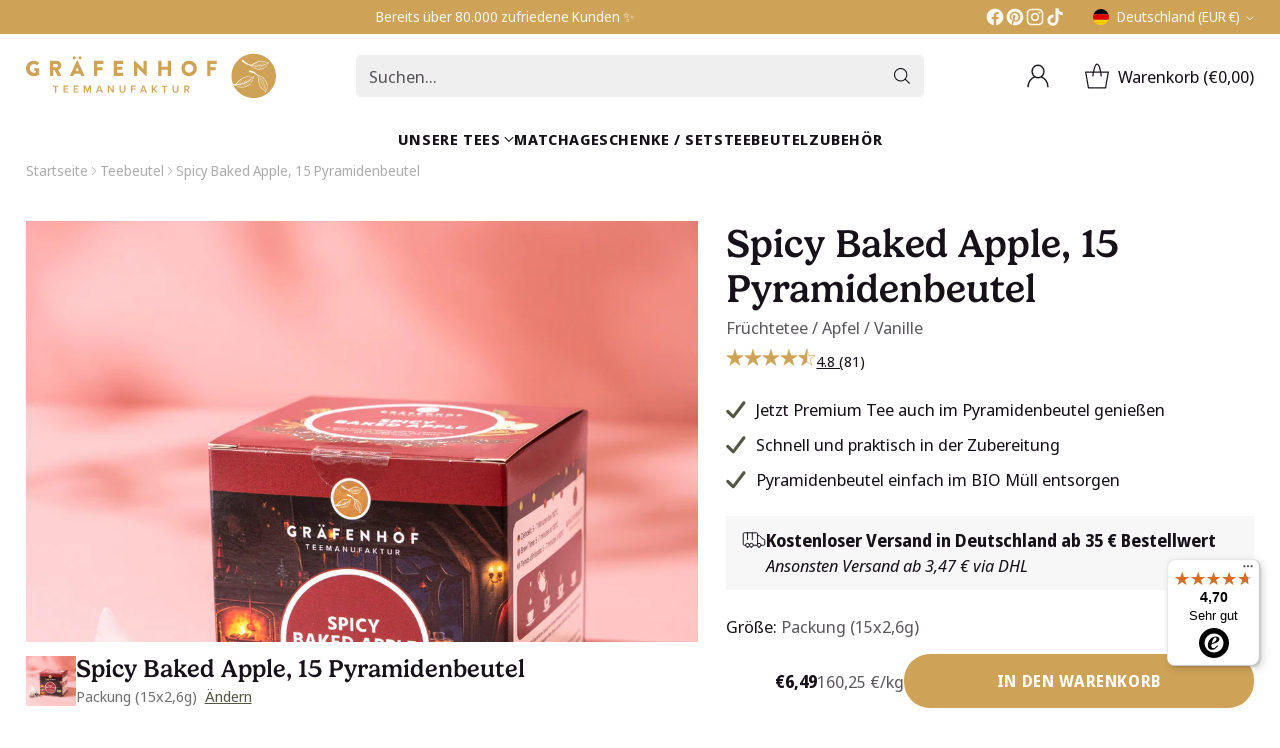

--- FILE ---
content_type: text/html; charset=utf-8
request_url: https://graefenhoftee.de/products/spicy-baked-apple-tee
body_size: 78780
content:
<!doctype html>
<html class="no-js" lang="de" style="--announcement-height: 1px;">
  <head>
    <meta charset="UTF-8">
    <meta http-equiv="X-UA-Compatible" content="IE=edge,chrome=1">
    <meta name="viewport" content="width=device-width,initial-scale=1">
    




  <meta name="description" content="BIO Bratapfel Tee ✓15 Teebeutel in Schachtel ✓schnelle Zubereitung ✓kompostierbar → Jetzt Tee bei Gräfenhof online bestellen!">



    <!-- TAGS -->

    <!-- Start Clarity -->
    <script type="text/javascript">
      (function (c, l, a, r, i, t, y) {
        c[a] =
          c[a] ||
          function () {
            (c[a].q = c[a].q || []).push(arguments);
          };
        t = l.createElement(r);
        t.async = 1;
        t.src = 'https://www.clarity.ms/tag/' + i;
        y = l.getElementsByTagName(r)[0];
        y.parentNode.insertBefore(t, y);
      })(window, document, 'clarity', 'script', 'll48l72wqq');
    </script>
    <!-- End Clarity -->

    <!-- Start Linkster -->
    <script src="//trck.linkster.co/trck/etms/eatms.js?campaign_id=468"></script>
    <!-- End Linkster -->

    <!-- END TAGS -->

    <link rel="canonical" href="https://graefenhoftee.de/products/spicy-baked-apple-tee">
    <link rel="preconnect" href="https://cdn.shopify.com" crossorigin><link rel="shortcut icon" href="//graefenhoftee.de/cdn/shop/files/favicon.png?crop=center&height=32&v=1695295209&width=32" type="image/png"><title>Spicy Baked Apple | Tee im Pyramidenbeutel | BIO | Gräfenhof
&ndash; Gräfenhof Tee</title>

    





  
  
  
  
  




<meta property="og:url" content="https://graefenhoftee.de/products/spicy-baked-apple-tee">
<meta property="og:site_name" content="Gräfenhof Tee">
<meta property="og:type" content="product">
<meta property="og:title" content="Spicy Baked Apple, 15 Pyramidenbeutel">
<meta property="og:description" content="BIO Bratapfel Tee ✓15 Teebeutel in Schachtel ✓schnelle Zubereitung ✓kompostierbar → Jetzt Tee bei Gräfenhof online bestellen!">
<meta property="og:image" content="http://graefenhoftee.de/cdn/shop/files/spicy_baced_apple_tee.png?v=1761678594&width=1024">
<meta property="og:image:secure_url" content="https://graefenhoftee.de/cdn/shop/files/spicy_baced_apple_tee.png?v=1761678594&width=1024">
<meta property="og:price:amount" content="6,49">
<meta property="og:price:currency" content="EUR">

<meta name="twitter:title" content="Spicy Baked Apple, 15 Pyramidenbeutel">
<meta name="twitter:description" content="BIO Bratapfel Tee ✓15 Teebeutel in Schachtel ✓schnelle Zubereitung ✓kompostierbar → Jetzt Tee bei Gräfenhof online bestellen!">
<meta name="twitter:card" content="summary_large_image">
<meta name="twitter:image" content="https://graefenhoftee.de/cdn/shop/files/spicy_baced_apple_tee.png?v=1761678594&width=1024">
<meta name="twitter:image:width" content="480">
<meta name="twitter:image:height" content="480">


    <script>
  document.documentElement.className = document.documentElement.className.replace('no-js', '');

  if (window.matchMedia(`(prefers-reduced-motion: reduce)`) === true || window.matchMedia(`(prefers-reduced-motion: reduce)`).matches === true) {
    document.documentElement.classList.add('prefers-reduced-motion');
  } else {
    document.documentElement.classList.add('do-anim');
  }

  window.theme = {
    version: 'v1.2.3',
    themeName: 'Cornerstone',
    moneyFormat: "€{{amount_with_comma_separator}}",
    coreData: {
      n: "Cornerstone",
      v: "v1.2.3",
    },
    strings: {
      name: "Gräfenhof Tee",
      accessibility: {
        play_video: "Spielen",
        pause_video: "Pause",
        range_lower: "Unter",
        range_upper: "Obere",
        carousel_select:  "Karussell auf Dia bewegen {{ number }}"
      },
      product: {
        no_shipping_rates: "Versandkosten nicht verfügbar",
        country_placeholder: "Land\/Region",
        review: "Eine Rezension schreiben"
      },
      products: {
        product: {
          unavailable: "Nicht verfügbar",
          unitPrice: "Stückpreis",
          unitPriceSeparator: "pro",
          sku: "SKU"
        }
      },
      cart: {
        editCartNote: "Auftragsnotizen bearbeiten",
        addCartNote: "Füge eine Notiz zu deiner Bestellung hinzu",
        quantityError: "Du hast die maximale Anzahl dieses Produktes in deinem Warenkorb"
      },
      pagination: {
        viewing: "Sie sehen gerade {{ of }} von {{ total }}",
        products: "produkte",
        results: "Ergebnisse"
      }
    },
    routes: {
      root: "/",
      cart: {
        base: "/cart",
        add: "/cart/add",
        change: "/cart/change",
        update: "/cart/update",
        clear: "/cart/clear",
        // Manual routes until Shopify adds support
        shipping: "/cart/shipping_rates"
      },
      // Manual routes until Shopify adds support
      products: "/products",
      productRecommendations: "/recommendations/products",
      predictive_search_url: '/search/suggest',
      search_url: '/search'
    },
    icons: {
      chevron: "\u003cspan class=\"icon icon-chevron \" style=\"\"\u003e\n  \u003csvg viewBox=\"0 0 24 24\" name=\"\" fill=\"none\" xmlns=\"http:\/\/www.w3.org\/2000\/svg\"\u003e\u003cpath d=\"M1.875 7.438 12 17.563 22.125 7.438\" stroke=\"currentColor\" stroke-width=\"2\"\/\u003e\u003c\/svg\u003e\n\u003c\/span\u003e\n\n",
      close: "\u003cspan class=\"icon icon-close \" style=\"\"\u003e\n  \u003csvg viewBox=\"0 0 24 24\" name=\"\" fill=\"none\" xmlns=\"http:\/\/www.w3.org\/2000\/svg\"\u003e\u003cpath d=\"M2.66 1.34 2 .68.68 2l.66.66 1.32-1.32zm18.68 21.32.66.66L23.32 22l-.66-.66-1.32 1.32zm1.32-20 .66-.66L22 .68l-.66.66 1.32 1.32zM1.34 21.34.68 22 2 23.32l.66-.66-1.32-1.32zm0-18.68 10 10 1.32-1.32-10-10-1.32 1.32zm11.32 10 10-10-1.32-1.32-10 10 1.32 1.32zm-1.32-1.32-10 10 1.32 1.32 10-10-1.32-1.32zm0 1.32 10 10 1.32-1.32-10-10-1.32 1.32z\" fill=\"currentColor\"\/\u003e\u003c\/svg\u003e\n\u003c\/span\u003e\n\n",
      zoom: "\u003cspan class=\"icon icon-zoom \" style=\"\"\u003e\n  \u003csvg viewBox=\"0 0 24 24\" name=\"\" fill=\"none\" xmlns=\"http:\/\/www.w3.org\/2000\/svg\"\u003e\u003cpath d=\"M10.3,19.71c5.21,0,9.44-4.23,9.44-9.44S15.51,.83,10.3,.83,.86,5.05,.86,10.27s4.23,9.44,9.44,9.44Z\" fill=\"none\" stroke=\"currentColor\" stroke-linecap=\"round\" stroke-miterlimit=\"10\" stroke-width=\"1.63\"\/\u003e\n          \u003cpath d=\"M5.05,10.27H15.54\" fill=\"none\" stroke=\"currentColor\" stroke-miterlimit=\"10\" stroke-width=\"1.63\"\/\u003e\n          \u003cpath class=\"cross-up\" d=\"M10.3,5.02V15.51\" fill=\"none\" stroke=\"currentColor\" stroke-miterlimit=\"10\" stroke-width=\"1.63\"\/\u003e\n          \u003cpath d=\"M16.92,16.9l6.49,6.49\" fill=\"none\" stroke=\"currentColor\" stroke-miterlimit=\"10\" stroke-width=\"1.63\"\/\u003e\u003c\/svg\u003e\n\u003c\/span\u003e\n\n  \u003cspan class=\"zoom-icon__text zoom-in fs-body-75\"\u003eVergrößern\u003c\/span\u003e\n  \u003cspan class=\"zoom-icon__text zoom-out fs-body-75\"\u003eVerkleinern\u003c\/span\u003e"
    }
  }

  window.theme.searchableFields = "body,product_type,title,variants.sku,variants.title,vendor";

  
    window.theme.allCountryOptionTags = "\u003coption value=\"Germany\" data-provinces=\"[]\"\u003eDeutschland\u003c\/option\u003e\n\u003coption value=\"Switzerland\" data-provinces=\"[]\"\u003eSchweiz\u003c\/option\u003e\n\u003coption value=\"Austria\" data-provinces=\"[]\"\u003eÖsterreich\u003c\/option\u003e\n\u003coption value=\"---\" data-provinces=\"[]\"\u003e---\u003c\/option\u003e\n\u003coption value=\"Egypt\" data-provinces=\"[[\u0026quot;6th of October\u0026quot;,\u0026quot;6. Oktober\u0026quot;],[\u0026quot;Al Sharqia\u0026quot;,\u0026quot;asch-Scharqiyya\u0026quot;],[\u0026quot;Alexandria\u0026quot;,\u0026quot;al-Iskandariyya\u0026quot;],[\u0026quot;Aswan\u0026quot;,\u0026quot;Aswan\u0026quot;],[\u0026quot;Asyut\u0026quot;,\u0026quot;Asyut\u0026quot;],[\u0026quot;Beheira\u0026quot;,\u0026quot;al-Buhaira\u0026quot;],[\u0026quot;Beni Suef\u0026quot;,\u0026quot;Bani Suwaif\u0026quot;],[\u0026quot;Cairo\u0026quot;,\u0026quot;al-Qahira\u0026quot;],[\u0026quot;Dakahlia\u0026quot;,\u0026quot;ad-Daqahliyya\u0026quot;],[\u0026quot;Damietta\u0026quot;,\u0026quot;Dumyat\u0026quot;],[\u0026quot;Faiyum\u0026quot;,\u0026quot;al-Fayyum\u0026quot;],[\u0026quot;Gharbia\u0026quot;,\u0026quot;al-Gharbiyya\u0026quot;],[\u0026quot;Giza\u0026quot;,\u0026quot;al-Dschiza\u0026quot;],[\u0026quot;Helwan\u0026quot;,\u0026quot;Helwan\u0026quot;],[\u0026quot;Ismailia\u0026quot;,\u0026quot;Ismailia\u0026quot;],[\u0026quot;Kafr el-Sheikh\u0026quot;,\u0026quot;Kafr asch-Schaich\u0026quot;],[\u0026quot;Luxor\u0026quot;,\u0026quot;al-Uqsur\u0026quot;],[\u0026quot;Matrouh\u0026quot;,\u0026quot;Matruh\u0026quot;],[\u0026quot;Minya\u0026quot;,\u0026quot;al-Minya\u0026quot;],[\u0026quot;Monufia\u0026quot;,\u0026quot;al-Minufiyya\u0026quot;],[\u0026quot;New Valley\u0026quot;,\u0026quot;al-Wadi al-dschadid\u0026quot;],[\u0026quot;North Sinai\u0026quot;,\u0026quot;Schimal Sina\u0026quot;],[\u0026quot;Port Said\u0026quot;,\u0026quot;Port Said\u0026quot;],[\u0026quot;Qalyubia\u0026quot;,\u0026quot;al-Qalyubiyya\u0026quot;],[\u0026quot;Qena\u0026quot;,\u0026quot;Qina\u0026quot;],[\u0026quot;Red Sea\u0026quot;,\u0026quot;al-Bahr al-ahmar\u0026quot;],[\u0026quot;Sohag\u0026quot;,\u0026quot;Sauhadsch\u0026quot;],[\u0026quot;South Sinai\u0026quot;,\u0026quot;Dschanub Sina\u0026quot;],[\u0026quot;Suez\u0026quot;,\u0026quot;as-Suwais\u0026quot;]]\"\u003eÄgypten\u003c\/option\u003e\n\u003coption value=\"Equatorial Guinea\" data-provinces=\"[]\"\u003eÄquatorialguinea\u003c\/option\u003e\n\u003coption value=\"Ethiopia\" data-provinces=\"[]\"\u003eÄthiopien\u003c\/option\u003e\n\u003coption value=\"Afghanistan\" data-provinces=\"[]\"\u003eAfghanistan\u003c\/option\u003e\n\u003coption value=\"Aland Islands\" data-provinces=\"[]\"\u003eÅlandinseln\u003c\/option\u003e\n\u003coption value=\"Albania\" data-provinces=\"[]\"\u003eAlbanien\u003c\/option\u003e\n\u003coption value=\"Algeria\" data-provinces=\"[]\"\u003eAlgerien\u003c\/option\u003e\n\u003coption value=\"United States Minor Outlying Islands\" data-provinces=\"[]\"\u003eAmerikanische Überseeinseln\u003c\/option\u003e\n\u003coption value=\"Andorra\" data-provinces=\"[]\"\u003eAndorra\u003c\/option\u003e\n\u003coption value=\"Angola\" data-provinces=\"[]\"\u003eAngola\u003c\/option\u003e\n\u003coption value=\"Anguilla\" data-provinces=\"[]\"\u003eAnguilla\u003c\/option\u003e\n\u003coption value=\"Antigua And Barbuda\" data-provinces=\"[]\"\u003eAntigua und Barbuda\u003c\/option\u003e\n\u003coption value=\"Argentina\" data-provinces=\"[[\u0026quot;Buenos Aires\u0026quot;,\u0026quot;Provinz Buenos Aires\u0026quot;],[\u0026quot;Catamarca\u0026quot;,\u0026quot;Provinz Catamarca\u0026quot;],[\u0026quot;Chaco\u0026quot;,\u0026quot;Provinz Chaco\u0026quot;],[\u0026quot;Chubut\u0026quot;,\u0026quot;Provinz Chubut\u0026quot;],[\u0026quot;Ciudad Autónoma de Buenos Aires\u0026quot;,\u0026quot;Autonome Stadt Buenos Aires\u0026quot;],[\u0026quot;Corrientes\u0026quot;,\u0026quot;Provinz Corrientes\u0026quot;],[\u0026quot;Córdoba\u0026quot;,\u0026quot;Córdoba\u0026quot;],[\u0026quot;Entre Ríos\u0026quot;,\u0026quot;Entre Ríos\u0026quot;],[\u0026quot;Formosa\u0026quot;,\u0026quot;Provinz Formosa\u0026quot;],[\u0026quot;Jujuy\u0026quot;,\u0026quot;Provinz Jujuy\u0026quot;],[\u0026quot;La Pampa\u0026quot;,\u0026quot;Provinz La Pampa\u0026quot;],[\u0026quot;La Rioja\u0026quot;,\u0026quot;Provinz La Rioja\u0026quot;],[\u0026quot;Mendoza\u0026quot;,\u0026quot;Provinz Mendoza\u0026quot;],[\u0026quot;Misiones\u0026quot;,\u0026quot;Misiones\u0026quot;],[\u0026quot;Neuquén\u0026quot;,\u0026quot;Provinz Neuquén\u0026quot;],[\u0026quot;Río Negro\u0026quot;,\u0026quot;Provinz Río Negro\u0026quot;],[\u0026quot;Salta\u0026quot;,\u0026quot;Provinz Salta\u0026quot;],[\u0026quot;San Juan\u0026quot;,\u0026quot;Provinz San Juan\u0026quot;],[\u0026quot;San Luis\u0026quot;,\u0026quot;Provinz San Luis\u0026quot;],[\u0026quot;Santa Cruz\u0026quot;,\u0026quot;Provinz Santa Cruz\u0026quot;],[\u0026quot;Santa Fe\u0026quot;,\u0026quot;Provinz Santa Fe\u0026quot;],[\u0026quot;Santiago Del Estero\u0026quot;,\u0026quot;Santiago del Estero (Provinz)\u0026quot;],[\u0026quot;Tierra Del Fuego\u0026quot;,\u0026quot;Provinz Tierra del Fuego\u0026quot;],[\u0026quot;Tucumán\u0026quot;,\u0026quot;Provinz Tucumán\u0026quot;]]\"\u003eArgentinien\u003c\/option\u003e\n\u003coption value=\"Armenia\" data-provinces=\"[]\"\u003eArmenien\u003c\/option\u003e\n\u003coption value=\"Aruba\" data-provinces=\"[]\"\u003eAruba\u003c\/option\u003e\n\u003coption value=\"Ascension Island\" data-provinces=\"[]\"\u003eAscension\u003c\/option\u003e\n\u003coption value=\"Azerbaijan\" data-provinces=\"[]\"\u003eAserbaidschan\u003c\/option\u003e\n\u003coption value=\"Australia\" data-provinces=\"[[\u0026quot;Australian Capital Territory\u0026quot;,\u0026quot;Australian Capital Territory\u0026quot;],[\u0026quot;New South Wales\u0026quot;,\u0026quot;New South Wales\u0026quot;],[\u0026quot;Northern Territory\u0026quot;,\u0026quot;Northern Territory\u0026quot;],[\u0026quot;Queensland\u0026quot;,\u0026quot;Queensland\u0026quot;],[\u0026quot;South Australia\u0026quot;,\u0026quot;South Australia\u0026quot;],[\u0026quot;Tasmania\u0026quot;,\u0026quot;Tasmanien\u0026quot;],[\u0026quot;Victoria\u0026quot;,\u0026quot;Victoria\u0026quot;],[\u0026quot;Western Australia\u0026quot;,\u0026quot;Western Australia\u0026quot;]]\"\u003eAustralien\u003c\/option\u003e\n\u003coption value=\"Bahamas\" data-provinces=\"[]\"\u003eBahamas\u003c\/option\u003e\n\u003coption value=\"Bahrain\" data-provinces=\"[]\"\u003eBahrain\u003c\/option\u003e\n\u003coption value=\"Bangladesh\" data-provinces=\"[]\"\u003eBangladesch\u003c\/option\u003e\n\u003coption value=\"Barbados\" data-provinces=\"[]\"\u003eBarbados\u003c\/option\u003e\n\u003coption value=\"Belarus\" data-provinces=\"[]\"\u003eBelarus\u003c\/option\u003e\n\u003coption value=\"Belgium\" data-provinces=\"[]\"\u003eBelgien\u003c\/option\u003e\n\u003coption value=\"Belize\" data-provinces=\"[]\"\u003eBelize\u003c\/option\u003e\n\u003coption value=\"Benin\" data-provinces=\"[]\"\u003eBenin\u003c\/option\u003e\n\u003coption value=\"Bermuda\" data-provinces=\"[]\"\u003eBermuda\u003c\/option\u003e\n\u003coption value=\"Bhutan\" data-provinces=\"[]\"\u003eBhutan\u003c\/option\u003e\n\u003coption value=\"Bolivia\" data-provinces=\"[]\"\u003eBolivien\u003c\/option\u003e\n\u003coption value=\"Bosnia And Herzegovina\" data-provinces=\"[]\"\u003eBosnien und Herzegowina\u003c\/option\u003e\n\u003coption value=\"Botswana\" data-provinces=\"[]\"\u003eBotsuana\u003c\/option\u003e\n\u003coption value=\"Brazil\" data-provinces=\"[[\u0026quot;Acre\u0026quot;,\u0026quot;Acre\u0026quot;],[\u0026quot;Alagoas\u0026quot;,\u0026quot;Alagoas\u0026quot;],[\u0026quot;Amapá\u0026quot;,\u0026quot;Amapá\u0026quot;],[\u0026quot;Amazonas\u0026quot;,\u0026quot;Amazonas\u0026quot;],[\u0026quot;Bahia\u0026quot;,\u0026quot;Bahia\u0026quot;],[\u0026quot;Ceará\u0026quot;,\u0026quot;Ceará\u0026quot;],[\u0026quot;Distrito Federal\u0026quot;,\u0026quot;Bundesdistrikt von Brasilien\u0026quot;],[\u0026quot;Espírito Santo\u0026quot;,\u0026quot;Espírito Santo\u0026quot;],[\u0026quot;Goiás\u0026quot;,\u0026quot;Goiás\u0026quot;],[\u0026quot;Maranhão\u0026quot;,\u0026quot;Maranhão\u0026quot;],[\u0026quot;Mato Grosso\u0026quot;,\u0026quot;Mato Grosso\u0026quot;],[\u0026quot;Mato Grosso do Sul\u0026quot;,\u0026quot;Mato Grosso do Sul\u0026quot;],[\u0026quot;Minas Gerais\u0026quot;,\u0026quot;Minas Gerais\u0026quot;],[\u0026quot;Paraná\u0026quot;,\u0026quot;Paraná\u0026quot;],[\u0026quot;Paraíba\u0026quot;,\u0026quot;Paraíba\u0026quot;],[\u0026quot;Pará\u0026quot;,\u0026quot;Pará\u0026quot;],[\u0026quot;Pernambuco\u0026quot;,\u0026quot;Pernambuco\u0026quot;],[\u0026quot;Piauí\u0026quot;,\u0026quot;Piauí\u0026quot;],[\u0026quot;Rio Grande do Norte\u0026quot;,\u0026quot;Rio Grande do Norte\u0026quot;],[\u0026quot;Rio Grande do Sul\u0026quot;,\u0026quot;Rio Grande do Sul\u0026quot;],[\u0026quot;Rio de Janeiro\u0026quot;,\u0026quot;Rio de Janeiro\u0026quot;],[\u0026quot;Rondônia\u0026quot;,\u0026quot;Rondônia\u0026quot;],[\u0026quot;Roraima\u0026quot;,\u0026quot;Roraima\u0026quot;],[\u0026quot;Santa Catarina\u0026quot;,\u0026quot;Santa Catarina\u0026quot;],[\u0026quot;Sergipe\u0026quot;,\u0026quot;Sergipe\u0026quot;],[\u0026quot;São Paulo\u0026quot;,\u0026quot;São Paulo\u0026quot;],[\u0026quot;Tocantins\u0026quot;,\u0026quot;Tocantins\u0026quot;]]\"\u003eBrasilien\u003c\/option\u003e\n\u003coption value=\"Virgin Islands, British\" data-provinces=\"[]\"\u003eBritische Jungferninseln\u003c\/option\u003e\n\u003coption value=\"British Indian Ocean Territory\" data-provinces=\"[]\"\u003eBritisches Territorium im Indischen Ozean\u003c\/option\u003e\n\u003coption value=\"Brunei\" data-provinces=\"[]\"\u003eBrunei Darussalam\u003c\/option\u003e\n\u003coption value=\"Bulgaria\" data-provinces=\"[]\"\u003eBulgarien\u003c\/option\u003e\n\u003coption value=\"Burkina Faso\" data-provinces=\"[]\"\u003eBurkina Faso\u003c\/option\u003e\n\u003coption value=\"Burundi\" data-provinces=\"[]\"\u003eBurundi\u003c\/option\u003e\n\u003coption value=\"Cape Verde\" data-provinces=\"[]\"\u003eCabo Verde\u003c\/option\u003e\n\u003coption value=\"Chile\" data-provinces=\"[[\u0026quot;Antofagasta\u0026quot;,\u0026quot;Región de Antofagasta\u0026quot;],[\u0026quot;Araucanía\u0026quot;,\u0026quot;Región de la Araucanía\u0026quot;],[\u0026quot;Arica and Parinacota\u0026quot;,\u0026quot;Región de Arica y Parinacota\u0026quot;],[\u0026quot;Atacama\u0026quot;,\u0026quot;Región de Atacama\u0026quot;],[\u0026quot;Aysén\u0026quot;,\u0026quot;Región de Aysén\u0026quot;],[\u0026quot;Biobío\u0026quot;,\u0026quot;Región del Bío-Bío\u0026quot;],[\u0026quot;Coquimbo\u0026quot;,\u0026quot;Región de Coquimbo\u0026quot;],[\u0026quot;Los Lagos\u0026quot;,\u0026quot;Región de los Lagos\u0026quot;],[\u0026quot;Los Ríos\u0026quot;,\u0026quot;Región de Los Ríos\u0026quot;],[\u0026quot;Magallanes\u0026quot;,\u0026quot;Región de Magallanes y de la Antártica Chilena\u0026quot;],[\u0026quot;Maule\u0026quot;,\u0026quot;Región del Maule\u0026quot;],[\u0026quot;O\u0026#39;Higgins\u0026quot;,\u0026quot;Región del Libertador General Bernardo O’Higgins\u0026quot;],[\u0026quot;Santiago\u0026quot;,\u0026quot;Región Metropolitana de Santiago\u0026quot;],[\u0026quot;Tarapacá\u0026quot;,\u0026quot;Región de Tarapacá\u0026quot;],[\u0026quot;Valparaíso\u0026quot;,\u0026quot;Región de Valparaíso\u0026quot;],[\u0026quot;Ñuble\u0026quot;,\u0026quot;Región de Ñuble\u0026quot;]]\"\u003eChile\u003c\/option\u003e\n\u003coption value=\"China\" data-provinces=\"[[\u0026quot;Anhui\u0026quot;,\u0026quot;Anhui\u0026quot;],[\u0026quot;Beijing\u0026quot;,\u0026quot;Peking\u0026quot;],[\u0026quot;Chongqing\u0026quot;,\u0026quot;Chongqing\u0026quot;],[\u0026quot;Fujian\u0026quot;,\u0026quot;Fujian\u0026quot;],[\u0026quot;Gansu\u0026quot;,\u0026quot;Gansu\u0026quot;],[\u0026quot;Guangdong\u0026quot;,\u0026quot;Guangdong\u0026quot;],[\u0026quot;Guangxi\u0026quot;,\u0026quot;Guangxi\u0026quot;],[\u0026quot;Guizhou\u0026quot;,\u0026quot;Guizhou\u0026quot;],[\u0026quot;Hainan\u0026quot;,\u0026quot;Hainan\u0026quot;],[\u0026quot;Hebei\u0026quot;,\u0026quot;Hebei\u0026quot;],[\u0026quot;Heilongjiang\u0026quot;,\u0026quot;Heilongjiang\u0026quot;],[\u0026quot;Henan\u0026quot;,\u0026quot;Henan\u0026quot;],[\u0026quot;Hubei\u0026quot;,\u0026quot;Hubei\u0026quot;],[\u0026quot;Hunan\u0026quot;,\u0026quot;Hunan\u0026quot;],[\u0026quot;Inner Mongolia\u0026quot;,\u0026quot;Innere Mongolei\u0026quot;],[\u0026quot;Jiangsu\u0026quot;,\u0026quot;Jiangsu\u0026quot;],[\u0026quot;Jiangxi\u0026quot;,\u0026quot;Jiangxi\u0026quot;],[\u0026quot;Jilin\u0026quot;,\u0026quot;Jilin\u0026quot;],[\u0026quot;Liaoning\u0026quot;,\u0026quot;Liaoning\u0026quot;],[\u0026quot;Ningxia\u0026quot;,\u0026quot;Ningxia\u0026quot;],[\u0026quot;Qinghai\u0026quot;,\u0026quot;Qinghai\u0026quot;],[\u0026quot;Shaanxi\u0026quot;,\u0026quot;Shaanxi\u0026quot;],[\u0026quot;Shandong\u0026quot;,\u0026quot;Shandong\u0026quot;],[\u0026quot;Shanghai\u0026quot;,\u0026quot;Shanghai\u0026quot;],[\u0026quot;Shanxi\u0026quot;,\u0026quot;Shanxi\u0026quot;],[\u0026quot;Sichuan\u0026quot;,\u0026quot;Sichuan\u0026quot;],[\u0026quot;Tianjin\u0026quot;,\u0026quot;Tianjin\u0026quot;],[\u0026quot;Xinjiang\u0026quot;,\u0026quot;Xinjiang\u0026quot;],[\u0026quot;Xizang\u0026quot;,\u0026quot;Autonomes Gebiet Tibet\u0026quot;],[\u0026quot;Yunnan\u0026quot;,\u0026quot;Yunnan\u0026quot;],[\u0026quot;Zhejiang\u0026quot;,\u0026quot;Zhejiang\u0026quot;]]\"\u003eChina\u003c\/option\u003e\n\u003coption value=\"Cook Islands\" data-provinces=\"[]\"\u003eCookinseln\u003c\/option\u003e\n\u003coption value=\"Costa Rica\" data-provinces=\"[[\u0026quot;Alajuela\u0026quot;,\u0026quot;Provinz Alajuela\u0026quot;],[\u0026quot;Cartago\u0026quot;,\u0026quot;Provinz Cartago\u0026quot;],[\u0026quot;Guanacaste\u0026quot;,\u0026quot;Provinz Guanacaste\u0026quot;],[\u0026quot;Heredia\u0026quot;,\u0026quot;Provinz Heredia\u0026quot;],[\u0026quot;Limón\u0026quot;,\u0026quot;Provinz Limón\u0026quot;],[\u0026quot;Puntarenas\u0026quot;,\u0026quot;Provinz Puntarenas\u0026quot;],[\u0026quot;San José\u0026quot;,\u0026quot;Provinz San José\u0026quot;]]\"\u003eCosta Rica\u003c\/option\u003e\n\u003coption value=\"Curaçao\" data-provinces=\"[]\"\u003eCuraçao\u003c\/option\u003e\n\u003coption value=\"Côte d'Ivoire\" data-provinces=\"[]\"\u003eCôte d’Ivoire\u003c\/option\u003e\n\u003coption value=\"Denmark\" data-provinces=\"[]\"\u003eDänemark\u003c\/option\u003e\n\u003coption value=\"Germany\" data-provinces=\"[]\"\u003eDeutschland\u003c\/option\u003e\n\u003coption value=\"Dominica\" data-provinces=\"[]\"\u003eDominica\u003c\/option\u003e\n\u003coption value=\"Dominican Republic\" data-provinces=\"[]\"\u003eDominikanische Republik\u003c\/option\u003e\n\u003coption value=\"Djibouti\" data-provinces=\"[]\"\u003eDschibuti\u003c\/option\u003e\n\u003coption value=\"Ecuador\" data-provinces=\"[]\"\u003eEcuador\u003c\/option\u003e\n\u003coption value=\"El Salvador\" data-provinces=\"[[\u0026quot;Ahuachapán\u0026quot;,\u0026quot;Ahuachapán\u0026quot;],[\u0026quot;Cabañas\u0026quot;,\u0026quot;Cabañas\u0026quot;],[\u0026quot;Chalatenango\u0026quot;,\u0026quot;Chalatenango\u0026quot;],[\u0026quot;Cuscatlán\u0026quot;,\u0026quot;Cuscatlán\u0026quot;],[\u0026quot;La Libertad\u0026quot;,\u0026quot;La Libertad\u0026quot;],[\u0026quot;La Paz\u0026quot;,\u0026quot;La Paz\u0026quot;],[\u0026quot;La Unión\u0026quot;,\u0026quot;La Unión\u0026quot;],[\u0026quot;Morazán\u0026quot;,\u0026quot;Morazán\u0026quot;],[\u0026quot;San Miguel\u0026quot;,\u0026quot;San Miguel\u0026quot;],[\u0026quot;San Salvador\u0026quot;,\u0026quot;San Salvador\u0026quot;],[\u0026quot;San Vicente\u0026quot;,\u0026quot;San Vicente\u0026quot;],[\u0026quot;Santa Ana\u0026quot;,\u0026quot;Santa Ana\u0026quot;],[\u0026quot;Sonsonate\u0026quot;,\u0026quot;Sonsonate\u0026quot;],[\u0026quot;Usulután\u0026quot;,\u0026quot;Usulután\u0026quot;]]\"\u003eEl Salvador\u003c\/option\u003e\n\u003coption value=\"Eritrea\" data-provinces=\"[]\"\u003eEritrea\u003c\/option\u003e\n\u003coption value=\"Estonia\" data-provinces=\"[]\"\u003eEstland\u003c\/option\u003e\n\u003coption value=\"Eswatini\" data-provinces=\"[]\"\u003eEswatini\u003c\/option\u003e\n\u003coption value=\"Faroe Islands\" data-provinces=\"[]\"\u003eFäröer\u003c\/option\u003e\n\u003coption value=\"Falkland Islands (Malvinas)\" data-provinces=\"[]\"\u003eFalklandinseln\u003c\/option\u003e\n\u003coption value=\"Fiji\" data-provinces=\"[]\"\u003eFidschi\u003c\/option\u003e\n\u003coption value=\"Finland\" data-provinces=\"[]\"\u003eFinnland\u003c\/option\u003e\n\u003coption value=\"France\" data-provinces=\"[]\"\u003eFrankreich\u003c\/option\u003e\n\u003coption value=\"French Guiana\" data-provinces=\"[]\"\u003eFranzösisch-Guayana\u003c\/option\u003e\n\u003coption value=\"French Polynesia\" data-provinces=\"[]\"\u003eFranzösisch-Polynesien\u003c\/option\u003e\n\u003coption value=\"French Southern Territories\" data-provinces=\"[]\"\u003eFranzösische Südgebiete\u003c\/option\u003e\n\u003coption value=\"Gabon\" data-provinces=\"[]\"\u003eGabun\u003c\/option\u003e\n\u003coption value=\"Gambia\" data-provinces=\"[]\"\u003eGambia\u003c\/option\u003e\n\u003coption value=\"Georgia\" data-provinces=\"[]\"\u003eGeorgien\u003c\/option\u003e\n\u003coption value=\"Ghana\" data-provinces=\"[]\"\u003eGhana\u003c\/option\u003e\n\u003coption value=\"Gibraltar\" data-provinces=\"[]\"\u003eGibraltar\u003c\/option\u003e\n\u003coption value=\"Grenada\" data-provinces=\"[]\"\u003eGrenada\u003c\/option\u003e\n\u003coption value=\"Greece\" data-provinces=\"[]\"\u003eGriechenland\u003c\/option\u003e\n\u003coption value=\"Greenland\" data-provinces=\"[]\"\u003eGrönland\u003c\/option\u003e\n\u003coption value=\"Guadeloupe\" data-provinces=\"[]\"\u003eGuadeloupe\u003c\/option\u003e\n\u003coption value=\"Guatemala\" data-provinces=\"[[\u0026quot;Alta Verapaz\u0026quot;,\u0026quot;Departamento Alta Verapaz\u0026quot;],[\u0026quot;Baja Verapaz\u0026quot;,\u0026quot;Departamento Baja Verapaz\u0026quot;],[\u0026quot;Chimaltenango\u0026quot;,\u0026quot;Departamento Chimaltenango\u0026quot;],[\u0026quot;Chiquimula\u0026quot;,\u0026quot;Departamento Chiquimula\u0026quot;],[\u0026quot;El Progreso\u0026quot;,\u0026quot;Departamento El Progreso\u0026quot;],[\u0026quot;Escuintla\u0026quot;,\u0026quot;Departamento Escuintla\u0026quot;],[\u0026quot;Guatemala\u0026quot;,\u0026quot;Departamento Guatemala\u0026quot;],[\u0026quot;Huehuetenango\u0026quot;,\u0026quot;Departamento Huehuetenango\u0026quot;],[\u0026quot;Izabal\u0026quot;,\u0026quot;Departamento Izabal\u0026quot;],[\u0026quot;Jalapa\u0026quot;,\u0026quot;Departamento Jalapa\u0026quot;],[\u0026quot;Jutiapa\u0026quot;,\u0026quot;Departamento Jutiapa\u0026quot;],[\u0026quot;Petén\u0026quot;,\u0026quot;Departamento Petén\u0026quot;],[\u0026quot;Quetzaltenango\u0026quot;,\u0026quot;Departamento Quetzaltenango\u0026quot;],[\u0026quot;Quiché\u0026quot;,\u0026quot;Departamento Quiché\u0026quot;],[\u0026quot;Retalhuleu\u0026quot;,\u0026quot;Departamento Retalhuleu\u0026quot;],[\u0026quot;Sacatepéquez\u0026quot;,\u0026quot;Sacatepéquez\u0026quot;],[\u0026quot;San Marcos\u0026quot;,\u0026quot;Departamento San Marcos\u0026quot;],[\u0026quot;Santa Rosa\u0026quot;,\u0026quot;Departamento Santa Rosa\u0026quot;],[\u0026quot;Sololá\u0026quot;,\u0026quot;Departamento Sololá\u0026quot;],[\u0026quot;Suchitepéquez\u0026quot;,\u0026quot;Departamento Suchitepéquez\u0026quot;],[\u0026quot;Totonicapán\u0026quot;,\u0026quot;Departamento Totonicapán\u0026quot;],[\u0026quot;Zacapa\u0026quot;,\u0026quot;Departamento Zacapa\u0026quot;]]\"\u003eGuatemala\u003c\/option\u003e\n\u003coption value=\"Guernsey\" data-provinces=\"[]\"\u003eGuernsey\u003c\/option\u003e\n\u003coption value=\"Guinea\" data-provinces=\"[]\"\u003eGuinea\u003c\/option\u003e\n\u003coption value=\"Guinea Bissau\" data-provinces=\"[]\"\u003eGuinea-Bissau\u003c\/option\u003e\n\u003coption value=\"Guyana\" data-provinces=\"[]\"\u003eGuyana\u003c\/option\u003e\n\u003coption value=\"Haiti\" data-provinces=\"[]\"\u003eHaiti\u003c\/option\u003e\n\u003coption value=\"Honduras\" data-provinces=\"[]\"\u003eHonduras\u003c\/option\u003e\n\u003coption value=\"India\" data-provinces=\"[[\u0026quot;Andaman and Nicobar Islands\u0026quot;,\u0026quot;Andamanen und Nikobaren\u0026quot;],[\u0026quot;Andhra Pradesh\u0026quot;,\u0026quot;Andhra Pradesh\u0026quot;],[\u0026quot;Arunachal Pradesh\u0026quot;,\u0026quot;Arunachal Pradesh\u0026quot;],[\u0026quot;Assam\u0026quot;,\u0026quot;Assam\u0026quot;],[\u0026quot;Bihar\u0026quot;,\u0026quot;Bihar\u0026quot;],[\u0026quot;Chandigarh\u0026quot;,\u0026quot;Chandigarh\u0026quot;],[\u0026quot;Chhattisgarh\u0026quot;,\u0026quot;Chhattisgarh\u0026quot;],[\u0026quot;Dadra and Nagar Haveli\u0026quot;,\u0026quot;Dadra und Nagar Haveli\u0026quot;],[\u0026quot;Daman and Diu\u0026quot;,\u0026quot;Daman und Diu\u0026quot;],[\u0026quot;Delhi\u0026quot;,\u0026quot;Delhi\u0026quot;],[\u0026quot;Goa\u0026quot;,\u0026quot;Goa\u0026quot;],[\u0026quot;Gujarat\u0026quot;,\u0026quot;Gujarat\u0026quot;],[\u0026quot;Haryana\u0026quot;,\u0026quot;Haryana\u0026quot;],[\u0026quot;Himachal Pradesh\u0026quot;,\u0026quot;Himachal Pradesh\u0026quot;],[\u0026quot;Jammu and Kashmir\u0026quot;,\u0026quot;Jammu und Kashmir\u0026quot;],[\u0026quot;Jharkhand\u0026quot;,\u0026quot;Jharkhand\u0026quot;],[\u0026quot;Karnataka\u0026quot;,\u0026quot;Karnataka\u0026quot;],[\u0026quot;Kerala\u0026quot;,\u0026quot;Kerala\u0026quot;],[\u0026quot;Ladakh\u0026quot;,\u0026quot;Ladakh\u0026quot;],[\u0026quot;Lakshadweep\u0026quot;,\u0026quot;Lakshadweep\u0026quot;],[\u0026quot;Madhya Pradesh\u0026quot;,\u0026quot;Madhya Pradesh\u0026quot;],[\u0026quot;Maharashtra\u0026quot;,\u0026quot;Maharashtra\u0026quot;],[\u0026quot;Manipur\u0026quot;,\u0026quot;Manipur\u0026quot;],[\u0026quot;Meghalaya\u0026quot;,\u0026quot;Meghalaya\u0026quot;],[\u0026quot;Mizoram\u0026quot;,\u0026quot;Mizoram\u0026quot;],[\u0026quot;Nagaland\u0026quot;,\u0026quot;Nagaland\u0026quot;],[\u0026quot;Odisha\u0026quot;,\u0026quot;Odisha\u0026quot;],[\u0026quot;Puducherry\u0026quot;,\u0026quot;Puducherry\u0026quot;],[\u0026quot;Punjab\u0026quot;,\u0026quot;Punjab\u0026quot;],[\u0026quot;Rajasthan\u0026quot;,\u0026quot;Rajasthan\u0026quot;],[\u0026quot;Sikkim\u0026quot;,\u0026quot;Sikkim\u0026quot;],[\u0026quot;Tamil Nadu\u0026quot;,\u0026quot;Tamil Nadu\u0026quot;],[\u0026quot;Telangana\u0026quot;,\u0026quot;Telangana\u0026quot;],[\u0026quot;Tripura\u0026quot;,\u0026quot;Tripura\u0026quot;],[\u0026quot;Uttar Pradesh\u0026quot;,\u0026quot;Uttar Pradesh\u0026quot;],[\u0026quot;Uttarakhand\u0026quot;,\u0026quot;Uttarakhand\u0026quot;],[\u0026quot;West Bengal\u0026quot;,\u0026quot;Westbengalen\u0026quot;]]\"\u003eIndien\u003c\/option\u003e\n\u003coption value=\"Indonesia\" data-provinces=\"[[\u0026quot;Aceh\u0026quot;,\u0026quot;Aceh\u0026quot;],[\u0026quot;Bali\u0026quot;,\u0026quot;Provinz Bali\u0026quot;],[\u0026quot;Bangka Belitung\u0026quot;,\u0026quot;Bangka-Belitung\u0026quot;],[\u0026quot;Banten\u0026quot;,\u0026quot;Banten\u0026quot;],[\u0026quot;Bengkulu\u0026quot;,\u0026quot;Bengkulu\u0026quot;],[\u0026quot;Gorontalo\u0026quot;,\u0026quot;Gorontalo\u0026quot;],[\u0026quot;Jakarta\u0026quot;,\u0026quot;Jakarta\u0026quot;],[\u0026quot;Jambi\u0026quot;,\u0026quot;Jambi\u0026quot;],[\u0026quot;Jawa Barat\u0026quot;,\u0026quot;Jawa Barat\u0026quot;],[\u0026quot;Jawa Tengah\u0026quot;,\u0026quot;Jawa Tengah\u0026quot;],[\u0026quot;Jawa Timur\u0026quot;,\u0026quot;Jawa Timur\u0026quot;],[\u0026quot;Kalimantan Barat\u0026quot;,\u0026quot;Kalimantan Barat\u0026quot;],[\u0026quot;Kalimantan Selatan\u0026quot;,\u0026quot;Kalimantan Selatan\u0026quot;],[\u0026quot;Kalimantan Tengah\u0026quot;,\u0026quot;Kalimantan Tengah\u0026quot;],[\u0026quot;Kalimantan Timur\u0026quot;,\u0026quot;Kalimantan Timur\u0026quot;],[\u0026quot;Kalimantan Utara\u0026quot;,\u0026quot;Kalimantan Utara\u0026quot;],[\u0026quot;Kepulauan Riau\u0026quot;,\u0026quot;Kepulauan Riau\u0026quot;],[\u0026quot;Lampung\u0026quot;,\u0026quot;Lampung\u0026quot;],[\u0026quot;Maluku\u0026quot;,\u0026quot;Maluku\u0026quot;],[\u0026quot;Maluku Utara\u0026quot;,\u0026quot;Nordmolukken\u0026quot;],[\u0026quot;North Sumatra\u0026quot;,\u0026quot;Sumatera Utara\u0026quot;],[\u0026quot;Nusa Tenggara Barat\u0026quot;,\u0026quot;Nusa Tenggara Barat\u0026quot;],[\u0026quot;Nusa Tenggara Timur\u0026quot;,\u0026quot;Nusa Tenggara Timur\u0026quot;],[\u0026quot;Papua\u0026quot;,\u0026quot;Papua\u0026quot;],[\u0026quot;Papua Barat\u0026quot;,\u0026quot;Papua Barat\u0026quot;],[\u0026quot;Riau\u0026quot;,\u0026quot;Riau\u0026quot;],[\u0026quot;South Sumatra\u0026quot;,\u0026quot;Sumatera Selatan\u0026quot;],[\u0026quot;Sulawesi Barat\u0026quot;,\u0026quot;Westsulawesi\u0026quot;],[\u0026quot;Sulawesi Selatan\u0026quot;,\u0026quot;Sulawesi Selatan\u0026quot;],[\u0026quot;Sulawesi Tengah\u0026quot;,\u0026quot;Sulawesi Tengah\u0026quot;],[\u0026quot;Sulawesi Tenggara\u0026quot;,\u0026quot;Sulawesi Tenggara\u0026quot;],[\u0026quot;Sulawesi Utara\u0026quot;,\u0026quot;Sulawesi Utara\u0026quot;],[\u0026quot;West Sumatra\u0026quot;,\u0026quot;Sumatera Barat\u0026quot;],[\u0026quot;Yogyakarta\u0026quot;,\u0026quot;Yogyakarta\u0026quot;]]\"\u003eIndonesien\u003c\/option\u003e\n\u003coption value=\"Iraq\" data-provinces=\"[]\"\u003eIrak\u003c\/option\u003e\n\u003coption value=\"Ireland\" data-provinces=\"[[\u0026quot;Carlow\u0026quot;,\u0026quot;County Carlow\u0026quot;],[\u0026quot;Cavan\u0026quot;,\u0026quot;County Cavan\u0026quot;],[\u0026quot;Clare\u0026quot;,\u0026quot;County Clare\u0026quot;],[\u0026quot;Cork\u0026quot;,\u0026quot;County Cork\u0026quot;],[\u0026quot;Donegal\u0026quot;,\u0026quot;County Donegal\u0026quot;],[\u0026quot;Dublin\u0026quot;,\u0026quot;County Dublin\u0026quot;],[\u0026quot;Galway\u0026quot;,\u0026quot;County Galway\u0026quot;],[\u0026quot;Kerry\u0026quot;,\u0026quot;Kerry\u0026quot;],[\u0026quot;Kildare\u0026quot;,\u0026quot;County Kildare\u0026quot;],[\u0026quot;Kilkenny\u0026quot;,\u0026quot;County Kilkenny\u0026quot;],[\u0026quot;Laois\u0026quot;,\u0026quot;County Laois\u0026quot;],[\u0026quot;Leitrim\u0026quot;,\u0026quot;Leitrim\u0026quot;],[\u0026quot;Limerick\u0026quot;,\u0026quot;County Limerick\u0026quot;],[\u0026quot;Longford\u0026quot;,\u0026quot;County Longford\u0026quot;],[\u0026quot;Louth\u0026quot;,\u0026quot;County Louth\u0026quot;],[\u0026quot;Mayo\u0026quot;,\u0026quot;County Mayo\u0026quot;],[\u0026quot;Meath\u0026quot;,\u0026quot;County Meath\u0026quot;],[\u0026quot;Monaghan\u0026quot;,\u0026quot;Monaghan\u0026quot;],[\u0026quot;Offaly\u0026quot;,\u0026quot;County Offaly\u0026quot;],[\u0026quot;Roscommon\u0026quot;,\u0026quot;County Roscommon\u0026quot;],[\u0026quot;Sligo\u0026quot;,\u0026quot;County Sligo\u0026quot;],[\u0026quot;Tipperary\u0026quot;,\u0026quot;County Tipperary\u0026quot;],[\u0026quot;Waterford\u0026quot;,\u0026quot;County Waterford\u0026quot;],[\u0026quot;Westmeath\u0026quot;,\u0026quot;County Westmeath\u0026quot;],[\u0026quot;Wexford\u0026quot;,\u0026quot;County Wexford\u0026quot;],[\u0026quot;Wicklow\u0026quot;,\u0026quot;County Wicklow\u0026quot;]]\"\u003eIrland\u003c\/option\u003e\n\u003coption value=\"Iceland\" data-provinces=\"[]\"\u003eIsland\u003c\/option\u003e\n\u003coption value=\"Isle Of Man\" data-provinces=\"[]\"\u003eIsle of Man\u003c\/option\u003e\n\u003coption value=\"Israel\" data-provinces=\"[]\"\u003eIsrael\u003c\/option\u003e\n\u003coption value=\"Italy\" data-provinces=\"[[\u0026quot;Agrigento\u0026quot;,\u0026quot;Provinz Agrigent\u0026quot;],[\u0026quot;Alessandria\u0026quot;,\u0026quot;Provinz Alessandria\u0026quot;],[\u0026quot;Ancona\u0026quot;,\u0026quot;Provinz Ancona\u0026quot;],[\u0026quot;Aosta\u0026quot;,\u0026quot;Aostatal\u0026quot;],[\u0026quot;Arezzo\u0026quot;,\u0026quot;Provinz Arezzo\u0026quot;],[\u0026quot;Ascoli Piceno\u0026quot;,\u0026quot;Provinz Ascoli Piceno\u0026quot;],[\u0026quot;Asti\u0026quot;,\u0026quot;Provinz Asti\u0026quot;],[\u0026quot;Avellino\u0026quot;,\u0026quot;Provinz Avellino\u0026quot;],[\u0026quot;Bari\u0026quot;,\u0026quot;Provinz Bari\u0026quot;],[\u0026quot;Barletta-Andria-Trani\u0026quot;,\u0026quot;Provinz Barletta-Andria-Trani\u0026quot;],[\u0026quot;Belluno\u0026quot;,\u0026quot;Provinz Belluno\u0026quot;],[\u0026quot;Benevento\u0026quot;,\u0026quot;Provinz Benevento\u0026quot;],[\u0026quot;Bergamo\u0026quot;,\u0026quot;Provinz Bergamo\u0026quot;],[\u0026quot;Biella\u0026quot;,\u0026quot;Provinz Biella\u0026quot;],[\u0026quot;Bologna\u0026quot;,\u0026quot;Provinz Bologna\u0026quot;],[\u0026quot;Bolzano\u0026quot;,\u0026quot;Südtirol\u0026quot;],[\u0026quot;Brescia\u0026quot;,\u0026quot;Provinz Brescia\u0026quot;],[\u0026quot;Brindisi\u0026quot;,\u0026quot;Provinz Brindisi\u0026quot;],[\u0026quot;Cagliari\u0026quot;,\u0026quot;Provinz Cagliari\u0026quot;],[\u0026quot;Caltanissetta\u0026quot;,\u0026quot;Provinz Caltanissetta\u0026quot;],[\u0026quot;Campobasso\u0026quot;,\u0026quot;Provinz Campobasso\u0026quot;],[\u0026quot;Carbonia-Iglesias\u0026quot;,\u0026quot;Provinz Carbonia-Iglesias\u0026quot;],[\u0026quot;Caserta\u0026quot;,\u0026quot;Provinz Caserta\u0026quot;],[\u0026quot;Catania\u0026quot;,\u0026quot;Provinz Catania\u0026quot;],[\u0026quot;Catanzaro\u0026quot;,\u0026quot;Provinz Catanzaro\u0026quot;],[\u0026quot;Chieti\u0026quot;,\u0026quot;Provinz Chieti\u0026quot;],[\u0026quot;Como\u0026quot;,\u0026quot;Provinz Como\u0026quot;],[\u0026quot;Cosenza\u0026quot;,\u0026quot;Provinz Cosenza\u0026quot;],[\u0026quot;Cremona\u0026quot;,\u0026quot;Provinz Cremona\u0026quot;],[\u0026quot;Crotone\u0026quot;,\u0026quot;Provinz Crotone\u0026quot;],[\u0026quot;Cuneo\u0026quot;,\u0026quot;Provinz Cuneo\u0026quot;],[\u0026quot;Enna\u0026quot;,\u0026quot;Provinz Enna\u0026quot;],[\u0026quot;Fermo\u0026quot;,\u0026quot;Provinz Fermo\u0026quot;],[\u0026quot;Ferrara\u0026quot;,\u0026quot;Provinz Ferrara\u0026quot;],[\u0026quot;Firenze\u0026quot;,\u0026quot;Provinz Florenz\u0026quot;],[\u0026quot;Foggia\u0026quot;,\u0026quot;Provinz Foggia\u0026quot;],[\u0026quot;Forlì-Cesena\u0026quot;,\u0026quot;Provinz Forlì-Cesena\u0026quot;],[\u0026quot;Frosinone\u0026quot;,\u0026quot;Provinz Frosinone\u0026quot;],[\u0026quot;Genova\u0026quot;,\u0026quot;Metropolitanstadt Genua\u0026quot;],[\u0026quot;Gorizia\u0026quot;,\u0026quot;Provinz Görz\u0026quot;],[\u0026quot;Grosseto\u0026quot;,\u0026quot;Provinz Grosseto\u0026quot;],[\u0026quot;Imperia\u0026quot;,\u0026quot;Provinz Imperia\u0026quot;],[\u0026quot;Isernia\u0026quot;,\u0026quot;Provinz Isernia\u0026quot;],[\u0026quot;L\u0026#39;Aquila\u0026quot;,\u0026quot;Provinz L’Aquila\u0026quot;],[\u0026quot;La Spezia\u0026quot;,\u0026quot;Provinz La Spezia\u0026quot;],[\u0026quot;Latina\u0026quot;,\u0026quot;Provinz Latina\u0026quot;],[\u0026quot;Lecce\u0026quot;,\u0026quot;Provinz Lecce\u0026quot;],[\u0026quot;Lecco\u0026quot;,\u0026quot;Provinz Lecco\u0026quot;],[\u0026quot;Livorno\u0026quot;,\u0026quot;Provinz Livorno\u0026quot;],[\u0026quot;Lodi\u0026quot;,\u0026quot;Provinz Lodi\u0026quot;],[\u0026quot;Lucca\u0026quot;,\u0026quot;Provinz Lucca\u0026quot;],[\u0026quot;Macerata\u0026quot;,\u0026quot;Provinz Macerata\u0026quot;],[\u0026quot;Mantova\u0026quot;,\u0026quot;Provinz Mantua\u0026quot;],[\u0026quot;Massa-Carrara\u0026quot;,\u0026quot;Provinz Massa-Carrara\u0026quot;],[\u0026quot;Matera\u0026quot;,\u0026quot;Provinz Matera\u0026quot;],[\u0026quot;Medio Campidano\u0026quot;,\u0026quot;Provinz Medio Campidano\u0026quot;],[\u0026quot;Messina\u0026quot;,\u0026quot;Metropolitanstadt Messina\u0026quot;],[\u0026quot;Milano\u0026quot;,\u0026quot;Provinz Mailand\u0026quot;],[\u0026quot;Modena\u0026quot;,\u0026quot;Provinz Modena\u0026quot;],[\u0026quot;Monza e Brianza\u0026quot;,\u0026quot;Provinz Monza und Brianza\u0026quot;],[\u0026quot;Napoli\u0026quot;,\u0026quot;Metropolitanstadt Neapel\u0026quot;],[\u0026quot;Novara\u0026quot;,\u0026quot;Provinz Novara\u0026quot;],[\u0026quot;Nuoro\u0026quot;,\u0026quot;Provinz Nuoro\u0026quot;],[\u0026quot;Ogliastra\u0026quot;,\u0026quot;Provinz Ogliastra\u0026quot;],[\u0026quot;Olbia-Tempio\u0026quot;,\u0026quot;Provinz Olbia-Tempio\u0026quot;],[\u0026quot;Oristano\u0026quot;,\u0026quot;Provinz Oristano\u0026quot;],[\u0026quot;Padova\u0026quot;,\u0026quot;Provinz Padua\u0026quot;],[\u0026quot;Palermo\u0026quot;,\u0026quot;Provinz Palermo\u0026quot;],[\u0026quot;Parma\u0026quot;,\u0026quot;Provinz Parma\u0026quot;],[\u0026quot;Pavia\u0026quot;,\u0026quot;Provinz Pavia\u0026quot;],[\u0026quot;Perugia\u0026quot;,\u0026quot;Provinz Perugia\u0026quot;],[\u0026quot;Pesaro e Urbino\u0026quot;,\u0026quot;Provinz Pesaro und Urbino\u0026quot;],[\u0026quot;Pescara\u0026quot;,\u0026quot;Provinz Pescara\u0026quot;],[\u0026quot;Piacenza\u0026quot;,\u0026quot;Provinz Piacenza\u0026quot;],[\u0026quot;Pisa\u0026quot;,\u0026quot;Provinz Pisa\u0026quot;],[\u0026quot;Pistoia\u0026quot;,\u0026quot;Provinz Pistoia\u0026quot;],[\u0026quot;Pordenone\u0026quot;,\u0026quot;Provinz Pordenone\u0026quot;],[\u0026quot;Potenza\u0026quot;,\u0026quot;Provinz Potenza\u0026quot;],[\u0026quot;Prato\u0026quot;,\u0026quot;Provinz Prato\u0026quot;],[\u0026quot;Ragusa\u0026quot;,\u0026quot;Provinz Ragusa\u0026quot;],[\u0026quot;Ravenna\u0026quot;,\u0026quot;Provinz Ravenna\u0026quot;],[\u0026quot;Reggio Calabria\u0026quot;,\u0026quot;Provinz Reggio Calabria\u0026quot;],[\u0026quot;Reggio Emilia\u0026quot;,\u0026quot;Provinz Reggio Emilia\u0026quot;],[\u0026quot;Rieti\u0026quot;,\u0026quot;Provinz Rieti\u0026quot;],[\u0026quot;Rimini\u0026quot;,\u0026quot;Provinz Rimini\u0026quot;],[\u0026quot;Roma\u0026quot;,\u0026quot;Provinz Rom\u0026quot;],[\u0026quot;Rovigo\u0026quot;,\u0026quot;Provinz Rovigo\u0026quot;],[\u0026quot;Salerno\u0026quot;,\u0026quot;Provinz Salerno\u0026quot;],[\u0026quot;Sassari\u0026quot;,\u0026quot;Provinz Sassari\u0026quot;],[\u0026quot;Savona\u0026quot;,\u0026quot;Provinz Savona\u0026quot;],[\u0026quot;Siena\u0026quot;,\u0026quot;Provinz Siena\u0026quot;],[\u0026quot;Siracusa\u0026quot;,\u0026quot;Provinz Syrakus\u0026quot;],[\u0026quot;Sondrio\u0026quot;,\u0026quot;Provinz Sondrio\u0026quot;],[\u0026quot;Taranto\u0026quot;,\u0026quot;Provinz Tarent\u0026quot;],[\u0026quot;Teramo\u0026quot;,\u0026quot;Provinz Teramo\u0026quot;],[\u0026quot;Terni\u0026quot;,\u0026quot;Provinz Terni\u0026quot;],[\u0026quot;Torino\u0026quot;,\u0026quot;Provinz Turin\u0026quot;],[\u0026quot;Trapani\u0026quot;,\u0026quot;Provinz Trapani\u0026quot;],[\u0026quot;Trento\u0026quot;,\u0026quot;Trentino\u0026quot;],[\u0026quot;Treviso\u0026quot;,\u0026quot;Provinz Treviso\u0026quot;],[\u0026quot;Trieste\u0026quot;,\u0026quot;Provinz Triest\u0026quot;],[\u0026quot;Udine\u0026quot;,\u0026quot;Provinz Udine\u0026quot;],[\u0026quot;Varese\u0026quot;,\u0026quot;Provinz Varese\u0026quot;],[\u0026quot;Venezia\u0026quot;,\u0026quot;Provinz Venedig\u0026quot;],[\u0026quot;Verbano-Cusio-Ossola\u0026quot;,\u0026quot;Provinz Verbano-Cusio-Ossola\u0026quot;],[\u0026quot;Vercelli\u0026quot;,\u0026quot;Provinz Vercelli\u0026quot;],[\u0026quot;Verona\u0026quot;,\u0026quot;Provinz Verona\u0026quot;],[\u0026quot;Vibo Valentia\u0026quot;,\u0026quot;Provinz Vibo Valentia\u0026quot;],[\u0026quot;Vicenza\u0026quot;,\u0026quot;Provinz Vicenza\u0026quot;],[\u0026quot;Viterbo\u0026quot;,\u0026quot;Provinz Viterbo\u0026quot;]]\"\u003eItalien\u003c\/option\u003e\n\u003coption value=\"Jamaica\" data-provinces=\"[]\"\u003eJamaika\u003c\/option\u003e\n\u003coption value=\"Japan\" data-provinces=\"[[\u0026quot;Aichi\u0026quot;,\u0026quot;Präfektur Aichi\u0026quot;],[\u0026quot;Akita\u0026quot;,\u0026quot;Präfektur Akita\u0026quot;],[\u0026quot;Aomori\u0026quot;,\u0026quot;Präfektur Aomori\u0026quot;],[\u0026quot;Chiba\u0026quot;,\u0026quot;Präfektur Chiba\u0026quot;],[\u0026quot;Ehime\u0026quot;,\u0026quot;Präfektur Ehime\u0026quot;],[\u0026quot;Fukui\u0026quot;,\u0026quot;Präfektur Fukui\u0026quot;],[\u0026quot;Fukuoka\u0026quot;,\u0026quot;Präfektur Fukuoka\u0026quot;],[\u0026quot;Fukushima\u0026quot;,\u0026quot;Präfektur Fukushima\u0026quot;],[\u0026quot;Gifu\u0026quot;,\u0026quot;Präfektur Gifu\u0026quot;],[\u0026quot;Gunma\u0026quot;,\u0026quot;Präfektur Gunma\u0026quot;],[\u0026quot;Hiroshima\u0026quot;,\u0026quot;Präfektur Hiroshima\u0026quot;],[\u0026quot;Hokkaidō\u0026quot;,\u0026quot;Präfektur Hokkaido\u0026quot;],[\u0026quot;Hyōgo\u0026quot;,\u0026quot;Hyōgo\u0026quot;],[\u0026quot;Ibaraki\u0026quot;,\u0026quot;Präfektur Ibaraki\u0026quot;],[\u0026quot;Ishikawa\u0026quot;,\u0026quot;Präfektur Ishikawa\u0026quot;],[\u0026quot;Iwate\u0026quot;,\u0026quot;Präfektur Iwate\u0026quot;],[\u0026quot;Kagawa\u0026quot;,\u0026quot;Präfektur Kagawa\u0026quot;],[\u0026quot;Kagoshima\u0026quot;,\u0026quot;Präfektur Kagoshima\u0026quot;],[\u0026quot;Kanagawa\u0026quot;,\u0026quot;Präfektur Kanagawa\u0026quot;],[\u0026quot;Kumamoto\u0026quot;,\u0026quot;Präfektur Kumamoto\u0026quot;],[\u0026quot;Kyōto\u0026quot;,\u0026quot;Präfektur Kyōto\u0026quot;],[\u0026quot;Kōchi\u0026quot;,\u0026quot;Präfektur Kōchi\u0026quot;],[\u0026quot;Mie\u0026quot;,\u0026quot;Präfektur Mie\u0026quot;],[\u0026quot;Miyagi\u0026quot;,\u0026quot;Präfektur Miyagi\u0026quot;],[\u0026quot;Miyazaki\u0026quot;,\u0026quot;Präfektur Miyazaki\u0026quot;],[\u0026quot;Nagano\u0026quot;,\u0026quot;Präfektur Nagano\u0026quot;],[\u0026quot;Nagasaki\u0026quot;,\u0026quot;Präfektur Nagasaki\u0026quot;],[\u0026quot;Nara\u0026quot;,\u0026quot;Präfektur Nara\u0026quot;],[\u0026quot;Niigata\u0026quot;,\u0026quot;Präfektur Niigata\u0026quot;],[\u0026quot;Okayama\u0026quot;,\u0026quot;Präfektur Okayama\u0026quot;],[\u0026quot;Okinawa\u0026quot;,\u0026quot;Okinawa\u0026quot;],[\u0026quot;Saga\u0026quot;,\u0026quot;Präfektur Saga\u0026quot;],[\u0026quot;Saitama\u0026quot;,\u0026quot;Präfektur Saitama\u0026quot;],[\u0026quot;Shiga\u0026quot;,\u0026quot;Präfektur Shiga\u0026quot;],[\u0026quot;Shimane\u0026quot;,\u0026quot;Präfektur Shimane\u0026quot;],[\u0026quot;Shizuoka\u0026quot;,\u0026quot;Präfektur Shizuoka\u0026quot;],[\u0026quot;Tochigi\u0026quot;,\u0026quot;Präfektur Tochigi\u0026quot;],[\u0026quot;Tokushima\u0026quot;,\u0026quot;Präfektur Tokushima\u0026quot;],[\u0026quot;Tottori\u0026quot;,\u0026quot;Präfektur Tottori\u0026quot;],[\u0026quot;Toyama\u0026quot;,\u0026quot;Präfektur Toyama\u0026quot;],[\u0026quot;Tōkyō\u0026quot;,\u0026quot;Präfektur Tokio\u0026quot;],[\u0026quot;Wakayama\u0026quot;,\u0026quot;Präfektur Wakayama\u0026quot;],[\u0026quot;Yamagata\u0026quot;,\u0026quot;Präfektur Yamagata\u0026quot;],[\u0026quot;Yamaguchi\u0026quot;,\u0026quot;Präfektur Yamaguchi\u0026quot;],[\u0026quot;Yamanashi\u0026quot;,\u0026quot;Präfektur Yamanashi\u0026quot;],[\u0026quot;Ōita\u0026quot;,\u0026quot;Präfektur Ōita\u0026quot;],[\u0026quot;Ōsaka\u0026quot;,\u0026quot;Präfektur Osaka\u0026quot;]]\"\u003eJapan\u003c\/option\u003e\n\u003coption value=\"Yemen\" data-provinces=\"[]\"\u003eJemen\u003c\/option\u003e\n\u003coption value=\"Jersey\" data-provinces=\"[]\"\u003eJersey\u003c\/option\u003e\n\u003coption value=\"Jordan\" data-provinces=\"[]\"\u003eJordanien\u003c\/option\u003e\n\u003coption value=\"Cayman Islands\" data-provinces=\"[]\"\u003eKaimaninseln\u003c\/option\u003e\n\u003coption value=\"Cambodia\" data-provinces=\"[]\"\u003eKambodscha\u003c\/option\u003e\n\u003coption value=\"Republic of Cameroon\" data-provinces=\"[]\"\u003eKamerun\u003c\/option\u003e\n\u003coption value=\"Canada\" data-provinces=\"[[\u0026quot;Alberta\u0026quot;,\u0026quot;Alberta\u0026quot;],[\u0026quot;British Columbia\u0026quot;,\u0026quot;British Columbia\u0026quot;],[\u0026quot;Manitoba\u0026quot;,\u0026quot;Manitoba\u0026quot;],[\u0026quot;New Brunswick\u0026quot;,\u0026quot;New Brunswick\u0026quot;],[\u0026quot;Newfoundland and Labrador\u0026quot;,\u0026quot;Neufundland und Labrador\u0026quot;],[\u0026quot;Northwest Territories\u0026quot;,\u0026quot;Nordwest-Territorien\u0026quot;],[\u0026quot;Nova Scotia\u0026quot;,\u0026quot;Nova Scotia\u0026quot;],[\u0026quot;Nunavut\u0026quot;,\u0026quot;Nunavut\u0026quot;],[\u0026quot;Ontario\u0026quot;,\u0026quot;Ontario\u0026quot;],[\u0026quot;Prince Edward Island\u0026quot;,\u0026quot;Prince Edward Island\u0026quot;],[\u0026quot;Quebec\u0026quot;,\u0026quot;Québec\u0026quot;],[\u0026quot;Saskatchewan\u0026quot;,\u0026quot;Saskatchewan\u0026quot;],[\u0026quot;Yukon\u0026quot;,\u0026quot;Yukon\u0026quot;]]\"\u003eKanada\u003c\/option\u003e\n\u003coption value=\"Caribbean Netherlands\" data-provinces=\"[]\"\u003eKaribische Niederlande\u003c\/option\u003e\n\u003coption value=\"Kazakhstan\" data-provinces=\"[]\"\u003eKasachstan\u003c\/option\u003e\n\u003coption value=\"Qatar\" data-provinces=\"[]\"\u003eKatar\u003c\/option\u003e\n\u003coption value=\"Kenya\" data-provinces=\"[]\"\u003eKenia\u003c\/option\u003e\n\u003coption value=\"Kyrgyzstan\" data-provinces=\"[]\"\u003eKirgisistan\u003c\/option\u003e\n\u003coption value=\"Kiribati\" data-provinces=\"[]\"\u003eKiribati\u003c\/option\u003e\n\u003coption value=\"Cocos (Keeling) Islands\" data-provinces=\"[]\"\u003eKokosinseln\u003c\/option\u003e\n\u003coption value=\"Colombia\" data-provinces=\"[[\u0026quot;Amazonas\u0026quot;,\u0026quot;Departamento de Amazonas\u0026quot;],[\u0026quot;Antioquia\u0026quot;,\u0026quot;Departamento de Antioquia\u0026quot;],[\u0026quot;Arauca\u0026quot;,\u0026quot;Departamento del Arauca\u0026quot;],[\u0026quot;Atlántico\u0026quot;,\u0026quot;Departamento del Atlántico\u0026quot;],[\u0026quot;Bogotá, D.C.\u0026quot;,\u0026quot;Bogotá\u0026quot;],[\u0026quot;Bolívar\u0026quot;,\u0026quot;Departamento de Bolívar\u0026quot;],[\u0026quot;Boyacá\u0026quot;,\u0026quot;Departamento de Boyacá\u0026quot;],[\u0026quot;Caldas\u0026quot;,\u0026quot;Departamento de Caldas\u0026quot;],[\u0026quot;Caquetá\u0026quot;,\u0026quot;Departamento de Caquetá\u0026quot;],[\u0026quot;Casanare\u0026quot;,\u0026quot;Departamento de Casanare\u0026quot;],[\u0026quot;Cauca\u0026quot;,\u0026quot;Departamento de Cauca\u0026quot;],[\u0026quot;Cesar\u0026quot;,\u0026quot;Departamento del Cesar\u0026quot;],[\u0026quot;Chocó\u0026quot;,\u0026quot;Departamento del Chocó\u0026quot;],[\u0026quot;Cundinamarca\u0026quot;,\u0026quot;Cundinamarca\u0026quot;],[\u0026quot;Córdoba\u0026quot;,\u0026quot;Departamento de Córdoba\u0026quot;],[\u0026quot;Guainía\u0026quot;,\u0026quot;Guainía\u0026quot;],[\u0026quot;Guaviare\u0026quot;,\u0026quot;Guaviare\u0026quot;],[\u0026quot;Huila\u0026quot;,\u0026quot;Departamento de Huila\u0026quot;],[\u0026quot;La Guajira\u0026quot;,\u0026quot;La Guajira\u0026quot;],[\u0026quot;Magdalena\u0026quot;,\u0026quot;Departamento del Magdalena\u0026quot;],[\u0026quot;Meta\u0026quot;,\u0026quot;Meta\u0026quot;],[\u0026quot;Nariño\u0026quot;,\u0026quot;Departamento de Nariño\u0026quot;],[\u0026quot;Norte de Santander\u0026quot;,\u0026quot;Departamento de Norte de Santander\u0026quot;],[\u0026quot;Putumayo\u0026quot;,\u0026quot;Departamento de Putumayo\u0026quot;],[\u0026quot;Quindío\u0026quot;,\u0026quot;Departamento del Quindío\u0026quot;],[\u0026quot;Risaralda\u0026quot;,\u0026quot;Departamento de Risaralda\u0026quot;],[\u0026quot;San Andrés, Providencia y Santa Catalina\u0026quot;,\u0026quot;San Andrés und Providencia\u0026quot;],[\u0026quot;Santander\u0026quot;,\u0026quot;Departamento de Santander\u0026quot;],[\u0026quot;Sucre\u0026quot;,\u0026quot;Departamento de Sucre\u0026quot;],[\u0026quot;Tolima\u0026quot;,\u0026quot;Tolima\u0026quot;],[\u0026quot;Valle del Cauca\u0026quot;,\u0026quot;Valle del Cauca\u0026quot;],[\u0026quot;Vaupés\u0026quot;,\u0026quot;Departamento del Vaupés\u0026quot;],[\u0026quot;Vichada\u0026quot;,\u0026quot;Vichada\u0026quot;]]\"\u003eKolumbien\u003c\/option\u003e\n\u003coption value=\"Comoros\" data-provinces=\"[]\"\u003eKomoren\u003c\/option\u003e\n\u003coption value=\"Congo\" data-provinces=\"[]\"\u003eKongo-Brazzaville\u003c\/option\u003e\n\u003coption value=\"Congo, The Democratic Republic Of The\" data-provinces=\"[]\"\u003eKongo-Kinshasa\u003c\/option\u003e\n\u003coption value=\"Kosovo\" data-provinces=\"[]\"\u003eKosovo\u003c\/option\u003e\n\u003coption value=\"Croatia\" data-provinces=\"[]\"\u003eKroatien\u003c\/option\u003e\n\u003coption value=\"Kuwait\" data-provinces=\"[[\u0026quot;Al Ahmadi\u0026quot;,\u0026quot;Gouvernement Ahmadi\u0026quot;],[\u0026quot;Al Asimah\u0026quot;,\u0026quot;Al Asimah\u0026quot;],[\u0026quot;Al Farwaniyah\u0026quot;,\u0026quot;Gouvernement Al Farwaniya\u0026quot;],[\u0026quot;Al Jahra\u0026quot;,\u0026quot;Gouvernement al-Dschahra\u0026quot;],[\u0026quot;Hawalli\u0026quot;,\u0026quot;Gouvernement Hawalli\u0026quot;],[\u0026quot;Mubarak Al-Kabeer\u0026quot;,\u0026quot;Gouvernement Mubarak Al-Kabeer\u0026quot;]]\"\u003eKuwait\u003c\/option\u003e\n\u003coption value=\"Lao People's Democratic Republic\" data-provinces=\"[]\"\u003eLaos\u003c\/option\u003e\n\u003coption value=\"Lesotho\" data-provinces=\"[]\"\u003eLesotho\u003c\/option\u003e\n\u003coption value=\"Latvia\" data-provinces=\"[]\"\u003eLettland\u003c\/option\u003e\n\u003coption value=\"Lebanon\" data-provinces=\"[]\"\u003eLibanon\u003c\/option\u003e\n\u003coption value=\"Liberia\" data-provinces=\"[]\"\u003eLiberia\u003c\/option\u003e\n\u003coption value=\"Libyan Arab Jamahiriya\" data-provinces=\"[]\"\u003eLibyen\u003c\/option\u003e\n\u003coption value=\"Liechtenstein\" data-provinces=\"[]\"\u003eLiechtenstein\u003c\/option\u003e\n\u003coption value=\"Lithuania\" data-provinces=\"[]\"\u003eLitauen\u003c\/option\u003e\n\u003coption value=\"Luxembourg\" data-provinces=\"[]\"\u003eLuxemburg\u003c\/option\u003e\n\u003coption value=\"Madagascar\" data-provinces=\"[]\"\u003eMadagaskar\u003c\/option\u003e\n\u003coption value=\"Malawi\" data-provinces=\"[]\"\u003eMalawi\u003c\/option\u003e\n\u003coption value=\"Malaysia\" data-provinces=\"[[\u0026quot;Johor\u0026quot;,\u0026quot;Johor\u0026quot;],[\u0026quot;Kedah\u0026quot;,\u0026quot;Kedah\u0026quot;],[\u0026quot;Kelantan\u0026quot;,\u0026quot;Kelantan\u0026quot;],[\u0026quot;Kuala Lumpur\u0026quot;,\u0026quot;Kuala Lumpur\u0026quot;],[\u0026quot;Labuan\u0026quot;,\u0026quot;Labuan\u0026quot;],[\u0026quot;Melaka\u0026quot;,\u0026quot;Malakka\u0026quot;],[\u0026quot;Negeri Sembilan\u0026quot;,\u0026quot;Negeri Sembilan\u0026quot;],[\u0026quot;Pahang\u0026quot;,\u0026quot;Pahang\u0026quot;],[\u0026quot;Penang\u0026quot;,\u0026quot;Penang\u0026quot;],[\u0026quot;Perak\u0026quot;,\u0026quot;Perak\u0026quot;],[\u0026quot;Perlis\u0026quot;,\u0026quot;Perlis\u0026quot;],[\u0026quot;Putrajaya\u0026quot;,\u0026quot;Putrajaya\u0026quot;],[\u0026quot;Sabah\u0026quot;,\u0026quot;Sabah\u0026quot;],[\u0026quot;Sarawak\u0026quot;,\u0026quot;Sarawak\u0026quot;],[\u0026quot;Selangor\u0026quot;,\u0026quot;Selangor\u0026quot;],[\u0026quot;Terengganu\u0026quot;,\u0026quot;Terengganu\u0026quot;]]\"\u003eMalaysia\u003c\/option\u003e\n\u003coption value=\"Maldives\" data-provinces=\"[]\"\u003eMalediven\u003c\/option\u003e\n\u003coption value=\"Mali\" data-provinces=\"[]\"\u003eMali\u003c\/option\u003e\n\u003coption value=\"Malta\" data-provinces=\"[]\"\u003eMalta\u003c\/option\u003e\n\u003coption value=\"Morocco\" data-provinces=\"[]\"\u003eMarokko\u003c\/option\u003e\n\u003coption value=\"Martinique\" data-provinces=\"[]\"\u003eMartinique\u003c\/option\u003e\n\u003coption value=\"Mauritania\" data-provinces=\"[]\"\u003eMauretanien\u003c\/option\u003e\n\u003coption value=\"Mauritius\" data-provinces=\"[]\"\u003eMauritius\u003c\/option\u003e\n\u003coption value=\"Mayotte\" data-provinces=\"[]\"\u003eMayotte\u003c\/option\u003e\n\u003coption value=\"Mexico\" data-provinces=\"[[\u0026quot;Aguascalientes\u0026quot;,\u0026quot;Aguascalientes\u0026quot;],[\u0026quot;Baja California\u0026quot;,\u0026quot;Baja California\u0026quot;],[\u0026quot;Baja California Sur\u0026quot;,\u0026quot;Baja California Sur\u0026quot;],[\u0026quot;Campeche\u0026quot;,\u0026quot;Campeche\u0026quot;],[\u0026quot;Chiapas\u0026quot;,\u0026quot;Chiapas\u0026quot;],[\u0026quot;Chihuahua\u0026quot;,\u0026quot;Chihuahua\u0026quot;],[\u0026quot;Ciudad de México\u0026quot;,\u0026quot;Mexiko-Stadt\u0026quot;],[\u0026quot;Coahuila\u0026quot;,\u0026quot;Coahuila\u0026quot;],[\u0026quot;Colima\u0026quot;,\u0026quot;Colima\u0026quot;],[\u0026quot;Durango\u0026quot;,\u0026quot;Durango\u0026quot;],[\u0026quot;Guanajuato\u0026quot;,\u0026quot;Guanajuato\u0026quot;],[\u0026quot;Guerrero\u0026quot;,\u0026quot;Guerrero\u0026quot;],[\u0026quot;Hidalgo\u0026quot;,\u0026quot;Hidalgo\u0026quot;],[\u0026quot;Jalisco\u0026quot;,\u0026quot;Jalisco\u0026quot;],[\u0026quot;Michoacán\u0026quot;,\u0026quot;Michoacán\u0026quot;],[\u0026quot;Morelos\u0026quot;,\u0026quot;Morelos\u0026quot;],[\u0026quot;México\u0026quot;,\u0026quot;México\u0026quot;],[\u0026quot;Nayarit\u0026quot;,\u0026quot;Nayarit\u0026quot;],[\u0026quot;Nuevo León\u0026quot;,\u0026quot;Nuevo León\u0026quot;],[\u0026quot;Oaxaca\u0026quot;,\u0026quot;Oaxaca\u0026quot;],[\u0026quot;Puebla\u0026quot;,\u0026quot;Puebla\u0026quot;],[\u0026quot;Querétaro\u0026quot;,\u0026quot;Querétaro\u0026quot;],[\u0026quot;Quintana Roo\u0026quot;,\u0026quot;Quintana Roo\u0026quot;],[\u0026quot;San Luis Potosí\u0026quot;,\u0026quot;San Luis Potosí\u0026quot;],[\u0026quot;Sinaloa\u0026quot;,\u0026quot;Sinaloa\u0026quot;],[\u0026quot;Sonora\u0026quot;,\u0026quot;Sonora\u0026quot;],[\u0026quot;Tabasco\u0026quot;,\u0026quot;Tabasco\u0026quot;],[\u0026quot;Tamaulipas\u0026quot;,\u0026quot;Tamaulipas\u0026quot;],[\u0026quot;Tlaxcala\u0026quot;,\u0026quot;Tlaxcala\u0026quot;],[\u0026quot;Veracruz\u0026quot;,\u0026quot;Veracruz\u0026quot;],[\u0026quot;Yucatán\u0026quot;,\u0026quot;Yucatán\u0026quot;],[\u0026quot;Zacatecas\u0026quot;,\u0026quot;Zacatecas\u0026quot;]]\"\u003eMexiko\u003c\/option\u003e\n\u003coption value=\"Monaco\" data-provinces=\"[]\"\u003eMonaco\u003c\/option\u003e\n\u003coption value=\"Mongolia\" data-provinces=\"[]\"\u003eMongolei\u003c\/option\u003e\n\u003coption value=\"Montenegro\" data-provinces=\"[]\"\u003eMontenegro\u003c\/option\u003e\n\u003coption value=\"Montserrat\" data-provinces=\"[]\"\u003eMontserrat\u003c\/option\u003e\n\u003coption value=\"Mozambique\" data-provinces=\"[]\"\u003eMosambik\u003c\/option\u003e\n\u003coption value=\"Myanmar\" data-provinces=\"[]\"\u003eMyanmar\u003c\/option\u003e\n\u003coption value=\"Namibia\" data-provinces=\"[]\"\u003eNamibia\u003c\/option\u003e\n\u003coption value=\"Nauru\" data-provinces=\"[]\"\u003eNauru\u003c\/option\u003e\n\u003coption value=\"Nepal\" data-provinces=\"[]\"\u003eNepal\u003c\/option\u003e\n\u003coption value=\"New Caledonia\" data-provinces=\"[]\"\u003eNeukaledonien\u003c\/option\u003e\n\u003coption value=\"New Zealand\" data-provinces=\"[[\u0026quot;Auckland\u0026quot;,\u0026quot;Region Auckland\u0026quot;],[\u0026quot;Bay of Plenty\u0026quot;,\u0026quot;Bay of Plenty\u0026quot;],[\u0026quot;Canterbury\u0026quot;,\u0026quot;Canterbury\u0026quot;],[\u0026quot;Chatham Islands\u0026quot;,\u0026quot;Chathaminseln\u0026quot;],[\u0026quot;Gisborne\u0026quot;,\u0026quot;Gisborne Region\u0026quot;],[\u0026quot;Hawke\u0026#39;s Bay\u0026quot;,\u0026quot;Hawke’s Bay\u0026quot;],[\u0026quot;Manawatu-Wanganui\u0026quot;,\u0026quot;Manawatu-Wanganui\u0026quot;],[\u0026quot;Marlborough\u0026quot;,\u0026quot;Marlborough\u0026quot;],[\u0026quot;Nelson\u0026quot;,\u0026quot;Nelson\u0026quot;],[\u0026quot;Northland\u0026quot;,\u0026quot;Northland\u0026quot;],[\u0026quot;Otago\u0026quot;,\u0026quot;Otago\u0026quot;],[\u0026quot;Southland\u0026quot;,\u0026quot;Southland (Region)\u0026quot;],[\u0026quot;Taranaki\u0026quot;,\u0026quot;Taranaki\u0026quot;],[\u0026quot;Tasman\u0026quot;,\u0026quot;Tasman\u0026quot;],[\u0026quot;Waikato\u0026quot;,\u0026quot;Waikato\u0026quot;],[\u0026quot;Wellington\u0026quot;,\u0026quot;Wellington\u0026quot;],[\u0026quot;West Coast\u0026quot;,\u0026quot;West Coast\u0026quot;]]\"\u003eNeuseeland\u003c\/option\u003e\n\u003coption value=\"Nicaragua\" data-provinces=\"[]\"\u003eNicaragua\u003c\/option\u003e\n\u003coption value=\"Netherlands\" data-provinces=\"[]\"\u003eNiederlande\u003c\/option\u003e\n\u003coption value=\"Niger\" data-provinces=\"[]\"\u003eNiger\u003c\/option\u003e\n\u003coption value=\"Nigeria\" data-provinces=\"[[\u0026quot;Abia\u0026quot;,\u0026quot;Abia\u0026quot;],[\u0026quot;Abuja Federal Capital Territory\u0026quot;,\u0026quot;Federal Capital Territory\u0026quot;],[\u0026quot;Adamawa\u0026quot;,\u0026quot;Adamawa\u0026quot;],[\u0026quot;Akwa Ibom\u0026quot;,\u0026quot;Akwa Ibom\u0026quot;],[\u0026quot;Anambra\u0026quot;,\u0026quot;Anambra\u0026quot;],[\u0026quot;Bauchi\u0026quot;,\u0026quot;Bauchi\u0026quot;],[\u0026quot;Bayelsa\u0026quot;,\u0026quot;Bayelsa\u0026quot;],[\u0026quot;Benue\u0026quot;,\u0026quot;Benue\u0026quot;],[\u0026quot;Borno\u0026quot;,\u0026quot;Borno\u0026quot;],[\u0026quot;Cross River\u0026quot;,\u0026quot;Cross River\u0026quot;],[\u0026quot;Delta\u0026quot;,\u0026quot;Delta\u0026quot;],[\u0026quot;Ebonyi\u0026quot;,\u0026quot;Ebonyi\u0026quot;],[\u0026quot;Edo\u0026quot;,\u0026quot;Edo\u0026quot;],[\u0026quot;Ekiti\u0026quot;,\u0026quot;Ekiti\u0026quot;],[\u0026quot;Enugu\u0026quot;,\u0026quot;Enugu\u0026quot;],[\u0026quot;Gombe\u0026quot;,\u0026quot;Gombe\u0026quot;],[\u0026quot;Imo\u0026quot;,\u0026quot;Imo\u0026quot;],[\u0026quot;Jigawa\u0026quot;,\u0026quot;Jigawa\u0026quot;],[\u0026quot;Kaduna\u0026quot;,\u0026quot;Kaduna\u0026quot;],[\u0026quot;Kano\u0026quot;,\u0026quot;Kano\u0026quot;],[\u0026quot;Katsina\u0026quot;,\u0026quot;Katsina\u0026quot;],[\u0026quot;Kebbi\u0026quot;,\u0026quot;Kebbi\u0026quot;],[\u0026quot;Kogi\u0026quot;,\u0026quot;Kogi\u0026quot;],[\u0026quot;Kwara\u0026quot;,\u0026quot;Kwara\u0026quot;],[\u0026quot;Lagos\u0026quot;,\u0026quot;Lagos\u0026quot;],[\u0026quot;Nasarawa\u0026quot;,\u0026quot;Nassarawa\u0026quot;],[\u0026quot;Niger\u0026quot;,\u0026quot;Niger\u0026quot;],[\u0026quot;Ogun\u0026quot;,\u0026quot;Ogun\u0026quot;],[\u0026quot;Ondo\u0026quot;,\u0026quot;Ondo\u0026quot;],[\u0026quot;Osun\u0026quot;,\u0026quot;Osun\u0026quot;],[\u0026quot;Oyo\u0026quot;,\u0026quot;Oyo\u0026quot;],[\u0026quot;Plateau\u0026quot;,\u0026quot;Plateau\u0026quot;],[\u0026quot;Rivers\u0026quot;,\u0026quot;Rivers\u0026quot;],[\u0026quot;Sokoto\u0026quot;,\u0026quot;Sokoto\u0026quot;],[\u0026quot;Taraba\u0026quot;,\u0026quot;Taraba\u0026quot;],[\u0026quot;Yobe\u0026quot;,\u0026quot;Yobe\u0026quot;],[\u0026quot;Zamfara\u0026quot;,\u0026quot;Zamfara\u0026quot;]]\"\u003eNigeria\u003c\/option\u003e\n\u003coption value=\"Niue\" data-provinces=\"[]\"\u003eNiue\u003c\/option\u003e\n\u003coption value=\"North Macedonia\" data-provinces=\"[]\"\u003eNordmazedonien\u003c\/option\u003e\n\u003coption value=\"Norfolk Island\" data-provinces=\"[]\"\u003eNorfolkinsel\u003c\/option\u003e\n\u003coption value=\"Norway\" data-provinces=\"[]\"\u003eNorwegen\u003c\/option\u003e\n\u003coption value=\"Austria\" data-provinces=\"[]\"\u003eÖsterreich\u003c\/option\u003e\n\u003coption value=\"Oman\" data-provinces=\"[]\"\u003eOman\u003c\/option\u003e\n\u003coption value=\"Pakistan\" data-provinces=\"[]\"\u003ePakistan\u003c\/option\u003e\n\u003coption value=\"Palestinian Territory, Occupied\" data-provinces=\"[]\"\u003ePalästinensische Autonomiegebiete\u003c\/option\u003e\n\u003coption value=\"Panama\" data-provinces=\"[[\u0026quot;Bocas del Toro\u0026quot;,\u0026quot;Provinz Bocas del Toro\u0026quot;],[\u0026quot;Chiriquí\u0026quot;,\u0026quot;Provinz Chiriquí\u0026quot;],[\u0026quot;Coclé\u0026quot;,\u0026quot;Provinz Coclé\u0026quot;],[\u0026quot;Colón\u0026quot;,\u0026quot;Provinz Colón\u0026quot;],[\u0026quot;Darién\u0026quot;,\u0026quot;Provinz Darién\u0026quot;],[\u0026quot;Emberá\u0026quot;,\u0026quot;Emberá-Wounaan\u0026quot;],[\u0026quot;Herrera\u0026quot;,\u0026quot;Provinz Herrera\u0026quot;],[\u0026quot;Kuna Yala\u0026quot;,\u0026quot;Guna Yala\u0026quot;],[\u0026quot;Los Santos\u0026quot;,\u0026quot;Provinz Los Santos\u0026quot;],[\u0026quot;Ngöbe-Buglé\u0026quot;,\u0026quot;Ngöbe-Buglé\u0026quot;],[\u0026quot;Panamá\u0026quot;,\u0026quot;Provinz Panamá\u0026quot;],[\u0026quot;Panamá Oeste\u0026quot;,\u0026quot;Provinz Panamá Oeste\u0026quot;],[\u0026quot;Veraguas\u0026quot;,\u0026quot;Provinz Veraguas\u0026quot;]]\"\u003ePanama\u003c\/option\u003e\n\u003coption value=\"Papua New Guinea\" data-provinces=\"[]\"\u003ePapua-Neuguinea\u003c\/option\u003e\n\u003coption value=\"Paraguay\" data-provinces=\"[]\"\u003eParaguay\u003c\/option\u003e\n\u003coption value=\"Peru\" data-provinces=\"[[\u0026quot;Amazonas\u0026quot;,\u0026quot;Amazonas\u0026quot;],[\u0026quot;Apurímac\u0026quot;,\u0026quot;Apurimac\u0026quot;],[\u0026quot;Arequipa\u0026quot;,\u0026quot;Arequipa\u0026quot;],[\u0026quot;Ayacucho\u0026quot;,\u0026quot;Ayacucho\u0026quot;],[\u0026quot;Cajamarca\u0026quot;,\u0026quot;Cajamarca\u0026quot;],[\u0026quot;Callao\u0026quot;,\u0026quot;Callao\u0026quot;],[\u0026quot;Cuzco\u0026quot;,\u0026quot;Cusco\u0026quot;],[\u0026quot;Huancavelica\u0026quot;,\u0026quot;Huancavelica\u0026quot;],[\u0026quot;Huánuco\u0026quot;,\u0026quot;Huánuco\u0026quot;],[\u0026quot;Ica\u0026quot;,\u0026quot;Ica\u0026quot;],[\u0026quot;Junín\u0026quot;,\u0026quot;Junín\u0026quot;],[\u0026quot;La Libertad\u0026quot;,\u0026quot;La Libertad\u0026quot;],[\u0026quot;Lambayeque\u0026quot;,\u0026quot;Lambayeque\u0026quot;],[\u0026quot;Lima (departamento)\u0026quot;,\u0026quot;Lima\u0026quot;],[\u0026quot;Lima (provincia)\u0026quot;,\u0026quot;Provinz Lima\u0026quot;],[\u0026quot;Loreto\u0026quot;,\u0026quot;Loreto\u0026quot;],[\u0026quot;Madre de Dios\u0026quot;,\u0026quot;Madre de Dios\u0026quot;],[\u0026quot;Moquegua\u0026quot;,\u0026quot;Moquegua\u0026quot;],[\u0026quot;Pasco\u0026quot;,\u0026quot;Pasco\u0026quot;],[\u0026quot;Piura\u0026quot;,\u0026quot;Piura\u0026quot;],[\u0026quot;Puno\u0026quot;,\u0026quot;Puno\u0026quot;],[\u0026quot;San Martín\u0026quot;,\u0026quot;Region San Martín\u0026quot;],[\u0026quot;Tacna\u0026quot;,\u0026quot;Tacna\u0026quot;],[\u0026quot;Tumbes\u0026quot;,\u0026quot;Tumbes\u0026quot;],[\u0026quot;Ucayali\u0026quot;,\u0026quot;Ucayali\u0026quot;],[\u0026quot;Áncash\u0026quot;,\u0026quot;Ancash\u0026quot;]]\"\u003ePeru\u003c\/option\u003e\n\u003coption value=\"Philippines\" data-provinces=\"[[\u0026quot;Abra\u0026quot;,\u0026quot;Abra\u0026quot;],[\u0026quot;Agusan del Norte\u0026quot;,\u0026quot;Agusan del Norte\u0026quot;],[\u0026quot;Agusan del Sur\u0026quot;,\u0026quot;Agusan del Sur\u0026quot;],[\u0026quot;Aklan\u0026quot;,\u0026quot;Aklan\u0026quot;],[\u0026quot;Albay\u0026quot;,\u0026quot;Albay\u0026quot;],[\u0026quot;Antique\u0026quot;,\u0026quot;Antique\u0026quot;],[\u0026quot;Apayao\u0026quot;,\u0026quot;Apayao\u0026quot;],[\u0026quot;Aurora\u0026quot;,\u0026quot;Aurora\u0026quot;],[\u0026quot;Basilan\u0026quot;,\u0026quot;Basilan\u0026quot;],[\u0026quot;Bataan\u0026quot;,\u0026quot;Bataan\u0026quot;],[\u0026quot;Batanes\u0026quot;,\u0026quot;Batanes\u0026quot;],[\u0026quot;Batangas\u0026quot;,\u0026quot;Batangas\u0026quot;],[\u0026quot;Benguet\u0026quot;,\u0026quot;Benguet\u0026quot;],[\u0026quot;Biliran\u0026quot;,\u0026quot;Biliran\u0026quot;],[\u0026quot;Bohol\u0026quot;,\u0026quot;Bohol\u0026quot;],[\u0026quot;Bukidnon\u0026quot;,\u0026quot;Bukidnon\u0026quot;],[\u0026quot;Bulacan\u0026quot;,\u0026quot;Bulacan\u0026quot;],[\u0026quot;Cagayan\u0026quot;,\u0026quot;Cagayan\u0026quot;],[\u0026quot;Camarines Norte\u0026quot;,\u0026quot;Camarines Norte\u0026quot;],[\u0026quot;Camarines Sur\u0026quot;,\u0026quot;Camarines Sur\u0026quot;],[\u0026quot;Camiguin\u0026quot;,\u0026quot;Camiguin\u0026quot;],[\u0026quot;Capiz\u0026quot;,\u0026quot;Capiz\u0026quot;],[\u0026quot;Catanduanes\u0026quot;,\u0026quot;Catanduanes\u0026quot;],[\u0026quot;Cavite\u0026quot;,\u0026quot;Provinz Cavite\u0026quot;],[\u0026quot;Cebu\u0026quot;,\u0026quot;Provinz Cebu\u0026quot;],[\u0026quot;Cotabato\u0026quot;,\u0026quot;Cotabato\u0026quot;],[\u0026quot;Davao Occidental\u0026quot;,\u0026quot;Davao Occidental\u0026quot;],[\u0026quot;Davao Oriental\u0026quot;,\u0026quot;Davao Oriental\u0026quot;],[\u0026quot;Davao de Oro\u0026quot;,\u0026quot;Compostela Valley\u0026quot;],[\u0026quot;Davao del Norte\u0026quot;,\u0026quot;Davao del Norte\u0026quot;],[\u0026quot;Davao del Sur\u0026quot;,\u0026quot;Davao del Sur\u0026quot;],[\u0026quot;Dinagat Islands\u0026quot;,\u0026quot;Dinagat Islands\u0026quot;],[\u0026quot;Eastern Samar\u0026quot;,\u0026quot;Eastern Samar\u0026quot;],[\u0026quot;Guimaras\u0026quot;,\u0026quot;Guimaras\u0026quot;],[\u0026quot;Ifugao\u0026quot;,\u0026quot;Ifugao\u0026quot;],[\u0026quot;Ilocos Norte\u0026quot;,\u0026quot;Ilocos Norte\u0026quot;],[\u0026quot;Ilocos Sur\u0026quot;,\u0026quot;Ilocos Sur\u0026quot;],[\u0026quot;Iloilo\u0026quot;,\u0026quot;Iloilo\u0026quot;],[\u0026quot;Isabela\u0026quot;,\u0026quot;Isabela\u0026quot;],[\u0026quot;Kalinga\u0026quot;,\u0026quot;Kalinga\u0026quot;],[\u0026quot;La Union\u0026quot;,\u0026quot;La Union\u0026quot;],[\u0026quot;Laguna\u0026quot;,\u0026quot;Laguna\u0026quot;],[\u0026quot;Lanao del Norte\u0026quot;,\u0026quot;Lanao del Norte\u0026quot;],[\u0026quot;Lanao del Sur\u0026quot;,\u0026quot;Lanao del Sur\u0026quot;],[\u0026quot;Leyte\u0026quot;,\u0026quot;Leyte\u0026quot;],[\u0026quot;Maguindanao\u0026quot;,\u0026quot;Maguindanao\u0026quot;],[\u0026quot;Marinduque\u0026quot;,\u0026quot;Marinduque\u0026quot;],[\u0026quot;Masbate\u0026quot;,\u0026quot;Masbate\u0026quot;],[\u0026quot;Metro Manila\u0026quot;,\u0026quot;Metro Manila\u0026quot;],[\u0026quot;Misamis Occidental\u0026quot;,\u0026quot;Misamis Occidental\u0026quot;],[\u0026quot;Misamis Oriental\u0026quot;,\u0026quot;Misamis Oriental\u0026quot;],[\u0026quot;Mountain Province\u0026quot;,\u0026quot;Mountain Province\u0026quot;],[\u0026quot;Negros Occidental\u0026quot;,\u0026quot;Negros Occidental\u0026quot;],[\u0026quot;Negros Oriental\u0026quot;,\u0026quot;Negros Oriental\u0026quot;],[\u0026quot;Northern Samar\u0026quot;,\u0026quot;Northern Samar\u0026quot;],[\u0026quot;Nueva Ecija\u0026quot;,\u0026quot;Nueva Ecija\u0026quot;],[\u0026quot;Nueva Vizcaya\u0026quot;,\u0026quot;Nueva Vizcaya\u0026quot;],[\u0026quot;Occidental Mindoro\u0026quot;,\u0026quot;Occidental Mindoro\u0026quot;],[\u0026quot;Oriental Mindoro\u0026quot;,\u0026quot;Oriental Mindoro\u0026quot;],[\u0026quot;Palawan\u0026quot;,\u0026quot;Palawan\u0026quot;],[\u0026quot;Pampanga\u0026quot;,\u0026quot;Provinz Pampanga\u0026quot;],[\u0026quot;Pangasinan\u0026quot;,\u0026quot;Pangasinán\u0026quot;],[\u0026quot;Quezon\u0026quot;,\u0026quot;Quezon\u0026quot;],[\u0026quot;Quirino\u0026quot;,\u0026quot;Quirino\u0026quot;],[\u0026quot;Rizal\u0026quot;,\u0026quot;Rizal\u0026quot;],[\u0026quot;Romblon\u0026quot;,\u0026quot;Romblon\u0026quot;],[\u0026quot;Samar\u0026quot;,\u0026quot;Samar\u0026quot;],[\u0026quot;Sarangani\u0026quot;,\u0026quot;Sarangani\u0026quot;],[\u0026quot;Siquijor\u0026quot;,\u0026quot;Siquijor\u0026quot;],[\u0026quot;Sorsogon\u0026quot;,\u0026quot;Sorsogon\u0026quot;],[\u0026quot;South Cotabato\u0026quot;,\u0026quot;South Cotabato\u0026quot;],[\u0026quot;Southern Leyte\u0026quot;,\u0026quot;Southern Leyte\u0026quot;],[\u0026quot;Sultan Kudarat\u0026quot;,\u0026quot;Sultan Kudarat\u0026quot;],[\u0026quot;Sulu\u0026quot;,\u0026quot;Sulu\u0026quot;],[\u0026quot;Surigao del Norte\u0026quot;,\u0026quot;Surigao del Norte\u0026quot;],[\u0026quot;Surigao del Sur\u0026quot;,\u0026quot;Surigao del Sur\u0026quot;],[\u0026quot;Tarlac\u0026quot;,\u0026quot;Tarlac\u0026quot;],[\u0026quot;Tawi-Tawi\u0026quot;,\u0026quot;Tawi-Tawi\u0026quot;],[\u0026quot;Zambales\u0026quot;,\u0026quot;Zambales\u0026quot;],[\u0026quot;Zamboanga Sibugay\u0026quot;,\u0026quot;Zamboanga Sibugay\u0026quot;],[\u0026quot;Zamboanga del Norte\u0026quot;,\u0026quot;Provinz Zamboanga del Norte\u0026quot;],[\u0026quot;Zamboanga del Sur\u0026quot;,\u0026quot;Zamboanga del Sur\u0026quot;]]\"\u003ePhilippinen\u003c\/option\u003e\n\u003coption value=\"Pitcairn\" data-provinces=\"[]\"\u003ePitcairninseln\u003c\/option\u003e\n\u003coption value=\"Poland\" data-provinces=\"[]\"\u003ePolen\u003c\/option\u003e\n\u003coption value=\"Portugal\" data-provinces=\"[[\u0026quot;Aveiro\u0026quot;,\u0026quot;Distrikt Aveiro\u0026quot;],[\u0026quot;Açores\u0026quot;,\u0026quot;Azoren\u0026quot;],[\u0026quot;Beja\u0026quot;,\u0026quot;Distrikt Beja\u0026quot;],[\u0026quot;Braga\u0026quot;,\u0026quot;Distrikt Braga\u0026quot;],[\u0026quot;Bragança\u0026quot;,\u0026quot;Distrikt Bragança\u0026quot;],[\u0026quot;Castelo Branco\u0026quot;,\u0026quot;Distrikt Castelo Branco\u0026quot;],[\u0026quot;Coimbra\u0026quot;,\u0026quot;Distrikt Coimbra\u0026quot;],[\u0026quot;Faro\u0026quot;,\u0026quot;Distrikt Faro\u0026quot;],[\u0026quot;Guarda\u0026quot;,\u0026quot;Distrikt Guarda\u0026quot;],[\u0026quot;Leiria\u0026quot;,\u0026quot;Distrikt Leiria\u0026quot;],[\u0026quot;Lisboa\u0026quot;,\u0026quot;Distrikt Lissabon\u0026quot;],[\u0026quot;Madeira\u0026quot;,\u0026quot;Autonome Region Madeira\u0026quot;],[\u0026quot;Portalegre\u0026quot;,\u0026quot;Distrikt Portalegre\u0026quot;],[\u0026quot;Porto\u0026quot;,\u0026quot;Distrikt Porto\u0026quot;],[\u0026quot;Santarém\u0026quot;,\u0026quot;Distrikt Santarém\u0026quot;],[\u0026quot;Setúbal\u0026quot;,\u0026quot;Distrikt Setúbal\u0026quot;],[\u0026quot;Viana do Castelo\u0026quot;,\u0026quot;Distrikt Viana do Castelo\u0026quot;],[\u0026quot;Vila Real\u0026quot;,\u0026quot;Distrikt Vila Real\u0026quot;],[\u0026quot;Viseu\u0026quot;,\u0026quot;Distrikt Viseu\u0026quot;],[\u0026quot;Évora\u0026quot;,\u0026quot;Distrikt Évora\u0026quot;]]\"\u003ePortugal\u003c\/option\u003e\n\u003coption value=\"Moldova, Republic of\" data-provinces=\"[]\"\u003eRepublik Moldau\u003c\/option\u003e\n\u003coption value=\"Reunion\" data-provinces=\"[]\"\u003eRéunion\u003c\/option\u003e\n\u003coption value=\"Rwanda\" data-provinces=\"[]\"\u003eRuanda\u003c\/option\u003e\n\u003coption value=\"Romania\" data-provinces=\"[[\u0026quot;Alba\u0026quot;,\u0026quot;Kreis Alba\u0026quot;],[\u0026quot;Arad\u0026quot;,\u0026quot;Kreis Arad\u0026quot;],[\u0026quot;Argeș\u0026quot;,\u0026quot;Kreis Argeș\u0026quot;],[\u0026quot;Bacău\u0026quot;,\u0026quot;Kreis Bacău\u0026quot;],[\u0026quot;Bihor\u0026quot;,\u0026quot;Kreis Bihor\u0026quot;],[\u0026quot;Bistrița-Năsăud\u0026quot;,\u0026quot;Kreis Bistrița-Năsăud\u0026quot;],[\u0026quot;Botoșani\u0026quot;,\u0026quot;Kreis Botoșani\u0026quot;],[\u0026quot;Brașov\u0026quot;,\u0026quot;Kreis Brașov\u0026quot;],[\u0026quot;Brăila\u0026quot;,\u0026quot;Kreis Brăila\u0026quot;],[\u0026quot;București\u0026quot;,\u0026quot;Bukarest\u0026quot;],[\u0026quot;Buzău\u0026quot;,\u0026quot;Kreis Buzău\u0026quot;],[\u0026quot;Caraș-Severin\u0026quot;,\u0026quot;Kreis Caraș-Severin\u0026quot;],[\u0026quot;Cluj\u0026quot;,\u0026quot;Kreis Cluj\u0026quot;],[\u0026quot;Constanța\u0026quot;,\u0026quot;Kreis Constanța\u0026quot;],[\u0026quot;Covasna\u0026quot;,\u0026quot;Kreis Covasna\u0026quot;],[\u0026quot;Călărași\u0026quot;,\u0026quot;Kreis Călărași\u0026quot;],[\u0026quot;Dolj\u0026quot;,\u0026quot;Kreis Dolj\u0026quot;],[\u0026quot;Dâmbovița\u0026quot;,\u0026quot;Kreis Dâmbovița\u0026quot;],[\u0026quot;Galați\u0026quot;,\u0026quot;Kreis Galați\u0026quot;],[\u0026quot;Giurgiu\u0026quot;,\u0026quot;Kreis Giurgiu\u0026quot;],[\u0026quot;Gorj\u0026quot;,\u0026quot;Kreis Gorj\u0026quot;],[\u0026quot;Harghita\u0026quot;,\u0026quot;Kreis Harghita\u0026quot;],[\u0026quot;Hunedoara\u0026quot;,\u0026quot;Hunedoara\u0026quot;],[\u0026quot;Ialomița\u0026quot;,\u0026quot;Kreis Ialomița\u0026quot;],[\u0026quot;Iași\u0026quot;,\u0026quot;Kreis Iași\u0026quot;],[\u0026quot;Ilfov\u0026quot;,\u0026quot;Kreis Ilfov\u0026quot;],[\u0026quot;Maramureș\u0026quot;,\u0026quot;Kreis Maramureș\u0026quot;],[\u0026quot;Mehedinți\u0026quot;,\u0026quot;Kreis Mehedinți\u0026quot;],[\u0026quot;Mureș\u0026quot;,\u0026quot;Kreis Mureș\u0026quot;],[\u0026quot;Neamț\u0026quot;,\u0026quot;Kreis Neamț\u0026quot;],[\u0026quot;Olt\u0026quot;,\u0026quot;Kreis Olt\u0026quot;],[\u0026quot;Prahova\u0026quot;,\u0026quot;Kreis Prahova\u0026quot;],[\u0026quot;Satu Mare\u0026quot;,\u0026quot;Kreis Satu Mare\u0026quot;],[\u0026quot;Sibiu\u0026quot;,\u0026quot;Kreis Sibiu\u0026quot;],[\u0026quot;Suceava\u0026quot;,\u0026quot;Kreis Suceava\u0026quot;],[\u0026quot;Sălaj\u0026quot;,\u0026quot;Kreis Sălaj\u0026quot;],[\u0026quot;Teleorman\u0026quot;,\u0026quot;Kreis Teleorman\u0026quot;],[\u0026quot;Timiș\u0026quot;,\u0026quot;Kreis Timiș\u0026quot;],[\u0026quot;Tulcea\u0026quot;,\u0026quot;Kreis Tulcea\u0026quot;],[\u0026quot;Vaslui\u0026quot;,\u0026quot;Kreis Vaslui\u0026quot;],[\u0026quot;Vrancea\u0026quot;,\u0026quot;Kreis Vrancea\u0026quot;],[\u0026quot;Vâlcea\u0026quot;,\u0026quot;Kreis Vâlcea\u0026quot;]]\"\u003eRumänien\u003c\/option\u003e\n\u003coption value=\"Russia\" data-provinces=\"[[\u0026quot;Altai Krai\u0026quot;,\u0026quot;Region Altai\u0026quot;],[\u0026quot;Altai Republic\u0026quot;,\u0026quot;Republik Altai\u0026quot;],[\u0026quot;Amur Oblast\u0026quot;,\u0026quot;Oblast Amur\u0026quot;],[\u0026quot;Arkhangelsk Oblast\u0026quot;,\u0026quot;Oblast Archangelsk\u0026quot;],[\u0026quot;Astrakhan Oblast\u0026quot;,\u0026quot;Oblast Astrachan\u0026quot;],[\u0026quot;Belgorod Oblast\u0026quot;,\u0026quot;Oblast Belgorod\u0026quot;],[\u0026quot;Bryansk Oblast\u0026quot;,\u0026quot;Oblast Brjansk\u0026quot;],[\u0026quot;Chechen Republic\u0026quot;,\u0026quot;Tschetschenien\u0026quot;],[\u0026quot;Chelyabinsk Oblast\u0026quot;,\u0026quot;Oblast Tscheljabinsk\u0026quot;],[\u0026quot;Chukotka Autonomous Okrug\u0026quot;,\u0026quot;Autonomer Kreis der Tschuktschen\u0026quot;],[\u0026quot;Chuvash Republic\u0026quot;,\u0026quot;Tschuwaschien\u0026quot;],[\u0026quot;Irkutsk Oblast\u0026quot;,\u0026quot;Oblast Irkutsk\u0026quot;],[\u0026quot;Ivanovo Oblast\u0026quot;,\u0026quot;Oblast Iwanowo\u0026quot;],[\u0026quot;Jewish Autonomous Oblast\u0026quot;,\u0026quot;Jüdische Autonome Oblast\u0026quot;],[\u0026quot;Kabardino-Balkarian Republic\u0026quot;,\u0026quot;Kabardino-Balkarien\u0026quot;],[\u0026quot;Kaliningrad Oblast\u0026quot;,\u0026quot;Oblast Kaliningrad\u0026quot;],[\u0026quot;Kaluga Oblast\u0026quot;,\u0026quot;Oblast Kaluga\u0026quot;],[\u0026quot;Kamchatka Krai\u0026quot;,\u0026quot;Region Kamtschatka\u0026quot;],[\u0026quot;Karachay–Cherkess Republic\u0026quot;,\u0026quot;Karatschai-Tscherkessien\u0026quot;],[\u0026quot;Kemerovo Oblast\u0026quot;,\u0026quot;Oblast Kemerowo\u0026quot;],[\u0026quot;Khabarovsk Krai\u0026quot;,\u0026quot;Region Chabarowsk\u0026quot;],[\u0026quot;Khanty-Mansi Autonomous Okrug\u0026quot;,\u0026quot;Autonomer Kreis der Chanten und Mansen\\\/Jugra\u0026quot;],[\u0026quot;Kirov Oblast\u0026quot;,\u0026quot;Oblast Kirow\u0026quot;],[\u0026quot;Komi Republic\u0026quot;,\u0026quot;Republik Komi\u0026quot;],[\u0026quot;Kostroma Oblast\u0026quot;,\u0026quot;Oblast Kostroma\u0026quot;],[\u0026quot;Krasnodar Krai\u0026quot;,\u0026quot;Region Krasnodar\u0026quot;],[\u0026quot;Krasnoyarsk Krai\u0026quot;,\u0026quot;Region Krasnojarsk\u0026quot;],[\u0026quot;Kurgan Oblast\u0026quot;,\u0026quot;Oblast Kurgan\u0026quot;],[\u0026quot;Kursk Oblast\u0026quot;,\u0026quot;Oblast Kursk\u0026quot;],[\u0026quot;Leningrad Oblast\u0026quot;,\u0026quot;Oblast Leningrad\u0026quot;],[\u0026quot;Lipetsk Oblast\u0026quot;,\u0026quot;Oblast Lipezk\u0026quot;],[\u0026quot;Magadan Oblast\u0026quot;,\u0026quot;Oblast Magadan\u0026quot;],[\u0026quot;Mari El Republic\u0026quot;,\u0026quot;Mari El\u0026quot;],[\u0026quot;Moscow\u0026quot;,\u0026quot;Moskau\u0026quot;],[\u0026quot;Moscow Oblast\u0026quot;,\u0026quot;Oblast Moskau\u0026quot;],[\u0026quot;Murmansk Oblast\u0026quot;,\u0026quot;Oblast Murmansk\u0026quot;],[\u0026quot;Nizhny Novgorod Oblast\u0026quot;,\u0026quot;Oblast Nischni Nowgorod\u0026quot;],[\u0026quot;Novgorod Oblast\u0026quot;,\u0026quot;Oblast Nowgorod\u0026quot;],[\u0026quot;Novosibirsk Oblast\u0026quot;,\u0026quot;Oblast Nowosibirsk\u0026quot;],[\u0026quot;Omsk Oblast\u0026quot;,\u0026quot;Oblast Omsk\u0026quot;],[\u0026quot;Orenburg Oblast\u0026quot;,\u0026quot;Oblast Orenburg\u0026quot;],[\u0026quot;Oryol Oblast\u0026quot;,\u0026quot;Oblast Orjol\u0026quot;],[\u0026quot;Penza Oblast\u0026quot;,\u0026quot;Oblast Pensa\u0026quot;],[\u0026quot;Perm Krai\u0026quot;,\u0026quot;Region Perm\u0026quot;],[\u0026quot;Primorsky Krai\u0026quot;,\u0026quot;Primorje\u0026quot;],[\u0026quot;Pskov Oblast\u0026quot;,\u0026quot;Oblast Pskow\u0026quot;],[\u0026quot;Republic of Adygeya\u0026quot;,\u0026quot;Adygeja\u0026quot;],[\u0026quot;Republic of Bashkortostan\u0026quot;,\u0026quot;Baschkortostan\u0026quot;],[\u0026quot;Republic of Buryatia\u0026quot;,\u0026quot;Burjatien\u0026quot;],[\u0026quot;Republic of Dagestan\u0026quot;,\u0026quot;Dagestan\u0026quot;],[\u0026quot;Republic of Ingushetia\u0026quot;,\u0026quot;Inguschetien\u0026quot;],[\u0026quot;Republic of Kalmykia\u0026quot;,\u0026quot;Kalmückien\u0026quot;],[\u0026quot;Republic of Karelia\u0026quot;,\u0026quot;Republik Karelien\u0026quot;],[\u0026quot;Republic of Khakassia\u0026quot;,\u0026quot;Chakassien\u0026quot;],[\u0026quot;Republic of Mordovia\u0026quot;,\u0026quot;Mordwinien\u0026quot;],[\u0026quot;Republic of North Ossetia–Alania\u0026quot;,\u0026quot;Nordossetien-Alanien\u0026quot;],[\u0026quot;Republic of Tatarstan\u0026quot;,\u0026quot;Tatarstan\u0026quot;],[\u0026quot;Rostov Oblast\u0026quot;,\u0026quot;Oblast Rostow\u0026quot;],[\u0026quot;Ryazan Oblast\u0026quot;,\u0026quot;Oblast Rjasan\u0026quot;],[\u0026quot;Saint Petersburg\u0026quot;,\u0026quot;Sankt Petersburg\u0026quot;],[\u0026quot;Sakha Republic (Yakutia)\u0026quot;,\u0026quot;Sacha\u0026quot;],[\u0026quot;Sakhalin Oblast\u0026quot;,\u0026quot;Oblast Sachalin\u0026quot;],[\u0026quot;Samara Oblast\u0026quot;,\u0026quot;Oblast Samara\u0026quot;],[\u0026quot;Saratov Oblast\u0026quot;,\u0026quot;Oblast Saratow\u0026quot;],[\u0026quot;Smolensk Oblast\u0026quot;,\u0026quot;Oblast Smolensk\u0026quot;],[\u0026quot;Stavropol Krai\u0026quot;,\u0026quot;Region Stawropol\u0026quot;],[\u0026quot;Sverdlovsk Oblast\u0026quot;,\u0026quot;Oblast Swerdlowsk\u0026quot;],[\u0026quot;Tambov Oblast\u0026quot;,\u0026quot;Oblast Tambow\u0026quot;],[\u0026quot;Tomsk Oblast\u0026quot;,\u0026quot;Oblast Tomsk\u0026quot;],[\u0026quot;Tula Oblast\u0026quot;,\u0026quot;Oblast Tula\u0026quot;],[\u0026quot;Tver Oblast\u0026quot;,\u0026quot;Oblast Twer\u0026quot;],[\u0026quot;Tyumen Oblast\u0026quot;,\u0026quot;Oblast Tjumen\u0026quot;],[\u0026quot;Tyva Republic\u0026quot;,\u0026quot;Tuwa\u0026quot;],[\u0026quot;Udmurtia\u0026quot;,\u0026quot;Udmurtien\u0026quot;],[\u0026quot;Ulyanovsk Oblast\u0026quot;,\u0026quot;Oblast Uljanowsk\u0026quot;],[\u0026quot;Vladimir Oblast\u0026quot;,\u0026quot;Oblast Wladimir\u0026quot;],[\u0026quot;Volgograd Oblast\u0026quot;,\u0026quot;Oblast Wolgograd\u0026quot;],[\u0026quot;Vologda Oblast\u0026quot;,\u0026quot;Oblast Wologda\u0026quot;],[\u0026quot;Voronezh Oblast\u0026quot;,\u0026quot;Oblast Woronesch\u0026quot;],[\u0026quot;Yamalo-Nenets Autonomous Okrug\u0026quot;,\u0026quot;Autonomer Kreis der Jamal-Nenzen\u0026quot;],[\u0026quot;Yaroslavl Oblast\u0026quot;,\u0026quot;Oblast Jaroslawl\u0026quot;],[\u0026quot;Zabaykalsky Krai\u0026quot;,\u0026quot;Region Transbaikalien\u0026quot;]]\"\u003eRussland\u003c\/option\u003e\n\u003coption value=\"Solomon Islands\" data-provinces=\"[]\"\u003eSalomonen\u003c\/option\u003e\n\u003coption value=\"Zambia\" data-provinces=\"[]\"\u003eSambia\u003c\/option\u003e\n\u003coption value=\"Samoa\" data-provinces=\"[]\"\u003eSamoa\u003c\/option\u003e\n\u003coption value=\"San Marino\" data-provinces=\"[]\"\u003eSan Marino\u003c\/option\u003e\n\u003coption value=\"Sao Tome And Principe\" data-provinces=\"[]\"\u003eSão Tomé und Príncipe\u003c\/option\u003e\n\u003coption value=\"Saudi Arabia\" data-provinces=\"[]\"\u003eSaudi-Arabien\u003c\/option\u003e\n\u003coption value=\"Sweden\" data-provinces=\"[]\"\u003eSchweden\u003c\/option\u003e\n\u003coption value=\"Switzerland\" data-provinces=\"[]\"\u003eSchweiz\u003c\/option\u003e\n\u003coption value=\"Senegal\" data-provinces=\"[]\"\u003eSenegal\u003c\/option\u003e\n\u003coption value=\"Serbia\" data-provinces=\"[]\"\u003eSerbien\u003c\/option\u003e\n\u003coption value=\"Seychelles\" data-provinces=\"[]\"\u003eSeychellen\u003c\/option\u003e\n\u003coption value=\"Sierra Leone\" data-provinces=\"[]\"\u003eSierra Leone\u003c\/option\u003e\n\u003coption value=\"Zimbabwe\" data-provinces=\"[]\"\u003eSimbabwe\u003c\/option\u003e\n\u003coption value=\"Singapore\" data-provinces=\"[]\"\u003eSingapur\u003c\/option\u003e\n\u003coption value=\"Sint Maarten\" data-provinces=\"[]\"\u003eSint Maarten\u003c\/option\u003e\n\u003coption value=\"Slovakia\" data-provinces=\"[]\"\u003eSlowakei\u003c\/option\u003e\n\u003coption value=\"Slovenia\" data-provinces=\"[]\"\u003eSlowenien\u003c\/option\u003e\n\u003coption value=\"Somalia\" data-provinces=\"[]\"\u003eSomalia\u003c\/option\u003e\n\u003coption value=\"Hong Kong\" data-provinces=\"[[\u0026quot;Hong Kong Island\u0026quot;,\u0026quot;Hong Kong Island\u0026quot;],[\u0026quot;Kowloon\u0026quot;,\u0026quot;Kowloon\u0026quot;],[\u0026quot;New Territories\u0026quot;,\u0026quot;New Territories\u0026quot;]]\"\u003eSonderverwaltungsregion Hongkong\u003c\/option\u003e\n\u003coption value=\"Macao\" data-provinces=\"[]\"\u003eSonderverwaltungsregion Macau\u003c\/option\u003e\n\u003coption value=\"Spain\" data-provinces=\"[[\u0026quot;A Coruña\u0026quot;,\u0026quot;Provinz A Coruña\u0026quot;],[\u0026quot;Albacete\u0026quot;,\u0026quot;Provinz Albacete\u0026quot;],[\u0026quot;Alicante\u0026quot;,\u0026quot;Provinz Alicante\u0026quot;],[\u0026quot;Almería\u0026quot;,\u0026quot;Provinz Almería\u0026quot;],[\u0026quot;Asturias\u0026quot;,\u0026quot;Asturias\u0026quot;],[\u0026quot;Badajoz\u0026quot;,\u0026quot;Provinz Badajoz\u0026quot;],[\u0026quot;Balears\u0026quot;,\u0026quot;Balearische Inseln²\u0026quot;],[\u0026quot;Barcelona\u0026quot;,\u0026quot;Provinz Barcelona\u0026quot;],[\u0026quot;Burgos\u0026quot;,\u0026quot;Provinz Burgos\u0026quot;],[\u0026quot;Cantabria\u0026quot;,\u0026quot;Autonome Gemeinschaft Kantabrien²\u0026quot;],[\u0026quot;Castellón\u0026quot;,\u0026quot;Provinz Castellón\u0026quot;],[\u0026quot;Ceuta\u0026quot;,\u0026quot;Ceuta\u0026quot;],[\u0026quot;Ciudad Real\u0026quot;,\u0026quot;Provinz Ciudad Real\u0026quot;],[\u0026quot;Cuenca\u0026quot;,\u0026quot;Provinz Cuenca\u0026quot;],[\u0026quot;Cáceres\u0026quot;,\u0026quot;Provinz Cáceres\u0026quot;],[\u0026quot;Cádiz\u0026quot;,\u0026quot;Provinz Cádiz\u0026quot;],[\u0026quot;Córdoba\u0026quot;,\u0026quot;Córdoba\u0026quot;],[\u0026quot;Girona\u0026quot;,\u0026quot;Provinz Girona\u0026quot;],[\u0026quot;Granada\u0026quot;,\u0026quot;Provinz Granada\u0026quot;],[\u0026quot;Guadalajara\u0026quot;,\u0026quot;Provinz Guadalajara\u0026quot;],[\u0026quot;Guipúzcoa\u0026quot;,\u0026quot;Gipuzkoa\u0026quot;],[\u0026quot;Huelva\u0026quot;,\u0026quot;Provinz Huelva\u0026quot;],[\u0026quot;Huesca\u0026quot;,\u0026quot;Provinz Huesca\u0026quot;],[\u0026quot;Jaén\u0026quot;,\u0026quot;Jaén\u0026quot;],[\u0026quot;La Rioja\u0026quot;,\u0026quot;La Rioja\u0026quot;],[\u0026quot;Las Palmas\u0026quot;,\u0026quot;Provinz Las Palmas\u0026quot;],[\u0026quot;León\u0026quot;,\u0026quot;Provinz León\u0026quot;],[\u0026quot;Lleida\u0026quot;,\u0026quot;Provinz Lleida\u0026quot;],[\u0026quot;Lugo\u0026quot;,\u0026quot;Provinz Lugo\u0026quot;],[\u0026quot;Madrid\u0026quot;,\u0026quot;Madrid\u0026quot;],[\u0026quot;Melilla\u0026quot;,\u0026quot;Melilla\u0026quot;],[\u0026quot;Murcia\u0026quot;,\u0026quot;Murcia\u0026quot;],[\u0026quot;Málaga\u0026quot;,\u0026quot;Málaga\u0026quot;],[\u0026quot;Navarra\u0026quot;,\u0026quot;Autonome Gemeinschaft Navarra²\u0026quot;],[\u0026quot;Ourense\u0026quot;,\u0026quot;Provinz Ourense\u0026quot;],[\u0026quot;Palencia\u0026quot;,\u0026quot;Provinz Palencia\u0026quot;],[\u0026quot;Pontevedra\u0026quot;,\u0026quot;Provinz Pontevedra\u0026quot;],[\u0026quot;Salamanca\u0026quot;,\u0026quot;Provinz Salamanca\u0026quot;],[\u0026quot;Santa Cruz de Tenerife\u0026quot;,\u0026quot;Provinz Santa Cruz de Tenerife\u0026quot;],[\u0026quot;Segovia\u0026quot;,\u0026quot;Provinz Segovia\u0026quot;],[\u0026quot;Sevilla\u0026quot;,\u0026quot;Sevilla\u0026quot;],[\u0026quot;Soria\u0026quot;,\u0026quot;Provinz Soria\u0026quot;],[\u0026quot;Tarragona\u0026quot;,\u0026quot;Tarragona\u0026quot;],[\u0026quot;Teruel\u0026quot;,\u0026quot;Provinz Teruel\u0026quot;],[\u0026quot;Toledo\u0026quot;,\u0026quot;Provinz Toledo\u0026quot;],[\u0026quot;Valencia\u0026quot;,\u0026quot;Provinz Valencia\u0026quot;],[\u0026quot;Valladolid\u0026quot;,\u0026quot;Provinz Valladolid\u0026quot;],[\u0026quot;Vizcaya\u0026quot;,\u0026quot;Bizkaia\u0026quot;],[\u0026quot;Zamora\u0026quot;,\u0026quot;Provinz Zamora\u0026quot;],[\u0026quot;Zaragoza\u0026quot;,\u0026quot;Provinz Saragossa\u0026quot;],[\u0026quot;Álava\u0026quot;,\u0026quot;Álava\u0026quot;],[\u0026quot;Ávila\u0026quot;,\u0026quot;Provinz Ávila\u0026quot;]]\"\u003eSpanien\u003c\/option\u003e\n\u003coption value=\"Svalbard And Jan Mayen\" data-provinces=\"[]\"\u003eSpitzbergen und Jan Mayen\u003c\/option\u003e\n\u003coption value=\"Sri Lanka\" data-provinces=\"[]\"\u003eSri Lanka\u003c\/option\u003e\n\u003coption value=\"Saint Barthélemy\" data-provinces=\"[]\"\u003eSt. Barthélemy\u003c\/option\u003e\n\u003coption value=\"Saint Helena\" data-provinces=\"[]\"\u003eSt. Helena\u003c\/option\u003e\n\u003coption value=\"Saint Kitts And Nevis\" data-provinces=\"[]\"\u003eSt. Kitts und Nevis\u003c\/option\u003e\n\u003coption value=\"Saint Lucia\" data-provinces=\"[]\"\u003eSt. Lucia\u003c\/option\u003e\n\u003coption value=\"Saint Martin\" data-provinces=\"[]\"\u003eSt. Martin\u003c\/option\u003e\n\u003coption value=\"Saint Pierre And Miquelon\" data-provinces=\"[]\"\u003eSt. Pierre und Miquelon\u003c\/option\u003e\n\u003coption value=\"St. Vincent\" data-provinces=\"[]\"\u003eSt. Vincent und die Grenadinen\u003c\/option\u003e\n\u003coption value=\"Sudan\" data-provinces=\"[]\"\u003eSudan\u003c\/option\u003e\n\u003coption value=\"South Africa\" data-provinces=\"[[\u0026quot;Eastern Cape\u0026quot;,\u0026quot;Ostkap\u0026quot;],[\u0026quot;Free State\u0026quot;,\u0026quot;Freistaat\u0026quot;],[\u0026quot;Gauteng\u0026quot;,\u0026quot;Gauteng\u0026quot;],[\u0026quot;KwaZulu-Natal\u0026quot;,\u0026quot;KwaZulu-Natal\u0026quot;],[\u0026quot;Limpopo\u0026quot;,\u0026quot;Limpopo\u0026quot;],[\u0026quot;Mpumalanga\u0026quot;,\u0026quot;Mpumalanga\u0026quot;],[\u0026quot;North West\u0026quot;,\u0026quot;Nordwest\u0026quot;],[\u0026quot;Northern Cape\u0026quot;,\u0026quot;Nordkap\u0026quot;],[\u0026quot;Western Cape\u0026quot;,\u0026quot;Westkap\u0026quot;]]\"\u003eSüdafrika\u003c\/option\u003e\n\u003coption value=\"South Georgia And The South Sandwich Islands\" data-provinces=\"[]\"\u003eSüdgeorgien und die Südlichen Sandwichinseln\u003c\/option\u003e\n\u003coption value=\"South Korea\" data-provinces=\"[[\u0026quot;Busan\u0026quot;,\u0026quot;Busan\u0026quot;],[\u0026quot;Chungbuk\u0026quot;,\u0026quot;Chungcheongbuk-do\u0026quot;],[\u0026quot;Chungnam\u0026quot;,\u0026quot;Chungcheongnam-do\u0026quot;],[\u0026quot;Daegu\u0026quot;,\u0026quot;Daegu\u0026quot;],[\u0026quot;Daejeon\u0026quot;,\u0026quot;Daejeon\u0026quot;],[\u0026quot;Gangwon\u0026quot;,\u0026quot;Gangwon-do\u0026quot;],[\u0026quot;Gwangju\u0026quot;,\u0026quot;Gwangju\u0026quot;],[\u0026quot;Gyeongbuk\u0026quot;,\u0026quot;Gyeongsangbuk-do\u0026quot;],[\u0026quot;Gyeonggi\u0026quot;,\u0026quot;Gyeonggi-do\u0026quot;],[\u0026quot;Gyeongnam\u0026quot;,\u0026quot;Gyeongsangnam-do\u0026quot;],[\u0026quot;Incheon\u0026quot;,\u0026quot;Incheon\u0026quot;],[\u0026quot;Jeju\u0026quot;,\u0026quot;Jeju-do\u0026quot;],[\u0026quot;Jeonbuk\u0026quot;,\u0026quot;Jeollabuk-do\u0026quot;],[\u0026quot;Jeonnam\u0026quot;,\u0026quot;Jeollanam-do\u0026quot;],[\u0026quot;Sejong\u0026quot;,\u0026quot;Sejong\u0026quot;],[\u0026quot;Seoul\u0026quot;,\u0026quot;Seoul\u0026quot;],[\u0026quot;Ulsan\u0026quot;,\u0026quot;Ulsan\u0026quot;]]\"\u003eSüdkorea\u003c\/option\u003e\n\u003coption value=\"South Sudan\" data-provinces=\"[]\"\u003eSüdsudan\u003c\/option\u003e\n\u003coption value=\"Suriname\" data-provinces=\"[]\"\u003eSuriname\u003c\/option\u003e\n\u003coption value=\"Tajikistan\" data-provinces=\"[]\"\u003eTadschikistan\u003c\/option\u003e\n\u003coption value=\"Taiwan\" data-provinces=\"[]\"\u003eTaiwan\u003c\/option\u003e\n\u003coption value=\"Tanzania, United Republic Of\" data-provinces=\"[]\"\u003eTansania\u003c\/option\u003e\n\u003coption value=\"Thailand\" data-provinces=\"[[\u0026quot;Amnat Charoen\u0026quot;,\u0026quot;Amnat Charoen\u0026quot;],[\u0026quot;Ang Thong\u0026quot;,\u0026quot;Ang Thong\u0026quot;],[\u0026quot;Bangkok\u0026quot;,\u0026quot;Bangkok\u0026quot;],[\u0026quot;Bueng Kan\u0026quot;,\u0026quot;Bueng Kan\u0026quot;],[\u0026quot;Buriram\u0026quot;,\u0026quot;Buriram\u0026quot;],[\u0026quot;Chachoengsao\u0026quot;,\u0026quot;Chachoengsao\u0026quot;],[\u0026quot;Chai Nat\u0026quot;,\u0026quot;Chainat\u0026quot;],[\u0026quot;Chaiyaphum\u0026quot;,\u0026quot;Chaiyaphum\u0026quot;],[\u0026quot;Chanthaburi\u0026quot;,\u0026quot;Chanthaburi\u0026quot;],[\u0026quot;Chiang Mai\u0026quot;,\u0026quot;Chiang Mai\u0026quot;],[\u0026quot;Chiang Rai\u0026quot;,\u0026quot;Chiang Rai\u0026quot;],[\u0026quot;Chon Buri\u0026quot;,\u0026quot;Chonburi\u0026quot;],[\u0026quot;Chumphon\u0026quot;,\u0026quot;Chumphon\u0026quot;],[\u0026quot;Kalasin\u0026quot;,\u0026quot;Kalasin\u0026quot;],[\u0026quot;Kamphaeng Phet\u0026quot;,\u0026quot;Kamphaeng Phet\u0026quot;],[\u0026quot;Kanchanaburi\u0026quot;,\u0026quot;Kanchanaburi\u0026quot;],[\u0026quot;Khon Kaen\u0026quot;,\u0026quot;Khon Kaen\u0026quot;],[\u0026quot;Krabi\u0026quot;,\u0026quot;Krabi\u0026quot;],[\u0026quot;Lampang\u0026quot;,\u0026quot;Lampang\u0026quot;],[\u0026quot;Lamphun\u0026quot;,\u0026quot;Lamphun\u0026quot;],[\u0026quot;Loei\u0026quot;,\u0026quot;Loei\u0026quot;],[\u0026quot;Lopburi\u0026quot;,\u0026quot;Lopburi\u0026quot;],[\u0026quot;Mae Hong Son\u0026quot;,\u0026quot;Mae Hong Son\u0026quot;],[\u0026quot;Maha Sarakham\u0026quot;,\u0026quot;Maha Sarakham\u0026quot;],[\u0026quot;Mukdahan\u0026quot;,\u0026quot;Mukdahan\u0026quot;],[\u0026quot;Nakhon Nayok\u0026quot;,\u0026quot;Nakhon Nayok\u0026quot;],[\u0026quot;Nakhon Pathom\u0026quot;,\u0026quot;Nakhon Pathom\u0026quot;],[\u0026quot;Nakhon Phanom\u0026quot;,\u0026quot;Nakhon Phanom\u0026quot;],[\u0026quot;Nakhon Ratchasima\u0026quot;,\u0026quot;Nakhon Ratchasima\u0026quot;],[\u0026quot;Nakhon Sawan\u0026quot;,\u0026quot;Nakhon Sawan\u0026quot;],[\u0026quot;Nakhon Si Thammarat\u0026quot;,\u0026quot;Provinz Nakhon Si Thammarat\u0026quot;],[\u0026quot;Nan\u0026quot;,\u0026quot;Nan\u0026quot;],[\u0026quot;Narathiwat\u0026quot;,\u0026quot;Narathiwat\u0026quot;],[\u0026quot;Nong Bua Lam Phu\u0026quot;,\u0026quot;Nongbua Lamphu\u0026quot;],[\u0026quot;Nong Khai\u0026quot;,\u0026quot;Nong Khai\u0026quot;],[\u0026quot;Nonthaburi\u0026quot;,\u0026quot;Nonthaburi\u0026quot;],[\u0026quot;Pathum Thani\u0026quot;,\u0026quot;Pathum Thani\u0026quot;],[\u0026quot;Pattani\u0026quot;,\u0026quot;Pattani\u0026quot;],[\u0026quot;Pattaya\u0026quot;,\u0026quot;Pattaya\u0026quot;],[\u0026quot;Phangnga\u0026quot;,\u0026quot;Phangnga\u0026quot;],[\u0026quot;Phatthalung\u0026quot;,\u0026quot;Phatthalung\u0026quot;],[\u0026quot;Phayao\u0026quot;,\u0026quot;Phayao\u0026quot;],[\u0026quot;Phetchabun\u0026quot;,\u0026quot;Phetchabun\u0026quot;],[\u0026quot;Phetchaburi\u0026quot;,\u0026quot;Phetchaburi\u0026quot;],[\u0026quot;Phichit\u0026quot;,\u0026quot;Phichit\u0026quot;],[\u0026quot;Phitsanulok\u0026quot;,\u0026quot;Phitsanulok\u0026quot;],[\u0026quot;Phra Nakhon Si Ayutthaya\u0026quot;,\u0026quot;Ayutthaya\u0026quot;],[\u0026quot;Phrae\u0026quot;,\u0026quot;Phrae\u0026quot;],[\u0026quot;Phuket\u0026quot;,\u0026quot;Phuket\u0026quot;],[\u0026quot;Prachin Buri\u0026quot;,\u0026quot;Prachinburi\u0026quot;],[\u0026quot;Prachuap Khiri Khan\u0026quot;,\u0026quot;Prachuap Khiri Khan\u0026quot;],[\u0026quot;Ranong\u0026quot;,\u0026quot;Ranong\u0026quot;],[\u0026quot;Ratchaburi\u0026quot;,\u0026quot;Ratchaburi\u0026quot;],[\u0026quot;Rayong\u0026quot;,\u0026quot;Rayong\u0026quot;],[\u0026quot;Roi Et\u0026quot;,\u0026quot;Roi Et\u0026quot;],[\u0026quot;Sa Kaeo\u0026quot;,\u0026quot;Sa Kaeo\u0026quot;],[\u0026quot;Sakon Nakhon\u0026quot;,\u0026quot;Sakon Nakhon\u0026quot;],[\u0026quot;Samut Prakan\u0026quot;,\u0026quot;Samut Prakan\u0026quot;],[\u0026quot;Samut Sakhon\u0026quot;,\u0026quot;Samut Sakhon\u0026quot;],[\u0026quot;Samut Songkhram\u0026quot;,\u0026quot;Samut Songkhram\u0026quot;],[\u0026quot;Saraburi\u0026quot;,\u0026quot;Saraburi\u0026quot;],[\u0026quot;Satun\u0026quot;,\u0026quot;Satun\u0026quot;],[\u0026quot;Sing Buri\u0026quot;,\u0026quot;Singburi\u0026quot;],[\u0026quot;Sisaket\u0026quot;,\u0026quot;Si Sa Ket\u0026quot;],[\u0026quot;Songkhla\u0026quot;,\u0026quot;Songkhla\u0026quot;],[\u0026quot;Sukhothai\u0026quot;,\u0026quot;Sukhothai\u0026quot;],[\u0026quot;Suphan Buri\u0026quot;,\u0026quot;Suphanburi\u0026quot;],[\u0026quot;Surat Thani\u0026quot;,\u0026quot;Surat Thani\u0026quot;],[\u0026quot;Surin\u0026quot;,\u0026quot;Surin\u0026quot;],[\u0026quot;Tak\u0026quot;,\u0026quot;Tak\u0026quot;],[\u0026quot;Trang\u0026quot;,\u0026quot;Trang\u0026quot;],[\u0026quot;Trat\u0026quot;,\u0026quot;Trat\u0026quot;],[\u0026quot;Ubon Ratchathani\u0026quot;,\u0026quot;Ubon Ratchathani\u0026quot;],[\u0026quot;Udon Thani\u0026quot;,\u0026quot;Udon Thani\u0026quot;],[\u0026quot;Uthai Thani\u0026quot;,\u0026quot;Uthai Thani\u0026quot;],[\u0026quot;Uttaradit\u0026quot;,\u0026quot;Uttaradit\u0026quot;],[\u0026quot;Yala\u0026quot;,\u0026quot;Yala\u0026quot;],[\u0026quot;Yasothon\u0026quot;,\u0026quot;Yasothon\u0026quot;]]\"\u003eThailand\u003c\/option\u003e\n\u003coption value=\"Timor Leste\" data-provinces=\"[]\"\u003eTimor-Leste\u003c\/option\u003e\n\u003coption value=\"Togo\" data-provinces=\"[]\"\u003eTogo\u003c\/option\u003e\n\u003coption value=\"Tokelau\" data-provinces=\"[]\"\u003eTokelau\u003c\/option\u003e\n\u003coption value=\"Tonga\" data-provinces=\"[]\"\u003eTonga\u003c\/option\u003e\n\u003coption value=\"Trinidad and Tobago\" data-provinces=\"[]\"\u003eTrinidad und Tobago\u003c\/option\u003e\n\u003coption value=\"Tristan da Cunha\" data-provinces=\"[]\"\u003eTristan da Cunha\u003c\/option\u003e\n\u003coption value=\"Chad\" data-provinces=\"[]\"\u003eTschad\u003c\/option\u003e\n\u003coption value=\"Czech Republic\" data-provinces=\"[]\"\u003eTschechien\u003c\/option\u003e\n\u003coption value=\"Turkey\" data-provinces=\"[]\"\u003eTürkei\u003c\/option\u003e\n\u003coption value=\"Tunisia\" data-provinces=\"[]\"\u003eTunesien\u003c\/option\u003e\n\u003coption value=\"Turkmenistan\" data-provinces=\"[]\"\u003eTurkmenistan\u003c\/option\u003e\n\u003coption value=\"Turks and Caicos Islands\" data-provinces=\"[]\"\u003eTurks- und Caicosinseln\u003c\/option\u003e\n\u003coption value=\"Tuvalu\" data-provinces=\"[]\"\u003eTuvalu\u003c\/option\u003e\n\u003coption value=\"Uganda\" data-provinces=\"[]\"\u003eUganda\u003c\/option\u003e\n\u003coption value=\"Ukraine\" data-provinces=\"[]\"\u003eUkraine\u003c\/option\u003e\n\u003coption value=\"Hungary\" data-provinces=\"[]\"\u003eUngarn\u003c\/option\u003e\n\u003coption value=\"Uruguay\" data-provinces=\"[[\u0026quot;Artigas\u0026quot;,\u0026quot;Departamento Artigas\u0026quot;],[\u0026quot;Canelones\u0026quot;,\u0026quot;Departamento Canelones\u0026quot;],[\u0026quot;Cerro Largo\u0026quot;,\u0026quot;Departamento Cerro Largo\u0026quot;],[\u0026quot;Colonia\u0026quot;,\u0026quot;Departamento Colonia\u0026quot;],[\u0026quot;Durazno\u0026quot;,\u0026quot;Departamento Durazno\u0026quot;],[\u0026quot;Flores\u0026quot;,\u0026quot;Departamento Flores\u0026quot;],[\u0026quot;Florida\u0026quot;,\u0026quot;Departamento Florida\u0026quot;],[\u0026quot;Lavalleja\u0026quot;,\u0026quot;Departamento Lavalleja\u0026quot;],[\u0026quot;Maldonado\u0026quot;,\u0026quot;Departamento Maldonado\u0026quot;],[\u0026quot;Montevideo\u0026quot;,\u0026quot;Departamento Montevideo\u0026quot;],[\u0026quot;Paysandú\u0026quot;,\u0026quot;Departamento Paysandú\u0026quot;],[\u0026quot;Rivera\u0026quot;,\u0026quot;Departamento Rivera\u0026quot;],[\u0026quot;Rocha\u0026quot;,\u0026quot;Departamento Rocha\u0026quot;],[\u0026quot;Río Negro\u0026quot;,\u0026quot;Departamento Río Negro\u0026quot;],[\u0026quot;Salto\u0026quot;,\u0026quot;Departamento Salto\u0026quot;],[\u0026quot;San José\u0026quot;,\u0026quot;Departamento San José\u0026quot;],[\u0026quot;Soriano\u0026quot;,\u0026quot;Departamento Soriano\u0026quot;],[\u0026quot;Tacuarembó\u0026quot;,\u0026quot;Departamento Tacuarembó\u0026quot;],[\u0026quot;Treinta y Tres\u0026quot;,\u0026quot;Departamento Treinta y Tres\u0026quot;]]\"\u003eUruguay\u003c\/option\u003e\n\u003coption value=\"Uzbekistan\" data-provinces=\"[]\"\u003eUsbekistan\u003c\/option\u003e\n\u003coption value=\"Vanuatu\" data-provinces=\"[]\"\u003eVanuatu\u003c\/option\u003e\n\u003coption value=\"Holy See (Vatican City State)\" data-provinces=\"[]\"\u003eVatikanstadt\u003c\/option\u003e\n\u003coption value=\"Venezuela\" data-provinces=\"[[\u0026quot;Amazonas\u0026quot;,\u0026quot;Amazonas\u0026quot;],[\u0026quot;Anzoátegui\u0026quot;,\u0026quot;Anzoátegui\u0026quot;],[\u0026quot;Apure\u0026quot;,\u0026quot;Apure\u0026quot;],[\u0026quot;Aragua\u0026quot;,\u0026quot;Aragua\u0026quot;],[\u0026quot;Barinas\u0026quot;,\u0026quot;Barinas\u0026quot;],[\u0026quot;Bolívar\u0026quot;,\u0026quot;Bolívar\u0026quot;],[\u0026quot;Carabobo\u0026quot;,\u0026quot;Carabobo\u0026quot;],[\u0026quot;Cojedes\u0026quot;,\u0026quot;Cojedes\u0026quot;],[\u0026quot;Delta Amacuro\u0026quot;,\u0026quot;Delta Amacuro\u0026quot;],[\u0026quot;Dependencias Federales\u0026quot;,\u0026quot;Dependencias Federales\u0026quot;],[\u0026quot;Distrito Capital\u0026quot;,\u0026quot;Distrito Capital\u0026quot;],[\u0026quot;Falcón\u0026quot;,\u0026quot;Falcón\u0026quot;],[\u0026quot;Guárico\u0026quot;,\u0026quot;Guárico\u0026quot;],[\u0026quot;La Guaira\u0026quot;,\u0026quot;Vargas\u0026quot;],[\u0026quot;Lara\u0026quot;,\u0026quot;Lara\u0026quot;],[\u0026quot;Miranda\u0026quot;,\u0026quot;Miranda\u0026quot;],[\u0026quot;Monagas\u0026quot;,\u0026quot;Monagas\u0026quot;],[\u0026quot;Mérida\u0026quot;,\u0026quot;Mérida\u0026quot;],[\u0026quot;Nueva Esparta\u0026quot;,\u0026quot;Nueva Esparta\u0026quot;],[\u0026quot;Portuguesa\u0026quot;,\u0026quot;Portuguesa\u0026quot;],[\u0026quot;Sucre\u0026quot;,\u0026quot;Sucre\u0026quot;],[\u0026quot;Trujillo\u0026quot;,\u0026quot;Bundesstaat Trujillo\u0026quot;],[\u0026quot;Táchira\u0026quot;,\u0026quot;Táchira\u0026quot;],[\u0026quot;Yaracuy\u0026quot;,\u0026quot;Yaracuy\u0026quot;],[\u0026quot;Zulia\u0026quot;,\u0026quot;Zulia\u0026quot;]]\"\u003eVenezuela\u003c\/option\u003e\n\u003coption value=\"United Arab Emirates\" data-provinces=\"[[\u0026quot;Abu Dhabi\u0026quot;,\u0026quot;Abu Dhabi\u0026quot;],[\u0026quot;Ajman\u0026quot;,\u0026quot;Adschman\u0026quot;],[\u0026quot;Dubai\u0026quot;,\u0026quot;Dubai\u0026quot;],[\u0026quot;Fujairah\u0026quot;,\u0026quot;Fudschaira\u0026quot;],[\u0026quot;Ras al-Khaimah\u0026quot;,\u0026quot;Ra’s al-Chaima\u0026quot;],[\u0026quot;Sharjah\u0026quot;,\u0026quot;Schardscha\u0026quot;],[\u0026quot;Umm al-Quwain\u0026quot;,\u0026quot;Umm al-Qaiwain\u0026quot;]]\"\u003eVereinigte Arabische Emirate\u003c\/option\u003e\n\u003coption value=\"United States\" data-provinces=\"[[\u0026quot;Alabama\u0026quot;,\u0026quot;Alabama\u0026quot;],[\u0026quot;Alaska\u0026quot;,\u0026quot;Alaska\u0026quot;],[\u0026quot;American Samoa\u0026quot;,\u0026quot;Amerikanisch-Samoa\u0026quot;],[\u0026quot;Arizona\u0026quot;,\u0026quot;Arizona\u0026quot;],[\u0026quot;Arkansas\u0026quot;,\u0026quot;Arkansas\u0026quot;],[\u0026quot;Armed Forces Americas\u0026quot;,\u0026quot;Streitkräfte Amerika\u0026quot;],[\u0026quot;Armed Forces Europe\u0026quot;,\u0026quot;Streitkräfte Europa\u0026quot;],[\u0026quot;Armed Forces Pacific\u0026quot;,\u0026quot;Streitkräfte Pazifik\u0026quot;],[\u0026quot;California\u0026quot;,\u0026quot;Kalifornien\u0026quot;],[\u0026quot;Colorado\u0026quot;,\u0026quot;Colorado\u0026quot;],[\u0026quot;Connecticut\u0026quot;,\u0026quot;Connecticut\u0026quot;],[\u0026quot;Delaware\u0026quot;,\u0026quot;Delaware\u0026quot;],[\u0026quot;District of Columbia\u0026quot;,\u0026quot;Washington, D.C.\u0026quot;],[\u0026quot;Federated States of Micronesia\u0026quot;,\u0026quot;Mikronesien\u0026quot;],[\u0026quot;Florida\u0026quot;,\u0026quot;Florida\u0026quot;],[\u0026quot;Georgia\u0026quot;,\u0026quot;Georgia\u0026quot;],[\u0026quot;Guam\u0026quot;,\u0026quot;Guam\u0026quot;],[\u0026quot;Hawaii\u0026quot;,\u0026quot;Hawaii\u0026quot;],[\u0026quot;Idaho\u0026quot;,\u0026quot;Idaho\u0026quot;],[\u0026quot;Illinois\u0026quot;,\u0026quot;Illinois\u0026quot;],[\u0026quot;Indiana\u0026quot;,\u0026quot;Indiana\u0026quot;],[\u0026quot;Iowa\u0026quot;,\u0026quot;Iowa\u0026quot;],[\u0026quot;Kansas\u0026quot;,\u0026quot;Kansas\u0026quot;],[\u0026quot;Kentucky\u0026quot;,\u0026quot;Kentucky\u0026quot;],[\u0026quot;Louisiana\u0026quot;,\u0026quot;Louisiana\u0026quot;],[\u0026quot;Maine\u0026quot;,\u0026quot;Maine\u0026quot;],[\u0026quot;Marshall Islands\u0026quot;,\u0026quot;Marshallinseln\u0026quot;],[\u0026quot;Maryland\u0026quot;,\u0026quot;Maryland\u0026quot;],[\u0026quot;Massachusetts\u0026quot;,\u0026quot;Massachusetts\u0026quot;],[\u0026quot;Michigan\u0026quot;,\u0026quot;Michigan\u0026quot;],[\u0026quot;Minnesota\u0026quot;,\u0026quot;Minnesota\u0026quot;],[\u0026quot;Mississippi\u0026quot;,\u0026quot;Mississippi\u0026quot;],[\u0026quot;Missouri\u0026quot;,\u0026quot;Missouri\u0026quot;],[\u0026quot;Montana\u0026quot;,\u0026quot;Montana\u0026quot;],[\u0026quot;Nebraska\u0026quot;,\u0026quot;Nebraska\u0026quot;],[\u0026quot;Nevada\u0026quot;,\u0026quot;Nevada\u0026quot;],[\u0026quot;New Hampshire\u0026quot;,\u0026quot;New Hampshire\u0026quot;],[\u0026quot;New Jersey\u0026quot;,\u0026quot;New Jersey\u0026quot;],[\u0026quot;New Mexico\u0026quot;,\u0026quot;New Mexico\u0026quot;],[\u0026quot;New York\u0026quot;,\u0026quot;New York\u0026quot;],[\u0026quot;North Carolina\u0026quot;,\u0026quot;North Carolina\u0026quot;],[\u0026quot;North Dakota\u0026quot;,\u0026quot;North Dakota\u0026quot;],[\u0026quot;Northern Mariana Islands\u0026quot;,\u0026quot;Nördliche Marianen\u0026quot;],[\u0026quot;Ohio\u0026quot;,\u0026quot;Ohio\u0026quot;],[\u0026quot;Oklahoma\u0026quot;,\u0026quot;Oklahoma\u0026quot;],[\u0026quot;Oregon\u0026quot;,\u0026quot;Oregon\u0026quot;],[\u0026quot;Palau\u0026quot;,\u0026quot;Palau\u0026quot;],[\u0026quot;Pennsylvania\u0026quot;,\u0026quot;Pennsylvania\u0026quot;],[\u0026quot;Puerto Rico\u0026quot;,\u0026quot;Puerto Rico\u0026quot;],[\u0026quot;Rhode Island\u0026quot;,\u0026quot;Rhode Island\u0026quot;],[\u0026quot;South Carolina\u0026quot;,\u0026quot;South Carolina\u0026quot;],[\u0026quot;South Dakota\u0026quot;,\u0026quot;South Dakota\u0026quot;],[\u0026quot;Tennessee\u0026quot;,\u0026quot;Tennessee\u0026quot;],[\u0026quot;Texas\u0026quot;,\u0026quot;Texas\u0026quot;],[\u0026quot;Utah\u0026quot;,\u0026quot;Utah\u0026quot;],[\u0026quot;Vermont\u0026quot;,\u0026quot;Vermont\u0026quot;],[\u0026quot;Virgin Islands\u0026quot;,\u0026quot;Amerikanische Jungferninseln\u0026quot;],[\u0026quot;Virginia\u0026quot;,\u0026quot;Virginia\u0026quot;],[\u0026quot;Washington\u0026quot;,\u0026quot;Washington\u0026quot;],[\u0026quot;West Virginia\u0026quot;,\u0026quot;West Virginia\u0026quot;],[\u0026quot;Wisconsin\u0026quot;,\u0026quot;Wisconsin\u0026quot;],[\u0026quot;Wyoming\u0026quot;,\u0026quot;Wyoming\u0026quot;]]\"\u003eVereinigte Staaten\u003c\/option\u003e\n\u003coption value=\"United Kingdom\" data-provinces=\"[[\u0026quot;British Forces\u0026quot;,\u0026quot;Britische Armee\u0026quot;],[\u0026quot;England\u0026quot;,\u0026quot;England\u0026quot;],[\u0026quot;Northern Ireland\u0026quot;,\u0026quot;Nordirland\u0026quot;],[\u0026quot;Scotland\u0026quot;,\u0026quot;Schottland\u0026quot;],[\u0026quot;Wales\u0026quot;,\u0026quot;Wales\u0026quot;]]\"\u003eVereinigtes Königreich\u003c\/option\u003e\n\u003coption value=\"Vietnam\" data-provinces=\"[]\"\u003eVietnam\u003c\/option\u003e\n\u003coption value=\"Wallis And Futuna\" data-provinces=\"[]\"\u003eWallis und Futuna\u003c\/option\u003e\n\u003coption value=\"Christmas Island\" data-provinces=\"[]\"\u003eWeihnachtsinsel\u003c\/option\u003e\n\u003coption value=\"Western Sahara\" data-provinces=\"[]\"\u003eWestsahara\u003c\/option\u003e\n\u003coption value=\"Central African Republic\" data-provinces=\"[]\"\u003eZentralafrikanische Republik\u003c\/option\u003e\n\u003coption value=\"Cyprus\" data-provinces=\"[]\"\u003eZypern\u003c\/option\u003e";
  
</script>

    <style>
  @font-face {
  font-family: Newsreader;
  font-weight: 300;
  font-style: italic;
  font-display: swap;
  src: url("//graefenhoftee.de/cdn/fonts/newsreader/newsreader_i3.04cfe5a6ea2042ca335366614cf7f480c195409b.woff2") format("woff2"),
       url("//graefenhoftee.de/cdn/fonts/newsreader/newsreader_i3.a99ead006589f1c2befe04ea5989719df7f19dfc.woff") format("woff");
}

  @font-face {
  font-family: Newsreader;
  font-weight: 400;
  font-style: normal;
  font-display: swap;
  src: url("//graefenhoftee.de/cdn/fonts/newsreader/newsreader_n4.b5d1a51abefc3e451a1095094f8cb52bc71994eb.woff2") format("woff2"),
       url("//graefenhoftee.de/cdn/fonts/newsreader/newsreader_n4.faab5347776428001f201c86fe4c783d23b58a25.woff") format("woff");
}

  @font-face {
  font-family: Newsreader;
  font-weight: 700;
  font-style: normal;
  font-display: swap;
  src: url("//graefenhoftee.de/cdn/fonts/newsreader/newsreader_n7.23ab8134dd970213aaed7699491a8a2cb47dae45.woff2") format("woff2"),
       url("//graefenhoftee.de/cdn/fonts/newsreader/newsreader_n7.d508f4855ca4dedbd83fa582e42d6513c7e89b8a.woff") format("woff");
}

  
  @font-face {
  font-family: "Noto Sans Display";
  font-weight: 400;
  font-style: normal;
  font-display: swap;
  src: url("//graefenhoftee.de/cdn/fonts/noto_sans_display/notosansdisplay_n4.6e40e262d89cfb66b08511b66a1661d28e47121f.woff2") format("woff2"),
       url("//graefenhoftee.de/cdn/fonts/noto_sans_display/notosansdisplay_n4.a6db5bccb7c69a790647fdb0790ff2a7d380aee2.woff") format("woff");
}

  @font-face {
  font-family: "Noto Sans Display";
  font-weight: 700;
  font-style: normal;
  font-display: swap;
  src: url("//graefenhoftee.de/cdn/fonts/noto_sans_display/notosansdisplay_n7.f0aae6d9f7415649f065ae8a22e3c6baead78f8a.woff2") format("woff2"),
       url("//graefenhoftee.de/cdn/fonts/noto_sans_display/notosansdisplay_n7.c7773a3fcbb5f6fb15f694a6bfaf6aadd41228f7.woff") format("woff");
}

  @font-face {
  font-family: "Noto Sans Display";
  font-weight: 400;
  font-style: italic;
  font-display: swap;
  src: url("//graefenhoftee.de/cdn/fonts/noto_sans_display/notosansdisplay_i4.45a1805847fee4143bd6d63d593f3cf3359bbf3c.woff2") format("woff2"),
       url("//graefenhoftee.de/cdn/fonts/noto_sans_display/notosansdisplay_i4.d8bdebb04d12dbaf1349a77101fbe555489fde58.woff") format("woff");
}

  @font-face {
  font-family: "Noto Sans Display";
  font-weight: 700;
  font-style: italic;
  font-display: swap;
  src: url("//graefenhoftee.de/cdn/fonts/noto_sans_display/notosansdisplay_i7.91a1bafe47f81a1fc3d1af9e45a3d51dd8253e62.woff2") format("woff2"),
       url("//graefenhoftee.de/cdn/fonts/noto_sans_display/notosansdisplay_i7.ce896cb1a63be1b7b45d359a23c86235cb39deb2.woff") format("woff");
}


  :root {
    
    

    
    --color-text: #171219;

  --color-text-alpha-90: rgba(23, 18, 25, 0.9);
  --color-text-alpha-80: rgba(23, 18, 25, 0.8);
  --color-text-alpha-70: rgba(23, 18, 25, 0.7);
  --color-text-alpha-60: rgba(23, 18, 25, 0.6);
  --color-text-alpha-50: rgba(23, 18, 25, 0.5);
  --color-text-alpha-40: rgba(23, 18, 25, 0.4);
  --color-text-alpha-30: rgba(23, 18, 25, 0.3);
  --color-text-alpha-25: rgba(23, 18, 25, 0.25);
  --color-text-alpha-20: rgba(23, 18, 25, 0.2);
  --color-text-alpha-10: rgba(23, 18, 25, 0.1);
  --color-text-alpha-05: rgba(23, 18, 25, 0.05);
--color-text-link: #545746;
    --color-text-error: #D02F2E; 
    --color-text-success: #478947; 
    --color-background-success: rgba(71, 137, 71, 0.1); 
    --color-white: #FFFFFF;
    --color-black: #000000;

    --color-background: #ffffff;
    --color-background-alpha-80: rgba(255, 255, 255, 0.8);
    
    --color-background-semi-transparent-80: rgba(255, 255, 255, 0.8);
    --color-background-semi-transparent-90: rgba(255, 255, 255, 0.9);

    --color-background-transparent: rgba(255, 255, 255, 0);
    --color-border: #171219;
    --color-border-meta: rgba(23, 18, 25, 0.6);
    --color-overlay: rgba(0, 0, 0, 0.8);

    --color-accent: #545746;
    --color-accent-contrasting: #e3dfda;

    --color-background-meta: #f7f7f7;
    --color-background-meta-alpha: rgba(247, 247, 247, 0.6);
    --color-background-darker-meta: #eaeaea;
    --color-background-darker-meta-alpha: rgba(234, 234, 234, 0.6);
    --color-background-placeholder: #eaeaea;
    --color-background-placeholder-lighter: #f2f2f2;
    --color-foreground-placeholder: rgba(23, 18, 25, 0.4);

    
    --color-button-primary-text: #ffffff;
    --color-button-primary-text-alpha-30: rgba(255, 255, 255, 0.3);
    --color-button-primary-background: #cfa357;
    --color-button-primary-background-alpha: rgba(207, 163, 87, 0.6);
    --color-button-primary-background-darken-5: #c99843;
    --color-button-primary-background-hover: #c7943b;

    
    --color-button-secondary-text: #faf6f2;
    --color-button-secondary-text-alpha-30: rgba(250, 246, 242, 0.3);
    --color-button-secondary-background: #393b2f;
    --color-button-secondary-background-alpha: rgba(57, 59, 47, 0.6);
    --color-button-secondary-background-darken-5: #2b2d24;
    --color-button-secondary-background-hover: #4c4f3f;
    --color-border-button-secondary: #393b2f;

    
    --color-button-tertiary-text: var(--color-text);
    --color-button-tertiary-text-alpha-30: rgba(23, 18, 25, 0.3);
    --color-button-tertiary-text-disabled: var(--color-text-alpha-50);
    --color-button-tertiary-background: var(--color-background);
    --color-button-tertiary-background-darken-5: #f2f2f2;
    --color-border-button-tertiary: var(--color-text-alpha-40);
    --color-border-button-tertiary-hover: var(--color-text-alpha-80);
    --color-border-button-tertiary-disabled: var(--color-text-alpha-20);

    
    --color-background-button-fab: #ffffff;
    --color-foreground-button-fab: #171219;
    --color-foreground-button-fab-alpha-05: rgba(23, 18, 25, 0.05);

    
    --divider-height: 1px;
    --divider-margin-top: 20px;
    --divider-margin-bottom: 20px;

    
    --color-border-input: rgba(23, 18, 25, 0.4);
    --color-text-input: #171219;
    --color-text-input-alpha-3: rgba(23, 18, 25, 0.03);
    --color-text-input-alpha-5: rgba(23, 18, 25, 0.05);
    --color-text-input-alpha-10: rgba(23, 18, 25, 0.1);
    --color-background-input: #ffffff;

    
      --color-border-input-popups-drawers: rgba(23, 18, 25, 0.4);
      --color-text-input-popups-drawers: #171219;
      --color-text-input-popups-drawers-alpha-5: rgba(23, 18, 25, 0.05);
      --color-text-input-popups-drawers-alpha-10: rgba(23, 18, 25, 0.1);
      --color-background-input-popups-drawers: #ffffff;
    

    
    --payment-terms-background-color: #f7f7f7;


    
    --color-background-sale-badge: #ea572b;
    --color-text-sale-badge: #faf6f2;
    --color-border-sale-badge: #ea572b;
    --color-background-sold-badge: #e3dfda;
    --color-text-sold-badge: #545746;
    --color-border-sold-badge: #e3dfda;
    --color-background-new-badge: #58b961;
    --color-text-new-badge: #eeffe4;
    --color-border-new-badge: #58b961;

    
    --color-text-header: #171219;
    --color-text-header-half-transparent: rgba(23, 18, 25, 0.5);
    --color-background-header: #ffffff;
    --color-background-header-transparent: rgba(255, 255, 255, 0);
    --color-shadow-header: rgba(0, 0, 0, 0.15);
    --color-background-cart-dot: #cfa357;
    --color-text-cart-dot: #ffffff;
    --color-background-search-field: #efefef;
    --color-border-search-field: #efefef;
    --color-text-search-field: #171219;


    
    --color-text-main-menu: #171219;
    --color-background-main-menu: #ffffff;


    
    --color-background-footer: #ffffff;
    --color-text-footer: #171219;
    --color-text-footer-subdued: rgba(23, 18, 25, 0.7);


    
    --color-products-sale-price: #ea572b;
    --color-products-sale-price-alpha-05: rgba(234, 87, 43, 0.05);
    --color-products-rating-star: #cfa357;

    
    --color-products-stock-good: #5e814a;
    --color-products-stock-medium: #ea572b;
    --color-products-stock-bad: #545746;

    
    --color-free-shipping-bar-below-full: #545746;
    --color-free-shipping-bar-full: #545746;

    
    --color-text-popups-drawers: #171219;
    --color-text-popups-drawers-alpha-03: rgba(23, 18, 25, 0.03);
    --color-text-popups-drawers-alpha-05: rgba(23, 18, 25, 0.05);
    --color-text-popups-drawers-alpha-10: rgba(23, 18, 25, 0.1);
    --color-text-popups-drawers-alpha-20: rgba(23, 18, 25, 0.2);
    --color-text-popups-drawers-alpha-30: rgba(23, 18, 25, 0.3);
    --color-text-popups-drawers-alpha-60: rgba(23, 18, 25, 0.6);
    --color-text-popups-drawers-alpha-80: rgba(23, 18, 25, 0.8);
    --color-text-popups-drawers-no-transparency-alpha-10: #e8e7e8;
    --color-sale-price-popups-drawers: #ea572b;
    --color-sale-price-popups-drawers-alpha-05: rgba(234, 87, 43, 0.05);
    --color-links-popups-drawers: #545746;
    --color-background-popups-drawers: #ffffff;
    --color-background-popups-drawers-alpha-0: rgba(255, 255, 255, 0);
    --color-background-popups-drawers-alt: #fdfcfa;
    --color-border-popups-drawers: rgba(23, 18, 25, 0.15);
    --color-border-popups-drawers-alt: #eee6d6;

    

    

    
    --font-logo: Newsreader, serif;
    --font-logo-weight: 300;
    --font-logo-style: italic;
    
    --logo-letter-spacing: -0.02em;

    --logo-font-size: 
clamp(1.6rem, 1.3333rem + 0.8889vw, 2.0rem)
;

    
    --line-height-heading: 1.15;
    --line-height-subheading: 1.30;
    
    --font-heading: "Gelica", serif;
    --font-heading-weight: 400;
    --font-heading-bold-weight: 400;
    --font-heading-style: unset;
    --font-heading-base-size: 45px;
    

    

    --font-size-heading-display-1: 
clamp(2.9531rem, 2.1093rem + 2.8127vw, 4.2188rem)
;
    --font-size-heading-display-2: 
clamp(2.6243rem, 1.8744rem + 2.4996vw, 3.7491rem)
;
    --font-size-heading-display-3: 
clamp(2.2967rem, 1.6404rem + 2.1876vw, 3.2811rem)
;
    --font-size-heading-1-base: 
clamp(1.9688rem, 1.4063rem + 1.8749vw, 2.8125rem)
;
    --font-size-heading-2-base: 
clamp(1.7227rem, 1.2306rem + 1.6404vw, 2.4609rem)
;
    --font-size-heading-3-base: 
clamp(1.5258rem, 1.0899rem + 1.4531vw, 2.1797rem)
;
    --font-size-heading-4-base: 
clamp(1.2797rem, 0.9141rem + 1.2187vw, 1.8281rem)
;
    --font-size-heading-5-base: 
clamp(1.0828rem, 0.7734rem + 1.0313vw, 1.5469rem)
;
    --font-size-heading-6-base: 
clamp(0.9844rem, 0.7031rem + 0.9376vw, 1.4063rem)
;

    
    --line-height-body: 1.5;
    --font-body: "Noto Sans Display", sans-serif;
    --font-body-weight: 400;
    --font-body-style: normal;
    --font-body-italic: italic;
    --font-body-bold-weight: 700;
    --font-body-base-size: 17px;

    

    --font-size-body-400: 
clamp(1.6639rem, 1.5931rem + 0.236vw, 1.7701rem)
;
    --font-size-body-350: 
clamp(1.5531rem, 1.487rem + 0.2202vw, 1.6522rem)
;
    --font-size-body-300: 
clamp(1.4422rem, 1.3808rem + 0.2047vw, 1.5343rem)
;
    --font-size-body-250: 
clamp(1.3313rem, 1.2746rem + 0.1889vw, 1.4163rem)
;
    --font-size-body-200: 
clamp(1.2205rem, 1.1686rem + 0.1731vw, 1.2984rem)
;
    --font-size-body-150: 
clamp(1.1096rem, 1.0624rem + 0.1573vw, 1.1804rem)
;
    --font-size-body-100: 
clamp(0.9988rem, 0.9563rem + 0.1416vw, 1.0625rem)
;
    --font-size-body-75: 
clamp(0.8869rem, 0.8492rem + 0.1258vw, 0.9435rem)
;
    --font-size-body-60: 
clamp(0.8736rem, 0.8736rem + 0.0vw, 0.8736rem)
;
    --font-size-body-50: 
clamp(0.8256rem, 0.8256rem + 0.0vw, 0.8256rem)
;
    --font-size-body-25: 
clamp(0.7671rem, 0.7671rem + 0.0vw, 0.7671rem)
;
    --font-size-body-20: 
clamp(0.7076rem, 0.7076rem + 0.0vw, 0.7076rem)
;

    

    --font-size-navigation-base: 15px;

    
    
      --font-navigation: var(--font-body);

      --font-weight-navigation: var(--font-body-bold-weight);
    

    
      --font-navigation-base-text-transform: uppercase;
      --font-navigation-base-letter-spacing: 0.04em;
    

    

    --line-height-button: 1.4;

    
    
      --font-button-text-transform: uppercase;
      
      --font-size-button: 
clamp(0.9288rem, 0.8893rem + 0.1318vw, 0.9881rem)
;
      --font-size-button-small: 
clamp(0.8248rem, 0.7897rem + 0.1171vw, 0.8775rem)
;
      --font-size-button-x-small: 
clamp(0.8248rem, 0.7897rem + 0.1171vw, 0.8775rem)
;
    

    
    --font-weight-text-button: var(--font-body-weight);

    
      --font-button: var(--font-body);

      
      
        --font-weight-button: var(--font-body-bold-weight);
      
    

    
    
      --font-button-letter-spacing: 0.04em;
    

    

    
    
      --font-product-listing-title: var(--font-heading);
    

    
    
      --font-size-product-listing-title: 
clamp(1.2925rem, 1.2375rem + 0.1833vw, 1.375rem)
;
    

    

    
    
      --font-product-badge: var(--font-body);

      
      
        --font-weight-badge: var(--font-body-bold-weight);
      
    

    
    
      --font-product-badge-text-transform: uppercase;
      --font-size-product-badge: var(--font-size-body-25);

      
      --font-product-badge-letter-spacing: 0.04em;
    

    
    
      --font-product-price: var(--font-body);

      
      
        --font-weight-product-price: var(--font-body-bold-weight);
      
    
  }

  
  @supports not (font-size: clamp(10px, 3.3vw, 20px)) {
    :root {
      --logo-font-size: 
1.8rem
;

      --font-size-heading-display-1: 
3.5859rem
;
      --font-size-heading-display-2: 
3.1867rem
;
      --font-size-heading-display-3: 
2.7889rem
;
      --font-size-heading-1-base: 
2.3906rem
;
      --font-size-heading-2-base: 
2.0918rem
;
      --font-size-heading-3-base: 
1.8527rem
;
      --font-size-heading-4-base: 
1.5539rem
;
      --font-size-heading-5-base: 
1.3148rem
;
      --font-size-heading-6-base: 
1.1953rem
;

      --font-size-body-400: 
1.717rem
;
      --font-size-body-350: 
1.6026rem
;
      --font-size-body-300: 
1.4882rem
;
      --font-size-body-250: 
1.3738rem
;
      --font-size-body-200: 
1.2594rem
;
      --font-size-body-150: 
1.145rem
;
      --font-size-body-100: 
1.0306rem
;
      --font-size-body-75: 
0.9152rem
;
      --font-size-body-60: 
0.8736rem
;
      --font-size-body-50: 
0.8256rem
;
      --font-size-body-25: 
0.7671rem
;
      --font-size-body-20: 
0.7076rem
;

    
      --font-size-button: 
0.9585rem
;
      --font-size-button-small: 
0.8511rem
;
      --font-size-button-x-small: 
0.8511rem
;
    

    
      --font-size-product-listing-title: 
1.3338rem
;
    
    }
  }

  
  .product-badge[data-handle="bio"] .product-badge__inner{color: #faf4cd; background-color: #4e5e45; border-color: #4e5e45;}</style>

    <script>
  flu = window.flu || {};
  flu.chunks = {
    photoswipe: "//graefenhoftee.de/cdn/shop/t/8/assets/photoswipe-chunk.js?v=17330699505520629161718203948",
    nouislider: "//graefenhoftee.de/cdn/shop/t/8/assets/nouislider-chunk.js?v=131351027671466727271718203949",
    polyfillInert: "//graefenhoftee.de/cdn/shop/t/8/assets/polyfill-inert-chunk.js?v=9775187524458939151718203948",
    polyfillResizeObserver: "//graefenhoftee.de/cdn/shop/t/8/assets/polyfill-resize-observer-chunk.js?v=49253094118087005231718203947",
  };
</script>





  <script type="module" src="//graefenhoftee.de/cdn/shop/t/8/assets/theme.min.js?v=81096471895649166801718203948"></script>










<meta name="viewport" content="width=device-width,initial-scale=1">
<script defer>
  var defineVH = function () {
    document.documentElement.style.setProperty('--vh', window.innerHeight * 0.01 + 'px');
  };
  window.addEventListener('resize', defineVH);
  window.addEventListener('orientationchange', defineVH);
  defineVH();
</script>

<link href="//graefenhoftee.de/cdn/shop/t/8/assets/custom.css?v=17746364872754236681722425640" rel="stylesheet" type="text/css" media="all" />
<link href="//graefenhoftee.de/cdn/shop/t/8/assets/fonts.css?v=115338866185837118861744804987" rel="stylesheet" type="text/css" media="all" />
<link href="//graefenhoftee.de/cdn/shop/t/8/assets/theme.css?v=109512852503136040551768385040" rel="stylesheet" type="text/css" media="all" />



    


















    


  <script type="application/ld+json" id="product_schema" >
    




{
   
  "@context": "https://schema.org/",
  
  
    "@type": "ProductGroup",
    "@id": "https:\/\/graefenhoftee.de\/products\/spicy-baked-apple-tee",
    "productGroupID": "8671355044166",
  
  "name": "Spicy Baked Apple | Tee im Pyramidenbeutel | BIO | Gräfenhof",
  "url": "https:\/\/graefenhoftee.de\/products\/spicy-baked-apple-tee",
  
    "image": [
      "https:\/\/graefenhoftee.de\/cdn\/shop\/files\/optimized-seo-23070-spicy-baked-apple-15-pyramidenbeutel.png?v=1744025360\u0026width=1000"
    ],
  
  "description": "BIO Bratapfel Tee ✓15 Teebeutel in Schachtel ✓schnelle Zubereitung ✓kompostierbar → Jetzt Tee bei Gräfenhof online bestellen!",
  
  
    "manufacturer": {
      "@type": "Organization",
      "name": "Gräfenhof Tee"
    },
  
  "category": "",
  
    "aggregateRating": {
      "@type": "AggregateRating",
      "ratingValue": "4.6",
      "reviewCount": "5",
      "bestRating": "5",
      "worstRating": "0"
    },

  "brand": {
    "@type": "Brand",
    "name": "Gräfenhof Tee"
  },
  "breadcrumb": {
    "@type": "BreadcrumbList",
    "itemListElement": [
      {
        "@type": "ListItem",
        "position": 1,
        "name": "Home",
        "item": "https://graefenhoftee.de"
      }
      
      ,{
        "@type": "ListItem",
        "position": 2,
        "name": "7% MwSt.",
        "item": "https://graefenhoftee.de/collections/7-mwst-1"
      }
      
      ,{
        "@type": "ListItem",
        "position": 3,
        "name": "Spicy Baked Apple | Tee im Pyramidenbeutel | BIO | Gräfenhof",
        "item": "https://graefenhoftee.de/products/spicy-baked-apple-tee"
      }
    ]
  }
  
    ,"positiveNotes": {
      "@type": "ItemList",
      "itemListElement": [
        
          {
            "@type": "ListItem",
            "position": 1,
            "name": "Jetzt Premium Tee auch im Pyramidenbeutel genießen"
          },
        
          {
            "@type": "ListItem",
            "position": 2,
            "name": "Schnell und praktisch in der Zubereitung"
          },
        
          {
            "@type": "ListItem",
            "position": 3,
            "name": "Pyramidenbeutel einfach im BIO Müll entsorgen"
          }
        
      ]
    }
  
  
  
    ,"hasVariant": [
        
        {
          "@type" : "Product",
          "@id": "https:\/\/graefenhoftee.de\/products\/spicy-baked-apple-tee?variant=48754578620742","sku": "23070FS","gtin": "4260529594909",
            "image": "\/\/graefenhoftee.de\/cdn\/shop\/files\/spicy_baced_apple_tee.png?v=1761678594",
          "name": "Spicy Baked Apple, 15 Pyramidenbeutel Packung (15x2,6g) Stk."

            ,"offers": {
            "@type": "Offer",
            "url": "https:\/\/graefenhoftee.de\/products\/spicy-baked-apple-tee?variant=48754578620742",
            "price" : 6.49,
            "priceCurrency" : "EUR",
            "itemCondition": "https://schema.org/NewCondition",
            "availability" : "https://schema.org/InStock",
            "shippingDetails": {
              "@type": "OfferShippingDetails",
              "shippingRate": {
                "@type": "MonetaryAmount",
                "value": 3.47,
                "currency": "EUR"
              },
              "shippingDestination": [
                {
                  "@type": "DefinedRegion",
                  "addressCountry": "DE"
                }
              ],
              "deliveryTime": {
                "@type": "ShippingDeliveryTime",
                "handlingTime": {
                  "@type": "QuantitativeValue",
                  "minValue": 0,
                  "maxValue": 1,
                  "unitCode": "DAY"
                },
                "transitTime": {
                  "@type": "QuantitativeValue",
                  "minValue": 0,
                  "maxValue": 3,
                  "unitCode": "DAY"
                }
              },
              "hasMerchantReturnPolicy": {
                "@type": "MerchantReturnPolicy",
                "returnPolicyCategory": "https://schema.org/MerchantReturnFiniteReturnWindow",
                "applicableCountry": "DE",
                "merchantReturnDays": 30,
                "returnMethod": "ReturnByMail",
                "returnFees": "https://schema.org/OriginalShippingFees"
              }
            }
          }
        
      },

        
        {
          "@type" : "Product",
          "@id": "https:\/\/graefenhoftee.de\/products\/spicy-baked-apple-tee?variant=50450940395846","sku": "23070PS-Kar",
            "image": "\/\/graefenhoftee.de\/cdn\/shop\/files\/spicy_baked_apple_c7755fc0-1b25-40c7-a181-211ceffe6133.png?v=1761678594",
          "name": "Spicy Baked Apple, 15 Pyramidenbeutel Karton (100 Beutel) Stk."

            ,"offers": {
            "@type": "Offer",
            "url": "https:\/\/graefenhoftee.de\/products\/spicy-baked-apple-tee?variant=50450940395846",
            "price" : 39.95,
            "priceCurrency" : "EUR",
            "itemCondition": "https://schema.org/NewCondition",
            "availability" : "https://schema.org/InStock",
            "shippingDetails": {
              "@type": "OfferShippingDetails",
              "shippingRate": {
                "@type": "MonetaryAmount",
                "value": 0.00,
                "currency": "EUR"
              },
              "shippingDestination": [
                {
                  "@type": "DefinedRegion",
                  "addressCountry": "DE"
                }
              ],
              "deliveryTime": {
                "@type": "ShippingDeliveryTime",
                "handlingTime": {
                  "@type": "QuantitativeValue",
                  "minValue": 0,
                  "maxValue": 1,
                  "unitCode": "DAY"
                },
                "transitTime": {
                  "@type": "QuantitativeValue",
                  "minValue": 0,
                  "maxValue": 3,
                  "unitCode": "DAY"
                }
              },
              "hasMerchantReturnPolicy": {
                "@type": "MerchantReturnPolicy",
                "returnPolicyCategory": "https://schema.org/MerchantReturnFiniteReturnWindow",
                "applicableCountry": "DE",
                "merchantReturnDays": 30,
                "returnMethod": "ReturnByMail",
                "returnFees": "https://schema.org/OriginalShippingFees"
              }
            }
          }
        
      }
]
    
}
  </script>


    

    
    
    
    
    

  



  <script src="//graefenhoftee.de/cdn/shop/t/8/assets/main-D65GvPvp.js" type="module" crossorigin="anonymous"></script>




  <link href="//graefenhoftee.de/cdn/shop/t/8/assets/main-C4zqGGgZ.css" rel="stylesheet" type="text/css" media="all" />

<script>window.performance && window.performance.mark && window.performance.mark('shopify.content_for_header.start');</script><meta name="facebook-domain-verification" content="6dzpm7wk8k5u1wvjp4bgz8viymkauo">
<meta id="shopify-digital-wallet" name="shopify-digital-wallet" content="/77913030982/digital_wallets/dialog">
<meta name="shopify-checkout-api-token" content="3b0c4f94960248e9ff21cdf53857b5ef">
<meta id="in-context-paypal-metadata" data-shop-id="77913030982" data-venmo-supported="false" data-environment="production" data-locale="de_DE" data-paypal-v4="true" data-currency="EUR">
<link rel="alternate" type="application/json+oembed" href="https://graefenhoftee.de/products/spicy-baked-apple-tee.oembed">
<script async="async" src="/checkouts/internal/preloads.js?locale=de-DE"></script>
<link rel="preconnect" href="https://shop.app" crossorigin="anonymous">
<script async="async" src="https://shop.app/checkouts/internal/preloads.js?locale=de-DE&shop_id=77913030982" crossorigin="anonymous"></script>
<script id="apple-pay-shop-capabilities" type="application/json">{"shopId":77913030982,"countryCode":"DE","currencyCode":"EUR","merchantCapabilities":["supports3DS"],"merchantId":"gid:\/\/shopify\/Shop\/77913030982","merchantName":"Gräfenhof Tee","requiredBillingContactFields":["postalAddress","email"],"requiredShippingContactFields":["postalAddress","email"],"shippingType":"shipping","supportedNetworks":["visa","maestro","masterCard","amex"],"total":{"type":"pending","label":"Gräfenhof Tee","amount":"1.00"},"shopifyPaymentsEnabled":true,"supportsSubscriptions":true}</script>
<script id="shopify-features" type="application/json">{"accessToken":"3b0c4f94960248e9ff21cdf53857b5ef","betas":["rich-media-storefront-analytics"],"domain":"graefenhoftee.de","predictiveSearch":true,"shopId":77913030982,"locale":"de"}</script>
<script>var Shopify = Shopify || {};
Shopify.shop = "e931bc-3.myshopify.com";
Shopify.locale = "de";
Shopify.currency = {"active":"EUR","rate":"1.0"};
Shopify.country = "DE";
Shopify.theme = {"name":"b2c\/production","id":163241951558,"schema_name":"Cornerstone","schema_version":"1.2.3","theme_store_id":null,"role":"main"};
Shopify.theme.handle = "null";
Shopify.theme.style = {"id":null,"handle":null};
Shopify.cdnHost = "graefenhoftee.de/cdn";
Shopify.routes = Shopify.routes || {};
Shopify.routes.root = "/";</script>
<script type="module">!function(o){(o.Shopify=o.Shopify||{}).modules=!0}(window);</script>
<script>!function(o){function n(){var o=[];function n(){o.push(Array.prototype.slice.apply(arguments))}return n.q=o,n}var t=o.Shopify=o.Shopify||{};t.loadFeatures=n(),t.autoloadFeatures=n()}(window);</script>
<script>
  window.ShopifyPay = window.ShopifyPay || {};
  window.ShopifyPay.apiHost = "shop.app\/pay";
  window.ShopifyPay.redirectState = null;
</script>
<script id="shop-js-analytics" type="application/json">{"pageType":"product"}</script>
<script defer="defer" async type="module" src="//graefenhoftee.de/cdn/shopifycloud/shop-js/modules/v2/client.init-shop-cart-sync_HUjMWWU5.de.esm.js"></script>
<script defer="defer" async type="module" src="//graefenhoftee.de/cdn/shopifycloud/shop-js/modules/v2/chunk.common_QpfDqRK1.esm.js"></script>
<script type="module">
  await import("//graefenhoftee.de/cdn/shopifycloud/shop-js/modules/v2/client.init-shop-cart-sync_HUjMWWU5.de.esm.js");
await import("//graefenhoftee.de/cdn/shopifycloud/shop-js/modules/v2/chunk.common_QpfDqRK1.esm.js");

  window.Shopify.SignInWithShop?.initShopCartSync?.({"fedCMEnabled":true,"windoidEnabled":true});

</script>
<script>
  window.Shopify = window.Shopify || {};
  if (!window.Shopify.featureAssets) window.Shopify.featureAssets = {};
  window.Shopify.featureAssets['shop-js'] = {"shop-cart-sync":["modules/v2/client.shop-cart-sync_ByUgVWtJ.de.esm.js","modules/v2/chunk.common_QpfDqRK1.esm.js"],"init-fed-cm":["modules/v2/client.init-fed-cm_CVqhkk-1.de.esm.js","modules/v2/chunk.common_QpfDqRK1.esm.js"],"shop-button":["modules/v2/client.shop-button_B0pFlqys.de.esm.js","modules/v2/chunk.common_QpfDqRK1.esm.js"],"shop-cash-offers":["modules/v2/client.shop-cash-offers_CaaeZ5wd.de.esm.js","modules/v2/chunk.common_QpfDqRK1.esm.js","modules/v2/chunk.modal_CS8dP9kO.esm.js"],"init-windoid":["modules/v2/client.init-windoid_B-gyVqfY.de.esm.js","modules/v2/chunk.common_QpfDqRK1.esm.js"],"shop-toast-manager":["modules/v2/client.shop-toast-manager_DgTeluS3.de.esm.js","modules/v2/chunk.common_QpfDqRK1.esm.js"],"init-shop-email-lookup-coordinator":["modules/v2/client.init-shop-email-lookup-coordinator_C5I212n4.de.esm.js","modules/v2/chunk.common_QpfDqRK1.esm.js"],"init-shop-cart-sync":["modules/v2/client.init-shop-cart-sync_HUjMWWU5.de.esm.js","modules/v2/chunk.common_QpfDqRK1.esm.js"],"avatar":["modules/v2/client.avatar_BTnouDA3.de.esm.js"],"pay-button":["modules/v2/client.pay-button_CJaF-UDc.de.esm.js","modules/v2/chunk.common_QpfDqRK1.esm.js"],"init-customer-accounts":["modules/v2/client.init-customer-accounts_BI_wUvuR.de.esm.js","modules/v2/client.shop-login-button_DTPR4l75.de.esm.js","modules/v2/chunk.common_QpfDqRK1.esm.js","modules/v2/chunk.modal_CS8dP9kO.esm.js"],"init-shop-for-new-customer-accounts":["modules/v2/client.init-shop-for-new-customer-accounts_C4qR5Wl-.de.esm.js","modules/v2/client.shop-login-button_DTPR4l75.de.esm.js","modules/v2/chunk.common_QpfDqRK1.esm.js","modules/v2/chunk.modal_CS8dP9kO.esm.js"],"shop-login-button":["modules/v2/client.shop-login-button_DTPR4l75.de.esm.js","modules/v2/chunk.common_QpfDqRK1.esm.js","modules/v2/chunk.modal_CS8dP9kO.esm.js"],"init-customer-accounts-sign-up":["modules/v2/client.init-customer-accounts-sign-up_SG5gYFpP.de.esm.js","modules/v2/client.shop-login-button_DTPR4l75.de.esm.js","modules/v2/chunk.common_QpfDqRK1.esm.js","modules/v2/chunk.modal_CS8dP9kO.esm.js"],"shop-follow-button":["modules/v2/client.shop-follow-button_CmMsyvrH.de.esm.js","modules/v2/chunk.common_QpfDqRK1.esm.js","modules/v2/chunk.modal_CS8dP9kO.esm.js"],"checkout-modal":["modules/v2/client.checkout-modal_tfCxQqrq.de.esm.js","modules/v2/chunk.common_QpfDqRK1.esm.js","modules/v2/chunk.modal_CS8dP9kO.esm.js"],"lead-capture":["modules/v2/client.lead-capture_Ccz5Zm6k.de.esm.js","modules/v2/chunk.common_QpfDqRK1.esm.js","modules/v2/chunk.modal_CS8dP9kO.esm.js"],"shop-login":["modules/v2/client.shop-login_BfivnucW.de.esm.js","modules/v2/chunk.common_QpfDqRK1.esm.js","modules/v2/chunk.modal_CS8dP9kO.esm.js"],"payment-terms":["modules/v2/client.payment-terms_D2Mn0eFV.de.esm.js","modules/v2/chunk.common_QpfDqRK1.esm.js","modules/v2/chunk.modal_CS8dP9kO.esm.js"]};
</script>
<script>(function() {
  var isLoaded = false;
  function asyncLoad() {
    if (isLoaded) return;
    isLoaded = true;
    var urls = ["https:\/\/d1an1e2qw504lz.cloudfront.net\/shop\/js\/cart-shipping-calculator-pro.min.js?shop=e931bc-3.myshopify.com","https:\/\/loox.io\/widget\/Gd6L-OpJA8\/loox.1763029592287.js?shop=e931bc-3.myshopify.com","https:\/\/cs.cdn.linkster.co\/main\/scripts\/shopify\/client-script.js?shop=e931bc-3.myshopify.com","\/\/cdn.shopify.com\/proxy\/0934c0a57b471687199edc1bdd6af9ace259d6c08206f7f4f86993815cfc9ab4\/d1639lhkj5l89m.cloudfront.net\/js\/storefront\/uppromote.js?shop=e931bc-3.myshopify.com\u0026sp-cache-control=cHVibGljLCBtYXgtYWdlPTkwMA","https:\/\/tseish-app.connect.trustedshops.com\/esc.js?apiBaseUrl=aHR0cHM6Ly90c2Vpc2gtYXBwLmNvbm5lY3QudHJ1c3RlZHNob3BzLmNvbQ==\u0026instanceId=ZTkzMWJjLTMubXlzaG9waWZ5LmNvbQ==\u0026shop=e931bc-3.myshopify.com"];
    for (var i = 0; i < urls.length; i++) {
      var s = document.createElement('script');
      s.type = 'text/javascript';
      s.async = true;
      s.src = urls[i];
      var x = document.getElementsByTagName('script')[0];
      x.parentNode.insertBefore(s, x);
    }
  };
  if(window.attachEvent) {
    window.attachEvent('onload', asyncLoad);
  } else {
    window.addEventListener('load', asyncLoad, false);
  }
})();</script>
<script id="__st">var __st={"a":77913030982,"offset":3600,"reqid":"3335ac4b-528f-4e5d-b6ad-21dd82b5ba01-1768612269","pageurl":"graefenhoftee.de\/products\/spicy-baked-apple-tee","u":"715b99cedb46","p":"product","rtyp":"product","rid":8671355044166};</script>
<script>window.ShopifyPaypalV4VisibilityTracking = true;</script>
<script id="captcha-bootstrap">!function(){'use strict';const t='contact',e='account',n='new_comment',o=[[t,t],['blogs',n],['comments',n],[t,'customer']],c=[[e,'customer_login'],[e,'guest_login'],[e,'recover_customer_password'],[e,'create_customer']],r=t=>t.map((([t,e])=>`form[action*='/${t}']:not([data-nocaptcha='true']) input[name='form_type'][value='${e}']`)).join(','),a=t=>()=>t?[...document.querySelectorAll(t)].map((t=>t.form)):[];function s(){const t=[...o],e=r(t);return a(e)}const i='password',u='form_key',d=['recaptcha-v3-token','g-recaptcha-response','h-captcha-response',i],f=()=>{try{return window.sessionStorage}catch{return}},m='__shopify_v',_=t=>t.elements[u];function p(t,e,n=!1){try{const o=window.sessionStorage,c=JSON.parse(o.getItem(e)),{data:r}=function(t){const{data:e,action:n}=t;return t[m]||n?{data:e,action:n}:{data:t,action:n}}(c);for(const[e,n]of Object.entries(r))t.elements[e]&&(t.elements[e].value=n);n&&o.removeItem(e)}catch(o){console.error('form repopulation failed',{error:o})}}const l='form_type',E='cptcha';function T(t){t.dataset[E]=!0}const w=window,h=w.document,L='Shopify',v='ce_forms',y='captcha';let A=!1;((t,e)=>{const n=(g='f06e6c50-85a8-45c8-87d0-21a2b65856fe',I='https://cdn.shopify.com/shopifycloud/storefront-forms-hcaptcha/ce_storefront_forms_captcha_hcaptcha.v1.5.2.iife.js',D={infoText:'Durch hCaptcha geschützt',privacyText:'Datenschutz',termsText:'Allgemeine Geschäftsbedingungen'},(t,e,n)=>{const o=w[L][v],c=o.bindForm;if(c)return c(t,g,e,D).then(n);var r;o.q.push([[t,g,e,D],n]),r=I,A||(h.body.append(Object.assign(h.createElement('script'),{id:'captcha-provider',async:!0,src:r})),A=!0)});var g,I,D;w[L]=w[L]||{},w[L][v]=w[L][v]||{},w[L][v].q=[],w[L][y]=w[L][y]||{},w[L][y].protect=function(t,e){n(t,void 0,e),T(t)},Object.freeze(w[L][y]),function(t,e,n,w,h,L){const[v,y,A,g]=function(t,e,n){const i=e?o:[],u=t?c:[],d=[...i,...u],f=r(d),m=r(i),_=r(d.filter((([t,e])=>n.includes(e))));return[a(f),a(m),a(_),s()]}(w,h,L),I=t=>{const e=t.target;return e instanceof HTMLFormElement?e:e&&e.form},D=t=>v().includes(t);t.addEventListener('submit',(t=>{const e=I(t);if(!e)return;const n=D(e)&&!e.dataset.hcaptchaBound&&!e.dataset.recaptchaBound,o=_(e),c=g().includes(e)&&(!o||!o.value);(n||c)&&t.preventDefault(),c&&!n&&(function(t){try{if(!f())return;!function(t){const e=f();if(!e)return;const n=_(t);if(!n)return;const o=n.value;o&&e.removeItem(o)}(t);const e=Array.from(Array(32),(()=>Math.random().toString(36)[2])).join('');!function(t,e){_(t)||t.append(Object.assign(document.createElement('input'),{type:'hidden',name:u})),t.elements[u].value=e}(t,e),function(t,e){const n=f();if(!n)return;const o=[...t.querySelectorAll(`input[type='${i}']`)].map((({name:t})=>t)),c=[...d,...o],r={};for(const[a,s]of new FormData(t).entries())c.includes(a)||(r[a]=s);n.setItem(e,JSON.stringify({[m]:1,action:t.action,data:r}))}(t,e)}catch(e){console.error('failed to persist form',e)}}(e),e.submit())}));const S=(t,e)=>{t&&!t.dataset[E]&&(n(t,e.some((e=>e===t))),T(t))};for(const o of['focusin','change'])t.addEventListener(o,(t=>{const e=I(t);D(e)&&S(e,y())}));const B=e.get('form_key'),M=e.get(l),P=B&&M;t.addEventListener('DOMContentLoaded',(()=>{const t=y();if(P)for(const e of t)e.elements[l].value===M&&p(e,B);[...new Set([...A(),...v().filter((t=>'true'===t.dataset.shopifyCaptcha))])].forEach((e=>S(e,t)))}))}(h,new URLSearchParams(w.location.search),n,t,e,['guest_login'])})(!0,!0)}();</script>
<script integrity="sha256-4kQ18oKyAcykRKYeNunJcIwy7WH5gtpwJnB7kiuLZ1E=" data-source-attribution="shopify.loadfeatures" defer="defer" src="//graefenhoftee.de/cdn/shopifycloud/storefront/assets/storefront/load_feature-a0a9edcb.js" crossorigin="anonymous"></script>
<script crossorigin="anonymous" defer="defer" src="//graefenhoftee.de/cdn/shopifycloud/storefront/assets/shopify_pay/storefront-65b4c6d7.js?v=20250812"></script>
<script data-source-attribution="shopify.dynamic_checkout.dynamic.init">var Shopify=Shopify||{};Shopify.PaymentButton=Shopify.PaymentButton||{isStorefrontPortableWallets:!0,init:function(){window.Shopify.PaymentButton.init=function(){};var t=document.createElement("script");t.src="https://graefenhoftee.de/cdn/shopifycloud/portable-wallets/latest/portable-wallets.de.js",t.type="module",document.head.appendChild(t)}};
</script>
<script data-source-attribution="shopify.dynamic_checkout.buyer_consent">
  function portableWalletsHideBuyerConsent(e){var t=document.getElementById("shopify-buyer-consent"),n=document.getElementById("shopify-subscription-policy-button");t&&n&&(t.classList.add("hidden"),t.setAttribute("aria-hidden","true"),n.removeEventListener("click",e))}function portableWalletsShowBuyerConsent(e){var t=document.getElementById("shopify-buyer-consent"),n=document.getElementById("shopify-subscription-policy-button");t&&n&&(t.classList.remove("hidden"),t.removeAttribute("aria-hidden"),n.addEventListener("click",e))}window.Shopify?.PaymentButton&&(window.Shopify.PaymentButton.hideBuyerConsent=portableWalletsHideBuyerConsent,window.Shopify.PaymentButton.showBuyerConsent=portableWalletsShowBuyerConsent);
</script>
<script data-source-attribution="shopify.dynamic_checkout.cart.bootstrap">document.addEventListener("DOMContentLoaded",(function(){function t(){return document.querySelector("shopify-accelerated-checkout-cart, shopify-accelerated-checkout")}if(t())Shopify.PaymentButton.init();else{new MutationObserver((function(e,n){t()&&(Shopify.PaymentButton.init(),n.disconnect())})).observe(document.body,{childList:!0,subtree:!0})}}));
</script>
<script id='scb4127' type='text/javascript' async='' src='https://graefenhoftee.de/cdn/shopifycloud/privacy-banner/storefront-banner.js'></script><link id="shopify-accelerated-checkout-styles" rel="stylesheet" media="screen" href="https://graefenhoftee.de/cdn/shopifycloud/portable-wallets/latest/accelerated-checkout-backwards-compat.css" crossorigin="anonymous">
<style id="shopify-accelerated-checkout-cart">
        #shopify-buyer-consent {
  margin-top: 1em;
  display: inline-block;
  width: 100%;
}

#shopify-buyer-consent.hidden {
  display: none;
}

#shopify-subscription-policy-button {
  background: none;
  border: none;
  padding: 0;
  text-decoration: underline;
  font-size: inherit;
  cursor: pointer;
}

#shopify-subscription-policy-button::before {
  box-shadow: none;
}

      </style>

<script>window.performance && window.performance.mark && window.performance.mark('shopify.content_for_header.end');</script>
  <!-- BEGIN app block: shopify://apps/instant-section-page-builder/blocks/instant_core/927e19d9-4e68-41db-99c7-d8debdc1f80d -->
<script>
window.Instant = {
  initialized: true,
  initializedAppEmbed: true,
  initializedVersion: 'latest',
  swiperScriptUrl: 'https://cdn.shopify.com/extensions/019bc6a9-73b5-7215-ba7a-5c83a88c0b68/instant-shopify-66/assets/swiper-bundle.min.js'
};
</script>

<!-- END app block --><!-- BEGIN app block: shopify://apps/klaviyo-email-marketing-sms/blocks/klaviyo-onsite-embed/2632fe16-c075-4321-a88b-50b567f42507 -->












  <script async src="https://static.klaviyo.com/onsite/js/TJVJGW/klaviyo.js?company_id=TJVJGW"></script>
  <script>!function(){if(!window.klaviyo){window._klOnsite=window._klOnsite||[];try{window.klaviyo=new Proxy({},{get:function(n,i){return"push"===i?function(){var n;(n=window._klOnsite).push.apply(n,arguments)}:function(){for(var n=arguments.length,o=new Array(n),w=0;w<n;w++)o[w]=arguments[w];var t="function"==typeof o[o.length-1]?o.pop():void 0,e=new Promise((function(n){window._klOnsite.push([i].concat(o,[function(i){t&&t(i),n(i)}]))}));return e}}})}catch(n){window.klaviyo=window.klaviyo||[],window.klaviyo.push=function(){var n;(n=window._klOnsite).push.apply(n,arguments)}}}}();</script>

  
    <script id="viewed_product">
      if (item == null) {
        var _learnq = _learnq || [];

        var MetafieldReviews = null
        var MetafieldYotpoRating = null
        var MetafieldYotpoCount = null
        var MetafieldLooxRating = null
        var MetafieldLooxCount = null
        var okendoProduct = null
        var okendoProductReviewCount = null
        var okendoProductReviewAverageValue = null
        try {
          // The following fields are used for Customer Hub recently viewed in order to add reviews.
          // This information is not part of __kla_viewed. Instead, it is part of __kla_viewed_reviewed_items
          MetafieldReviews = {};
          MetafieldYotpoRating = null
          MetafieldYotpoCount = null
          MetafieldLooxRating = "5.0"
          MetafieldLooxCount = 3

          okendoProduct = null
          // If the okendo metafield is not legacy, it will error, which then requires the new json formatted data
          if (okendoProduct && 'error' in okendoProduct) {
            okendoProduct = null
          }
          okendoProductReviewCount = okendoProduct ? okendoProduct.reviewCount : null
          okendoProductReviewAverageValue = okendoProduct ? okendoProduct.reviewAverageValue : null
        } catch (error) {
          console.error('Error in Klaviyo onsite reviews tracking:', error);
        }

        var item = {
          Name: "Spicy Baked Apple, 15 Pyramidenbeutel",
          ProductID: 8671355044166,
          Categories: ["7% MwSt.","Alle Produkte","Bestseller","Black Week 2025 - Freitag","Früchtetee","Neuheiten","Tee im Pyramidenbeutel","Tee Mischungen","Wintertees"],
          ImageURL: "https://graefenhoftee.de/cdn/shop/files/spicy_baced_apple_tee_grande.png?v=1761678594",
          URL: "https://graefenhoftee.de/products/spicy-baked-apple-tee",
          Brand: "Gräfenhof Tee",
          Price: "€6,49",
          Value: "6,49",
          CompareAtPrice: "€0,00"
        };
        _learnq.push(['track', 'Viewed Product', item]);
        _learnq.push(['trackViewedItem', {
          Title: item.Name,
          ItemId: item.ProductID,
          Categories: item.Categories,
          ImageUrl: item.ImageURL,
          Url: item.URL,
          Metadata: {
            Brand: item.Brand,
            Price: item.Price,
            Value: item.Value,
            CompareAtPrice: item.CompareAtPrice
          },
          metafields:{
            reviews: MetafieldReviews,
            yotpo:{
              rating: MetafieldYotpoRating,
              count: MetafieldYotpoCount,
            },
            loox:{
              rating: MetafieldLooxRating,
              count: MetafieldLooxCount,
            },
            okendo: {
              rating: okendoProductReviewAverageValue,
              count: okendoProductReviewCount,
            }
          }
        }]);
      }
    </script>
  




  <script>
    window.klaviyoReviewsProductDesignMode = false
  </script>







<!-- END app block --><!-- BEGIN app block: shopify://apps/triplewhale/blocks/triple_pixel_snippet/483d496b-3f1a-4609-aea7-8eee3b6b7a2a --><link rel='preconnect dns-prefetch' href='https://api.config-security.com/' crossorigin />
<link rel='preconnect dns-prefetch' href='https://conf.config-security.com/' crossorigin />
<script>
/* >> TriplePixel :: start*/
window.TriplePixelData={TripleName:"e931bc-3.myshopify.com",ver:"2.16",plat:"SHOPIFY",isHeadless:false,src:'SHOPIFY_EXT',product:{id:"8671355044166",name:`Spicy Baked Apple, 15 Pyramidenbeutel`,price:"6,49",variant:"48754578620742"},search:"",collection:"",cart:"",template:"product",curr:"EUR" || "EUR"},function(W,H,A,L,E,_,B,N){function O(U,T,P,H,R){void 0===R&&(R=!1),H=new XMLHttpRequest,P?(H.open("POST",U,!0),H.setRequestHeader("Content-Type","text/plain")):H.open("GET",U,!0),H.send(JSON.stringify(P||{})),H.onreadystatechange=function(){4===H.readyState&&200===H.status?(R=H.responseText,U.includes("/first")?eval(R):P||(N[B]=R)):(299<H.status||H.status<200)&&T&&!R&&(R=!0,O(U,T-1,P))}}if(N=window,!N[H+"sn"]){N[H+"sn"]=1,L=function(){return Date.now().toString(36)+"_"+Math.random().toString(36)};try{A.setItem(H,1+(0|A.getItem(H)||0)),(E=JSON.parse(A.getItem(H+"U")||"[]")).push({u:location.href,r:document.referrer,t:Date.now(),id:L()}),A.setItem(H+"U",JSON.stringify(E))}catch(e){}var i,m,p;A.getItem('"!nC`')||(_=A,A=N,A[H]||(E=A[H]=function(t,e,i){return void 0===i&&(i=[]),"State"==t?E.s:(W=L(),(E._q=E._q||[]).push([W,t,e].concat(i)),W)},E.s="Installed",E._q=[],E.ch=W,B="configSecurityConfModel",N[B]=1,O("https://conf.config-security.com/model",5),i=L(),m=A[atob("c2NyZWVu")],_.setItem("di_pmt_wt",i),p={id:i,action:"profile",avatar:_.getItem("auth-security_rand_salt_"),time:m[atob("d2lkdGg=")]+":"+m[atob("aGVpZ2h0")],host:A.TriplePixelData.TripleName,plat:A.TriplePixelData.plat,url:window.location.href.slice(0,500),ref:document.referrer,ver:A.TriplePixelData.ver},O("https://api.config-security.com/event",5,p),O("https://api.config-security.com/first?host=".concat(p.host,"&plat=").concat(p.plat),5)))}}("","TriplePixel",localStorage);
/* << TriplePixel :: end*/
</script>



<!-- END app block --><!-- BEGIN app block: shopify://apps/uppromote-affiliate/blocks/core-script/64c32457-930d-4cb9-9641-e24c0d9cf1f4 --><!-- BEGIN app snippet: core-metafields-setting --><!--suppress ES6ConvertVarToLetConst -->
<script type="application/json" id="core-uppromote-settings">{"active_reg_from":true,"app_env":{"env":"production"}}</script>
<script type="application/json" id="core-uppromote-cart">{"note":null,"attributes":{},"original_total_price":0,"total_price":0,"total_discount":0,"total_weight":0.0,"item_count":0,"items":[],"requires_shipping":false,"currency":"EUR","items_subtotal_price":0,"cart_level_discount_applications":[],"checkout_charge_amount":0}</script>
<script id="core-uppromote-quick-store-tracking-vars">
    function getDocumentContext(){const{href:a,hash:b,host:c,hostname:d,origin:e,pathname:f,port:g,protocol:h,search:i}=window.location,j=document.referrer,k=document.characterSet,l=document.title;return{location:{href:a,hash:b,host:c,hostname:d,origin:e,pathname:f,port:g,protocol:h,search:i},referrer:j||document.location.href,characterSet:k,title:l}}function getNavigatorContext(){const{language:a,cookieEnabled:b,languages:c,userAgent:d}=navigator;return{language:a,cookieEnabled:b,languages:c,userAgent:d}}function getWindowContext(){const{innerHeight:a,innerWidth:b,outerHeight:c,outerWidth:d,origin:e,screen:{height:j,width:k},screenX:f,screenY:g,scrollX:h,scrollY:i}=window;return{innerHeight:a,innerWidth:b,outerHeight:c,outerWidth:d,origin:e,screen:{screenHeight:j,screenWidth:k},screenX:f,screenY:g,scrollX:h,scrollY:i,location:getDocumentContext().location}}function getContext(){return{document:getDocumentContext(),navigator:getNavigatorContext(),window:getWindowContext()}}
    if (window.location.href.includes('?sca_ref=')) {
        localStorage.setItem('__up_lastViewedPageContext', JSON.stringify({
            context: getContext(),
            timestamp: new Date().toISOString(),
        }))
    }
</script>

<script id="core-uppromote-setting-booster">
    var UpPromoteCoreSettings = JSON.parse(document.getElementById('core-uppromote-settings').textContent)
    UpPromoteCoreSettings.currentCart = JSON.parse(document.getElementById('core-uppromote-cart')?.textContent || '{}')
    const idToClean = ['core-uppromote-settings', 'core-uppromote-cart', 'core-uppromote-setting-booster', 'core-uppromote-quick-store-tracking-vars']
    idToClean.forEach(id => {
        document.getElementById(id)?.remove()
    })
</script>
<!-- END app snippet -->


<!-- END app block --><!-- BEGIN app block: shopify://apps/uppromote-affiliate/blocks/customer-referral/64c32457-930d-4cb9-9641-e24c0d9cf1f4 --><link rel="preload" href="https://cdn.shopify.com/extensions/019bc4a6-eb4b-7d07-80ed-0d44dde74f8b/app-105/assets/customer-referral.css" as="style" onload="this.onload=null;this.rel='stylesheet'">
<script>
  document.addEventListener("DOMContentLoaded", function () {
    const params = new URLSearchParams(window.location.search);
    if (params.has('sca_ref') || params.has('sca_crp')) {
      document.body.setAttribute('is-affiliate-link', '');
    }
  });
</script>


<!-- END app block --><!-- BEGIN app block: shopify://apps/multifeeds/blocks/gad_embed/f3e7ca1d-2d5a-45a7-97dd-2fd45843acef --><script>
  window["mfgadData"] = {baseSettings: {"selectors_map":"'.selected .selection-product-price':'{discountPrice}','.sticky-atc-bar__price .selected-product-price':'{discountPrice}'","show_discount_when":"Instantly","theme_price_selector":".selected-product-price"},
    priorCheckURLForVariant: false,
    moneyFormat: "€1,23",
    valueFormat: "1,23",
    currency: "EUR",
    showDiscountWhen: "Instantly",isProductPage: true,
    variantId: "48754578620742",
    productId: "8671355044166",
    productHandle: "spicy-baked-apple-tee",
    originalValue: 649/100,
    originalMoney: "€6,49",
    originalMoneyWithCurrency: "€6,49 EUR",
    originalMoneyWithoutZeros: "€6,49",
    originalMoneyWithoutCurrency: "6,49",
    compareValue: 649/100,
    productSelectorsMap: {".selected-product-price":"{discountPrice}",'.selected .selection-product-price':'{discountPrice}','.sticky-atc-bar__price .selected-product-price':'{discountPrice}'},collectionSelectorsMap: {},
  }
</script>


<!-- END app block --><script src="https://cdn.shopify.com/extensions/019bc6a9-73b5-7215-ba7a-5c83a88c0b68/instant-shopify-66/assets/instant-core.min.js" type="text/javascript" defer="defer"></script>
<script src="https://cdn.shopify.com/extensions/019bc4a6-eb4b-7d07-80ed-0d44dde74f8b/app-105/assets/core.min.js" type="text/javascript" defer="defer"></script>
<script src="https://cdn.shopify.com/extensions/019bc4a6-eb4b-7d07-80ed-0d44dde74f8b/app-105/assets/customer-referral.js" type="text/javascript" defer="defer"></script>
<script src="https://cdn.shopify.com/extensions/019bc617-d624-7e0f-8de2-0112683cd79d/c5329040/assets/gad.min.js" type="text/javascript" defer="defer"></script>
<link href="https://cdn.shopify.com/extensions/019bc617-d624-7e0f-8de2-0112683cd79d/c5329040/assets/gad_embed.css" rel="stylesheet" type="text/css" media="all">
<link href="https://monorail-edge.shopifysvc.com" rel="dns-prefetch">
<script>(function(){if ("sendBeacon" in navigator && "performance" in window) {try {var session_token_from_headers = performance.getEntriesByType('navigation')[0].serverTiming.find(x => x.name == '_s').description;} catch {var session_token_from_headers = undefined;}var session_cookie_matches = document.cookie.match(/_shopify_s=([^;]*)/);var session_token_from_cookie = session_cookie_matches && session_cookie_matches.length === 2 ? session_cookie_matches[1] : "";var session_token = session_token_from_headers || session_token_from_cookie || "";function handle_abandonment_event(e) {var entries = performance.getEntries().filter(function(entry) {return /monorail-edge.shopifysvc.com/.test(entry.name);});if (!window.abandonment_tracked && entries.length === 0) {window.abandonment_tracked = true;var currentMs = Date.now();var navigation_start = performance.timing.navigationStart;var payload = {shop_id: 77913030982,url: window.location.href,navigation_start,duration: currentMs - navigation_start,session_token,page_type: "product"};window.navigator.sendBeacon("https://monorail-edge.shopifysvc.com/v1/produce", JSON.stringify({schema_id: "online_store_buyer_site_abandonment/1.1",payload: payload,metadata: {event_created_at_ms: currentMs,event_sent_at_ms: currentMs}}));}}window.addEventListener('pagehide', handle_abandonment_event);}}());</script>
<script id="web-pixels-manager-setup">(function e(e,d,r,n,o){if(void 0===o&&(o={}),!Boolean(null===(a=null===(i=window.Shopify)||void 0===i?void 0:i.analytics)||void 0===a?void 0:a.replayQueue)){var i,a;window.Shopify=window.Shopify||{};var t=window.Shopify;t.analytics=t.analytics||{};var s=t.analytics;s.replayQueue=[],s.publish=function(e,d,r){return s.replayQueue.push([e,d,r]),!0};try{self.performance.mark("wpm:start")}catch(e){}var l=function(){var e={modern:/Edge?\/(1{2}[4-9]|1[2-9]\d|[2-9]\d{2}|\d{4,})\.\d+(\.\d+|)|Firefox\/(1{2}[4-9]|1[2-9]\d|[2-9]\d{2}|\d{4,})\.\d+(\.\d+|)|Chrom(ium|e)\/(9{2}|\d{3,})\.\d+(\.\d+|)|(Maci|X1{2}).+ Version\/(15\.\d+|(1[6-9]|[2-9]\d|\d{3,})\.\d+)([,.]\d+|)( \(\w+\)|)( Mobile\/\w+|) Safari\/|Chrome.+OPR\/(9{2}|\d{3,})\.\d+\.\d+|(CPU[ +]OS|iPhone[ +]OS|CPU[ +]iPhone|CPU IPhone OS|CPU iPad OS)[ +]+(15[._]\d+|(1[6-9]|[2-9]\d|\d{3,})[._]\d+)([._]\d+|)|Android:?[ /-](13[3-9]|1[4-9]\d|[2-9]\d{2}|\d{4,})(\.\d+|)(\.\d+|)|Android.+Firefox\/(13[5-9]|1[4-9]\d|[2-9]\d{2}|\d{4,})\.\d+(\.\d+|)|Android.+Chrom(ium|e)\/(13[3-9]|1[4-9]\d|[2-9]\d{2}|\d{4,})\.\d+(\.\d+|)|SamsungBrowser\/([2-9]\d|\d{3,})\.\d+/,legacy:/Edge?\/(1[6-9]|[2-9]\d|\d{3,})\.\d+(\.\d+|)|Firefox\/(5[4-9]|[6-9]\d|\d{3,})\.\d+(\.\d+|)|Chrom(ium|e)\/(5[1-9]|[6-9]\d|\d{3,})\.\d+(\.\d+|)([\d.]+$|.*Safari\/(?![\d.]+ Edge\/[\d.]+$))|(Maci|X1{2}).+ Version\/(10\.\d+|(1[1-9]|[2-9]\d|\d{3,})\.\d+)([,.]\d+|)( \(\w+\)|)( Mobile\/\w+|) Safari\/|Chrome.+OPR\/(3[89]|[4-9]\d|\d{3,})\.\d+\.\d+|(CPU[ +]OS|iPhone[ +]OS|CPU[ +]iPhone|CPU IPhone OS|CPU iPad OS)[ +]+(10[._]\d+|(1[1-9]|[2-9]\d|\d{3,})[._]\d+)([._]\d+|)|Android:?[ /-](13[3-9]|1[4-9]\d|[2-9]\d{2}|\d{4,})(\.\d+|)(\.\d+|)|Mobile Safari.+OPR\/([89]\d|\d{3,})\.\d+\.\d+|Android.+Firefox\/(13[5-9]|1[4-9]\d|[2-9]\d{2}|\d{4,})\.\d+(\.\d+|)|Android.+Chrom(ium|e)\/(13[3-9]|1[4-9]\d|[2-9]\d{2}|\d{4,})\.\d+(\.\d+|)|Android.+(UC? ?Browser|UCWEB|U3)[ /]?(15\.([5-9]|\d{2,})|(1[6-9]|[2-9]\d|\d{3,})\.\d+)\.\d+|SamsungBrowser\/(5\.\d+|([6-9]|\d{2,})\.\d+)|Android.+MQ{2}Browser\/(14(\.(9|\d{2,})|)|(1[5-9]|[2-9]\d|\d{3,})(\.\d+|))(\.\d+|)|K[Aa][Ii]OS\/(3\.\d+|([4-9]|\d{2,})\.\d+)(\.\d+|)/},d=e.modern,r=e.legacy,n=navigator.userAgent;return n.match(d)?"modern":n.match(r)?"legacy":"unknown"}(),u="modern"===l?"modern":"legacy",c=(null!=n?n:{modern:"",legacy:""})[u],f=function(e){return[e.baseUrl,"/wpm","/b",e.hashVersion,"modern"===e.buildTarget?"m":"l",".js"].join("")}({baseUrl:d,hashVersion:r,buildTarget:u}),m=function(e){var d=e.version,r=e.bundleTarget,n=e.surface,o=e.pageUrl,i=e.monorailEndpoint;return{emit:function(e){var a=e.status,t=e.errorMsg,s=(new Date).getTime(),l=JSON.stringify({metadata:{event_sent_at_ms:s},events:[{schema_id:"web_pixels_manager_load/3.1",payload:{version:d,bundle_target:r,page_url:o,status:a,surface:n,error_msg:t},metadata:{event_created_at_ms:s}}]});if(!i)return console&&console.warn&&console.warn("[Web Pixels Manager] No Monorail endpoint provided, skipping logging."),!1;try{return self.navigator.sendBeacon.bind(self.navigator)(i,l)}catch(e){}var u=new XMLHttpRequest;try{return u.open("POST",i,!0),u.setRequestHeader("Content-Type","text/plain"),u.send(l),!0}catch(e){return console&&console.warn&&console.warn("[Web Pixels Manager] Got an unhandled error while logging to Monorail."),!1}}}}({version:r,bundleTarget:l,surface:e.surface,pageUrl:self.location.href,monorailEndpoint:e.monorailEndpoint});try{o.browserTarget=l,function(e){var d=e.src,r=e.async,n=void 0===r||r,o=e.onload,i=e.onerror,a=e.sri,t=e.scriptDataAttributes,s=void 0===t?{}:t,l=document.createElement("script"),u=document.querySelector("head"),c=document.querySelector("body");if(l.async=n,l.src=d,a&&(l.integrity=a,l.crossOrigin="anonymous"),s)for(var f in s)if(Object.prototype.hasOwnProperty.call(s,f))try{l.dataset[f]=s[f]}catch(e){}if(o&&l.addEventListener("load",o),i&&l.addEventListener("error",i),u)u.appendChild(l);else{if(!c)throw new Error("Did not find a head or body element to append the script");c.appendChild(l)}}({src:f,async:!0,onload:function(){if(!function(){var e,d;return Boolean(null===(d=null===(e=window.Shopify)||void 0===e?void 0:e.analytics)||void 0===d?void 0:d.initialized)}()){var d=window.webPixelsManager.init(e)||void 0;if(d){var r=window.Shopify.analytics;r.replayQueue.forEach((function(e){var r=e[0],n=e[1],o=e[2];d.publishCustomEvent(r,n,o)})),r.replayQueue=[],r.publish=d.publishCustomEvent,r.visitor=d.visitor,r.initialized=!0}}},onerror:function(){return m.emit({status:"failed",errorMsg:"".concat(f," has failed to load")})},sri:function(e){var d=/^sha384-[A-Za-z0-9+/=]+$/;return"string"==typeof e&&d.test(e)}(c)?c:"",scriptDataAttributes:o}),m.emit({status:"loading"})}catch(e){m.emit({status:"failed",errorMsg:(null==e?void 0:e.message)||"Unknown error"})}}})({shopId: 77913030982,storefrontBaseUrl: "https://graefenhoftee.de",extensionsBaseUrl: "https://extensions.shopifycdn.com/cdn/shopifycloud/web-pixels-manager",monorailEndpoint: "https://monorail-edge.shopifysvc.com/unstable/produce_batch",surface: "storefront-renderer",enabledBetaFlags: ["2dca8a86"],webPixelsConfigList: [{"id":"3075244358","configuration":"{\"shopId\":\"241878\",\"env\":\"production\",\"metaData\":\"[]\"}","eventPayloadVersion":"v1","runtimeContext":"STRICT","scriptVersion":"8e11013497942cd9be82d03af35714e6","type":"APP","apiClientId":2773553,"privacyPurposes":[],"dataSharingAdjustments":{"protectedCustomerApprovalScopes":["read_customer_address","read_customer_email","read_customer_name","read_customer_personal_data","read_customer_phone"]}},{"id":"2976284998","configuration":"{\"siteId\":\"wLJ1p57ltCh0hC32\"}","eventPayloadVersion":"v1","runtimeContext":"STRICT","scriptVersion":"c9406bb6835a3b96d17b5d48e4254f48","type":"APP","apiClientId":45694124033,"privacyPurposes":["ANALYTICS"],"dataSharingAdjustments":{"protectedCustomerApprovalScopes":[]}},{"id":"2689827142","configuration":"{\"accountID\":\"TJVJGW\",\"webPixelConfig\":\"eyJlbmFibGVBZGRlZFRvQ2FydEV2ZW50cyI6IHRydWV9\"}","eventPayloadVersion":"v1","runtimeContext":"STRICT","scriptVersion":"524f6c1ee37bacdca7657a665bdca589","type":"APP","apiClientId":123074,"privacyPurposes":["ANALYTICS","MARKETING"],"dataSharingAdjustments":{"protectedCustomerApprovalScopes":["read_customer_address","read_customer_email","read_customer_name","read_customer_personal_data","read_customer_phone"]}},{"id":"2347336006","configuration":"{\"shopId\":\"e931bc-3.myshopify.com\"}","eventPayloadVersion":"v1","runtimeContext":"STRICT","scriptVersion":"674c31de9c131805829c42a983792da6","type":"APP","apiClientId":2753413,"privacyPurposes":["ANALYTICS","MARKETING","SALE_OF_DATA"],"dataSharingAdjustments":{"protectedCustomerApprovalScopes":["read_customer_address","read_customer_email","read_customer_name","read_customer_personal_data","read_customer_phone"]}},{"id":"848888134","configuration":"{\"pixelCode\":\"CMGJ1ORC77U58IEM1MD0\"}","eventPayloadVersion":"v1","runtimeContext":"STRICT","scriptVersion":"22e92c2ad45662f435e4801458fb78cc","type":"APP","apiClientId":4383523,"privacyPurposes":["ANALYTICS","MARKETING","SALE_OF_DATA"],"dataSharingAdjustments":{"protectedCustomerApprovalScopes":["read_customer_address","read_customer_email","read_customer_name","read_customer_personal_data","read_customer_phone"]}},{"id":"181141830","configuration":"{\"tagID\":\"2613561984173\"}","eventPayloadVersion":"v1","runtimeContext":"STRICT","scriptVersion":"18031546ee651571ed29edbe71a3550b","type":"APP","apiClientId":3009811,"privacyPurposes":["ANALYTICS","MARKETING","SALE_OF_DATA"],"dataSharingAdjustments":{"protectedCustomerApprovalScopes":["read_customer_address","read_customer_email","read_customer_name","read_customer_personal_data","read_customer_phone"]}},{"id":"113312070","configuration":"{\"pixelId\":\"ca152ca8-5b7d-4fe6-8f49-fd1c58973467\"}","eventPayloadVersion":"v1","runtimeContext":"STRICT","scriptVersion":"c119f01612c13b62ab52809eb08154bb","type":"APP","apiClientId":2556259,"privacyPurposes":["ANALYTICS","MARKETING","SALE_OF_DATA"],"dataSharingAdjustments":{"protectedCustomerApprovalScopes":["read_customer_address","read_customer_email","read_customer_name","read_customer_personal_data","read_customer_phone"]}},{"id":"156860742","eventPayloadVersion":"1","runtimeContext":"LAX","scriptVersion":"54","type":"CUSTOM","privacyPurposes":[],"name":"Google Tag Manager"},{"id":"234422598","eventPayloadVersion":"1","runtimeContext":"LAX","scriptVersion":"14","type":"CUSTOM","privacyPurposes":[],"name":"A\/B Testing"},{"id":"shopify-app-pixel","configuration":"{}","eventPayloadVersion":"v1","runtimeContext":"STRICT","scriptVersion":"0450","apiClientId":"shopify-pixel","type":"APP","privacyPurposes":["ANALYTICS","MARKETING"]},{"id":"shopify-custom-pixel","eventPayloadVersion":"v1","runtimeContext":"LAX","scriptVersion":"0450","apiClientId":"shopify-pixel","type":"CUSTOM","privacyPurposes":["ANALYTICS","MARKETING"]}],isMerchantRequest: false,initData: {"shop":{"name":"Gräfenhof Tee","paymentSettings":{"currencyCode":"EUR"},"myshopifyDomain":"e931bc-3.myshopify.com","countryCode":"DE","storefrontUrl":"https:\/\/graefenhoftee.de"},"customer":null,"cart":null,"checkout":null,"productVariants":[{"price":{"amount":6.49,"currencyCode":"EUR"},"product":{"title":"Spicy Baked Apple, 15 Pyramidenbeutel","vendor":"Gräfenhof Tee","id":"8671355044166","untranslatedTitle":"Spicy Baked Apple, 15 Pyramidenbeutel","url":"\/products\/spicy-baked-apple-tee","type":""},"id":"48754578620742","image":{"src":"\/\/graefenhoftee.de\/cdn\/shop\/files\/spicy_baced_apple_tee.png?v=1761678594"},"sku":"23070FS","title":"Packung (15x2,6g)","untranslatedTitle":"Packung (15x2,6g)"},{"price":{"amount":39.95,"currencyCode":"EUR"},"product":{"title":"Spicy Baked Apple, 15 Pyramidenbeutel","vendor":"Gräfenhof Tee","id":"8671355044166","untranslatedTitle":"Spicy Baked Apple, 15 Pyramidenbeutel","url":"\/products\/spicy-baked-apple-tee","type":""},"id":"50450940395846","image":{"src":"\/\/graefenhoftee.de\/cdn\/shop\/files\/spicy_baked_apple_c7755fc0-1b25-40c7-a181-211ceffe6133.png?v=1761678594"},"sku":"23070PS-Kar","title":"Karton (100 Beutel)","untranslatedTitle":"Karton (100 Beutel)"}],"purchasingCompany":null},},"https://graefenhoftee.de/cdn","fcfee988w5aeb613cpc8e4bc33m6693e112",{"modern":"","legacy":""},{"shopId":"77913030982","storefrontBaseUrl":"https:\/\/graefenhoftee.de","extensionBaseUrl":"https:\/\/extensions.shopifycdn.com\/cdn\/shopifycloud\/web-pixels-manager","surface":"storefront-renderer","enabledBetaFlags":"[\"2dca8a86\"]","isMerchantRequest":"false","hashVersion":"fcfee988w5aeb613cpc8e4bc33m6693e112","publish":"custom","events":"[[\"page_viewed\",{}],[\"product_viewed\",{\"productVariant\":{\"price\":{\"amount\":6.49,\"currencyCode\":\"EUR\"},\"product\":{\"title\":\"Spicy Baked Apple, 15 Pyramidenbeutel\",\"vendor\":\"Gräfenhof Tee\",\"id\":\"8671355044166\",\"untranslatedTitle\":\"Spicy Baked Apple, 15 Pyramidenbeutel\",\"url\":\"\/products\/spicy-baked-apple-tee\",\"type\":\"\"},\"id\":\"48754578620742\",\"image\":{\"src\":\"\/\/graefenhoftee.de\/cdn\/shop\/files\/spicy_baced_apple_tee.png?v=1761678594\"},\"sku\":\"23070FS\",\"title\":\"Packung (15x2,6g)\",\"untranslatedTitle\":\"Packung (15x2,6g)\"}}]]"});</script><script>
  window.ShopifyAnalytics = window.ShopifyAnalytics || {};
  window.ShopifyAnalytics.meta = window.ShopifyAnalytics.meta || {};
  window.ShopifyAnalytics.meta.currency = 'EUR';
  var meta = {"product":{"id":8671355044166,"gid":"gid:\/\/shopify\/Product\/8671355044166","vendor":"Gräfenhof Tee","type":"","handle":"spicy-baked-apple-tee","variants":[{"id":48754578620742,"price":649,"name":"Spicy Baked Apple, 15 Pyramidenbeutel - Packung (15x2,6g)","public_title":"Packung (15x2,6g)","sku":"23070FS"},{"id":50450940395846,"price":3995,"name":"Spicy Baked Apple, 15 Pyramidenbeutel - Karton (100 Beutel)","public_title":"Karton (100 Beutel)","sku":"23070PS-Kar"}],"remote":false},"page":{"pageType":"product","resourceType":"product","resourceId":8671355044166,"requestId":"3335ac4b-528f-4e5d-b6ad-21dd82b5ba01-1768612269"}};
  for (var attr in meta) {
    window.ShopifyAnalytics.meta[attr] = meta[attr];
  }
</script>
<script class="analytics">
  (function () {
    var customDocumentWrite = function(content) {
      var jquery = null;

      if (window.jQuery) {
        jquery = window.jQuery;
      } else if (window.Checkout && window.Checkout.$) {
        jquery = window.Checkout.$;
      }

      if (jquery) {
        jquery('body').append(content);
      }
    };

    var hasLoggedConversion = function(token) {
      if (token) {
        return document.cookie.indexOf('loggedConversion=' + token) !== -1;
      }
      return false;
    }

    var setCookieIfConversion = function(token) {
      if (token) {
        var twoMonthsFromNow = new Date(Date.now());
        twoMonthsFromNow.setMonth(twoMonthsFromNow.getMonth() + 2);

        document.cookie = 'loggedConversion=' + token + '; expires=' + twoMonthsFromNow;
      }
    }

    var trekkie = window.ShopifyAnalytics.lib = window.trekkie = window.trekkie || [];
    if (trekkie.integrations) {
      return;
    }
    trekkie.methods = [
      'identify',
      'page',
      'ready',
      'track',
      'trackForm',
      'trackLink'
    ];
    trekkie.factory = function(method) {
      return function() {
        var args = Array.prototype.slice.call(arguments);
        args.unshift(method);
        trekkie.push(args);
        return trekkie;
      };
    };
    for (var i = 0; i < trekkie.methods.length; i++) {
      var key = trekkie.methods[i];
      trekkie[key] = trekkie.factory(key);
    }
    trekkie.load = function(config) {
      trekkie.config = config || {};
      trekkie.config.initialDocumentCookie = document.cookie;
      var first = document.getElementsByTagName('script')[0];
      var script = document.createElement('script');
      script.type = 'text/javascript';
      script.onerror = function(e) {
        var scriptFallback = document.createElement('script');
        scriptFallback.type = 'text/javascript';
        scriptFallback.onerror = function(error) {
                var Monorail = {
      produce: function produce(monorailDomain, schemaId, payload) {
        var currentMs = new Date().getTime();
        var event = {
          schema_id: schemaId,
          payload: payload,
          metadata: {
            event_created_at_ms: currentMs,
            event_sent_at_ms: currentMs
          }
        };
        return Monorail.sendRequest("https://" + monorailDomain + "/v1/produce", JSON.stringify(event));
      },
      sendRequest: function sendRequest(endpointUrl, payload) {
        // Try the sendBeacon API
        if (window && window.navigator && typeof window.navigator.sendBeacon === 'function' && typeof window.Blob === 'function' && !Monorail.isIos12()) {
          var blobData = new window.Blob([payload], {
            type: 'text/plain'
          });

          if (window.navigator.sendBeacon(endpointUrl, blobData)) {
            return true;
          } // sendBeacon was not successful

        } // XHR beacon

        var xhr = new XMLHttpRequest();

        try {
          xhr.open('POST', endpointUrl);
          xhr.setRequestHeader('Content-Type', 'text/plain');
          xhr.send(payload);
        } catch (e) {
          console.log(e);
        }

        return false;
      },
      isIos12: function isIos12() {
        return window.navigator.userAgent.lastIndexOf('iPhone; CPU iPhone OS 12_') !== -1 || window.navigator.userAgent.lastIndexOf('iPad; CPU OS 12_') !== -1;
      }
    };
    Monorail.produce('monorail-edge.shopifysvc.com',
      'trekkie_storefront_load_errors/1.1',
      {shop_id: 77913030982,
      theme_id: 163241951558,
      app_name: "storefront",
      context_url: window.location.href,
      source_url: "//graefenhoftee.de/cdn/s/trekkie.storefront.cd680fe47e6c39ca5d5df5f0a32d569bc48c0f27.min.js"});

        };
        scriptFallback.async = true;
        scriptFallback.src = '//graefenhoftee.de/cdn/s/trekkie.storefront.cd680fe47e6c39ca5d5df5f0a32d569bc48c0f27.min.js';
        first.parentNode.insertBefore(scriptFallback, first);
      };
      script.async = true;
      script.src = '//graefenhoftee.de/cdn/s/trekkie.storefront.cd680fe47e6c39ca5d5df5f0a32d569bc48c0f27.min.js';
      first.parentNode.insertBefore(script, first);
    };
    trekkie.load(
      {"Trekkie":{"appName":"storefront","development":false,"defaultAttributes":{"shopId":77913030982,"isMerchantRequest":null,"themeId":163241951558,"themeCityHash":"17689233382447150411","contentLanguage":"de","currency":"EUR","eventMetadataId":"621142b9-10bd-4f43-8e7c-689226e35d40"},"isServerSideCookieWritingEnabled":true,"monorailRegion":"shop_domain","enabledBetaFlags":["65f19447"]},"Session Attribution":{},"S2S":{"facebookCapiEnabled":false,"source":"trekkie-storefront-renderer","apiClientId":580111}}
    );

    var loaded = false;
    trekkie.ready(function() {
      if (loaded) return;
      loaded = true;

      window.ShopifyAnalytics.lib = window.trekkie;

      var originalDocumentWrite = document.write;
      document.write = customDocumentWrite;
      try { window.ShopifyAnalytics.merchantGoogleAnalytics.call(this); } catch(error) {};
      document.write = originalDocumentWrite;

      window.ShopifyAnalytics.lib.page(null,{"pageType":"product","resourceType":"product","resourceId":8671355044166,"requestId":"3335ac4b-528f-4e5d-b6ad-21dd82b5ba01-1768612269","shopifyEmitted":true});

      var match = window.location.pathname.match(/checkouts\/(.+)\/(thank_you|post_purchase)/)
      var token = match? match[1]: undefined;
      if (!hasLoggedConversion(token)) {
        setCookieIfConversion(token);
        window.ShopifyAnalytics.lib.track("Viewed Product",{"currency":"EUR","variantId":48754578620742,"productId":8671355044166,"productGid":"gid:\/\/shopify\/Product\/8671355044166","name":"Spicy Baked Apple, 15 Pyramidenbeutel - Packung (15x2,6g)","price":"6.49","sku":"23070FS","brand":"Gräfenhof Tee","variant":"Packung (15x2,6g)","category":"","nonInteraction":true,"remote":false},undefined,undefined,{"shopifyEmitted":true});
      window.ShopifyAnalytics.lib.track("monorail:\/\/trekkie_storefront_viewed_product\/1.1",{"currency":"EUR","variantId":48754578620742,"productId":8671355044166,"productGid":"gid:\/\/shopify\/Product\/8671355044166","name":"Spicy Baked Apple, 15 Pyramidenbeutel - Packung (15x2,6g)","price":"6.49","sku":"23070FS","brand":"Gräfenhof Tee","variant":"Packung (15x2,6g)","category":"","nonInteraction":true,"remote":false,"referer":"https:\/\/graefenhoftee.de\/products\/spicy-baked-apple-tee"});
      }
    });


        var eventsListenerScript = document.createElement('script');
        eventsListenerScript.async = true;
        eventsListenerScript.src = "//graefenhoftee.de/cdn/shopifycloud/storefront/assets/shop_events_listener-3da45d37.js";
        document.getElementsByTagName('head')[0].appendChild(eventsListenerScript);

})();</script>
<script
  defer
  src="https://graefenhoftee.de/cdn/shopifycloud/perf-kit/shopify-perf-kit-3.0.4.min.js"
  data-application="storefront-renderer"
  data-shop-id="77913030982"
  data-render-region="gcp-us-east1"
  data-page-type="product"
  data-theme-instance-id="163241951558"
  data-theme-name="Cornerstone"
  data-theme-version="1.2.3"
  data-monorail-region="shop_domain"
  data-resource-timing-sampling-rate="10"
  data-shs="true"
  data-shs-beacon="true"
  data-shs-export-with-fetch="true"
  data-shs-logs-sample-rate="1"
  data-shs-beacon-endpoint="https://graefenhoftee.de/api/collect"
></script>
</head>

  <body class="template-product">
    <div class="page">
      

      <div class="theme-editor-scroll-offset"></div>

      <div class="header__space" data-header-space></div>
      <!-- BEGIN sections: header-group -->
<!-- Failed to render section "instant_i_o1u5_i5_f2ly_yk_maw_aTmQhm": section file "instant-iO1u5I5F2lyYkMaw.liquid" does not exist --><div id="shopify-section-sections--21774243856710__announcement-bar" class="shopify-section shopify-section-group-header-group announcement-bar-wrapper"><div
    class="
      announcement-bar
      
      
    "
    data-section-id="sections--21774243856710__announcement-bar"
    data-scroller-id="announcement-bar-sections--21774243856710__announcement-bar"
    data-section-type="announcement-bar"
    data-item-count="3"
    style="
      --color-background: #cfa357;
      --color-gradient-overlay: #cfa357;
      --color-gradient-overlay-transparent: rgba(207, 163, 87, 0);
      --color-text: #faf6f2;
      --color-border: rgba(250, 246, 242, 0.3)
    "
  >
    <div class="announcement-bar__inner"><div class="announcement-bar__links" data-navigation>
          <ul class="navigation__links-list fs-body-50">
  
</ul>

        </div><div class="announcement-bar__announcements-wrapper">
          
          <div
              class="announcement-bar__nav-button-wrapper announcement-bar__nav-button-wrapper--prev"
            >
              <button
                type="button"
                class="announcement-bar__nav-button announcement-bar__nav-button--prev hidden"
                title="Vorherige"
                data-scroll-slider-prev-button
                name="prev"
                style="
                  --icon-width: 16px;
                  --icon-height: 16px;
                "
              >
                <span class="icon icon-chevron " style="">
  <svg viewBox="0 0 24 24" name="" fill="none" xmlns="http://www.w3.org/2000/svg"><path d="M1.875 7.438 12 17.563 22.125 7.438" stroke="currentColor" stroke-width="2"/></svg>
</span>

              </button>
            </div>
          

  <script src="//graefenhoftee.de/cdn/shop/t/8/assets/scroll-slider.js?v=182574608995498017811718203948" type="module"></script>




  

  <script src="//graefenhoftee.de/cdn/shop/t/8/assets/slideshow.js?v=81359064366437269541718203947" type="module"></script>




<slideshow-component
  class="scroll-slider scroll-slider--full-width-below-720 scroll-all-sizes"
  style="--columns: 1; --peek: 0px; --gap: 20px;"
  data-id="announcement-bar-sections--21774243856710__announcement-bar"
  data-navigation-container=".announcement-bar"
  data-autoplay="true"
  data-autoplay-delay="8000"
  data-autoplay-pause-on-hover="true"
  
    data-is-slideshow="true"
  
>
  <div class="scroll-slider__slider announcement-bar__announcements">
    <div
      class="announcement-bar__item ff-body fs-body-60"
      
      
      data-index="0"
    ><div class="announcement-bar__item-inner">
        



<span >Bereits über 80.000 zufriedene Kunden ✨</span>




        
      </div>
    </div><div
      class="announcement-bar__item ff-body fs-body-60"
      
        inert
      
      
      data-index="1"
    ><div class="announcement-bar__item-inner">
        



<span >Kostenloser Versand ab 35€ in DE 🇩🇪</span>




        
      </div>
    </div><div
      class="announcement-bar__item ff-body fs-body-60"
      
        inert
      
      
      data-index="2"
    ><div class="announcement-bar__item-inner">
        



<span >100 Tage Geschmacksgarantie ❤️</span>




        
      </div>
    </div>
  </div>
</slideshow-component>

          <div
              class="announcement-bar__nav-button-wrapper announcement-bar__nav-button-wrapper--next"
            >
              <button
                type="button"
                class="announcement-bar__nav-button announcement-bar__nav-button--next hidden"
                title="Nächste"
                data-scroll-slider-next-button
                name="next"
                style="
                  --icon-width: 16px;
                  --icon-height: 16px;
                "
              >
                <span class="icon icon-chevron " style="">
  <svg viewBox="0 0 24 24" name="" fill="none" xmlns="http://www.w3.org/2000/svg"><path d="M1.875 7.438 12 17.563 22.125 7.438" stroke="currentColor" stroke-width="2"/></svg>
</span>

              </button>
            </div>
        </div><div class="announcement-bar__menus"><ul class="social-icons social-icons--left " data-count="4"><li>
          <a
            href="https://www.facebook.com/graefenhoftee/"
            title="Gräfenhof Tee auf Facebook"
            target="_blank"
            rel="noopener"
          >
            <span class="icon icon-facebook " style="">
  <svg viewBox="0 0 24 24" name="" fill="none" xmlns="http://www.w3.org/2000/svg"><path d="M12,2C6.477,2,2,6.477,2,12c0,5.013,3.693,9.153,8.505,9.876V14.65H8.031v-2.629h2.474v-1.749 c0-2.896,1.411-4.167,3.818-4.167c1.153,0,1.762,0.085,2.051,0.124v2.294h-1.642c-1.022,0-1.379,0.969-1.379,2.061v1.437h2.995 l-0.406,2.629h-2.588v7.247C18.235,21.236,22,17.062,22,12C22,6.477,17.523,2,12,2z" fill="currentColor" /></svg>
</span>

          </a>
        </li><li>
          <a
            href="https://www.pinterest.de/graefenhof/"
            title="Gräfenhof Tee auf Pinterest"
            target="_blank"
            rel="noopener"
          >
            <span class="icon icon-pinterest " style="">
  <svg viewBox="0 0 24 24" name="" fill="none" xmlns="http://www.w3.org/2000/svg"><path d="M12,2C6.477,2,2,6.477,2,12c0,4.237,2.636,7.855,6.356,9.312c-0.087-0.791-0.167-2.005,0.035-2.868 c0.182-0.78,1.172-4.971,1.172-4.971s-0.299-0.599-0.299-1.484c0-1.391,0.806-2.428,1.809-2.428c0.853,0,1.265,0.641,1.265,1.408 c0,0.858-0.546,2.141-0.828,3.329c-0.236,0.996,0.499,1.807,1.481,1.807c1.777,0,3.143-1.874,3.143-4.579 c0-2.394-1.72-4.068-4.177-4.068c-2.845,0-4.515,2.134-4.515,4.34c0,0.859,0.331,1.781,0.744,2.282 c0.082,0.099,0.093,0.186,0.069,0.287c-0.076,0.316-0.244,0.995-0.277,1.134c-0.043,0.183-0.145,0.222-0.334,0.133 c-1.249-0.582-2.03-2.408-2.03-3.874c0-3.154,2.292-6.052,6.608-6.052c3.469,0,6.165,2.472,6.165,5.776 c0,3.447-2.173,6.22-5.189,6.22c-1.013,0-1.966-0.527-2.292-1.148c0,0-0.502,1.909-0.623,2.378 c-0.226,0.868-0.835,1.958-1.243,2.622C9.975,21.843,10.969,22,12,22c5.522,0,10-4.478,10-10S17.523,2,12,2z" fill="currentColor" /></svg>
</span>

          </a>
        </li><li>
          <a
            href="https://www.instagram.com/graefenhoftee/"
            title="Gräfenhof Tee auf Instagram"
            target="_blank"
            rel="noopener"
          >
            <span class="icon icon-instagram " style="">
  <svg viewBox="0 0 24 24" name="" fill="none" xmlns="http://www.w3.org/2000/svg"><path d="M7.8,2H16.2C19.4,2 22,4.6 22,7.8V16.2A5.8,5.8 0 0,1 16.2,22H7.8C4.6,22 2,19.4 2,16.2V7.8A5.8,5.8 0 0,1 7.8,2M7.6,4A3.6,3.6 0 0,0 4,7.6V16.4C4,18.39 5.61,20 7.6,20H16.4A3.6,3.6 0 0,0 20,16.4V7.6C20,5.61 18.39,4 16.4,4H7.6M17.25,5.5A1.25,1.25 0 0,1 18.5,6.75A1.25,1.25 0 0,1 17.25,8A1.25,1.25 0 0,1 16,6.75A1.25,1.25 0 0,1 17.25,5.5M12,7A5,5 0 0,1 17,12A5,5 0 0,1 12,17A5,5 0 0,1 7,12A5,5 0 0,1 12,7M12,9A3,3 0 0,0 9,12A3,3 0 0,0 12,15A3,3 0 0,0 15,12A3,3 0 0,0 12,9Z" fill="currentColor" /></svg>
</span>

          </a>
        </li><li>
          <a
            href="https://www.tiktok.com/@graefenhof"
            title="Gräfenhof Tee auf Tiktok"
            target="_blank"
            rel="noopener"
          >
            <span class="icon icon-tiktok " style="">
  <svg viewBox="0 0 24 24" name="" fill="none" xmlns="http://www.w3.org/2000/svg"><path fill-rule="evenodd" d="M16.16 1.35c.35 3 2 4.83 5 5v3.4a7.79 7.79 0 0 1-4.92-1.44v6.36c0 8.07-8.8 10.59-12.34 4.81C1.59 15.77 3 9.24 10.28 9v3.59a11.24 11.24 0 0 0-1.69.41c-1.62.55-2.54 1.58-2.29 3.4.49 3.47 6.87 4.5 6.34-2.29V1.36h3.52z" fill="currentColor"/></svg>
</span>

          </a>
        </li></ul>
<div class="announcement-bar__cross-border">
              
<form method="post" action="/localization" id="announcement-bar" accept-charset="UTF-8" class="disclosure-form" enctype="multipart/form-data"><input type="hidden" name="form_type" value="localization" /><input type="hidden" name="utf8" value="✓" /><input type="hidden" name="_method" value="put" /><input type="hidden" name="return_to" value="/products/spicy-baked-apple-tee" /><div class="disclosure-form__inner"><div class="disclosure-form__item" data-is-expanded="false">
          <span class="visually-hidden" id="currency-heading-announcement-bar">
            Währung
          </span>

          <div class="disclosure disclosure--currency" data-disclosure="currency" data-disclosure-currency>
            <button
              type="button"
              class="disclosure__toggle disclosure__toggle--currency fs-body-60"
              aria-expanded="false"
              aria-controls="currency-list-announcement-bar"
              aria-describedby="currency-heading-announcement-bar"
              data-disclosure-toggle
            ><span class="flag-icon flag-icon-de"></span>Deutschland (EUR
              €)
              <span class="icon icon-chevron-small " style="">
  <svg viewBox="0 0 24 24" name="" fill="none" xmlns="http://www.w3.org/2000/svg"><path d="M1.875 7.438 12 17.563 22.125 7.438" stroke="currentColor" stroke-width="2.75"/></svg>
</span>

            </button>

            <div class="disclosure-list-wrapper">
              <ul
                id="currency-list-announcement-bar"
                class="disclosure-list"
                aria-hidden="true"
                data-disclosure-list
              >
                
                  <li class="disclosure-list__item disclosure-list__item--current">
                    <a
                      class="disclosure-list__option no-transition fs-body-75"
                      href="#"
                      
                        aria-current="true"
                      
                      data-value="DE"
                      data-disclosure-option
                    ><span class="flag-icon flag-icon-de"></span><span class="disclosure-list__option-label">Deutschland (EUR
                        €)</span
                      ><span class="icon icon-checkmark " style="">
  <svg viewBox="0 0 24 24" name="" fill="none" xmlns="http://www.w3.org/2000/svg"><path d="m1.88 11.988 6.21 6.103L22.467 3.83" stroke="currentColor" stroke-width="3.055"/></svg>
</span>

</a>
                  </li>
                  <li class="disclosure-list__item ">
                    <a
                      class="disclosure-list__option no-transition fs-body-75"
                      href="#"
                      
                      data-value="AT"
                      data-disclosure-option
                    ><span class="flag-icon flag-icon-at"></span><span class="disclosure-list__option-label">Österreich (EUR
                        €)</span
                      ></a>
                  </li>
                  <li class="disclosure-list__item ">
                    <a
                      class="disclosure-list__option no-transition fs-body-75"
                      href="#"
                      
                      data-value="CH"
                      data-disclosure-option
                    ><span class="flag-icon flag-icon-ch"></span><span class="disclosure-list__option-label">Schweiz (CHF
                        CHF)</span
                      ></a>
                  </li></ul>
            </div>

            <input
              type="hidden"
              name="country_code"
              id="CurrencySelector-announcement-bar"
              value="DE"
              data-disclosure-input
            >
          </div>
        </div></div></form><link href="//graefenhoftee.de/cdn/shop/t/8/assets/partial-flag-icons.css?v=164190940160091988681718203949" rel="stylesheet" type="text/css" media="all" />

            </div></div></div>
  </div>
</div><div id="shopify-section-sections--21774243856710__header" class="shopify-section shopify-section-group-header-group header__outer-wrapper"><script>
  </script>


<header
  class="header header--layout-below-logo-left-search-center header--mobile-layout-logo-center-menu-left header--has-logo header--transparent-is-tinted header--has-accounts header--navigation-is-all-caps header--has-nav-bar"
  data-section-id="sections--21774243856710__header"
  data-section-type="header"
  
  
  data-navigation-interaction="hover"
  data-navigation-position="below"
  
  data-search-enabled="true"
  data-mobile-search-appearance="icon"
  data-drop-shadow="none"
  style="
    --logo-width: 250px;
    --mobile-logo-width: 200px;
    --color-text-transparent: #ffffff;
    --color-text-featured-link: #d22919;
  "
>
  <script type="application/json" data-search-settings>
    {
    "enable_search_bar": true,
    "limit": 4
  }
  </script>

  <a href="#main" class="header__skip-to-content btn btn--primary btn--small" tabindex="1">
    Direkt zum Inhalt
  </a>

  <div class="header__background-container">
    <div class="header__inner-wrapper">
      <div class="header__inner">
        <div
          class="header__content header__content-desktop three-segment three-segment-search-center"
        >
          

            <div
              class="
                header__content-segment
                header__content-segment-desktop
                header__content-segment-logo
                
                left
              "
            >
              <button
    class="header__menu-icon header__menu-icon--nav-bar header__icon-touch header__icon-menu"
    aria-label="Navigationsmenü öffnen"
    aria-expanded="false"
    data-aria-label-closed="Navigationsmenü öffnen"
    data-aria-label-opened="Navigationsmenü schließen"
    data-nav-bar-button
  >
    

<span
  class="icon-button header-menu"
  data-size="large"data-has-secondary-icon="true"
>
  <span class="icon-button__icon">
    <span class="icon icon-header-menu icon--primary" style="">
  <svg viewBox="0 0 24 24" name="" fill="none" xmlns="http://www.w3.org/2000/svg"><path d="M3.692 12.646h16.616M3.692 5.762h16.616M3.692 19.608h16.616" stroke="currentColor" stroke-width="1.2"/></svg>
</span>


    <span class="icon icon-header-menu-close icon--secondary" style="">
  <svg viewBox="0 0 24 24" name="" fill="none" xmlns="http://www.w3.org/2000/svg"><path d="M18.462 6.479 5.538 19.402M5.538 6.479l12.924 12.923" stroke="currentColor" stroke-width="1.2" stroke-miterlimit="6.667" stroke-linejoin="round"/></svg>
</span>


  </span>
</span>

  </button><span class="header__logo">
    <a
      class="header__logo-link"
      href="/"
      aria-label="Gräfenhof Tee"
    >
      <div class="header__logo-wrapper">
          <div
    class="image regular-logo animation--lazy-load"
    style=""
  >
    <img
  alt=""
  class="image__img"
  fetchpriority="high"
  width="393"
  height="82"
  src="//graefenhoftee.de/cdn/shop/files/logo_standard.svg?v=1718270988&width=320"
  
  srcset="//graefenhoftee.de/cdn/shop/files/logo_standard.svg?v=1718270988&width=100 100w, //graefenhoftee.de/cdn/shop/files/logo_standard.svg?v=1718270988&width=150 150w, //graefenhoftee.de/cdn/shop/files/logo_standard.svg?v=1718270988&width=200 200w, //graefenhoftee.de/cdn/shop/files/logo_standard.svg?v=1718270988&width=240 240w, //graefenhoftee.de/cdn/shop/files/logo_standard.svg?v=1718270988&width=280 280w, //graefenhoftee.de/cdn/shop/files/logo_standard.svg?v=1718270988&width=300 300w, //graefenhoftee.de/cdn/shop/files/logo_standard.svg?v=1718270988&width=360 360w"
  sizes="(max-width: 960px) 200px, 250px"
  onload="javascript: this.closest('.image').classList.add('loaded')"
/>
  </div>

          
        </div>

      <span class="header__logo-text">Gräfenhof Tee</span>
    </a>
  </span></div>

            <div
                class="
                  header__content-segment
                  header__content-segment-desktop
                  
                  header__content-segment-search
                  center
                "
              >
                <div
    class="header__quick-search-bar"
    data-has-product-type-selector="false"
  >
    

<div
  class="
    quick-search
    quick-search--desktop
  "
  data-quick-search
  data-quick-search-scope="desktop"
  style="
    --color-text-input: var(--color-text-search-field);
    --color-background-input: var(--color-background-search-field);
    --color-border-input: var(--color-border-search-field);
  "
>
  <div class="quick-search__inner">
    <div class="quick-search__trigger-container">
      <div class="quick-search__bar">
        <div class="quick-search__bar-inner"><button
            type="button"
            class="quick-search__faux-input"
            data-quick-search-faux-input
            data-placeholder-active="true"
            aria-label="Suchmodal öffnen"
            data-placeholder-when-type-active="Suche innerhalb von &#39;{{ type }}&#39;"
            data-placeholder="Suchen…"
          >
            <span data-quick-search-faux-text>
              
                Suchen…
              
            </span>
          </button>

          <button
            type="button"
            class="quick-search__submit"
            aria-label="Suchen"
            data-color-source="search_field"
            data-quick-search-faux-submit
          >
            <span class="icon icon-search " style="">
  <svg viewBox="0 0 24 24" name="" fill="none" xmlns="http://www.w3.org/2000/svg"><g><path fill="currentColor" fill-rule="evenodd" d="M9.993 1.627c4.627 0 8.391 3.819 8.391 8.512 0 4.692-3.764 8.51-8.39 8.51-4.626 0-8.39-3.818-8.39-8.51 0-4.693 3.764-8.512 8.39-8.512Zm0 18.65c2.555 0 4.88-.985 6.65-2.59L22.866 24 24 22.85l-6.246-6.336a10.176 10.176 0 0 0 2.234-6.375C19.988 4.549 15.504 0 9.993 0 4.483 0 0 4.549 0 10.139c0 5.59 4.484 10.138 9.993 10.138Z" clip-rule="evenodd"/></g><defs><clipPath id="searchClip"><path fill="currentColor" d="M0 0h24v24H0z"/></clipPath></defs></svg>
</span>

          </button>
        </div>
      </div>
    </div>
    <div class="quick-search__active-search-container" data-search-active-container>
      <form
        action="/search"
        class="quick-search__form"
        autocomplete="off"
        data-quick-search-form
        data-scroll-lock-ignore
      >
        <input type="hidden" name="options[prefix]" value="last">
        <label
          for="QuickSearchInputdesktop"
          class="visually-hidden"
          aria-label="Suchen…"
        ></label>

        <div class="quick-search__bar">
          <div class="quick-search__bar-inner"><input
              class="quick-search__input"
              id="QuickSearchInputdesktop"
              type="text"
              name="q"
              value=""
              placeholder="Suchen…"
              data-quick-search-input
            >

            <button
              type="reset"
              class="quick-search__clear"
              aria-label="Klare"
              data-quick-search-clear
            >
              <span class="icon icon-close-small " style="">
  <svg viewBox="0 0 24 24" name="" fill="none" xmlns="http://www.w3.org/2000/svg"><path stroke="currentColor" stroke-linecap="square" stroke-width="3.292" d="M3.346 3.346 12 12m0 0 8.653 8.654M12 12l8.653-8.654M12 12l-8.654 8.654"/></svg>
</span>

            </button>

            <button
              type="submit"
              class="quick-search__submit"
              aria-label="Suchen"
              data-color-source="search_field"
              data-quick-search-submit
            >
              <span class="icon icon-search " style="">
  <svg viewBox="0 0 24 24" name="" fill="none" xmlns="http://www.w3.org/2000/svg"><g><path fill="currentColor" fill-rule="evenodd" d="M9.993 1.627c4.627 0 8.391 3.819 8.391 8.512 0 4.692-3.764 8.51-8.39 8.51-4.626 0-8.39-3.818-8.39-8.51 0-4.693 3.764-8.512 8.39-8.512Zm0 18.65c2.555 0 4.88-.985 6.65-2.59L22.866 24 24 22.85l-6.246-6.336a10.176 10.176 0 0 0 2.234-6.375C19.988 4.549 15.504 0 9.993 0 4.483 0 0 4.549 0 10.139c0 5.59 4.484 10.138 9.993 10.138Z" clip-rule="evenodd"/></g><defs><clipPath id="searchClip"><path fill="currentColor" d="M0 0h24v24H0z"/></clipPath></defs></svg>
</span>

            </button>
          </div>

          <button
            type="button"
            class="
              btn
              btn--text
              quick-search__cancel
            "
            data-quick-search-cancel
          >
            Abbrechen
          </button>
        </div>

        
          <div class="quick-search__results-wrapper" data-scroll-lock-ignore>
            <div class="quick-search__results" data-quick-search-results data-scroll-lock-ignore></div>
            <div class="quick-search__loading">

<div
  class="loader"
  style=""
>
  <svg
    aria-hidden="true"
    focusable="false"
    role="presentation"
    class="loader__spinner"
    viewBox="0 0 66 66"
    xmlns="http://www.w3.org/2000/svg"
  >
    <circle class="loader__circle-background" fill="none" stroke-width="6" cx="33" cy="33" r="30"></circle>
    <circle class="loader__circle" fill="none" stroke-width="6" cx="33" cy="33" r="30"></circle>
  </svg>
</div>
</div>
            <div class="quick-search__footer">
              <button
                type="submit"
                class="quick-search__view-all"
              >
                <span
                  class="quick-search__view-all-label"
                  data-label="Alle anzeigen"
                  data-label-with-query="Alle Ergebnisse für &quot;{{ query }}&quot; anzeigen"
                >Alle anzeigen</span>
                <span class="icon icon-chevron-small " style="">
  <svg viewBox="0 0 24 24" name="" fill="none" xmlns="http://www.w3.org/2000/svg"><path d="M1.875 7.438 12 17.563 22.125 7.438" stroke="currentColor" stroke-width="2.75"/></svg>
</span>

              </button>
            </div>
          </div>
        
<div class="quick-search__suggested-wrapper">
            <div class="quick-search__suggested"><span class="quick-search__suggested-header ff-body fs-body-50 fs-accent fs-accent-bold t-opacity-70">
                    Häufig gesucht
                  </span><ul class="quick-search__resource-list quick-search__resource-list--list"><li class="quick-search__resource-list-item">
                      <a
                        class="quick-search__result quick-search__result--suggested no-transition"
                        href="/search?q=Blue Butterfly"
                        data-suggested-search="Blue Butterfly"
                        data-result-type="suggested-search"
                      >
                        <span class="icon icon-search " style="">
  <svg viewBox="0 0 24 24" name="" fill="none" xmlns="http://www.w3.org/2000/svg"><g><path fill="currentColor" fill-rule="evenodd" d="M9.993 1.627c4.627 0 8.391 3.819 8.391 8.512 0 4.692-3.764 8.51-8.39 8.51-4.626 0-8.39-3.818-8.39-8.51 0-4.693 3.764-8.512 8.39-8.512Zm0 18.65c2.555 0 4.88-.985 6.65-2.59L22.866 24 24 22.85l-6.246-6.336a10.176 10.176 0 0 0 2.234-6.375C19.988 4.549 15.504 0 9.993 0 4.483 0 0 4.549 0 10.139c0 5.59 4.484 10.138 9.993 10.138Z" clip-rule="evenodd"/></g><defs><clipPath id="searchClip"><path fill="currentColor" d="M0 0h24v24H0z"/></clipPath></defs></svg>
</span>

                        <span class="quick-search__result-heading ff-body fs-body-100">Blue Butterfly</span>
                      </a>
                    </li><li class="quick-search__resource-list-item">
                      <a
                        class="quick-search__result quick-search__result--suggested no-transition"
                        href="/search?q=
Bittertee"
                        data-suggested-search="
Bittertee"
                        data-result-type="suggested-search"
                      >
                        <span class="icon icon-search " style="">
  <svg viewBox="0 0 24 24" name="" fill="none" xmlns="http://www.w3.org/2000/svg"><g><path fill="currentColor" fill-rule="evenodd" d="M9.993 1.627c4.627 0 8.391 3.819 8.391 8.512 0 4.692-3.764 8.51-8.39 8.51-4.626 0-8.39-3.818-8.39-8.51 0-4.693 3.764-8.512 8.39-8.512Zm0 18.65c2.555 0 4.88-.985 6.65-2.59L22.866 24 24 22.85l-6.246-6.336a10.176 10.176 0 0 0 2.234-6.375C19.988 4.549 15.504 0 9.993 0 4.483 0 0 4.549 0 10.139c0 5.59 4.484 10.138 9.993 10.138Z" clip-rule="evenodd"/></g><defs><clipPath id="searchClip"><path fill="currentColor" d="M0 0h24v24H0z"/></clipPath></defs></svg>
</span>

                        <span class="quick-search__result-heading ff-body fs-body-100">
Bittertee</span>
                      </a>
                    </li><li class="quick-search__resource-list-item">
                      <a
                        class="quick-search__result quick-search__result--suggested no-transition"
                        href="/search?q=
Damianablätter"
                        data-suggested-search="
Damianablätter"
                        data-result-type="suggested-search"
                      >
                        <span class="icon icon-search " style="">
  <svg viewBox="0 0 24 24" name="" fill="none" xmlns="http://www.w3.org/2000/svg"><g><path fill="currentColor" fill-rule="evenodd" d="M9.993 1.627c4.627 0 8.391 3.819 8.391 8.512 0 4.692-3.764 8.51-8.39 8.51-4.626 0-8.39-3.818-8.39-8.51 0-4.693 3.764-8.512 8.39-8.512Zm0 18.65c2.555 0 4.88-.985 6.65-2.59L22.866 24 24 22.85l-6.246-6.336a10.176 10.176 0 0 0 2.234-6.375C19.988 4.549 15.504 0 9.993 0 4.483 0 0 4.549 0 10.139c0 5.59 4.484 10.138 9.993 10.138Z" clip-rule="evenodd"/></g><defs><clipPath id="searchClip"><path fill="currentColor" d="M0 0h24v24H0z"/></clipPath></defs></svg>
</span>

                        <span class="quick-search__result-heading ff-body fs-body-100">
Damianablätter</span>
                      </a>
                    </li></ul></div>
          </div></form>
    </div>
  </div>
</div>

  </div></div>

            <div class="header__content-segment header__content-segment-desktop right">
              <div class="header__account-button-wrapper">
      <a
    class="header__icon-touch header__icon-touch--account"
    href="/account"
    aria-label="Zur Kontoseite wechseln"
    data-account-link
  >
    

<span
  class="icon-button header-account"
  data-size="large"data-has-secondary-icon="false"
>
  <span class="icon-button__icon">
    <span class="icon icon-header-account icon--primary" style="">
  <svg viewBox="0 0 24 24" name="" fill="none" xmlns="http://www.w3.org/2000/svg"><path fill-rule="evenodd" clip-rule="evenodd" d="M11.992 2.664a4.71 4.71 0 0 1 2.447.685 5.035 5.035 0 0 1 1.795 1.88c.432.781.661 1.668.665 2.572a5.373 5.373 0 0 1-.644 2.579 5.05 5.05 0 0 1-1.673 1.826.552.552 0 0 0-.131.083 4.72 4.72 0 0 1-2.428.683 4.721 4.721 0 0 1-2.457-.686 5.046 5.046 0 0 1-1.801-1.887 5.37 5.37 0 0 1-.007-5.156 5.037 5.037 0 0 1 1.79-1.886 4.71 4.71 0 0 1 2.444-.693zm2.87 10.716a5.778 5.778 0 0 1-2.837.757 5.776 5.776 0 0 1-2.874-.762 8.657 8.657 0 0 0-4.094 3.21 9.386 9.386 0 0 0-1.65 5.333c0 .321-.247.582-.552.582-.306 0-.553-.26-.553-.582 0-2.163.652-4.27 1.861-6.019a9.826 9.826 0 0 1 3.898-3.32 6.272 6.272 0 0 1-1.252-1.596 6.593 6.593 0 0 1-.814-3.165v-.002A6.582 6.582 0 0 1 6.8 4.66a6.174 6.174 0 0 1 2.194-2.31 5.774 5.774 0 0 1 2.997-.85 5.773 5.773 0 0 1 2.999.84 6.17 6.17 0 0 1 2.2 2.303c.53.958.81 2.045.814 3.154a6.584 6.584 0 0 1-.789 3.16 6.27 6.27 0 0 1-1.265 1.628 9.824 9.824 0 0 1 3.887 3.314 10.593 10.593 0 0 1 1.861 6.019c0 .321-.247.582-.553.582-.305 0-.553-.26-.553-.582a9.387 9.387 0 0 0-1.65-5.333 8.656 8.656 0 0 0-4.08-3.205z" fill="currentColor" stroke="currentColor" stroke-width=".19"/></svg>
</span>


    
  </span>
</span>

  </a>
    </div>

  <a
      class="header__cart-link header__icon-with-label-touch no-transition header__icon-with-label-touch--cart"
      href="/cart"
      aria-label="Warenkorb-Modal öffnen"
      data-header-cart
    >

      <div class="header__icon-with-label-touch-icon">
        

<span
  class="icon-button header-shopping-bag"
  data-size="large"data-has-secondary-icon="false"
>
  <span class="icon-button__icon">
    <span class="icon icon-header-shopping-bag icon--primary" style="">
  <svg viewBox="0 0 24 24" name="" fill="none" xmlns="http://www.w3.org/2000/svg"><path d="M19.431 22.368H4.578L2.235 8.995H8.06a50.91 50.91 0 0 0-.434 2.83.566.566 0 0 0 .56.644.562.562 0 0 0 .553-.494c.126-.996.291-1.997.47-2.975h5.665c.165 1.023.295 2.038.38 2.953a.562.562 0 0 0 .608.516.568.568 0 0 0 .51-.62 49.843 49.843 0 0 0-.353-2.85h5.74l-2.329 13.369zM11.978 1.637c1.117 0 2.088 2.997 2.705 6.217H9.438c.72-3.428 1.708-6.217 2.54-6.217zm10.891 6.421a.57.57 0 0 0-.433-.2h-6.604C15.232 4.53 14.07.5 11.978.5c-1.825 0-3.014 3.967-3.703 7.354h-6.71a.594.594 0 0 0-.434.2.563.563 0 0 0-.121.466l2.548 14.509a.56.56 0 0 0 .55.471h15.793a.555.555 0 0 0 .55-.471l2.54-14.51a.561.561 0 0 0-.122-.461z" fill="currentColor"/></svg>
</span>


    
  </span>
</span>


        
      </div>

      <div class="header__icon-with-label-touch-label" data-cart-count="0">
        Warenkorb (€0,00)</div>
    </a>

            </div></div>

        
        <div
          class="
            header__content header__content-mobile
            three-segment
          "
        >
          <div class="header__content-segment left">
              <button
    class="header__menu-icon header__icon-touch header__icon-menu"
    aria-label="Menü-Modal öffnen"
    aria-expanded="false"
    data-aria-label-closed="Menü-Modal öffnen"
    data-aria-label-opened="Menü schließen"
    data-menu-button
  >
    

<span
  class="icon-button header-menu"
  data-size="large"data-has-secondary-icon="false"
>
  <span class="icon-button__icon">
    <span class="icon icon-header-menu icon--primary" style="">
  <svg viewBox="0 0 24 24" name="" fill="none" xmlns="http://www.w3.org/2000/svg"><path d="M3.692 12.646h16.616M3.692 5.762h16.616M3.692 19.608h16.616" stroke="currentColor" stroke-width="1.2"/></svg>
</span>


    
  </span>
</span>

  </button><a
    class="
      header__icon-touch
      header__icon-touch--search
      no-transition
    "
    href="/search"
    aria-label="Suchmodal öffnen"
    data-header-button-type="search"
  >
    

<span
  class="icon-button header-search"
  data-size="large"data-has-secondary-icon="false"
>
  <span class="icon-button__icon">
    <span class="icon icon-header-search icon--primary" style="">
  <svg viewBox="0 0 24 24" name="" fill="none" xmlns="http://www.w3.org/2000/svg"><path d="M11.048 17.89a6.923 6.923 0 1 0 0-13.847 6.923 6.923 0 0 0 0 13.847z" stroke="currentColor" stroke-width="1.2" stroke-miterlimit="10" stroke-linecap="round"/>
          <path d="m16 16 4.308 4.308" stroke="currentColor" stroke-width="1.2" stroke-miterlimit="10"/></svg>
</span>


    
  </span>
</span>

  </a></div>

            <span class="header__logo">
    <a
      class="header__logo-link"
      href="/"
      aria-label="Gräfenhof Tee"
    >
      <div class="header__logo-wrapper">
          <div
    class="image regular-logo animation--lazy-load"
    style=""
  >
    <img
  alt=""
  class="image__img"
  fetchpriority="high"
  width="393"
  height="82"
  src="//graefenhoftee.de/cdn/shop/files/logo_standard.svg?v=1718270988&width=320"
  
  srcset="//graefenhoftee.de/cdn/shop/files/logo_standard.svg?v=1718270988&width=100 100w, //graefenhoftee.de/cdn/shop/files/logo_standard.svg?v=1718270988&width=150 150w, //graefenhoftee.de/cdn/shop/files/logo_standard.svg?v=1718270988&width=200 200w, //graefenhoftee.de/cdn/shop/files/logo_standard.svg?v=1718270988&width=240 240w, //graefenhoftee.de/cdn/shop/files/logo_standard.svg?v=1718270988&width=280 280w, //graefenhoftee.de/cdn/shop/files/logo_standard.svg?v=1718270988&width=300 300w, //graefenhoftee.de/cdn/shop/files/logo_standard.svg?v=1718270988&width=360 360w"
  sizes="(max-width: 960px) 200px, 250px"
  onload="javascript: this.closest('.image').classList.add('loaded')"
/>
  </div>

          
        </div>

      <span class="header__logo-text">Gräfenhof Tee</span>
    </a>
  </span>


          

          <div class="header__content-segment right">
            <a
    class="header__cart-link header__icon-touch no-transition header__icon-touch--cart"
    href="/cart"
    aria-label="Warenkorb-Modal öffnen"
    data-header-cart
    data-cart-count="0"
  >
    

<span
  class="icon-button header-shopping-bag"
  data-size="large"data-has-secondary-icon="false"
>
  <span class="icon-button__icon">
    <span class="icon icon-header-shopping-bag icon--primary" style="">
  <svg viewBox="0 0 24 24" name="" fill="none" xmlns="http://www.w3.org/2000/svg"><path d="M19.431 22.368H4.578L2.235 8.995H8.06a50.91 50.91 0 0 0-.434 2.83.566.566 0 0 0 .56.644.562.562 0 0 0 .553-.494c.126-.996.291-1.997.47-2.975h5.665c.165 1.023.295 2.038.38 2.953a.562.562 0 0 0 .608.516.568.568 0 0 0 .51-.62 49.843 49.843 0 0 0-.353-2.85h5.74l-2.329 13.369zM11.978 1.637c1.117 0 2.088 2.997 2.705 6.217H9.438c.72-3.428 1.708-6.217 2.54-6.217zm10.891 6.421a.57.57 0 0 0-.433-.2h-6.604C15.232 4.53 14.07.5 11.978.5c-1.825 0-3.014 3.967-3.703 7.354h-6.71a.594.594 0 0 0-.434.2.563.563 0 0 0-.121.466l2.548 14.509a.56.56 0 0 0 .55.471h15.793a.555.555 0 0 0 .55-.471l2.54-14.51a.561.561 0 0 0-.122-.461z" fill="currentColor"/></svg>
</span>


    
  </span>
</span>


    
  </a></div>
        </div>

        <div class="header__content header__content-mobile header__content--search-bar">
            <div class="header__quick-search-bar">
    

<div
  class="
    quick-search
    quick-search--mobile
  "
  data-quick-search
  data-quick-search-scope="mobile"
  style="
    --color-text-input: var(--color-text-search-field);
    --color-background-input: var(--color-background-search-field);
    --color-border-input: var(--color-border-search-field);
  "
>
  <div class="quick-search__inner">
    <div class="quick-search__trigger-container">
      <div class="quick-search__bar">
        <div class="quick-search__bar-inner"><button
            type="button"
            class="quick-search__faux-input"
            data-quick-search-faux-input
            data-placeholder-active="true"
            aria-label="Suchmodal öffnen"
            data-placeholder-when-type-active="Suche innerhalb von &#39;{{ type }}&#39;"
            data-placeholder="Suchen…"
          >
            <span data-quick-search-faux-text>
              
                Suchen…
              
            </span>
          </button>

          <button
            type="button"
            class="quick-search__submit"
            aria-label="Suchen"
            data-color-source="search_field"
            data-quick-search-faux-submit
          >
            <span class="icon icon-search " style="">
  <svg viewBox="0 0 24 24" name="" fill="none" xmlns="http://www.w3.org/2000/svg"><g><path fill="currentColor" fill-rule="evenodd" d="M9.993 1.627c4.627 0 8.391 3.819 8.391 8.512 0 4.692-3.764 8.51-8.39 8.51-4.626 0-8.39-3.818-8.39-8.51 0-4.693 3.764-8.512 8.39-8.512Zm0 18.65c2.555 0 4.88-.985 6.65-2.59L22.866 24 24 22.85l-6.246-6.336a10.176 10.176 0 0 0 2.234-6.375C19.988 4.549 15.504 0 9.993 0 4.483 0 0 4.549 0 10.139c0 5.59 4.484 10.138 9.993 10.138Z" clip-rule="evenodd"/></g><defs><clipPath id="searchClip"><path fill="currentColor" d="M0 0h24v24H0z"/></clipPath></defs></svg>
</span>

          </button>
        </div>
      </div>
    </div>
    <div class="quick-search__active-search-container" data-search-active-container>
      <form
        action="/search"
        class="quick-search__form"
        autocomplete="off"
        data-quick-search-form
        data-scroll-lock-ignore
      >
        <input type="hidden" name="options[prefix]" value="last">
        <label
          for="QuickSearchInputmobile"
          class="visually-hidden"
          aria-label="Suchen…"
        ></label>

        <div class="quick-search__bar">
          <div class="quick-search__bar-inner"><input
              class="quick-search__input"
              id="QuickSearchInputmobile"
              type="text"
              name="q"
              value=""
              placeholder="Suchen…"
              data-quick-search-input
            >

            <button
              type="reset"
              class="quick-search__clear"
              aria-label="Klare"
              data-quick-search-clear
            >
              <span class="icon icon-close-small " style="">
  <svg viewBox="0 0 24 24" name="" fill="none" xmlns="http://www.w3.org/2000/svg"><path stroke="currentColor" stroke-linecap="square" stroke-width="3.292" d="M3.346 3.346 12 12m0 0 8.653 8.654M12 12l8.653-8.654M12 12l-8.654 8.654"/></svg>
</span>

            </button>

            <button
              type="submit"
              class="quick-search__submit"
              aria-label="Suchen"
              data-color-source="search_field"
              data-quick-search-submit
            >
              <span class="icon icon-search " style="">
  <svg viewBox="0 0 24 24" name="" fill="none" xmlns="http://www.w3.org/2000/svg"><g><path fill="currentColor" fill-rule="evenodd" d="M9.993 1.627c4.627 0 8.391 3.819 8.391 8.512 0 4.692-3.764 8.51-8.39 8.51-4.626 0-8.39-3.818-8.39-8.51 0-4.693 3.764-8.512 8.39-8.512Zm0 18.65c2.555 0 4.88-.985 6.65-2.59L22.866 24 24 22.85l-6.246-6.336a10.176 10.176 0 0 0 2.234-6.375C19.988 4.549 15.504 0 9.993 0 4.483 0 0 4.549 0 10.139c0 5.59 4.484 10.138 9.993 10.138Z" clip-rule="evenodd"/></g><defs><clipPath id="searchClip"><path fill="currentColor" d="M0 0h24v24H0z"/></clipPath></defs></svg>
</span>

            </button>
          </div>

          <button
            type="button"
            class="
              btn
              btn--text
              quick-search__cancel
            "
            data-quick-search-cancel
          >
            Abbrechen
          </button>
        </div>

        
          <div class="quick-search__results-wrapper" data-scroll-lock-ignore>
            <div class="quick-search__results" data-quick-search-results data-scroll-lock-ignore></div>
            <div class="quick-search__loading">

<div
  class="loader"
  style=""
>
  <svg
    aria-hidden="true"
    focusable="false"
    role="presentation"
    class="loader__spinner"
    viewBox="0 0 66 66"
    xmlns="http://www.w3.org/2000/svg"
  >
    <circle class="loader__circle-background" fill="none" stroke-width="6" cx="33" cy="33" r="30"></circle>
    <circle class="loader__circle" fill="none" stroke-width="6" cx="33" cy="33" r="30"></circle>
  </svg>
</div>
</div>
            <div class="quick-search__footer">
              <button
                type="submit"
                class="quick-search__view-all"
              >
                <span
                  class="quick-search__view-all-label"
                  data-label="Alle anzeigen"
                  data-label-with-query="Alle Ergebnisse für &quot;{{ query }}&quot; anzeigen"
                >Alle anzeigen</span>
                <span class="icon icon-chevron-small " style="">
  <svg viewBox="0 0 24 24" name="" fill="none" xmlns="http://www.w3.org/2000/svg"><path d="M1.875 7.438 12 17.563 22.125 7.438" stroke="currentColor" stroke-width="2.75"/></svg>
</span>

              </button>
            </div>
          </div>
        
<div class="quick-search__suggested-wrapper">
            <div class="quick-search__suggested"><span class="quick-search__suggested-header ff-body fs-body-50 fs-accent fs-accent-bold t-opacity-70">
                    Häufig gesucht
                  </span><ul class="quick-search__resource-list quick-search__resource-list--list"><li class="quick-search__resource-list-item">
                      <a
                        class="quick-search__result quick-search__result--suggested no-transition"
                        href="/search?q=Blue Butterfly"
                        data-suggested-search="Blue Butterfly"
                        data-result-type="suggested-search"
                      >
                        <span class="icon icon-search " style="">
  <svg viewBox="0 0 24 24" name="" fill="none" xmlns="http://www.w3.org/2000/svg"><g><path fill="currentColor" fill-rule="evenodd" d="M9.993 1.627c4.627 0 8.391 3.819 8.391 8.512 0 4.692-3.764 8.51-8.39 8.51-4.626 0-8.39-3.818-8.39-8.51 0-4.693 3.764-8.512 8.39-8.512Zm0 18.65c2.555 0 4.88-.985 6.65-2.59L22.866 24 24 22.85l-6.246-6.336a10.176 10.176 0 0 0 2.234-6.375C19.988 4.549 15.504 0 9.993 0 4.483 0 0 4.549 0 10.139c0 5.59 4.484 10.138 9.993 10.138Z" clip-rule="evenodd"/></g><defs><clipPath id="searchClip"><path fill="currentColor" d="M0 0h24v24H0z"/></clipPath></defs></svg>
</span>

                        <span class="quick-search__result-heading ff-body fs-body-100">Blue Butterfly</span>
                      </a>
                    </li><li class="quick-search__resource-list-item">
                      <a
                        class="quick-search__result quick-search__result--suggested no-transition"
                        href="/search?q=
Bittertee"
                        data-suggested-search="
Bittertee"
                        data-result-type="suggested-search"
                      >
                        <span class="icon icon-search " style="">
  <svg viewBox="0 0 24 24" name="" fill="none" xmlns="http://www.w3.org/2000/svg"><g><path fill="currentColor" fill-rule="evenodd" d="M9.993 1.627c4.627 0 8.391 3.819 8.391 8.512 0 4.692-3.764 8.51-8.39 8.51-4.626 0-8.39-3.818-8.39-8.51 0-4.693 3.764-8.512 8.39-8.512Zm0 18.65c2.555 0 4.88-.985 6.65-2.59L22.866 24 24 22.85l-6.246-6.336a10.176 10.176 0 0 0 2.234-6.375C19.988 4.549 15.504 0 9.993 0 4.483 0 0 4.549 0 10.139c0 5.59 4.484 10.138 9.993 10.138Z" clip-rule="evenodd"/></g><defs><clipPath id="searchClip"><path fill="currentColor" d="M0 0h24v24H0z"/></clipPath></defs></svg>
</span>

                        <span class="quick-search__result-heading ff-body fs-body-100">
Bittertee</span>
                      </a>
                    </li><li class="quick-search__resource-list-item">
                      <a
                        class="quick-search__result quick-search__result--suggested no-transition"
                        href="/search?q=
Damianablätter"
                        data-suggested-search="
Damianablätter"
                        data-result-type="suggested-search"
                      >
                        <span class="icon icon-search " style="">
  <svg viewBox="0 0 24 24" name="" fill="none" xmlns="http://www.w3.org/2000/svg"><g><path fill="currentColor" fill-rule="evenodd" d="M9.993 1.627c4.627 0 8.391 3.819 8.391 8.512 0 4.692-3.764 8.51-8.39 8.51-4.626 0-8.39-3.818-8.39-8.51 0-4.693 3.764-8.512 8.39-8.512Zm0 18.65c2.555 0 4.88-.985 6.65-2.59L22.866 24 24 22.85l-6.246-6.336a10.176 10.176 0 0 0 2.234-6.375C19.988 4.549 15.504 0 9.993 0 4.483 0 0 4.549 0 10.139c0 5.59 4.484 10.138 9.993 10.138Z" clip-rule="evenodd"/></g><defs><clipPath id="searchClip"><path fill="currentColor" d="M0 0h24v24H0z"/></clipPath></defs></svg>
</span>

                        <span class="quick-search__result-heading ff-body fs-body-100">
Damianablätter</span>
                      </a>
                    </li></ul></div>
          </div></form>
    </div>
  </div>
</div>

  </div>
          </div>
      </div>
    </div>
  </div>

  <div
      class="header__nav-bar"
      data-navigation-bar
      style="--color-text-transparent: #ffffff;"
    >
      <div class="header__nav-bar-inner">
        <nav class="header__links" data-navigation>
      <ul class="navigation__links-list fs-navigation-base">
  <li
      
        data-submenu-parent
      
    >
      <a
          href="/collections/loser-tee"
          class="navigation__submenu-trigger fs-navigation-base"
          data-link
          data-parent
          
            data-meganav-trigger
            data-meganav-type="meganav_promo_products"
            data-meganav-handle="unsere-tees"
          
          aria-haspopup="true"
          aria-expanded="false"
        >
          <span class="link-hover">
            Unsere Tees
          </span>

          <span class="navigation__links-icon">
            <span class="icon icon-chevron-small " style="">
  <svg viewBox="0 0 24 24" name="" fill="none" xmlns="http://www.w3.org/2000/svg"><path d="M1.875 7.438 12 17.563 22.125 7.438" stroke="currentColor" stroke-width="2.75"/></svg>
</span>

          </span>
        </a>

        <template data-template-key="meganav:unsere-tees">
              <div
  class="
    meganav
    
  "
  data-submenu
  data-hidden="true"
  data-menu-handle="unsere-tees"
  data-meganav-type="meganav_promo_products"
  style="
    --nav-column-count: 4;--secondary-width: 40%;"
  
>
  <div class="meganav-inner">
    <header class="meganav__header">
        <h3 class="ff-heading fs-heading-3-base">Unsere Tees</h3>

        
      </header>

    <div class="meganav__content ff-body">
      <div class="meganav__primary">
    <div
  class="meganav__nav"
  data-column-count="4"
  data-show-column-dividers="true"
>
  <ul class="meganav__list-parent" depth="0" data-show-column-dividers="true">
    <li class="meganav__list-child animation--dropdown-item has-children" depth="0">
        

        <h4 class="has-children fs-accent-bold">
          <a href="/collections/mono-teesorten" title="">Mono Teesorten</a>
        </h4>

        <ul depth="1">
            <li>
                <a class="fs-body-100" href="/collections/gruener-tee">Grüner Tee</a>
              </li><li>
                <a class="fs-body-100" href="/collections/schwarzer-tee">Schwarzer Tee</a>
              </li><li>
                <a class="fs-body-100" href="/collections/rooibos-tee">Rooibos Tee</a>
              </li><li>
                <a class="fs-body-100" href="/collections/mate-tee">Mate Tee</a>
              </li><li>
                <a class="fs-body-100" href="/collections/weisser-tee">Weißer Tee</a>
              </li><li>
                <a class="fs-body-100" href="/collections/pu-erh-tee">Pu Erh Tee</a>
              </li><li>
                <a class="fs-body-100" href="/collections/oolong-tee">Oolong Tee</a>
              </li><li>
                <a class="fs-body-100" href="/collections/matcha-tee">Matcha Tee</a>
              </li>
          </ul>
      </li><li class="meganav__list-child animation--dropdown-item has-children" depth="0">
        

        <h4 class="has-children fs-accent-bold">
          <a href="/collections/tee-mischungen" title="">Teemischungen</a>
        </h4>

        <ul depth="1">
            <li>
                <a class="fs-body-100" href="/collections/teemischungen-mit-grunem-tee">mit grünem Tee</a>
              </li><li>
                <a class="fs-body-100" href="/collections/teemischungen-mit-schwarzem-tee">mit schwarzem Tee</a>
              </li><li>
                <a class="fs-body-100" href="/collections/teemischungen-mit-rooibos-tee">mit Rooibos Tee</a>
              </li><li>
                <a class="fs-body-100" href="/collections/teemischungen-mit-mate-tee">mit Mate Tee</a>
              </li><li>
                <a class="fs-body-100" href="/collections/teemischungen-mit-weissem-tee">mit weißem Tee</a>
              </li><li>
                <a class="fs-body-100" href="/collections/teemischungen-mit-oolong-tee">mit Oolong Tee</a>
              </li><li>
                <a class="fs-body-100" href="/collections/chai-tee">Chai Tee</a>
              </li><li>
                <a class="fs-body-100" href="/collections/kraeutertee">Kräutertee</a>
              </li><li>
                <a class="fs-body-100" href="/collections/fruechtetee">Früchtetee</a>
              </li>
          </ul>
      </li><li class="meganav__list-child animation--dropdown-item has-children" depth="0">
        

        <h4 class="has-children fs-accent-bold">
          <a href="/collections/neuheiten" title="">Neuheiten</a>
        </h4>

        <ul depth="1">
            <li>
                <a class="fs-body-100" href="/collections/koffeinfreie-tees">Entkoffenierte Tees</a>
              </li><li>
                <a class="fs-body-100" href="/collections/wintertees">Wintertees</a>
              </li><li>
                <a class="fs-body-100" href="/collections/pyramiden-teebeutel">Teebeutel</a>
              </li><li>
                <a class="fs-body-100" href="/collections/superfood">Superfood</a>
              </li><li>
                <a class="fs-body-100" href="/collections/bio-eistee">Eistee (Cold Brew Tee)</a>
              </li>
          </ul>
      </li><li class="meganav__list-child animation--dropdown-item has-children" depth="0">
        

        <h4 class="has-children fs-accent-bold">
          <a href="/collections/tees-nach-land" title="">Tees nach Land</a>
        </h4>

        <ul depth="1">
            <li>
                <a class="fs-body-100" href="/collections/tee-aus-japan">Japanischer Tee</a>
              </li><li>
                <a class="fs-body-100" href="/collections/tee-aus-china">Chinesischer Tee</a>
              </li><li>
                <a class="fs-body-100" href="/collections/indischer-tee">Indischer Tee</a>
              </li><li>
                <a class="fs-body-100" href="/collections/tee-aus-sri-lanka">Sri Lankanischer Tee</a>
              </li><li>
                <a class="fs-body-100" href="/collections/afrika-tee">Afrikanischer Tee</a>
              </li><li>
                <a class="fs-body-100" href="/collections/tee-aus-taiwan">Taiwanesischer Tee</a>
              </li><li>
                <a class="fs-body-100" href="/collections/brasilianische-mate-tees">Brasilianischer Tee</a>
              </li><li>
                <a class="fs-body-100" href="/collections/tee-aus-nepal">Nepalesischer Tee</a>
              </li>
          </ul>
      </li><li class="meganav__list-child animation--dropdown-item has-children" depth="0">
        

        <h4 class="has-children fs-accent-bold">
          <a href="/collections/tee-in-jeder-lebenslage" title="">Funktionstees</a>
        </h4>

        <ul depth="1">
            <li>
                <a class="fs-body-100" href="/collections/gesundheit-abwehrkraefte-tee">Gesundheit & Immunsystem</a>
              </li><li>
                <a class="fs-body-100" href="/collections/schwangerschafts-tee">Schwangerschaft</a>
              </li><li>
                <a class="fs-body-100" href="/collections/beauty-wohlbefinden">Beauty & Wohlbefinden</a>
              </li><li>
                <a class="fs-body-100" href="/collections/tee-fuer-sport-und-fitness">Sport & Fitness</a>
              </li><li>
                <a class="fs-body-100" href="/collections/tee-fuer-geist-und-konzentration">Geist & Konzentration</a>
              </li><li>
                <a class="fs-body-100" href="/collections/besser-schlafen">Abendstunden</a>
              </li><li>
                <a class="fs-body-100" href="/collections/ayurveda-tee">Ayurveda Tee</a>
              </li><li>
                <a class="fs-body-100" href="/collections/magen-darm-tee">Magen & Darm</a>
              </li>
          </ul>
      </li>
  </ul>

  <span class="meganav__column-rule" data-index="1"></span><span class="meganav__column-rule" data-index="2"></span><span class="meganav__column-rule" data-index="3"></span>
</div>
</div>
      <div class="meganav__secondary">
  
    <h4 class="meganav__secondary--heading fs-accent fs-accent-bold">Bestseller</h4>
  

  <div class="meganav__secondary--inner meganav-promoted-products-inner" data-layout="2_col">
    
      <a
  href="/products/blue-butterfly-pea"aria-label="[pt]"
  class="meganav-promoted-products-item"
>
  <div class="meganav-promoted-products-item-image-wrap">
    <div
    class="image aspect-ratio--square animation--lazy-load"
    style=""
  >
    <img
  alt="BIO Blue Butterfly"
  class="image__img"
  loading="lazy"
  width="2000"
  height="2000"
  src="//graefenhoftee.de/cdn/shop/files/24111BIOBlueButterfly_59dea53d-0be9-4a6d-84e2-3de6cd31d91d.png?v=1758188506&width=320"
  
  srcset="//graefenhoftee.de/cdn/shop/files/24111BIOBlueButterfly_59dea53d-0be9-4a6d-84e2-3de6cd31d91d.png?crop=center&height=100&v=1758188506&width=100 100w, //graefenhoftee.de/cdn/shop/files/24111BIOBlueButterfly_59dea53d-0be9-4a6d-84e2-3de6cd31d91d.png?crop=center&height=150&v=1758188506&width=150 150w, //graefenhoftee.de/cdn/shop/files/24111BIOBlueButterfly_59dea53d-0be9-4a6d-84e2-3de6cd31d91d.png?crop=center&height=200&v=1758188506&width=200 200w, //graefenhoftee.de/cdn/shop/files/24111BIOBlueButterfly_59dea53d-0be9-4a6d-84e2-3de6cd31d91d.png?crop=center&height=240&v=1758188506&width=240 240w, //graefenhoftee.de/cdn/shop/files/24111BIOBlueButterfly_59dea53d-0be9-4a6d-84e2-3de6cd31d91d.png?crop=center&height=280&v=1758188506&width=280 280w, //graefenhoftee.de/cdn/shop/files/24111BIOBlueButterfly_59dea53d-0be9-4a6d-84e2-3de6cd31d91d.png?crop=center&height=300&v=1758188506&width=300 300w, //graefenhoftee.de/cdn/shop/files/24111BIOBlueButterfly_59dea53d-0be9-4a6d-84e2-3de6cd31d91d.png?crop=center&height=360&v=1758188506&width=360 360w, //graefenhoftee.de/cdn/shop/files/24111BIOBlueButterfly_59dea53d-0be9-4a6d-84e2-3de6cd31d91d.png?crop=center&height=400&v=1758188506&width=400 400w, //graefenhoftee.de/cdn/shop/files/24111BIOBlueButterfly_59dea53d-0be9-4a6d-84e2-3de6cd31d91d.png?crop=center&height=450&v=1758188506&width=450 450w, //graefenhoftee.de/cdn/shop/files/24111BIOBlueButterfly_59dea53d-0be9-4a6d-84e2-3de6cd31d91d.png?crop=center&height=500&v=1758188506&width=500 500w, //graefenhoftee.de/cdn/shop/files/24111BIOBlueButterfly_59dea53d-0be9-4a6d-84e2-3de6cd31d91d.png?crop=center&height=550&v=1758188506&width=550 550w, //graefenhoftee.de/cdn/shop/files/24111BIOBlueButterfly_59dea53d-0be9-4a6d-84e2-3de6cd31d91d.png?crop=center&height=600&v=1758188506&width=600 600w, //graefenhoftee.de/cdn/shop/files/24111BIOBlueButterfly_59dea53d-0be9-4a6d-84e2-3de6cd31d91d.png?crop=center&height=650&v=1758188506&width=650 650w, //graefenhoftee.de/cdn/shop/files/24111BIOBlueButterfly_59dea53d-0be9-4a6d-84e2-3de6cd31d91d.png?crop=center&height=700&v=1758188506&width=700 700w, //graefenhoftee.de/cdn/shop/files/24111BIOBlueButterfly_59dea53d-0be9-4a6d-84e2-3de6cd31d91d.png?crop=center&height=750&v=1758188506&width=750 750w, //graefenhoftee.de/cdn/shop/files/24111BIOBlueButterfly_59dea53d-0be9-4a6d-84e2-3de6cd31d91d.png?crop=center&height=800&v=1758188506&width=800 800w, //graefenhoftee.de/cdn/shop/files/24111BIOBlueButterfly_59dea53d-0be9-4a6d-84e2-3de6cd31d91d.png?crop=center&height=850&v=1758188506&width=850 850w, //graefenhoftee.de/cdn/shop/files/24111BIOBlueButterfly_59dea53d-0be9-4a6d-84e2-3de6cd31d91d.png?crop=center&height=900&v=1758188506&width=900 900w, //graefenhoftee.de/cdn/shop/files/24111BIOBlueButterfly_59dea53d-0be9-4a6d-84e2-3de6cd31d91d.png?crop=center&height=950&v=1758188506&width=950 950w, //graefenhoftee.de/cdn/shop/files/24111BIOBlueButterfly_59dea53d-0be9-4a6d-84e2-3de6cd31d91d.png?crop=center&height=1000&v=1758188506&width=1000 1000w, //graefenhoftee.de/cdn/shop/files/24111BIOBlueButterfly_59dea53d-0be9-4a6d-84e2-3de6cd31d91d.png?crop=center&height=1100&v=1758188506&width=1100 1100w, //graefenhoftee.de/cdn/shop/files/24111BIOBlueButterfly_59dea53d-0be9-4a6d-84e2-3de6cd31d91d.png?crop=center&height=1200&v=1758188506&width=1200 1200w, //graefenhoftee.de/cdn/shop/files/24111BIOBlueButterfly_59dea53d-0be9-4a6d-84e2-3de6cd31d91d.png?crop=center&height=1300&v=1758188506&width=1300 1300w, //graefenhoftee.de/cdn/shop/files/24111BIOBlueButterfly_59dea53d-0be9-4a6d-84e2-3de6cd31d91d.png?crop=center&height=1400&v=1758188506&width=1400 1400w, //graefenhoftee.de/cdn/shop/files/24111BIOBlueButterfly_59dea53d-0be9-4a6d-84e2-3de6cd31d91d.png?crop=center&height=1500&v=1758188506&width=1500 1500w, //graefenhoftee.de/cdn/shop/files/24111BIOBlueButterfly_59dea53d-0be9-4a6d-84e2-3de6cd31d91d.png?crop=center&height=1600&v=1758188506&width=1600 1600w, //graefenhoftee.de/cdn/shop/files/24111BIOBlueButterfly_59dea53d-0be9-4a6d-84e2-3de6cd31d91d.png?crop=center&height=1800&v=1758188506&width=1800 1800w, //graefenhoftee.de/cdn/shop/files/24111BIOBlueButterfly_59dea53d-0be9-4a6d-84e2-3de6cd31d91d.png?crop=center&height=2000&v=1758188506&width=2000 2000w"
  sizes="calc((100vw - (100% - 40%) - (clamp(24px, 2vw, 36px) * 2)) / 2)"
  onload="javascript: this.closest('.image').classList.add('loaded')"
/>
  </div></div>

  <div class="meganav-promoted-products-item-text-wrap">
    

    <h3 class="ff-body fs-body-100 meganav-promoted-products-item-text-title">
      BIO Blue Butterfly
    </h3>

    

    <p class="fs-body-60 meganav-promoted-products-item-text-price">
        
  <span class="ff-product-price ">
    <span class="product-item__price-main">
    <span>ab €7,50</span>

  </span>
  

  <dl class="unit-price" data-unit-price-container data-unit-price-available="true">
  <dt>
    <span class="visually-hidden visually-hidden--inline">Stückpreis</span>
  </dt>

  <dd class="unit-price__price">
    <span data-unit-price>150,00 €</span>
    <span aria-hidden="true">/</span>
    <span class="visually-hidden">pro</span>
    <span data-unit-base>
      <span data-unit-price-base-unit>kg</span>
    </span>
  </dd>
</dl>


  </span>


      </p>
  </div>
</a>

    
      <a
  href="/products/bittertee"aria-label="[pt]"
  class="meganav-promoted-products-item"
>
  <div class="meganav-promoted-products-item-image-wrap">
    <div
    class="image aspect-ratio--square animation--lazy-load"
    style=""
  >
    <img
  alt="Bittertee BIO Gräfenhof - Vorderseite"
  class="image__img"
  loading="lazy"
  width="2000"
  height="2000"
  src="//graefenhoftee.de/cdn/shop/files/Bittertee_Vorderseite.png?v=1741181228&width=320"
  
  srcset="//graefenhoftee.de/cdn/shop/files/Bittertee_Vorderseite.png?crop=center&height=100&v=1741181228&width=100 100w, //graefenhoftee.de/cdn/shop/files/Bittertee_Vorderseite.png?crop=center&height=150&v=1741181228&width=150 150w, //graefenhoftee.de/cdn/shop/files/Bittertee_Vorderseite.png?crop=center&height=200&v=1741181228&width=200 200w, //graefenhoftee.de/cdn/shop/files/Bittertee_Vorderseite.png?crop=center&height=240&v=1741181228&width=240 240w, //graefenhoftee.de/cdn/shop/files/Bittertee_Vorderseite.png?crop=center&height=280&v=1741181228&width=280 280w, //graefenhoftee.de/cdn/shop/files/Bittertee_Vorderseite.png?crop=center&height=300&v=1741181228&width=300 300w, //graefenhoftee.de/cdn/shop/files/Bittertee_Vorderseite.png?crop=center&height=360&v=1741181228&width=360 360w, //graefenhoftee.de/cdn/shop/files/Bittertee_Vorderseite.png?crop=center&height=400&v=1741181228&width=400 400w, //graefenhoftee.de/cdn/shop/files/Bittertee_Vorderseite.png?crop=center&height=450&v=1741181228&width=450 450w, //graefenhoftee.de/cdn/shop/files/Bittertee_Vorderseite.png?crop=center&height=500&v=1741181228&width=500 500w, //graefenhoftee.de/cdn/shop/files/Bittertee_Vorderseite.png?crop=center&height=550&v=1741181228&width=550 550w, //graefenhoftee.de/cdn/shop/files/Bittertee_Vorderseite.png?crop=center&height=600&v=1741181228&width=600 600w, //graefenhoftee.de/cdn/shop/files/Bittertee_Vorderseite.png?crop=center&height=650&v=1741181228&width=650 650w, //graefenhoftee.de/cdn/shop/files/Bittertee_Vorderseite.png?crop=center&height=700&v=1741181228&width=700 700w, //graefenhoftee.de/cdn/shop/files/Bittertee_Vorderseite.png?crop=center&height=750&v=1741181228&width=750 750w, //graefenhoftee.de/cdn/shop/files/Bittertee_Vorderseite.png?crop=center&height=800&v=1741181228&width=800 800w, //graefenhoftee.de/cdn/shop/files/Bittertee_Vorderseite.png?crop=center&height=850&v=1741181228&width=850 850w, //graefenhoftee.de/cdn/shop/files/Bittertee_Vorderseite.png?crop=center&height=900&v=1741181228&width=900 900w, //graefenhoftee.de/cdn/shop/files/Bittertee_Vorderseite.png?crop=center&height=950&v=1741181228&width=950 950w, //graefenhoftee.de/cdn/shop/files/Bittertee_Vorderseite.png?crop=center&height=1000&v=1741181228&width=1000 1000w, //graefenhoftee.de/cdn/shop/files/Bittertee_Vorderseite.png?crop=center&height=1100&v=1741181228&width=1100 1100w, //graefenhoftee.de/cdn/shop/files/Bittertee_Vorderseite.png?crop=center&height=1200&v=1741181228&width=1200 1200w, //graefenhoftee.de/cdn/shop/files/Bittertee_Vorderseite.png?crop=center&height=1300&v=1741181228&width=1300 1300w, //graefenhoftee.de/cdn/shop/files/Bittertee_Vorderseite.png?crop=center&height=1400&v=1741181228&width=1400 1400w, //graefenhoftee.de/cdn/shop/files/Bittertee_Vorderseite.png?crop=center&height=1500&v=1741181228&width=1500 1500w, //graefenhoftee.de/cdn/shop/files/Bittertee_Vorderseite.png?crop=center&height=1600&v=1741181228&width=1600 1600w, //graefenhoftee.de/cdn/shop/files/Bittertee_Vorderseite.png?crop=center&height=1800&v=1741181228&width=1800 1800w, //graefenhoftee.de/cdn/shop/files/Bittertee_Vorderseite.png?crop=center&height=2000&v=1741181228&width=2000 2000w"
  sizes="calc((100vw - (100% - 40%) - (clamp(24px, 2vw, 36px) * 2)) / 2)"
  onload="javascript: this.closest('.image').classList.add('loaded')"
/>
  </div></div>

  <div class="meganav-promoted-products-item-text-wrap">
    

    <h3 class="ff-body fs-body-100 meganav-promoted-products-item-text-title">
      BIO Bittertee
    </h3>

    

    <p class="fs-body-60 meganav-promoted-products-item-text-price">
        
  <span class="ff-product-price ">
    <span class="product-item__price-main">
    <span>ab €7,90</span>

  </span>
  

  <dl class="unit-price" data-unit-price-container data-unit-price-available="true">
  <dt>
    <span class="visually-hidden visually-hidden--inline">Stückpreis</span>
  </dt>

  <dd class="unit-price__price">
    <span data-unit-price>79,00 €</span>
    <span aria-hidden="true">/</span>
    <span class="visually-hidden">pro</span>
    <span data-unit-base>
      <span data-unit-price-base-unit>kg</span>
    </span>
  </dd>
</dl>


  </span>


      </p>
  </div>
</a>

    
  </div>
</div>

    </div>
  </div>
</div>
</template>


    </li><li
      
    >
      <a
          href="/collections/matcha-tee"
          class=""
          data-link
          
        >
          <span class="link-hover">
            Matcha
          </span>
        </a>
    </li><li
      
    >
      <a
          href="/collections/probieren"
          class=""
          data-link
          
        >
          <span class="link-hover">
            Geschenke / Sets
          </span>
        </a>
    </li><li
      
    >
      <a
          href="/collections/pyramiden-teebeutel"
          class=""
          data-link
          
        >
          <span class="link-hover">
            Teebeutel
          </span>
        </a>
    </li><li
      
    >
      <a
          href="/collections/zubehor"
          class=""
          data-link
          
        >
          <span class="link-hover">
            Zubehör
          </span>
        </a>
    </li>
</ul>

    </nav>
      </div>
    </div>

  <div class="no-js-menu no-js-menu--desktop">
    <nav>
  <ul>
    
      <li>
        <a href="/collections/loser-tee">Unsere Tees</a>
      </li>
      
        <li>
          <a href="/collections/mono-teesorten">Mono Teesorten</a>
        </li>
        
          <li>
            <a href="/collections/gruener-tee">Grüner Tee</a>
          </li>
          
        
          <li>
            <a href="/collections/schwarzer-tee">Schwarzer Tee</a>
          </li>
          
        
          <li>
            <a href="/collections/rooibos-tee">Rooibos Tee</a>
          </li>
          
        
          <li>
            <a href="/collections/mate-tee">Mate Tee</a>
          </li>
          
        
          <li>
            <a href="/collections/weisser-tee">Weißer Tee</a>
          </li>
          
        
          <li>
            <a href="/collections/pu-erh-tee">Pu Erh Tee</a>
          </li>
          
        
          <li>
            <a href="/collections/oolong-tee">Oolong Tee</a>
          </li>
          
        
          <li>
            <a href="/collections/matcha-tee">Matcha Tee</a>
          </li>
          
        
      
        <li>
          <a href="/collections/tee-mischungen">Teemischungen</a>
        </li>
        
          <li>
            <a href="/collections/teemischungen-mit-grunem-tee">mit grünem Tee</a>
          </li>
          
        
          <li>
            <a href="/collections/teemischungen-mit-schwarzem-tee">mit schwarzem Tee</a>
          </li>
          
        
          <li>
            <a href="/collections/teemischungen-mit-rooibos-tee">mit Rooibos Tee</a>
          </li>
          
        
          <li>
            <a href="/collections/teemischungen-mit-mate-tee">mit Mate Tee</a>
          </li>
          
        
          <li>
            <a href="/collections/teemischungen-mit-weissem-tee">mit weißem Tee</a>
          </li>
          
        
          <li>
            <a href="/collections/teemischungen-mit-oolong-tee">mit Oolong Tee</a>
          </li>
          
        
          <li>
            <a href="/collections/chai-tee">Chai Tee</a>
          </li>
          
        
          <li>
            <a href="/collections/kraeutertee">Kräutertee</a>
          </li>
          
        
          <li>
            <a href="/collections/fruechtetee">Früchtetee</a>
          </li>
          
        
      
        <li>
          <a href="/collections/neuheiten">Neuheiten</a>
        </li>
        
          <li>
            <a href="/collections/koffeinfreie-tees">Entkoffenierte Tees</a>
          </li>
          
        
          <li>
            <a href="/collections/wintertees">Wintertees</a>
          </li>
          
        
          <li>
            <a href="/collections/pyramiden-teebeutel">Teebeutel</a>
          </li>
          
        
          <li>
            <a href="/collections/superfood">Superfood</a>
          </li>
          
        
          <li>
            <a href="/collections/bio-eistee">Eistee (Cold Brew Tee)</a>
          </li>
          
        
      
        <li>
          <a href="/collections/tees-nach-land">Tees nach Land</a>
        </li>
        
          <li>
            <a href="/collections/tee-aus-japan">Japanischer Tee</a>
          </li>
          
        
          <li>
            <a href="/collections/tee-aus-china">Chinesischer Tee</a>
          </li>
          
        
          <li>
            <a href="/collections/indischer-tee">Indischer Tee</a>
          </li>
          
        
          <li>
            <a href="/collections/tee-aus-sri-lanka">Sri Lankanischer Tee</a>
          </li>
          
        
          <li>
            <a href="/collections/afrika-tee">Afrikanischer Tee</a>
          </li>
          
        
          <li>
            <a href="/collections/tee-aus-taiwan">Taiwanesischer Tee</a>
          </li>
          
        
          <li>
            <a href="/collections/brasilianische-mate-tees">Brasilianischer Tee</a>
          </li>
          
        
          <li>
            <a href="/collections/tee-aus-nepal">Nepalesischer Tee</a>
          </li>
          
        
      
        <li>
          <a href="/collections/tee-in-jeder-lebenslage">Funktionstees</a>
        </li>
        
          <li>
            <a href="/collections/gesundheit-abwehrkraefte-tee">Gesundheit & Immunsystem</a>
          </li>
          
        
          <li>
            <a href="/collections/schwangerschafts-tee">Schwangerschaft</a>
          </li>
          
        
          <li>
            <a href="/collections/beauty-wohlbefinden">Beauty & Wohlbefinden</a>
          </li>
          
        
          <li>
            <a href="/collections/tee-fuer-sport-und-fitness">Sport & Fitness</a>
          </li>
          
        
          <li>
            <a href="/collections/tee-fuer-geist-und-konzentration">Geist & Konzentration</a>
          </li>
          
        
          <li>
            <a href="/collections/besser-schlafen">Abendstunden</a>
          </li>
          
        
          <li>
            <a href="/collections/ayurveda-tee">Ayurveda Tee</a>
          </li>
          
        
          <li>
            <a href="/collections/magen-darm-tee">Magen & Darm</a>
          </li>
          
        
      
    
      <li>
        <a href="/collections/matcha-tee">Matcha</a>
      </li>
      
    
      <li>
        <a href="/collections/probieren">Geschenke / Sets</a>
      </li>
      
    
      <li>
        <a href="/collections/pyramiden-teebeutel">Teebeutel</a>
      </li>
      
    
      <li>
        <a href="/collections/zubehor">Zubehör</a>
      </li>
      
    
</ul>
</nav>

  </div>
</header>

<script>
  // Set heading height at component level
  const header = document.querySelector('[data-section-type="header"]');
  document.documentElement.style.setProperty('--height-header', header.offsetHeight + 'px');
</script>



<div class="flash-alert" data-flash-alert>
  <div class="flash-alert__container ff-body fs-body-100"></div>
</div>



</div><div id="shopify-section-sections--21774243856710__mobile-menu" class="shopify-section shopify-section-group-header-group">

<section
  class="mobile-menu"
  data-mobile-menu
  data-scroll-lock-ignore
  data-section-type="mobile-menu"
  data-section-id="sections--21774243856710__mobile-menu"
  style="
    --color-text-featured-link: #db4827;
    --social-media-icons-per-row: 4;
    
  "
>
  <div class="mobile-menu__overlay" data-overlay></div>

  <div
    class="mobile-menu__panel"
    
      data-has-regional-options="true"
    
  >
    <template data-template-key="mobile-menu-contents">
      <button
        aria-label="Menü schließen"
        class="mobile-menu-close-button"
      >
        

<span
  class="icon-button modal-drawer-close"
  data-size="large"data-has-secondary-icon="false"style="--icon-width: 24px; --icon-height: 24px;"
>
  <span class="icon-button__icon">
    <span class="icon icon-modal-drawer-close icon--primary" style="">
  <svg viewBox="0 0 24 24" name="" fill="none" xmlns="http://www.w3.org/2000/svg">
          <path d="M6 6L12.25 12.25M18.5 18.5L12.25 12.25M12.25 12.25L18.5 6M12.25 12.25L6 18.5" stroke="currentColor" stroke-width="1.16667" stroke-linecap="square"/></svg>
</span>


    
  </span>
</span>

      </button>

      <div class="mobile-menu__viewport">
        <div class="mobile-menu__viewport-content" data-depth="0" data-all-links>
          <div class="mobile-menu__main" data-main role="navigation">
            <div class="mobile-menu__links-wrapper">
              

              

              

              

<div data-pane-key="home" data-scroll-lock-ignore data-menu-depth="0">
    <ul
    data-primary-container="true"
  >
    <li class="mobile-menu__item mobile-menu__item--header">
        <div class="mobile-menu__item--heading-content">
          <div class="ff-heading fs-heading-5-base">
              Menü
            </div>
        </div>
      </li>

      
        <li class="mobile-menu__item mobile-menu__item--callout">
            <a href="https://account.graefenhoftee.de" target="_blank" class="mobile-menu__link">
              <span class="icon icon-header-account " style="">
  <svg viewBox="0 0 24 24" name="" fill="none" xmlns="http://www.w3.org/2000/svg"><path fill-rule="evenodd" clip-rule="evenodd" d="M11.992 2.664a4.71 4.71 0 0 1 2.447.685 5.035 5.035 0 0 1 1.795 1.88c.432.781.661 1.668.665 2.572a5.373 5.373 0 0 1-.644 2.579 5.05 5.05 0 0 1-1.673 1.826.552.552 0 0 0-.131.083 4.72 4.72 0 0 1-2.428.683 4.721 4.721 0 0 1-2.457-.686 5.046 5.046 0 0 1-1.801-1.887 5.37 5.37 0 0 1-.007-5.156 5.037 5.037 0 0 1 1.79-1.886 4.71 4.71 0 0 1 2.444-.693zm2.87 10.716a5.778 5.778 0 0 1-2.837.757 5.776 5.776 0 0 1-2.874-.762 8.657 8.657 0 0 0-4.094 3.21 9.386 9.386 0 0 0-1.65 5.333c0 .321-.247.582-.552.582-.306 0-.553-.26-.553-.582 0-2.163.652-4.27 1.861-6.019a9.826 9.826 0 0 1 3.898-3.32 6.272 6.272 0 0 1-1.252-1.596 6.593 6.593 0 0 1-.814-3.165v-.002A6.582 6.582 0 0 1 6.8 4.66a6.174 6.174 0 0 1 2.194-2.31 5.774 5.774 0 0 1 2.997-.85 5.773 5.773 0 0 1 2.999.84 6.17 6.17 0 0 1 2.2 2.303c.53.958.81 2.045.814 3.154a6.584 6.584 0 0 1-.789 3.16 6.27 6.27 0 0 1-1.265 1.628 9.824 9.824 0 0 1 3.887 3.314 10.593 10.593 0 0 1 1.861 6.019c0 .321-.247.582-.553.582-.305 0-.553-.26-.553-.582a9.387 9.387 0 0 0-1.65-5.333 8.656 8.656 0 0 0-4.08-3.205z" fill="currentColor" stroke="currentColor" stroke-width=".19"/></svg>
</span>

              <span class="fs-body-100">
                Account & Bestellstatus einsehen
              </span>
            </a>
        </li>


    

    



    <li
        class="mobile-menu__item fs-body-100"
        data-list-item
      >
        <a
          class="mobile-menu__link no-transition"
          href="/collections/loser-tee"
          data-action="show-sub-pane"
            data-link-target-pane-key="submenu-unsere-tees-0-1"
            data-link="primary"
            aria-haspopup="true"
            aria-expanded="false"
        >
          <span class="mobile-menu__link__text fs-body-100">Unsere Tees</span>

          <span class="icon icon-chevron menu-icon" style="">
  <svg viewBox="0 0 24 24" name="" fill="none" xmlns="http://www.w3.org/2000/svg"><path d="M1.875 7.438 12 17.563 22.125 7.438" stroke="currentColor" stroke-width="2"/></svg>
</span>


        </a>

        
      </li><li
        class="mobile-menu__item fs-body-100"
        data-list-item
      >
        <a
          class="mobile-menu__link"
          href="/collections/matcha-tee"
          
        >
          <span class="mobile-menu__link__text fs-body-100">Matcha</span>

          
        </a>

        
      </li><li
        class="mobile-menu__item fs-body-100"
        data-list-item
      >
        <a
          class="mobile-menu__link"
          href="/collections/probieren"
          
        >
          <span class="mobile-menu__link__text fs-body-100">Geschenke / Sets</span>

          
        </a>

        
      </li><li
        class="mobile-menu__item fs-body-100"
        data-list-item
      >
        <a
          class="mobile-menu__link"
          href="/collections/pyramiden-teebeutel"
          
        >
          <span class="mobile-menu__link__text fs-body-100">Teebeutel</span>

          
        </a>

        
      </li><li
        class="mobile-menu__item fs-body-100"
        data-list-item
      >
        <a
          class="mobile-menu__link"
          href="/collections/zubehor"
          
        >
          <span class="mobile-menu__link__text fs-body-100">Zubehör</span>

          
        </a>

        
      </li>

    <li class="mobile_menu__promo_blocks" data-position="bottom">
    <div class="mobile_menu__promo_block mobile-menu-block-promoted-products" >
  <h2 class="mobile-menu-block-title fs-accent-bold">Dein Limitierter Adventskalender</h2>

  <div class="mobile-menu-block-promoted-products__inner" data-layout="columns">
    




<a
  href="/products/adventskalender"
    aria-label="BIO Tee Adventskalender 2025"
  class="mobile-menu-promoted-products-item"
>
  <div class="mobile-menu-promoted-products-item-image-wrap" style="width: 196px"><div
    class="image aspect-ratio--square animation--lazy-load"
    style=""
  >
    <img
  alt="BIO Tee Adventskalender 2025"
  class="image__img"
  loading="lazy"
  width="1024"
  height="1024"
  src="//graefenhoftee.de/cdn/shop/files/adventskalender_banner.png?v=1762007254&width=320"
  
  srcset="//graefenhoftee.de/cdn/shop/files/adventskalender_banner.png?crop=center&height=100&v=1762007254&width=100 100w, //graefenhoftee.de/cdn/shop/files/adventskalender_banner.png?crop=center&height=150&v=1762007254&width=150 150w, //graefenhoftee.de/cdn/shop/files/adventskalender_banner.png?crop=center&height=200&v=1762007254&width=200 200w, //graefenhoftee.de/cdn/shop/files/adventskalender_banner.png?crop=center&height=240&v=1762007254&width=240 240w, //graefenhoftee.de/cdn/shop/files/adventskalender_banner.png?crop=center&height=280&v=1762007254&width=280 280w, //graefenhoftee.de/cdn/shop/files/adventskalender_banner.png?crop=center&height=300&v=1762007254&width=300 300w, //graefenhoftee.de/cdn/shop/files/adventskalender_banner.png?crop=center&height=360&v=1762007254&width=360 360w, //graefenhoftee.de/cdn/shop/files/adventskalender_banner.png?crop=center&height=400&v=1762007254&width=400 400w, //graefenhoftee.de/cdn/shop/files/adventskalender_banner.png?crop=center&height=450&v=1762007254&width=450 450w, //graefenhoftee.de/cdn/shop/files/adventskalender_banner.png?crop=center&height=500&v=1762007254&width=500 500w, //graefenhoftee.de/cdn/shop/files/adventskalender_banner.png?crop=center&height=550&v=1762007254&width=550 550w, //graefenhoftee.de/cdn/shop/files/adventskalender_banner.png?crop=center&height=600&v=1762007254&width=600 600w, //graefenhoftee.de/cdn/shop/files/adventskalender_banner.png?crop=center&height=650&v=1762007254&width=650 650w, //graefenhoftee.de/cdn/shop/files/adventskalender_banner.png?crop=center&height=700&v=1762007254&width=700 700w, //graefenhoftee.de/cdn/shop/files/adventskalender_banner.png?crop=center&height=750&v=1762007254&width=750 750w, //graefenhoftee.de/cdn/shop/files/adventskalender_banner.png?crop=center&height=800&v=1762007254&width=800 800w, //graefenhoftee.de/cdn/shop/files/adventskalender_banner.png?crop=center&height=850&v=1762007254&width=850 850w, //graefenhoftee.de/cdn/shop/files/adventskalender_banner.png?crop=center&height=900&v=1762007254&width=900 900w, //graefenhoftee.de/cdn/shop/files/adventskalender_banner.png?crop=center&height=950&v=1762007254&width=950 950w, //graefenhoftee.de/cdn/shop/files/adventskalender_banner.png?crop=center&height=1000&v=1762007254&width=1000 1000w"
  sizes="196px"
  onload="javascript: this.closest('.image').classList.add('loaded')"
/>
  </div></div>

  <div class="mobile-menu-promoted-products-item-text-wrap">
    
    <h3 class="ff-body fs-body-100 mobile-menu-promoted-products-item-text-title">
      BIO Tee Adventskalender 2025
    </h3>
    
      
        <h4 class="ff-body fs-body-75 mobile-menu-promoted-products-item-text-subtitle t-subdued">
          mit 24 individuellen Teesorten
        </h4>
      
    
    
  </div>
</a>

  </div>
</div>
<div class="mobile_menu__promo_block mobile-menu-block-promoted-products" >
  <h2 class="mobile-menu-block-title fs-accent-bold">Unsere Bestseller</h2>

  <div class="mobile-menu-block-promoted-products__inner" data-layout="columns">
    




<a
  href="/products/blue-butterfly-pea"
    aria-label="BIO Blue Butterfly"
  class="mobile-menu-promoted-products-item"
>
  <div class="mobile-menu-promoted-products-item-image-wrap" style="width: 136px"><div
    class="image aspect-ratio--square animation--lazy-load"
    style=""
  >
    <img
  alt="BIO Blue Butterfly"
  class="image__img"
  loading="lazy"
  width="2000"
  height="2000"
  src="//graefenhoftee.de/cdn/shop/files/24111BIOBlueButterfly_59dea53d-0be9-4a6d-84e2-3de6cd31d91d.png?v=1758188506&width=320"
  
  srcset="//graefenhoftee.de/cdn/shop/files/24111BIOBlueButterfly_59dea53d-0be9-4a6d-84e2-3de6cd31d91d.png?crop=center&height=100&v=1758188506&width=100 100w, //graefenhoftee.de/cdn/shop/files/24111BIOBlueButterfly_59dea53d-0be9-4a6d-84e2-3de6cd31d91d.png?crop=center&height=150&v=1758188506&width=150 150w, //graefenhoftee.de/cdn/shop/files/24111BIOBlueButterfly_59dea53d-0be9-4a6d-84e2-3de6cd31d91d.png?crop=center&height=200&v=1758188506&width=200 200w, //graefenhoftee.de/cdn/shop/files/24111BIOBlueButterfly_59dea53d-0be9-4a6d-84e2-3de6cd31d91d.png?crop=center&height=240&v=1758188506&width=240 240w, //graefenhoftee.de/cdn/shop/files/24111BIOBlueButterfly_59dea53d-0be9-4a6d-84e2-3de6cd31d91d.png?crop=center&height=280&v=1758188506&width=280 280w, //graefenhoftee.de/cdn/shop/files/24111BIOBlueButterfly_59dea53d-0be9-4a6d-84e2-3de6cd31d91d.png?crop=center&height=300&v=1758188506&width=300 300w, //graefenhoftee.de/cdn/shop/files/24111BIOBlueButterfly_59dea53d-0be9-4a6d-84e2-3de6cd31d91d.png?crop=center&height=360&v=1758188506&width=360 360w, //graefenhoftee.de/cdn/shop/files/24111BIOBlueButterfly_59dea53d-0be9-4a6d-84e2-3de6cd31d91d.png?crop=center&height=400&v=1758188506&width=400 400w, //graefenhoftee.de/cdn/shop/files/24111BIOBlueButterfly_59dea53d-0be9-4a6d-84e2-3de6cd31d91d.png?crop=center&height=450&v=1758188506&width=450 450w, //graefenhoftee.de/cdn/shop/files/24111BIOBlueButterfly_59dea53d-0be9-4a6d-84e2-3de6cd31d91d.png?crop=center&height=500&v=1758188506&width=500 500w, //graefenhoftee.de/cdn/shop/files/24111BIOBlueButterfly_59dea53d-0be9-4a6d-84e2-3de6cd31d91d.png?crop=center&height=550&v=1758188506&width=550 550w, //graefenhoftee.de/cdn/shop/files/24111BIOBlueButterfly_59dea53d-0be9-4a6d-84e2-3de6cd31d91d.png?crop=center&height=600&v=1758188506&width=600 600w, //graefenhoftee.de/cdn/shop/files/24111BIOBlueButterfly_59dea53d-0be9-4a6d-84e2-3de6cd31d91d.png?crop=center&height=650&v=1758188506&width=650 650w, //graefenhoftee.de/cdn/shop/files/24111BIOBlueButterfly_59dea53d-0be9-4a6d-84e2-3de6cd31d91d.png?crop=center&height=700&v=1758188506&width=700 700w, //graefenhoftee.de/cdn/shop/files/24111BIOBlueButterfly_59dea53d-0be9-4a6d-84e2-3de6cd31d91d.png?crop=center&height=750&v=1758188506&width=750 750w, //graefenhoftee.de/cdn/shop/files/24111BIOBlueButterfly_59dea53d-0be9-4a6d-84e2-3de6cd31d91d.png?crop=center&height=800&v=1758188506&width=800 800w, //graefenhoftee.de/cdn/shop/files/24111BIOBlueButterfly_59dea53d-0be9-4a6d-84e2-3de6cd31d91d.png?crop=center&height=850&v=1758188506&width=850 850w, //graefenhoftee.de/cdn/shop/files/24111BIOBlueButterfly_59dea53d-0be9-4a6d-84e2-3de6cd31d91d.png?crop=center&height=900&v=1758188506&width=900 900w, //graefenhoftee.de/cdn/shop/files/24111BIOBlueButterfly_59dea53d-0be9-4a6d-84e2-3de6cd31d91d.png?crop=center&height=950&v=1758188506&width=950 950w, //graefenhoftee.de/cdn/shop/files/24111BIOBlueButterfly_59dea53d-0be9-4a6d-84e2-3de6cd31d91d.png?crop=center&height=1000&v=1758188506&width=1000 1000w, //graefenhoftee.de/cdn/shop/files/24111BIOBlueButterfly_59dea53d-0be9-4a6d-84e2-3de6cd31d91d.png?crop=center&height=1100&v=1758188506&width=1100 1100w, //graefenhoftee.de/cdn/shop/files/24111BIOBlueButterfly_59dea53d-0be9-4a6d-84e2-3de6cd31d91d.png?crop=center&height=1200&v=1758188506&width=1200 1200w, //graefenhoftee.de/cdn/shop/files/24111BIOBlueButterfly_59dea53d-0be9-4a6d-84e2-3de6cd31d91d.png?crop=center&height=1300&v=1758188506&width=1300 1300w, //graefenhoftee.de/cdn/shop/files/24111BIOBlueButterfly_59dea53d-0be9-4a6d-84e2-3de6cd31d91d.png?crop=center&height=1400&v=1758188506&width=1400 1400w, //graefenhoftee.de/cdn/shop/files/24111BIOBlueButterfly_59dea53d-0be9-4a6d-84e2-3de6cd31d91d.png?crop=center&height=1500&v=1758188506&width=1500 1500w, //graefenhoftee.de/cdn/shop/files/24111BIOBlueButterfly_59dea53d-0be9-4a6d-84e2-3de6cd31d91d.png?crop=center&height=1600&v=1758188506&width=1600 1600w, //graefenhoftee.de/cdn/shop/files/24111BIOBlueButterfly_59dea53d-0be9-4a6d-84e2-3de6cd31d91d.png?crop=center&height=1800&v=1758188506&width=1800 1800w, //graefenhoftee.de/cdn/shop/files/24111BIOBlueButterfly_59dea53d-0be9-4a6d-84e2-3de6cd31d91d.png?crop=center&height=2000&v=1758188506&width=2000 2000w"
  sizes="136px"
  onload="javascript: this.closest('.image').classList.add('loaded')"
/>
  </div></div>

  <div class="mobile-menu-promoted-products-item-text-wrap">
    
    <h3 class="ff-body fs-body-100 mobile-menu-promoted-products-item-text-title">
      BIO Blue Butterfly
    </h3>
    
    
  </div>
</a>





<a
  href="/products/bittertee"
    aria-label="BIO Bittertee"
  class="mobile-menu-promoted-products-item"
>
  <div class="mobile-menu-promoted-products-item-image-wrap" style="width: 136px"><div
    class="image aspect-ratio--square animation--lazy-load"
    style=""
  >
    <img
  alt="Bittertee BIO Gräfenhof - Vorderseite"
  class="image__img"
  loading="lazy"
  width="2000"
  height="2000"
  src="//graefenhoftee.de/cdn/shop/files/Bittertee_Vorderseite.png?v=1741181228&width=320"
  
  srcset="//graefenhoftee.de/cdn/shop/files/Bittertee_Vorderseite.png?crop=center&height=100&v=1741181228&width=100 100w, //graefenhoftee.de/cdn/shop/files/Bittertee_Vorderseite.png?crop=center&height=150&v=1741181228&width=150 150w, //graefenhoftee.de/cdn/shop/files/Bittertee_Vorderseite.png?crop=center&height=200&v=1741181228&width=200 200w, //graefenhoftee.de/cdn/shop/files/Bittertee_Vorderseite.png?crop=center&height=240&v=1741181228&width=240 240w, //graefenhoftee.de/cdn/shop/files/Bittertee_Vorderseite.png?crop=center&height=280&v=1741181228&width=280 280w, //graefenhoftee.de/cdn/shop/files/Bittertee_Vorderseite.png?crop=center&height=300&v=1741181228&width=300 300w, //graefenhoftee.de/cdn/shop/files/Bittertee_Vorderseite.png?crop=center&height=360&v=1741181228&width=360 360w, //graefenhoftee.de/cdn/shop/files/Bittertee_Vorderseite.png?crop=center&height=400&v=1741181228&width=400 400w, //graefenhoftee.de/cdn/shop/files/Bittertee_Vorderseite.png?crop=center&height=450&v=1741181228&width=450 450w, //graefenhoftee.de/cdn/shop/files/Bittertee_Vorderseite.png?crop=center&height=500&v=1741181228&width=500 500w, //graefenhoftee.de/cdn/shop/files/Bittertee_Vorderseite.png?crop=center&height=550&v=1741181228&width=550 550w, //graefenhoftee.de/cdn/shop/files/Bittertee_Vorderseite.png?crop=center&height=600&v=1741181228&width=600 600w, //graefenhoftee.de/cdn/shop/files/Bittertee_Vorderseite.png?crop=center&height=650&v=1741181228&width=650 650w, //graefenhoftee.de/cdn/shop/files/Bittertee_Vorderseite.png?crop=center&height=700&v=1741181228&width=700 700w, //graefenhoftee.de/cdn/shop/files/Bittertee_Vorderseite.png?crop=center&height=750&v=1741181228&width=750 750w, //graefenhoftee.de/cdn/shop/files/Bittertee_Vorderseite.png?crop=center&height=800&v=1741181228&width=800 800w, //graefenhoftee.de/cdn/shop/files/Bittertee_Vorderseite.png?crop=center&height=850&v=1741181228&width=850 850w, //graefenhoftee.de/cdn/shop/files/Bittertee_Vorderseite.png?crop=center&height=900&v=1741181228&width=900 900w, //graefenhoftee.de/cdn/shop/files/Bittertee_Vorderseite.png?crop=center&height=950&v=1741181228&width=950 950w, //graefenhoftee.de/cdn/shop/files/Bittertee_Vorderseite.png?crop=center&height=1000&v=1741181228&width=1000 1000w, //graefenhoftee.de/cdn/shop/files/Bittertee_Vorderseite.png?crop=center&height=1100&v=1741181228&width=1100 1100w, //graefenhoftee.de/cdn/shop/files/Bittertee_Vorderseite.png?crop=center&height=1200&v=1741181228&width=1200 1200w, //graefenhoftee.de/cdn/shop/files/Bittertee_Vorderseite.png?crop=center&height=1300&v=1741181228&width=1300 1300w, //graefenhoftee.de/cdn/shop/files/Bittertee_Vorderseite.png?crop=center&height=1400&v=1741181228&width=1400 1400w, //graefenhoftee.de/cdn/shop/files/Bittertee_Vorderseite.png?crop=center&height=1500&v=1741181228&width=1500 1500w, //graefenhoftee.de/cdn/shop/files/Bittertee_Vorderseite.png?crop=center&height=1600&v=1741181228&width=1600 1600w, //graefenhoftee.de/cdn/shop/files/Bittertee_Vorderseite.png?crop=center&height=1800&v=1741181228&width=1800 1800w, //graefenhoftee.de/cdn/shop/files/Bittertee_Vorderseite.png?crop=center&height=2000&v=1741181228&width=2000 2000w"
  sizes="136px"
  onload="javascript: this.closest('.image').classList.add('loaded')"
/>
  </div></div>

  <div class="mobile-menu-promoted-products-item-text-wrap">
    
    <h3 class="ff-body fs-body-100 mobile-menu-promoted-products-item-text-title">
      BIO Bittertee
    </h3>
    
    
  </div>
</a>





<a
  href="/products/balance"
    aria-label="BIO Balance"
  class="mobile-menu-promoted-products-item"
>
  <div class="mobile-menu-promoted-products-item-image-wrap" style="width: 136px"><div
    class="image aspect-ratio--square animation--lazy-load"
    style=""
  >
    <img
  alt="Alt Text"
  class="image__img"
  loading="lazy"
  width="3200"
  height="3200"
  src="//graefenhoftee.de/cdn/shop/files/24097.png?v=1697125339&width=320"
  
  srcset="//graefenhoftee.de/cdn/shop/files/24097.png?crop=center&height=100&v=1697125339&width=100 100w, //graefenhoftee.de/cdn/shop/files/24097.png?crop=center&height=150&v=1697125339&width=150 150w, //graefenhoftee.de/cdn/shop/files/24097.png?crop=center&height=200&v=1697125339&width=200 200w, //graefenhoftee.de/cdn/shop/files/24097.png?crop=center&height=240&v=1697125339&width=240 240w, //graefenhoftee.de/cdn/shop/files/24097.png?crop=center&height=280&v=1697125339&width=280 280w, //graefenhoftee.de/cdn/shop/files/24097.png?crop=center&height=300&v=1697125339&width=300 300w, //graefenhoftee.de/cdn/shop/files/24097.png?crop=center&height=360&v=1697125339&width=360 360w, //graefenhoftee.de/cdn/shop/files/24097.png?crop=center&height=400&v=1697125339&width=400 400w, //graefenhoftee.de/cdn/shop/files/24097.png?crop=center&height=450&v=1697125339&width=450 450w, //graefenhoftee.de/cdn/shop/files/24097.png?crop=center&height=500&v=1697125339&width=500 500w, //graefenhoftee.de/cdn/shop/files/24097.png?crop=center&height=550&v=1697125339&width=550 550w, //graefenhoftee.de/cdn/shop/files/24097.png?crop=center&height=600&v=1697125339&width=600 600w, //graefenhoftee.de/cdn/shop/files/24097.png?crop=center&height=650&v=1697125339&width=650 650w, //graefenhoftee.de/cdn/shop/files/24097.png?crop=center&height=700&v=1697125339&width=700 700w, //graefenhoftee.de/cdn/shop/files/24097.png?crop=center&height=750&v=1697125339&width=750 750w, //graefenhoftee.de/cdn/shop/files/24097.png?crop=center&height=800&v=1697125339&width=800 800w, //graefenhoftee.de/cdn/shop/files/24097.png?crop=center&height=850&v=1697125339&width=850 850w, //graefenhoftee.de/cdn/shop/files/24097.png?crop=center&height=900&v=1697125339&width=900 900w, //graefenhoftee.de/cdn/shop/files/24097.png?crop=center&height=950&v=1697125339&width=950 950w, //graefenhoftee.de/cdn/shop/files/24097.png?crop=center&height=1000&v=1697125339&width=1000 1000w, //graefenhoftee.de/cdn/shop/files/24097.png?crop=center&height=1100&v=1697125339&width=1100 1100w, //graefenhoftee.de/cdn/shop/files/24097.png?crop=center&height=1200&v=1697125339&width=1200 1200w, //graefenhoftee.de/cdn/shop/files/24097.png?crop=center&height=1300&v=1697125339&width=1300 1300w, //graefenhoftee.de/cdn/shop/files/24097.png?crop=center&height=1400&v=1697125339&width=1400 1400w, //graefenhoftee.de/cdn/shop/files/24097.png?crop=center&height=1500&v=1697125339&width=1500 1500w, //graefenhoftee.de/cdn/shop/files/24097.png?crop=center&height=1600&v=1697125339&width=1600 1600w, //graefenhoftee.de/cdn/shop/files/24097.png?crop=center&height=1800&v=1697125339&width=1800 1800w, //graefenhoftee.de/cdn/shop/files/24097.png?crop=center&height=2000&v=1697125339&width=2000 2000w, //graefenhoftee.de/cdn/shop/files/24097.png?crop=center&height=2200&v=1697125339&width=2200 2200w, //graefenhoftee.de/cdn/shop/files/24097.png?crop=center&height=2400&v=1697125339&width=2400 2400w, //graefenhoftee.de/cdn/shop/files/24097.png?crop=center&height=2600&v=1697125339&width=2600 2600w, //graefenhoftee.de/cdn/shop/files/24097.png?crop=center&height=2800&v=1697125339&width=2800 2800w, //graefenhoftee.de/cdn/shop/files/24097.png?crop=center&height=3000&v=1697125339&width=3000 3000w"
  sizes="136px"
  onload="javascript: this.closest('.image').classList.add('loaded')"
/>
  </div></div>

  <div class="mobile-menu-promoted-products-item-text-wrap">
    
    <h3 class="ff-body fs-body-100 mobile-menu-promoted-products-item-text-title">
      BIO Balance
    </h3>
    
    
  </div>
</a>

  </div>
</div>

  </li>


  </ul>

  

<ul
    data-secondary-container="true"
  >
    

    

    

    

    
  </ul>

  





                <div class="mobile-menu__social_icons_section">
                    <ul class="social-icons social-icons--left mobile-menu__social-icons" data-count="4"><li>
          <a
            href="https://www.facebook.com/graefenhoftee/"
            title="Gräfenhof Tee auf Facebook"
            target="_blank"
            rel="noopener"
          >
            <span class="icon icon-facebook " style="">
  <svg viewBox="0 0 24 24" name="" fill="none" xmlns="http://www.w3.org/2000/svg"><path d="M12,2C6.477,2,2,6.477,2,12c0,5.013,3.693,9.153,8.505,9.876V14.65H8.031v-2.629h2.474v-1.749 c0-2.896,1.411-4.167,3.818-4.167c1.153,0,1.762,0.085,2.051,0.124v2.294h-1.642c-1.022,0-1.379,0.969-1.379,2.061v1.437h2.995 l-0.406,2.629h-2.588v7.247C18.235,21.236,22,17.062,22,12C22,6.477,17.523,2,12,2z" fill="currentColor" /></svg>
</span>

          </a>
        </li><li>
          <a
            href="https://www.pinterest.de/graefenhof/"
            title="Gräfenhof Tee auf Pinterest"
            target="_blank"
            rel="noopener"
          >
            <span class="icon icon-pinterest " style="">
  <svg viewBox="0 0 24 24" name="" fill="none" xmlns="http://www.w3.org/2000/svg"><path d="M12,2C6.477,2,2,6.477,2,12c0,4.237,2.636,7.855,6.356,9.312c-0.087-0.791-0.167-2.005,0.035-2.868 c0.182-0.78,1.172-4.971,1.172-4.971s-0.299-0.599-0.299-1.484c0-1.391,0.806-2.428,1.809-2.428c0.853,0,1.265,0.641,1.265,1.408 c0,0.858-0.546,2.141-0.828,3.329c-0.236,0.996,0.499,1.807,1.481,1.807c1.777,0,3.143-1.874,3.143-4.579 c0-2.394-1.72-4.068-4.177-4.068c-2.845,0-4.515,2.134-4.515,4.34c0,0.859,0.331,1.781,0.744,2.282 c0.082,0.099,0.093,0.186,0.069,0.287c-0.076,0.316-0.244,0.995-0.277,1.134c-0.043,0.183-0.145,0.222-0.334,0.133 c-1.249-0.582-2.03-2.408-2.03-3.874c0-3.154,2.292-6.052,6.608-6.052c3.469,0,6.165,2.472,6.165,5.776 c0,3.447-2.173,6.22-5.189,6.22c-1.013,0-1.966-0.527-2.292-1.148c0,0-0.502,1.909-0.623,2.378 c-0.226,0.868-0.835,1.958-1.243,2.622C9.975,21.843,10.969,22,12,22c5.522,0,10-4.478,10-10S17.523,2,12,2z" fill="currentColor" /></svg>
</span>

          </a>
        </li><li>
          <a
            href="https://www.instagram.com/graefenhoftee/"
            title="Gräfenhof Tee auf Instagram"
            target="_blank"
            rel="noopener"
          >
            <span class="icon icon-instagram " style="">
  <svg viewBox="0 0 24 24" name="" fill="none" xmlns="http://www.w3.org/2000/svg"><path d="M7.8,2H16.2C19.4,2 22,4.6 22,7.8V16.2A5.8,5.8 0 0,1 16.2,22H7.8C4.6,22 2,19.4 2,16.2V7.8A5.8,5.8 0 0,1 7.8,2M7.6,4A3.6,3.6 0 0,0 4,7.6V16.4C4,18.39 5.61,20 7.6,20H16.4A3.6,3.6 0 0,0 20,16.4V7.6C20,5.61 18.39,4 16.4,4H7.6M17.25,5.5A1.25,1.25 0 0,1 18.5,6.75A1.25,1.25 0 0,1 17.25,8A1.25,1.25 0 0,1 16,6.75A1.25,1.25 0 0,1 17.25,5.5M12,7A5,5 0 0,1 17,12A5,5 0 0,1 12,17A5,5 0 0,1 7,12A5,5 0 0,1 12,7M12,9A3,3 0 0,0 9,12A3,3 0 0,0 12,15A3,3 0 0,0 15,12A3,3 0 0,0 12,9Z" fill="currentColor" /></svg>
</span>

          </a>
        </li><li>
          <a
            href="https://www.tiktok.com/@graefenhof"
            title="Gräfenhof Tee auf Tiktok"
            target="_blank"
            rel="noopener"
          >
            <span class="icon icon-tiktok " style="">
  <svg viewBox="0 0 24 24" name="" fill="none" xmlns="http://www.w3.org/2000/svg"><path fill-rule="evenodd" d="M16.16 1.35c.35 3 2 4.83 5 5v3.4a7.79 7.79 0 0 1-4.92-1.44v6.36c0 8.07-8.8 10.59-12.34 4.81C1.59 15.77 3 9.24 10.28 9v3.59a11.24 11.24 0 0 0-1.69.41c-1.62.55-2.54 1.58-2.29 3.4.49 3.47 6.87 4.5 6.34-2.29V1.36h3.52z" fill="currentColor"/></svg>
</span>

          </a>
        </li></ul>
                  </div>

                <div class="mobile-menu__regional-settings-footer">
                    <form method="post" action="/localization" id="mobile-menu-regional-menu-link" accept-charset="UTF-8" class="shopify-localization-form" enctype="multipart/form-data"><input type="hidden" name="form_type" value="localization" /><input type="hidden" name="utf8" value="✓" /><input type="hidden" name="_method" value="put" /><input type="hidden" name="return_to" value="/products/spicy-baked-apple-tee" /><button data-action="show-sub-pane" data-link-target-pane-key="regional-settings" class="mobile-menu__link">
                        <span class="fs-body-75 mobile-menu__regional-settings-footer__text">
                          <img
                            width="20"
                            height="20"
                            loading="lazy"
                            src="//cdn.shopify.com/static/images/flags/de.svg?crop=center&format=png&height=40&width=40"
                            class="mobile-menu__regional-settings-footer__flag-icon"
                          >

                          Deutsch (EUR
                          €)
                        </span>

                        <label class="fs-body-75 btn btn--text-link">
                          Ändern
                        </label>
                      </button></form>
                  </div>


  </div>


            

            

<ul
    data-menu-depth="1"
      data-pane-key="submenu-unsere-tees-0-1"
      data-scroll-lock-ignore
      aria-hidden="true"
      inert
      class="mobile-menu__list mobile-menu__list--sub"
  >
    

    
<li class="mobile-menu__item mobile-menu__item--header">
  <button
    class="mobile-menu__item--heading-back-link fs-body-100 "
    data-action="home"
    aria-label="Zurück zum Hauptmenü"
  >
    <span class="icon icon-arrow-short back-link-icon" style="">
  <svg viewBox="0 0 24 24" name="" fill="none" xmlns="http://www.w3.org/2000/svg"><path d="M0 12.4016H11.5H23M23 12.4016L13.8 3M23 12.4016L13.8 21.8032" stroke="currentColor" stroke-width="1.75"/></svg>
</span>

    Zurück zum Hauptmenü
  </button>
</li>


      <li class="mobile-menu__item mobile-menu__item--heading">
        <a
          class="mobile-menu__link"
          data-heading="true"
          href="/collections/loser-tee"
        >
          <span class="ff-heading fs-body-300 fs-heading-4-base">Unsere Tees</span>
        </a>
      </li>

    



    <li
        class="mobile-menu__item fs-body-100"
        data-list-item
      >
        <a
          class="mobile-menu__link no-transition"
          href="/collections/mono-teesorten"
          data-action="show-sub-pane"
            data-link-target-pane-key="submenu-unsere-tees-mono-teesorten-0-2"
            data-link="primary"
            aria-haspopup="true"
            aria-expanded="false"
        >
          <span class="mobile-menu__link__text fs-body-100">Mono Teesorten</span>

          <span class="icon icon-chevron menu-icon" style="">
  <svg viewBox="0 0 24 24" name="" fill="none" xmlns="http://www.w3.org/2000/svg"><path d="M1.875 7.438 12 17.563 22.125 7.438" stroke="currentColor" stroke-width="2"/></svg>
</span>


        </a>

        
      </li><li
        class="mobile-menu__item fs-body-100"
        data-list-item
      >
        <a
          class="mobile-menu__link no-transition"
          href="/collections/tee-mischungen"
          data-action="show-sub-pane"
            data-link-target-pane-key="submenu-unsere-tees-teemischungen-1-2"
            data-link="primary"
            aria-haspopup="true"
            aria-expanded="false"
        >
          <span class="mobile-menu__link__text fs-body-100">Teemischungen</span>

          <span class="icon icon-chevron menu-icon" style="">
  <svg viewBox="0 0 24 24" name="" fill="none" xmlns="http://www.w3.org/2000/svg"><path d="M1.875 7.438 12 17.563 22.125 7.438" stroke="currentColor" stroke-width="2"/></svg>
</span>


        </a>

        
      </li><li
        class="mobile-menu__item fs-body-100"
        data-list-item
      >
        <a
          class="mobile-menu__link no-transition"
          href="/collections/neuheiten"
          data-action="show-sub-pane"
            data-link-target-pane-key="submenu-unsere-tees-neuheiten-2-2"
            data-link="primary"
            aria-haspopup="true"
            aria-expanded="false"
        >
          <span class="mobile-menu__link__text fs-body-100">Neuheiten</span>

          <span class="icon icon-chevron menu-icon" style="">
  <svg viewBox="0 0 24 24" name="" fill="none" xmlns="http://www.w3.org/2000/svg"><path d="M1.875 7.438 12 17.563 22.125 7.438" stroke="currentColor" stroke-width="2"/></svg>
</span>


        </a>

        
      </li><li
        class="mobile-menu__item fs-body-100"
        data-list-item
      >
        <a
          class="mobile-menu__link no-transition"
          href="/collections/tees-nach-land"
          data-action="show-sub-pane"
            data-link-target-pane-key="submenu-unsere-tees-tees-nach-land-3-2"
            data-link="primary"
            aria-haspopup="true"
            aria-expanded="false"
        >
          <span class="mobile-menu__link__text fs-body-100">Tees nach Land</span>

          <span class="icon icon-chevron menu-icon" style="">
  <svg viewBox="0 0 24 24" name="" fill="none" xmlns="http://www.w3.org/2000/svg"><path d="M1.875 7.438 12 17.563 22.125 7.438" stroke="currentColor" stroke-width="2"/></svg>
</span>


        </a>

        
      </li><li
        class="mobile-menu__item fs-body-100"
        data-list-item
      >
        <a
          class="mobile-menu__link no-transition"
          href="/collections/tee-in-jeder-lebenslage"
          data-action="show-sub-pane"
            data-link-target-pane-key="submenu-unsere-tees-funktionstees-4-2"
            data-link="primary"
            aria-haspopup="true"
            aria-expanded="false"
        >
          <span class="mobile-menu__link__text fs-body-100">Funktionstees</span>

          <span class="icon icon-chevron menu-icon" style="">
  <svg viewBox="0 0 24 24" name="" fill="none" xmlns="http://www.w3.org/2000/svg"><path d="M1.875 7.438 12 17.563 22.125 7.438" stroke="currentColor" stroke-width="2"/></svg>
</span>


        </a>

        
      </li>

    


  </ul>

  




            
            
            
            
            

            

<ul
    data-menu-depth="2"
      data-pane-key="submenu-unsere-tees-mono-teesorten-0-2"
      data-scroll-lock-ignore
      aria-hidden="true"
      inert
      class="mobile-menu__list mobile-menu__list--sub"
  >
    

    
<li class="mobile-menu__item mobile-menu__item--header">
  <button
    class="mobile-menu__item--heading-back-link fs-body-100 "
    data-action="home"
    aria-label="Zurück zum Hauptmenü"
  >
    <span class="icon icon-arrow-short back-link-icon" style="">
  <svg viewBox="0 0 24 24" name="" fill="none" xmlns="http://www.w3.org/2000/svg"><path d="M0 12.4016H11.5H23M23 12.4016L13.8 3M23 12.4016L13.8 21.8032" stroke="currentColor" stroke-width="1.75"/></svg>
</span>

    Zurück zum Hauptmenü
  </button>
</li>
<li class="mobile-menu__item mobile-menu__item--callout">
          <button
            data-action="show-sub-pane"
            data-link-target-pane-key="submenu-unsere-tees-0-1"
            class="mobile-menu__link fs-body-100"
          >
            <span class="icon icon-chevron back-link-icon" style="">
  <svg viewBox="0 0 24 24" name="" fill="none" xmlns="http://www.w3.org/2000/svg"><path d="M1.875 7.438 12 17.563 22.125 7.438" stroke="currentColor" stroke-width="2"/></svg>
</span>

            Unsere Tees
          </button>
        </li>

      <li class="mobile-menu__item mobile-menu__item--heading">
        <a
          class="mobile-menu__link"
          data-heading="true"
          href="/collections/mono-teesorten"
        >
          <span class="ff-heading fs-body-300 fs-heading-4-base">Mono Teesorten</span>
        </a>
      </li>

    



    <li
        class="mobile-menu__item fs-body-100"
        data-list-item
      >
        <a
          class="mobile-menu__link"
          href="/collections/gruener-tee"
          
        >
          <span class="mobile-menu__link__text fs-body-100">Grüner Tee</span>

          
        </a>

        
      </li><li
        class="mobile-menu__item fs-body-100"
        data-list-item
      >
        <a
          class="mobile-menu__link"
          href="/collections/schwarzer-tee"
          
        >
          <span class="mobile-menu__link__text fs-body-100">Schwarzer Tee</span>

          
        </a>

        
      </li><li
        class="mobile-menu__item fs-body-100"
        data-list-item
      >
        <a
          class="mobile-menu__link"
          href="/collections/rooibos-tee"
          
        >
          <span class="mobile-menu__link__text fs-body-100">Rooibos Tee</span>

          
        </a>

        
      </li><li
        class="mobile-menu__item fs-body-100"
        data-list-item
      >
        <a
          class="mobile-menu__link"
          href="/collections/mate-tee"
          
        >
          <span class="mobile-menu__link__text fs-body-100">Mate Tee</span>

          
        </a>

        
      </li><li
        class="mobile-menu__item fs-body-100"
        data-list-item
      >
        <a
          class="mobile-menu__link"
          href="/collections/weisser-tee"
          
        >
          <span class="mobile-menu__link__text fs-body-100">Weißer Tee</span>

          
        </a>

        
      </li><li
        class="mobile-menu__item fs-body-100"
        data-list-item
      >
        <a
          class="mobile-menu__link"
          href="/collections/pu-erh-tee"
          
        >
          <span class="mobile-menu__link__text fs-body-100">Pu Erh Tee</span>

          
        </a>

        
      </li><li
        class="mobile-menu__item fs-body-100"
        data-list-item
      >
        <a
          class="mobile-menu__link"
          href="/collections/oolong-tee"
          
        >
          <span class="mobile-menu__link__text fs-body-100">Oolong Tee</span>

          
        </a>

        
      </li><li
        class="mobile-menu__item fs-body-100"
        data-list-item
      >
        <a
          class="mobile-menu__link"
          href="/collections/matcha-tee"
          
        >
          <span class="mobile-menu__link__text fs-body-100">Matcha Tee</span>

          
        </a>

        
      </li>

    


  </ul>

  





            

<ul
    data-menu-depth="2"
      data-pane-key="submenu-unsere-tees-teemischungen-1-2"
      data-scroll-lock-ignore
      aria-hidden="true"
      inert
      class="mobile-menu__list mobile-menu__list--sub"
  >
    

    
<li class="mobile-menu__item mobile-menu__item--header">
  <button
    class="mobile-menu__item--heading-back-link fs-body-100 "
    data-action="home"
    aria-label="Zurück zum Hauptmenü"
  >
    <span class="icon icon-arrow-short back-link-icon" style="">
  <svg viewBox="0 0 24 24" name="" fill="none" xmlns="http://www.w3.org/2000/svg"><path d="M0 12.4016H11.5H23M23 12.4016L13.8 3M23 12.4016L13.8 21.8032" stroke="currentColor" stroke-width="1.75"/></svg>
</span>

    Zurück zum Hauptmenü
  </button>
</li>
<li class="mobile-menu__item mobile-menu__item--callout">
          <button
            data-action="show-sub-pane"
            data-link-target-pane-key="submenu-unsere-tees-0-1"
            class="mobile-menu__link fs-body-100"
          >
            <span class="icon icon-chevron back-link-icon" style="">
  <svg viewBox="0 0 24 24" name="" fill="none" xmlns="http://www.w3.org/2000/svg"><path d="M1.875 7.438 12 17.563 22.125 7.438" stroke="currentColor" stroke-width="2"/></svg>
</span>

            Unsere Tees
          </button>
        </li>

      <li class="mobile-menu__item mobile-menu__item--heading">
        <a
          class="mobile-menu__link"
          data-heading="true"
          href="/collections/tee-mischungen"
        >
          <span class="ff-heading fs-body-300 fs-heading-4-base">Teemischungen</span>
        </a>
      </li>

    



    <li
        class="mobile-menu__item fs-body-100"
        data-list-item
      >
        <a
          class="mobile-menu__link"
          href="/collections/teemischungen-mit-grunem-tee"
          
        >
          <span class="mobile-menu__link__text fs-body-100">mit grünem Tee</span>

          
        </a>

        
      </li><li
        class="mobile-menu__item fs-body-100"
        data-list-item
      >
        <a
          class="mobile-menu__link"
          href="/collections/teemischungen-mit-schwarzem-tee"
          
        >
          <span class="mobile-menu__link__text fs-body-100">mit schwarzem Tee</span>

          
        </a>

        
      </li><li
        class="mobile-menu__item fs-body-100"
        data-list-item
      >
        <a
          class="mobile-menu__link"
          href="/collections/teemischungen-mit-rooibos-tee"
          
        >
          <span class="mobile-menu__link__text fs-body-100">mit Rooibos Tee</span>

          
        </a>

        
      </li><li
        class="mobile-menu__item fs-body-100"
        data-list-item
      >
        <a
          class="mobile-menu__link"
          href="/collections/teemischungen-mit-mate-tee"
          
        >
          <span class="mobile-menu__link__text fs-body-100">mit Mate Tee</span>

          
        </a>

        
      </li><li
        class="mobile-menu__item fs-body-100"
        data-list-item
      >
        <a
          class="mobile-menu__link"
          href="/collections/teemischungen-mit-weissem-tee"
          
        >
          <span class="mobile-menu__link__text fs-body-100">mit weißem Tee</span>

          
        </a>

        
      </li><li
        class="mobile-menu__item fs-body-100"
        data-list-item
      >
        <a
          class="mobile-menu__link"
          href="/collections/teemischungen-mit-oolong-tee"
          
        >
          <span class="mobile-menu__link__text fs-body-100">mit Oolong Tee</span>

          
        </a>

        
      </li><li
        class="mobile-menu__item fs-body-100"
        data-list-item
      >
        <a
          class="mobile-menu__link"
          href="/collections/chai-tee"
          
        >
          <span class="mobile-menu__link__text fs-body-100">Chai Tee</span>

          
        </a>

        
      </li><li
        class="mobile-menu__item fs-body-100"
        data-list-item
      >
        <a
          class="mobile-menu__link"
          href="/collections/kraeutertee"
          
        >
          <span class="mobile-menu__link__text fs-body-100">Kräutertee</span>

          
        </a>

        
      </li><li
        class="mobile-menu__item fs-body-100"
        data-list-item
      >
        <a
          class="mobile-menu__link"
          href="/collections/fruechtetee"
          
        >
          <span class="mobile-menu__link__text fs-body-100">Früchtetee</span>

          
        </a>

        
      </li>

    


  </ul>

  





            

<ul
    data-menu-depth="2"
      data-pane-key="submenu-unsere-tees-neuheiten-2-2"
      data-scroll-lock-ignore
      aria-hidden="true"
      inert
      class="mobile-menu__list mobile-menu__list--sub"
  >
    

    
<li class="mobile-menu__item mobile-menu__item--header">
  <button
    class="mobile-menu__item--heading-back-link fs-body-100 "
    data-action="home"
    aria-label="Zurück zum Hauptmenü"
  >
    <span class="icon icon-arrow-short back-link-icon" style="">
  <svg viewBox="0 0 24 24" name="" fill="none" xmlns="http://www.w3.org/2000/svg"><path d="M0 12.4016H11.5H23M23 12.4016L13.8 3M23 12.4016L13.8 21.8032" stroke="currentColor" stroke-width="1.75"/></svg>
</span>

    Zurück zum Hauptmenü
  </button>
</li>
<li class="mobile-menu__item mobile-menu__item--callout">
          <button
            data-action="show-sub-pane"
            data-link-target-pane-key="submenu-unsere-tees-0-1"
            class="mobile-menu__link fs-body-100"
          >
            <span class="icon icon-chevron back-link-icon" style="">
  <svg viewBox="0 0 24 24" name="" fill="none" xmlns="http://www.w3.org/2000/svg"><path d="M1.875 7.438 12 17.563 22.125 7.438" stroke="currentColor" stroke-width="2"/></svg>
</span>

            Unsere Tees
          </button>
        </li>

      <li class="mobile-menu__item mobile-menu__item--heading">
        <a
          class="mobile-menu__link"
          data-heading="true"
          href="/collections/neuheiten"
        >
          <span class="ff-heading fs-body-300 fs-heading-4-base">Neuheiten</span>
        </a>
      </li>

    



    <li
        class="mobile-menu__item fs-body-100"
        data-list-item
      >
        <a
          class="mobile-menu__link"
          href="/collections/koffeinfreie-tees"
          
        >
          <span class="mobile-menu__link__text fs-body-100">Entkoffenierte Tees</span>

          
        </a>

        
      </li><li
        class="mobile-menu__item fs-body-100"
        data-list-item
      >
        <a
          class="mobile-menu__link"
          href="/collections/wintertees"
          
        >
          <span class="mobile-menu__link__text fs-body-100">Wintertees</span>

          
        </a>

        
      </li><li
        class="mobile-menu__item fs-body-100"
        data-list-item
      >
        <a
          class="mobile-menu__link"
          href="/collections/pyramiden-teebeutel"
          
        >
          <span class="mobile-menu__link__text fs-body-100">Teebeutel</span>

          
        </a>

        
      </li><li
        class="mobile-menu__item fs-body-100"
        data-list-item
      >
        <a
          class="mobile-menu__link"
          href="/collections/superfood"
          
        >
          <span class="mobile-menu__link__text fs-body-100">Superfood</span>

          
        </a>

        
      </li><li
        class="mobile-menu__item fs-body-100"
        data-list-item
      >
        <a
          class="mobile-menu__link"
          href="/collections/bio-eistee"
          
        >
          <span class="mobile-menu__link__text fs-body-100">Eistee (Cold Brew Tee)</span>

          
        </a>

        
      </li>

    


  </ul>

  





            

<ul
    data-menu-depth="2"
      data-pane-key="submenu-unsere-tees-tees-nach-land-3-2"
      data-scroll-lock-ignore
      aria-hidden="true"
      inert
      class="mobile-menu__list mobile-menu__list--sub"
  >
    

    
<li class="mobile-menu__item mobile-menu__item--header">
  <button
    class="mobile-menu__item--heading-back-link fs-body-100 "
    data-action="home"
    aria-label="Zurück zum Hauptmenü"
  >
    <span class="icon icon-arrow-short back-link-icon" style="">
  <svg viewBox="0 0 24 24" name="" fill="none" xmlns="http://www.w3.org/2000/svg"><path d="M0 12.4016H11.5H23M23 12.4016L13.8 3M23 12.4016L13.8 21.8032" stroke="currentColor" stroke-width="1.75"/></svg>
</span>

    Zurück zum Hauptmenü
  </button>
</li>
<li class="mobile-menu__item mobile-menu__item--callout">
          <button
            data-action="show-sub-pane"
            data-link-target-pane-key="submenu-unsere-tees-0-1"
            class="mobile-menu__link fs-body-100"
          >
            <span class="icon icon-chevron back-link-icon" style="">
  <svg viewBox="0 0 24 24" name="" fill="none" xmlns="http://www.w3.org/2000/svg"><path d="M1.875 7.438 12 17.563 22.125 7.438" stroke="currentColor" stroke-width="2"/></svg>
</span>

            Unsere Tees
          </button>
        </li>

      <li class="mobile-menu__item mobile-menu__item--heading">
        <a
          class="mobile-menu__link"
          data-heading="true"
          href="/collections/tees-nach-land"
        >
          <span class="ff-heading fs-body-300 fs-heading-4-base">Tees nach Land</span>
        </a>
      </li>

    



    <li
        class="mobile-menu__item fs-body-100"
        data-list-item
      >
        <a
          class="mobile-menu__link"
          href="/collections/tee-aus-japan"
          
        >
          <span class="mobile-menu__link__text fs-body-100">Japanischer Tee</span>

          
        </a>

        
      </li><li
        class="mobile-menu__item fs-body-100"
        data-list-item
      >
        <a
          class="mobile-menu__link"
          href="/collections/tee-aus-china"
          
        >
          <span class="mobile-menu__link__text fs-body-100">Chinesischer Tee</span>

          
        </a>

        
      </li><li
        class="mobile-menu__item fs-body-100"
        data-list-item
      >
        <a
          class="mobile-menu__link"
          href="/collections/indischer-tee"
          
        >
          <span class="mobile-menu__link__text fs-body-100">Indischer Tee</span>

          
        </a>

        
      </li><li
        class="mobile-menu__item fs-body-100"
        data-list-item
      >
        <a
          class="mobile-menu__link"
          href="/collections/tee-aus-sri-lanka"
          
        >
          <span class="mobile-menu__link__text fs-body-100">Sri Lankanischer Tee</span>

          
        </a>

        
      </li><li
        class="mobile-menu__item fs-body-100"
        data-list-item
      >
        <a
          class="mobile-menu__link"
          href="/collections/afrika-tee"
          
        >
          <span class="mobile-menu__link__text fs-body-100">Afrikanischer Tee</span>

          
        </a>

        
      </li><li
        class="mobile-menu__item fs-body-100"
        data-list-item
      >
        <a
          class="mobile-menu__link"
          href="/collections/tee-aus-taiwan"
          
        >
          <span class="mobile-menu__link__text fs-body-100">Taiwanesischer Tee</span>

          
        </a>

        
      </li><li
        class="mobile-menu__item fs-body-100"
        data-list-item
      >
        <a
          class="mobile-menu__link"
          href="/collections/brasilianische-mate-tees"
          
        >
          <span class="mobile-menu__link__text fs-body-100">Brasilianischer Tee</span>

          
        </a>

        
      </li><li
        class="mobile-menu__item fs-body-100"
        data-list-item
      >
        <a
          class="mobile-menu__link"
          href="/collections/tee-aus-nepal"
          
        >
          <span class="mobile-menu__link__text fs-body-100">Nepalesischer Tee</span>

          
        </a>

        
      </li>

    


  </ul>

  





            

<ul
    data-menu-depth="2"
      data-pane-key="submenu-unsere-tees-funktionstees-4-2"
      data-scroll-lock-ignore
      aria-hidden="true"
      inert
      class="mobile-menu__list mobile-menu__list--sub"
  >
    

    
<li class="mobile-menu__item mobile-menu__item--header">
  <button
    class="mobile-menu__item--heading-back-link fs-body-100 "
    data-action="home"
    aria-label="Zurück zum Hauptmenü"
  >
    <span class="icon icon-arrow-short back-link-icon" style="">
  <svg viewBox="0 0 24 24" name="" fill="none" xmlns="http://www.w3.org/2000/svg"><path d="M0 12.4016H11.5H23M23 12.4016L13.8 3M23 12.4016L13.8 21.8032" stroke="currentColor" stroke-width="1.75"/></svg>
</span>

    Zurück zum Hauptmenü
  </button>
</li>
<li class="mobile-menu__item mobile-menu__item--callout">
          <button
            data-action="show-sub-pane"
            data-link-target-pane-key="submenu-unsere-tees-0-1"
            class="mobile-menu__link fs-body-100"
          >
            <span class="icon icon-chevron back-link-icon" style="">
  <svg viewBox="0 0 24 24" name="" fill="none" xmlns="http://www.w3.org/2000/svg"><path d="M1.875 7.438 12 17.563 22.125 7.438" stroke="currentColor" stroke-width="2"/></svg>
</span>

            Unsere Tees
          </button>
        </li>

      <li class="mobile-menu__item mobile-menu__item--heading">
        <a
          class="mobile-menu__link"
          data-heading="true"
          href="/collections/tee-in-jeder-lebenslage"
        >
          <span class="ff-heading fs-body-300 fs-heading-4-base">Funktionstees</span>
        </a>
      </li>

    



    <li
        class="mobile-menu__item fs-body-100"
        data-list-item
      >
        <a
          class="mobile-menu__link"
          href="/collections/gesundheit-abwehrkraefte-tee"
          
        >
          <span class="mobile-menu__link__text fs-body-100">Gesundheit & Immunsystem</span>

          
        </a>

        
      </li><li
        class="mobile-menu__item fs-body-100"
        data-list-item
      >
        <a
          class="mobile-menu__link"
          href="/collections/schwangerschafts-tee"
          
        >
          <span class="mobile-menu__link__text fs-body-100">Schwangerschaft</span>

          
        </a>

        
      </li><li
        class="mobile-menu__item fs-body-100"
        data-list-item
      >
        <a
          class="mobile-menu__link"
          href="/collections/beauty-wohlbefinden"
          
        >
          <span class="mobile-menu__link__text fs-body-100">Beauty & Wohlbefinden</span>

          
        </a>

        
      </li><li
        class="mobile-menu__item fs-body-100"
        data-list-item
      >
        <a
          class="mobile-menu__link"
          href="/collections/tee-fuer-sport-und-fitness"
          
        >
          <span class="mobile-menu__link__text fs-body-100">Sport & Fitness</span>

          
        </a>

        
      </li><li
        class="mobile-menu__item fs-body-100"
        data-list-item
      >
        <a
          class="mobile-menu__link"
          href="/collections/tee-fuer-geist-und-konzentration"
          
        >
          <span class="mobile-menu__link__text fs-body-100">Geist & Konzentration</span>

          
        </a>

        
      </li><li
        class="mobile-menu__item fs-body-100"
        data-list-item
      >
        <a
          class="mobile-menu__link"
          href="/collections/besser-schlafen"
          
        >
          <span class="mobile-menu__link__text fs-body-100">Abendstunden</span>

          
        </a>

        
      </li><li
        class="mobile-menu__item fs-body-100"
        data-list-item
      >
        <a
          class="mobile-menu__link"
          href="/collections/ayurveda-tee"
          
        >
          <span class="mobile-menu__link__text fs-body-100">Ayurveda Tee</span>

          
        </a>

        
      </li><li
        class="mobile-menu__item fs-body-100"
        data-list-item
      >
        <a
          class="mobile-menu__link"
          href="/collections/magen-darm-tee"
          
        >
          <span class="mobile-menu__link__text fs-body-100">Magen & Darm</span>

          
        </a>

        
      </li>

    


  </ul>

  



<div
                    data-menu-depth="1"
                    data-pane-key="regional-settings"
                    data-scroll-lock-ignore
                    aria-hidden="true"
                    inert
                  >
                    
<li class="mobile-menu__item mobile-menu__item--header">
  <button
    class="mobile-menu__item--heading-back-link fs-body-100 regional-settings-cancel"
    data-action="home"
    aria-label="Abbrechen"
  >
    <span class="icon icon-arrow-short back-link-icon" style="">
  <svg viewBox="0 0 24 24" name="" fill="none" xmlns="http://www.w3.org/2000/svg"><path d="M0 12.4016H11.5H23M23 12.4016L13.8 3M23 12.4016L13.8 21.8032" stroke="currentColor" stroke-width="1.75"/></svg>
</span>

    Abbrechen
  </button>
</li>
<div class="regional-settings">
                      <h3 class="ff-heading fs-heading-4-base">Regionale Einstellungen</h3>

                      <form method="post" action="/localization" id="mobile-menu-regional-menu" accept-charset="UTF-8" class="mobile-menu-regional-settings-form" enctype="multipart/form-data"><input type="hidden" name="form_type" value="localization" /><input type="hidden" name="utf8" value="✓" /><input type="hidden" name="_method" value="put" /><input type="hidden" name="return_to" value="/products/spicy-baked-apple-tee" /><label for="country-code-select" class="fs-body-100">
                            Land
                          </label>

                          <div class="select-wrapper">
                            <select id="country-code-select" name="country_code" value="DE" data-original-value="DE">
                              <option value="DE" selected>
                                  Deutschland (EUR €)
                                </option><option value="AT" >
                                  Österreich (EUR €)
                                </option><option value="CH" >
                                  Schweiz (CHF CHF)
                                </option>
                            </select>

                            <span class="icon icon-chevron-small select-wrapper--icon" style="">
  <svg viewBox="0 0 24 24" name="" fill="none" xmlns="http://www.w3.org/2000/svg"><path d="M1.875 7.438 12 17.563 22.125 7.438" stroke="currentColor" stroke-width="2.75"/></svg>
</span>

                          </div>

                        

                        <button type="submit" class="btn btn--medium btn--full btn--primary" disabled>
                          Aktualisieren und Speichern
                        </button></form>
                    </div>
                  </div>

                <div
                    data-menu-depth="1"
                    data-pane-key="account-info"
                    data-scroll-lock-ignore
                    aria-hidden="true"
                    inert
                  >
                    
<li class="mobile-menu__item mobile-menu__item--header">
  <button
    class="mobile-menu__item--heading-back-link fs-body-100 "
    data-action="home"
    aria-label="Zurück zum Hauptmenü"
  >
    <span class="icon icon-arrow-short back-link-icon" style="">
  <svg viewBox="0 0 24 24" name="" fill="none" xmlns="http://www.w3.org/2000/svg"><path d="M0 12.4016H11.5H23M23 12.4016L13.8 3M23 12.4016L13.8 21.8032" stroke="currentColor" stroke-width="1.75"/></svg>
</span>

    Zurück zum Hauptmenü
  </button>
</li>


<div class="login" data-scope="component" data-account-login>
  <div class="login__success-wrapper">
    <div class="login__success" data-success-message tabindex="-1">
      <div class="ff-body fs-body-100">
        Wir haben dir eine E-Mail mit einem Link zum Aktualisieren deines Passworts geschickt.
      </div>
    </div>
  </div>

  <div id="login-form" class="login__wrapper" data-part="login" aria-hidden="false">
    <header class="login__header">
      <h4 class="login__heading ff-heading fs-heading-4-base">Login</h4>
    </header>

    <div class="login__main">
      <form method="post" action="/account/login" id="mobile-menu-account-login" accept-charset="UTF-8" data-login-with-shop-sign-in="true" novalidate="novalidate" class="login__form"><input type="hidden" name="form_type" value="customer_login" /><input type="hidden" name="utf8" value="✓" />
        <label for="mobile-menu-account-login-CustomerEmail">E-Mail</label>
        <input
          type="email"
          class="input "
          name="customer[email]"
          id="mobile-menu-account-login-CustomerEmail"
          autocomplete="email"
          autocorrect="off"
          autocapitalize="off"
          
        >

        
          <div class="login__label-wrapper">
            <label for="mobile-menu-account-login-CustomerPassword">Kennwort</label>
            <button
              type="button"
              class="btn btn--text-link fs-body-75"
              data-toggle
              aria-controls="mobile-menu-account-login-register-form"
            >
              Hast du dein Passwort vergessen?
            </button>
          </div>
          <input
            type="password"
            class="input "
            value=""
            name="customer[password]"
            id="mobile-menu-account-login-CustomerPassword"
          >
        

        <button type="submit" class="login__button btn btn--primary btn--full">
          Anmelden
        </button>

        <div class="login__links ff-body fs-body-100">
          <span>Neuer Kunde?</span>
          <a class="link" href="https://account.graefenhoftee.de?locale=de">Konto erstellen</a>
        </div>
      </form>
    </div>
  </div>

  <div id="mobile-menu-account-login-register-form" class="login__wrapper hide" data-part="reset" aria-hidden="true">
    <div class="login__header">
      <h2 class="login__heading ff-heading fs-heading-3-base">Setze dein Passwort zurück</h2>
      <p class="login__subheading fs-body-75">Wir werden dir eine E-Mail zum Zurücksetzen deines Passworts schicken</p>
    </div>

    <div class="login__main">
      <form method="post" action="/account/recover" accept-charset="UTF-8" class="login__form"><input type="hidden" name="form_type" value="recover_customer_password" /><input type="hidden" name="utf8" value="✓" />
        <label for="mobile-menu-account-login-RecoverEmail">E-Mail</label>
        <input
          type="email"
          value=""
          name="email"
          id="mobile-menu-account-login-RecoverEmail"
          class="input"
          autocorrect="off"
          autocapitalize="off"
          >

        <button type="submit" class="login__button btn btn--primary btn--full">
          Senden
        </button>

        <div class="login__links ff-body fs-body-100">
          <button type="button" data-toggle class="btn btn--text-link" aria-controls="login-form">
            Abbrechen
          </button>
        </div>
      </form>
    </div>
  </div>

  
  
</div>
</div>
                

                

<ul
    data-secondary-container="true"
  >
    

    

    

    

    
  </ul>

  




              </div>
          </div>
        </div>
      </div>
    </template>
  </div>
</section>


</div>
<!-- END sections: header-group -->
<!-- BEGIN sections: overlay-group -->
<div id="shopify-section-sections--21774243889478__quick-cart" class="shopify-section shopify-section-group-overlay-group"><div
    class="quick-cart"
    data-section-id="sections--21774243889478__quick-cart"
    data-section-type="quick-cart"
  >
    <div class="quick-cart__wrapper">
      <div class="quick-cart__overlay"></div>

      <div class="quick-cart__container">
        <form
          action="/cart"
          method="post"
          class="quick-cart__form"
          data-form
          novalidate
          data-scroll-lock-ignore
        >
          <div class="quick-cart__header">
            <span class="quick-cart__heading ff-heading fs-heading-5-base">Dein Warenkorb</span>

            <button
              type="button"
              data-modal-close
              class="quick-cart__close-icon"
              aria-label="Schließen"
            >
              

<span
  class="icon-button modal-drawer-close"
  data-size="large"data-has-secondary-icon="false"style="--icon-width: 24px; --icon-height: 24px;"
>
  <span class="icon-button__icon">
    <span class="icon icon-modal-drawer-close icon--primary" style="">
  <svg viewBox="0 0 24 24" name="" fill="none" xmlns="http://www.w3.org/2000/svg">
          <path d="M6 6L12.25 12.25M18.5 18.5L12.25 12.25M12.25 12.25L18.5 6M12.25 12.25L6 18.5" stroke="currentColor" stroke-width="1.16667" stroke-linecap="square"/></svg>
</span>


    
  </span>
</span>

            </button>
          </div>

          <div class="quick-cart__empty-state">
              <p class="quick-cart__empty-state-heading ff-heading fs-heading fs-heading-4-base">
                Dein Warenkorb ist leer
              </p>

              <div class="quick-cart__empty-state-promot-text rte ff-body fs-body-100">
                    <p>Schau dir mal diese Kategorien an:</p>
                  </div>

                <div class="button-wrapper quick-cart__empty-state-promo-button" data-alignment="center">
  <a class="btn btn--primary"  href="/collections/bio-eistee">
    <span>Eistee (Cold Brew Tee)</span>
    
  </a>
</div>
<div class="button-wrapper quick-cart__empty-state-promo-button" data-alignment="center">
  <a class="btn btn--primary"  href="/collections/bestseller">
    <span>Bestseller</span>
    
  </a>
</div>
<div class="button-wrapper quick-cart__empty-state-promo-button" data-alignment="center">
  <a class="btn btn--primary"  href="/collections/tee-in-jeder-lebenslage">
    <span>Tee in jeder Lebenslage</span>
    
  </a>
</div>


            </div>
        </form>
      </div>
    </div>
  </div>


</div><div id="shopify-section-sections--21774243889478__popup" class="shopify-section shopify-section-group-overlay-group">


</div>
<!-- END sections: overlay-group --><div class="header-overlay" data-header-overlay>
        <div class="header-overlay__inner"></div>
      </div>

      <main id="main" class="main">
        <section id="shopify-section-template--21774244348230__pahlowmedia_breadcrumbs_QAhAYQ" class="shopify-section">


<div class="section breadcrumbs product">
  <ul class="pahlowmedia_breadcrumbs">
    
    
    

    
<li class="pahlowmedia_breadcrumb_item">
                <a href="https://graefenhoftee.de" class="breadcrumbs__link">Startseite</a>
            </li>
            
                <li class="pahlowmedia_breadcrumb_item pahlowmedia_breadcrumb_arrow">
                    <svg xmlns="http://www.w3.org/2000/svg" version="1.1" xmlns:xlink="http://www.w3.org/1999/xlink" width="512" height="512" x="0" y="0" viewBox="0 0 128 128" style="enable-background:new 0 0 512 512" xml:space="preserve" class=""><g><path d="M44 108a3.988 3.988 0 0 1-2.828-1.172 3.997 3.997 0 0 1 0-5.656L78.344 64 41.172 26.828c-1.563-1.563-1.563-4.094 0-5.656s4.094-1.563 5.656 0l40 40a3.997 3.997 0 0 1 0 5.656l-40 40A3.988 3.988 0 0 1 44 108z" fill="#acacac" opacity="1" data-original="#acacac" class=""></path></g></svg>
                </li>
            
            
<li class="pahlowmedia_breadcrumb_item">
                <a href="https://graefenhoftee.de/collections/tee-im-beutel" class="breadcrumbs__link">Teebeutel</a>
            </li>
            
            

            <li class="pahlowmedia_breadcrumb_item pahlowmedia_breadcrumb_arrow">
                <svg xmlns="http://www.w3.org/2000/svg" version="1.1" xmlns:xlink="http://www.w3.org/1999/xlink" width="512" height="512" x="0" y="0" viewBox="0 0 128 128" style="enable-background:new 0 0 512 512" xml:space="preserve" class=""><g><path d="M44 108a3.988 3.988 0 0 1-2.828-1.172 3.997 3.997 0 0 1 0-5.656L78.344 64 41.172 26.828c-1.563-1.563-1.563-4.094 0-5.656s4.094-1.563 5.656 0l40 40a3.997 3.997 0 0 1 0 5.656l-40 40A3.988 3.988 0 0 1 44 108z" fill="#acacac" opacity="1" data-original="#acacac" class=""></path></g></svg>
            </li>
            <li class="pahlowmedia_breadcrumb_item">
                <a href="/products/spicy-baked-apple-tee" class="breadcrumbs__link">
                    Spicy Baked Apple, 15 Pyramidenbeutel
                </a>
            </li>
        
    
  </ul>
</div>
<style data-shopify> 
.pahlowmedia_breadcrumbs{
    display: flex;
    align-items: center;
    gap: 0.5rem;
    list-style-type: none;
    margin: 0;
    padding: 0;
}
.pahlowmedia_breadcrumb_item{
    display: inline-block;
    font-size: 14px;
} 
.pahlowmedia_breadcrumb_item a{
    color: #acacac;
}
.pahlowmedia_breadcrumb_arrow svg{
    max-height: 12px;
    width: auto;
}
@media(max-width: 959px){
    .pahlowmedia_breadcrumbs{
        margin-left: 15px;
    }
}
</style>

</section><section id="shopify-section-template--21774244348230__main" class="shopify-section main-product-section"><link href="//graefenhoftee.de/cdn/shop/t/8/assets/partial-shopify-product-reviews.css?v=141883600981416179481718203948" rel="stylesheet" type="text/css" media="all" />
<div
  class="product"
  data-section-id="template--21774244348230__main"
  data-section-type="product"
  data-scroller-id="product-template--21774244348230__main"
  data-current-product-id="48754578620742"
  data-product-has-only-default-variant="false"
  data-enable-sticky-container="true"
  data-gallery-size="large"
  data-zoom-gallery-has-thumbnails="true"
  data-is-full-product="true"
  data-product-rating="4.6"
  data-header-top-mobile="above"
>
  <div class="product__inner">
    
    

    

    
<div
  class="
    product__block product__block--product-header
    
  "
  data-header-block-is-top="true"
  
  
>
  

  <div class="product__block--product-header-inner">
    
    
    

      <h1 class="product__title ff-heading fs-heading-2-base">Spicy Baked Apple, 15 Pyramidenbeutel</h1>

      
        <p class="t-opacity-70">Früchtetee / Apfel / Vanille</p>
      

      


    <div class="product__price-and-ratings">
        

        
<a href="#bewertungen-und-erfahrungen">
    <div class="product-rating" data-rating-style="regular">
      
<div class="star-rating product-rating__stars" data-rating-style="regular"><span class="icon icon-star-filled " style="--star-icon-size: 18px">
  <svg viewBox="0 0 24 24" name="" fill="none" xmlns="http://www.w3.org/2000/svg"><path d="M11.8617 1L14.4264 8.89151H22.7235L16.0109 13.7685L18.5743 21.66L11.8617 16.783L5.14919 21.66L7.71255 13.7685L1 8.89151H9.29703L11.8617 1Z" fill="currentColor" stroke="currentColor" stroke-width="0.872727" stroke-miterlimit="10" stroke-linecap="square" stroke-linejoin="round"/></svg>
</span>
<span class="icon icon-star-filled " style="--star-icon-size: 18px">
  <svg viewBox="0 0 24 24" name="" fill="none" xmlns="http://www.w3.org/2000/svg"><path d="M11.8617 1L14.4264 8.89151H22.7235L16.0109 13.7685L18.5743 21.66L11.8617 16.783L5.14919 21.66L7.71255 13.7685L1 8.89151H9.29703L11.8617 1Z" fill="currentColor" stroke="currentColor" stroke-width="0.872727" stroke-miterlimit="10" stroke-linecap="square" stroke-linejoin="round"/></svg>
</span>
<span class="icon icon-star-filled " style="--star-icon-size: 18px">
  <svg viewBox="0 0 24 24" name="" fill="none" xmlns="http://www.w3.org/2000/svg"><path d="M11.8617 1L14.4264 8.89151H22.7235L16.0109 13.7685L18.5743 21.66L11.8617 16.783L5.14919 21.66L7.71255 13.7685L1 8.89151H9.29703L11.8617 1Z" fill="currentColor" stroke="currentColor" stroke-width="0.872727" stroke-miterlimit="10" stroke-linecap="square" stroke-linejoin="round"/></svg>
</span>
<span class="icon icon-star-filled " style="--star-icon-size: 18px">
  <svg viewBox="0 0 24 24" name="" fill="none" xmlns="http://www.w3.org/2000/svg"><path d="M11.8617 1L14.4264 8.89151H22.7235L16.0109 13.7685L18.5743 21.66L11.8617 16.783L5.14919 21.66L7.71255 13.7685L1 8.89151H9.29703L11.8617 1Z" fill="currentColor" stroke="currentColor" stroke-width="0.872727" stroke-miterlimit="10" stroke-linecap="square" stroke-linejoin="round"/></svg>
</span>
<span class="icon icon-star-half " style="--star-icon-size: 18px">
  <svg viewBox="0 0 24 24" name="" fill="none" xmlns="http://www.w3.org/2000/svg"><path d="M11.8617 1L14.4264 8.89151H22.7235L16.0109 13.7685L18.5743 21.66L11.8617 16.783L5.14919 21.66L7.71255 13.7685L1 8.89151H9.29703L11.8617 1Z" stroke="currentColor" stroke-width="0.872727" stroke-miterlimit="10" stroke-linecap="square" stroke-linejoin="round"/>
          <path d="M11.8617 1V16.783L5.14919 21.66L7.71255 13.7685L1 8.89151H9.29703L11.8617 1Z" fill="currentColor" stroke="currentColor" stroke-width="0.872727" stroke-miterlimit="10" stroke-linecap="square" stroke-linejoin="round"/></svg>
</span>
</div>
<div class="product-rating__count fs-body-75">
      4.8 
    
      (<a href="#shopify-product-reviews" class="product__rating-count-potential-link">81</a>)
    
  </div>
    </div>
  </a>


      </div>

    
  </div>

  <div hidden class="visually-hidden" variant-discount-display variant-id="48754578620742"><span
  class="displayed-discount-wrapper product__price-displayed-discount"
  
    data-discount-display
  
  data-hidden="true"
  data-has-discount="false"
>
  <span
    
      class="displayed-discount badge-shape fs-body-75"
    
    data-badge-shape="rounded-rectangle"
  ></span>
</span>
</div><div hidden class="visually-hidden" variant-discount-display variant-id="50450940395846"><span
  class="displayed-discount-wrapper product__price-displayed-discount"
  
    data-discount-display
  
  data-hidden="true"
  data-has-discount="false"
>
  <span
    
      class="displayed-discount badge-shape fs-body-75"
    
    data-badge-shape="rounded-rectangle"
  ></span>
</span>
</div>
</div>


    <div class="product__top product__primary">
      <div class="product__primary-left">
        <div class="product__media-container below-mobile">
          <div class="product__media">
            

  <script src="//graefenhoftee.de/cdn/shop/t/8/assets/scroll-slider.js?v=182574608995498017811718203948" type="module"></script>





<scroll-slider-component
  class="scroll-slider scroll-slider--standard-width scroll-all-sizes"
  style="--columns: 1; --peek: 0px; --gap: 4px;"
  data-id="product-template--21774244348230__main"
  data-navigation-container=""
  data-autoplay=""
  data-autoplay-delay="0"
  data-autoplay-pause-on-hover=""
  
>
  <div class="scroll-slider__slider">
    <div
      class="product__media-item"
      data-media-item-id="68526006272326"
      data-media-type="image"
      data-product-media-wrapper
      data-aspect-ratio="square"
      data-initial-slide
      data-slide-index="0"
    >
      <div
  class="media"
  data-media-id="68526006272326"
  data-media-type="image"
  
><div >
      <div
    class="image aspect-ratio--square animation--lazy-load"
    style=""
  >
    <img
  alt="Spicy Baked Apple, 15 Pyramidenbeutel"
  class="image__img"
  fetchpriority="high"
  width="1024"
  height="1024"
  src="//graefenhoftee.de/cdn/shop/files/spicy_baced_apple_tee.png?v=1761678594&width=320"
  
  srcset="//graefenhoftee.de/cdn/shop/files/spicy_baced_apple_tee.png?crop=center&height=100&v=1761678594&width=100 100w, //graefenhoftee.de/cdn/shop/files/spicy_baced_apple_tee.png?crop=center&height=150&v=1761678594&width=150 150w, //graefenhoftee.de/cdn/shop/files/spicy_baced_apple_tee.png?crop=center&height=200&v=1761678594&width=200 200w, //graefenhoftee.de/cdn/shop/files/spicy_baced_apple_tee.png?crop=center&height=240&v=1761678594&width=240 240w, //graefenhoftee.de/cdn/shop/files/spicy_baced_apple_tee.png?crop=center&height=280&v=1761678594&width=280 280w, //graefenhoftee.de/cdn/shop/files/spicy_baced_apple_tee.png?crop=center&height=300&v=1761678594&width=300 300w, //graefenhoftee.de/cdn/shop/files/spicy_baced_apple_tee.png?crop=center&height=360&v=1761678594&width=360 360w, //graefenhoftee.de/cdn/shop/files/spicy_baced_apple_tee.png?crop=center&height=400&v=1761678594&width=400 400w, //graefenhoftee.de/cdn/shop/files/spicy_baced_apple_tee.png?crop=center&height=450&v=1761678594&width=450 450w, //graefenhoftee.de/cdn/shop/files/spicy_baced_apple_tee.png?crop=center&height=500&v=1761678594&width=500 500w, //graefenhoftee.de/cdn/shop/files/spicy_baced_apple_tee.png?crop=center&height=550&v=1761678594&width=550 550w, //graefenhoftee.de/cdn/shop/files/spicy_baced_apple_tee.png?crop=center&height=600&v=1761678594&width=600 600w, //graefenhoftee.de/cdn/shop/files/spicy_baced_apple_tee.png?crop=center&height=650&v=1761678594&width=650 650w, //graefenhoftee.de/cdn/shop/files/spicy_baced_apple_tee.png?crop=center&height=700&v=1761678594&width=700 700w, //graefenhoftee.de/cdn/shop/files/spicy_baced_apple_tee.png?crop=center&height=750&v=1761678594&width=750 750w, //graefenhoftee.de/cdn/shop/files/spicy_baced_apple_tee.png?crop=center&height=800&v=1761678594&width=800 800w, //graefenhoftee.de/cdn/shop/files/spicy_baced_apple_tee.png?crop=center&height=850&v=1761678594&width=850 850w, //graefenhoftee.de/cdn/shop/files/spicy_baced_apple_tee.png?crop=center&height=900&v=1761678594&width=900 900w, //graefenhoftee.de/cdn/shop/files/spicy_baced_apple_tee.png?crop=center&height=950&v=1761678594&width=950 950w, //graefenhoftee.de/cdn/shop/files/spicy_baced_apple_tee.png?crop=center&height=1000&v=1761678594&width=1000 1000w"
  sizes="90vw"
  onload="javascript: this.closest('.image').classList.add('loaded')"
/>
  </div></div></div>
</div><div
      class="product__media-item"
      data-media-item-id="68525867663686"
      data-media-type="image"
      data-product-media-wrapper
      data-aspect-ratio="square"
      
      data-slide-index="1"
    >
      <div
  class="media"
  data-media-id="68525867663686"
  data-media-type="image"
  
><div >
      <div
    class="image aspect-ratio--square animation--lazy-load"
    style=""
  >
    <img
  alt="Spicy Baked Apple, 15 Pyramidenbeutel"
  class="image__img"
  loading="lazy"
  width="4000"
  height="4000"
  src="//graefenhoftee.de/cdn/shop/files/Zubereitungspicyappletee.jpg?v=1761678594&width=320"
  
  srcset="//graefenhoftee.de/cdn/shop/files/Zubereitungspicyappletee.jpg?crop=center&height=100&v=1761678594&width=100 100w, //graefenhoftee.de/cdn/shop/files/Zubereitungspicyappletee.jpg?crop=center&height=150&v=1761678594&width=150 150w, //graefenhoftee.de/cdn/shop/files/Zubereitungspicyappletee.jpg?crop=center&height=200&v=1761678594&width=200 200w, //graefenhoftee.de/cdn/shop/files/Zubereitungspicyappletee.jpg?crop=center&height=240&v=1761678594&width=240 240w, //graefenhoftee.de/cdn/shop/files/Zubereitungspicyappletee.jpg?crop=center&height=280&v=1761678594&width=280 280w, //graefenhoftee.de/cdn/shop/files/Zubereitungspicyappletee.jpg?crop=center&height=300&v=1761678594&width=300 300w, //graefenhoftee.de/cdn/shop/files/Zubereitungspicyappletee.jpg?crop=center&height=360&v=1761678594&width=360 360w, //graefenhoftee.de/cdn/shop/files/Zubereitungspicyappletee.jpg?crop=center&height=400&v=1761678594&width=400 400w, //graefenhoftee.de/cdn/shop/files/Zubereitungspicyappletee.jpg?crop=center&height=450&v=1761678594&width=450 450w, //graefenhoftee.de/cdn/shop/files/Zubereitungspicyappletee.jpg?crop=center&height=500&v=1761678594&width=500 500w, //graefenhoftee.de/cdn/shop/files/Zubereitungspicyappletee.jpg?crop=center&height=550&v=1761678594&width=550 550w, //graefenhoftee.de/cdn/shop/files/Zubereitungspicyappletee.jpg?crop=center&height=600&v=1761678594&width=600 600w, //graefenhoftee.de/cdn/shop/files/Zubereitungspicyappletee.jpg?crop=center&height=650&v=1761678594&width=650 650w, //graefenhoftee.de/cdn/shop/files/Zubereitungspicyappletee.jpg?crop=center&height=700&v=1761678594&width=700 700w, //graefenhoftee.de/cdn/shop/files/Zubereitungspicyappletee.jpg?crop=center&height=750&v=1761678594&width=750 750w, //graefenhoftee.de/cdn/shop/files/Zubereitungspicyappletee.jpg?crop=center&height=800&v=1761678594&width=800 800w, //graefenhoftee.de/cdn/shop/files/Zubereitungspicyappletee.jpg?crop=center&height=850&v=1761678594&width=850 850w, //graefenhoftee.de/cdn/shop/files/Zubereitungspicyappletee.jpg?crop=center&height=900&v=1761678594&width=900 900w, //graefenhoftee.de/cdn/shop/files/Zubereitungspicyappletee.jpg?crop=center&height=950&v=1761678594&width=950 950w, //graefenhoftee.de/cdn/shop/files/Zubereitungspicyappletee.jpg?crop=center&height=1000&v=1761678594&width=1000 1000w, //graefenhoftee.de/cdn/shop/files/Zubereitungspicyappletee.jpg?crop=center&height=1100&v=1761678594&width=1100 1100w, //graefenhoftee.de/cdn/shop/files/Zubereitungspicyappletee.jpg?crop=center&height=1200&v=1761678594&width=1200 1200w, //graefenhoftee.de/cdn/shop/files/Zubereitungspicyappletee.jpg?crop=center&height=1300&v=1761678594&width=1300 1300w, //graefenhoftee.de/cdn/shop/files/Zubereitungspicyappletee.jpg?crop=center&height=1400&v=1761678594&width=1400 1400w, //graefenhoftee.de/cdn/shop/files/Zubereitungspicyappletee.jpg?crop=center&height=1500&v=1761678594&width=1500 1500w, //graefenhoftee.de/cdn/shop/files/Zubereitungspicyappletee.jpg?crop=center&height=1600&v=1761678594&width=1600 1600w, //graefenhoftee.de/cdn/shop/files/Zubereitungspicyappletee.jpg?crop=center&height=1800&v=1761678594&width=1800 1800w, //graefenhoftee.de/cdn/shop/files/Zubereitungspicyappletee.jpg?crop=center&height=2000&v=1761678594&width=2000 2000w, //graefenhoftee.de/cdn/shop/files/Zubereitungspicyappletee.jpg?crop=center&height=2200&v=1761678594&width=2200 2200w, //graefenhoftee.de/cdn/shop/files/Zubereitungspicyappletee.jpg?crop=center&height=2400&v=1761678594&width=2400 2400w, //graefenhoftee.de/cdn/shop/files/Zubereitungspicyappletee.jpg?crop=center&height=2600&v=1761678594&width=2600 2600w, //graefenhoftee.de/cdn/shop/files/Zubereitungspicyappletee.jpg?crop=center&height=2800&v=1761678594&width=2800 2800w, //graefenhoftee.de/cdn/shop/files/Zubereitungspicyappletee.jpg?crop=center&height=3000&v=1761678594&width=3000 3000w, //graefenhoftee.de/cdn/shop/files/Zubereitungspicyappletee.jpg?crop=center&height=3500&v=1761678594&width=3500 3500w, //graefenhoftee.de/cdn/shop/files/Zubereitungspicyappletee.jpg?crop=center&height=4000&v=1761678594&width=4000 4000w"
  sizes="90vw"
  onload="javascript: this.closest('.image').classList.add('loaded')"
/>
  </div></div></div>
</div><div
      class="product__media-item"
      data-media-item-id="49570037006662"
      data-media-type="image"
      data-product-media-wrapper
      data-aspect-ratio="square"
      
      data-slide-index="2"
    >
      <div
  class="media"
  data-media-id="49570037006662"
  data-media-type="image"
  
><div >
      <div
    class="image aspect-ratio--square animation--lazy-load"
    style=""
  >
    <img
  alt="Spicy Baked Apple, 15 Pyramidenbeutel"
  class="image__img"
  loading="lazy"
  width="2000"
  height="2000"
  src="//graefenhoftee.de/cdn/shop/files/23070_Spicy_Baked_Apple_15_Pyramidenbeutel.png?v=1761678594&width=320"
  
  srcset="//graefenhoftee.de/cdn/shop/files/23070_Spicy_Baked_Apple_15_Pyramidenbeutel.png?crop=center&height=100&v=1761678594&width=100 100w, //graefenhoftee.de/cdn/shop/files/23070_Spicy_Baked_Apple_15_Pyramidenbeutel.png?crop=center&height=150&v=1761678594&width=150 150w, //graefenhoftee.de/cdn/shop/files/23070_Spicy_Baked_Apple_15_Pyramidenbeutel.png?crop=center&height=200&v=1761678594&width=200 200w, //graefenhoftee.de/cdn/shop/files/23070_Spicy_Baked_Apple_15_Pyramidenbeutel.png?crop=center&height=240&v=1761678594&width=240 240w, //graefenhoftee.de/cdn/shop/files/23070_Spicy_Baked_Apple_15_Pyramidenbeutel.png?crop=center&height=280&v=1761678594&width=280 280w, //graefenhoftee.de/cdn/shop/files/23070_Spicy_Baked_Apple_15_Pyramidenbeutel.png?crop=center&height=300&v=1761678594&width=300 300w, //graefenhoftee.de/cdn/shop/files/23070_Spicy_Baked_Apple_15_Pyramidenbeutel.png?crop=center&height=360&v=1761678594&width=360 360w, //graefenhoftee.de/cdn/shop/files/23070_Spicy_Baked_Apple_15_Pyramidenbeutel.png?crop=center&height=400&v=1761678594&width=400 400w, //graefenhoftee.de/cdn/shop/files/23070_Spicy_Baked_Apple_15_Pyramidenbeutel.png?crop=center&height=450&v=1761678594&width=450 450w, //graefenhoftee.de/cdn/shop/files/23070_Spicy_Baked_Apple_15_Pyramidenbeutel.png?crop=center&height=500&v=1761678594&width=500 500w, //graefenhoftee.de/cdn/shop/files/23070_Spicy_Baked_Apple_15_Pyramidenbeutel.png?crop=center&height=550&v=1761678594&width=550 550w, //graefenhoftee.de/cdn/shop/files/23070_Spicy_Baked_Apple_15_Pyramidenbeutel.png?crop=center&height=600&v=1761678594&width=600 600w, //graefenhoftee.de/cdn/shop/files/23070_Spicy_Baked_Apple_15_Pyramidenbeutel.png?crop=center&height=650&v=1761678594&width=650 650w, //graefenhoftee.de/cdn/shop/files/23070_Spicy_Baked_Apple_15_Pyramidenbeutel.png?crop=center&height=700&v=1761678594&width=700 700w, //graefenhoftee.de/cdn/shop/files/23070_Spicy_Baked_Apple_15_Pyramidenbeutel.png?crop=center&height=750&v=1761678594&width=750 750w, //graefenhoftee.de/cdn/shop/files/23070_Spicy_Baked_Apple_15_Pyramidenbeutel.png?crop=center&height=800&v=1761678594&width=800 800w, //graefenhoftee.de/cdn/shop/files/23070_Spicy_Baked_Apple_15_Pyramidenbeutel.png?crop=center&height=850&v=1761678594&width=850 850w, //graefenhoftee.de/cdn/shop/files/23070_Spicy_Baked_Apple_15_Pyramidenbeutel.png?crop=center&height=900&v=1761678594&width=900 900w, //graefenhoftee.de/cdn/shop/files/23070_Spicy_Baked_Apple_15_Pyramidenbeutel.png?crop=center&height=950&v=1761678594&width=950 950w, //graefenhoftee.de/cdn/shop/files/23070_Spicy_Baked_Apple_15_Pyramidenbeutel.png?crop=center&height=1000&v=1761678594&width=1000 1000w, //graefenhoftee.de/cdn/shop/files/23070_Spicy_Baked_Apple_15_Pyramidenbeutel.png?crop=center&height=1100&v=1761678594&width=1100 1100w, //graefenhoftee.de/cdn/shop/files/23070_Spicy_Baked_Apple_15_Pyramidenbeutel.png?crop=center&height=1200&v=1761678594&width=1200 1200w, //graefenhoftee.de/cdn/shop/files/23070_Spicy_Baked_Apple_15_Pyramidenbeutel.png?crop=center&height=1300&v=1761678594&width=1300 1300w, //graefenhoftee.de/cdn/shop/files/23070_Spicy_Baked_Apple_15_Pyramidenbeutel.png?crop=center&height=1400&v=1761678594&width=1400 1400w, //graefenhoftee.de/cdn/shop/files/23070_Spicy_Baked_Apple_15_Pyramidenbeutel.png?crop=center&height=1500&v=1761678594&width=1500 1500w, //graefenhoftee.de/cdn/shop/files/23070_Spicy_Baked_Apple_15_Pyramidenbeutel.png?crop=center&height=1600&v=1761678594&width=1600 1600w, //graefenhoftee.de/cdn/shop/files/23070_Spicy_Baked_Apple_15_Pyramidenbeutel.png?crop=center&height=1800&v=1761678594&width=1800 1800w, //graefenhoftee.de/cdn/shop/files/23070_Spicy_Baked_Apple_15_Pyramidenbeutel.png?crop=center&height=2000&v=1761678594&width=2000 2000w"
  sizes="90vw"
  onload="javascript: this.closest('.image').classList.add('loaded')"
/>
  </div></div></div>
</div><div
      class="product__media-item"
      data-media-item-id="45871620915526"
      data-media-type="image"
      data-product-media-wrapper
      data-aspect-ratio="square"
      
      data-slide-index="3"
    >
      <div
  class="media"
  data-media-id="45871620915526"
  data-media-type="image"
  
><div >
      <div
    class="image aspect-ratio--square animation--lazy-load"
    style=""
  >
    <img
  alt="Spicy Baked Apple, 15 Pyramidenbeutel"
  class="image__img"
  loading="lazy"
  width="2000"
  height="2000"
  src="//graefenhoftee.de/cdn/shop/files/spicy_baked_apple-3.png?v=1761678594&width=320"
  
  srcset="//graefenhoftee.de/cdn/shop/files/spicy_baked_apple-3.png?crop=center&height=100&v=1761678594&width=100 100w, //graefenhoftee.de/cdn/shop/files/spicy_baked_apple-3.png?crop=center&height=150&v=1761678594&width=150 150w, //graefenhoftee.de/cdn/shop/files/spicy_baked_apple-3.png?crop=center&height=200&v=1761678594&width=200 200w, //graefenhoftee.de/cdn/shop/files/spicy_baked_apple-3.png?crop=center&height=240&v=1761678594&width=240 240w, //graefenhoftee.de/cdn/shop/files/spicy_baked_apple-3.png?crop=center&height=280&v=1761678594&width=280 280w, //graefenhoftee.de/cdn/shop/files/spicy_baked_apple-3.png?crop=center&height=300&v=1761678594&width=300 300w, //graefenhoftee.de/cdn/shop/files/spicy_baked_apple-3.png?crop=center&height=360&v=1761678594&width=360 360w, //graefenhoftee.de/cdn/shop/files/spicy_baked_apple-3.png?crop=center&height=400&v=1761678594&width=400 400w, //graefenhoftee.de/cdn/shop/files/spicy_baked_apple-3.png?crop=center&height=450&v=1761678594&width=450 450w, //graefenhoftee.de/cdn/shop/files/spicy_baked_apple-3.png?crop=center&height=500&v=1761678594&width=500 500w, //graefenhoftee.de/cdn/shop/files/spicy_baked_apple-3.png?crop=center&height=550&v=1761678594&width=550 550w, //graefenhoftee.de/cdn/shop/files/spicy_baked_apple-3.png?crop=center&height=600&v=1761678594&width=600 600w, //graefenhoftee.de/cdn/shop/files/spicy_baked_apple-3.png?crop=center&height=650&v=1761678594&width=650 650w, //graefenhoftee.de/cdn/shop/files/spicy_baked_apple-3.png?crop=center&height=700&v=1761678594&width=700 700w, //graefenhoftee.de/cdn/shop/files/spicy_baked_apple-3.png?crop=center&height=750&v=1761678594&width=750 750w, //graefenhoftee.de/cdn/shop/files/spicy_baked_apple-3.png?crop=center&height=800&v=1761678594&width=800 800w, //graefenhoftee.de/cdn/shop/files/spicy_baked_apple-3.png?crop=center&height=850&v=1761678594&width=850 850w, //graefenhoftee.de/cdn/shop/files/spicy_baked_apple-3.png?crop=center&height=900&v=1761678594&width=900 900w, //graefenhoftee.de/cdn/shop/files/spicy_baked_apple-3.png?crop=center&height=950&v=1761678594&width=950 950w, //graefenhoftee.de/cdn/shop/files/spicy_baked_apple-3.png?crop=center&height=1000&v=1761678594&width=1000 1000w, //graefenhoftee.de/cdn/shop/files/spicy_baked_apple-3.png?crop=center&height=1100&v=1761678594&width=1100 1100w, //graefenhoftee.de/cdn/shop/files/spicy_baked_apple-3.png?crop=center&height=1200&v=1761678594&width=1200 1200w, //graefenhoftee.de/cdn/shop/files/spicy_baked_apple-3.png?crop=center&height=1300&v=1761678594&width=1300 1300w, //graefenhoftee.de/cdn/shop/files/spicy_baked_apple-3.png?crop=center&height=1400&v=1761678594&width=1400 1400w, //graefenhoftee.de/cdn/shop/files/spicy_baked_apple-3.png?crop=center&height=1500&v=1761678594&width=1500 1500w, //graefenhoftee.de/cdn/shop/files/spicy_baked_apple-3.png?crop=center&height=1600&v=1761678594&width=1600 1600w, //graefenhoftee.de/cdn/shop/files/spicy_baked_apple-3.png?crop=center&height=1800&v=1761678594&width=1800 1800w, //graefenhoftee.de/cdn/shop/files/spicy_baked_apple-3.png?crop=center&height=2000&v=1761678594&width=2000 2000w"
  sizes="90vw"
  onload="javascript: this.closest('.image').classList.add('loaded')"
/>
  </div></div></div>
</div><div
      class="product__media-item"
      data-media-item-id="45871620981062"
      data-media-type="image"
      data-product-media-wrapper
      data-aspect-ratio="square"
      
      data-slide-index="4"
    >
      <div
  class="media"
  data-media-id="45871620981062"
  data-media-type="image"
  
><div >
      <div
    class="image aspect-ratio--square animation--lazy-load"
    style=""
  >
    <img
  alt="Spicy Baked Apple, 15 Pyramidenbeutel"
  class="image__img"
  loading="lazy"
  width="2000"
  height="2000"
  src="//graefenhoftee.de/cdn/shop/files/spicy_baked_apple-5.png?v=1761678594&width=320"
  
  srcset="//graefenhoftee.de/cdn/shop/files/spicy_baked_apple-5.png?crop=center&height=100&v=1761678594&width=100 100w, //graefenhoftee.de/cdn/shop/files/spicy_baked_apple-5.png?crop=center&height=150&v=1761678594&width=150 150w, //graefenhoftee.de/cdn/shop/files/spicy_baked_apple-5.png?crop=center&height=200&v=1761678594&width=200 200w, //graefenhoftee.de/cdn/shop/files/spicy_baked_apple-5.png?crop=center&height=240&v=1761678594&width=240 240w, //graefenhoftee.de/cdn/shop/files/spicy_baked_apple-5.png?crop=center&height=280&v=1761678594&width=280 280w, //graefenhoftee.de/cdn/shop/files/spicy_baked_apple-5.png?crop=center&height=300&v=1761678594&width=300 300w, //graefenhoftee.de/cdn/shop/files/spicy_baked_apple-5.png?crop=center&height=360&v=1761678594&width=360 360w, //graefenhoftee.de/cdn/shop/files/spicy_baked_apple-5.png?crop=center&height=400&v=1761678594&width=400 400w, //graefenhoftee.de/cdn/shop/files/spicy_baked_apple-5.png?crop=center&height=450&v=1761678594&width=450 450w, //graefenhoftee.de/cdn/shop/files/spicy_baked_apple-5.png?crop=center&height=500&v=1761678594&width=500 500w, //graefenhoftee.de/cdn/shop/files/spicy_baked_apple-5.png?crop=center&height=550&v=1761678594&width=550 550w, //graefenhoftee.de/cdn/shop/files/spicy_baked_apple-5.png?crop=center&height=600&v=1761678594&width=600 600w, //graefenhoftee.de/cdn/shop/files/spicy_baked_apple-5.png?crop=center&height=650&v=1761678594&width=650 650w, //graefenhoftee.de/cdn/shop/files/spicy_baked_apple-5.png?crop=center&height=700&v=1761678594&width=700 700w, //graefenhoftee.de/cdn/shop/files/spicy_baked_apple-5.png?crop=center&height=750&v=1761678594&width=750 750w, //graefenhoftee.de/cdn/shop/files/spicy_baked_apple-5.png?crop=center&height=800&v=1761678594&width=800 800w, //graefenhoftee.de/cdn/shop/files/spicy_baked_apple-5.png?crop=center&height=850&v=1761678594&width=850 850w, //graefenhoftee.de/cdn/shop/files/spicy_baked_apple-5.png?crop=center&height=900&v=1761678594&width=900 900w, //graefenhoftee.de/cdn/shop/files/spicy_baked_apple-5.png?crop=center&height=950&v=1761678594&width=950 950w, //graefenhoftee.de/cdn/shop/files/spicy_baked_apple-5.png?crop=center&height=1000&v=1761678594&width=1000 1000w, //graefenhoftee.de/cdn/shop/files/spicy_baked_apple-5.png?crop=center&height=1100&v=1761678594&width=1100 1100w, //graefenhoftee.de/cdn/shop/files/spicy_baked_apple-5.png?crop=center&height=1200&v=1761678594&width=1200 1200w, //graefenhoftee.de/cdn/shop/files/spicy_baked_apple-5.png?crop=center&height=1300&v=1761678594&width=1300 1300w, //graefenhoftee.de/cdn/shop/files/spicy_baked_apple-5.png?crop=center&height=1400&v=1761678594&width=1400 1400w, //graefenhoftee.de/cdn/shop/files/spicy_baked_apple-5.png?crop=center&height=1500&v=1761678594&width=1500 1500w, //graefenhoftee.de/cdn/shop/files/spicy_baked_apple-5.png?crop=center&height=1600&v=1761678594&width=1600 1600w, //graefenhoftee.de/cdn/shop/files/spicy_baked_apple-5.png?crop=center&height=1800&v=1761678594&width=1800 1800w, //graefenhoftee.de/cdn/shop/files/spicy_baked_apple-5.png?crop=center&height=2000&v=1761678594&width=2000 2000w"
  sizes="90vw"
  onload="javascript: this.closest('.image').classList.add('loaded')"
/>
  </div></div></div>
</div><div
      class="product__media-item"
      data-media-item-id="45871620849990"
      data-media-type="image"
      data-product-media-wrapper
      data-aspect-ratio="square"
      
      data-slide-index="5"
    >
      <div
  class="media"
  data-media-id="45871620849990"
  data-media-type="image"
  
><div >
      <div
    class="image aspect-ratio--square animation--lazy-load"
    style=""
  >
    <img
  alt="Spicy Baked Apple, 15 Pyramidenbeutel"
  class="image__img"
  loading="lazy"
  width="2000"
  height="2000"
  src="//graefenhoftee.de/cdn/shop/files/spicy_baked_apple-1.png?v=1761678594&width=320"
  
  srcset="//graefenhoftee.de/cdn/shop/files/spicy_baked_apple-1.png?crop=center&height=100&v=1761678594&width=100 100w, //graefenhoftee.de/cdn/shop/files/spicy_baked_apple-1.png?crop=center&height=150&v=1761678594&width=150 150w, //graefenhoftee.de/cdn/shop/files/spicy_baked_apple-1.png?crop=center&height=200&v=1761678594&width=200 200w, //graefenhoftee.de/cdn/shop/files/spicy_baked_apple-1.png?crop=center&height=240&v=1761678594&width=240 240w, //graefenhoftee.de/cdn/shop/files/spicy_baked_apple-1.png?crop=center&height=280&v=1761678594&width=280 280w, //graefenhoftee.de/cdn/shop/files/spicy_baked_apple-1.png?crop=center&height=300&v=1761678594&width=300 300w, //graefenhoftee.de/cdn/shop/files/spicy_baked_apple-1.png?crop=center&height=360&v=1761678594&width=360 360w, //graefenhoftee.de/cdn/shop/files/spicy_baked_apple-1.png?crop=center&height=400&v=1761678594&width=400 400w, //graefenhoftee.de/cdn/shop/files/spicy_baked_apple-1.png?crop=center&height=450&v=1761678594&width=450 450w, //graefenhoftee.de/cdn/shop/files/spicy_baked_apple-1.png?crop=center&height=500&v=1761678594&width=500 500w, //graefenhoftee.de/cdn/shop/files/spicy_baked_apple-1.png?crop=center&height=550&v=1761678594&width=550 550w, //graefenhoftee.de/cdn/shop/files/spicy_baked_apple-1.png?crop=center&height=600&v=1761678594&width=600 600w, //graefenhoftee.de/cdn/shop/files/spicy_baked_apple-1.png?crop=center&height=650&v=1761678594&width=650 650w, //graefenhoftee.de/cdn/shop/files/spicy_baked_apple-1.png?crop=center&height=700&v=1761678594&width=700 700w, //graefenhoftee.de/cdn/shop/files/spicy_baked_apple-1.png?crop=center&height=750&v=1761678594&width=750 750w, //graefenhoftee.de/cdn/shop/files/spicy_baked_apple-1.png?crop=center&height=800&v=1761678594&width=800 800w, //graefenhoftee.de/cdn/shop/files/spicy_baked_apple-1.png?crop=center&height=850&v=1761678594&width=850 850w, //graefenhoftee.de/cdn/shop/files/spicy_baked_apple-1.png?crop=center&height=900&v=1761678594&width=900 900w, //graefenhoftee.de/cdn/shop/files/spicy_baked_apple-1.png?crop=center&height=950&v=1761678594&width=950 950w, //graefenhoftee.de/cdn/shop/files/spicy_baked_apple-1.png?crop=center&height=1000&v=1761678594&width=1000 1000w, //graefenhoftee.de/cdn/shop/files/spicy_baked_apple-1.png?crop=center&height=1100&v=1761678594&width=1100 1100w, //graefenhoftee.de/cdn/shop/files/spicy_baked_apple-1.png?crop=center&height=1200&v=1761678594&width=1200 1200w, //graefenhoftee.de/cdn/shop/files/spicy_baked_apple-1.png?crop=center&height=1300&v=1761678594&width=1300 1300w, //graefenhoftee.de/cdn/shop/files/spicy_baked_apple-1.png?crop=center&height=1400&v=1761678594&width=1400 1400w, //graefenhoftee.de/cdn/shop/files/spicy_baked_apple-1.png?crop=center&height=1500&v=1761678594&width=1500 1500w, //graefenhoftee.de/cdn/shop/files/spicy_baked_apple-1.png?crop=center&height=1600&v=1761678594&width=1600 1600w, //graefenhoftee.de/cdn/shop/files/spicy_baked_apple-1.png?crop=center&height=1800&v=1761678594&width=1800 1800w, //graefenhoftee.de/cdn/shop/files/spicy_baked_apple-1.png?crop=center&height=2000&v=1761678594&width=2000 2000w"
  sizes="90vw"
  onload="javascript: this.closest('.image').classList.add('loaded')"
/>
  </div></div></div>
</div><div
      class="product__media-item"
      data-media-item-id="45871620882758"
      data-media-type="image"
      data-product-media-wrapper
      data-aspect-ratio="square"
      
      data-slide-index="6"
    >
      <div
  class="media"
  data-media-id="45871620882758"
  data-media-type="image"
  
><div >
      <div
    class="image aspect-ratio--square animation--lazy-load"
    style=""
  >
    <img
  alt="Spicy Baked Apple, 15 Pyramidenbeutel"
  class="image__img"
  loading="lazy"
  width="2000"
  height="2000"
  src="//graefenhoftee.de/cdn/shop/files/spicy_baked_apple-2.png?v=1761678594&width=320"
  
  srcset="//graefenhoftee.de/cdn/shop/files/spicy_baked_apple-2.png?crop=center&height=100&v=1761678594&width=100 100w, //graefenhoftee.de/cdn/shop/files/spicy_baked_apple-2.png?crop=center&height=150&v=1761678594&width=150 150w, //graefenhoftee.de/cdn/shop/files/spicy_baked_apple-2.png?crop=center&height=200&v=1761678594&width=200 200w, //graefenhoftee.de/cdn/shop/files/spicy_baked_apple-2.png?crop=center&height=240&v=1761678594&width=240 240w, //graefenhoftee.de/cdn/shop/files/spicy_baked_apple-2.png?crop=center&height=280&v=1761678594&width=280 280w, //graefenhoftee.de/cdn/shop/files/spicy_baked_apple-2.png?crop=center&height=300&v=1761678594&width=300 300w, //graefenhoftee.de/cdn/shop/files/spicy_baked_apple-2.png?crop=center&height=360&v=1761678594&width=360 360w, //graefenhoftee.de/cdn/shop/files/spicy_baked_apple-2.png?crop=center&height=400&v=1761678594&width=400 400w, //graefenhoftee.de/cdn/shop/files/spicy_baked_apple-2.png?crop=center&height=450&v=1761678594&width=450 450w, //graefenhoftee.de/cdn/shop/files/spicy_baked_apple-2.png?crop=center&height=500&v=1761678594&width=500 500w, //graefenhoftee.de/cdn/shop/files/spicy_baked_apple-2.png?crop=center&height=550&v=1761678594&width=550 550w, //graefenhoftee.de/cdn/shop/files/spicy_baked_apple-2.png?crop=center&height=600&v=1761678594&width=600 600w, //graefenhoftee.de/cdn/shop/files/spicy_baked_apple-2.png?crop=center&height=650&v=1761678594&width=650 650w, //graefenhoftee.de/cdn/shop/files/spicy_baked_apple-2.png?crop=center&height=700&v=1761678594&width=700 700w, //graefenhoftee.de/cdn/shop/files/spicy_baked_apple-2.png?crop=center&height=750&v=1761678594&width=750 750w, //graefenhoftee.de/cdn/shop/files/spicy_baked_apple-2.png?crop=center&height=800&v=1761678594&width=800 800w, //graefenhoftee.de/cdn/shop/files/spicy_baked_apple-2.png?crop=center&height=850&v=1761678594&width=850 850w, //graefenhoftee.de/cdn/shop/files/spicy_baked_apple-2.png?crop=center&height=900&v=1761678594&width=900 900w, //graefenhoftee.de/cdn/shop/files/spicy_baked_apple-2.png?crop=center&height=950&v=1761678594&width=950 950w, //graefenhoftee.de/cdn/shop/files/spicy_baked_apple-2.png?crop=center&height=1000&v=1761678594&width=1000 1000w, //graefenhoftee.de/cdn/shop/files/spicy_baked_apple-2.png?crop=center&height=1100&v=1761678594&width=1100 1100w, //graefenhoftee.de/cdn/shop/files/spicy_baked_apple-2.png?crop=center&height=1200&v=1761678594&width=1200 1200w, //graefenhoftee.de/cdn/shop/files/spicy_baked_apple-2.png?crop=center&height=1300&v=1761678594&width=1300 1300w, //graefenhoftee.de/cdn/shop/files/spicy_baked_apple-2.png?crop=center&height=1400&v=1761678594&width=1400 1400w, //graefenhoftee.de/cdn/shop/files/spicy_baked_apple-2.png?crop=center&height=1500&v=1761678594&width=1500 1500w, //graefenhoftee.de/cdn/shop/files/spicy_baked_apple-2.png?crop=center&height=1600&v=1761678594&width=1600 1600w, //graefenhoftee.de/cdn/shop/files/spicy_baked_apple-2.png?crop=center&height=1800&v=1761678594&width=1800 1800w, //graefenhoftee.de/cdn/shop/files/spicy_baked_apple-2.png?crop=center&height=2000&v=1761678594&width=2000 2000w"
  sizes="90vw"
  onload="javascript: this.closest('.image').classList.add('loaded')"
/>
  </div></div></div>
</div><div
      class="product__media-item"
      data-media-item-id="49545566617926"
      data-media-type="image"
      data-product-media-wrapper
      data-aspect-ratio="square"
      
      data-slide-index="7"
    >
      <div
  class="media"
  data-media-id="49545566617926"
  data-media-type="image"
  
><div >
      <div
    class="image aspect-ratio--square animation--lazy-load"
    style=""
  >
    <img
  alt="Spicy Baked Apple, 15 Pyramidenbeutel"
  class="image__img"
  loading="lazy"
  width="2000"
  height="2000"
  src="//graefenhoftee.de/cdn/shop/files/2_4d408402-a992-483c-9653-7f20635c1e09.png?v=1761678594&width=320"
  
  srcset="//graefenhoftee.de/cdn/shop/files/2_4d408402-a992-483c-9653-7f20635c1e09.png?crop=center&height=100&v=1761678594&width=100 100w, //graefenhoftee.de/cdn/shop/files/2_4d408402-a992-483c-9653-7f20635c1e09.png?crop=center&height=150&v=1761678594&width=150 150w, //graefenhoftee.de/cdn/shop/files/2_4d408402-a992-483c-9653-7f20635c1e09.png?crop=center&height=200&v=1761678594&width=200 200w, //graefenhoftee.de/cdn/shop/files/2_4d408402-a992-483c-9653-7f20635c1e09.png?crop=center&height=240&v=1761678594&width=240 240w, //graefenhoftee.de/cdn/shop/files/2_4d408402-a992-483c-9653-7f20635c1e09.png?crop=center&height=280&v=1761678594&width=280 280w, //graefenhoftee.de/cdn/shop/files/2_4d408402-a992-483c-9653-7f20635c1e09.png?crop=center&height=300&v=1761678594&width=300 300w, //graefenhoftee.de/cdn/shop/files/2_4d408402-a992-483c-9653-7f20635c1e09.png?crop=center&height=360&v=1761678594&width=360 360w, //graefenhoftee.de/cdn/shop/files/2_4d408402-a992-483c-9653-7f20635c1e09.png?crop=center&height=400&v=1761678594&width=400 400w, //graefenhoftee.de/cdn/shop/files/2_4d408402-a992-483c-9653-7f20635c1e09.png?crop=center&height=450&v=1761678594&width=450 450w, //graefenhoftee.de/cdn/shop/files/2_4d408402-a992-483c-9653-7f20635c1e09.png?crop=center&height=500&v=1761678594&width=500 500w, //graefenhoftee.de/cdn/shop/files/2_4d408402-a992-483c-9653-7f20635c1e09.png?crop=center&height=550&v=1761678594&width=550 550w, //graefenhoftee.de/cdn/shop/files/2_4d408402-a992-483c-9653-7f20635c1e09.png?crop=center&height=600&v=1761678594&width=600 600w, //graefenhoftee.de/cdn/shop/files/2_4d408402-a992-483c-9653-7f20635c1e09.png?crop=center&height=650&v=1761678594&width=650 650w, //graefenhoftee.de/cdn/shop/files/2_4d408402-a992-483c-9653-7f20635c1e09.png?crop=center&height=700&v=1761678594&width=700 700w, //graefenhoftee.de/cdn/shop/files/2_4d408402-a992-483c-9653-7f20635c1e09.png?crop=center&height=750&v=1761678594&width=750 750w, //graefenhoftee.de/cdn/shop/files/2_4d408402-a992-483c-9653-7f20635c1e09.png?crop=center&height=800&v=1761678594&width=800 800w, //graefenhoftee.de/cdn/shop/files/2_4d408402-a992-483c-9653-7f20635c1e09.png?crop=center&height=850&v=1761678594&width=850 850w, //graefenhoftee.de/cdn/shop/files/2_4d408402-a992-483c-9653-7f20635c1e09.png?crop=center&height=900&v=1761678594&width=900 900w, //graefenhoftee.de/cdn/shop/files/2_4d408402-a992-483c-9653-7f20635c1e09.png?crop=center&height=950&v=1761678594&width=950 950w, //graefenhoftee.de/cdn/shop/files/2_4d408402-a992-483c-9653-7f20635c1e09.png?crop=center&height=1000&v=1761678594&width=1000 1000w, //graefenhoftee.de/cdn/shop/files/2_4d408402-a992-483c-9653-7f20635c1e09.png?crop=center&height=1100&v=1761678594&width=1100 1100w, //graefenhoftee.de/cdn/shop/files/2_4d408402-a992-483c-9653-7f20635c1e09.png?crop=center&height=1200&v=1761678594&width=1200 1200w, //graefenhoftee.de/cdn/shop/files/2_4d408402-a992-483c-9653-7f20635c1e09.png?crop=center&height=1300&v=1761678594&width=1300 1300w, //graefenhoftee.de/cdn/shop/files/2_4d408402-a992-483c-9653-7f20635c1e09.png?crop=center&height=1400&v=1761678594&width=1400 1400w, //graefenhoftee.de/cdn/shop/files/2_4d408402-a992-483c-9653-7f20635c1e09.png?crop=center&height=1500&v=1761678594&width=1500 1500w, //graefenhoftee.de/cdn/shop/files/2_4d408402-a992-483c-9653-7f20635c1e09.png?crop=center&height=1600&v=1761678594&width=1600 1600w, //graefenhoftee.de/cdn/shop/files/2_4d408402-a992-483c-9653-7f20635c1e09.png?crop=center&height=1800&v=1761678594&width=1800 1800w, //graefenhoftee.de/cdn/shop/files/2_4d408402-a992-483c-9653-7f20635c1e09.png?crop=center&height=2000&v=1761678594&width=2000 2000w"
  sizes="90vw"
  onload="javascript: this.closest('.image').classList.add('loaded')"
/>
  </div></div></div>
</div><div
      class="product__media-item"
      data-media-item-id="49545567207750"
      data-media-type="image"
      data-product-media-wrapper
      data-aspect-ratio="square"
      
      data-slide-index="8"
    >
      <div
  class="media"
  data-media-id="49545567207750"
  data-media-type="image"
  
><div >
      <div
    class="image aspect-ratio--square animation--lazy-load"
    style=""
  >
    <img
  alt="Spicy Baked Apple, 15 Pyramidenbeutel"
  class="image__img"
  loading="lazy"
  width="2000"
  height="2000"
  src="//graefenhoftee.de/cdn/shop/files/3_ee75be18-8a5c-400b-908b-7381d3459186.png?v=1761678594&width=320"
  
  srcset="//graefenhoftee.de/cdn/shop/files/3_ee75be18-8a5c-400b-908b-7381d3459186.png?crop=center&height=100&v=1761678594&width=100 100w, //graefenhoftee.de/cdn/shop/files/3_ee75be18-8a5c-400b-908b-7381d3459186.png?crop=center&height=150&v=1761678594&width=150 150w, //graefenhoftee.de/cdn/shop/files/3_ee75be18-8a5c-400b-908b-7381d3459186.png?crop=center&height=200&v=1761678594&width=200 200w, //graefenhoftee.de/cdn/shop/files/3_ee75be18-8a5c-400b-908b-7381d3459186.png?crop=center&height=240&v=1761678594&width=240 240w, //graefenhoftee.de/cdn/shop/files/3_ee75be18-8a5c-400b-908b-7381d3459186.png?crop=center&height=280&v=1761678594&width=280 280w, //graefenhoftee.de/cdn/shop/files/3_ee75be18-8a5c-400b-908b-7381d3459186.png?crop=center&height=300&v=1761678594&width=300 300w, //graefenhoftee.de/cdn/shop/files/3_ee75be18-8a5c-400b-908b-7381d3459186.png?crop=center&height=360&v=1761678594&width=360 360w, //graefenhoftee.de/cdn/shop/files/3_ee75be18-8a5c-400b-908b-7381d3459186.png?crop=center&height=400&v=1761678594&width=400 400w, //graefenhoftee.de/cdn/shop/files/3_ee75be18-8a5c-400b-908b-7381d3459186.png?crop=center&height=450&v=1761678594&width=450 450w, //graefenhoftee.de/cdn/shop/files/3_ee75be18-8a5c-400b-908b-7381d3459186.png?crop=center&height=500&v=1761678594&width=500 500w, //graefenhoftee.de/cdn/shop/files/3_ee75be18-8a5c-400b-908b-7381d3459186.png?crop=center&height=550&v=1761678594&width=550 550w, //graefenhoftee.de/cdn/shop/files/3_ee75be18-8a5c-400b-908b-7381d3459186.png?crop=center&height=600&v=1761678594&width=600 600w, //graefenhoftee.de/cdn/shop/files/3_ee75be18-8a5c-400b-908b-7381d3459186.png?crop=center&height=650&v=1761678594&width=650 650w, //graefenhoftee.de/cdn/shop/files/3_ee75be18-8a5c-400b-908b-7381d3459186.png?crop=center&height=700&v=1761678594&width=700 700w, //graefenhoftee.de/cdn/shop/files/3_ee75be18-8a5c-400b-908b-7381d3459186.png?crop=center&height=750&v=1761678594&width=750 750w, //graefenhoftee.de/cdn/shop/files/3_ee75be18-8a5c-400b-908b-7381d3459186.png?crop=center&height=800&v=1761678594&width=800 800w, //graefenhoftee.de/cdn/shop/files/3_ee75be18-8a5c-400b-908b-7381d3459186.png?crop=center&height=850&v=1761678594&width=850 850w, //graefenhoftee.de/cdn/shop/files/3_ee75be18-8a5c-400b-908b-7381d3459186.png?crop=center&height=900&v=1761678594&width=900 900w, //graefenhoftee.de/cdn/shop/files/3_ee75be18-8a5c-400b-908b-7381d3459186.png?crop=center&height=950&v=1761678594&width=950 950w, //graefenhoftee.de/cdn/shop/files/3_ee75be18-8a5c-400b-908b-7381d3459186.png?crop=center&height=1000&v=1761678594&width=1000 1000w, //graefenhoftee.de/cdn/shop/files/3_ee75be18-8a5c-400b-908b-7381d3459186.png?crop=center&height=1100&v=1761678594&width=1100 1100w, //graefenhoftee.de/cdn/shop/files/3_ee75be18-8a5c-400b-908b-7381d3459186.png?crop=center&height=1200&v=1761678594&width=1200 1200w, //graefenhoftee.de/cdn/shop/files/3_ee75be18-8a5c-400b-908b-7381d3459186.png?crop=center&height=1300&v=1761678594&width=1300 1300w, //graefenhoftee.de/cdn/shop/files/3_ee75be18-8a5c-400b-908b-7381d3459186.png?crop=center&height=1400&v=1761678594&width=1400 1400w, //graefenhoftee.de/cdn/shop/files/3_ee75be18-8a5c-400b-908b-7381d3459186.png?crop=center&height=1500&v=1761678594&width=1500 1500w, //graefenhoftee.de/cdn/shop/files/3_ee75be18-8a5c-400b-908b-7381d3459186.png?crop=center&height=1600&v=1761678594&width=1600 1600w, //graefenhoftee.de/cdn/shop/files/3_ee75be18-8a5c-400b-908b-7381d3459186.png?crop=center&height=1800&v=1761678594&width=1800 1800w, //graefenhoftee.de/cdn/shop/files/3_ee75be18-8a5c-400b-908b-7381d3459186.png?crop=center&height=2000&v=1761678594&width=2000 2000w"
  sizes="90vw"
  onload="javascript: this.closest('.image').classList.add('loaded')"
/>
  </div></div></div>
</div><div
      class="product__media-item"
      data-media-item-id="63525492588870"
      data-media-type="image"
      data-product-media-wrapper
      data-aspect-ratio="square"
      
      data-slide-index="9"
    >
      <div
  class="media"
  data-media-id="63525492588870"
  data-media-type="image"
  
><div >
      <div
    class="image aspect-ratio--square animation--lazy-load"
    style=""
  >
    <img
  alt="Finde deinen Tee in unserem vielfältigem Angebot bei Gräfenhoftee"
  class="image__img"
  loading="lazy"
  width="2000"
  height="2000"
  src="//graefenhoftee.de/cdn/shop/files/vielfaeltiges_tee_angebot_bei_graefenhoftee.png?v=1767622412&width=320"
  
  srcset="//graefenhoftee.de/cdn/shop/files/vielfaeltiges_tee_angebot_bei_graefenhoftee.png?crop=center&height=100&v=1767622412&width=100 100w, //graefenhoftee.de/cdn/shop/files/vielfaeltiges_tee_angebot_bei_graefenhoftee.png?crop=center&height=150&v=1767622412&width=150 150w, //graefenhoftee.de/cdn/shop/files/vielfaeltiges_tee_angebot_bei_graefenhoftee.png?crop=center&height=200&v=1767622412&width=200 200w, //graefenhoftee.de/cdn/shop/files/vielfaeltiges_tee_angebot_bei_graefenhoftee.png?crop=center&height=240&v=1767622412&width=240 240w, //graefenhoftee.de/cdn/shop/files/vielfaeltiges_tee_angebot_bei_graefenhoftee.png?crop=center&height=280&v=1767622412&width=280 280w, //graefenhoftee.de/cdn/shop/files/vielfaeltiges_tee_angebot_bei_graefenhoftee.png?crop=center&height=300&v=1767622412&width=300 300w, //graefenhoftee.de/cdn/shop/files/vielfaeltiges_tee_angebot_bei_graefenhoftee.png?crop=center&height=360&v=1767622412&width=360 360w, //graefenhoftee.de/cdn/shop/files/vielfaeltiges_tee_angebot_bei_graefenhoftee.png?crop=center&height=400&v=1767622412&width=400 400w, //graefenhoftee.de/cdn/shop/files/vielfaeltiges_tee_angebot_bei_graefenhoftee.png?crop=center&height=450&v=1767622412&width=450 450w, //graefenhoftee.de/cdn/shop/files/vielfaeltiges_tee_angebot_bei_graefenhoftee.png?crop=center&height=500&v=1767622412&width=500 500w, //graefenhoftee.de/cdn/shop/files/vielfaeltiges_tee_angebot_bei_graefenhoftee.png?crop=center&height=550&v=1767622412&width=550 550w, //graefenhoftee.de/cdn/shop/files/vielfaeltiges_tee_angebot_bei_graefenhoftee.png?crop=center&height=600&v=1767622412&width=600 600w, //graefenhoftee.de/cdn/shop/files/vielfaeltiges_tee_angebot_bei_graefenhoftee.png?crop=center&height=650&v=1767622412&width=650 650w, //graefenhoftee.de/cdn/shop/files/vielfaeltiges_tee_angebot_bei_graefenhoftee.png?crop=center&height=700&v=1767622412&width=700 700w, //graefenhoftee.de/cdn/shop/files/vielfaeltiges_tee_angebot_bei_graefenhoftee.png?crop=center&height=750&v=1767622412&width=750 750w, //graefenhoftee.de/cdn/shop/files/vielfaeltiges_tee_angebot_bei_graefenhoftee.png?crop=center&height=800&v=1767622412&width=800 800w, //graefenhoftee.de/cdn/shop/files/vielfaeltiges_tee_angebot_bei_graefenhoftee.png?crop=center&height=850&v=1767622412&width=850 850w, //graefenhoftee.de/cdn/shop/files/vielfaeltiges_tee_angebot_bei_graefenhoftee.png?crop=center&height=900&v=1767622412&width=900 900w, //graefenhoftee.de/cdn/shop/files/vielfaeltiges_tee_angebot_bei_graefenhoftee.png?crop=center&height=950&v=1767622412&width=950 950w, //graefenhoftee.de/cdn/shop/files/vielfaeltiges_tee_angebot_bei_graefenhoftee.png?crop=center&height=1000&v=1767622412&width=1000 1000w, //graefenhoftee.de/cdn/shop/files/vielfaeltiges_tee_angebot_bei_graefenhoftee.png?crop=center&height=1100&v=1767622412&width=1100 1100w, //graefenhoftee.de/cdn/shop/files/vielfaeltiges_tee_angebot_bei_graefenhoftee.png?crop=center&height=1200&v=1767622412&width=1200 1200w, //graefenhoftee.de/cdn/shop/files/vielfaeltiges_tee_angebot_bei_graefenhoftee.png?crop=center&height=1300&v=1767622412&width=1300 1300w, //graefenhoftee.de/cdn/shop/files/vielfaeltiges_tee_angebot_bei_graefenhoftee.png?crop=center&height=1400&v=1767622412&width=1400 1400w, //graefenhoftee.de/cdn/shop/files/vielfaeltiges_tee_angebot_bei_graefenhoftee.png?crop=center&height=1500&v=1767622412&width=1500 1500w, //graefenhoftee.de/cdn/shop/files/vielfaeltiges_tee_angebot_bei_graefenhoftee.png?crop=center&height=1600&v=1767622412&width=1600 1600w, //graefenhoftee.de/cdn/shop/files/vielfaeltiges_tee_angebot_bei_graefenhoftee.png?crop=center&height=1800&v=1767622412&width=1800 1800w, //graefenhoftee.de/cdn/shop/files/vielfaeltiges_tee_angebot_bei_graefenhoftee.png?crop=center&height=2000&v=1767622412&width=2000 2000w"
  sizes="90vw"
  onload="javascript: this.closest('.image').classList.add('loaded')"
/>
  </div></div></div>
</div><div
      class="product__media-item"
      data-media-item-id="50140352872774"
      data-media-type="image"
      data-product-media-wrapper
      data-aspect-ratio="square"
      
      data-slide-index="10"
    >
      <div
  class="media"
  data-media-id="50140352872774"
  data-media-type="image"
  
><div >
      <div
    class="image aspect-ratio--square animation--lazy-load"
    style=""
  >
    <img
  alt="Spicy Baked Apple, 15 Pyramidenbeutel"
  class="image__img"
  loading="lazy"
  width="2000"
  height="2000"
  src="//graefenhoftee.de/cdn/shop/files/spicy_baked_apple_c7755fc0-1b25-40c7-a181-211ceffe6133.png?v=1761678594&width=320"
  
  srcset="//graefenhoftee.de/cdn/shop/files/spicy_baked_apple_c7755fc0-1b25-40c7-a181-211ceffe6133.png?crop=center&height=100&v=1761678594&width=100 100w, //graefenhoftee.de/cdn/shop/files/spicy_baked_apple_c7755fc0-1b25-40c7-a181-211ceffe6133.png?crop=center&height=150&v=1761678594&width=150 150w, //graefenhoftee.de/cdn/shop/files/spicy_baked_apple_c7755fc0-1b25-40c7-a181-211ceffe6133.png?crop=center&height=200&v=1761678594&width=200 200w, //graefenhoftee.de/cdn/shop/files/spicy_baked_apple_c7755fc0-1b25-40c7-a181-211ceffe6133.png?crop=center&height=240&v=1761678594&width=240 240w, //graefenhoftee.de/cdn/shop/files/spicy_baked_apple_c7755fc0-1b25-40c7-a181-211ceffe6133.png?crop=center&height=280&v=1761678594&width=280 280w, //graefenhoftee.de/cdn/shop/files/spicy_baked_apple_c7755fc0-1b25-40c7-a181-211ceffe6133.png?crop=center&height=300&v=1761678594&width=300 300w, //graefenhoftee.de/cdn/shop/files/spicy_baked_apple_c7755fc0-1b25-40c7-a181-211ceffe6133.png?crop=center&height=360&v=1761678594&width=360 360w, //graefenhoftee.de/cdn/shop/files/spicy_baked_apple_c7755fc0-1b25-40c7-a181-211ceffe6133.png?crop=center&height=400&v=1761678594&width=400 400w, //graefenhoftee.de/cdn/shop/files/spicy_baked_apple_c7755fc0-1b25-40c7-a181-211ceffe6133.png?crop=center&height=450&v=1761678594&width=450 450w, //graefenhoftee.de/cdn/shop/files/spicy_baked_apple_c7755fc0-1b25-40c7-a181-211ceffe6133.png?crop=center&height=500&v=1761678594&width=500 500w, //graefenhoftee.de/cdn/shop/files/spicy_baked_apple_c7755fc0-1b25-40c7-a181-211ceffe6133.png?crop=center&height=550&v=1761678594&width=550 550w, //graefenhoftee.de/cdn/shop/files/spicy_baked_apple_c7755fc0-1b25-40c7-a181-211ceffe6133.png?crop=center&height=600&v=1761678594&width=600 600w, //graefenhoftee.de/cdn/shop/files/spicy_baked_apple_c7755fc0-1b25-40c7-a181-211ceffe6133.png?crop=center&height=650&v=1761678594&width=650 650w, //graefenhoftee.de/cdn/shop/files/spicy_baked_apple_c7755fc0-1b25-40c7-a181-211ceffe6133.png?crop=center&height=700&v=1761678594&width=700 700w, //graefenhoftee.de/cdn/shop/files/spicy_baked_apple_c7755fc0-1b25-40c7-a181-211ceffe6133.png?crop=center&height=750&v=1761678594&width=750 750w, //graefenhoftee.de/cdn/shop/files/spicy_baked_apple_c7755fc0-1b25-40c7-a181-211ceffe6133.png?crop=center&height=800&v=1761678594&width=800 800w, //graefenhoftee.de/cdn/shop/files/spicy_baked_apple_c7755fc0-1b25-40c7-a181-211ceffe6133.png?crop=center&height=850&v=1761678594&width=850 850w, //graefenhoftee.de/cdn/shop/files/spicy_baked_apple_c7755fc0-1b25-40c7-a181-211ceffe6133.png?crop=center&height=900&v=1761678594&width=900 900w, //graefenhoftee.de/cdn/shop/files/spicy_baked_apple_c7755fc0-1b25-40c7-a181-211ceffe6133.png?crop=center&height=950&v=1761678594&width=950 950w, //graefenhoftee.de/cdn/shop/files/spicy_baked_apple_c7755fc0-1b25-40c7-a181-211ceffe6133.png?crop=center&height=1000&v=1761678594&width=1000 1000w, //graefenhoftee.de/cdn/shop/files/spicy_baked_apple_c7755fc0-1b25-40c7-a181-211ceffe6133.png?crop=center&height=1100&v=1761678594&width=1100 1100w, //graefenhoftee.de/cdn/shop/files/spicy_baked_apple_c7755fc0-1b25-40c7-a181-211ceffe6133.png?crop=center&height=1200&v=1761678594&width=1200 1200w, //graefenhoftee.de/cdn/shop/files/spicy_baked_apple_c7755fc0-1b25-40c7-a181-211ceffe6133.png?crop=center&height=1300&v=1761678594&width=1300 1300w, //graefenhoftee.de/cdn/shop/files/spicy_baked_apple_c7755fc0-1b25-40c7-a181-211ceffe6133.png?crop=center&height=1400&v=1761678594&width=1400 1400w, //graefenhoftee.de/cdn/shop/files/spicy_baked_apple_c7755fc0-1b25-40c7-a181-211ceffe6133.png?crop=center&height=1500&v=1761678594&width=1500 1500w, //graefenhoftee.de/cdn/shop/files/spicy_baked_apple_c7755fc0-1b25-40c7-a181-211ceffe6133.png?crop=center&height=1600&v=1761678594&width=1600 1600w, //graefenhoftee.de/cdn/shop/files/spicy_baked_apple_c7755fc0-1b25-40c7-a181-211ceffe6133.png?crop=center&height=1800&v=1761678594&width=1800 1800w, //graefenhoftee.de/cdn/shop/files/spicy_baked_apple_c7755fc0-1b25-40c7-a181-211ceffe6133.png?crop=center&height=2000&v=1761678594&width=2000 2000w"
  sizes="90vw"
  onload="javascript: this.closest('.image').classList.add('loaded')"
/>
  </div></div></div>
</div>

  </div>
</scroll-slider-component>
</div>

          

          


  <div
    class="product-thumbnails"
    data-product-thumbnails
    data-thumbnail-position="bottom"
    data-thumbnail-size="mobile"
    data-scroll-container
    data-at-start="true"
    data-at-end="false"
    data-axis="horizontal"
  >
    

    <div class="product-thumbnails__viewport" data-scroll-container-viewport>
      <div class="scroll-sentinal scroll-sentinal--start" data-position="start"></div>
      
        <div class="enhancements">
          <ul class="flex w-full gap-2 justify-center items-center py-4">
            
              <li>
                <div
                  class="w-2 h-2 rounded-full bg-gray-300 [&.active]:bg-gray-800"
                  data-thumbnail-id="68526006272326"
                  data-thumbnail-index="0"
                  data-product-thumbnail
                  aria-label="Bild ändern in Bild 1"
                ></div>
              </li>
            
              <li>
                <div
                  class="w-2 h-2 rounded-full bg-gray-300 [&.active]:bg-gray-800"
                  data-thumbnail-id="68525867663686"
                  data-thumbnail-index="1"
                  data-product-thumbnail
                  aria-label="Bild ändern in Bild 2"
                ></div>
              </li>
            
              <li>
                <div
                  class="w-2 h-2 rounded-full bg-gray-300 [&.active]:bg-gray-800"
                  data-thumbnail-id="49570037006662"
                  data-thumbnail-index="2"
                  data-product-thumbnail
                  aria-label="Bild ändern in Bild 3"
                ></div>
              </li>
            
              <li>
                <div
                  class="w-2 h-2 rounded-full bg-gray-300 [&.active]:bg-gray-800"
                  data-thumbnail-id="45871620915526"
                  data-thumbnail-index="3"
                  data-product-thumbnail
                  aria-label="Bild ändern in Bild 4"
                ></div>
              </li>
            
              <li>
                <div
                  class="w-2 h-2 rounded-full bg-gray-300 [&.active]:bg-gray-800"
                  data-thumbnail-id="45871620981062"
                  data-thumbnail-index="4"
                  data-product-thumbnail
                  aria-label="Bild ändern in Bild 5"
                ></div>
              </li>
            
              <li>
                <div
                  class="w-2 h-2 rounded-full bg-gray-300 [&.active]:bg-gray-800"
                  data-thumbnail-id="45871620849990"
                  data-thumbnail-index="5"
                  data-product-thumbnail
                  aria-label="Bild ändern in Bild 6"
                ></div>
              </li>
            
              <li>
                <div
                  class="w-2 h-2 rounded-full bg-gray-300 [&.active]:bg-gray-800"
                  data-thumbnail-id="45871620882758"
                  data-thumbnail-index="6"
                  data-product-thumbnail
                  aria-label="Bild ändern in Bild 7"
                ></div>
              </li>
            
              <li>
                <div
                  class="w-2 h-2 rounded-full bg-gray-300 [&.active]:bg-gray-800"
                  data-thumbnail-id="49545566617926"
                  data-thumbnail-index="7"
                  data-product-thumbnail
                  aria-label="Bild ändern in Bild 8"
                ></div>
              </li>
            
              <li>
                <div
                  class="w-2 h-2 rounded-full bg-gray-300 [&.active]:bg-gray-800"
                  data-thumbnail-id="49545567207750"
                  data-thumbnail-index="8"
                  data-product-thumbnail
                  aria-label="Bild ändern in Bild 9"
                ></div>
              </li>
            
              <li>
                <div
                  class="w-2 h-2 rounded-full bg-gray-300 [&.active]:bg-gray-800"
                  data-thumbnail-id="63525492588870"
                  data-thumbnail-index="9"
                  data-product-thumbnail
                  aria-label="Bild ändern in Bild 10"
                ></div>
              </li>
            
              <li>
                <div
                  class="w-2 h-2 rounded-full bg-gray-300 [&.active]:bg-gray-800"
                  data-thumbnail-id="50140352872774"
                  data-thumbnail-index="10"
                  data-product-thumbnail
                  aria-label="Bild ändern in Bild 11"
                ></div>
              </li>
            
          </ul>
        </div>
      
      <div class="scroll-sentinal scroll-sentinal--end" data-position="end"></div>
    </div>

    
  </div>

</div>

        <div
          class="product__media-container above-mobile"
          data-gallery-style="thumbnails"
          data-thumbnails-position="bottom"
          data-media-count="11"
        >
          

          <div class="product__media">
            <div
                class="product__media-item animation--item"
                data-media-item-id="68526006272326"
                data-media-type="image"
                data-product-media-wrapper
                data-aspect-ratio="square"
              >
                <div
  class="media"
  data-media-id="68526006272326"
  data-media-type="image"
  
><div >
      <div
    class="image aspect-ratio--square animation--image animation--lazy-load"
    style=""
  >
    <img
  alt="Spicy Baked Apple, 15 Pyramidenbeutel"
  class="image__img"
  loading="lazy"
  width="1024"
  height="1024"
  src="//graefenhoftee.de/cdn/shop/files/spicy_baced_apple_tee.png?v=1761678594&width=320"
  
  srcset="//graefenhoftee.de/cdn/shop/files/spicy_baced_apple_tee.png?crop=center&height=100&v=1761678594&width=100 100w, //graefenhoftee.de/cdn/shop/files/spicy_baced_apple_tee.png?crop=center&height=150&v=1761678594&width=150 150w, //graefenhoftee.de/cdn/shop/files/spicy_baced_apple_tee.png?crop=center&height=200&v=1761678594&width=200 200w, //graefenhoftee.de/cdn/shop/files/spicy_baced_apple_tee.png?crop=center&height=240&v=1761678594&width=240 240w, //graefenhoftee.de/cdn/shop/files/spicy_baced_apple_tee.png?crop=center&height=280&v=1761678594&width=280 280w, //graefenhoftee.de/cdn/shop/files/spicy_baced_apple_tee.png?crop=center&height=300&v=1761678594&width=300 300w, //graefenhoftee.de/cdn/shop/files/spicy_baced_apple_tee.png?crop=center&height=360&v=1761678594&width=360 360w, //graefenhoftee.de/cdn/shop/files/spicy_baced_apple_tee.png?crop=center&height=400&v=1761678594&width=400 400w, //graefenhoftee.de/cdn/shop/files/spicy_baced_apple_tee.png?crop=center&height=450&v=1761678594&width=450 450w, //graefenhoftee.de/cdn/shop/files/spicy_baced_apple_tee.png?crop=center&height=500&v=1761678594&width=500 500w, //graefenhoftee.de/cdn/shop/files/spicy_baced_apple_tee.png?crop=center&height=550&v=1761678594&width=550 550w, //graefenhoftee.de/cdn/shop/files/spicy_baced_apple_tee.png?crop=center&height=600&v=1761678594&width=600 600w, //graefenhoftee.de/cdn/shop/files/spicy_baced_apple_tee.png?crop=center&height=650&v=1761678594&width=650 650w, //graefenhoftee.de/cdn/shop/files/spicy_baced_apple_tee.png?crop=center&height=700&v=1761678594&width=700 700w, //graefenhoftee.de/cdn/shop/files/spicy_baced_apple_tee.png?crop=center&height=750&v=1761678594&width=750 750w, //graefenhoftee.de/cdn/shop/files/spicy_baced_apple_tee.png?crop=center&height=800&v=1761678594&width=800 800w, //graefenhoftee.de/cdn/shop/files/spicy_baced_apple_tee.png?crop=center&height=850&v=1761678594&width=850 850w, //graefenhoftee.de/cdn/shop/files/spicy_baced_apple_tee.png?crop=center&height=900&v=1761678594&width=900 900w, //graefenhoftee.de/cdn/shop/files/spicy_baced_apple_tee.png?crop=center&height=950&v=1761678594&width=950 950w, //graefenhoftee.de/cdn/shop/files/spicy_baced_apple_tee.png?crop=center&height=1000&v=1761678594&width=1000 1000w"
  sizes="64vw"
  onload="javascript: this.closest('.image').classList.add('loaded')"
/>
  </div></div></div>
</div><div
                class="product__media-item animation--item hidden"
                data-media-item-id="68525867663686"
                data-media-type="image"
                data-product-media-wrapper
                data-aspect-ratio="square"
              >
                <div
  class="media"
  data-media-id="68525867663686"
  data-media-type="image"
  
><div >
      <div
    class="image aspect-ratio--square animation--image animation--lazy-load"
    style=""
  >
    <img
  alt="Spicy Baked Apple, 15 Pyramidenbeutel"
  class="image__img"
  loading="lazy"
  width="4000"
  height="4000"
  src="//graefenhoftee.de/cdn/shop/files/Zubereitungspicyappletee.jpg?v=1761678594&width=320"
  
  srcset="//graefenhoftee.de/cdn/shop/files/Zubereitungspicyappletee.jpg?crop=center&height=100&v=1761678594&width=100 100w, //graefenhoftee.de/cdn/shop/files/Zubereitungspicyappletee.jpg?crop=center&height=150&v=1761678594&width=150 150w, //graefenhoftee.de/cdn/shop/files/Zubereitungspicyappletee.jpg?crop=center&height=200&v=1761678594&width=200 200w, //graefenhoftee.de/cdn/shop/files/Zubereitungspicyappletee.jpg?crop=center&height=240&v=1761678594&width=240 240w, //graefenhoftee.de/cdn/shop/files/Zubereitungspicyappletee.jpg?crop=center&height=280&v=1761678594&width=280 280w, //graefenhoftee.de/cdn/shop/files/Zubereitungspicyappletee.jpg?crop=center&height=300&v=1761678594&width=300 300w, //graefenhoftee.de/cdn/shop/files/Zubereitungspicyappletee.jpg?crop=center&height=360&v=1761678594&width=360 360w, //graefenhoftee.de/cdn/shop/files/Zubereitungspicyappletee.jpg?crop=center&height=400&v=1761678594&width=400 400w, //graefenhoftee.de/cdn/shop/files/Zubereitungspicyappletee.jpg?crop=center&height=450&v=1761678594&width=450 450w, //graefenhoftee.de/cdn/shop/files/Zubereitungspicyappletee.jpg?crop=center&height=500&v=1761678594&width=500 500w, //graefenhoftee.de/cdn/shop/files/Zubereitungspicyappletee.jpg?crop=center&height=550&v=1761678594&width=550 550w, //graefenhoftee.de/cdn/shop/files/Zubereitungspicyappletee.jpg?crop=center&height=600&v=1761678594&width=600 600w, //graefenhoftee.de/cdn/shop/files/Zubereitungspicyappletee.jpg?crop=center&height=650&v=1761678594&width=650 650w, //graefenhoftee.de/cdn/shop/files/Zubereitungspicyappletee.jpg?crop=center&height=700&v=1761678594&width=700 700w, //graefenhoftee.de/cdn/shop/files/Zubereitungspicyappletee.jpg?crop=center&height=750&v=1761678594&width=750 750w, //graefenhoftee.de/cdn/shop/files/Zubereitungspicyappletee.jpg?crop=center&height=800&v=1761678594&width=800 800w, //graefenhoftee.de/cdn/shop/files/Zubereitungspicyappletee.jpg?crop=center&height=850&v=1761678594&width=850 850w, //graefenhoftee.de/cdn/shop/files/Zubereitungspicyappletee.jpg?crop=center&height=900&v=1761678594&width=900 900w, //graefenhoftee.de/cdn/shop/files/Zubereitungspicyappletee.jpg?crop=center&height=950&v=1761678594&width=950 950w, //graefenhoftee.de/cdn/shop/files/Zubereitungspicyappletee.jpg?crop=center&height=1000&v=1761678594&width=1000 1000w, //graefenhoftee.de/cdn/shop/files/Zubereitungspicyappletee.jpg?crop=center&height=1100&v=1761678594&width=1100 1100w, //graefenhoftee.de/cdn/shop/files/Zubereitungspicyappletee.jpg?crop=center&height=1200&v=1761678594&width=1200 1200w, //graefenhoftee.de/cdn/shop/files/Zubereitungspicyappletee.jpg?crop=center&height=1300&v=1761678594&width=1300 1300w, //graefenhoftee.de/cdn/shop/files/Zubereitungspicyappletee.jpg?crop=center&height=1400&v=1761678594&width=1400 1400w, //graefenhoftee.de/cdn/shop/files/Zubereitungspicyappletee.jpg?crop=center&height=1500&v=1761678594&width=1500 1500w, //graefenhoftee.de/cdn/shop/files/Zubereitungspicyappletee.jpg?crop=center&height=1600&v=1761678594&width=1600 1600w, //graefenhoftee.de/cdn/shop/files/Zubereitungspicyappletee.jpg?crop=center&height=1800&v=1761678594&width=1800 1800w, //graefenhoftee.de/cdn/shop/files/Zubereitungspicyappletee.jpg?crop=center&height=2000&v=1761678594&width=2000 2000w, //graefenhoftee.de/cdn/shop/files/Zubereitungspicyappletee.jpg?crop=center&height=2200&v=1761678594&width=2200 2200w, //graefenhoftee.de/cdn/shop/files/Zubereitungspicyappletee.jpg?crop=center&height=2400&v=1761678594&width=2400 2400w, //graefenhoftee.de/cdn/shop/files/Zubereitungspicyappletee.jpg?crop=center&height=2600&v=1761678594&width=2600 2600w, //graefenhoftee.de/cdn/shop/files/Zubereitungspicyappletee.jpg?crop=center&height=2800&v=1761678594&width=2800 2800w, //graefenhoftee.de/cdn/shop/files/Zubereitungspicyappletee.jpg?crop=center&height=3000&v=1761678594&width=3000 3000w, //graefenhoftee.de/cdn/shop/files/Zubereitungspicyappletee.jpg?crop=center&height=3500&v=1761678594&width=3500 3500w, //graefenhoftee.de/cdn/shop/files/Zubereitungspicyappletee.jpg?crop=center&height=4000&v=1761678594&width=4000 4000w"
  sizes="64vw"
  onload="javascript: this.closest('.image').classList.add('loaded')"
/>
  </div></div></div>
</div><div
                class="product__media-item animation--item hidden"
                data-media-item-id="49570037006662"
                data-media-type="image"
                data-product-media-wrapper
                data-aspect-ratio="square"
              >
                <div
  class="media"
  data-media-id="49570037006662"
  data-media-type="image"
  
><div >
      <div
    class="image aspect-ratio--square animation--image animation--lazy-load"
    style=""
  >
    <img
  alt="Spicy Baked Apple, 15 Pyramidenbeutel"
  class="image__img"
  loading="lazy"
  width="2000"
  height="2000"
  src="//graefenhoftee.de/cdn/shop/files/23070_Spicy_Baked_Apple_15_Pyramidenbeutel.png?v=1761678594&width=320"
  
  srcset="//graefenhoftee.de/cdn/shop/files/23070_Spicy_Baked_Apple_15_Pyramidenbeutel.png?crop=center&height=100&v=1761678594&width=100 100w, //graefenhoftee.de/cdn/shop/files/23070_Spicy_Baked_Apple_15_Pyramidenbeutel.png?crop=center&height=150&v=1761678594&width=150 150w, //graefenhoftee.de/cdn/shop/files/23070_Spicy_Baked_Apple_15_Pyramidenbeutel.png?crop=center&height=200&v=1761678594&width=200 200w, //graefenhoftee.de/cdn/shop/files/23070_Spicy_Baked_Apple_15_Pyramidenbeutel.png?crop=center&height=240&v=1761678594&width=240 240w, //graefenhoftee.de/cdn/shop/files/23070_Spicy_Baked_Apple_15_Pyramidenbeutel.png?crop=center&height=280&v=1761678594&width=280 280w, //graefenhoftee.de/cdn/shop/files/23070_Spicy_Baked_Apple_15_Pyramidenbeutel.png?crop=center&height=300&v=1761678594&width=300 300w, //graefenhoftee.de/cdn/shop/files/23070_Spicy_Baked_Apple_15_Pyramidenbeutel.png?crop=center&height=360&v=1761678594&width=360 360w, //graefenhoftee.de/cdn/shop/files/23070_Spicy_Baked_Apple_15_Pyramidenbeutel.png?crop=center&height=400&v=1761678594&width=400 400w, //graefenhoftee.de/cdn/shop/files/23070_Spicy_Baked_Apple_15_Pyramidenbeutel.png?crop=center&height=450&v=1761678594&width=450 450w, //graefenhoftee.de/cdn/shop/files/23070_Spicy_Baked_Apple_15_Pyramidenbeutel.png?crop=center&height=500&v=1761678594&width=500 500w, //graefenhoftee.de/cdn/shop/files/23070_Spicy_Baked_Apple_15_Pyramidenbeutel.png?crop=center&height=550&v=1761678594&width=550 550w, //graefenhoftee.de/cdn/shop/files/23070_Spicy_Baked_Apple_15_Pyramidenbeutel.png?crop=center&height=600&v=1761678594&width=600 600w, //graefenhoftee.de/cdn/shop/files/23070_Spicy_Baked_Apple_15_Pyramidenbeutel.png?crop=center&height=650&v=1761678594&width=650 650w, //graefenhoftee.de/cdn/shop/files/23070_Spicy_Baked_Apple_15_Pyramidenbeutel.png?crop=center&height=700&v=1761678594&width=700 700w, //graefenhoftee.de/cdn/shop/files/23070_Spicy_Baked_Apple_15_Pyramidenbeutel.png?crop=center&height=750&v=1761678594&width=750 750w, //graefenhoftee.de/cdn/shop/files/23070_Spicy_Baked_Apple_15_Pyramidenbeutel.png?crop=center&height=800&v=1761678594&width=800 800w, //graefenhoftee.de/cdn/shop/files/23070_Spicy_Baked_Apple_15_Pyramidenbeutel.png?crop=center&height=850&v=1761678594&width=850 850w, //graefenhoftee.de/cdn/shop/files/23070_Spicy_Baked_Apple_15_Pyramidenbeutel.png?crop=center&height=900&v=1761678594&width=900 900w, //graefenhoftee.de/cdn/shop/files/23070_Spicy_Baked_Apple_15_Pyramidenbeutel.png?crop=center&height=950&v=1761678594&width=950 950w, //graefenhoftee.de/cdn/shop/files/23070_Spicy_Baked_Apple_15_Pyramidenbeutel.png?crop=center&height=1000&v=1761678594&width=1000 1000w, //graefenhoftee.de/cdn/shop/files/23070_Spicy_Baked_Apple_15_Pyramidenbeutel.png?crop=center&height=1100&v=1761678594&width=1100 1100w, //graefenhoftee.de/cdn/shop/files/23070_Spicy_Baked_Apple_15_Pyramidenbeutel.png?crop=center&height=1200&v=1761678594&width=1200 1200w, //graefenhoftee.de/cdn/shop/files/23070_Spicy_Baked_Apple_15_Pyramidenbeutel.png?crop=center&height=1300&v=1761678594&width=1300 1300w, //graefenhoftee.de/cdn/shop/files/23070_Spicy_Baked_Apple_15_Pyramidenbeutel.png?crop=center&height=1400&v=1761678594&width=1400 1400w, //graefenhoftee.de/cdn/shop/files/23070_Spicy_Baked_Apple_15_Pyramidenbeutel.png?crop=center&height=1500&v=1761678594&width=1500 1500w, //graefenhoftee.de/cdn/shop/files/23070_Spicy_Baked_Apple_15_Pyramidenbeutel.png?crop=center&height=1600&v=1761678594&width=1600 1600w, //graefenhoftee.de/cdn/shop/files/23070_Spicy_Baked_Apple_15_Pyramidenbeutel.png?crop=center&height=1800&v=1761678594&width=1800 1800w, //graefenhoftee.de/cdn/shop/files/23070_Spicy_Baked_Apple_15_Pyramidenbeutel.png?crop=center&height=2000&v=1761678594&width=2000 2000w"
  sizes="64vw"
  onload="javascript: this.closest('.image').classList.add('loaded')"
/>
  </div></div></div>
</div><div
                class="product__media-item animation--item hidden"
                data-media-item-id="45871620915526"
                data-media-type="image"
                data-product-media-wrapper
                data-aspect-ratio="square"
              >
                <div
  class="media"
  data-media-id="45871620915526"
  data-media-type="image"
  
><div >
      <div
    class="image aspect-ratio--square animation--image animation--lazy-load"
    style=""
  >
    <img
  alt="Spicy Baked Apple, 15 Pyramidenbeutel"
  class="image__img"
  loading="lazy"
  width="2000"
  height="2000"
  src="//graefenhoftee.de/cdn/shop/files/spicy_baked_apple-3.png?v=1761678594&width=320"
  
  srcset="//graefenhoftee.de/cdn/shop/files/spicy_baked_apple-3.png?crop=center&height=100&v=1761678594&width=100 100w, //graefenhoftee.de/cdn/shop/files/spicy_baked_apple-3.png?crop=center&height=150&v=1761678594&width=150 150w, //graefenhoftee.de/cdn/shop/files/spicy_baked_apple-3.png?crop=center&height=200&v=1761678594&width=200 200w, //graefenhoftee.de/cdn/shop/files/spicy_baked_apple-3.png?crop=center&height=240&v=1761678594&width=240 240w, //graefenhoftee.de/cdn/shop/files/spicy_baked_apple-3.png?crop=center&height=280&v=1761678594&width=280 280w, //graefenhoftee.de/cdn/shop/files/spicy_baked_apple-3.png?crop=center&height=300&v=1761678594&width=300 300w, //graefenhoftee.de/cdn/shop/files/spicy_baked_apple-3.png?crop=center&height=360&v=1761678594&width=360 360w, //graefenhoftee.de/cdn/shop/files/spicy_baked_apple-3.png?crop=center&height=400&v=1761678594&width=400 400w, //graefenhoftee.de/cdn/shop/files/spicy_baked_apple-3.png?crop=center&height=450&v=1761678594&width=450 450w, //graefenhoftee.de/cdn/shop/files/spicy_baked_apple-3.png?crop=center&height=500&v=1761678594&width=500 500w, //graefenhoftee.de/cdn/shop/files/spicy_baked_apple-3.png?crop=center&height=550&v=1761678594&width=550 550w, //graefenhoftee.de/cdn/shop/files/spicy_baked_apple-3.png?crop=center&height=600&v=1761678594&width=600 600w, //graefenhoftee.de/cdn/shop/files/spicy_baked_apple-3.png?crop=center&height=650&v=1761678594&width=650 650w, //graefenhoftee.de/cdn/shop/files/spicy_baked_apple-3.png?crop=center&height=700&v=1761678594&width=700 700w, //graefenhoftee.de/cdn/shop/files/spicy_baked_apple-3.png?crop=center&height=750&v=1761678594&width=750 750w, //graefenhoftee.de/cdn/shop/files/spicy_baked_apple-3.png?crop=center&height=800&v=1761678594&width=800 800w, //graefenhoftee.de/cdn/shop/files/spicy_baked_apple-3.png?crop=center&height=850&v=1761678594&width=850 850w, //graefenhoftee.de/cdn/shop/files/spicy_baked_apple-3.png?crop=center&height=900&v=1761678594&width=900 900w, //graefenhoftee.de/cdn/shop/files/spicy_baked_apple-3.png?crop=center&height=950&v=1761678594&width=950 950w, //graefenhoftee.de/cdn/shop/files/spicy_baked_apple-3.png?crop=center&height=1000&v=1761678594&width=1000 1000w, //graefenhoftee.de/cdn/shop/files/spicy_baked_apple-3.png?crop=center&height=1100&v=1761678594&width=1100 1100w, //graefenhoftee.de/cdn/shop/files/spicy_baked_apple-3.png?crop=center&height=1200&v=1761678594&width=1200 1200w, //graefenhoftee.de/cdn/shop/files/spicy_baked_apple-3.png?crop=center&height=1300&v=1761678594&width=1300 1300w, //graefenhoftee.de/cdn/shop/files/spicy_baked_apple-3.png?crop=center&height=1400&v=1761678594&width=1400 1400w, //graefenhoftee.de/cdn/shop/files/spicy_baked_apple-3.png?crop=center&height=1500&v=1761678594&width=1500 1500w, //graefenhoftee.de/cdn/shop/files/spicy_baked_apple-3.png?crop=center&height=1600&v=1761678594&width=1600 1600w, //graefenhoftee.de/cdn/shop/files/spicy_baked_apple-3.png?crop=center&height=1800&v=1761678594&width=1800 1800w, //graefenhoftee.de/cdn/shop/files/spicy_baked_apple-3.png?crop=center&height=2000&v=1761678594&width=2000 2000w"
  sizes="64vw"
  onload="javascript: this.closest('.image').classList.add('loaded')"
/>
  </div></div></div>
</div><div
                class="product__media-item animation--item hidden"
                data-media-item-id="45871620981062"
                data-media-type="image"
                data-product-media-wrapper
                data-aspect-ratio="square"
              >
                <div
  class="media"
  data-media-id="45871620981062"
  data-media-type="image"
  
><div >
      <div
    class="image aspect-ratio--square animation--image animation--lazy-load"
    style=""
  >
    <img
  alt="Spicy Baked Apple, 15 Pyramidenbeutel"
  class="image__img"
  loading="lazy"
  width="2000"
  height="2000"
  src="//graefenhoftee.de/cdn/shop/files/spicy_baked_apple-5.png?v=1761678594&width=320"
  
  srcset="//graefenhoftee.de/cdn/shop/files/spicy_baked_apple-5.png?crop=center&height=100&v=1761678594&width=100 100w, //graefenhoftee.de/cdn/shop/files/spicy_baked_apple-5.png?crop=center&height=150&v=1761678594&width=150 150w, //graefenhoftee.de/cdn/shop/files/spicy_baked_apple-5.png?crop=center&height=200&v=1761678594&width=200 200w, //graefenhoftee.de/cdn/shop/files/spicy_baked_apple-5.png?crop=center&height=240&v=1761678594&width=240 240w, //graefenhoftee.de/cdn/shop/files/spicy_baked_apple-5.png?crop=center&height=280&v=1761678594&width=280 280w, //graefenhoftee.de/cdn/shop/files/spicy_baked_apple-5.png?crop=center&height=300&v=1761678594&width=300 300w, //graefenhoftee.de/cdn/shop/files/spicy_baked_apple-5.png?crop=center&height=360&v=1761678594&width=360 360w, //graefenhoftee.de/cdn/shop/files/spicy_baked_apple-5.png?crop=center&height=400&v=1761678594&width=400 400w, //graefenhoftee.de/cdn/shop/files/spicy_baked_apple-5.png?crop=center&height=450&v=1761678594&width=450 450w, //graefenhoftee.de/cdn/shop/files/spicy_baked_apple-5.png?crop=center&height=500&v=1761678594&width=500 500w, //graefenhoftee.de/cdn/shop/files/spicy_baked_apple-5.png?crop=center&height=550&v=1761678594&width=550 550w, //graefenhoftee.de/cdn/shop/files/spicy_baked_apple-5.png?crop=center&height=600&v=1761678594&width=600 600w, //graefenhoftee.de/cdn/shop/files/spicy_baked_apple-5.png?crop=center&height=650&v=1761678594&width=650 650w, //graefenhoftee.de/cdn/shop/files/spicy_baked_apple-5.png?crop=center&height=700&v=1761678594&width=700 700w, //graefenhoftee.de/cdn/shop/files/spicy_baked_apple-5.png?crop=center&height=750&v=1761678594&width=750 750w, //graefenhoftee.de/cdn/shop/files/spicy_baked_apple-5.png?crop=center&height=800&v=1761678594&width=800 800w, //graefenhoftee.de/cdn/shop/files/spicy_baked_apple-5.png?crop=center&height=850&v=1761678594&width=850 850w, //graefenhoftee.de/cdn/shop/files/spicy_baked_apple-5.png?crop=center&height=900&v=1761678594&width=900 900w, //graefenhoftee.de/cdn/shop/files/spicy_baked_apple-5.png?crop=center&height=950&v=1761678594&width=950 950w, //graefenhoftee.de/cdn/shop/files/spicy_baked_apple-5.png?crop=center&height=1000&v=1761678594&width=1000 1000w, //graefenhoftee.de/cdn/shop/files/spicy_baked_apple-5.png?crop=center&height=1100&v=1761678594&width=1100 1100w, //graefenhoftee.de/cdn/shop/files/spicy_baked_apple-5.png?crop=center&height=1200&v=1761678594&width=1200 1200w, //graefenhoftee.de/cdn/shop/files/spicy_baked_apple-5.png?crop=center&height=1300&v=1761678594&width=1300 1300w, //graefenhoftee.de/cdn/shop/files/spicy_baked_apple-5.png?crop=center&height=1400&v=1761678594&width=1400 1400w, //graefenhoftee.de/cdn/shop/files/spicy_baked_apple-5.png?crop=center&height=1500&v=1761678594&width=1500 1500w, //graefenhoftee.de/cdn/shop/files/spicy_baked_apple-5.png?crop=center&height=1600&v=1761678594&width=1600 1600w, //graefenhoftee.de/cdn/shop/files/spicy_baked_apple-5.png?crop=center&height=1800&v=1761678594&width=1800 1800w, //graefenhoftee.de/cdn/shop/files/spicy_baked_apple-5.png?crop=center&height=2000&v=1761678594&width=2000 2000w"
  sizes="64vw"
  onload="javascript: this.closest('.image').classList.add('loaded')"
/>
  </div></div></div>
</div><div
                class="product__media-item animation--item hidden"
                data-media-item-id="45871620849990"
                data-media-type="image"
                data-product-media-wrapper
                data-aspect-ratio="square"
              >
                <div
  class="media"
  data-media-id="45871620849990"
  data-media-type="image"
  
><div >
      <div
    class="image aspect-ratio--square animation--image animation--lazy-load"
    style=""
  >
    <img
  alt="Spicy Baked Apple, 15 Pyramidenbeutel"
  class="image__img"
  loading="lazy"
  width="2000"
  height="2000"
  src="//graefenhoftee.de/cdn/shop/files/spicy_baked_apple-1.png?v=1761678594&width=320"
  
  srcset="//graefenhoftee.de/cdn/shop/files/spicy_baked_apple-1.png?crop=center&height=100&v=1761678594&width=100 100w, //graefenhoftee.de/cdn/shop/files/spicy_baked_apple-1.png?crop=center&height=150&v=1761678594&width=150 150w, //graefenhoftee.de/cdn/shop/files/spicy_baked_apple-1.png?crop=center&height=200&v=1761678594&width=200 200w, //graefenhoftee.de/cdn/shop/files/spicy_baked_apple-1.png?crop=center&height=240&v=1761678594&width=240 240w, //graefenhoftee.de/cdn/shop/files/spicy_baked_apple-1.png?crop=center&height=280&v=1761678594&width=280 280w, //graefenhoftee.de/cdn/shop/files/spicy_baked_apple-1.png?crop=center&height=300&v=1761678594&width=300 300w, //graefenhoftee.de/cdn/shop/files/spicy_baked_apple-1.png?crop=center&height=360&v=1761678594&width=360 360w, //graefenhoftee.de/cdn/shop/files/spicy_baked_apple-1.png?crop=center&height=400&v=1761678594&width=400 400w, //graefenhoftee.de/cdn/shop/files/spicy_baked_apple-1.png?crop=center&height=450&v=1761678594&width=450 450w, //graefenhoftee.de/cdn/shop/files/spicy_baked_apple-1.png?crop=center&height=500&v=1761678594&width=500 500w, //graefenhoftee.de/cdn/shop/files/spicy_baked_apple-1.png?crop=center&height=550&v=1761678594&width=550 550w, //graefenhoftee.de/cdn/shop/files/spicy_baked_apple-1.png?crop=center&height=600&v=1761678594&width=600 600w, //graefenhoftee.de/cdn/shop/files/spicy_baked_apple-1.png?crop=center&height=650&v=1761678594&width=650 650w, //graefenhoftee.de/cdn/shop/files/spicy_baked_apple-1.png?crop=center&height=700&v=1761678594&width=700 700w, //graefenhoftee.de/cdn/shop/files/spicy_baked_apple-1.png?crop=center&height=750&v=1761678594&width=750 750w, //graefenhoftee.de/cdn/shop/files/spicy_baked_apple-1.png?crop=center&height=800&v=1761678594&width=800 800w, //graefenhoftee.de/cdn/shop/files/spicy_baked_apple-1.png?crop=center&height=850&v=1761678594&width=850 850w, //graefenhoftee.de/cdn/shop/files/spicy_baked_apple-1.png?crop=center&height=900&v=1761678594&width=900 900w, //graefenhoftee.de/cdn/shop/files/spicy_baked_apple-1.png?crop=center&height=950&v=1761678594&width=950 950w, //graefenhoftee.de/cdn/shop/files/spicy_baked_apple-1.png?crop=center&height=1000&v=1761678594&width=1000 1000w, //graefenhoftee.de/cdn/shop/files/spicy_baked_apple-1.png?crop=center&height=1100&v=1761678594&width=1100 1100w, //graefenhoftee.de/cdn/shop/files/spicy_baked_apple-1.png?crop=center&height=1200&v=1761678594&width=1200 1200w, //graefenhoftee.de/cdn/shop/files/spicy_baked_apple-1.png?crop=center&height=1300&v=1761678594&width=1300 1300w, //graefenhoftee.de/cdn/shop/files/spicy_baked_apple-1.png?crop=center&height=1400&v=1761678594&width=1400 1400w, //graefenhoftee.de/cdn/shop/files/spicy_baked_apple-1.png?crop=center&height=1500&v=1761678594&width=1500 1500w, //graefenhoftee.de/cdn/shop/files/spicy_baked_apple-1.png?crop=center&height=1600&v=1761678594&width=1600 1600w, //graefenhoftee.de/cdn/shop/files/spicy_baked_apple-1.png?crop=center&height=1800&v=1761678594&width=1800 1800w, //graefenhoftee.de/cdn/shop/files/spicy_baked_apple-1.png?crop=center&height=2000&v=1761678594&width=2000 2000w"
  sizes="64vw"
  onload="javascript: this.closest('.image').classList.add('loaded')"
/>
  </div></div></div>
</div><div
                class="product__media-item animation--item hidden"
                data-media-item-id="45871620882758"
                data-media-type="image"
                data-product-media-wrapper
                data-aspect-ratio="square"
              >
                <div
  class="media"
  data-media-id="45871620882758"
  data-media-type="image"
  
><div >
      <div
    class="image aspect-ratio--square animation--image animation--lazy-load"
    style=""
  >
    <img
  alt="Spicy Baked Apple, 15 Pyramidenbeutel"
  class="image__img"
  loading="lazy"
  width="2000"
  height="2000"
  src="//graefenhoftee.de/cdn/shop/files/spicy_baked_apple-2.png?v=1761678594&width=320"
  
  srcset="//graefenhoftee.de/cdn/shop/files/spicy_baked_apple-2.png?crop=center&height=100&v=1761678594&width=100 100w, //graefenhoftee.de/cdn/shop/files/spicy_baked_apple-2.png?crop=center&height=150&v=1761678594&width=150 150w, //graefenhoftee.de/cdn/shop/files/spicy_baked_apple-2.png?crop=center&height=200&v=1761678594&width=200 200w, //graefenhoftee.de/cdn/shop/files/spicy_baked_apple-2.png?crop=center&height=240&v=1761678594&width=240 240w, //graefenhoftee.de/cdn/shop/files/spicy_baked_apple-2.png?crop=center&height=280&v=1761678594&width=280 280w, //graefenhoftee.de/cdn/shop/files/spicy_baked_apple-2.png?crop=center&height=300&v=1761678594&width=300 300w, //graefenhoftee.de/cdn/shop/files/spicy_baked_apple-2.png?crop=center&height=360&v=1761678594&width=360 360w, //graefenhoftee.de/cdn/shop/files/spicy_baked_apple-2.png?crop=center&height=400&v=1761678594&width=400 400w, //graefenhoftee.de/cdn/shop/files/spicy_baked_apple-2.png?crop=center&height=450&v=1761678594&width=450 450w, //graefenhoftee.de/cdn/shop/files/spicy_baked_apple-2.png?crop=center&height=500&v=1761678594&width=500 500w, //graefenhoftee.de/cdn/shop/files/spicy_baked_apple-2.png?crop=center&height=550&v=1761678594&width=550 550w, //graefenhoftee.de/cdn/shop/files/spicy_baked_apple-2.png?crop=center&height=600&v=1761678594&width=600 600w, //graefenhoftee.de/cdn/shop/files/spicy_baked_apple-2.png?crop=center&height=650&v=1761678594&width=650 650w, //graefenhoftee.de/cdn/shop/files/spicy_baked_apple-2.png?crop=center&height=700&v=1761678594&width=700 700w, //graefenhoftee.de/cdn/shop/files/spicy_baked_apple-2.png?crop=center&height=750&v=1761678594&width=750 750w, //graefenhoftee.de/cdn/shop/files/spicy_baked_apple-2.png?crop=center&height=800&v=1761678594&width=800 800w, //graefenhoftee.de/cdn/shop/files/spicy_baked_apple-2.png?crop=center&height=850&v=1761678594&width=850 850w, //graefenhoftee.de/cdn/shop/files/spicy_baked_apple-2.png?crop=center&height=900&v=1761678594&width=900 900w, //graefenhoftee.de/cdn/shop/files/spicy_baked_apple-2.png?crop=center&height=950&v=1761678594&width=950 950w, //graefenhoftee.de/cdn/shop/files/spicy_baked_apple-2.png?crop=center&height=1000&v=1761678594&width=1000 1000w, //graefenhoftee.de/cdn/shop/files/spicy_baked_apple-2.png?crop=center&height=1100&v=1761678594&width=1100 1100w, //graefenhoftee.de/cdn/shop/files/spicy_baked_apple-2.png?crop=center&height=1200&v=1761678594&width=1200 1200w, //graefenhoftee.de/cdn/shop/files/spicy_baked_apple-2.png?crop=center&height=1300&v=1761678594&width=1300 1300w, //graefenhoftee.de/cdn/shop/files/spicy_baked_apple-2.png?crop=center&height=1400&v=1761678594&width=1400 1400w, //graefenhoftee.de/cdn/shop/files/spicy_baked_apple-2.png?crop=center&height=1500&v=1761678594&width=1500 1500w, //graefenhoftee.de/cdn/shop/files/spicy_baked_apple-2.png?crop=center&height=1600&v=1761678594&width=1600 1600w, //graefenhoftee.de/cdn/shop/files/spicy_baked_apple-2.png?crop=center&height=1800&v=1761678594&width=1800 1800w, //graefenhoftee.de/cdn/shop/files/spicy_baked_apple-2.png?crop=center&height=2000&v=1761678594&width=2000 2000w"
  sizes="64vw"
  onload="javascript: this.closest('.image').classList.add('loaded')"
/>
  </div></div></div>
</div><div
                class="product__media-item animation--item hidden"
                data-media-item-id="49545566617926"
                data-media-type="image"
                data-product-media-wrapper
                data-aspect-ratio="square"
              >
                <div
  class="media"
  data-media-id="49545566617926"
  data-media-type="image"
  
><div >
      <div
    class="image aspect-ratio--square animation--image animation--lazy-load"
    style=""
  >
    <img
  alt="Spicy Baked Apple, 15 Pyramidenbeutel"
  class="image__img"
  loading="lazy"
  width="2000"
  height="2000"
  src="//graefenhoftee.de/cdn/shop/files/2_4d408402-a992-483c-9653-7f20635c1e09.png?v=1761678594&width=320"
  
  srcset="//graefenhoftee.de/cdn/shop/files/2_4d408402-a992-483c-9653-7f20635c1e09.png?crop=center&height=100&v=1761678594&width=100 100w, //graefenhoftee.de/cdn/shop/files/2_4d408402-a992-483c-9653-7f20635c1e09.png?crop=center&height=150&v=1761678594&width=150 150w, //graefenhoftee.de/cdn/shop/files/2_4d408402-a992-483c-9653-7f20635c1e09.png?crop=center&height=200&v=1761678594&width=200 200w, //graefenhoftee.de/cdn/shop/files/2_4d408402-a992-483c-9653-7f20635c1e09.png?crop=center&height=240&v=1761678594&width=240 240w, //graefenhoftee.de/cdn/shop/files/2_4d408402-a992-483c-9653-7f20635c1e09.png?crop=center&height=280&v=1761678594&width=280 280w, //graefenhoftee.de/cdn/shop/files/2_4d408402-a992-483c-9653-7f20635c1e09.png?crop=center&height=300&v=1761678594&width=300 300w, //graefenhoftee.de/cdn/shop/files/2_4d408402-a992-483c-9653-7f20635c1e09.png?crop=center&height=360&v=1761678594&width=360 360w, //graefenhoftee.de/cdn/shop/files/2_4d408402-a992-483c-9653-7f20635c1e09.png?crop=center&height=400&v=1761678594&width=400 400w, //graefenhoftee.de/cdn/shop/files/2_4d408402-a992-483c-9653-7f20635c1e09.png?crop=center&height=450&v=1761678594&width=450 450w, //graefenhoftee.de/cdn/shop/files/2_4d408402-a992-483c-9653-7f20635c1e09.png?crop=center&height=500&v=1761678594&width=500 500w, //graefenhoftee.de/cdn/shop/files/2_4d408402-a992-483c-9653-7f20635c1e09.png?crop=center&height=550&v=1761678594&width=550 550w, //graefenhoftee.de/cdn/shop/files/2_4d408402-a992-483c-9653-7f20635c1e09.png?crop=center&height=600&v=1761678594&width=600 600w, //graefenhoftee.de/cdn/shop/files/2_4d408402-a992-483c-9653-7f20635c1e09.png?crop=center&height=650&v=1761678594&width=650 650w, //graefenhoftee.de/cdn/shop/files/2_4d408402-a992-483c-9653-7f20635c1e09.png?crop=center&height=700&v=1761678594&width=700 700w, //graefenhoftee.de/cdn/shop/files/2_4d408402-a992-483c-9653-7f20635c1e09.png?crop=center&height=750&v=1761678594&width=750 750w, //graefenhoftee.de/cdn/shop/files/2_4d408402-a992-483c-9653-7f20635c1e09.png?crop=center&height=800&v=1761678594&width=800 800w, //graefenhoftee.de/cdn/shop/files/2_4d408402-a992-483c-9653-7f20635c1e09.png?crop=center&height=850&v=1761678594&width=850 850w, //graefenhoftee.de/cdn/shop/files/2_4d408402-a992-483c-9653-7f20635c1e09.png?crop=center&height=900&v=1761678594&width=900 900w, //graefenhoftee.de/cdn/shop/files/2_4d408402-a992-483c-9653-7f20635c1e09.png?crop=center&height=950&v=1761678594&width=950 950w, //graefenhoftee.de/cdn/shop/files/2_4d408402-a992-483c-9653-7f20635c1e09.png?crop=center&height=1000&v=1761678594&width=1000 1000w, //graefenhoftee.de/cdn/shop/files/2_4d408402-a992-483c-9653-7f20635c1e09.png?crop=center&height=1100&v=1761678594&width=1100 1100w, //graefenhoftee.de/cdn/shop/files/2_4d408402-a992-483c-9653-7f20635c1e09.png?crop=center&height=1200&v=1761678594&width=1200 1200w, //graefenhoftee.de/cdn/shop/files/2_4d408402-a992-483c-9653-7f20635c1e09.png?crop=center&height=1300&v=1761678594&width=1300 1300w, //graefenhoftee.de/cdn/shop/files/2_4d408402-a992-483c-9653-7f20635c1e09.png?crop=center&height=1400&v=1761678594&width=1400 1400w, //graefenhoftee.de/cdn/shop/files/2_4d408402-a992-483c-9653-7f20635c1e09.png?crop=center&height=1500&v=1761678594&width=1500 1500w, //graefenhoftee.de/cdn/shop/files/2_4d408402-a992-483c-9653-7f20635c1e09.png?crop=center&height=1600&v=1761678594&width=1600 1600w, //graefenhoftee.de/cdn/shop/files/2_4d408402-a992-483c-9653-7f20635c1e09.png?crop=center&height=1800&v=1761678594&width=1800 1800w, //graefenhoftee.de/cdn/shop/files/2_4d408402-a992-483c-9653-7f20635c1e09.png?crop=center&height=2000&v=1761678594&width=2000 2000w"
  sizes="64vw"
  onload="javascript: this.closest('.image').classList.add('loaded')"
/>
  </div></div></div>
</div><div
                class="product__media-item animation--item hidden"
                data-media-item-id="49545567207750"
                data-media-type="image"
                data-product-media-wrapper
                data-aspect-ratio="square"
              >
                <div
  class="media"
  data-media-id="49545567207750"
  data-media-type="image"
  
><div >
      <div
    class="image aspect-ratio--square animation--image animation--lazy-load"
    style=""
  >
    <img
  alt="Spicy Baked Apple, 15 Pyramidenbeutel"
  class="image__img"
  loading="lazy"
  width="2000"
  height="2000"
  src="//graefenhoftee.de/cdn/shop/files/3_ee75be18-8a5c-400b-908b-7381d3459186.png?v=1761678594&width=320"
  
  srcset="//graefenhoftee.de/cdn/shop/files/3_ee75be18-8a5c-400b-908b-7381d3459186.png?crop=center&height=100&v=1761678594&width=100 100w, //graefenhoftee.de/cdn/shop/files/3_ee75be18-8a5c-400b-908b-7381d3459186.png?crop=center&height=150&v=1761678594&width=150 150w, //graefenhoftee.de/cdn/shop/files/3_ee75be18-8a5c-400b-908b-7381d3459186.png?crop=center&height=200&v=1761678594&width=200 200w, //graefenhoftee.de/cdn/shop/files/3_ee75be18-8a5c-400b-908b-7381d3459186.png?crop=center&height=240&v=1761678594&width=240 240w, //graefenhoftee.de/cdn/shop/files/3_ee75be18-8a5c-400b-908b-7381d3459186.png?crop=center&height=280&v=1761678594&width=280 280w, //graefenhoftee.de/cdn/shop/files/3_ee75be18-8a5c-400b-908b-7381d3459186.png?crop=center&height=300&v=1761678594&width=300 300w, //graefenhoftee.de/cdn/shop/files/3_ee75be18-8a5c-400b-908b-7381d3459186.png?crop=center&height=360&v=1761678594&width=360 360w, //graefenhoftee.de/cdn/shop/files/3_ee75be18-8a5c-400b-908b-7381d3459186.png?crop=center&height=400&v=1761678594&width=400 400w, //graefenhoftee.de/cdn/shop/files/3_ee75be18-8a5c-400b-908b-7381d3459186.png?crop=center&height=450&v=1761678594&width=450 450w, //graefenhoftee.de/cdn/shop/files/3_ee75be18-8a5c-400b-908b-7381d3459186.png?crop=center&height=500&v=1761678594&width=500 500w, //graefenhoftee.de/cdn/shop/files/3_ee75be18-8a5c-400b-908b-7381d3459186.png?crop=center&height=550&v=1761678594&width=550 550w, //graefenhoftee.de/cdn/shop/files/3_ee75be18-8a5c-400b-908b-7381d3459186.png?crop=center&height=600&v=1761678594&width=600 600w, //graefenhoftee.de/cdn/shop/files/3_ee75be18-8a5c-400b-908b-7381d3459186.png?crop=center&height=650&v=1761678594&width=650 650w, //graefenhoftee.de/cdn/shop/files/3_ee75be18-8a5c-400b-908b-7381d3459186.png?crop=center&height=700&v=1761678594&width=700 700w, //graefenhoftee.de/cdn/shop/files/3_ee75be18-8a5c-400b-908b-7381d3459186.png?crop=center&height=750&v=1761678594&width=750 750w, //graefenhoftee.de/cdn/shop/files/3_ee75be18-8a5c-400b-908b-7381d3459186.png?crop=center&height=800&v=1761678594&width=800 800w, //graefenhoftee.de/cdn/shop/files/3_ee75be18-8a5c-400b-908b-7381d3459186.png?crop=center&height=850&v=1761678594&width=850 850w, //graefenhoftee.de/cdn/shop/files/3_ee75be18-8a5c-400b-908b-7381d3459186.png?crop=center&height=900&v=1761678594&width=900 900w, //graefenhoftee.de/cdn/shop/files/3_ee75be18-8a5c-400b-908b-7381d3459186.png?crop=center&height=950&v=1761678594&width=950 950w, //graefenhoftee.de/cdn/shop/files/3_ee75be18-8a5c-400b-908b-7381d3459186.png?crop=center&height=1000&v=1761678594&width=1000 1000w, //graefenhoftee.de/cdn/shop/files/3_ee75be18-8a5c-400b-908b-7381d3459186.png?crop=center&height=1100&v=1761678594&width=1100 1100w, //graefenhoftee.de/cdn/shop/files/3_ee75be18-8a5c-400b-908b-7381d3459186.png?crop=center&height=1200&v=1761678594&width=1200 1200w, //graefenhoftee.de/cdn/shop/files/3_ee75be18-8a5c-400b-908b-7381d3459186.png?crop=center&height=1300&v=1761678594&width=1300 1300w, //graefenhoftee.de/cdn/shop/files/3_ee75be18-8a5c-400b-908b-7381d3459186.png?crop=center&height=1400&v=1761678594&width=1400 1400w, //graefenhoftee.de/cdn/shop/files/3_ee75be18-8a5c-400b-908b-7381d3459186.png?crop=center&height=1500&v=1761678594&width=1500 1500w, //graefenhoftee.de/cdn/shop/files/3_ee75be18-8a5c-400b-908b-7381d3459186.png?crop=center&height=1600&v=1761678594&width=1600 1600w, //graefenhoftee.de/cdn/shop/files/3_ee75be18-8a5c-400b-908b-7381d3459186.png?crop=center&height=1800&v=1761678594&width=1800 1800w, //graefenhoftee.de/cdn/shop/files/3_ee75be18-8a5c-400b-908b-7381d3459186.png?crop=center&height=2000&v=1761678594&width=2000 2000w"
  sizes="64vw"
  onload="javascript: this.closest('.image').classList.add('loaded')"
/>
  </div></div></div>
</div><div
                class="product__media-item animation--item hidden"
                data-media-item-id="63525492588870"
                data-media-type="image"
                data-product-media-wrapper
                data-aspect-ratio="square"
              >
                <div
  class="media"
  data-media-id="63525492588870"
  data-media-type="image"
  
><div >
      <div
    class="image aspect-ratio--square animation--image animation--lazy-load"
    style=""
  >
    <img
  alt="Finde deinen Tee in unserem vielfältigem Angebot bei Gräfenhoftee"
  class="image__img"
  loading="lazy"
  width="2000"
  height="2000"
  src="//graefenhoftee.de/cdn/shop/files/vielfaeltiges_tee_angebot_bei_graefenhoftee.png?v=1767622412&width=320"
  
  srcset="//graefenhoftee.de/cdn/shop/files/vielfaeltiges_tee_angebot_bei_graefenhoftee.png?crop=center&height=100&v=1767622412&width=100 100w, //graefenhoftee.de/cdn/shop/files/vielfaeltiges_tee_angebot_bei_graefenhoftee.png?crop=center&height=150&v=1767622412&width=150 150w, //graefenhoftee.de/cdn/shop/files/vielfaeltiges_tee_angebot_bei_graefenhoftee.png?crop=center&height=200&v=1767622412&width=200 200w, //graefenhoftee.de/cdn/shop/files/vielfaeltiges_tee_angebot_bei_graefenhoftee.png?crop=center&height=240&v=1767622412&width=240 240w, //graefenhoftee.de/cdn/shop/files/vielfaeltiges_tee_angebot_bei_graefenhoftee.png?crop=center&height=280&v=1767622412&width=280 280w, //graefenhoftee.de/cdn/shop/files/vielfaeltiges_tee_angebot_bei_graefenhoftee.png?crop=center&height=300&v=1767622412&width=300 300w, //graefenhoftee.de/cdn/shop/files/vielfaeltiges_tee_angebot_bei_graefenhoftee.png?crop=center&height=360&v=1767622412&width=360 360w, //graefenhoftee.de/cdn/shop/files/vielfaeltiges_tee_angebot_bei_graefenhoftee.png?crop=center&height=400&v=1767622412&width=400 400w, //graefenhoftee.de/cdn/shop/files/vielfaeltiges_tee_angebot_bei_graefenhoftee.png?crop=center&height=450&v=1767622412&width=450 450w, //graefenhoftee.de/cdn/shop/files/vielfaeltiges_tee_angebot_bei_graefenhoftee.png?crop=center&height=500&v=1767622412&width=500 500w, //graefenhoftee.de/cdn/shop/files/vielfaeltiges_tee_angebot_bei_graefenhoftee.png?crop=center&height=550&v=1767622412&width=550 550w, //graefenhoftee.de/cdn/shop/files/vielfaeltiges_tee_angebot_bei_graefenhoftee.png?crop=center&height=600&v=1767622412&width=600 600w, //graefenhoftee.de/cdn/shop/files/vielfaeltiges_tee_angebot_bei_graefenhoftee.png?crop=center&height=650&v=1767622412&width=650 650w, //graefenhoftee.de/cdn/shop/files/vielfaeltiges_tee_angebot_bei_graefenhoftee.png?crop=center&height=700&v=1767622412&width=700 700w, //graefenhoftee.de/cdn/shop/files/vielfaeltiges_tee_angebot_bei_graefenhoftee.png?crop=center&height=750&v=1767622412&width=750 750w, //graefenhoftee.de/cdn/shop/files/vielfaeltiges_tee_angebot_bei_graefenhoftee.png?crop=center&height=800&v=1767622412&width=800 800w, //graefenhoftee.de/cdn/shop/files/vielfaeltiges_tee_angebot_bei_graefenhoftee.png?crop=center&height=850&v=1767622412&width=850 850w, //graefenhoftee.de/cdn/shop/files/vielfaeltiges_tee_angebot_bei_graefenhoftee.png?crop=center&height=900&v=1767622412&width=900 900w, //graefenhoftee.de/cdn/shop/files/vielfaeltiges_tee_angebot_bei_graefenhoftee.png?crop=center&height=950&v=1767622412&width=950 950w, //graefenhoftee.de/cdn/shop/files/vielfaeltiges_tee_angebot_bei_graefenhoftee.png?crop=center&height=1000&v=1767622412&width=1000 1000w, //graefenhoftee.de/cdn/shop/files/vielfaeltiges_tee_angebot_bei_graefenhoftee.png?crop=center&height=1100&v=1767622412&width=1100 1100w, //graefenhoftee.de/cdn/shop/files/vielfaeltiges_tee_angebot_bei_graefenhoftee.png?crop=center&height=1200&v=1767622412&width=1200 1200w, //graefenhoftee.de/cdn/shop/files/vielfaeltiges_tee_angebot_bei_graefenhoftee.png?crop=center&height=1300&v=1767622412&width=1300 1300w, //graefenhoftee.de/cdn/shop/files/vielfaeltiges_tee_angebot_bei_graefenhoftee.png?crop=center&height=1400&v=1767622412&width=1400 1400w, //graefenhoftee.de/cdn/shop/files/vielfaeltiges_tee_angebot_bei_graefenhoftee.png?crop=center&height=1500&v=1767622412&width=1500 1500w, //graefenhoftee.de/cdn/shop/files/vielfaeltiges_tee_angebot_bei_graefenhoftee.png?crop=center&height=1600&v=1767622412&width=1600 1600w, //graefenhoftee.de/cdn/shop/files/vielfaeltiges_tee_angebot_bei_graefenhoftee.png?crop=center&height=1800&v=1767622412&width=1800 1800w, //graefenhoftee.de/cdn/shop/files/vielfaeltiges_tee_angebot_bei_graefenhoftee.png?crop=center&height=2000&v=1767622412&width=2000 2000w"
  sizes="64vw"
  onload="javascript: this.closest('.image').classList.add('loaded')"
/>
  </div></div></div>
</div><div
                class="product__media-item animation--item hidden"
                data-media-item-id="50140352872774"
                data-media-type="image"
                data-product-media-wrapper
                data-aspect-ratio="square"
              >
                <div
  class="media"
  data-media-id="50140352872774"
  data-media-type="image"
  
><div >
      <div
    class="image aspect-ratio--square animation--image animation--lazy-load"
    style=""
  >
    <img
  alt="Spicy Baked Apple, 15 Pyramidenbeutel"
  class="image__img"
  loading="lazy"
  width="2000"
  height="2000"
  src="//graefenhoftee.de/cdn/shop/files/spicy_baked_apple_c7755fc0-1b25-40c7-a181-211ceffe6133.png?v=1761678594&width=320"
  
  srcset="//graefenhoftee.de/cdn/shop/files/spicy_baked_apple_c7755fc0-1b25-40c7-a181-211ceffe6133.png?crop=center&height=100&v=1761678594&width=100 100w, //graefenhoftee.de/cdn/shop/files/spicy_baked_apple_c7755fc0-1b25-40c7-a181-211ceffe6133.png?crop=center&height=150&v=1761678594&width=150 150w, //graefenhoftee.de/cdn/shop/files/spicy_baked_apple_c7755fc0-1b25-40c7-a181-211ceffe6133.png?crop=center&height=200&v=1761678594&width=200 200w, //graefenhoftee.de/cdn/shop/files/spicy_baked_apple_c7755fc0-1b25-40c7-a181-211ceffe6133.png?crop=center&height=240&v=1761678594&width=240 240w, //graefenhoftee.de/cdn/shop/files/spicy_baked_apple_c7755fc0-1b25-40c7-a181-211ceffe6133.png?crop=center&height=280&v=1761678594&width=280 280w, //graefenhoftee.de/cdn/shop/files/spicy_baked_apple_c7755fc0-1b25-40c7-a181-211ceffe6133.png?crop=center&height=300&v=1761678594&width=300 300w, //graefenhoftee.de/cdn/shop/files/spicy_baked_apple_c7755fc0-1b25-40c7-a181-211ceffe6133.png?crop=center&height=360&v=1761678594&width=360 360w, //graefenhoftee.de/cdn/shop/files/spicy_baked_apple_c7755fc0-1b25-40c7-a181-211ceffe6133.png?crop=center&height=400&v=1761678594&width=400 400w, //graefenhoftee.de/cdn/shop/files/spicy_baked_apple_c7755fc0-1b25-40c7-a181-211ceffe6133.png?crop=center&height=450&v=1761678594&width=450 450w, //graefenhoftee.de/cdn/shop/files/spicy_baked_apple_c7755fc0-1b25-40c7-a181-211ceffe6133.png?crop=center&height=500&v=1761678594&width=500 500w, //graefenhoftee.de/cdn/shop/files/spicy_baked_apple_c7755fc0-1b25-40c7-a181-211ceffe6133.png?crop=center&height=550&v=1761678594&width=550 550w, //graefenhoftee.de/cdn/shop/files/spicy_baked_apple_c7755fc0-1b25-40c7-a181-211ceffe6133.png?crop=center&height=600&v=1761678594&width=600 600w, //graefenhoftee.de/cdn/shop/files/spicy_baked_apple_c7755fc0-1b25-40c7-a181-211ceffe6133.png?crop=center&height=650&v=1761678594&width=650 650w, //graefenhoftee.de/cdn/shop/files/spicy_baked_apple_c7755fc0-1b25-40c7-a181-211ceffe6133.png?crop=center&height=700&v=1761678594&width=700 700w, //graefenhoftee.de/cdn/shop/files/spicy_baked_apple_c7755fc0-1b25-40c7-a181-211ceffe6133.png?crop=center&height=750&v=1761678594&width=750 750w, //graefenhoftee.de/cdn/shop/files/spicy_baked_apple_c7755fc0-1b25-40c7-a181-211ceffe6133.png?crop=center&height=800&v=1761678594&width=800 800w, //graefenhoftee.de/cdn/shop/files/spicy_baked_apple_c7755fc0-1b25-40c7-a181-211ceffe6133.png?crop=center&height=850&v=1761678594&width=850 850w, //graefenhoftee.de/cdn/shop/files/spicy_baked_apple_c7755fc0-1b25-40c7-a181-211ceffe6133.png?crop=center&height=900&v=1761678594&width=900 900w, //graefenhoftee.de/cdn/shop/files/spicy_baked_apple_c7755fc0-1b25-40c7-a181-211ceffe6133.png?crop=center&height=950&v=1761678594&width=950 950w, //graefenhoftee.de/cdn/shop/files/spicy_baked_apple_c7755fc0-1b25-40c7-a181-211ceffe6133.png?crop=center&height=1000&v=1761678594&width=1000 1000w, //graefenhoftee.de/cdn/shop/files/spicy_baked_apple_c7755fc0-1b25-40c7-a181-211ceffe6133.png?crop=center&height=1100&v=1761678594&width=1100 1100w, //graefenhoftee.de/cdn/shop/files/spicy_baked_apple_c7755fc0-1b25-40c7-a181-211ceffe6133.png?crop=center&height=1200&v=1761678594&width=1200 1200w, //graefenhoftee.de/cdn/shop/files/spicy_baked_apple_c7755fc0-1b25-40c7-a181-211ceffe6133.png?crop=center&height=1300&v=1761678594&width=1300 1300w, //graefenhoftee.de/cdn/shop/files/spicy_baked_apple_c7755fc0-1b25-40c7-a181-211ceffe6133.png?crop=center&height=1400&v=1761678594&width=1400 1400w, //graefenhoftee.de/cdn/shop/files/spicy_baked_apple_c7755fc0-1b25-40c7-a181-211ceffe6133.png?crop=center&height=1500&v=1761678594&width=1500 1500w, //graefenhoftee.de/cdn/shop/files/spicy_baked_apple_c7755fc0-1b25-40c7-a181-211ceffe6133.png?crop=center&height=1600&v=1761678594&width=1600 1600w, //graefenhoftee.de/cdn/shop/files/spicy_baked_apple_c7755fc0-1b25-40c7-a181-211ceffe6133.png?crop=center&height=1800&v=1761678594&width=1800 1800w, //graefenhoftee.de/cdn/shop/files/spicy_baked_apple_c7755fc0-1b25-40c7-a181-211ceffe6133.png?crop=center&height=2000&v=1761678594&width=2000 2000w"
  sizes="64vw"
  onload="javascript: this.closest('.image').classList.add('loaded')"
/>
  </div></div></div>
</div>
          </div>

          


  <div
    class="product-thumbnails"
    data-product-thumbnails
    data-thumbnail-position="bottom"
    data-thumbnail-size="large"
    data-scroll-container
    data-at-start="true"
    data-at-end="false"
    data-axis="horizontal"
  >
    
      <button
        class="scroll-button"
        data-position="start"
        data-direction="backwards"
        title="Nach oben"
      >
        <span class="icon icon-chevron " style="">
  <svg viewBox="0 0 24 24" name="" fill="none" xmlns="http://www.w3.org/2000/svg"><path d="M1.875 7.438 12 17.563 22.125 7.438" stroke="currentColor" stroke-width="2"/></svg>
</span>

      </button>
    

    <div class="product-thumbnails__viewport" data-scroll-container-viewport>
      <div class="scroll-sentinal scroll-sentinal--start" data-position="start"></div>
      
        <ul class="product-thumbnails__items">
          
            <li class="product-thumbnails__item">
              <button
                type="button"
                class="product-thumbnails__item-link active"
                data-thumbnail-id="68526006272326"
                data-thumbnail-index="0"
                data-product-thumbnail
                aria-label="Bild ändern in Bild 1"
              >
                <div
    class="image product-thumbnails__item-image aspect-ratio--square animation--lazy-load"
    style=""
  >
    <img
  alt=""
  class="image__img"
  loading="lazy"
  width="1024"
  height="1024"
  src="//graefenhoftee.de/cdn/shop/files/spicy_baced_apple_tee.png?v=1761678594&width=320"
  
  srcset="//graefenhoftee.de/cdn/shop/files/spicy_baced_apple_tee.png?crop=center&height=100&v=1761678594&width=100 100w, //graefenhoftee.de/cdn/shop/files/spicy_baced_apple_tee.png?crop=center&height=150&v=1761678594&width=150 150w, //graefenhoftee.de/cdn/shop/files/spicy_baced_apple_tee.png?crop=center&height=200&v=1761678594&width=200 200w, //graefenhoftee.de/cdn/shop/files/spicy_baced_apple_tee.png?crop=center&height=240&v=1761678594&width=240 240w, //graefenhoftee.de/cdn/shop/files/spicy_baced_apple_tee.png?crop=center&height=280&v=1761678594&width=280 280w, //graefenhoftee.de/cdn/shop/files/spicy_baced_apple_tee.png?crop=center&height=300&v=1761678594&width=300 300w, //graefenhoftee.de/cdn/shop/files/spicy_baced_apple_tee.png?crop=center&height=360&v=1761678594&width=360 360w, //graefenhoftee.de/cdn/shop/files/spicy_baced_apple_tee.png?crop=center&height=400&v=1761678594&width=400 400w, //graefenhoftee.de/cdn/shop/files/spicy_baced_apple_tee.png?crop=center&height=450&v=1761678594&width=450 450w, //graefenhoftee.de/cdn/shop/files/spicy_baced_apple_tee.png?crop=center&height=500&v=1761678594&width=500 500w, //graefenhoftee.de/cdn/shop/files/spicy_baced_apple_tee.png?crop=center&height=550&v=1761678594&width=550 550w, //graefenhoftee.de/cdn/shop/files/spicy_baced_apple_tee.png?crop=center&height=600&v=1761678594&width=600 600w, //graefenhoftee.de/cdn/shop/files/spicy_baced_apple_tee.png?crop=center&height=650&v=1761678594&width=650 650w, //graefenhoftee.de/cdn/shop/files/spicy_baced_apple_tee.png?crop=center&height=700&v=1761678594&width=700 700w, //graefenhoftee.de/cdn/shop/files/spicy_baced_apple_tee.png?crop=center&height=750&v=1761678594&width=750 750w, //graefenhoftee.de/cdn/shop/files/spicy_baced_apple_tee.png?crop=center&height=800&v=1761678594&width=800 800w, //graefenhoftee.de/cdn/shop/files/spicy_baced_apple_tee.png?crop=center&height=850&v=1761678594&width=850 850w, //graefenhoftee.de/cdn/shop/files/spicy_baced_apple_tee.png?crop=center&height=900&v=1761678594&width=900 900w, //graefenhoftee.de/cdn/shop/files/spicy_baced_apple_tee.png?crop=center&height=950&v=1761678594&width=950 950w, //graefenhoftee.de/cdn/shop/files/spicy_baced_apple_tee.png?crop=center&height=1000&v=1761678594&width=1000 1000w"
  sizes="100px"
  onload="javascript: this.closest('.image').classList.add('loaded')"
/>
  </div>

                
              </button>
            </li>
          
            <li class="product-thumbnails__item">
              <button
                type="button"
                class="product-thumbnails__item-link"
                data-thumbnail-id="68525867663686"
                data-thumbnail-index="1"
                data-product-thumbnail
                aria-label="Bild ändern in Bild 2"
              >
                <div
    class="image product-thumbnails__item-image aspect-ratio--square animation--lazy-load"
    style=""
  >
    <img
  alt=""
  class="image__img"
  loading="lazy"
  width="4000"
  height="4000"
  src="//graefenhoftee.de/cdn/shop/files/Zubereitungspicyappletee.jpg?v=1761678594&width=320"
  
  srcset="//graefenhoftee.de/cdn/shop/files/Zubereitungspicyappletee.jpg?crop=center&height=100&v=1761678594&width=100 100w, //graefenhoftee.de/cdn/shop/files/Zubereitungspicyappletee.jpg?crop=center&height=150&v=1761678594&width=150 150w, //graefenhoftee.de/cdn/shop/files/Zubereitungspicyappletee.jpg?crop=center&height=200&v=1761678594&width=200 200w, //graefenhoftee.de/cdn/shop/files/Zubereitungspicyappletee.jpg?crop=center&height=240&v=1761678594&width=240 240w, //graefenhoftee.de/cdn/shop/files/Zubereitungspicyappletee.jpg?crop=center&height=280&v=1761678594&width=280 280w, //graefenhoftee.de/cdn/shop/files/Zubereitungspicyappletee.jpg?crop=center&height=300&v=1761678594&width=300 300w, //graefenhoftee.de/cdn/shop/files/Zubereitungspicyappletee.jpg?crop=center&height=360&v=1761678594&width=360 360w, //graefenhoftee.de/cdn/shop/files/Zubereitungspicyappletee.jpg?crop=center&height=400&v=1761678594&width=400 400w, //graefenhoftee.de/cdn/shop/files/Zubereitungspicyappletee.jpg?crop=center&height=450&v=1761678594&width=450 450w, //graefenhoftee.de/cdn/shop/files/Zubereitungspicyappletee.jpg?crop=center&height=500&v=1761678594&width=500 500w, //graefenhoftee.de/cdn/shop/files/Zubereitungspicyappletee.jpg?crop=center&height=550&v=1761678594&width=550 550w, //graefenhoftee.de/cdn/shop/files/Zubereitungspicyappletee.jpg?crop=center&height=600&v=1761678594&width=600 600w, //graefenhoftee.de/cdn/shop/files/Zubereitungspicyappletee.jpg?crop=center&height=650&v=1761678594&width=650 650w, //graefenhoftee.de/cdn/shop/files/Zubereitungspicyappletee.jpg?crop=center&height=700&v=1761678594&width=700 700w, //graefenhoftee.de/cdn/shop/files/Zubereitungspicyappletee.jpg?crop=center&height=750&v=1761678594&width=750 750w, //graefenhoftee.de/cdn/shop/files/Zubereitungspicyappletee.jpg?crop=center&height=800&v=1761678594&width=800 800w, //graefenhoftee.de/cdn/shop/files/Zubereitungspicyappletee.jpg?crop=center&height=850&v=1761678594&width=850 850w, //graefenhoftee.de/cdn/shop/files/Zubereitungspicyappletee.jpg?crop=center&height=900&v=1761678594&width=900 900w, //graefenhoftee.de/cdn/shop/files/Zubereitungspicyappletee.jpg?crop=center&height=950&v=1761678594&width=950 950w, //graefenhoftee.de/cdn/shop/files/Zubereitungspicyappletee.jpg?crop=center&height=1000&v=1761678594&width=1000 1000w, //graefenhoftee.de/cdn/shop/files/Zubereitungspicyappletee.jpg?crop=center&height=1100&v=1761678594&width=1100 1100w, //graefenhoftee.de/cdn/shop/files/Zubereitungspicyappletee.jpg?crop=center&height=1200&v=1761678594&width=1200 1200w, //graefenhoftee.de/cdn/shop/files/Zubereitungspicyappletee.jpg?crop=center&height=1300&v=1761678594&width=1300 1300w, //graefenhoftee.de/cdn/shop/files/Zubereitungspicyappletee.jpg?crop=center&height=1400&v=1761678594&width=1400 1400w, //graefenhoftee.de/cdn/shop/files/Zubereitungspicyappletee.jpg?crop=center&height=1500&v=1761678594&width=1500 1500w, //graefenhoftee.de/cdn/shop/files/Zubereitungspicyappletee.jpg?crop=center&height=1600&v=1761678594&width=1600 1600w, //graefenhoftee.de/cdn/shop/files/Zubereitungspicyappletee.jpg?crop=center&height=1800&v=1761678594&width=1800 1800w, //graefenhoftee.de/cdn/shop/files/Zubereitungspicyappletee.jpg?crop=center&height=2000&v=1761678594&width=2000 2000w, //graefenhoftee.de/cdn/shop/files/Zubereitungspicyappletee.jpg?crop=center&height=2200&v=1761678594&width=2200 2200w, //graefenhoftee.de/cdn/shop/files/Zubereitungspicyappletee.jpg?crop=center&height=2400&v=1761678594&width=2400 2400w, //graefenhoftee.de/cdn/shop/files/Zubereitungspicyappletee.jpg?crop=center&height=2600&v=1761678594&width=2600 2600w, //graefenhoftee.de/cdn/shop/files/Zubereitungspicyappletee.jpg?crop=center&height=2800&v=1761678594&width=2800 2800w, //graefenhoftee.de/cdn/shop/files/Zubereitungspicyappletee.jpg?crop=center&height=3000&v=1761678594&width=3000 3000w, //graefenhoftee.de/cdn/shop/files/Zubereitungspicyappletee.jpg?crop=center&height=3500&v=1761678594&width=3500 3500w, //graefenhoftee.de/cdn/shop/files/Zubereitungspicyappletee.jpg?crop=center&height=4000&v=1761678594&width=4000 4000w"
  sizes="100px"
  onload="javascript: this.closest('.image').classList.add('loaded')"
/>
  </div>

                
              </button>
            </li>
          
            <li class="product-thumbnails__item">
              <button
                type="button"
                class="product-thumbnails__item-link"
                data-thumbnail-id="49570037006662"
                data-thumbnail-index="2"
                data-product-thumbnail
                aria-label="Bild ändern in Bild 3"
              >
                <div
    class="image product-thumbnails__item-image aspect-ratio--square animation--lazy-load"
    style=""
  >
    <img
  alt=""
  class="image__img"
  loading="lazy"
  width="2000"
  height="2000"
  src="//graefenhoftee.de/cdn/shop/files/23070_Spicy_Baked_Apple_15_Pyramidenbeutel.png?v=1761678594&width=320"
  
  srcset="//graefenhoftee.de/cdn/shop/files/23070_Spicy_Baked_Apple_15_Pyramidenbeutel.png?crop=center&height=100&v=1761678594&width=100 100w, //graefenhoftee.de/cdn/shop/files/23070_Spicy_Baked_Apple_15_Pyramidenbeutel.png?crop=center&height=150&v=1761678594&width=150 150w, //graefenhoftee.de/cdn/shop/files/23070_Spicy_Baked_Apple_15_Pyramidenbeutel.png?crop=center&height=200&v=1761678594&width=200 200w, //graefenhoftee.de/cdn/shop/files/23070_Spicy_Baked_Apple_15_Pyramidenbeutel.png?crop=center&height=240&v=1761678594&width=240 240w, //graefenhoftee.de/cdn/shop/files/23070_Spicy_Baked_Apple_15_Pyramidenbeutel.png?crop=center&height=280&v=1761678594&width=280 280w, //graefenhoftee.de/cdn/shop/files/23070_Spicy_Baked_Apple_15_Pyramidenbeutel.png?crop=center&height=300&v=1761678594&width=300 300w, //graefenhoftee.de/cdn/shop/files/23070_Spicy_Baked_Apple_15_Pyramidenbeutel.png?crop=center&height=360&v=1761678594&width=360 360w, //graefenhoftee.de/cdn/shop/files/23070_Spicy_Baked_Apple_15_Pyramidenbeutel.png?crop=center&height=400&v=1761678594&width=400 400w, //graefenhoftee.de/cdn/shop/files/23070_Spicy_Baked_Apple_15_Pyramidenbeutel.png?crop=center&height=450&v=1761678594&width=450 450w, //graefenhoftee.de/cdn/shop/files/23070_Spicy_Baked_Apple_15_Pyramidenbeutel.png?crop=center&height=500&v=1761678594&width=500 500w, //graefenhoftee.de/cdn/shop/files/23070_Spicy_Baked_Apple_15_Pyramidenbeutel.png?crop=center&height=550&v=1761678594&width=550 550w, //graefenhoftee.de/cdn/shop/files/23070_Spicy_Baked_Apple_15_Pyramidenbeutel.png?crop=center&height=600&v=1761678594&width=600 600w, //graefenhoftee.de/cdn/shop/files/23070_Spicy_Baked_Apple_15_Pyramidenbeutel.png?crop=center&height=650&v=1761678594&width=650 650w, //graefenhoftee.de/cdn/shop/files/23070_Spicy_Baked_Apple_15_Pyramidenbeutel.png?crop=center&height=700&v=1761678594&width=700 700w, //graefenhoftee.de/cdn/shop/files/23070_Spicy_Baked_Apple_15_Pyramidenbeutel.png?crop=center&height=750&v=1761678594&width=750 750w, //graefenhoftee.de/cdn/shop/files/23070_Spicy_Baked_Apple_15_Pyramidenbeutel.png?crop=center&height=800&v=1761678594&width=800 800w, //graefenhoftee.de/cdn/shop/files/23070_Spicy_Baked_Apple_15_Pyramidenbeutel.png?crop=center&height=850&v=1761678594&width=850 850w, //graefenhoftee.de/cdn/shop/files/23070_Spicy_Baked_Apple_15_Pyramidenbeutel.png?crop=center&height=900&v=1761678594&width=900 900w, //graefenhoftee.de/cdn/shop/files/23070_Spicy_Baked_Apple_15_Pyramidenbeutel.png?crop=center&height=950&v=1761678594&width=950 950w, //graefenhoftee.de/cdn/shop/files/23070_Spicy_Baked_Apple_15_Pyramidenbeutel.png?crop=center&height=1000&v=1761678594&width=1000 1000w, //graefenhoftee.de/cdn/shop/files/23070_Spicy_Baked_Apple_15_Pyramidenbeutel.png?crop=center&height=1100&v=1761678594&width=1100 1100w, //graefenhoftee.de/cdn/shop/files/23070_Spicy_Baked_Apple_15_Pyramidenbeutel.png?crop=center&height=1200&v=1761678594&width=1200 1200w, //graefenhoftee.de/cdn/shop/files/23070_Spicy_Baked_Apple_15_Pyramidenbeutel.png?crop=center&height=1300&v=1761678594&width=1300 1300w, //graefenhoftee.de/cdn/shop/files/23070_Spicy_Baked_Apple_15_Pyramidenbeutel.png?crop=center&height=1400&v=1761678594&width=1400 1400w, //graefenhoftee.de/cdn/shop/files/23070_Spicy_Baked_Apple_15_Pyramidenbeutel.png?crop=center&height=1500&v=1761678594&width=1500 1500w, //graefenhoftee.de/cdn/shop/files/23070_Spicy_Baked_Apple_15_Pyramidenbeutel.png?crop=center&height=1600&v=1761678594&width=1600 1600w, //graefenhoftee.de/cdn/shop/files/23070_Spicy_Baked_Apple_15_Pyramidenbeutel.png?crop=center&height=1800&v=1761678594&width=1800 1800w, //graefenhoftee.de/cdn/shop/files/23070_Spicy_Baked_Apple_15_Pyramidenbeutel.png?crop=center&height=2000&v=1761678594&width=2000 2000w"
  sizes="100px"
  onload="javascript: this.closest('.image').classList.add('loaded')"
/>
  </div>

                
              </button>
            </li>
          
            <li class="product-thumbnails__item">
              <button
                type="button"
                class="product-thumbnails__item-link"
                data-thumbnail-id="45871620915526"
                data-thumbnail-index="3"
                data-product-thumbnail
                aria-label="Bild ändern in Bild 4"
              >
                <div
    class="image product-thumbnails__item-image aspect-ratio--square animation--lazy-load"
    style=""
  >
    <img
  alt=""
  class="image__img"
  loading="lazy"
  width="2000"
  height="2000"
  src="//graefenhoftee.de/cdn/shop/files/spicy_baked_apple-3.png?v=1761678594&width=320"
  
  srcset="//graefenhoftee.de/cdn/shop/files/spicy_baked_apple-3.png?crop=center&height=100&v=1761678594&width=100 100w, //graefenhoftee.de/cdn/shop/files/spicy_baked_apple-3.png?crop=center&height=150&v=1761678594&width=150 150w, //graefenhoftee.de/cdn/shop/files/spicy_baked_apple-3.png?crop=center&height=200&v=1761678594&width=200 200w, //graefenhoftee.de/cdn/shop/files/spicy_baked_apple-3.png?crop=center&height=240&v=1761678594&width=240 240w, //graefenhoftee.de/cdn/shop/files/spicy_baked_apple-3.png?crop=center&height=280&v=1761678594&width=280 280w, //graefenhoftee.de/cdn/shop/files/spicy_baked_apple-3.png?crop=center&height=300&v=1761678594&width=300 300w, //graefenhoftee.de/cdn/shop/files/spicy_baked_apple-3.png?crop=center&height=360&v=1761678594&width=360 360w, //graefenhoftee.de/cdn/shop/files/spicy_baked_apple-3.png?crop=center&height=400&v=1761678594&width=400 400w, //graefenhoftee.de/cdn/shop/files/spicy_baked_apple-3.png?crop=center&height=450&v=1761678594&width=450 450w, //graefenhoftee.de/cdn/shop/files/spicy_baked_apple-3.png?crop=center&height=500&v=1761678594&width=500 500w, //graefenhoftee.de/cdn/shop/files/spicy_baked_apple-3.png?crop=center&height=550&v=1761678594&width=550 550w, //graefenhoftee.de/cdn/shop/files/spicy_baked_apple-3.png?crop=center&height=600&v=1761678594&width=600 600w, //graefenhoftee.de/cdn/shop/files/spicy_baked_apple-3.png?crop=center&height=650&v=1761678594&width=650 650w, //graefenhoftee.de/cdn/shop/files/spicy_baked_apple-3.png?crop=center&height=700&v=1761678594&width=700 700w, //graefenhoftee.de/cdn/shop/files/spicy_baked_apple-3.png?crop=center&height=750&v=1761678594&width=750 750w, //graefenhoftee.de/cdn/shop/files/spicy_baked_apple-3.png?crop=center&height=800&v=1761678594&width=800 800w, //graefenhoftee.de/cdn/shop/files/spicy_baked_apple-3.png?crop=center&height=850&v=1761678594&width=850 850w, //graefenhoftee.de/cdn/shop/files/spicy_baked_apple-3.png?crop=center&height=900&v=1761678594&width=900 900w, //graefenhoftee.de/cdn/shop/files/spicy_baked_apple-3.png?crop=center&height=950&v=1761678594&width=950 950w, //graefenhoftee.de/cdn/shop/files/spicy_baked_apple-3.png?crop=center&height=1000&v=1761678594&width=1000 1000w, //graefenhoftee.de/cdn/shop/files/spicy_baked_apple-3.png?crop=center&height=1100&v=1761678594&width=1100 1100w, //graefenhoftee.de/cdn/shop/files/spicy_baked_apple-3.png?crop=center&height=1200&v=1761678594&width=1200 1200w, //graefenhoftee.de/cdn/shop/files/spicy_baked_apple-3.png?crop=center&height=1300&v=1761678594&width=1300 1300w, //graefenhoftee.de/cdn/shop/files/spicy_baked_apple-3.png?crop=center&height=1400&v=1761678594&width=1400 1400w, //graefenhoftee.de/cdn/shop/files/spicy_baked_apple-3.png?crop=center&height=1500&v=1761678594&width=1500 1500w, //graefenhoftee.de/cdn/shop/files/spicy_baked_apple-3.png?crop=center&height=1600&v=1761678594&width=1600 1600w, //graefenhoftee.de/cdn/shop/files/spicy_baked_apple-3.png?crop=center&height=1800&v=1761678594&width=1800 1800w, //graefenhoftee.de/cdn/shop/files/spicy_baked_apple-3.png?crop=center&height=2000&v=1761678594&width=2000 2000w"
  sizes="100px"
  onload="javascript: this.closest('.image').classList.add('loaded')"
/>
  </div>

                
              </button>
            </li>
          
            <li class="product-thumbnails__item">
              <button
                type="button"
                class="product-thumbnails__item-link"
                data-thumbnail-id="45871620981062"
                data-thumbnail-index="4"
                data-product-thumbnail
                aria-label="Bild ändern in Bild 5"
              >
                <div
    class="image product-thumbnails__item-image aspect-ratio--square animation--lazy-load"
    style=""
  >
    <img
  alt=""
  class="image__img"
  loading="lazy"
  width="2000"
  height="2000"
  src="//graefenhoftee.de/cdn/shop/files/spicy_baked_apple-5.png?v=1761678594&width=320"
  
  srcset="//graefenhoftee.de/cdn/shop/files/spicy_baked_apple-5.png?crop=center&height=100&v=1761678594&width=100 100w, //graefenhoftee.de/cdn/shop/files/spicy_baked_apple-5.png?crop=center&height=150&v=1761678594&width=150 150w, //graefenhoftee.de/cdn/shop/files/spicy_baked_apple-5.png?crop=center&height=200&v=1761678594&width=200 200w, //graefenhoftee.de/cdn/shop/files/spicy_baked_apple-5.png?crop=center&height=240&v=1761678594&width=240 240w, //graefenhoftee.de/cdn/shop/files/spicy_baked_apple-5.png?crop=center&height=280&v=1761678594&width=280 280w, //graefenhoftee.de/cdn/shop/files/spicy_baked_apple-5.png?crop=center&height=300&v=1761678594&width=300 300w, //graefenhoftee.de/cdn/shop/files/spicy_baked_apple-5.png?crop=center&height=360&v=1761678594&width=360 360w, //graefenhoftee.de/cdn/shop/files/spicy_baked_apple-5.png?crop=center&height=400&v=1761678594&width=400 400w, //graefenhoftee.de/cdn/shop/files/spicy_baked_apple-5.png?crop=center&height=450&v=1761678594&width=450 450w, //graefenhoftee.de/cdn/shop/files/spicy_baked_apple-5.png?crop=center&height=500&v=1761678594&width=500 500w, //graefenhoftee.de/cdn/shop/files/spicy_baked_apple-5.png?crop=center&height=550&v=1761678594&width=550 550w, //graefenhoftee.de/cdn/shop/files/spicy_baked_apple-5.png?crop=center&height=600&v=1761678594&width=600 600w, //graefenhoftee.de/cdn/shop/files/spicy_baked_apple-5.png?crop=center&height=650&v=1761678594&width=650 650w, //graefenhoftee.de/cdn/shop/files/spicy_baked_apple-5.png?crop=center&height=700&v=1761678594&width=700 700w, //graefenhoftee.de/cdn/shop/files/spicy_baked_apple-5.png?crop=center&height=750&v=1761678594&width=750 750w, //graefenhoftee.de/cdn/shop/files/spicy_baked_apple-5.png?crop=center&height=800&v=1761678594&width=800 800w, //graefenhoftee.de/cdn/shop/files/spicy_baked_apple-5.png?crop=center&height=850&v=1761678594&width=850 850w, //graefenhoftee.de/cdn/shop/files/spicy_baked_apple-5.png?crop=center&height=900&v=1761678594&width=900 900w, //graefenhoftee.de/cdn/shop/files/spicy_baked_apple-5.png?crop=center&height=950&v=1761678594&width=950 950w, //graefenhoftee.de/cdn/shop/files/spicy_baked_apple-5.png?crop=center&height=1000&v=1761678594&width=1000 1000w, //graefenhoftee.de/cdn/shop/files/spicy_baked_apple-5.png?crop=center&height=1100&v=1761678594&width=1100 1100w, //graefenhoftee.de/cdn/shop/files/spicy_baked_apple-5.png?crop=center&height=1200&v=1761678594&width=1200 1200w, //graefenhoftee.de/cdn/shop/files/spicy_baked_apple-5.png?crop=center&height=1300&v=1761678594&width=1300 1300w, //graefenhoftee.de/cdn/shop/files/spicy_baked_apple-5.png?crop=center&height=1400&v=1761678594&width=1400 1400w, //graefenhoftee.de/cdn/shop/files/spicy_baked_apple-5.png?crop=center&height=1500&v=1761678594&width=1500 1500w, //graefenhoftee.de/cdn/shop/files/spicy_baked_apple-5.png?crop=center&height=1600&v=1761678594&width=1600 1600w, //graefenhoftee.de/cdn/shop/files/spicy_baked_apple-5.png?crop=center&height=1800&v=1761678594&width=1800 1800w, //graefenhoftee.de/cdn/shop/files/spicy_baked_apple-5.png?crop=center&height=2000&v=1761678594&width=2000 2000w"
  sizes="100px"
  onload="javascript: this.closest('.image').classList.add('loaded')"
/>
  </div>

                
              </button>
            </li>
          
            <li class="product-thumbnails__item">
              <button
                type="button"
                class="product-thumbnails__item-link"
                data-thumbnail-id="45871620849990"
                data-thumbnail-index="5"
                data-product-thumbnail
                aria-label="Bild ändern in Bild 6"
              >
                <div
    class="image product-thumbnails__item-image aspect-ratio--square animation--lazy-load"
    style=""
  >
    <img
  alt=""
  class="image__img"
  loading="lazy"
  width="2000"
  height="2000"
  src="//graefenhoftee.de/cdn/shop/files/spicy_baked_apple-1.png?v=1761678594&width=320"
  
  srcset="//graefenhoftee.de/cdn/shop/files/spicy_baked_apple-1.png?crop=center&height=100&v=1761678594&width=100 100w, //graefenhoftee.de/cdn/shop/files/spicy_baked_apple-1.png?crop=center&height=150&v=1761678594&width=150 150w, //graefenhoftee.de/cdn/shop/files/spicy_baked_apple-1.png?crop=center&height=200&v=1761678594&width=200 200w, //graefenhoftee.de/cdn/shop/files/spicy_baked_apple-1.png?crop=center&height=240&v=1761678594&width=240 240w, //graefenhoftee.de/cdn/shop/files/spicy_baked_apple-1.png?crop=center&height=280&v=1761678594&width=280 280w, //graefenhoftee.de/cdn/shop/files/spicy_baked_apple-1.png?crop=center&height=300&v=1761678594&width=300 300w, //graefenhoftee.de/cdn/shop/files/spicy_baked_apple-1.png?crop=center&height=360&v=1761678594&width=360 360w, //graefenhoftee.de/cdn/shop/files/spicy_baked_apple-1.png?crop=center&height=400&v=1761678594&width=400 400w, //graefenhoftee.de/cdn/shop/files/spicy_baked_apple-1.png?crop=center&height=450&v=1761678594&width=450 450w, //graefenhoftee.de/cdn/shop/files/spicy_baked_apple-1.png?crop=center&height=500&v=1761678594&width=500 500w, //graefenhoftee.de/cdn/shop/files/spicy_baked_apple-1.png?crop=center&height=550&v=1761678594&width=550 550w, //graefenhoftee.de/cdn/shop/files/spicy_baked_apple-1.png?crop=center&height=600&v=1761678594&width=600 600w, //graefenhoftee.de/cdn/shop/files/spicy_baked_apple-1.png?crop=center&height=650&v=1761678594&width=650 650w, //graefenhoftee.de/cdn/shop/files/spicy_baked_apple-1.png?crop=center&height=700&v=1761678594&width=700 700w, //graefenhoftee.de/cdn/shop/files/spicy_baked_apple-1.png?crop=center&height=750&v=1761678594&width=750 750w, //graefenhoftee.de/cdn/shop/files/spicy_baked_apple-1.png?crop=center&height=800&v=1761678594&width=800 800w, //graefenhoftee.de/cdn/shop/files/spicy_baked_apple-1.png?crop=center&height=850&v=1761678594&width=850 850w, //graefenhoftee.de/cdn/shop/files/spicy_baked_apple-1.png?crop=center&height=900&v=1761678594&width=900 900w, //graefenhoftee.de/cdn/shop/files/spicy_baked_apple-1.png?crop=center&height=950&v=1761678594&width=950 950w, //graefenhoftee.de/cdn/shop/files/spicy_baked_apple-1.png?crop=center&height=1000&v=1761678594&width=1000 1000w, //graefenhoftee.de/cdn/shop/files/spicy_baked_apple-1.png?crop=center&height=1100&v=1761678594&width=1100 1100w, //graefenhoftee.de/cdn/shop/files/spicy_baked_apple-1.png?crop=center&height=1200&v=1761678594&width=1200 1200w, //graefenhoftee.de/cdn/shop/files/spicy_baked_apple-1.png?crop=center&height=1300&v=1761678594&width=1300 1300w, //graefenhoftee.de/cdn/shop/files/spicy_baked_apple-1.png?crop=center&height=1400&v=1761678594&width=1400 1400w, //graefenhoftee.de/cdn/shop/files/spicy_baked_apple-1.png?crop=center&height=1500&v=1761678594&width=1500 1500w, //graefenhoftee.de/cdn/shop/files/spicy_baked_apple-1.png?crop=center&height=1600&v=1761678594&width=1600 1600w, //graefenhoftee.de/cdn/shop/files/spicy_baked_apple-1.png?crop=center&height=1800&v=1761678594&width=1800 1800w, //graefenhoftee.de/cdn/shop/files/spicy_baked_apple-1.png?crop=center&height=2000&v=1761678594&width=2000 2000w"
  sizes="100px"
  onload="javascript: this.closest('.image').classList.add('loaded')"
/>
  </div>

                
              </button>
            </li>
          
            <li class="product-thumbnails__item">
              <button
                type="button"
                class="product-thumbnails__item-link"
                data-thumbnail-id="45871620882758"
                data-thumbnail-index="6"
                data-product-thumbnail
                aria-label="Bild ändern in Bild 7"
              >
                <div
    class="image product-thumbnails__item-image aspect-ratio--square animation--lazy-load"
    style=""
  >
    <img
  alt=""
  class="image__img"
  loading="lazy"
  width="2000"
  height="2000"
  src="//graefenhoftee.de/cdn/shop/files/spicy_baked_apple-2.png?v=1761678594&width=320"
  
  srcset="//graefenhoftee.de/cdn/shop/files/spicy_baked_apple-2.png?crop=center&height=100&v=1761678594&width=100 100w, //graefenhoftee.de/cdn/shop/files/spicy_baked_apple-2.png?crop=center&height=150&v=1761678594&width=150 150w, //graefenhoftee.de/cdn/shop/files/spicy_baked_apple-2.png?crop=center&height=200&v=1761678594&width=200 200w, //graefenhoftee.de/cdn/shop/files/spicy_baked_apple-2.png?crop=center&height=240&v=1761678594&width=240 240w, //graefenhoftee.de/cdn/shop/files/spicy_baked_apple-2.png?crop=center&height=280&v=1761678594&width=280 280w, //graefenhoftee.de/cdn/shop/files/spicy_baked_apple-2.png?crop=center&height=300&v=1761678594&width=300 300w, //graefenhoftee.de/cdn/shop/files/spicy_baked_apple-2.png?crop=center&height=360&v=1761678594&width=360 360w, //graefenhoftee.de/cdn/shop/files/spicy_baked_apple-2.png?crop=center&height=400&v=1761678594&width=400 400w, //graefenhoftee.de/cdn/shop/files/spicy_baked_apple-2.png?crop=center&height=450&v=1761678594&width=450 450w, //graefenhoftee.de/cdn/shop/files/spicy_baked_apple-2.png?crop=center&height=500&v=1761678594&width=500 500w, //graefenhoftee.de/cdn/shop/files/spicy_baked_apple-2.png?crop=center&height=550&v=1761678594&width=550 550w, //graefenhoftee.de/cdn/shop/files/spicy_baked_apple-2.png?crop=center&height=600&v=1761678594&width=600 600w, //graefenhoftee.de/cdn/shop/files/spicy_baked_apple-2.png?crop=center&height=650&v=1761678594&width=650 650w, //graefenhoftee.de/cdn/shop/files/spicy_baked_apple-2.png?crop=center&height=700&v=1761678594&width=700 700w, //graefenhoftee.de/cdn/shop/files/spicy_baked_apple-2.png?crop=center&height=750&v=1761678594&width=750 750w, //graefenhoftee.de/cdn/shop/files/spicy_baked_apple-2.png?crop=center&height=800&v=1761678594&width=800 800w, //graefenhoftee.de/cdn/shop/files/spicy_baked_apple-2.png?crop=center&height=850&v=1761678594&width=850 850w, //graefenhoftee.de/cdn/shop/files/spicy_baked_apple-2.png?crop=center&height=900&v=1761678594&width=900 900w, //graefenhoftee.de/cdn/shop/files/spicy_baked_apple-2.png?crop=center&height=950&v=1761678594&width=950 950w, //graefenhoftee.de/cdn/shop/files/spicy_baked_apple-2.png?crop=center&height=1000&v=1761678594&width=1000 1000w, //graefenhoftee.de/cdn/shop/files/spicy_baked_apple-2.png?crop=center&height=1100&v=1761678594&width=1100 1100w, //graefenhoftee.de/cdn/shop/files/spicy_baked_apple-2.png?crop=center&height=1200&v=1761678594&width=1200 1200w, //graefenhoftee.de/cdn/shop/files/spicy_baked_apple-2.png?crop=center&height=1300&v=1761678594&width=1300 1300w, //graefenhoftee.de/cdn/shop/files/spicy_baked_apple-2.png?crop=center&height=1400&v=1761678594&width=1400 1400w, //graefenhoftee.de/cdn/shop/files/spicy_baked_apple-2.png?crop=center&height=1500&v=1761678594&width=1500 1500w, //graefenhoftee.de/cdn/shop/files/spicy_baked_apple-2.png?crop=center&height=1600&v=1761678594&width=1600 1600w, //graefenhoftee.de/cdn/shop/files/spicy_baked_apple-2.png?crop=center&height=1800&v=1761678594&width=1800 1800w, //graefenhoftee.de/cdn/shop/files/spicy_baked_apple-2.png?crop=center&height=2000&v=1761678594&width=2000 2000w"
  sizes="100px"
  onload="javascript: this.closest('.image').classList.add('loaded')"
/>
  </div>

                
              </button>
            </li>
          
            <li class="product-thumbnails__item">
              <button
                type="button"
                class="product-thumbnails__item-link"
                data-thumbnail-id="49545566617926"
                data-thumbnail-index="7"
                data-product-thumbnail
                aria-label="Bild ändern in Bild 8"
              >
                <div
    class="image product-thumbnails__item-image aspect-ratio--square animation--lazy-load"
    style=""
  >
    <img
  alt=""
  class="image__img"
  loading="lazy"
  width="2000"
  height="2000"
  src="//graefenhoftee.de/cdn/shop/files/2_4d408402-a992-483c-9653-7f20635c1e09.png?v=1761678594&width=320"
  
  srcset="//graefenhoftee.de/cdn/shop/files/2_4d408402-a992-483c-9653-7f20635c1e09.png?crop=center&height=100&v=1761678594&width=100 100w, //graefenhoftee.de/cdn/shop/files/2_4d408402-a992-483c-9653-7f20635c1e09.png?crop=center&height=150&v=1761678594&width=150 150w, //graefenhoftee.de/cdn/shop/files/2_4d408402-a992-483c-9653-7f20635c1e09.png?crop=center&height=200&v=1761678594&width=200 200w, //graefenhoftee.de/cdn/shop/files/2_4d408402-a992-483c-9653-7f20635c1e09.png?crop=center&height=240&v=1761678594&width=240 240w, //graefenhoftee.de/cdn/shop/files/2_4d408402-a992-483c-9653-7f20635c1e09.png?crop=center&height=280&v=1761678594&width=280 280w, //graefenhoftee.de/cdn/shop/files/2_4d408402-a992-483c-9653-7f20635c1e09.png?crop=center&height=300&v=1761678594&width=300 300w, //graefenhoftee.de/cdn/shop/files/2_4d408402-a992-483c-9653-7f20635c1e09.png?crop=center&height=360&v=1761678594&width=360 360w, //graefenhoftee.de/cdn/shop/files/2_4d408402-a992-483c-9653-7f20635c1e09.png?crop=center&height=400&v=1761678594&width=400 400w, //graefenhoftee.de/cdn/shop/files/2_4d408402-a992-483c-9653-7f20635c1e09.png?crop=center&height=450&v=1761678594&width=450 450w, //graefenhoftee.de/cdn/shop/files/2_4d408402-a992-483c-9653-7f20635c1e09.png?crop=center&height=500&v=1761678594&width=500 500w, //graefenhoftee.de/cdn/shop/files/2_4d408402-a992-483c-9653-7f20635c1e09.png?crop=center&height=550&v=1761678594&width=550 550w, //graefenhoftee.de/cdn/shop/files/2_4d408402-a992-483c-9653-7f20635c1e09.png?crop=center&height=600&v=1761678594&width=600 600w, //graefenhoftee.de/cdn/shop/files/2_4d408402-a992-483c-9653-7f20635c1e09.png?crop=center&height=650&v=1761678594&width=650 650w, //graefenhoftee.de/cdn/shop/files/2_4d408402-a992-483c-9653-7f20635c1e09.png?crop=center&height=700&v=1761678594&width=700 700w, //graefenhoftee.de/cdn/shop/files/2_4d408402-a992-483c-9653-7f20635c1e09.png?crop=center&height=750&v=1761678594&width=750 750w, //graefenhoftee.de/cdn/shop/files/2_4d408402-a992-483c-9653-7f20635c1e09.png?crop=center&height=800&v=1761678594&width=800 800w, //graefenhoftee.de/cdn/shop/files/2_4d408402-a992-483c-9653-7f20635c1e09.png?crop=center&height=850&v=1761678594&width=850 850w, //graefenhoftee.de/cdn/shop/files/2_4d408402-a992-483c-9653-7f20635c1e09.png?crop=center&height=900&v=1761678594&width=900 900w, //graefenhoftee.de/cdn/shop/files/2_4d408402-a992-483c-9653-7f20635c1e09.png?crop=center&height=950&v=1761678594&width=950 950w, //graefenhoftee.de/cdn/shop/files/2_4d408402-a992-483c-9653-7f20635c1e09.png?crop=center&height=1000&v=1761678594&width=1000 1000w, //graefenhoftee.de/cdn/shop/files/2_4d408402-a992-483c-9653-7f20635c1e09.png?crop=center&height=1100&v=1761678594&width=1100 1100w, //graefenhoftee.de/cdn/shop/files/2_4d408402-a992-483c-9653-7f20635c1e09.png?crop=center&height=1200&v=1761678594&width=1200 1200w, //graefenhoftee.de/cdn/shop/files/2_4d408402-a992-483c-9653-7f20635c1e09.png?crop=center&height=1300&v=1761678594&width=1300 1300w, //graefenhoftee.de/cdn/shop/files/2_4d408402-a992-483c-9653-7f20635c1e09.png?crop=center&height=1400&v=1761678594&width=1400 1400w, //graefenhoftee.de/cdn/shop/files/2_4d408402-a992-483c-9653-7f20635c1e09.png?crop=center&height=1500&v=1761678594&width=1500 1500w, //graefenhoftee.de/cdn/shop/files/2_4d408402-a992-483c-9653-7f20635c1e09.png?crop=center&height=1600&v=1761678594&width=1600 1600w, //graefenhoftee.de/cdn/shop/files/2_4d408402-a992-483c-9653-7f20635c1e09.png?crop=center&height=1800&v=1761678594&width=1800 1800w, //graefenhoftee.de/cdn/shop/files/2_4d408402-a992-483c-9653-7f20635c1e09.png?crop=center&height=2000&v=1761678594&width=2000 2000w"
  sizes="100px"
  onload="javascript: this.closest('.image').classList.add('loaded')"
/>
  </div>

                
              </button>
            </li>
          
            <li class="product-thumbnails__item">
              <button
                type="button"
                class="product-thumbnails__item-link"
                data-thumbnail-id="49545567207750"
                data-thumbnail-index="8"
                data-product-thumbnail
                aria-label="Bild ändern in Bild 9"
              >
                <div
    class="image product-thumbnails__item-image aspect-ratio--square animation--lazy-load"
    style=""
  >
    <img
  alt=""
  class="image__img"
  loading="lazy"
  width="2000"
  height="2000"
  src="//graefenhoftee.de/cdn/shop/files/3_ee75be18-8a5c-400b-908b-7381d3459186.png?v=1761678594&width=320"
  
  srcset="//graefenhoftee.de/cdn/shop/files/3_ee75be18-8a5c-400b-908b-7381d3459186.png?crop=center&height=100&v=1761678594&width=100 100w, //graefenhoftee.de/cdn/shop/files/3_ee75be18-8a5c-400b-908b-7381d3459186.png?crop=center&height=150&v=1761678594&width=150 150w, //graefenhoftee.de/cdn/shop/files/3_ee75be18-8a5c-400b-908b-7381d3459186.png?crop=center&height=200&v=1761678594&width=200 200w, //graefenhoftee.de/cdn/shop/files/3_ee75be18-8a5c-400b-908b-7381d3459186.png?crop=center&height=240&v=1761678594&width=240 240w, //graefenhoftee.de/cdn/shop/files/3_ee75be18-8a5c-400b-908b-7381d3459186.png?crop=center&height=280&v=1761678594&width=280 280w, //graefenhoftee.de/cdn/shop/files/3_ee75be18-8a5c-400b-908b-7381d3459186.png?crop=center&height=300&v=1761678594&width=300 300w, //graefenhoftee.de/cdn/shop/files/3_ee75be18-8a5c-400b-908b-7381d3459186.png?crop=center&height=360&v=1761678594&width=360 360w, //graefenhoftee.de/cdn/shop/files/3_ee75be18-8a5c-400b-908b-7381d3459186.png?crop=center&height=400&v=1761678594&width=400 400w, //graefenhoftee.de/cdn/shop/files/3_ee75be18-8a5c-400b-908b-7381d3459186.png?crop=center&height=450&v=1761678594&width=450 450w, //graefenhoftee.de/cdn/shop/files/3_ee75be18-8a5c-400b-908b-7381d3459186.png?crop=center&height=500&v=1761678594&width=500 500w, //graefenhoftee.de/cdn/shop/files/3_ee75be18-8a5c-400b-908b-7381d3459186.png?crop=center&height=550&v=1761678594&width=550 550w, //graefenhoftee.de/cdn/shop/files/3_ee75be18-8a5c-400b-908b-7381d3459186.png?crop=center&height=600&v=1761678594&width=600 600w, //graefenhoftee.de/cdn/shop/files/3_ee75be18-8a5c-400b-908b-7381d3459186.png?crop=center&height=650&v=1761678594&width=650 650w, //graefenhoftee.de/cdn/shop/files/3_ee75be18-8a5c-400b-908b-7381d3459186.png?crop=center&height=700&v=1761678594&width=700 700w, //graefenhoftee.de/cdn/shop/files/3_ee75be18-8a5c-400b-908b-7381d3459186.png?crop=center&height=750&v=1761678594&width=750 750w, //graefenhoftee.de/cdn/shop/files/3_ee75be18-8a5c-400b-908b-7381d3459186.png?crop=center&height=800&v=1761678594&width=800 800w, //graefenhoftee.de/cdn/shop/files/3_ee75be18-8a5c-400b-908b-7381d3459186.png?crop=center&height=850&v=1761678594&width=850 850w, //graefenhoftee.de/cdn/shop/files/3_ee75be18-8a5c-400b-908b-7381d3459186.png?crop=center&height=900&v=1761678594&width=900 900w, //graefenhoftee.de/cdn/shop/files/3_ee75be18-8a5c-400b-908b-7381d3459186.png?crop=center&height=950&v=1761678594&width=950 950w, //graefenhoftee.de/cdn/shop/files/3_ee75be18-8a5c-400b-908b-7381d3459186.png?crop=center&height=1000&v=1761678594&width=1000 1000w, //graefenhoftee.de/cdn/shop/files/3_ee75be18-8a5c-400b-908b-7381d3459186.png?crop=center&height=1100&v=1761678594&width=1100 1100w, //graefenhoftee.de/cdn/shop/files/3_ee75be18-8a5c-400b-908b-7381d3459186.png?crop=center&height=1200&v=1761678594&width=1200 1200w, //graefenhoftee.de/cdn/shop/files/3_ee75be18-8a5c-400b-908b-7381d3459186.png?crop=center&height=1300&v=1761678594&width=1300 1300w, //graefenhoftee.de/cdn/shop/files/3_ee75be18-8a5c-400b-908b-7381d3459186.png?crop=center&height=1400&v=1761678594&width=1400 1400w, //graefenhoftee.de/cdn/shop/files/3_ee75be18-8a5c-400b-908b-7381d3459186.png?crop=center&height=1500&v=1761678594&width=1500 1500w, //graefenhoftee.de/cdn/shop/files/3_ee75be18-8a5c-400b-908b-7381d3459186.png?crop=center&height=1600&v=1761678594&width=1600 1600w, //graefenhoftee.de/cdn/shop/files/3_ee75be18-8a5c-400b-908b-7381d3459186.png?crop=center&height=1800&v=1761678594&width=1800 1800w, //graefenhoftee.de/cdn/shop/files/3_ee75be18-8a5c-400b-908b-7381d3459186.png?crop=center&height=2000&v=1761678594&width=2000 2000w"
  sizes="100px"
  onload="javascript: this.closest('.image').classList.add('loaded')"
/>
  </div>

                
              </button>
            </li>
          
            <li class="product-thumbnails__item">
              <button
                type="button"
                class="product-thumbnails__item-link"
                data-thumbnail-id="63525492588870"
                data-thumbnail-index="9"
                data-product-thumbnail
                aria-label="Bild ändern in Bild 10"
              >
                <div
    class="image product-thumbnails__item-image aspect-ratio--square animation--lazy-load"
    style=""
  >
    <img
  alt="Finde deinen Tee in unserem vielfältigem Angebot bei Gräfenhoftee"
  class="image__img"
  loading="lazy"
  width="2000"
  height="2000"
  src="//graefenhoftee.de/cdn/shop/files/vielfaeltiges_tee_angebot_bei_graefenhoftee.png?v=1767622412&width=320"
  
  srcset="//graefenhoftee.de/cdn/shop/files/vielfaeltiges_tee_angebot_bei_graefenhoftee.png?crop=center&height=100&v=1767622412&width=100 100w, //graefenhoftee.de/cdn/shop/files/vielfaeltiges_tee_angebot_bei_graefenhoftee.png?crop=center&height=150&v=1767622412&width=150 150w, //graefenhoftee.de/cdn/shop/files/vielfaeltiges_tee_angebot_bei_graefenhoftee.png?crop=center&height=200&v=1767622412&width=200 200w, //graefenhoftee.de/cdn/shop/files/vielfaeltiges_tee_angebot_bei_graefenhoftee.png?crop=center&height=240&v=1767622412&width=240 240w, //graefenhoftee.de/cdn/shop/files/vielfaeltiges_tee_angebot_bei_graefenhoftee.png?crop=center&height=280&v=1767622412&width=280 280w, //graefenhoftee.de/cdn/shop/files/vielfaeltiges_tee_angebot_bei_graefenhoftee.png?crop=center&height=300&v=1767622412&width=300 300w, //graefenhoftee.de/cdn/shop/files/vielfaeltiges_tee_angebot_bei_graefenhoftee.png?crop=center&height=360&v=1767622412&width=360 360w, //graefenhoftee.de/cdn/shop/files/vielfaeltiges_tee_angebot_bei_graefenhoftee.png?crop=center&height=400&v=1767622412&width=400 400w, //graefenhoftee.de/cdn/shop/files/vielfaeltiges_tee_angebot_bei_graefenhoftee.png?crop=center&height=450&v=1767622412&width=450 450w, //graefenhoftee.de/cdn/shop/files/vielfaeltiges_tee_angebot_bei_graefenhoftee.png?crop=center&height=500&v=1767622412&width=500 500w, //graefenhoftee.de/cdn/shop/files/vielfaeltiges_tee_angebot_bei_graefenhoftee.png?crop=center&height=550&v=1767622412&width=550 550w, //graefenhoftee.de/cdn/shop/files/vielfaeltiges_tee_angebot_bei_graefenhoftee.png?crop=center&height=600&v=1767622412&width=600 600w, //graefenhoftee.de/cdn/shop/files/vielfaeltiges_tee_angebot_bei_graefenhoftee.png?crop=center&height=650&v=1767622412&width=650 650w, //graefenhoftee.de/cdn/shop/files/vielfaeltiges_tee_angebot_bei_graefenhoftee.png?crop=center&height=700&v=1767622412&width=700 700w, //graefenhoftee.de/cdn/shop/files/vielfaeltiges_tee_angebot_bei_graefenhoftee.png?crop=center&height=750&v=1767622412&width=750 750w, //graefenhoftee.de/cdn/shop/files/vielfaeltiges_tee_angebot_bei_graefenhoftee.png?crop=center&height=800&v=1767622412&width=800 800w, //graefenhoftee.de/cdn/shop/files/vielfaeltiges_tee_angebot_bei_graefenhoftee.png?crop=center&height=850&v=1767622412&width=850 850w, //graefenhoftee.de/cdn/shop/files/vielfaeltiges_tee_angebot_bei_graefenhoftee.png?crop=center&height=900&v=1767622412&width=900 900w, //graefenhoftee.de/cdn/shop/files/vielfaeltiges_tee_angebot_bei_graefenhoftee.png?crop=center&height=950&v=1767622412&width=950 950w, //graefenhoftee.de/cdn/shop/files/vielfaeltiges_tee_angebot_bei_graefenhoftee.png?crop=center&height=1000&v=1767622412&width=1000 1000w, //graefenhoftee.de/cdn/shop/files/vielfaeltiges_tee_angebot_bei_graefenhoftee.png?crop=center&height=1100&v=1767622412&width=1100 1100w, //graefenhoftee.de/cdn/shop/files/vielfaeltiges_tee_angebot_bei_graefenhoftee.png?crop=center&height=1200&v=1767622412&width=1200 1200w, //graefenhoftee.de/cdn/shop/files/vielfaeltiges_tee_angebot_bei_graefenhoftee.png?crop=center&height=1300&v=1767622412&width=1300 1300w, //graefenhoftee.de/cdn/shop/files/vielfaeltiges_tee_angebot_bei_graefenhoftee.png?crop=center&height=1400&v=1767622412&width=1400 1400w, //graefenhoftee.de/cdn/shop/files/vielfaeltiges_tee_angebot_bei_graefenhoftee.png?crop=center&height=1500&v=1767622412&width=1500 1500w, //graefenhoftee.de/cdn/shop/files/vielfaeltiges_tee_angebot_bei_graefenhoftee.png?crop=center&height=1600&v=1767622412&width=1600 1600w, //graefenhoftee.de/cdn/shop/files/vielfaeltiges_tee_angebot_bei_graefenhoftee.png?crop=center&height=1800&v=1767622412&width=1800 1800w, //graefenhoftee.de/cdn/shop/files/vielfaeltiges_tee_angebot_bei_graefenhoftee.png?crop=center&height=2000&v=1767622412&width=2000 2000w"
  sizes="100px"
  onload="javascript: this.closest('.image').classList.add('loaded')"
/>
  </div>

                
              </button>
            </li>
          
            <li class="product-thumbnails__item">
              <button
                type="button"
                class="product-thumbnails__item-link"
                data-thumbnail-id="50140352872774"
                data-thumbnail-index="10"
                data-product-thumbnail
                aria-label="Bild ändern in Bild 11"
              >
                <div
    class="image product-thumbnails__item-image aspect-ratio--square animation--lazy-load"
    style=""
  >
    <img
  alt=""
  class="image__img"
  loading="lazy"
  width="2000"
  height="2000"
  src="//graefenhoftee.de/cdn/shop/files/spicy_baked_apple_c7755fc0-1b25-40c7-a181-211ceffe6133.png?v=1761678594&width=320"
  
  srcset="//graefenhoftee.de/cdn/shop/files/spicy_baked_apple_c7755fc0-1b25-40c7-a181-211ceffe6133.png?crop=center&height=100&v=1761678594&width=100 100w, //graefenhoftee.de/cdn/shop/files/spicy_baked_apple_c7755fc0-1b25-40c7-a181-211ceffe6133.png?crop=center&height=150&v=1761678594&width=150 150w, //graefenhoftee.de/cdn/shop/files/spicy_baked_apple_c7755fc0-1b25-40c7-a181-211ceffe6133.png?crop=center&height=200&v=1761678594&width=200 200w, //graefenhoftee.de/cdn/shop/files/spicy_baked_apple_c7755fc0-1b25-40c7-a181-211ceffe6133.png?crop=center&height=240&v=1761678594&width=240 240w, //graefenhoftee.de/cdn/shop/files/spicy_baked_apple_c7755fc0-1b25-40c7-a181-211ceffe6133.png?crop=center&height=280&v=1761678594&width=280 280w, //graefenhoftee.de/cdn/shop/files/spicy_baked_apple_c7755fc0-1b25-40c7-a181-211ceffe6133.png?crop=center&height=300&v=1761678594&width=300 300w, //graefenhoftee.de/cdn/shop/files/spicy_baked_apple_c7755fc0-1b25-40c7-a181-211ceffe6133.png?crop=center&height=360&v=1761678594&width=360 360w, //graefenhoftee.de/cdn/shop/files/spicy_baked_apple_c7755fc0-1b25-40c7-a181-211ceffe6133.png?crop=center&height=400&v=1761678594&width=400 400w, //graefenhoftee.de/cdn/shop/files/spicy_baked_apple_c7755fc0-1b25-40c7-a181-211ceffe6133.png?crop=center&height=450&v=1761678594&width=450 450w, //graefenhoftee.de/cdn/shop/files/spicy_baked_apple_c7755fc0-1b25-40c7-a181-211ceffe6133.png?crop=center&height=500&v=1761678594&width=500 500w, //graefenhoftee.de/cdn/shop/files/spicy_baked_apple_c7755fc0-1b25-40c7-a181-211ceffe6133.png?crop=center&height=550&v=1761678594&width=550 550w, //graefenhoftee.de/cdn/shop/files/spicy_baked_apple_c7755fc0-1b25-40c7-a181-211ceffe6133.png?crop=center&height=600&v=1761678594&width=600 600w, //graefenhoftee.de/cdn/shop/files/spicy_baked_apple_c7755fc0-1b25-40c7-a181-211ceffe6133.png?crop=center&height=650&v=1761678594&width=650 650w, //graefenhoftee.de/cdn/shop/files/spicy_baked_apple_c7755fc0-1b25-40c7-a181-211ceffe6133.png?crop=center&height=700&v=1761678594&width=700 700w, //graefenhoftee.de/cdn/shop/files/spicy_baked_apple_c7755fc0-1b25-40c7-a181-211ceffe6133.png?crop=center&height=750&v=1761678594&width=750 750w, //graefenhoftee.de/cdn/shop/files/spicy_baked_apple_c7755fc0-1b25-40c7-a181-211ceffe6133.png?crop=center&height=800&v=1761678594&width=800 800w, //graefenhoftee.de/cdn/shop/files/spicy_baked_apple_c7755fc0-1b25-40c7-a181-211ceffe6133.png?crop=center&height=850&v=1761678594&width=850 850w, //graefenhoftee.de/cdn/shop/files/spicy_baked_apple_c7755fc0-1b25-40c7-a181-211ceffe6133.png?crop=center&height=900&v=1761678594&width=900 900w, //graefenhoftee.de/cdn/shop/files/spicy_baked_apple_c7755fc0-1b25-40c7-a181-211ceffe6133.png?crop=center&height=950&v=1761678594&width=950 950w, //graefenhoftee.de/cdn/shop/files/spicy_baked_apple_c7755fc0-1b25-40c7-a181-211ceffe6133.png?crop=center&height=1000&v=1761678594&width=1000 1000w, //graefenhoftee.de/cdn/shop/files/spicy_baked_apple_c7755fc0-1b25-40c7-a181-211ceffe6133.png?crop=center&height=1100&v=1761678594&width=1100 1100w, //graefenhoftee.de/cdn/shop/files/spicy_baked_apple_c7755fc0-1b25-40c7-a181-211ceffe6133.png?crop=center&height=1200&v=1761678594&width=1200 1200w, //graefenhoftee.de/cdn/shop/files/spicy_baked_apple_c7755fc0-1b25-40c7-a181-211ceffe6133.png?crop=center&height=1300&v=1761678594&width=1300 1300w, //graefenhoftee.de/cdn/shop/files/spicy_baked_apple_c7755fc0-1b25-40c7-a181-211ceffe6133.png?crop=center&height=1400&v=1761678594&width=1400 1400w, //graefenhoftee.de/cdn/shop/files/spicy_baked_apple_c7755fc0-1b25-40c7-a181-211ceffe6133.png?crop=center&height=1500&v=1761678594&width=1500 1500w, //graefenhoftee.de/cdn/shop/files/spicy_baked_apple_c7755fc0-1b25-40c7-a181-211ceffe6133.png?crop=center&height=1600&v=1761678594&width=1600 1600w, //graefenhoftee.de/cdn/shop/files/spicy_baked_apple_c7755fc0-1b25-40c7-a181-211ceffe6133.png?crop=center&height=1800&v=1761678594&width=1800 1800w, //graefenhoftee.de/cdn/shop/files/spicy_baked_apple_c7755fc0-1b25-40c7-a181-211ceffe6133.png?crop=center&height=2000&v=1761678594&width=2000 2000w"
  sizes="100px"
  onload="javascript: this.closest('.image').classList.add('loaded')"
/>
  </div>

                
              </button>
            </li>
          
        </ul>
      
      <div class="scroll-sentinal scroll-sentinal--end" data-position="end"></div>
    </div>

    
      <button
        class="scroll-button"
        data-position="end"
        data-direction="forwards"
        title="Daunen"
      >
        <span class="icon icon-chevron " style="">
  <svg viewBox="0 0 24 24" name="" fill="none" xmlns="http://www.w3.org/2000/svg"><path d="M1.875 7.438 12 17.563 22.125 7.438" stroke="currentColor" stroke-width="2"/></svg>
</span>

      </button>
    
  </div>


        </div>

        <div class="left-side-blocks for-desktop">
            <div class="product-blocks">
  










<div
            class="
              product-block-image
              product__block
              product__block--large
            "
          >
            <div
  class="section-blocks__image image-block product-block-image__text-container-image"
  style="--image-block-max-width: 600px; --image-block-max-width-mobile: 600px;--image-alignment: center;"
  data-mobile-break="720"data-full-width="false"
>
  <div class="image-block__inner">
    <div
    class="image animation--lazy-load"
    style=""
  >
    <img
  alt=""
  class="image__img"
  loading="lazy"
  width="1112"
  height="352"
  src="//graefenhoftee.de/cdn/shop/files/Presse_Mobil.svg?v=1740576736&width=320"
  
  srcset="//graefenhoftee.de/cdn/shop/files/Presse_Mobil.svg?v=1740576736&width=100 100w, //graefenhoftee.de/cdn/shop/files/Presse_Mobil.svg?v=1740576736&width=150 150w, //graefenhoftee.de/cdn/shop/files/Presse_Mobil.svg?v=1740576736&width=200 200w, //graefenhoftee.de/cdn/shop/files/Presse_Mobil.svg?v=1740576736&width=240 240w, //graefenhoftee.de/cdn/shop/files/Presse_Mobil.svg?v=1740576736&width=280 280w, //graefenhoftee.de/cdn/shop/files/Presse_Mobil.svg?v=1740576736&width=300 300w, //graefenhoftee.de/cdn/shop/files/Presse_Mobil.svg?v=1740576736&width=360 360w, //graefenhoftee.de/cdn/shop/files/Presse_Mobil.svg?v=1740576736&width=400 400w, //graefenhoftee.de/cdn/shop/files/Presse_Mobil.svg?v=1740576736&width=450 450w, //graefenhoftee.de/cdn/shop/files/Presse_Mobil.svg?v=1740576736&width=500 500w, //graefenhoftee.de/cdn/shop/files/Presse_Mobil.svg?v=1740576736&width=550 550w, //graefenhoftee.de/cdn/shop/files/Presse_Mobil.svg?v=1740576736&width=600 600w, //graefenhoftee.de/cdn/shop/files/Presse_Mobil.svg?v=1740576736&width=650 650w, //graefenhoftee.de/cdn/shop/files/Presse_Mobil.svg?v=1740576736&width=700 700w, //graefenhoftee.de/cdn/shop/files/Presse_Mobil.svg?v=1740576736&width=750 750w, //graefenhoftee.de/cdn/shop/files/Presse_Mobil.svg?v=1740576736&width=800 800w, //graefenhoftee.de/cdn/shop/files/Presse_Mobil.svg?v=1740576736&width=850 850w, //graefenhoftee.de/cdn/shop/files/Presse_Mobil.svg?v=1740576736&width=900 900w, //graefenhoftee.de/cdn/shop/files/Presse_Mobil.svg?v=1740576736&width=950 950w, //graefenhoftee.de/cdn/shop/files/Presse_Mobil.svg?v=1740576736&width=1000 1000w, //graefenhoftee.de/cdn/shop/files/Presse_Mobil.svg?v=1740576736&width=1100 1100w"
  sizes="(min-width: 720px) 600px, 600px"
  onload="javascript: this.closest('.image').classList.add('loaded')"
/>
  </div></div>
</div>
</div>
<div class="product__description product__block product__block--medium" >
  
<div class="rte non-page-rte rte--product ff-body fs-body-100">
      

<div
  class="truncate-wrapper truncate-wrapper--disabled"
  style="--num-lines: 5;"
  data-content-expanded="false"
  data-truncate-wrapper
>
  <div
    class="truncate-wrapper__content rte non-page-rte"
    data-truncate-wrapper-content
    id="description-truncate"
  >
    <p> </p>
<h2 class="product-detail-description-title">Erwärme Deine Sinne: Bio Spicy Baked Apple Tee</h2>
<div class="product-detail-description-text">
<p>Lass Dich von unserem Bio Spicy Baked Apple Tee in eine Welt voller Wärme und Wohlgefühl entführen. Jede Zutat, von den saftigen Apfelstücken bis hin zum würzigen Zimt, stammt aus kontrolliert biologischem Anbau und vereint sich zu einem Geschmackserlebnis, das an einen frisch gebackenen Apfelkuchen erinnert.</p>
<h3>Ein Fest für die Sinne</h3>
<p>Unser Bio Spicy Baked Apple Tee erzählt eine Geschichte von traditionellen Winterabenden und familiären Zusammenkünften. Jede Zutat wurde sorgfältig ausgewählt, um Dir nicht nur eine Tasse Tee, sondern ein Stück Heimat zu servieren.</p>
<h3>Wohltuender Genuss in jeder Tasse</h3>
<p>Die Kombination aus süßem Apfel, würzigem Zimt und dem Hauch von Anis verwöhnt nicht nur den Gaumen, sondern wärmt auch das Herz. Gönn Dir eine Auszeit und lass Dich von den natürlichen Aromen unseres Winter Früchtetees verzaubern.</p>
<h3>Zubereitung – so einfach, so gut</h3>
<p>Gieß den Tee mit sprudelnd kochendem Wasser (100°C) auf, lass ihn 6-10 Minuten ziehen und genieße ihn, sobald er die perfekte Trinktemperatur erreicht hat. So sicherst Du Dir nicht nur ein sicheres, sondern auch ein perfekt aufgebrühtes Lebensmittel.</p>
<h3>Bio-Qualität, die man schmeckt</h3>
<p>Unser Bio Spicy Baked Apple Tee ist mehr als nur ein Getränk – er ist ein Versprechen für Qualität und Nachhaltigkeit, zertifiziert und analysiert, um Dir das beste Teerlebnis zu bieten.</p>
<h3>Unsere Werte, Dein Tee</h3>
<p>Bei Gräfenhof glauben wir daran, unseren Kunden nur das Beste zu bieten. Deshalb wählen wir unsere Zutaten sorgfältig aus und stellen sicher, dass sie den höchsten Standards entsprechen. Wir sind stolz darauf, Produkte anzubieten, die nicht nur gut schmecken, sondern auch gut für dich und den Planeten sind.</p>
</div>
  </div>

  <button
    type="button"
    class="truncate-wrapper__toggle btn btn--text"
    aria-controls="description-truncate"
    aria-expanded="false"
    data-truncate-toggle
  >
    <span class="truncate-wrapper__label truncate-wrapper__label--more">Mehr anzeigen</span>

    <span class="truncate-wrapper__label truncate-wrapper__label--less">Weniger anzeigen</span>

  </button>
</div>

    </div></div>



<div id="accordion_wLm8dX" class="accordion product-blocks__accordion" >
  <div
    class="accordion__inner"
    data-open="false"
  >
    <button
      class="accordion__label"
      aria-expanded="false"
      aria-controls="accordion_wLm8dX"
    >
      <h3 class="ff-heading fs-heading-5-base">
        Das ist drin
      </h3>

      <div class="accordion__label-icons" style="--icon-width: 15px; --icon-height: 15px;">
        <span class="icon icon-chevron " style="">
  <svg viewBox="0 0 24 24" name="" fill="none" xmlns="http://www.w3.org/2000/svg"><path d="M1.875 7.438 12 17.563 22.125 7.438" stroke="currentColor" stroke-width="2"/></svg>
</span>

      </div>
    </button>

    <div
      class="accordion__content fs-body-100 rte non-page-rte"
      aria-hidden="true"
      id="accordion-content-accordion_wLm8dX"
      data-default-expanded="false"
      data-measured="true"
      style="display: none;"
    >
      <div style="display: flex; flex-wrap: wrap; width: 100%;">
    
      <div style="margin: 12px; text-align: center;">
        <div style="width: 100px; height: 100px; border-radius: 50%; overflow: hidden; display: flex; align-items: center; justify-content: center;">
          <img
            width="100"
            height="100"
            loading="lazy"
            src="//graefenhoftee.de/cdn/shop/files/apfel.png?v=1695725439&width=100"
            alt="Apfel"
            style="width: 100%; height: auto;"
          >
        </div>
        <div style="margin-top: 6px;">Apfel</div>
      </div>
    
      <div style="margin: 12px; text-align: center;">
        <div style="width: 100px; height: 100px; border-radius: 50%; overflow: hidden; display: flex; align-items: center; justify-content: center;">
          <img
            width="100"
            height="100"
            loading="lazy"
            src="//graefenhoftee.de/cdn/shop/files/zimt.png?v=1695725442&width=100"
            alt="Zimt"
            style="width: 100%; height: auto;"
          >
        </div>
        <div style="margin-top: 6px;">Zimt</div>
      </div>
    
      <div style="margin: 12px; text-align: center;">
        <div style="width: 100px; height: 100px; border-radius: 50%; overflow: hidden; display: flex; align-items: center; justify-content: center;">
          <img
            width="100"
            height="100"
            loading="lazy"
            src="//graefenhoftee.de/cdn/shop/files/rooibos.png?v=1695725438&width=100"
            alt="Rooibos"
            style="width: 100%; height: auto;"
          >
        </div>
        <div style="margin-top: 6px;">Rooibos</div>
      </div>
    
      <div style="margin: 12px; text-align: center;">
        <div style="width: 100px; height: 100px; border-radius: 50%; overflow: hidden; display: flex; align-items: center; justify-content: center;">
          <img
            width="100"
            height="100"
            loading="lazy"
            src="//graefenhoftee.de/cdn/shop/files/brombeere.png?v=1695725441&width=100"
            alt="Brombeere"
            style="width: 100%; height: auto;"
          >
        </div>
        <div style="margin-top: 6px;">Brombeere</div>
      </div>
    
      <div style="margin: 12px; text-align: center;">
        <div style="width: 100px; height: 100px; border-radius: 50%; overflow: hidden; display: flex; align-items: center; justify-content: center;">
          <img
            width="100"
            height="100"
            loading="lazy"
            src="//graefenhoftee.de/cdn/shop/files/anis.png?v=1695725442&width=100"
            alt="Anis"
            style="width: 100%; height: auto;"
          >
        </div>
        <div style="margin-top: 6px;">Anis</div>
      </div>
    
      <div style="margin: 12px; text-align: center;">
        <div style="width: 100px; height: 100px; border-radius: 50%; overflow: hidden; display: flex; align-items: center; justify-content: center;">
          <img
            width="100"
            height="100"
            loading="lazy"
            src="//graefenhoftee.de/cdn/shop/files/tonkabohne.png?v=1695725442&width=100"
            alt="Tonkabohne"
            style="width: 100%; height: auto;"
          >
        </div>
        <div style="margin-top: 6px;">Tonkabohne</div>
      </div>
    
      <div style="margin: 12px; text-align: center;">
        <div style="width: 100px; height: 100px; border-radius: 50%; overflow: hidden; display: flex; align-items: center; justify-content: center;">
          <img
            width="100"
            height="100"
            loading="lazy"
            src="//graefenhoftee.de/cdn/shop/files/kornblumenbluete.png?v=1695725439&width=100"
            alt="Kornblumenblüte"
            style="width: 100%; height: auto;"
          >
        </div>
        <div style="margin-top: 6px;">Kornblumenblüte</div>
      </div>
    
      <div style="margin: 12px; text-align: center;">
        <div style="width: 100px; height: 100px; border-radius: 50%; overflow: hidden; display: flex; align-items: center; justify-content: center;">
          <img
            width="100"
            height="100"
            loading="lazy"
            src="//graefenhoftee.de/cdn/shop/files/mandel.png?v=1695725440&width=100"
            alt="Mandel"
            style="width: 100%; height: auto;"
          >
        </div>
        <div style="margin-top: 6px;">Mandel</div>
      </div>
    
</div>
    </div>
  </div>
</div>

<div id="accordion_jQgMFH" class="accordion product-blocks__accordion" >
  <div
    class="accordion__inner"
    data-open="false"
  >
    <button
      class="accordion__label"
      aria-expanded="false"
      aria-controls="accordion_jQgMFH"
    >
      <h3 class="ff-heading fs-heading-5-base">
        Geschmacksgarantie
      </h3>

      <div class="accordion__label-icons" style="--icon-width: 15px; --icon-height: 15px;">
        <span class="icon icon-chevron " style="">
  <svg viewBox="0 0 24 24" name="" fill="none" xmlns="http://www.w3.org/2000/svg"><path d="M1.875 7.438 12 17.563 22.125 7.438" stroke="currentColor" stroke-width="2"/></svg>
</span>

      </div>
    </button>

    <div
      class="accordion__content fs-body-100 rte non-page-rte"
      aria-hidden="true"
      id="accordion-content-accordion_jQgMFH"
      data-default-expanded="false"
      data-measured="true"
      style="display: none;"
    >
      <p>Wenn dir der Tee mal so gar nicht gefällt, dann kannst du diesen innerhalb von 100 Tagen einfach an uns zurückschicken und erhältst dann das Geld für diesen Tee zurück. Du musst nur das Porto für den Rückversand zahlen.</p><p><a href="https://graefenhoftee.de/pages/contact" target="_blank">Kontakt aufnehmen</a></p>
    </div>
  </div>
</div>

<div id="accordion_p4mKcr" class="accordion product-blocks__accordion" >
  <div
    class="accordion__inner"
    data-open="false"
  >
    <button
      class="accordion__label"
      aria-expanded="false"
      aria-controls="accordion_p4mKcr"
    >
      <h3 class="ff-heading fs-heading-5-base">
        Zutatenliste
      </h3>

      <div class="accordion__label-icons" style="--icon-width: 15px; --icon-height: 15px;">
        <span class="icon icon-chevron " style="">
  <svg viewBox="0 0 24 24" name="" fill="none" xmlns="http://www.w3.org/2000/svg"><path d="M1.875 7.438 12 17.563 22.125 7.438" stroke="currentColor" stroke-width="2"/></svg>
</span>

      </div>
    </button>

    <div
      class="accordion__content fs-body-100 rte non-page-rte"
      aria-hidden="true"
      id="accordion-content-accordion_p4mKcr"
      data-default-expanded="false"
      data-measured="true"
      style="display: none;"
    >
      <p><span class="metafield-multi_line_text_field">Apfelstücke*, Zimt*, Rooibos*, natürliches Gewürzaroma und weitere natürliche Aromen, Brombeerblätter*, Anis*, Tonkabohne*, Kornblumenblüten*, MANDELN*, Zitrusöl*. *aus kontrolliert biologischem Anbau</span></p>
    </div>
  </div>
</div>

<div id="accordion_8TPLGy" class="accordion product-blocks__accordion" >
  <div
    class="accordion__inner"
    data-open="false"
  >
    <button
      class="accordion__label"
      aria-expanded="false"
      aria-controls="accordion_8TPLGy"
    >
      <h3 class="ff-heading fs-heading-5-base">
        Zubereitung
      </h3>

      <div class="accordion__label-icons" style="--icon-width: 15px; --icon-height: 15px;">
        <span class="icon icon-chevron " style="">
  <svg viewBox="0 0 24 24" name="" fill="none" xmlns="http://www.w3.org/2000/svg"><path d="M1.875 7.438 12 17.563 22.125 7.438" stroke="currentColor" stroke-width="2"/></svg>
</span>

      </div>
    </button>

    <div
      class="accordion__content fs-body-100 rte non-page-rte"
      aria-hidden="true"
      id="accordion-content-accordion_8TPLGy"
      data-default-expanded="false"
      data-measured="true"
      style="display: none;"
    >
      <div class="metafield-rich_text_field"><p>Den Früchtetee im komfortablen Pyramidenbeutel mit sprudelnd kochendem Wasser (100°C) übergießen, 5-7 Minuten ziehen lassen und auf Trinktemperatur abkühlen lassen. Nur so erhältst du ein sicheres Lebensmittel.<br />
<br />
Gerne kann der Beutel so oft wiederverwendet werden, bis die Stärke des aufgebrühten Tees nicht mehr ausreichend ist. Danach ist der Beutel bedenkenlos kompostierbar.</p></div>
    </div>
  </div>
</div>


</div>

          </div>
      </div>

      <div class="product__details product__primary-right">
        <div class="product__meta" data-sticky-container>
          <div class="product__meta-content">
            <div class="product-blocks">
  <div
  class="
    product__block product__block--product-header
    
  "
  data-header-block-is-top=""
  
  
>
  

  <div class="product__block--product-header-inner">
    
    
    

      <h2 class="product__title ff-heading fs-heading-2-base">Spicy Baked Apple, 15 Pyramidenbeutel</h2>

      
        <p class="t-opacity-70">Früchtetee / Apfel / Vanille</p>
      

      


    <div class="product__price-and-ratings">
        

        
<a href="#bewertungen-und-erfahrungen">
    <div class="product-rating" data-rating-style="regular">
      
<div class="star-rating product-rating__stars" data-rating-style="regular"><span class="icon icon-star-filled " style="--star-icon-size: 18px">
  <svg viewBox="0 0 24 24" name="" fill="none" xmlns="http://www.w3.org/2000/svg"><path d="M11.8617 1L14.4264 8.89151H22.7235L16.0109 13.7685L18.5743 21.66L11.8617 16.783L5.14919 21.66L7.71255 13.7685L1 8.89151H9.29703L11.8617 1Z" fill="currentColor" stroke="currentColor" stroke-width="0.872727" stroke-miterlimit="10" stroke-linecap="square" stroke-linejoin="round"/></svg>
</span>
<span class="icon icon-star-filled " style="--star-icon-size: 18px">
  <svg viewBox="0 0 24 24" name="" fill="none" xmlns="http://www.w3.org/2000/svg"><path d="M11.8617 1L14.4264 8.89151H22.7235L16.0109 13.7685L18.5743 21.66L11.8617 16.783L5.14919 21.66L7.71255 13.7685L1 8.89151H9.29703L11.8617 1Z" fill="currentColor" stroke="currentColor" stroke-width="0.872727" stroke-miterlimit="10" stroke-linecap="square" stroke-linejoin="round"/></svg>
</span>
<span class="icon icon-star-filled " style="--star-icon-size: 18px">
  <svg viewBox="0 0 24 24" name="" fill="none" xmlns="http://www.w3.org/2000/svg"><path d="M11.8617 1L14.4264 8.89151H22.7235L16.0109 13.7685L18.5743 21.66L11.8617 16.783L5.14919 21.66L7.71255 13.7685L1 8.89151H9.29703L11.8617 1Z" fill="currentColor" stroke="currentColor" stroke-width="0.872727" stroke-miterlimit="10" stroke-linecap="square" stroke-linejoin="round"/></svg>
</span>
<span class="icon icon-star-filled " style="--star-icon-size: 18px">
  <svg viewBox="0 0 24 24" name="" fill="none" xmlns="http://www.w3.org/2000/svg"><path d="M11.8617 1L14.4264 8.89151H22.7235L16.0109 13.7685L18.5743 21.66L11.8617 16.783L5.14919 21.66L7.71255 13.7685L1 8.89151H9.29703L11.8617 1Z" fill="currentColor" stroke="currentColor" stroke-width="0.872727" stroke-miterlimit="10" stroke-linecap="square" stroke-linejoin="round"/></svg>
</span>
<span class="icon icon-star-half " style="--star-icon-size: 18px">
  <svg viewBox="0 0 24 24" name="" fill="none" xmlns="http://www.w3.org/2000/svg"><path d="M11.8617 1L14.4264 8.89151H22.7235L16.0109 13.7685L18.5743 21.66L11.8617 16.783L5.14919 21.66L7.71255 13.7685L1 8.89151H9.29703L11.8617 1Z" stroke="currentColor" stroke-width="0.872727" stroke-miterlimit="10" stroke-linecap="square" stroke-linejoin="round"/>
          <path d="M11.8617 1V16.783L5.14919 21.66L7.71255 13.7685L1 8.89151H9.29703L11.8617 1Z" fill="currentColor" stroke="currentColor" stroke-width="0.872727" stroke-miterlimit="10" stroke-linecap="square" stroke-linejoin="round"/></svg>
</span>
</div>
<div class="product-rating__count fs-body-75">
      4.8 
    
      (<a href="#shopify-product-reviews" class="product__rating-count-potential-link">81</a>)
    
  </div>
    </div>
  </a>


      </div>

    
  </div>

  <div hidden class="visually-hidden" variant-discount-display variant-id="48754578620742"><span
  class="displayed-discount-wrapper product__price-displayed-discount"
  
    data-discount-display
  
  data-hidden="true"
  data-has-discount="false"
>
  <span
    
      class="displayed-discount badge-shape fs-body-75"
    
    data-badge-shape="rounded-rectangle"
  ></span>
</span>
</div><div hidden class="visually-hidden" variant-discount-display variant-id="50450940395846"><span
  class="displayed-discount-wrapper product__price-displayed-discount"
  
    data-discount-display
  
  data-hidden="true"
  data-has-discount="false"
>
  <span
    
      class="displayed-discount badge-shape fs-body-75"
    
    data-badge-shape="rounded-rectangle"
  ></span>
</span>
</div>
</div>



<div
              class="product-block-custom-liquid product__block product__block--medium"
              
            >
              <ul style="list-style-type: none; padding: 0; margin: 20px 0;">
  
  <li style="display: flex; align-items: center; margin-bottom: 10px;">
    <svg xmlns="http://www.w3.org/2000/svg" fill="none" viewBox="0 0 33 29" style="width: 20px; height: 20px; margin-right: 10px;">
      <path fill="#545746" d="M29.48 0c-.7.02-1.37.3-1.86.8L11.74 21.95l-7.12-7.13a2.71 2.71 0 0 0-4.34 2.46 2.66 2.66 0 0 0 1.03 1.77l9.01 8.57a2.72 2.72 0 0 0 3.56-.22L31.43 4.6A2.67 2.67 0 0 0 29.48 0Z"/>
    </svg>
    <p style="margin: 0; font-size: 17px;">Jetzt Premium Tee auch im Pyramidenbeutel genießen</p>
  </li>
  
  <li style="display: flex; align-items: center; margin-bottom: 10px;">
    <svg xmlns="http://www.w3.org/2000/svg" fill="none" viewBox="0 0 33 29" style="width: 20px; height: 20px; margin-right: 10px;">
      <path fill="#545746" d="M29.48 0c-.7.02-1.37.3-1.86.8L11.74 21.95l-7.12-7.13a2.71 2.71 0 0 0-4.34 2.46 2.66 2.66 0 0 0 1.03 1.77l9.01 8.57a2.72 2.72 0 0 0 3.56-.22L31.43 4.6A2.67 2.67 0 0 0 29.48 0Z"/>
    </svg>
    <p style="margin: 0; font-size: 17px;">Schnell und praktisch in der Zubereitung</p>
  </li>
  
  <li style="display: flex; align-items: center; margin-bottom: 10px;">
    <svg xmlns="http://www.w3.org/2000/svg" fill="none" viewBox="0 0 33 29" style="width: 20px; height: 20px; margin-right: 10px;">
      <path fill="#545746" d="M29.48 0c-.7.02-1.37.3-1.86.8L11.74 21.95l-7.12-7.13a2.71 2.71 0 0 0-4.34 2.46 2.66 2.66 0 0 0 1.03 1.77l9.01 8.57a2.72 2.72 0 0 0 3.56-.22L31.43 4.6A2.67 2.67 0 0 0 29.48 0Z"/>
    </svg>
    <p style="margin: 0; font-size: 17px;">Pyramidenbeutel einfach im BIO Müll entsorgen</p>
  </li>
  
</ul>
            </div>


  

  

  <div class="section-blocks__text-list-with-icons product__block product__block--medium" data-type="product">
      <div class="text-list-with-icons" >
        

        <div
    class="text-list-with-icons__items icon-modifiers"
    style="
      --icon-border-color: var(--color-accent);
      --icon-text-color: var(--color-accent-contrasting);
      --icon-max-width: 24px;
      --icon-mobile-max-width: 24px;
    "
    data-layout="list"
    data-icon-border="none"
    data-icon-fill="outlined"
    data-with-box="true"
    data-with-dividers="false"
  >
    <div
    class="text-list-with-icons__item fs-body-100"
    
      data-icon-alignment="icon_top"
    
  ><div class="text-list-with-icons__icon-wrapper">
        <div class="text-list-with-icons__icon icon-modifiers__wrapper">
            <span
  class="icon icon-delivery-truck-right icon-modifiers__icon"
  
>
  <svg
    viewBox="-0.5 -0.5 24 24"
    fill="none"
    xmlns="http://www.w3.org/2000/svg"
  ><path stroke="currentColor" stroke-linecap="round" stroke-linejoin="round" stroke-miterlimit="10" d="M15.094 7.188h1.916c.288 0 .575.191.767.383l1.63 2.492 2.203.766a.92.92 0 0 1 .671.863v4.12a.96.96 0 0 1-.958.959h-2.864"/>
          <path stroke="currentColor" stroke-linecap="round" stroke-linejoin="round" stroke-miterlimit="10" d="M16.531 18.688a1.917 1.917 0 1 0 0-3.834 1.917 1.917 0 0 0 0 3.834Z"/>
          <path stroke="currentColor" stroke-linecap="round" stroke-linejoin="round" stroke-miterlimit="10" d="M15.094 15.516V5.271c0-.575-.384-.958-.959-.958H1.677c-.575 0-.958.383-.958.958v10.542c0 .479.383.958.958.958h1.435m11.497 0h-3.83"/>
          <path stroke="currentColor" stroke-linecap="round" stroke-linejoin="round" stroke-miterlimit="10" d="M5.031 18.688a1.917 1.917 0 1 0 0-3.834 1.917 1.917 0 0 0 0 3.834Z"/>
          <path stroke="currentColor" stroke-linecap="round" stroke-linejoin="round" stroke-miterlimit="10" d="M8.865 18.688a1.917 1.917 0 1 0 0-3.834 1.917 1.917 0 0 0 0 3.834ZM5.031 4.313v6.708M9.823 4.313v6.708"/></svg>
</span>

          </div>
      </div><div class="text-list-with-icons-item__text ta-l">
      <p><strong>Kostenloser Versand in Deutschland</strong> <strong>ab 35 € Bestellwert</strong></p><p><em>Ansonsten Versand ab 3,47 € via DHL</em></p>

    </div>
  </div>







  </div>
      </div>
    </div>












<div
    class="product__controls-group product__variants-wrapper product__block product__block--medium"
    data-enable-dynamic-product-options="true"
    data-current-variant-id="48754578620742"
    
  >
    

      
<div class="js-enabled product__option" data-product-option>
          <div class="product__label-wrapper">
            <label class="product__label fs-body-100" for="option1">
              Größe:

              <span class="t-opacity-70" data-selected-value-for-option data-option-name="option1">Packung (15x2,6g)</span>
            </label>

            
          </div>

          
        <div
            class="
              product__color-chips
              dynamic-variant-input-wrap
            "
            data-option-buttons
            data-product-option="option1"
            data-index="option1"
            data-layout="1col"
          >
            <button
                type="button"
                data-button
                data-label="Packung+%2815x2%2C6g%29"
                aria-label="Packung (15x2,6g)"
                data-option-value="Packung (15x2,6g)"
                data-option-handle="packung-15x2-6g--0"
                class="
                  product__chip
                  
                    selected
                  
                  
                    dynamic-variant-button
                  
                "
              >

                
                
                
                
                
                
                
                
                
                
                  
                    
                    
                
                <div class="xflex xw-full xitems-center xjustify-between">
                  <div class="xflex xflex-col xtext-left">
                    
                      <p class="xfont-medium"><b>Packung (15x2,6g)</b></p>
                    
                  </div>
                  <div class="xflex xitems-center xgap-6">
                    
                      
                      
                    
                    <p class="xfont-medium selection-product-price">6,49 €</p>
                  </div>
                </div>
                 

                <span class="product__chip-crossed">
                  <svg width="100%" height="100%">
                    <line x1="0%" y1="100%" x2="100%" y2="0%" stroke="currentColor" />
                  </svg>
                </span>
              </button><button
                type="button"
                data-button
                data-label="Karton+%28100+Beutel%29"
                aria-label="Karton (100 Beutel)"
                data-option-value="Karton (100 Beutel)"
                data-option-handle="karton-100-beutel--1"
                class="
                  product__chip
                  
                  
                    dynamic-variant-button
                  
                "
              >

                
                
                
                
                
                
                
                
                
                
                  
                
                  
                    
                    
                
                <div class="xflex xw-full xitems-center xjustify-between">
                  <div class="xflex xflex-col xtext-left">
                    
                      <p class="xfont-medium"><b>Karton (100 Beutel)</b></p>
                    
                  </div>
                  <div class="xflex xitems-center xgap-6">
                    
                      
                      
                        
                        <div class="xflex xitems-center xjustify-center xrounded-lg xbg-[#FEF7F5] xpx-2 xpy-1 xfont-bold xtext-[#EA572B]">
                          7% Mengenrabatt
                        </div>
                      
                    
                    <p class="xfont-medium selection-product-price">39,95 €</p>
                  </div>
                </div>
                 

                <span class="product__chip-crossed">
                  <svg width="100%" height="100%">
                    <line x1="0%" y1="100%" x2="100%" y2="0%" stroke="currentColor" />
                  </svg>
                </span>
              </button>

            <select
          id="option1"
          name="options[Größe]"
          class="
            input
            
              dynamic-variant-input
            
          "
          data-index="option1"
        >
          <option
              data-value-handle="packung-15x2-6g--0"
              value="Packung (15x2,6g)"
              selected="selected"
            >
              Packung (15x2,6g)
            </option><option
              data-value-handle="karton-100-beutel--1"
              value="Karton (100 Beutel)"
              
            >
              Karton (100 Beutel)
            </option>
        </select>
          </div>

        </div>
    

    <script type="application/json" data-variant-json>
        [{"id":48754578620742,"title":"Packung (15x2,6g)","option1":"Packung (15x2,6g)","option2":null,"option3":null,"sku":"23070FS","requires_shipping":true,"taxable":true,"featured_image":{"id":80888066474310,"product_id":8671355044166,"position":1,"created_at":"2025-10-28T20:09:18+01:00","updated_at":"2025-10-28T20:09:54+01:00","alt":null,"width":1024,"height":1024,"src":"\/\/graefenhoftee.de\/cdn\/shop\/files\/spicy_baced_apple_tee.png?v=1761678594","variant_ids":[48754578620742]},"available":true,"name":"Spicy Baked Apple, 15 Pyramidenbeutel - Packung (15x2,6g)","public_title":"Packung (15x2,6g)","options":["Packung (15x2,6g)"],"price":649,"weight":41,"compare_at_price":null,"inventory_management":"shopify","barcode":"4260529594909","featured_media":{"alt":null,"id":68526006272326,"position":1,"preview_image":{"aspect_ratio":1.0,"height":1024,"width":1024,"src":"\/\/graefenhoftee.de\/cdn\/shop\/files\/spicy_baced_apple_tee.png?v=1761678594"}},"requires_selling_plan":false,"unit_price":16025,"unit_price_measurement":{"measured_type":"weight","quantity_value":"40.5","quantity_unit":"g","reference_value":1,"reference_unit":"kg"},"selling_plan_allocations":[]},{"id":50450940395846,"title":"Karton (100 Beutel)","option1":"Karton (100 Beutel)","option2":null,"option3":null,"sku":"23070PS-Kar","requires_shipping":true,"taxable":true,"featured_image":{"id":57931077910854,"product_id":8671355044166,"position":11,"created_at":"2024-09-17T15:46:35+02:00","updated_at":"2025-10-28T20:09:54+01:00","alt":null,"width":2000,"height":2000,"src":"\/\/graefenhoftee.de\/cdn\/shop\/files\/spicy_baked_apple_c7755fc0-1b25-40c7-a181-211ceffe6133.png?v=1761678594","variant_ids":[50450940395846]},"available":true,"name":"Spicy Baked Apple, 15 Pyramidenbeutel - Karton (100 Beutel)","public_title":"Karton (100 Beutel)","options":["Karton (100 Beutel)"],"price":3995,"weight":270,"compare_at_price":null,"inventory_management":"shopify","barcode":"","featured_media":{"alt":null,"id":50140352872774,"position":11,"preview_image":{"aspect_ratio":1.0,"height":2000,"width":2000,"src":"\/\/graefenhoftee.de\/cdn\/shop\/files\/spicy_baked_apple_c7755fc0-1b25-40c7-a181-211ceffe6133.png?v=1761678594"}},"requires_selling_plan":false,"unit_price":14796,"unit_price_measurement":{"measured_type":"weight","quantity_value":"270.0","quantity_unit":"g","reference_value":1,"reference_unit":"kg"},"selling_plan_allocations":[]}]
      </script>
  </div>

<div id="price-container" class="product__price-block product__block product__block--medium" >
  <div class="product__label-wrapper">
      <span class="product__label fs-body-100">Preis (inkl. MwSt.)</span>
    </div>

  <div class="product__price ff-product-price fs-body-300">
    <span class="visually-hidden" data-compare-text>Normaler Preis</span>

  <s data-compare-price></s>

  <span data-price>€6,49</span>

  <span
  class="displayed-discount-wrapper product__price-displayed-discount"
  
    data-discount-display
  
  data-hidden="false"
  data-has-discount="false"
>
  <span
    
      class="displayed-discount badge-shape fs-body-75"
    
    data-badge-shape="rounded-rectangle"
  ></span>
</span>


  <dl class="unit-price" data-unit-price-container data-unit-price-available="true">
  <dt>
    <span class="visually-hidden visually-hidden--inline">Stückpreis</span>
  </dt>

  <dd class="unit-price__price">
    <span data-unit-price>160,25 €</span>
    <span aria-hidden="true">/</span>
    <span class="visually-hidden">pro</span>
    <span data-unit-base>
      <span data-unit-price-base-unit>kg</span>
    </span>
  </dd>
</dl>



    <script>
      window.productVariants = {
        
          "48754578620742": {
            id: "48754578620742",
            title: "Packung (15x2,6g)",
            weight_in_unit: 40.5,
            weight_unit: "g",
            price: 6.49,
            serving_in_unit: 2.5
          },
        
          "50450940395846": {
            id: "50450940395846",
            title: "Karton (100 Beutel)",
            weight_in_unit: 270.0,
            weight_unit: "g",
            price: 39.95,
            serving_in_unit: 2.5
          }
        
      };
      window.first_available_variant = "48754578620742";
      window.hide_price_per_cup = false;
    </script>
    <div id="pdp-price-per-cup"></div>
    
  </div>

  <div hidden class="visually-hidden" variant-discount-display variant-id="48754578620742"><span
  class="displayed-discount-wrapper"
  
    data-discount-display
  
  data-hidden="true"
  data-has-discount="false"
>
  <span
    
      class="displayed-discount badge-shape fs-body-75"
    
    data-badge-shape="rounded-rectangle"
  ></span>
</span>
</div><div hidden class="visually-hidden" variant-discount-display variant-id="50450940395846"><span
  class="displayed-discount-wrapper"
  
    data-discount-display
  
  data-hidden="true"
  data-has-discount="false"
>
  <span
    
      class="displayed-discount badge-shape fs-body-75"
    
    data-badge-shape="rounded-rectangle"
  ></span>
</span>
</div></div>

<div
  class="product__quantity-error product__block product__block--medium hidden"
  data-quantity-error
  data-fallback-error-message="Die ausgewählte Menge übersteigt den aktuellen Lagerbestand"
>
  Die ausgewählte Menge übersteigt den aktuellen Lagerbestand
</div>



<form method="post" action="/cart/add" id="product_form_8671355044166" accept-charset="UTF-8" class="product-form product-form-template--21774244348230__main" enctype="multipart/form-data" novalidate="novalidate" data-product-form="" data-product-handle="spicy-baked-apple-tee" data-current-product-id="48754578620742" data-has-quantity-selector="true"><input type="hidden" name="form_type" value="product" /><input type="hidden" name="utf8" value="✓" />

  
  <div class="product-form__variants">
    <select
      name="id" data-productid="8671355044166"
      class="input"
      id="variant-selector"
      data-variant-select
    >
      <option
          value="48754578620742"
          selected="selected"
        >
          Packung (15x2,6g)

        </option><option
          value="50450940395846"
          
        >
          Karton (100 Beutel)

        </option>
    </select>
  </div>

  <div class="product-form__quantity-and-buy-buttons-wrapper">
    <div class="quantity-input-wrapper__labels product__label">
  <label class="quantity-input-wrapper__label fs-body-100" for="quantity-input-product-form-8671355044166">
    Anzahl
  </label>

  
    <div
      class="quantity-input-wrapper__cart-count fs-body-60 t-opacity-70"
      data-cart-item-count="0"
    >
      (<span class="item_count">0</span> im Warenkorb)</div>
</div>

<div
  class="quantity-input-wrapper quantity-input-wrapper--product-form"
  data-quantity-selector
>
  <div
    class="quantity-input"
    data-bordered="true"
  >
    <button
      type="button"
      class="quantity-input__button"
      data-subtract-quantity
      aria-label="Produktmenge subtrahieren"
    >
      <span class="icon icon-minus-small " style="">
  <svg viewBox="0 0 24 24" name="" fill="none" xmlns="http://www.w3.org/2000/svg"><path d="M1.5 10.75H.25v2.5H1.5v-2.5zm21 2.5h1.25v-2.5H22.5v2.5zm-21 0H12v-2.5H1.5v2.5zm10.5 0h10.5v-2.5H12v2.5z" fill="currentColor"/></svg>
</span>


    </button>

    

    <input
      type="number"
      name="updates[]"
      id="quantity-input-product-form-8671355044166"
      value="1"
      min="1"
      pattern="[0-9]*"
      class="quantity-input__input"
      data-quantity-input
      
      aria-label="Produkt Menge"
    >

    <button
      type="button"
      class="quantity-input__button"
      data-add-quantity
      aria-label="Produktmenge hinzufügen"
    >
      <span class="icon icon-plus-small " style="">
  <svg viewBox="0 0 24 24" name="" fill="none" xmlns="http://www.w3.org/2000/svg"><path d="M13.25 1.5V.25h-2.5V1.5h2.5zm-2.5 21v1.25h2.5V22.5h-2.5zM1.5 10.75H.25v2.5H1.5v-2.5zm21 2.5h1.25v-2.5H22.5v2.5zm-21 0H12v-2.5H1.5v2.5zm10.5 0h10.5v-2.5H12v2.5zM10.75 1.5V12h2.5V1.5h-2.5zm0 10.5v10.5h2.5V12h-2.5z" fill="currentColor"/></svg>
</span>


    </button>
  </div>
</div>


    <div class="product-form__quantity">
      <div class="product__label-wrapper">
        <label class="product__label" for="Quantity-Input-8671355044166">
          Anzahl
        </label>
      </div>

      <input
        type="number"
        id="Quantity-8671355044166"
        name="quantity"
        value="1"
        min="1"
        pattern="[0-9]*"
        class="input product-form__input product-form__input--quantity"
        aria-label="Produkt Menge"
      >
    </div>

    

    <div
      class="product-form__controls-group product-form__controls-group--submit"
      

    >
      <div class="product-form__item product-form__item--submit">
        <button
          type="submit"
          name="add"
          class="product-form__cart-submit btn btn--medium btn--full btn--primary"
          
          aria-label="In den Warenkorb"
          data-add-to-cart
          data-lang-available="In den Warenkorb"
          data-lang-unavailable="Nicht verfügbar"
          data-lang-sold-out="Ausverkauft"
        >
          <span data-add-to-cart-text>In den Warenkorb</span>

          <div class="btn__loading-wrap">
            <div class="btn__loading-bar"></div>
          </div>

          <span class="icon icon-checkmark " style="">
  <svg viewBox="0 0 24 24" name="" fill="none" xmlns="http://www.w3.org/2000/svg"><path d="m1.88 11.988 6.21 6.103L22.467 3.83" stroke="currentColor" stroke-width="3.055"/></svg>
</span>

        </button>
      </div>
    </div>
  </div>

  

  
    

<div
  class="sticky-atc-bar hidden"
  
  data-drop-shadow="none"
  data-show-desktop="true"
  data-show-mobile="true"
>
  <div class="sticky-atc-bar__inner">
    <div class="sticky-atc-bar__details">
      <div class="sticky-atc-bar__media product__media"><div
            class="product__media-item "
            data-media-item-id="68526006272326"
            data-media-type="image"
            data-product-media-wrapper
          >
            <div
    class="image sticky-atc-bar__image aspect-ratio--square animation--lazy-load"
    style=""
  >
    <img
  alt="Spicy Baked Apple, 15 Pyramidenbeutel"
  class="image__img"
  loading="lazy"
  width="1024"
  height="1024"
  src="//graefenhoftee.de/cdn/shop/files/spicy_baced_apple_tee.png?v=1761678594&width=320"
  
  srcset="//graefenhoftee.de/cdn/shop/files/spicy_baced_apple_tee.png?crop=center&height=100&v=1761678594&width=100 100w, //graefenhoftee.de/cdn/shop/files/spicy_baced_apple_tee.png?crop=center&height=150&v=1761678594&width=150 150w, //graefenhoftee.de/cdn/shop/files/spicy_baced_apple_tee.png?crop=center&height=200&v=1761678594&width=200 200w, //graefenhoftee.de/cdn/shop/files/spicy_baced_apple_tee.png?crop=center&height=240&v=1761678594&width=240 240w, //graefenhoftee.de/cdn/shop/files/spicy_baced_apple_tee.png?crop=center&height=280&v=1761678594&width=280 280w, //graefenhoftee.de/cdn/shop/files/spicy_baced_apple_tee.png?crop=center&height=300&v=1761678594&width=300 300w, //graefenhoftee.de/cdn/shop/files/spicy_baced_apple_tee.png?crop=center&height=360&v=1761678594&width=360 360w, //graefenhoftee.de/cdn/shop/files/spicy_baced_apple_tee.png?crop=center&height=400&v=1761678594&width=400 400w, //graefenhoftee.de/cdn/shop/files/spicy_baced_apple_tee.png?crop=center&height=450&v=1761678594&width=450 450w, //graefenhoftee.de/cdn/shop/files/spicy_baced_apple_tee.png?crop=center&height=500&v=1761678594&width=500 500w, //graefenhoftee.de/cdn/shop/files/spicy_baced_apple_tee.png?crop=center&height=550&v=1761678594&width=550 550w, //graefenhoftee.de/cdn/shop/files/spicy_baced_apple_tee.png?crop=center&height=600&v=1761678594&width=600 600w, //graefenhoftee.de/cdn/shop/files/spicy_baced_apple_tee.png?crop=center&height=650&v=1761678594&width=650 650w, //graefenhoftee.de/cdn/shop/files/spicy_baced_apple_tee.png?crop=center&height=700&v=1761678594&width=700 700w, //graefenhoftee.de/cdn/shop/files/spicy_baced_apple_tee.png?crop=center&height=750&v=1761678594&width=750 750w, //graefenhoftee.de/cdn/shop/files/spicy_baced_apple_tee.png?crop=center&height=800&v=1761678594&width=800 800w, //graefenhoftee.de/cdn/shop/files/spicy_baced_apple_tee.png?crop=center&height=850&v=1761678594&width=850 850w, //graefenhoftee.de/cdn/shop/files/spicy_baced_apple_tee.png?crop=center&height=900&v=1761678594&width=900 900w, //graefenhoftee.de/cdn/shop/files/spicy_baced_apple_tee.png?crop=center&height=950&v=1761678594&width=950 950w, //graefenhoftee.de/cdn/shop/files/spicy_baced_apple_tee.png?crop=center&height=1000&v=1761678594&width=1000 1000w"
  sizes=""
  onload="javascript: this.closest('.image').classList.add('loaded')"
/>
  </div>
          </div>
        <div
            class="product__media-item  hidden"
            data-media-item-id="68525867663686"
            data-media-type="image"
            data-product-media-wrapper
          >
            <div
    class="image sticky-atc-bar__image aspect-ratio--square animation--lazy-load"
    style=""
  >
    <img
  alt="Spicy Baked Apple, 15 Pyramidenbeutel"
  class="image__img"
  loading="lazy"
  width="4000"
  height="4000"
  src="//graefenhoftee.de/cdn/shop/files/Zubereitungspicyappletee.jpg?v=1761678594&width=320"
  
  srcset="//graefenhoftee.de/cdn/shop/files/Zubereitungspicyappletee.jpg?crop=center&height=100&v=1761678594&width=100 100w, //graefenhoftee.de/cdn/shop/files/Zubereitungspicyappletee.jpg?crop=center&height=150&v=1761678594&width=150 150w, //graefenhoftee.de/cdn/shop/files/Zubereitungspicyappletee.jpg?crop=center&height=200&v=1761678594&width=200 200w, //graefenhoftee.de/cdn/shop/files/Zubereitungspicyappletee.jpg?crop=center&height=240&v=1761678594&width=240 240w, //graefenhoftee.de/cdn/shop/files/Zubereitungspicyappletee.jpg?crop=center&height=280&v=1761678594&width=280 280w, //graefenhoftee.de/cdn/shop/files/Zubereitungspicyappletee.jpg?crop=center&height=300&v=1761678594&width=300 300w, //graefenhoftee.de/cdn/shop/files/Zubereitungspicyappletee.jpg?crop=center&height=360&v=1761678594&width=360 360w, //graefenhoftee.de/cdn/shop/files/Zubereitungspicyappletee.jpg?crop=center&height=400&v=1761678594&width=400 400w, //graefenhoftee.de/cdn/shop/files/Zubereitungspicyappletee.jpg?crop=center&height=450&v=1761678594&width=450 450w, //graefenhoftee.de/cdn/shop/files/Zubereitungspicyappletee.jpg?crop=center&height=500&v=1761678594&width=500 500w, //graefenhoftee.de/cdn/shop/files/Zubereitungspicyappletee.jpg?crop=center&height=550&v=1761678594&width=550 550w, //graefenhoftee.de/cdn/shop/files/Zubereitungspicyappletee.jpg?crop=center&height=600&v=1761678594&width=600 600w, //graefenhoftee.de/cdn/shop/files/Zubereitungspicyappletee.jpg?crop=center&height=650&v=1761678594&width=650 650w, //graefenhoftee.de/cdn/shop/files/Zubereitungspicyappletee.jpg?crop=center&height=700&v=1761678594&width=700 700w, //graefenhoftee.de/cdn/shop/files/Zubereitungspicyappletee.jpg?crop=center&height=750&v=1761678594&width=750 750w, //graefenhoftee.de/cdn/shop/files/Zubereitungspicyappletee.jpg?crop=center&height=800&v=1761678594&width=800 800w, //graefenhoftee.de/cdn/shop/files/Zubereitungspicyappletee.jpg?crop=center&height=850&v=1761678594&width=850 850w, //graefenhoftee.de/cdn/shop/files/Zubereitungspicyappletee.jpg?crop=center&height=900&v=1761678594&width=900 900w, //graefenhoftee.de/cdn/shop/files/Zubereitungspicyappletee.jpg?crop=center&height=950&v=1761678594&width=950 950w, //graefenhoftee.de/cdn/shop/files/Zubereitungspicyappletee.jpg?crop=center&height=1000&v=1761678594&width=1000 1000w, //graefenhoftee.de/cdn/shop/files/Zubereitungspicyappletee.jpg?crop=center&height=1100&v=1761678594&width=1100 1100w, //graefenhoftee.de/cdn/shop/files/Zubereitungspicyappletee.jpg?crop=center&height=1200&v=1761678594&width=1200 1200w, //graefenhoftee.de/cdn/shop/files/Zubereitungspicyappletee.jpg?crop=center&height=1300&v=1761678594&width=1300 1300w, //graefenhoftee.de/cdn/shop/files/Zubereitungspicyappletee.jpg?crop=center&height=1400&v=1761678594&width=1400 1400w, //graefenhoftee.de/cdn/shop/files/Zubereitungspicyappletee.jpg?crop=center&height=1500&v=1761678594&width=1500 1500w, //graefenhoftee.de/cdn/shop/files/Zubereitungspicyappletee.jpg?crop=center&height=1600&v=1761678594&width=1600 1600w, //graefenhoftee.de/cdn/shop/files/Zubereitungspicyappletee.jpg?crop=center&height=1800&v=1761678594&width=1800 1800w, //graefenhoftee.de/cdn/shop/files/Zubereitungspicyappletee.jpg?crop=center&height=2000&v=1761678594&width=2000 2000w, //graefenhoftee.de/cdn/shop/files/Zubereitungspicyappletee.jpg?crop=center&height=2200&v=1761678594&width=2200 2200w, //graefenhoftee.de/cdn/shop/files/Zubereitungspicyappletee.jpg?crop=center&height=2400&v=1761678594&width=2400 2400w, //graefenhoftee.de/cdn/shop/files/Zubereitungspicyappletee.jpg?crop=center&height=2600&v=1761678594&width=2600 2600w, //graefenhoftee.de/cdn/shop/files/Zubereitungspicyappletee.jpg?crop=center&height=2800&v=1761678594&width=2800 2800w, //graefenhoftee.de/cdn/shop/files/Zubereitungspicyappletee.jpg?crop=center&height=3000&v=1761678594&width=3000 3000w, //graefenhoftee.de/cdn/shop/files/Zubereitungspicyappletee.jpg?crop=center&height=3500&v=1761678594&width=3500 3500w, //graefenhoftee.de/cdn/shop/files/Zubereitungspicyappletee.jpg?crop=center&height=4000&v=1761678594&width=4000 4000w"
  sizes=""
  onload="javascript: this.closest('.image').classList.add('loaded')"
/>
  </div>
          </div>
        <div
            class="product__media-item  hidden"
            data-media-item-id="49570037006662"
            data-media-type="image"
            data-product-media-wrapper
          >
            <div
    class="image sticky-atc-bar__image aspect-ratio--square animation--lazy-load"
    style=""
  >
    <img
  alt="Spicy Baked Apple, 15 Pyramidenbeutel"
  class="image__img"
  loading="lazy"
  width="2000"
  height="2000"
  src="//graefenhoftee.de/cdn/shop/files/23070_Spicy_Baked_Apple_15_Pyramidenbeutel.png?v=1761678594&width=320"
  
  srcset="//graefenhoftee.de/cdn/shop/files/23070_Spicy_Baked_Apple_15_Pyramidenbeutel.png?crop=center&height=100&v=1761678594&width=100 100w, //graefenhoftee.de/cdn/shop/files/23070_Spicy_Baked_Apple_15_Pyramidenbeutel.png?crop=center&height=150&v=1761678594&width=150 150w, //graefenhoftee.de/cdn/shop/files/23070_Spicy_Baked_Apple_15_Pyramidenbeutel.png?crop=center&height=200&v=1761678594&width=200 200w, //graefenhoftee.de/cdn/shop/files/23070_Spicy_Baked_Apple_15_Pyramidenbeutel.png?crop=center&height=240&v=1761678594&width=240 240w, //graefenhoftee.de/cdn/shop/files/23070_Spicy_Baked_Apple_15_Pyramidenbeutel.png?crop=center&height=280&v=1761678594&width=280 280w, //graefenhoftee.de/cdn/shop/files/23070_Spicy_Baked_Apple_15_Pyramidenbeutel.png?crop=center&height=300&v=1761678594&width=300 300w, //graefenhoftee.de/cdn/shop/files/23070_Spicy_Baked_Apple_15_Pyramidenbeutel.png?crop=center&height=360&v=1761678594&width=360 360w, //graefenhoftee.de/cdn/shop/files/23070_Spicy_Baked_Apple_15_Pyramidenbeutel.png?crop=center&height=400&v=1761678594&width=400 400w, //graefenhoftee.de/cdn/shop/files/23070_Spicy_Baked_Apple_15_Pyramidenbeutel.png?crop=center&height=450&v=1761678594&width=450 450w, //graefenhoftee.de/cdn/shop/files/23070_Spicy_Baked_Apple_15_Pyramidenbeutel.png?crop=center&height=500&v=1761678594&width=500 500w, //graefenhoftee.de/cdn/shop/files/23070_Spicy_Baked_Apple_15_Pyramidenbeutel.png?crop=center&height=550&v=1761678594&width=550 550w, //graefenhoftee.de/cdn/shop/files/23070_Spicy_Baked_Apple_15_Pyramidenbeutel.png?crop=center&height=600&v=1761678594&width=600 600w, //graefenhoftee.de/cdn/shop/files/23070_Spicy_Baked_Apple_15_Pyramidenbeutel.png?crop=center&height=650&v=1761678594&width=650 650w, //graefenhoftee.de/cdn/shop/files/23070_Spicy_Baked_Apple_15_Pyramidenbeutel.png?crop=center&height=700&v=1761678594&width=700 700w, //graefenhoftee.de/cdn/shop/files/23070_Spicy_Baked_Apple_15_Pyramidenbeutel.png?crop=center&height=750&v=1761678594&width=750 750w, //graefenhoftee.de/cdn/shop/files/23070_Spicy_Baked_Apple_15_Pyramidenbeutel.png?crop=center&height=800&v=1761678594&width=800 800w, //graefenhoftee.de/cdn/shop/files/23070_Spicy_Baked_Apple_15_Pyramidenbeutel.png?crop=center&height=850&v=1761678594&width=850 850w, //graefenhoftee.de/cdn/shop/files/23070_Spicy_Baked_Apple_15_Pyramidenbeutel.png?crop=center&height=900&v=1761678594&width=900 900w, //graefenhoftee.de/cdn/shop/files/23070_Spicy_Baked_Apple_15_Pyramidenbeutel.png?crop=center&height=950&v=1761678594&width=950 950w, //graefenhoftee.de/cdn/shop/files/23070_Spicy_Baked_Apple_15_Pyramidenbeutel.png?crop=center&height=1000&v=1761678594&width=1000 1000w, //graefenhoftee.de/cdn/shop/files/23070_Spicy_Baked_Apple_15_Pyramidenbeutel.png?crop=center&height=1100&v=1761678594&width=1100 1100w, //graefenhoftee.de/cdn/shop/files/23070_Spicy_Baked_Apple_15_Pyramidenbeutel.png?crop=center&height=1200&v=1761678594&width=1200 1200w, //graefenhoftee.de/cdn/shop/files/23070_Spicy_Baked_Apple_15_Pyramidenbeutel.png?crop=center&height=1300&v=1761678594&width=1300 1300w, //graefenhoftee.de/cdn/shop/files/23070_Spicy_Baked_Apple_15_Pyramidenbeutel.png?crop=center&height=1400&v=1761678594&width=1400 1400w, //graefenhoftee.de/cdn/shop/files/23070_Spicy_Baked_Apple_15_Pyramidenbeutel.png?crop=center&height=1500&v=1761678594&width=1500 1500w, //graefenhoftee.de/cdn/shop/files/23070_Spicy_Baked_Apple_15_Pyramidenbeutel.png?crop=center&height=1600&v=1761678594&width=1600 1600w, //graefenhoftee.de/cdn/shop/files/23070_Spicy_Baked_Apple_15_Pyramidenbeutel.png?crop=center&height=1800&v=1761678594&width=1800 1800w, //graefenhoftee.de/cdn/shop/files/23070_Spicy_Baked_Apple_15_Pyramidenbeutel.png?crop=center&height=2000&v=1761678594&width=2000 2000w"
  sizes=""
  onload="javascript: this.closest('.image').classList.add('loaded')"
/>
  </div>
          </div>
        <div
            class="product__media-item  hidden"
            data-media-item-id="45871620915526"
            data-media-type="image"
            data-product-media-wrapper
          >
            <div
    class="image sticky-atc-bar__image aspect-ratio--square animation--lazy-load"
    style=""
  >
    <img
  alt="Spicy Baked Apple, 15 Pyramidenbeutel"
  class="image__img"
  loading="lazy"
  width="2000"
  height="2000"
  src="//graefenhoftee.de/cdn/shop/files/spicy_baked_apple-3.png?v=1761678594&width=320"
  
  srcset="//graefenhoftee.de/cdn/shop/files/spicy_baked_apple-3.png?crop=center&height=100&v=1761678594&width=100 100w, //graefenhoftee.de/cdn/shop/files/spicy_baked_apple-3.png?crop=center&height=150&v=1761678594&width=150 150w, //graefenhoftee.de/cdn/shop/files/spicy_baked_apple-3.png?crop=center&height=200&v=1761678594&width=200 200w, //graefenhoftee.de/cdn/shop/files/spicy_baked_apple-3.png?crop=center&height=240&v=1761678594&width=240 240w, //graefenhoftee.de/cdn/shop/files/spicy_baked_apple-3.png?crop=center&height=280&v=1761678594&width=280 280w, //graefenhoftee.de/cdn/shop/files/spicy_baked_apple-3.png?crop=center&height=300&v=1761678594&width=300 300w, //graefenhoftee.de/cdn/shop/files/spicy_baked_apple-3.png?crop=center&height=360&v=1761678594&width=360 360w, //graefenhoftee.de/cdn/shop/files/spicy_baked_apple-3.png?crop=center&height=400&v=1761678594&width=400 400w, //graefenhoftee.de/cdn/shop/files/spicy_baked_apple-3.png?crop=center&height=450&v=1761678594&width=450 450w, //graefenhoftee.de/cdn/shop/files/spicy_baked_apple-3.png?crop=center&height=500&v=1761678594&width=500 500w, //graefenhoftee.de/cdn/shop/files/spicy_baked_apple-3.png?crop=center&height=550&v=1761678594&width=550 550w, //graefenhoftee.de/cdn/shop/files/spicy_baked_apple-3.png?crop=center&height=600&v=1761678594&width=600 600w, //graefenhoftee.de/cdn/shop/files/spicy_baked_apple-3.png?crop=center&height=650&v=1761678594&width=650 650w, //graefenhoftee.de/cdn/shop/files/spicy_baked_apple-3.png?crop=center&height=700&v=1761678594&width=700 700w, //graefenhoftee.de/cdn/shop/files/spicy_baked_apple-3.png?crop=center&height=750&v=1761678594&width=750 750w, //graefenhoftee.de/cdn/shop/files/spicy_baked_apple-3.png?crop=center&height=800&v=1761678594&width=800 800w, //graefenhoftee.de/cdn/shop/files/spicy_baked_apple-3.png?crop=center&height=850&v=1761678594&width=850 850w, //graefenhoftee.de/cdn/shop/files/spicy_baked_apple-3.png?crop=center&height=900&v=1761678594&width=900 900w, //graefenhoftee.de/cdn/shop/files/spicy_baked_apple-3.png?crop=center&height=950&v=1761678594&width=950 950w, //graefenhoftee.de/cdn/shop/files/spicy_baked_apple-3.png?crop=center&height=1000&v=1761678594&width=1000 1000w, //graefenhoftee.de/cdn/shop/files/spicy_baked_apple-3.png?crop=center&height=1100&v=1761678594&width=1100 1100w, //graefenhoftee.de/cdn/shop/files/spicy_baked_apple-3.png?crop=center&height=1200&v=1761678594&width=1200 1200w, //graefenhoftee.de/cdn/shop/files/spicy_baked_apple-3.png?crop=center&height=1300&v=1761678594&width=1300 1300w, //graefenhoftee.de/cdn/shop/files/spicy_baked_apple-3.png?crop=center&height=1400&v=1761678594&width=1400 1400w, //graefenhoftee.de/cdn/shop/files/spicy_baked_apple-3.png?crop=center&height=1500&v=1761678594&width=1500 1500w, //graefenhoftee.de/cdn/shop/files/spicy_baked_apple-3.png?crop=center&height=1600&v=1761678594&width=1600 1600w, //graefenhoftee.de/cdn/shop/files/spicy_baked_apple-3.png?crop=center&height=1800&v=1761678594&width=1800 1800w, //graefenhoftee.de/cdn/shop/files/spicy_baked_apple-3.png?crop=center&height=2000&v=1761678594&width=2000 2000w"
  sizes=""
  onload="javascript: this.closest('.image').classList.add('loaded')"
/>
  </div>
          </div>
        <div
            class="product__media-item  hidden"
            data-media-item-id="45871620981062"
            data-media-type="image"
            data-product-media-wrapper
          >
            <div
    class="image sticky-atc-bar__image aspect-ratio--square animation--lazy-load"
    style=""
  >
    <img
  alt="Spicy Baked Apple, 15 Pyramidenbeutel"
  class="image__img"
  loading="lazy"
  width="2000"
  height="2000"
  src="//graefenhoftee.de/cdn/shop/files/spicy_baked_apple-5.png?v=1761678594&width=320"
  
  srcset="//graefenhoftee.de/cdn/shop/files/spicy_baked_apple-5.png?crop=center&height=100&v=1761678594&width=100 100w, //graefenhoftee.de/cdn/shop/files/spicy_baked_apple-5.png?crop=center&height=150&v=1761678594&width=150 150w, //graefenhoftee.de/cdn/shop/files/spicy_baked_apple-5.png?crop=center&height=200&v=1761678594&width=200 200w, //graefenhoftee.de/cdn/shop/files/spicy_baked_apple-5.png?crop=center&height=240&v=1761678594&width=240 240w, //graefenhoftee.de/cdn/shop/files/spicy_baked_apple-5.png?crop=center&height=280&v=1761678594&width=280 280w, //graefenhoftee.de/cdn/shop/files/spicy_baked_apple-5.png?crop=center&height=300&v=1761678594&width=300 300w, //graefenhoftee.de/cdn/shop/files/spicy_baked_apple-5.png?crop=center&height=360&v=1761678594&width=360 360w, //graefenhoftee.de/cdn/shop/files/spicy_baked_apple-5.png?crop=center&height=400&v=1761678594&width=400 400w, //graefenhoftee.de/cdn/shop/files/spicy_baked_apple-5.png?crop=center&height=450&v=1761678594&width=450 450w, //graefenhoftee.de/cdn/shop/files/spicy_baked_apple-5.png?crop=center&height=500&v=1761678594&width=500 500w, //graefenhoftee.de/cdn/shop/files/spicy_baked_apple-5.png?crop=center&height=550&v=1761678594&width=550 550w, //graefenhoftee.de/cdn/shop/files/spicy_baked_apple-5.png?crop=center&height=600&v=1761678594&width=600 600w, //graefenhoftee.de/cdn/shop/files/spicy_baked_apple-5.png?crop=center&height=650&v=1761678594&width=650 650w, //graefenhoftee.de/cdn/shop/files/spicy_baked_apple-5.png?crop=center&height=700&v=1761678594&width=700 700w, //graefenhoftee.de/cdn/shop/files/spicy_baked_apple-5.png?crop=center&height=750&v=1761678594&width=750 750w, //graefenhoftee.de/cdn/shop/files/spicy_baked_apple-5.png?crop=center&height=800&v=1761678594&width=800 800w, //graefenhoftee.de/cdn/shop/files/spicy_baked_apple-5.png?crop=center&height=850&v=1761678594&width=850 850w, //graefenhoftee.de/cdn/shop/files/spicy_baked_apple-5.png?crop=center&height=900&v=1761678594&width=900 900w, //graefenhoftee.de/cdn/shop/files/spicy_baked_apple-5.png?crop=center&height=950&v=1761678594&width=950 950w, //graefenhoftee.de/cdn/shop/files/spicy_baked_apple-5.png?crop=center&height=1000&v=1761678594&width=1000 1000w, //graefenhoftee.de/cdn/shop/files/spicy_baked_apple-5.png?crop=center&height=1100&v=1761678594&width=1100 1100w, //graefenhoftee.de/cdn/shop/files/spicy_baked_apple-5.png?crop=center&height=1200&v=1761678594&width=1200 1200w, //graefenhoftee.de/cdn/shop/files/spicy_baked_apple-5.png?crop=center&height=1300&v=1761678594&width=1300 1300w, //graefenhoftee.de/cdn/shop/files/spicy_baked_apple-5.png?crop=center&height=1400&v=1761678594&width=1400 1400w, //graefenhoftee.de/cdn/shop/files/spicy_baked_apple-5.png?crop=center&height=1500&v=1761678594&width=1500 1500w, //graefenhoftee.de/cdn/shop/files/spicy_baked_apple-5.png?crop=center&height=1600&v=1761678594&width=1600 1600w, //graefenhoftee.de/cdn/shop/files/spicy_baked_apple-5.png?crop=center&height=1800&v=1761678594&width=1800 1800w, //graefenhoftee.de/cdn/shop/files/spicy_baked_apple-5.png?crop=center&height=2000&v=1761678594&width=2000 2000w"
  sizes=""
  onload="javascript: this.closest('.image').classList.add('loaded')"
/>
  </div>
          </div>
        <div
            class="product__media-item  hidden"
            data-media-item-id="45871620849990"
            data-media-type="image"
            data-product-media-wrapper
          >
            <div
    class="image sticky-atc-bar__image aspect-ratio--square animation--lazy-load"
    style=""
  >
    <img
  alt="Spicy Baked Apple, 15 Pyramidenbeutel"
  class="image__img"
  loading="lazy"
  width="2000"
  height="2000"
  src="//graefenhoftee.de/cdn/shop/files/spicy_baked_apple-1.png?v=1761678594&width=320"
  
  srcset="//graefenhoftee.de/cdn/shop/files/spicy_baked_apple-1.png?crop=center&height=100&v=1761678594&width=100 100w, //graefenhoftee.de/cdn/shop/files/spicy_baked_apple-1.png?crop=center&height=150&v=1761678594&width=150 150w, //graefenhoftee.de/cdn/shop/files/spicy_baked_apple-1.png?crop=center&height=200&v=1761678594&width=200 200w, //graefenhoftee.de/cdn/shop/files/spicy_baked_apple-1.png?crop=center&height=240&v=1761678594&width=240 240w, //graefenhoftee.de/cdn/shop/files/spicy_baked_apple-1.png?crop=center&height=280&v=1761678594&width=280 280w, //graefenhoftee.de/cdn/shop/files/spicy_baked_apple-1.png?crop=center&height=300&v=1761678594&width=300 300w, //graefenhoftee.de/cdn/shop/files/spicy_baked_apple-1.png?crop=center&height=360&v=1761678594&width=360 360w, //graefenhoftee.de/cdn/shop/files/spicy_baked_apple-1.png?crop=center&height=400&v=1761678594&width=400 400w, //graefenhoftee.de/cdn/shop/files/spicy_baked_apple-1.png?crop=center&height=450&v=1761678594&width=450 450w, //graefenhoftee.de/cdn/shop/files/spicy_baked_apple-1.png?crop=center&height=500&v=1761678594&width=500 500w, //graefenhoftee.de/cdn/shop/files/spicy_baked_apple-1.png?crop=center&height=550&v=1761678594&width=550 550w, //graefenhoftee.de/cdn/shop/files/spicy_baked_apple-1.png?crop=center&height=600&v=1761678594&width=600 600w, //graefenhoftee.de/cdn/shop/files/spicy_baked_apple-1.png?crop=center&height=650&v=1761678594&width=650 650w, //graefenhoftee.de/cdn/shop/files/spicy_baked_apple-1.png?crop=center&height=700&v=1761678594&width=700 700w, //graefenhoftee.de/cdn/shop/files/spicy_baked_apple-1.png?crop=center&height=750&v=1761678594&width=750 750w, //graefenhoftee.de/cdn/shop/files/spicy_baked_apple-1.png?crop=center&height=800&v=1761678594&width=800 800w, //graefenhoftee.de/cdn/shop/files/spicy_baked_apple-1.png?crop=center&height=850&v=1761678594&width=850 850w, //graefenhoftee.de/cdn/shop/files/spicy_baked_apple-1.png?crop=center&height=900&v=1761678594&width=900 900w, //graefenhoftee.de/cdn/shop/files/spicy_baked_apple-1.png?crop=center&height=950&v=1761678594&width=950 950w, //graefenhoftee.de/cdn/shop/files/spicy_baked_apple-1.png?crop=center&height=1000&v=1761678594&width=1000 1000w, //graefenhoftee.de/cdn/shop/files/spicy_baked_apple-1.png?crop=center&height=1100&v=1761678594&width=1100 1100w, //graefenhoftee.de/cdn/shop/files/spicy_baked_apple-1.png?crop=center&height=1200&v=1761678594&width=1200 1200w, //graefenhoftee.de/cdn/shop/files/spicy_baked_apple-1.png?crop=center&height=1300&v=1761678594&width=1300 1300w, //graefenhoftee.de/cdn/shop/files/spicy_baked_apple-1.png?crop=center&height=1400&v=1761678594&width=1400 1400w, //graefenhoftee.de/cdn/shop/files/spicy_baked_apple-1.png?crop=center&height=1500&v=1761678594&width=1500 1500w, //graefenhoftee.de/cdn/shop/files/spicy_baked_apple-1.png?crop=center&height=1600&v=1761678594&width=1600 1600w, //graefenhoftee.de/cdn/shop/files/spicy_baked_apple-1.png?crop=center&height=1800&v=1761678594&width=1800 1800w, //graefenhoftee.de/cdn/shop/files/spicy_baked_apple-1.png?crop=center&height=2000&v=1761678594&width=2000 2000w"
  sizes=""
  onload="javascript: this.closest('.image').classList.add('loaded')"
/>
  </div>
          </div>
        <div
            class="product__media-item  hidden"
            data-media-item-id="45871620882758"
            data-media-type="image"
            data-product-media-wrapper
          >
            <div
    class="image sticky-atc-bar__image aspect-ratio--square animation--lazy-load"
    style=""
  >
    <img
  alt="Spicy Baked Apple, 15 Pyramidenbeutel"
  class="image__img"
  loading="lazy"
  width="2000"
  height="2000"
  src="//graefenhoftee.de/cdn/shop/files/spicy_baked_apple-2.png?v=1761678594&width=320"
  
  srcset="//graefenhoftee.de/cdn/shop/files/spicy_baked_apple-2.png?crop=center&height=100&v=1761678594&width=100 100w, //graefenhoftee.de/cdn/shop/files/spicy_baked_apple-2.png?crop=center&height=150&v=1761678594&width=150 150w, //graefenhoftee.de/cdn/shop/files/spicy_baked_apple-2.png?crop=center&height=200&v=1761678594&width=200 200w, //graefenhoftee.de/cdn/shop/files/spicy_baked_apple-2.png?crop=center&height=240&v=1761678594&width=240 240w, //graefenhoftee.de/cdn/shop/files/spicy_baked_apple-2.png?crop=center&height=280&v=1761678594&width=280 280w, //graefenhoftee.de/cdn/shop/files/spicy_baked_apple-2.png?crop=center&height=300&v=1761678594&width=300 300w, //graefenhoftee.de/cdn/shop/files/spicy_baked_apple-2.png?crop=center&height=360&v=1761678594&width=360 360w, //graefenhoftee.de/cdn/shop/files/spicy_baked_apple-2.png?crop=center&height=400&v=1761678594&width=400 400w, //graefenhoftee.de/cdn/shop/files/spicy_baked_apple-2.png?crop=center&height=450&v=1761678594&width=450 450w, //graefenhoftee.de/cdn/shop/files/spicy_baked_apple-2.png?crop=center&height=500&v=1761678594&width=500 500w, //graefenhoftee.de/cdn/shop/files/spicy_baked_apple-2.png?crop=center&height=550&v=1761678594&width=550 550w, //graefenhoftee.de/cdn/shop/files/spicy_baked_apple-2.png?crop=center&height=600&v=1761678594&width=600 600w, //graefenhoftee.de/cdn/shop/files/spicy_baked_apple-2.png?crop=center&height=650&v=1761678594&width=650 650w, //graefenhoftee.de/cdn/shop/files/spicy_baked_apple-2.png?crop=center&height=700&v=1761678594&width=700 700w, //graefenhoftee.de/cdn/shop/files/spicy_baked_apple-2.png?crop=center&height=750&v=1761678594&width=750 750w, //graefenhoftee.de/cdn/shop/files/spicy_baked_apple-2.png?crop=center&height=800&v=1761678594&width=800 800w, //graefenhoftee.de/cdn/shop/files/spicy_baked_apple-2.png?crop=center&height=850&v=1761678594&width=850 850w, //graefenhoftee.de/cdn/shop/files/spicy_baked_apple-2.png?crop=center&height=900&v=1761678594&width=900 900w, //graefenhoftee.de/cdn/shop/files/spicy_baked_apple-2.png?crop=center&height=950&v=1761678594&width=950 950w, //graefenhoftee.de/cdn/shop/files/spicy_baked_apple-2.png?crop=center&height=1000&v=1761678594&width=1000 1000w, //graefenhoftee.de/cdn/shop/files/spicy_baked_apple-2.png?crop=center&height=1100&v=1761678594&width=1100 1100w, //graefenhoftee.de/cdn/shop/files/spicy_baked_apple-2.png?crop=center&height=1200&v=1761678594&width=1200 1200w, //graefenhoftee.de/cdn/shop/files/spicy_baked_apple-2.png?crop=center&height=1300&v=1761678594&width=1300 1300w, //graefenhoftee.de/cdn/shop/files/spicy_baked_apple-2.png?crop=center&height=1400&v=1761678594&width=1400 1400w, //graefenhoftee.de/cdn/shop/files/spicy_baked_apple-2.png?crop=center&height=1500&v=1761678594&width=1500 1500w, //graefenhoftee.de/cdn/shop/files/spicy_baked_apple-2.png?crop=center&height=1600&v=1761678594&width=1600 1600w, //graefenhoftee.de/cdn/shop/files/spicy_baked_apple-2.png?crop=center&height=1800&v=1761678594&width=1800 1800w, //graefenhoftee.de/cdn/shop/files/spicy_baked_apple-2.png?crop=center&height=2000&v=1761678594&width=2000 2000w"
  sizes=""
  onload="javascript: this.closest('.image').classList.add('loaded')"
/>
  </div>
          </div>
        <div
            class="product__media-item  hidden"
            data-media-item-id="49545566617926"
            data-media-type="image"
            data-product-media-wrapper
          >
            <div
    class="image sticky-atc-bar__image aspect-ratio--square animation--lazy-load"
    style=""
  >
    <img
  alt="Spicy Baked Apple, 15 Pyramidenbeutel"
  class="image__img"
  loading="lazy"
  width="2000"
  height="2000"
  src="//graefenhoftee.de/cdn/shop/files/2_4d408402-a992-483c-9653-7f20635c1e09.png?v=1761678594&width=320"
  
  srcset="//graefenhoftee.de/cdn/shop/files/2_4d408402-a992-483c-9653-7f20635c1e09.png?crop=center&height=100&v=1761678594&width=100 100w, //graefenhoftee.de/cdn/shop/files/2_4d408402-a992-483c-9653-7f20635c1e09.png?crop=center&height=150&v=1761678594&width=150 150w, //graefenhoftee.de/cdn/shop/files/2_4d408402-a992-483c-9653-7f20635c1e09.png?crop=center&height=200&v=1761678594&width=200 200w, //graefenhoftee.de/cdn/shop/files/2_4d408402-a992-483c-9653-7f20635c1e09.png?crop=center&height=240&v=1761678594&width=240 240w, //graefenhoftee.de/cdn/shop/files/2_4d408402-a992-483c-9653-7f20635c1e09.png?crop=center&height=280&v=1761678594&width=280 280w, //graefenhoftee.de/cdn/shop/files/2_4d408402-a992-483c-9653-7f20635c1e09.png?crop=center&height=300&v=1761678594&width=300 300w, //graefenhoftee.de/cdn/shop/files/2_4d408402-a992-483c-9653-7f20635c1e09.png?crop=center&height=360&v=1761678594&width=360 360w, //graefenhoftee.de/cdn/shop/files/2_4d408402-a992-483c-9653-7f20635c1e09.png?crop=center&height=400&v=1761678594&width=400 400w, //graefenhoftee.de/cdn/shop/files/2_4d408402-a992-483c-9653-7f20635c1e09.png?crop=center&height=450&v=1761678594&width=450 450w, //graefenhoftee.de/cdn/shop/files/2_4d408402-a992-483c-9653-7f20635c1e09.png?crop=center&height=500&v=1761678594&width=500 500w, //graefenhoftee.de/cdn/shop/files/2_4d408402-a992-483c-9653-7f20635c1e09.png?crop=center&height=550&v=1761678594&width=550 550w, //graefenhoftee.de/cdn/shop/files/2_4d408402-a992-483c-9653-7f20635c1e09.png?crop=center&height=600&v=1761678594&width=600 600w, //graefenhoftee.de/cdn/shop/files/2_4d408402-a992-483c-9653-7f20635c1e09.png?crop=center&height=650&v=1761678594&width=650 650w, //graefenhoftee.de/cdn/shop/files/2_4d408402-a992-483c-9653-7f20635c1e09.png?crop=center&height=700&v=1761678594&width=700 700w, //graefenhoftee.de/cdn/shop/files/2_4d408402-a992-483c-9653-7f20635c1e09.png?crop=center&height=750&v=1761678594&width=750 750w, //graefenhoftee.de/cdn/shop/files/2_4d408402-a992-483c-9653-7f20635c1e09.png?crop=center&height=800&v=1761678594&width=800 800w, //graefenhoftee.de/cdn/shop/files/2_4d408402-a992-483c-9653-7f20635c1e09.png?crop=center&height=850&v=1761678594&width=850 850w, //graefenhoftee.de/cdn/shop/files/2_4d408402-a992-483c-9653-7f20635c1e09.png?crop=center&height=900&v=1761678594&width=900 900w, //graefenhoftee.de/cdn/shop/files/2_4d408402-a992-483c-9653-7f20635c1e09.png?crop=center&height=950&v=1761678594&width=950 950w, //graefenhoftee.de/cdn/shop/files/2_4d408402-a992-483c-9653-7f20635c1e09.png?crop=center&height=1000&v=1761678594&width=1000 1000w, //graefenhoftee.de/cdn/shop/files/2_4d408402-a992-483c-9653-7f20635c1e09.png?crop=center&height=1100&v=1761678594&width=1100 1100w, //graefenhoftee.de/cdn/shop/files/2_4d408402-a992-483c-9653-7f20635c1e09.png?crop=center&height=1200&v=1761678594&width=1200 1200w, //graefenhoftee.de/cdn/shop/files/2_4d408402-a992-483c-9653-7f20635c1e09.png?crop=center&height=1300&v=1761678594&width=1300 1300w, //graefenhoftee.de/cdn/shop/files/2_4d408402-a992-483c-9653-7f20635c1e09.png?crop=center&height=1400&v=1761678594&width=1400 1400w, //graefenhoftee.de/cdn/shop/files/2_4d408402-a992-483c-9653-7f20635c1e09.png?crop=center&height=1500&v=1761678594&width=1500 1500w, //graefenhoftee.de/cdn/shop/files/2_4d408402-a992-483c-9653-7f20635c1e09.png?crop=center&height=1600&v=1761678594&width=1600 1600w, //graefenhoftee.de/cdn/shop/files/2_4d408402-a992-483c-9653-7f20635c1e09.png?crop=center&height=1800&v=1761678594&width=1800 1800w, //graefenhoftee.de/cdn/shop/files/2_4d408402-a992-483c-9653-7f20635c1e09.png?crop=center&height=2000&v=1761678594&width=2000 2000w"
  sizes=""
  onload="javascript: this.closest('.image').classList.add('loaded')"
/>
  </div>
          </div>
        <div
            class="product__media-item  hidden"
            data-media-item-id="49545567207750"
            data-media-type="image"
            data-product-media-wrapper
          >
            <div
    class="image sticky-atc-bar__image aspect-ratio--square animation--lazy-load"
    style=""
  >
    <img
  alt="Spicy Baked Apple, 15 Pyramidenbeutel"
  class="image__img"
  loading="lazy"
  width="2000"
  height="2000"
  src="//graefenhoftee.de/cdn/shop/files/3_ee75be18-8a5c-400b-908b-7381d3459186.png?v=1761678594&width=320"
  
  srcset="//graefenhoftee.de/cdn/shop/files/3_ee75be18-8a5c-400b-908b-7381d3459186.png?crop=center&height=100&v=1761678594&width=100 100w, //graefenhoftee.de/cdn/shop/files/3_ee75be18-8a5c-400b-908b-7381d3459186.png?crop=center&height=150&v=1761678594&width=150 150w, //graefenhoftee.de/cdn/shop/files/3_ee75be18-8a5c-400b-908b-7381d3459186.png?crop=center&height=200&v=1761678594&width=200 200w, //graefenhoftee.de/cdn/shop/files/3_ee75be18-8a5c-400b-908b-7381d3459186.png?crop=center&height=240&v=1761678594&width=240 240w, //graefenhoftee.de/cdn/shop/files/3_ee75be18-8a5c-400b-908b-7381d3459186.png?crop=center&height=280&v=1761678594&width=280 280w, //graefenhoftee.de/cdn/shop/files/3_ee75be18-8a5c-400b-908b-7381d3459186.png?crop=center&height=300&v=1761678594&width=300 300w, //graefenhoftee.de/cdn/shop/files/3_ee75be18-8a5c-400b-908b-7381d3459186.png?crop=center&height=360&v=1761678594&width=360 360w, //graefenhoftee.de/cdn/shop/files/3_ee75be18-8a5c-400b-908b-7381d3459186.png?crop=center&height=400&v=1761678594&width=400 400w, //graefenhoftee.de/cdn/shop/files/3_ee75be18-8a5c-400b-908b-7381d3459186.png?crop=center&height=450&v=1761678594&width=450 450w, //graefenhoftee.de/cdn/shop/files/3_ee75be18-8a5c-400b-908b-7381d3459186.png?crop=center&height=500&v=1761678594&width=500 500w, //graefenhoftee.de/cdn/shop/files/3_ee75be18-8a5c-400b-908b-7381d3459186.png?crop=center&height=550&v=1761678594&width=550 550w, //graefenhoftee.de/cdn/shop/files/3_ee75be18-8a5c-400b-908b-7381d3459186.png?crop=center&height=600&v=1761678594&width=600 600w, //graefenhoftee.de/cdn/shop/files/3_ee75be18-8a5c-400b-908b-7381d3459186.png?crop=center&height=650&v=1761678594&width=650 650w, //graefenhoftee.de/cdn/shop/files/3_ee75be18-8a5c-400b-908b-7381d3459186.png?crop=center&height=700&v=1761678594&width=700 700w, //graefenhoftee.de/cdn/shop/files/3_ee75be18-8a5c-400b-908b-7381d3459186.png?crop=center&height=750&v=1761678594&width=750 750w, //graefenhoftee.de/cdn/shop/files/3_ee75be18-8a5c-400b-908b-7381d3459186.png?crop=center&height=800&v=1761678594&width=800 800w, //graefenhoftee.de/cdn/shop/files/3_ee75be18-8a5c-400b-908b-7381d3459186.png?crop=center&height=850&v=1761678594&width=850 850w, //graefenhoftee.de/cdn/shop/files/3_ee75be18-8a5c-400b-908b-7381d3459186.png?crop=center&height=900&v=1761678594&width=900 900w, //graefenhoftee.de/cdn/shop/files/3_ee75be18-8a5c-400b-908b-7381d3459186.png?crop=center&height=950&v=1761678594&width=950 950w, //graefenhoftee.de/cdn/shop/files/3_ee75be18-8a5c-400b-908b-7381d3459186.png?crop=center&height=1000&v=1761678594&width=1000 1000w, //graefenhoftee.de/cdn/shop/files/3_ee75be18-8a5c-400b-908b-7381d3459186.png?crop=center&height=1100&v=1761678594&width=1100 1100w, //graefenhoftee.de/cdn/shop/files/3_ee75be18-8a5c-400b-908b-7381d3459186.png?crop=center&height=1200&v=1761678594&width=1200 1200w, //graefenhoftee.de/cdn/shop/files/3_ee75be18-8a5c-400b-908b-7381d3459186.png?crop=center&height=1300&v=1761678594&width=1300 1300w, //graefenhoftee.de/cdn/shop/files/3_ee75be18-8a5c-400b-908b-7381d3459186.png?crop=center&height=1400&v=1761678594&width=1400 1400w, //graefenhoftee.de/cdn/shop/files/3_ee75be18-8a5c-400b-908b-7381d3459186.png?crop=center&height=1500&v=1761678594&width=1500 1500w, //graefenhoftee.de/cdn/shop/files/3_ee75be18-8a5c-400b-908b-7381d3459186.png?crop=center&height=1600&v=1761678594&width=1600 1600w, //graefenhoftee.de/cdn/shop/files/3_ee75be18-8a5c-400b-908b-7381d3459186.png?crop=center&height=1800&v=1761678594&width=1800 1800w, //graefenhoftee.de/cdn/shop/files/3_ee75be18-8a5c-400b-908b-7381d3459186.png?crop=center&height=2000&v=1761678594&width=2000 2000w"
  sizes=""
  onload="javascript: this.closest('.image').classList.add('loaded')"
/>
  </div>
          </div>
        <div
            class="product__media-item  hidden"
            data-media-item-id="63525492588870"
            data-media-type="image"
            data-product-media-wrapper
          >
            <div
    class="image sticky-atc-bar__image aspect-ratio--square animation--lazy-load"
    style=""
  >
    <img
  alt="Finde deinen Tee in unserem vielfältigem Angebot bei Gräfenhoftee"
  class="image__img"
  loading="lazy"
  width="2000"
  height="2000"
  src="//graefenhoftee.de/cdn/shop/files/vielfaeltiges_tee_angebot_bei_graefenhoftee.png?v=1767622412&width=320"
  
  srcset="//graefenhoftee.de/cdn/shop/files/vielfaeltiges_tee_angebot_bei_graefenhoftee.png?crop=center&height=100&v=1767622412&width=100 100w, //graefenhoftee.de/cdn/shop/files/vielfaeltiges_tee_angebot_bei_graefenhoftee.png?crop=center&height=150&v=1767622412&width=150 150w, //graefenhoftee.de/cdn/shop/files/vielfaeltiges_tee_angebot_bei_graefenhoftee.png?crop=center&height=200&v=1767622412&width=200 200w, //graefenhoftee.de/cdn/shop/files/vielfaeltiges_tee_angebot_bei_graefenhoftee.png?crop=center&height=240&v=1767622412&width=240 240w, //graefenhoftee.de/cdn/shop/files/vielfaeltiges_tee_angebot_bei_graefenhoftee.png?crop=center&height=280&v=1767622412&width=280 280w, //graefenhoftee.de/cdn/shop/files/vielfaeltiges_tee_angebot_bei_graefenhoftee.png?crop=center&height=300&v=1767622412&width=300 300w, //graefenhoftee.de/cdn/shop/files/vielfaeltiges_tee_angebot_bei_graefenhoftee.png?crop=center&height=360&v=1767622412&width=360 360w, //graefenhoftee.de/cdn/shop/files/vielfaeltiges_tee_angebot_bei_graefenhoftee.png?crop=center&height=400&v=1767622412&width=400 400w, //graefenhoftee.de/cdn/shop/files/vielfaeltiges_tee_angebot_bei_graefenhoftee.png?crop=center&height=450&v=1767622412&width=450 450w, //graefenhoftee.de/cdn/shop/files/vielfaeltiges_tee_angebot_bei_graefenhoftee.png?crop=center&height=500&v=1767622412&width=500 500w, //graefenhoftee.de/cdn/shop/files/vielfaeltiges_tee_angebot_bei_graefenhoftee.png?crop=center&height=550&v=1767622412&width=550 550w, //graefenhoftee.de/cdn/shop/files/vielfaeltiges_tee_angebot_bei_graefenhoftee.png?crop=center&height=600&v=1767622412&width=600 600w, //graefenhoftee.de/cdn/shop/files/vielfaeltiges_tee_angebot_bei_graefenhoftee.png?crop=center&height=650&v=1767622412&width=650 650w, //graefenhoftee.de/cdn/shop/files/vielfaeltiges_tee_angebot_bei_graefenhoftee.png?crop=center&height=700&v=1767622412&width=700 700w, //graefenhoftee.de/cdn/shop/files/vielfaeltiges_tee_angebot_bei_graefenhoftee.png?crop=center&height=750&v=1767622412&width=750 750w, //graefenhoftee.de/cdn/shop/files/vielfaeltiges_tee_angebot_bei_graefenhoftee.png?crop=center&height=800&v=1767622412&width=800 800w, //graefenhoftee.de/cdn/shop/files/vielfaeltiges_tee_angebot_bei_graefenhoftee.png?crop=center&height=850&v=1767622412&width=850 850w, //graefenhoftee.de/cdn/shop/files/vielfaeltiges_tee_angebot_bei_graefenhoftee.png?crop=center&height=900&v=1767622412&width=900 900w, //graefenhoftee.de/cdn/shop/files/vielfaeltiges_tee_angebot_bei_graefenhoftee.png?crop=center&height=950&v=1767622412&width=950 950w, //graefenhoftee.de/cdn/shop/files/vielfaeltiges_tee_angebot_bei_graefenhoftee.png?crop=center&height=1000&v=1767622412&width=1000 1000w, //graefenhoftee.de/cdn/shop/files/vielfaeltiges_tee_angebot_bei_graefenhoftee.png?crop=center&height=1100&v=1767622412&width=1100 1100w, //graefenhoftee.de/cdn/shop/files/vielfaeltiges_tee_angebot_bei_graefenhoftee.png?crop=center&height=1200&v=1767622412&width=1200 1200w, //graefenhoftee.de/cdn/shop/files/vielfaeltiges_tee_angebot_bei_graefenhoftee.png?crop=center&height=1300&v=1767622412&width=1300 1300w, //graefenhoftee.de/cdn/shop/files/vielfaeltiges_tee_angebot_bei_graefenhoftee.png?crop=center&height=1400&v=1767622412&width=1400 1400w, //graefenhoftee.de/cdn/shop/files/vielfaeltiges_tee_angebot_bei_graefenhoftee.png?crop=center&height=1500&v=1767622412&width=1500 1500w, //graefenhoftee.de/cdn/shop/files/vielfaeltiges_tee_angebot_bei_graefenhoftee.png?crop=center&height=1600&v=1767622412&width=1600 1600w, //graefenhoftee.de/cdn/shop/files/vielfaeltiges_tee_angebot_bei_graefenhoftee.png?crop=center&height=1800&v=1767622412&width=1800 1800w, //graefenhoftee.de/cdn/shop/files/vielfaeltiges_tee_angebot_bei_graefenhoftee.png?crop=center&height=2000&v=1767622412&width=2000 2000w"
  sizes=""
  onload="javascript: this.closest('.image').classList.add('loaded')"
/>
  </div>
          </div>
        <div
            class="product__media-item  hidden"
            data-media-item-id="50140352872774"
            data-media-type="image"
            data-product-media-wrapper
          >
            <div
    class="image sticky-atc-bar__image aspect-ratio--square animation--lazy-load"
    style=""
  >
    <img
  alt="Spicy Baked Apple, 15 Pyramidenbeutel"
  class="image__img"
  loading="lazy"
  width="2000"
  height="2000"
  src="//graefenhoftee.de/cdn/shop/files/spicy_baked_apple_c7755fc0-1b25-40c7-a181-211ceffe6133.png?v=1761678594&width=320"
  
  srcset="//graefenhoftee.de/cdn/shop/files/spicy_baked_apple_c7755fc0-1b25-40c7-a181-211ceffe6133.png?crop=center&height=100&v=1761678594&width=100 100w, //graefenhoftee.de/cdn/shop/files/spicy_baked_apple_c7755fc0-1b25-40c7-a181-211ceffe6133.png?crop=center&height=150&v=1761678594&width=150 150w, //graefenhoftee.de/cdn/shop/files/spicy_baked_apple_c7755fc0-1b25-40c7-a181-211ceffe6133.png?crop=center&height=200&v=1761678594&width=200 200w, //graefenhoftee.de/cdn/shop/files/spicy_baked_apple_c7755fc0-1b25-40c7-a181-211ceffe6133.png?crop=center&height=240&v=1761678594&width=240 240w, //graefenhoftee.de/cdn/shop/files/spicy_baked_apple_c7755fc0-1b25-40c7-a181-211ceffe6133.png?crop=center&height=280&v=1761678594&width=280 280w, //graefenhoftee.de/cdn/shop/files/spicy_baked_apple_c7755fc0-1b25-40c7-a181-211ceffe6133.png?crop=center&height=300&v=1761678594&width=300 300w, //graefenhoftee.de/cdn/shop/files/spicy_baked_apple_c7755fc0-1b25-40c7-a181-211ceffe6133.png?crop=center&height=360&v=1761678594&width=360 360w, //graefenhoftee.de/cdn/shop/files/spicy_baked_apple_c7755fc0-1b25-40c7-a181-211ceffe6133.png?crop=center&height=400&v=1761678594&width=400 400w, //graefenhoftee.de/cdn/shop/files/spicy_baked_apple_c7755fc0-1b25-40c7-a181-211ceffe6133.png?crop=center&height=450&v=1761678594&width=450 450w, //graefenhoftee.de/cdn/shop/files/spicy_baked_apple_c7755fc0-1b25-40c7-a181-211ceffe6133.png?crop=center&height=500&v=1761678594&width=500 500w, //graefenhoftee.de/cdn/shop/files/spicy_baked_apple_c7755fc0-1b25-40c7-a181-211ceffe6133.png?crop=center&height=550&v=1761678594&width=550 550w, //graefenhoftee.de/cdn/shop/files/spicy_baked_apple_c7755fc0-1b25-40c7-a181-211ceffe6133.png?crop=center&height=600&v=1761678594&width=600 600w, //graefenhoftee.de/cdn/shop/files/spicy_baked_apple_c7755fc0-1b25-40c7-a181-211ceffe6133.png?crop=center&height=650&v=1761678594&width=650 650w, //graefenhoftee.de/cdn/shop/files/spicy_baked_apple_c7755fc0-1b25-40c7-a181-211ceffe6133.png?crop=center&height=700&v=1761678594&width=700 700w, //graefenhoftee.de/cdn/shop/files/spicy_baked_apple_c7755fc0-1b25-40c7-a181-211ceffe6133.png?crop=center&height=750&v=1761678594&width=750 750w, //graefenhoftee.de/cdn/shop/files/spicy_baked_apple_c7755fc0-1b25-40c7-a181-211ceffe6133.png?crop=center&height=800&v=1761678594&width=800 800w, //graefenhoftee.de/cdn/shop/files/spicy_baked_apple_c7755fc0-1b25-40c7-a181-211ceffe6133.png?crop=center&height=850&v=1761678594&width=850 850w, //graefenhoftee.de/cdn/shop/files/spicy_baked_apple_c7755fc0-1b25-40c7-a181-211ceffe6133.png?crop=center&height=900&v=1761678594&width=900 900w, //graefenhoftee.de/cdn/shop/files/spicy_baked_apple_c7755fc0-1b25-40c7-a181-211ceffe6133.png?crop=center&height=950&v=1761678594&width=950 950w, //graefenhoftee.de/cdn/shop/files/spicy_baked_apple_c7755fc0-1b25-40c7-a181-211ceffe6133.png?crop=center&height=1000&v=1761678594&width=1000 1000w, //graefenhoftee.de/cdn/shop/files/spicy_baked_apple_c7755fc0-1b25-40c7-a181-211ceffe6133.png?crop=center&height=1100&v=1761678594&width=1100 1100w, //graefenhoftee.de/cdn/shop/files/spicy_baked_apple_c7755fc0-1b25-40c7-a181-211ceffe6133.png?crop=center&height=1200&v=1761678594&width=1200 1200w, //graefenhoftee.de/cdn/shop/files/spicy_baked_apple_c7755fc0-1b25-40c7-a181-211ceffe6133.png?crop=center&height=1300&v=1761678594&width=1300 1300w, //graefenhoftee.de/cdn/shop/files/spicy_baked_apple_c7755fc0-1b25-40c7-a181-211ceffe6133.png?crop=center&height=1400&v=1761678594&width=1400 1400w, //graefenhoftee.de/cdn/shop/files/spicy_baked_apple_c7755fc0-1b25-40c7-a181-211ceffe6133.png?crop=center&height=1500&v=1761678594&width=1500 1500w, //graefenhoftee.de/cdn/shop/files/spicy_baked_apple_c7755fc0-1b25-40c7-a181-211ceffe6133.png?crop=center&height=1600&v=1761678594&width=1600 1600w, //graefenhoftee.de/cdn/shop/files/spicy_baked_apple_c7755fc0-1b25-40c7-a181-211ceffe6133.png?crop=center&height=1800&v=1761678594&width=1800 1800w, //graefenhoftee.de/cdn/shop/files/spicy_baked_apple_c7755fc0-1b25-40c7-a181-211ceffe6133.png?crop=center&height=2000&v=1761678594&width=2000 2000w"
  sizes=""
  onload="javascript: this.closest('.image').classList.add('loaded')"
/>
  </div>
          </div>
        </div>

      <div class="sticky-atc-bar__meta">
        <p class="ff-heading fs-heading-5-base">Spicy Baked Apple, 15 Pyramidenbeutel</p>
          <span class="sticky-atc-bar__meta-options fs-body-75 t-opacity-60">Packung (15x2,6g)</span>
          <button
            type="button"
            class="sticky-atc-bar__meta-change-option-trigger fs-body-75"
            data-change-option-trigger
          >
            Ändern
          </button>
        
      </div>

      <div class="sticky-atc-bar__price product__price ff-product-price fs-body-100 sticky-bar-price">
        <span class="visually-hidden" data-compare-text>Normaler Preis</span>

  <s data-compare-price></s>

  <span data-price>€6,49</span>

  

  <dl class="unit-price" data-unit-price-container data-unit-price-available="true">
  <dt>
    <span class="visually-hidden visually-hidden--inline">Stückpreis</span>
  </dt>

  <dd class="unit-price__price">
    <span data-unit-price>160,25 €</span>
    <span aria-hidden="true">/</span>
    <span class="visually-hidden">pro</span>
    <span data-unit-base>
      <span data-unit-price-base-unit>kg</span>
    </span>
  </dd>
</dl>


</div>
    </div>

    <div class="sticky-atc-bar__button">
      <button
        type="submit"
        name="add"
        
        aria-label="In den Warenkorb"
        class="product-form__cart-submit btn btn--full btn--primary"
        data-add-to-cart
        data-lang-available="In den Warenkorb"
        data-lang-unavailable="Nicht verfügbar"
        data-lang-sold-out="Ausverkauft"
      >
        <span data-add-to-cart-text>In den Warenkorb
</span>

        <div class="btn__loading-wrap">
          <div class="btn__loading-bar"></div>
        </div>

        <span class="icon icon-checkmark " style="">
  <svg viewBox="0 0 24 24" name="" fill="none" xmlns="http://www.w3.org/2000/svg"><path d="m1.88 11.988 6.21 6.103L22.467 3.83" stroke="currentColor" stroke-width="3.055"/></svg>
</span>

      </button>
    </div>
  </div>
</div>

<input type="hidden" name="product-id" value="8671355044166" /><input type="hidden" name="section-id" value="template--21774244348230__main" /></form>





<div
  class="inventory-counter product__block product__block--medium"
  data-inventory-counter
  data-low-inventory-threshold="10"
  data-stock-countdown-max="100"
  data-show-status-bar="true"
  data-show-untracked-quantity="true"
  data-unavailable-text="Nicht verfügbar"
  
>
  <div class="product__label-wrapper">
    <span class="product__label inventory-counter__label fs-body-100">Lieferzeit</span>
  </div>

  <span
    class="inventory-counter__message fs-body-75"
    data-indicator-style="icon_with_text"
  >
    <span class="icon icon-stock-check inventory-counter__message-icon" style="">
  <svg viewBox="0 0 24 24" name="" fill="none" xmlns="http://www.w3.org/2000/svg"><path d="M6 13.0385L10.2353 16.5L18 7.5" stroke="currentColor" stroke-width="2.25"/></svg>
</span>
<span class="icon icon-stock-low inventory-counter__message-icon" style="">
  <svg viewBox="0 0 24 24" name="" fill="none" xmlns="http://www.w3.org/2000/svg"><g clip-path="url(#clip0_16650_355156)">
            <path d="M12 14.5258V6.42578" stroke="currentColor" stroke-width="2.1825" stroke-linejoin="round"/>
            <path d="M11.9998 17.2422H11.9946" stroke="currentColor" stroke-width="2.1825" stroke-linecap="round" stroke-linejoin="round"/>
            <path d="M12.0008 17.2422H12" stroke="currentColor" stroke-width="2.1825" stroke-linecap="round" stroke-linejoin="round"/>
            <path d="M11.9973 17.9211C11.811 17.9211 11.6598 17.77 11.6598 17.5836C11.6598 17.3972 11.811 17.2461 11.9973 17.2461" stroke="currentColor" stroke-width="2.1825"/>
            <path d="M11.9973 17.9211C12.1837 17.9211 12.3348 17.77 12.3348 17.5836C12.3348 17.3972 12.1837 17.2461 11.9973 17.2461" stroke="currentColor" stroke-width="2.1825"/>
          </g>

          <defs>
            <clipPath id="clip0_16650_355156">
              <rect width="13.5" height="13.5" fill="currentColor" transform="translate(5.25 5.75)"/>
            </clipPath>
          </defs></svg>
</span>
<span class="icon icon-stock-unavailable inventory-counter__message-icon" style="">
  <svg viewBox="0 0 24 24" name="" fill="none" xmlns="http://www.w3.org/2000/svg"><path d="M7.6731 7.67285L12 11.9998M16.3269 16.3267L12 11.9998M12 11.9998L16.3269 7.67285M12 11.9998L7.6731 16.3267" stroke="currentColor" stroke-width="1.93846" stroke-linecap="square"/></svg>
</span>
<span class="inventory-counter__message-text">&nbsp;</span>
  </span>

  <span class="inventory-counter__bar">
    <span class="inventory-counter__bar-progress" style="width: 100%;"></span>
  </span>

  <div class="inventory-counter__transfer-notice fs-body-75"></div>

  <script type="application/json" data-product-inventory-json>
    {
      "inventory": {
        "48754578620742": {
            "inventory_management": "shopify",
            "inventory_policy": "continue",
            "inventory_quantity": 999678,
            "inventory_message": "Lieferbar, Lieferzeit ca. 2-3 Tage",
            "inventory_transfer_message": ""
          },
"50450940395846": {
            "inventory_management": "shopify",
            "inventory_policy": "deny",
            "inventory_quantity": 99954,
            "inventory_message": "Lieferbar, Lieferzeit ca. 2-3 Tage",
            "inventory_transfer_message": ""
          }

      }
    }
  </script>
</div>









<div
    class="product__block product__block-text-columns product__block--medium"
    
  >
    <div
    class="product__text-columns-items icon-modifiers"
    data-icon-border="circle"
    data-icon-fill="outlined"
    data-with-box="false"
    data-with-dividers="false"
    data-item-count="3"
    style="
      --icon-border-color: var(--color-accent);
      --icon-text-color: var(--color-accent-contrasting);
      --icon-max-width: 24px;
      --icon-mobile-max-width: 24px;
      --column-count: 3
    "
  >
    
  <div
    class="icon-with-text-column"
    data-desktop-alignment="above_center"
    
  >
    <div class="icon-with-text-column__icon-wrapper icon-modifiers__wrapper">
        <span
  class="icon icon-no-sugar icon-modifiers__icon"
  
>
  <svg
    viewBox="-0.5 -0.5 24 24"
    fill="none"
    xmlns="http://www.w3.org/2000/svg"
  ><path stroke="currentColor" stroke-linecap="round" stroke-linejoin="round" d="M.719.719 22.28 22.28M6.708 6.708l-1.916.959v7.666l6.708 3.355 4.792-2.396"/>
          <path stroke="currentColor" stroke-linecap="round" d="M6.9 19.55a.192.192 0 1 1 0-.383M6.9 19.55a.192.192 0 1 0 0-.383M4.025 21.706a.192.192 0 1 1 0-.383M4.025 21.706a.192.192 0 1 0 0-.383"/>
          <g stroke="currentColor" stroke-linecap="round">
            <path d="M1.15 19.55a.192.192 0 1 1 0-.383M1.15 19.55a.192.192 0 1 0 0-.383"/>
          </g>
          <path stroke="currentColor" stroke-linecap="round" stroke-linejoin="round" d="M11.5 11.5v7.188M13.417 10.063l4.791-2.396L11.5 4.313 8.625 5.75M18.208 14.854V7.671"/></svg>
</span>

      </div>

    <div class="icon-with-text-column__text-wrapper">
      

      <div class="icon-with-text-column__heading ff-heading fs-accent-bold">
          Ohne Zucker
        </div>

      <div class="icon-with-text-column__text rte fs-body-75">
          <p>Wir verwenden keine kandierten Früchte</p>
        </div>
    </div>
  </div>


  <div
    class="icon-with-text-column"
    data-desktop-alignment="above_center"
    
  >
    <div class="icon-with-text-column__icon-wrapper icon-modifiers__wrapper">
        <span
  class="icon icon-shield-check icon-modifiers__icon"
  
>
  <svg
    viewBox="-0.5 -0.5 24 24"
    fill="none"
    xmlns="http://www.w3.org/2000/svg"
  ><path fill="none" stroke="currentColor" stroke-linecap="round" stroke-linejoin="round" d="m16.77 6.708-5.783 8.369-4.387-4.39"/>
          <path fill="none" stroke="currentColor" stroke-linecap="round" stroke-linejoin="round" d="M1.917 3.618v7.319a11.773 11.773 0 0 0 7.502 10.99l1.022.396a2.935 2.935 0 0 0 2.118 0l1.023-.396a11.773 11.773 0 0 0 7.501-10.99v-7.32a1.472 1.472 0 0 0-.853-1.347A21.22 21.22 0 0 0 11.5.48a21.22 21.22 0 0 0-8.73 1.79 1.472 1.472 0 0 0-.853 1.348Z"/></svg>
</span>

      </div>

    <div class="icon-with-text-column__text-wrapper">
      

      <div class="icon-with-text-column__heading ff-heading fs-accent-bold">
          Geschmacksgarantie
        </div>

      <div class="icon-with-text-column__text rte fs-body-75">
          <p>100 Tage den Tee zu probieren: <a href="/policies/refund-policy" target="_blank" title="Refund Policy">Mehr erfahren</a></p>
        </div>
    </div>
  </div>


  <div
    class="icon-with-text-column"
    data-desktop-alignment="above_center"
    
  >
    <div class="icon-with-text-column__icon-wrapper icon-modifiers__wrapper">
        <span
  class="icon icon-flag icon-modifiers__icon"
  
>
  <svg
    viewBox="-0.5 -0.5 24 24"
    fill="none"
    xmlns="http://www.w3.org/2000/svg"
  ><path fill="none" stroke="currentColor" stroke-linecap="round" stroke-linejoin="round" d="M.478 22.52V.48M.48 17.74l3.089-.951a9.418 9.418 0 0 1 7.706.98 9.417 9.417 0 0 0 7.522 1.035l2.926-.836a1.102 1.102 0 0 0 .8-1.06V4.298a1.104 1.104 0 0 0-1.405-1.06l-2.321.662a9.413 9.413 0 0 1-7.522-1.035 9.42 9.42 0 0 0-7.707-.98l-3.089.95Z"/></svg>
</span>

      </div>

    <div class="icon-with-text-column__text-wrapper">
      

      <div class="icon-with-text-column__heading ff-heading fs-accent-bold">
          Made in Germany
        </div>

      <div class="icon-with-text-column__text rte fs-body-75">
          <p>in Buxtehude</p>
        </div>
    </div>
  </div>



  </div>
  </div>


<div
    class="product__block product__block--medium"
    
  >
    <div
    class="payments-and-trust"
    style="
      --content-alignment: center;
      --image-size: 100%;
    "
  >
    <div class="payments-and-trust__payment-content">
        



<div class="payment-icons">
  
    
      <div class="payment-icons__icon">
        <svg class="icon icon--full-color" viewBox="0 0 38 24" xmlns="http://www.w3.org/2000/svg" width="38" height="24" role="img" aria-labelledby="pi-paypal"><title id="pi-paypal">PayPal</title><path opacity=".07" d="M35 0H3C1.3 0 0 1.3 0 3v18c0 1.7 1.4 3 3 3h32c1.7 0 3-1.3 3-3V3c0-1.7-1.4-3-3-3z"/><path fill="#fff" d="M35 1c1.1 0 2 .9 2 2v18c0 1.1-.9 2-2 2H3c-1.1 0-2-.9-2-2V3c0-1.1.9-2 2-2h32"/><path fill="#003087" d="M23.9 8.3c.2-1 0-1.7-.6-2.3-.6-.7-1.7-1-3.1-1h-4.1c-.3 0-.5.2-.6.5L14 15.6c0 .2.1.4.3.4H17l.4-3.4 1.8-2.2 4.7-2.1z"/><path fill="#3086C8" d="M23.9 8.3l-.2.2c-.5 2.8-2.2 3.8-4.6 3.8H18c-.3 0-.5.2-.6.5l-.6 3.9-.2 1c0 .2.1.4.3.4H19c.3 0 .5-.2.5-.4v-.1l.4-2.4v-.1c0-.2.3-.4.5-.4h.3c2.1 0 3.7-.8 4.1-3.2.2-1 .1-1.8-.4-2.4-.1-.5-.3-.7-.5-.8z"/><path fill="#012169" d="M23.3 8.1c-.1-.1-.2-.1-.3-.1-.1 0-.2 0-.3-.1-.3-.1-.7-.1-1.1-.1h-3c-.1 0-.2 0-.2.1-.2.1-.3.2-.3.4l-.7 4.4v.1c0-.3.3-.5.6-.5h1.3c2.5 0 4.1-1 4.6-3.8v-.2c-.1-.1-.3-.2-.5-.2h-.1z"/></svg>
      </div>
    
  
    
      <div class="payment-icons__icon">
        <svg class="icon icon--full-color" viewBox="0 0 38 24" xmlns="http://www.w3.org/2000/svg" role="img" width="38" height="24" aria-labelledby="pi-visa"><title id="pi-visa">Visa</title><path opacity=".07" d="M35 0H3C1.3 0 0 1.3 0 3v18c0 1.7 1.4 3 3 3h32c1.7 0 3-1.3 3-3V3c0-1.7-1.4-3-3-3z"/><path fill="#fff" d="M35 1c1.1 0 2 .9 2 2v18c0 1.1-.9 2-2 2H3c-1.1 0-2-.9-2-2V3c0-1.1.9-2 2-2h32"/><path d="M28.3 10.1H28c-.4 1-.7 1.5-1 3h1.9c-.3-1.5-.3-2.2-.6-3zm2.9 5.9h-1.7c-.1 0-.1 0-.2-.1l-.2-.9-.1-.2h-2.4c-.1 0-.2 0-.2.2l-.3.9c0 .1-.1.1-.1.1h-2.1l.2-.5L27 8.7c0-.5.3-.7.8-.7h1.5c.1 0 .2 0 .2.2l1.4 6.5c.1.4.2.7.2 1.1.1.1.1.1.1.2zm-13.4-.3l.4-1.8c.1 0 .2.1.2.1.7.3 1.4.5 2.1.4.2 0 .5-.1.7-.2.5-.2.5-.7.1-1.1-.2-.2-.5-.3-.8-.5-.4-.2-.8-.4-1.1-.7-1.2-1-.8-2.4-.1-3.1.6-.4.9-.8 1.7-.8 1.2 0 2.5 0 3.1.2h.1c-.1.6-.2 1.1-.4 1.7-.5-.2-1-.4-1.5-.4-.3 0-.6 0-.9.1-.2 0-.3.1-.4.2-.2.2-.2.5 0 .7l.5.4c.4.2.8.4 1.1.6.5.3 1 .8 1.1 1.4.2.9-.1 1.7-.9 2.3-.5.4-.7.6-1.4.6-1.4 0-2.5.1-3.4-.2-.1.2-.1.2-.2.1zm-3.5.3c.1-.7.1-.7.2-1 .5-2.2 1-4.5 1.4-6.7.1-.2.1-.3.3-.3H18c-.2 1.2-.4 2.1-.7 3.2-.3 1.5-.6 3-1 4.5 0 .2-.1.2-.3.2M5 8.2c0-.1.2-.2.3-.2h3.4c.5 0 .9.3 1 .8l.9 4.4c0 .1 0 .1.1.2 0-.1.1-.1.1-.1l2.1-5.1c-.1-.1 0-.2.1-.2h2.1c0 .1 0 .1-.1.2l-3.1 7.3c-.1.2-.1.3-.2.4-.1.1-.3 0-.5 0H9.7c-.1 0-.2 0-.2-.2L7.9 9.5c-.2-.2-.5-.5-.9-.6-.6-.3-1.7-.5-1.9-.5L5 8.2z" fill="#142688"/></svg>
      </div>
    
  
    
      <div class="payment-icons__icon">
        <svg class="icon icon--full-color" viewBox="0 0 38 24" xmlns="http://www.w3.org/2000/svg" role="img" width="38" height="24" aria-labelledby="pi-master"><title id="pi-master">Mastercard</title><path opacity=".07" d="M35 0H3C1.3 0 0 1.3 0 3v18c0 1.7 1.4 3 3 3h32c1.7 0 3-1.3 3-3V3c0-1.7-1.4-3-3-3z"/><path fill="#fff" d="M35 1c1.1 0 2 .9 2 2v18c0 1.1-.9 2-2 2H3c-1.1 0-2-.9-2-2V3c0-1.1.9-2 2-2h32"/><circle fill="#EB001B" cx="15" cy="12" r="7"/><circle fill="#F79E1B" cx="23" cy="12" r="7"/><path fill="#FF5F00" d="M22 12c0-2.4-1.2-4.5-3-5.7-1.8 1.3-3 3.4-3 5.7s1.2 4.5 3 5.7c1.8-1.2 3-3.3 3-5.7z"/></svg>
      </div>
    
  
    
      <div class="payment-icons__icon">
        <svg class="icon icon--full-color" xmlns="http://www.w3.org/2000/svg" role="img" width="38" height="24" viewBox="0 0 38 24" aria-labelledby="pi-klarna" fill="none"><title id="pi-klarna">Klarna</title><rect width="38" height="24" rx="2" fill="#FFA8CD"/><rect x=".5" y=".5" width="37" height="23" rx="1.5" stroke="#000" stroke-opacity=".07"/><path d="M30.62 14.755c-.662 0-1.179-.554-1.179-1.226 0-.673.517-1.226 1.18-1.226.663 0 1.18.553 1.18 1.226 0 .672-.517 1.226-1.18 1.226zm-.33 1.295c.565 0 1.286-.217 1.686-1.068l.04.02c-.176.465-.176.742-.176.81v.11h1.423v-4.786H31.84v.109c0 .069 0 .346.175.81l-.039.02c-.4-.85-1.121-1.068-1.687-1.068-1.355 0-2.31 1.088-2.31 2.522 0 1.433.955 2.521 2.31 2.521zm-4.788-5.043c-.643 0-1.15.228-1.56 1.068l-.039-.02c.175-.464.175-.741.175-.81v-.11h-1.423v4.787h1.462V13.4c0-.662.38-1.078.995-1.078.614 0 .917.356.917 1.068v2.532h1.462v-3.046c0-1.088-.838-1.869-1.989-1.869zm-4.963 1.068l-.039-.02c.176-.464.176-.741.176-.81v-.11h-1.424v4.787h1.463l.01-2.304c0-.673.35-1.078.926-1.078.156 0 .282.02.429.06v-1.464c-.644-.139-1.22.109-1.54.94zm-4.65 2.68c-.664 0-1.18-.554-1.18-1.226 0-.673.516-1.226 1.18-1.226.662 0 1.179.553 1.179 1.226 0 .672-.517 1.226-1.18 1.226zm-.332 1.295c.565 0 1.287-.217 1.687-1.068l.038.02c-.175.465-.175.742-.175.81v.11h1.424v-4.786h-1.424v.109c0 .069 0 .346.175.81l-.038.02c-.4-.85-1.122-1.068-1.687-1.068-1.356 0-2.311 1.088-2.311 2.522 0 1.433.955 2.521 2.31 2.521zm-4.349-.128h1.463V9h-1.463v6.922zM10.136 9H8.644c0 1.236-.751 2.343-1.892 3.134l-.448.317V9h-1.55v6.922h1.55V12.49l2.564 3.43h1.892L8.293 12.64c1.121-.82 1.852-2.096 1.843-3.639z" fill="#0B051D"/></svg>
      </div>
    
  
    
  
    
      <div class="payment-icons__icon">
        <svg class="icon icon--full-color" version="1.1" xmlns="http://www.w3.org/2000/svg" role="img" x="0" y="0" width="38" height="24" viewBox="0 0 165.521 105.965" xml:space="preserve" aria-labelledby="pi-apple_pay"><title id="pi-apple_pay">Apple Pay</title><path fill="#000" d="M150.698 0H14.823c-.566 0-1.133 0-1.698.003-.477.004-.953.009-1.43.022-1.039.028-2.087.09-3.113.274a10.51 10.51 0 0 0-2.958.975 9.932 9.932 0 0 0-4.35 4.35 10.463 10.463 0 0 0-.975 2.96C.113 9.611.052 10.658.024 11.696a70.22 70.22 0 0 0-.022 1.43C0 13.69 0 14.256 0 14.823v76.318c0 .567 0 1.132.002 1.699.003.476.009.953.022 1.43.028 1.036.09 2.084.275 3.11a10.46 10.46 0 0 0 .974 2.96 9.897 9.897 0 0 0 1.83 2.52 9.874 9.874 0 0 0 2.52 1.83c.947.483 1.917.79 2.96.977 1.025.183 2.073.245 3.112.273.477.011.953.017 1.43.02.565.004 1.132.004 1.698.004h135.875c.565 0 1.132 0 1.697-.004.476-.002.952-.009 1.431-.02 1.037-.028 2.085-.09 3.113-.273a10.478 10.478 0 0 0 2.958-.977 9.955 9.955 0 0 0 4.35-4.35c.483-.947.789-1.917.974-2.96.186-1.026.246-2.074.274-3.11.013-.477.02-.954.022-1.43.004-.567.004-1.132.004-1.699V14.824c0-.567 0-1.133-.004-1.699a63.067 63.067 0 0 0-.022-1.429c-.028-1.038-.088-2.085-.274-3.112a10.4 10.4 0 0 0-.974-2.96 9.94 9.94 0 0 0-4.35-4.35A10.52 10.52 0 0 0 156.939.3c-1.028-.185-2.076-.246-3.113-.274a71.417 71.417 0 0 0-1.431-.022C151.83 0 151.263 0 150.698 0z" /><path fill="#FFF" d="M150.698 3.532l1.672.003c.452.003.905.008 1.36.02.793.022 1.719.065 2.583.22.75.135 1.38.34 1.984.648a6.392 6.392 0 0 1 2.804 2.807c.306.6.51 1.226.645 1.983.154.854.197 1.783.218 2.58.013.45.019.9.02 1.36.005.557.005 1.113.005 1.671v76.318c0 .558 0 1.114-.004 1.682-.002.45-.008.9-.02 1.35-.022.796-.065 1.725-.221 2.589a6.855 6.855 0 0 1-.645 1.975 6.397 6.397 0 0 1-2.808 2.807c-.6.306-1.228.511-1.971.645-.881.157-1.847.2-2.574.22-.457.01-.912.017-1.379.019-.555.004-1.113.004-1.669.004H14.801c-.55 0-1.1 0-1.66-.004a74.993 74.993 0 0 1-1.35-.018c-.744-.02-1.71-.064-2.584-.22a6.938 6.938 0 0 1-1.986-.65 6.337 6.337 0 0 1-1.622-1.18 6.355 6.355 0 0 1-1.178-1.623 6.935 6.935 0 0 1-.646-1.985c-.156-.863-.2-1.788-.22-2.578a66.088 66.088 0 0 1-.02-1.355l-.003-1.327V14.474l.002-1.325a66.7 66.7 0 0 1 .02-1.357c.022-.792.065-1.717.222-2.587a6.924 6.924 0 0 1 .646-1.981c.304-.598.7-1.144 1.18-1.623a6.386 6.386 0 0 1 1.624-1.18 6.96 6.96 0 0 1 1.98-.646c.865-.155 1.792-.198 2.586-.22.452-.012.905-.017 1.354-.02l1.677-.003h135.875" /><g><g><path fill="#000" d="M43.508 35.77c1.404-1.755 2.356-4.112 2.105-6.52-2.054.102-4.56 1.355-6.012 3.112-1.303 1.504-2.456 3.959-2.156 6.266 2.306.2 4.61-1.152 6.063-2.858" /><path fill="#000" d="M45.587 39.079c-3.35-.2-6.196 1.9-7.795 1.9-1.6 0-4.049-1.8-6.698-1.751-3.447.05-6.645 2-8.395 5.1-3.598 6.2-.95 15.4 2.55 20.45 1.699 2.5 3.747 5.25 6.445 5.151 2.55-.1 3.549-1.65 6.647-1.65 3.097 0 3.997 1.65 6.696 1.6 2.798-.05 4.548-2.5 6.247-5 1.95-2.85 2.747-5.6 2.797-5.75-.05-.05-5.396-2.101-5.446-8.251-.05-5.15 4.198-7.6 4.398-7.751-2.399-3.548-6.147-3.948-7.447-4.048" /></g><g><path fill="#000" d="M78.973 32.11c7.278 0 12.347 5.017 12.347 12.321 0 7.33-5.173 12.373-12.529 12.373h-8.058V69.62h-5.822V32.11h14.062zm-8.24 19.807h6.68c5.07 0 7.954-2.729 7.954-7.46 0-4.73-2.885-7.434-7.928-7.434h-6.706v14.894z" /><path fill="#000" d="M92.764 61.847c0-4.809 3.665-7.564 10.423-7.98l7.252-.442v-2.08c0-3.04-2.001-4.704-5.562-4.704-2.938 0-5.07 1.507-5.51 3.82h-5.252c.157-4.86 4.731-8.395 10.918-8.395 6.654 0 10.995 3.483 10.995 8.89v18.663h-5.38v-4.497h-.13c-1.534 2.937-4.914 4.782-8.579 4.782-5.406 0-9.175-3.222-9.175-8.057zm17.675-2.417v-2.106l-6.472.416c-3.64.234-5.536 1.585-5.536 3.95 0 2.288 1.975 3.77 5.068 3.77 3.95 0 6.94-2.522 6.94-6.03z" /><path fill="#000" d="M120.975 79.652v-4.496c.364.051 1.247.103 1.715.103 2.573 0 4.029-1.09 4.913-3.899l.52-1.663-9.852-27.293h6.082l6.863 22.146h.13l6.862-22.146h5.927l-10.216 28.67c-2.34 6.577-5.017 8.735-10.683 8.735-.442 0-1.872-.052-2.261-.157z" /></g></g></svg>

      </div>
    
  
    
      <div class="payment-icons__icon">
        <svg class="icon icon--full-color" xmlns="http://www.w3.org/2000/svg" role="img" viewBox="0 0 38 24" width="38" height="24" aria-labelledby="pi-google_pay"><title id="pi-google_pay">Google Pay</title><path d="M35 0H3C1.3 0 0 1.3 0 3v18c0 1.7 1.4 3 3 3h32c1.7 0 3-1.3 3-3V3c0-1.7-1.4-3-3-3z" fill="#000" opacity=".07"/><path d="M35 1c1.1 0 2 .9 2 2v18c0 1.1-.9 2-2 2H3c-1.1 0-2-.9-2-2V3c0-1.1.9-2 2-2h32" fill="#FFF"/><path d="M18.093 11.976v3.2h-1.018v-7.9h2.691a2.447 2.447 0 0 1 1.747.692 2.28 2.28 0 0 1 .11 3.224l-.11.116c-.47.447-1.098.69-1.747.674l-1.673-.006zm0-3.732v2.788h1.698c.377.012.741-.135 1.005-.404a1.391 1.391 0 0 0-1.005-2.354l-1.698-.03zm6.484 1.348c.65-.03 1.286.188 1.778.613.445.43.682 1.03.65 1.649v3.334h-.969v-.766h-.049a1.93 1.93 0 0 1-1.673.931 2.17 2.17 0 0 1-1.496-.533 1.667 1.667 0 0 1-.613-1.324 1.606 1.606 0 0 1 .613-1.336 2.746 2.746 0 0 1 1.698-.515c.517-.02 1.03.093 1.49.331v-.208a1.134 1.134 0 0 0-.417-.901 1.416 1.416 0 0 0-.98-.368 1.545 1.545 0 0 0-1.319.717l-.895-.564a2.488 2.488 0 0 1 2.182-1.06zM23.29 13.52a.79.79 0 0 0 .337.662c.223.176.5.269.785.263.429-.001.84-.17 1.146-.472.305-.286.478-.685.478-1.103a2.047 2.047 0 0 0-1.324-.374 1.716 1.716 0 0 0-1.03.294.883.883 0 0 0-.392.73zm9.286-3.75l-3.39 7.79h-1.048l1.281-2.728-2.224-5.062h1.103l1.612 3.885 1.569-3.885h1.097z" fill="#5F6368"/><path d="M13.986 11.284c0-.308-.024-.616-.073-.92h-4.29v1.747h2.451a2.096 2.096 0 0 1-.9 1.373v1.134h1.464a4.433 4.433 0 0 0 1.348-3.334z" fill="#4285F4"/><path d="M9.629 15.721a4.352 4.352 0 0 0 3.01-1.097l-1.466-1.14a2.752 2.752 0 0 1-4.094-1.44H5.577v1.17a4.53 4.53 0 0 0 4.052 2.507z" fill="#34A853"/><path d="M7.079 12.05a2.709 2.709 0 0 1 0-1.735v-1.17H5.577a4.505 4.505 0 0 0 0 4.075l1.502-1.17z" fill="#FBBC04"/><path d="M9.629 8.44a2.452 2.452 0 0 1 1.74.68l1.3-1.293a4.37 4.37 0 0 0-3.065-1.183 4.53 4.53 0 0 0-4.027 2.5l1.502 1.171a2.715 2.715 0 0 1 2.55-1.875z" fill="#EA4335"/></svg>

      </div>
    
  
    
      <div class="payment-icons__icon">
        <svg class="icon icon--full-color" xmlns="http://www.w3.org/2000/svg" role="img" aria-labelledby="pi-american_express" viewBox="0 0 38 24" width="38" height="24"><title id="pi-american_express">American Express</title><path fill="#000" d="M35 0H3C1.3 0 0 1.3 0 3v18c0 1.7 1.4 3 3 3h32c1.7 0 3-1.3 3-3V3c0-1.7-1.4-3-3-3Z" opacity=".07"/><path fill="#006FCF" d="M35 1c1.1 0 2 .9 2 2v18c0 1.1-.9 2-2 2H3c-1.1 0-2-.9-2-2V3c0-1.1.9-2 2-2h32Z"/><path fill="#FFF" d="M22.012 19.936v-8.421L37 11.528v2.326l-1.732 1.852L37 17.573v2.375h-2.766l-1.47-1.622-1.46 1.628-9.292-.02Z"/><path fill="#006FCF" d="M23.013 19.012v-6.57h5.572v1.513h-3.768v1.028h3.678v1.488h-3.678v1.01h3.768v1.531h-5.572Z"/><path fill="#006FCF" d="m28.557 19.012 3.083-3.289-3.083-3.282h2.386l1.884 2.083 1.89-2.082H37v.051l-3.017 3.23L37 18.92v.093h-2.307l-1.917-2.103-1.898 2.104h-2.321Z"/><path fill="#FFF" d="M22.71 4.04h3.614l1.269 2.881V4.04h4.46l.77 2.159.771-2.159H37v8.421H19l3.71-8.421Z"/><path fill="#006FCF" d="m23.395 4.955-2.916 6.566h2l.55-1.315h2.98l.55 1.315h2.05l-2.904-6.566h-2.31Zm.25 3.777.875-2.09.873 2.09h-1.748Z"/><path fill="#006FCF" d="M28.581 11.52V4.953l2.811.01L32.84 9l1.456-4.046H37v6.565l-1.74.016v-4.51l-1.644 4.494h-1.59L30.35 7.01v4.51h-1.768Z"/></svg>

      </div>
    
  
    
      <div class="payment-icons__icon">
        <svg class="icon icon--full-color" viewBox="0 0 38 24" xmlns="http://www.w3.org/2000/svg" width="38" height="24" role="img" aria-labelledby="pi-maestro"><title id="pi-maestro">Maestro</title><path opacity=".07" d="M35 0H3C1.3 0 0 1.3 0 3v18c0 1.7 1.4 3 3 3h32c1.7 0 3-1.3 3-3V3c0-1.7-1.4-3-3-3z"/><path fill="#fff" d="M35 1c1.1 0 2 .9 2 2v18c0 1.1-.9 2-2 2H3c-1.1 0-2-.9-2-2V3c0-1.1.9-2 2-2h32"/><circle fill="#EB001B" cx="15" cy="12" r="7"/><circle fill="#00A2E5" cx="23" cy="12" r="7"/><path fill="#7375CF" d="M22 12c0-2.4-1.2-4.5-3-5.7-1.8 1.3-3 3.4-3 5.7s1.2 4.5 3 5.7c1.8-1.2 3-3.3 3-5.7z"/></svg>
      </div>
    
  
    
      <div class="payment-icons__icon">
        <svg class="icon icon--full-color" viewBox="-36 25 38 24" xmlns="http://www.w3.org/2000/svg" width="38" height="24" role="img" aria-labelledby="pi-unionpay"><title id="pi-unionpay">Union Pay</title><path fill="#005B9A" d="M-36 46.8v.7-.7zM-18.3 25v24h-7.2c-1.3 0-2.1-1-1.8-2.3l4.4-19.4c.3-1.3 1.9-2.3 3.2-2.3h1.4zm12.6 0c-1.3 0-2.9 1-3.2 2.3l-4.5 19.4c-.3 1.3.5 2.3 1.8 2.3h-4.9V25h10.8z"/><path fill="#E9292D" d="M-19.7 25c-1.3 0-2.9 1.1-3.2 2.3l-4.4 19.4c-.3 1.3.5 2.3 1.8 2.3h-8.9c-.8 0-1.5-.6-1.5-1.4v-21c0-.8.7-1.6 1.5-1.6h14.7z"/><path fill="#0E73B9" d="M-5.7 25c-1.3 0-2.9 1.1-3.2 2.3l-4.4 19.4c-.3 1.3.5 2.3 1.8 2.3H-26h.5c-1.3 0-2.1-1-1.8-2.3l4.4-19.4c.3-1.3 1.9-2.3 3.2-2.3h14z"/><path fill="#059DA4" d="M2 26.6v21c0 .8-.6 1.4-1.5 1.4h-12.1c-1.3 0-2.1-1.1-1.8-2.3l4.5-19.4C-8.6 26-7 25-5.7 25H.5c.9 0 1.5.7 1.5 1.6z"/><path fill="#fff" d="M-21.122 38.645h.14c.14 0 .28-.07.28-.14l.42-.63h1.19l-.21.35h1.4l-.21.63h-1.68c-.21.28-.42.42-.7.42h-.84l.21-.63m-.21.91h3.01l-.21.7h-1.19l-.21.7h1.19l-.21.7h-1.19l-.28 1.05c-.07.14 0 .28.28.21h.98l-.21.7h-1.89c-.35 0-.49-.21-.35-.63l.35-1.33h-.77l.21-.7h.77l.21-.7h-.7l.21-.7zm4.83-1.75v.42s.56-.42 1.12-.42h1.96l-.77 2.66c-.07.28-.35.49-.77.49h-2.24l-.49 1.89c0 .07 0 .14.14.14h.42l-.14.56h-1.12c-.42 0-.56-.14-.49-.35l1.47-5.39h.91zm1.68.77h-1.75l-.21.7s.28-.21.77-.21h1.05l.14-.49zm-.63 1.68c.14 0 .21 0 .21-.14l.14-.35h-1.75l-.14.56 1.54-.07zm-1.19.84h.98v.42h.28c.14 0 .21-.07.21-.14l.07-.28h.84l-.14.49c-.07.35-.35.49-.77.56h-.56v.77c0 .14.07.21.35.21h.49l-.14.56h-1.19c-.35 0-.49-.14-.49-.49l.07-2.1zm4.2-2.45l.21-.84h1.19l-.07.28s.56-.28 1.05-.28h1.47l-.21.84h-.21l-1.12 3.85h.21l-.21.77h-.21l-.07.35h-1.19l.07-.35h-2.17l.21-.77h.21l1.12-3.85h-.28m1.26 0l-.28 1.05s.49-.21.91-.28c.07-.35.21-.77.21-.77h-.84zm-.49 1.54l-.28 1.12s.56-.28.98-.28c.14-.42.21-.77.21-.77l-.91-.07zm.21 2.31l.21-.77h-.84l-.21.77h.84zm2.87-4.69h1.12l.07.42c0 .07.07.14.21.14h.21l-.21.7h-.77c-.28 0-.49-.07-.49-.35l-.14-.91zm-.35 1.47h3.57l-.21.77h-1.19l-.21.7h1.12l-.21.77h-1.26l-.28.42h.63l.14.84c0 .07.07.14.21.14h.21l-.21.7h-.7c-.35 0-.56-.07-.56-.35l-.14-.77-.56.84c-.14.21-.35.35-.63.35h-1.05l.21-.7h.35c.14 0 .21-.07.35-.21l.84-1.26h-1.05l.21-.77h1.19l.21-.7h-1.19l.21-.77zm-19.74-5.04c-.14.7-.42 1.19-.91 1.54-.49.35-1.12.56-1.89.56-.7 0-1.26-.21-1.54-.56-.21-.28-.35-.56-.35-.98 0-.14 0-.35.07-.56l.84-3.92h1.19l-.77 3.92v.28c0 .21.07.35.14.49.14.21.35.28.7.28s.7-.07.91-.28c.21-.21.42-.42.49-.77l.77-3.92h1.19l-.84 3.92m1.12-1.54h.84l-.07.49.14-.14c.28-.28.63-.42 1.05-.42.35 0 .63.14.77.35.14.21.21.49.14.91l-.49 2.38h-.91l.42-2.17c.07-.28.07-.49 0-.56-.07-.14-.21-.14-.35-.14-.21 0-.42.07-.56.21-.14.14-.28.35-.28.63l-.42 2.03h-.91l.63-3.57m9.8 0h.84l-.07.49.14-.14c.28-.28.63-.42 1.05-.42.35 0 .63.14.77.35s.21.49.14.91l-.49 2.38h-.91l.42-2.24c.07-.21 0-.42-.07-.49-.07-.14-.21-.14-.35-.14-.21 0-.42.07-.56.21-.14.14-.28.35-.28.63l-.42 2.03h-.91l.7-3.57m-5.81 0h.98l-.77 3.5h-.98l.77-3.5m.35-1.33h.98l-.21.84h-.98l.21-.84zm1.4 4.55c-.21-.21-.35-.56-.35-.98v-.21c0-.07 0-.21.07-.28.14-.56.35-1.05.7-1.33.35-.35.84-.49 1.33-.49.42 0 .77.14 1.05.35.21.21.35.56.35.98v.21c0 .07 0 .21-.07.28-.14.56-.35.98-.7 1.33-.35.35-.84.49-1.33.49-.35 0-.7-.14-1.05-.35m1.89-.7c.14-.21.28-.49.35-.84v-.35c0-.21-.07-.35-.14-.49a.635.635 0 0 0-.49-.21c-.28 0-.49.07-.63.28-.14.21-.28.49-.35.84v.28c0 .21.07.35.14.49.14.14.28.21.49.21.28.07.42 0 .63-.21m6.51-4.69h2.52c.49 0 .84.14 1.12.35.28.21.35.56.35.91v.28c0 .07 0 .21-.07.28-.07.49-.35.98-.7 1.26-.42.35-.84.49-1.4.49h-1.4l-.42 2.03h-1.19l1.19-5.6m.56 2.59h1.12c.28 0 .49-.07.7-.21.14-.14.28-.35.35-.63v-.28c0-.21-.07-.35-.21-.42-.14-.07-.35-.14-.7-.14h-.91l-.35 1.68zm8.68 3.71c-.35.77-.7 1.26-.91 1.47-.21.21-.63.7-1.61.7l.07-.63c.84-.28 1.26-1.4 1.54-1.96l-.28-3.78h1.19l.07 2.38.91-2.31h1.05l-2.03 4.13m-2.94-3.85l-.42.28c-.42-.35-.84-.56-1.54-.21-.98.49-1.89 4.13.91 2.94l.14.21h1.12l.7-3.29-.91.07m-.56 1.82c-.21.56-.56.84-.91.77-.28-.14-.35-.63-.21-1.19.21-.56.56-.84.91-.77.28.14.35.63.21 1.19"/></svg>
      </div>
    
  
  
  
    
  
    
  
    
      <div class="payment-icons__icon">
        <svg class="icon icon--full-color" xmlns="http://www.w3.org/2000/svg" role="img" viewBox="0 0 38 24" width="38" height="24" aria-labelledby="pi-eps"> <title id="pi-eps">EPS</title> <path d="M35 0H3C1.3 0 0 1.3 0 3v18c0 1.7 1.4 3 3 3h32c1.7 0 3-1.3 3-3V3c0-1.7-1.4-3-3-3z" opacity=".07"/> <path d="M35 1c1.1 0 2 .9 2 2v18c0 1.1-.9 2-2 2H3c-1.1 0-2-.9-2-2V3c0-1.1.9-2 2-2h32" fill="#fff"/> <path fill="#71706f" d="M27.745 12.32h-2.322a.465.465 0 01-.468-.464c0-.258.21-.484.468-.484h3.535V9.628h-3.535c-1.233 0-2.237 1.006-2.237 2.236s1.004 2.237 2.237 2.237h2.29c.259 0 .469.205.469.462 0 .258-.21.448-.468.448h-4.912c-.417.796-.822 1.478-1.645 1.82h6.588c1.213-.018 2.205-1.045 2.205-2.265 0-1.22-.992-2.23-2.205-2.247z"/> <path fill="#71706f" d="M18.845 9.628c-1.968 0-3.571 1.612-3.571 3.594V20.697h1.782V16.83h1.785c1.968 0 3.565-1.634 3.565-3.615 0-1.98-1.593-3.587-3.561-3.587zm0 5.383h-1.79v-1.796c0-1.003.8-1.82 1.79-1.82s1.796.817 1.796 1.82a1.79 1.79 0 01-1.796 1.796z"/> <path fill="#c8036f" d="M9.634 16.83c-1.685 0-3.101-1.2-3.484-2.768 0 0-.111-.519-.111-.86 0-.342.105-.865.105-.865a3.594 3.594 0 013.482-2.73c1.978 0 3.6 1.608 3.6 3.586v.87H7.973c.31.607.938.948 1.662.948h4.724l.006-5.13c0-.764-.625-1.39-1.39-1.39H6.278c-.764 0-1.39.607-1.39 1.371v6.696c0 .765.626 1.41 1.39 1.41h6.696c.686 0 1.259-.493 1.37-1.138h-4.71z"/> <path fill="#c8036f" d="M9.626 11.31c-.72 0-1.348.44-1.66 1.01h3.32c-.312-.57-.939-1.01-1.66-1.01zM12.659 6.314c0-1.635-1.359-2.96-3.034-2.96-1.647 0-2.987 1.282-3.031 2.879v.91c0 .106.086.21.195.21h1.116c.11 0 .205-.104.205-.21v-.83c0-.815.68-1.48 1.516-1.48.837 0 1.516.665 1.516 1.48v.83c0 .106.089.21.198.21h1.116c.109 0 .202-.104.202-.21v-.83z"/> <g> <path fill="#71706f" d="M20.843 19.142l-.16.914c-.082.462-.384.673-.794.673-.347 0-.616-.226-.538-.672l.161-.914h.249l-.161.913c-.05.285.078.447.32.447.249 0 .462-.148.513-.446l.161-.915h.25zm-.977-.285c0 .076.059.112.121.112.079 0 .164-.057.164-.162 0-.074-.05-.112-.114-.112-.08 0-.17.052-.17.162zm.538-.003c0 .079.06.114.126.114.07 0 .161-.056.161-.159 0-.074-.054-.114-.114-.114-.08 0-.173.052-.173.16zM21.445 19.142l-.112.632a.57.57 0 01.423-.199c.278 0 .47.163.47.465 0 .428-.297.686-.678.686-.148 0-.274-.055-.35-.194l-.042.165h-.218l.276-1.554h.23zm-.175 1.066c-.01.183.11.302.282.302a.444.444 0 00.441-.423c.01-.186-.111-.296-.28-.296a.45.45 0 00-.443.417zM22.68 20.242c-.01.151.11.275.311.275.112 0 .26-.044.34-.12l.126.145a.782.782 0 01-.508.188c-.319 0-.505-.19-.505-.482 0-.388.305-.677.695-.677.356 0 .558.216.437.67h-.896zm.708-.19c.018-.19-.094-.267-.28-.267-.168 0-.323.078-.39.267h.67zM24.193 19.597l-.012.146a.414.414 0 01.357-.17c.107 0 .204.039.255.095l-.139.201a.244.244 0 00-.183-.067.346.346 0 00-.352.3l-.106.595h-.23l.195-1.1h.215zM25.905 19.597l.116.87.422-.87h.257l-.578 1.1h-.27l-.11-.725-.178.36-.192.365h-.27l-.194-1.1h.26l.114.87.424-.87h.199zM26.997 20.242c-.01.151.11.275.311.275.112 0 .26-.044.34-.12l.126.145a.782.782 0 01-.508.188c-.319 0-.505-.19-.505-.482 0-.388.305-.677.695-.677.356 0 .558.216.437.67h-.896zm.708-.19c.018-.19-.094-.267-.28-.267-.168 0-.323.078-.39.267h.67zM28.525 19.597l-.194 1.1H28.1l.195-1.1h.23zm-.204-.3c0 .08.059.12.121.12.09 0 .173-.059.173-.168a.113.113 0 00-.117-.117c-.082 0-.177.054-.177.166zM29.55 19.87c-.072-.081-.164-.104-.274-.104-.152 0-.26.052-.26.148 0 .08.088.114.218.126.201.017.459.085.405.37-.038.205-.244.326-.53.326-.18 0-.353-.04-.47-.204l.151-.163c.083.114.229.161.358.164.11 0 .24-.04.26-.144.02-.098-.067-.136-.228-.152-.188-.018-.394-.087-.394-.296 0-.276.298-.372.522-.372.17 0 .295.038.399.148l-.157.152zM30.278 19.597l-.105.592c-.034.189.051.319.244.319.181 0 .336-.15.367-.334l.101-.576h.231l-.195 1.099h-.208l.015-.16a.573.573 0 01-.412.182c-.271 0-.432-.194-.374-.528l.105-.593h.231zM32.13 20.697l.105-.589c.033-.19-.032-.317-.242-.317-.184 0-.339.148-.37.33l-.1.576h-.232l.195-1.1h.21l-.015.16a.583.583 0 01.403-.176c.27 0 .444.187.384.525l-.106.59h-.233zM32.912 20.848c-.016.152.1.213.296.213.17 0 .354-.095.396-.337l.034-.189c-.1.142-.285.197-.421.197-.283 0-.48-.168-.48-.473 0-.434.323-.685.688-.685.155 0 .294.073.343.199l.038-.176h.224l-.193 1.132c-.071.42-.383.55-.668.55-.34 0-.528-.165-.481-.43h.224zm.065-.633c0 .188.123.302.3.302.477 0 .605-.733.128-.733a.42.42 0 00-.428.43z"/></g></svg>
      </div>
    
  
    
  
    
  
    
  
    
  
    
  
    
      <div class="payment-icons__icon">
        <svg class="icon icon--full-color" xmlns="http://www.w3.org/2000/svg" role="img" viewBox="0 0 38 24" width="38" height="24" aria-labelledby="pi-shopify_pay"><title id="pi-shopify_pay">Shop Pay</title><path opacity=".07" d="M35 0H3C1.3 0 0 1.3 0 3v18c0 1.7 1.4 3 3 3h32c1.7 0 3-1.3 3-3V3c0-1.7-1.4-3-3-3z" fill="#000"/><path d="M35.889 0C37.05 0 38 .982 38 2.182v19.636c0 1.2-.95 2.182-2.111 2.182H2.11C.95 24 0 23.018 0 21.818V2.182C0 .982.95 0 2.111 0H35.89z" fill="#5A31F4"/><path d="M9.35 11.368c-1.017-.223-1.47-.31-1.47-.705 0-.372.306-.558.92-.558.54 0 .934.238 1.225.704a.079.079 0 00.104.03l1.146-.584a.082.082 0 00.032-.114c-.475-.831-1.353-1.286-2.51-1.286-1.52 0-2.464.755-2.464 1.956 0 1.275 1.15 1.597 2.17 1.82 1.02.222 1.474.31 1.474.705 0 .396-.332.582-.993.582-.612 0-1.065-.282-1.34-.83a.08.08 0 00-.107-.035l-1.143.57a.083.083 0 00-.036.111c.454.92 1.384 1.437 2.627 1.437 1.583 0 2.539-.742 2.539-1.98s-1.155-1.598-2.173-1.82v-.003zM15.49 8.855c-.65 0-1.224.232-1.636.646a.04.04 0 01-.069-.03v-2.64a.08.08 0 00-.08-.081H12.27a.08.08 0 00-.08.082v8.194a.08.08 0 00.08.082h1.433a.08.08 0 00.081-.082v-3.594c0-.695.528-1.227 1.239-1.227.71 0 1.226.521 1.226 1.227v3.594a.08.08 0 00.081.082h1.433a.08.08 0 00.081-.082v-3.594c0-1.51-.981-2.577-2.355-2.577zM20.753 8.62c-.778 0-1.507.24-2.03.588a.082.082 0 00-.027.109l.632 1.088a.08.08 0 00.11.03 2.5 2.5 0 011.318-.366c1.25 0 2.17.891 2.17 2.068 0 1.003-.736 1.745-1.669 1.745-.76 0-1.288-.446-1.288-1.077 0-.361.152-.657.548-.866a.08.08 0 00.032-.113l-.596-1.018a.08.08 0 00-.098-.035c-.799.299-1.359 1.018-1.359 1.984 0 1.46 1.152 2.55 2.76 2.55 1.877 0 3.227-1.313 3.227-3.195 0-2.018-1.57-3.492-3.73-3.492zM28.675 8.843c-.724 0-1.373.27-1.845.746-.026.027-.069.007-.069-.029v-.572a.08.08 0 00-.08-.082h-1.397a.08.08 0 00-.08.082v8.182a.08.08 0 00.08.081h1.433a.08.08 0 00.081-.081v-2.683c0-.036.043-.054.069-.03a2.6 2.6 0 001.808.7c1.682 0 2.993-1.373 2.993-3.157s-1.313-3.157-2.993-3.157zm-.271 4.929c-.956 0-1.681-.768-1.681-1.783s.723-1.783 1.681-1.783c.958 0 1.68.755 1.68 1.783 0 1.027-.713 1.783-1.681 1.783h.001z" fill="#fff"/></svg>

      </div>
    
  
    
      <div class="payment-icons__icon">
        <svg class="icon icon--full-color" viewBox="0 0 38 24" xmlns="http://www.w3.org/2000/svg" role="img" width="38" height="24" aria-labelledby="pi-twint"><title id="pi-twint">Twint</title><path d="M3 0h32a3 3 0 0 1 3 3v17.97a3 3 0 0 1-3 3H3a3 3 0 0 1-3-3V3a3 3 0 0 1 3-3z" fill="#000"/><path fill="#fff" d="M11.822 14.477a.49.49 0 0 1-.22.383L7.31 17.337a.49.49 0 0 1-.442 0L2.576 14.86a.49.49 0 0 1-.22-.383V9.522a.49.49 0 0 1 .22-.382l4.292-2.478a.49.49 0 0 1 .442 0l4.291 2.478a.49.49 0 0 1 .221.382v4.955zM35.645 9.88H31.8v.913h1.378v3.923h1.088v-3.923h1.379v-.914.001zm-17.452-.001h-3.845v.913h1.379v3.923h1.088v-3.923h1.378v-.914.001zm11.12-.154c-1.209 0-1.882.771-1.882 1.887v3.103h1.075V11.59c0-.486.289-.86.819-.86s.815.444.815.86v3.127h1.075v-3.103c0-1.116-.696-1.887-1.904-1.887h.002v-.002zm-4.061.154h1.08v4.836h-1.08V9.879zm-3.644 1.915l.036.215 1.009 2.706h.44l1.375-4.837h-1.063l-.655 2.541-.039.272-.053-.272-.875-2.54h-.35l-.876 2.54-.053.272-.039-.272-.654-2.54h-1.064l1.375 4.836h.44l1.01-2.706.036-.215"/><path fill="#ff4800" d="M9.324 12.012l-1.118 1.64-.573-.878.662-.988c.123-.177.385-.66.082-1.321a1.377 1.377 0 0 0-1.248-.796 1.377 1.377 0 0 0-1.247.796 1.27 1.27 0 0 0 .076 1.3l.674.995.495.716.75 1.145a.428.428 0 0 0 .334.19c.2 0 .322-.179.338-.201l1.754-2.597h-.979zm-2.202.042s-.293-.444-.483-.754a.556.556 0 0 1-.072-.275c0-.305.25-.556.555-.556s.556.251.556.556a.556.556 0 0 1-.072.275c-.187.31-.479.754-.479.754h-.005z"/><path fill="#007ce2" d="M6.046 13.6l-1.099-1.544s-.293-.446-.483-.756a.553.553 0 0 1-.074-.276c0-.304.25-.553.553-.553h.004a.582.582 0 0 1 .161.022l.389-.71a1.376 1.376 0 0 0-1.793.681 1.27 1.27 0 0 0 .076 1.301l1.92 2.847c.016.025.139.204.343.204a.427.427 0 0 0 .337-.2l.58-.884-.498-.734-.417.602z"/></svg>
      </div>
    
  
    
  
    
  
</div>
</div>

    
  </div>
  </div>









</div>
<p
              class="visually-hidden"
              data-product-status
              aria-live="polite"
              role="status"
            ></p><p
              class="visually-hidden"
              data-loader-status
              aria-live="assertive"
              role="alert"
              aria-hidden="true"
            >
              Produkt in den Warenkorb legen
            </p>
          </div>

          
        </div>
      </div>
    </div>

    <div class="product__bottom">
      <div class="left-side-blocks for-mobile">
          <div class="product-blocks">
  










<div
            class="
              product-block-image
              product__block
              product__block--large
            "
          >
            <div
  class="section-blocks__image image-block product-block-image__text-container-image"
  style="--image-block-max-width: 600px; --image-block-max-width-mobile: 600px;--image-alignment: center;"
  data-mobile-break="720"data-full-width="false"
>
  <div class="image-block__inner">
    <div
    class="image animation--lazy-load"
    style=""
  >
    <img
  alt=""
  class="image__img"
  loading="lazy"
  width="1112"
  height="352"
  src="//graefenhoftee.de/cdn/shop/files/Presse_Mobil.svg?v=1740576736&width=320"
  
  srcset="//graefenhoftee.de/cdn/shop/files/Presse_Mobil.svg?v=1740576736&width=100 100w, //graefenhoftee.de/cdn/shop/files/Presse_Mobil.svg?v=1740576736&width=150 150w, //graefenhoftee.de/cdn/shop/files/Presse_Mobil.svg?v=1740576736&width=200 200w, //graefenhoftee.de/cdn/shop/files/Presse_Mobil.svg?v=1740576736&width=240 240w, //graefenhoftee.de/cdn/shop/files/Presse_Mobil.svg?v=1740576736&width=280 280w, //graefenhoftee.de/cdn/shop/files/Presse_Mobil.svg?v=1740576736&width=300 300w, //graefenhoftee.de/cdn/shop/files/Presse_Mobil.svg?v=1740576736&width=360 360w, //graefenhoftee.de/cdn/shop/files/Presse_Mobil.svg?v=1740576736&width=400 400w, //graefenhoftee.de/cdn/shop/files/Presse_Mobil.svg?v=1740576736&width=450 450w, //graefenhoftee.de/cdn/shop/files/Presse_Mobil.svg?v=1740576736&width=500 500w, //graefenhoftee.de/cdn/shop/files/Presse_Mobil.svg?v=1740576736&width=550 550w, //graefenhoftee.de/cdn/shop/files/Presse_Mobil.svg?v=1740576736&width=600 600w, //graefenhoftee.de/cdn/shop/files/Presse_Mobil.svg?v=1740576736&width=650 650w, //graefenhoftee.de/cdn/shop/files/Presse_Mobil.svg?v=1740576736&width=700 700w, //graefenhoftee.de/cdn/shop/files/Presse_Mobil.svg?v=1740576736&width=750 750w, //graefenhoftee.de/cdn/shop/files/Presse_Mobil.svg?v=1740576736&width=800 800w, //graefenhoftee.de/cdn/shop/files/Presse_Mobil.svg?v=1740576736&width=850 850w, //graefenhoftee.de/cdn/shop/files/Presse_Mobil.svg?v=1740576736&width=900 900w, //graefenhoftee.de/cdn/shop/files/Presse_Mobil.svg?v=1740576736&width=950 950w, //graefenhoftee.de/cdn/shop/files/Presse_Mobil.svg?v=1740576736&width=1000 1000w, //graefenhoftee.de/cdn/shop/files/Presse_Mobil.svg?v=1740576736&width=1100 1100w"
  sizes="(min-width: 720px) 600px, 600px"
  onload="javascript: this.closest('.image').classList.add('loaded')"
/>
  </div></div>
</div>
</div>
<div class="product__description product__block product__block--medium" >
  
<div class="rte non-page-rte rte--product ff-body fs-body-100">
      

<div
  class="truncate-wrapper truncate-wrapper--disabled"
  style="--num-lines: 5;"
  data-content-expanded="false"
  data-truncate-wrapper
>
  <div
    class="truncate-wrapper__content rte non-page-rte"
    data-truncate-wrapper-content
    id="description-truncate"
  >
    <p> </p>
<h2 class="product-detail-description-title">Erwärme Deine Sinne: Bio Spicy Baked Apple Tee</h2>
<div class="product-detail-description-text">
<p>Lass Dich von unserem Bio Spicy Baked Apple Tee in eine Welt voller Wärme und Wohlgefühl entführen. Jede Zutat, von den saftigen Apfelstücken bis hin zum würzigen Zimt, stammt aus kontrolliert biologischem Anbau und vereint sich zu einem Geschmackserlebnis, das an einen frisch gebackenen Apfelkuchen erinnert.</p>
<h3>Ein Fest für die Sinne</h3>
<p>Unser Bio Spicy Baked Apple Tee erzählt eine Geschichte von traditionellen Winterabenden und familiären Zusammenkünften. Jede Zutat wurde sorgfältig ausgewählt, um Dir nicht nur eine Tasse Tee, sondern ein Stück Heimat zu servieren.</p>
<h3>Wohltuender Genuss in jeder Tasse</h3>
<p>Die Kombination aus süßem Apfel, würzigem Zimt und dem Hauch von Anis verwöhnt nicht nur den Gaumen, sondern wärmt auch das Herz. Gönn Dir eine Auszeit und lass Dich von den natürlichen Aromen unseres Winter Früchtetees verzaubern.</p>
<h3>Zubereitung – so einfach, so gut</h3>
<p>Gieß den Tee mit sprudelnd kochendem Wasser (100°C) auf, lass ihn 6-10 Minuten ziehen und genieße ihn, sobald er die perfekte Trinktemperatur erreicht hat. So sicherst Du Dir nicht nur ein sicheres, sondern auch ein perfekt aufgebrühtes Lebensmittel.</p>
<h3>Bio-Qualität, die man schmeckt</h3>
<p>Unser Bio Spicy Baked Apple Tee ist mehr als nur ein Getränk – er ist ein Versprechen für Qualität und Nachhaltigkeit, zertifiziert und analysiert, um Dir das beste Teerlebnis zu bieten.</p>
<h3>Unsere Werte, Dein Tee</h3>
<p>Bei Gräfenhof glauben wir daran, unseren Kunden nur das Beste zu bieten. Deshalb wählen wir unsere Zutaten sorgfältig aus und stellen sicher, dass sie den höchsten Standards entsprechen. Wir sind stolz darauf, Produkte anzubieten, die nicht nur gut schmecken, sondern auch gut für dich und den Planeten sind.</p>
</div>
  </div>

  <button
    type="button"
    class="truncate-wrapper__toggle btn btn--text"
    aria-controls="description-truncate"
    aria-expanded="false"
    data-truncate-toggle
  >
    <span class="truncate-wrapper__label truncate-wrapper__label--more">Mehr anzeigen</span>

    <span class="truncate-wrapper__label truncate-wrapper__label--less">Weniger anzeigen</span>

  </button>
</div>

    </div></div>



<div id="accordion_wLm8dX" class="accordion product-blocks__accordion" >
  <div
    class="accordion__inner"
    data-open="false"
  >
    <button
      class="accordion__label"
      aria-expanded="false"
      aria-controls="accordion_wLm8dX"
    >
      <h3 class="ff-heading fs-heading-5-base">
        Das ist drin
      </h3>

      <div class="accordion__label-icons" style="--icon-width: 15px; --icon-height: 15px;">
        <span class="icon icon-chevron " style="">
  <svg viewBox="0 0 24 24" name="" fill="none" xmlns="http://www.w3.org/2000/svg"><path d="M1.875 7.438 12 17.563 22.125 7.438" stroke="currentColor" stroke-width="2"/></svg>
</span>

      </div>
    </button>

    <div
      class="accordion__content fs-body-100 rte non-page-rte"
      aria-hidden="true"
      id="accordion-content-accordion_wLm8dX"
      data-default-expanded="false"
      data-measured="true"
      style="display: none;"
    >
      <div style="display: flex; flex-wrap: wrap; width: 100%;">
    
      <div style="margin: 12px; text-align: center;">
        <div style="width: 100px; height: 100px; border-radius: 50%; overflow: hidden; display: flex; align-items: center; justify-content: center;">
          <img
            width="100"
            height="100"
            loading="lazy"
            src="//graefenhoftee.de/cdn/shop/files/apfel.png?v=1695725439&width=100"
            alt="Apfel"
            style="width: 100%; height: auto;"
          >
        </div>
        <div style="margin-top: 6px;">Apfel</div>
      </div>
    
      <div style="margin: 12px; text-align: center;">
        <div style="width: 100px; height: 100px; border-radius: 50%; overflow: hidden; display: flex; align-items: center; justify-content: center;">
          <img
            width="100"
            height="100"
            loading="lazy"
            src="//graefenhoftee.de/cdn/shop/files/zimt.png?v=1695725442&width=100"
            alt="Zimt"
            style="width: 100%; height: auto;"
          >
        </div>
        <div style="margin-top: 6px;">Zimt</div>
      </div>
    
      <div style="margin: 12px; text-align: center;">
        <div style="width: 100px; height: 100px; border-radius: 50%; overflow: hidden; display: flex; align-items: center; justify-content: center;">
          <img
            width="100"
            height="100"
            loading="lazy"
            src="//graefenhoftee.de/cdn/shop/files/rooibos.png?v=1695725438&width=100"
            alt="Rooibos"
            style="width: 100%; height: auto;"
          >
        </div>
        <div style="margin-top: 6px;">Rooibos</div>
      </div>
    
      <div style="margin: 12px; text-align: center;">
        <div style="width: 100px; height: 100px; border-radius: 50%; overflow: hidden; display: flex; align-items: center; justify-content: center;">
          <img
            width="100"
            height="100"
            loading="lazy"
            src="//graefenhoftee.de/cdn/shop/files/brombeere.png?v=1695725441&width=100"
            alt="Brombeere"
            style="width: 100%; height: auto;"
          >
        </div>
        <div style="margin-top: 6px;">Brombeere</div>
      </div>
    
      <div style="margin: 12px; text-align: center;">
        <div style="width: 100px; height: 100px; border-radius: 50%; overflow: hidden; display: flex; align-items: center; justify-content: center;">
          <img
            width="100"
            height="100"
            loading="lazy"
            src="//graefenhoftee.de/cdn/shop/files/anis.png?v=1695725442&width=100"
            alt="Anis"
            style="width: 100%; height: auto;"
          >
        </div>
        <div style="margin-top: 6px;">Anis</div>
      </div>
    
      <div style="margin: 12px; text-align: center;">
        <div style="width: 100px; height: 100px; border-radius: 50%; overflow: hidden; display: flex; align-items: center; justify-content: center;">
          <img
            width="100"
            height="100"
            loading="lazy"
            src="//graefenhoftee.de/cdn/shop/files/tonkabohne.png?v=1695725442&width=100"
            alt="Tonkabohne"
            style="width: 100%; height: auto;"
          >
        </div>
        <div style="margin-top: 6px;">Tonkabohne</div>
      </div>
    
      <div style="margin: 12px; text-align: center;">
        <div style="width: 100px; height: 100px; border-radius: 50%; overflow: hidden; display: flex; align-items: center; justify-content: center;">
          <img
            width="100"
            height="100"
            loading="lazy"
            src="//graefenhoftee.de/cdn/shop/files/kornblumenbluete.png?v=1695725439&width=100"
            alt="Kornblumenblüte"
            style="width: 100%; height: auto;"
          >
        </div>
        <div style="margin-top: 6px;">Kornblumenblüte</div>
      </div>
    
      <div style="margin: 12px; text-align: center;">
        <div style="width: 100px; height: 100px; border-radius: 50%; overflow: hidden; display: flex; align-items: center; justify-content: center;">
          <img
            width="100"
            height="100"
            loading="lazy"
            src="//graefenhoftee.de/cdn/shop/files/mandel.png?v=1695725440&width=100"
            alt="Mandel"
            style="width: 100%; height: auto;"
          >
        </div>
        <div style="margin-top: 6px;">Mandel</div>
      </div>
    
</div>
    </div>
  </div>
</div>

<div id="accordion_jQgMFH" class="accordion product-blocks__accordion" >
  <div
    class="accordion__inner"
    data-open="false"
  >
    <button
      class="accordion__label"
      aria-expanded="false"
      aria-controls="accordion_jQgMFH"
    >
      <h3 class="ff-heading fs-heading-5-base">
        Geschmacksgarantie
      </h3>

      <div class="accordion__label-icons" style="--icon-width: 15px; --icon-height: 15px;">
        <span class="icon icon-chevron " style="">
  <svg viewBox="0 0 24 24" name="" fill="none" xmlns="http://www.w3.org/2000/svg"><path d="M1.875 7.438 12 17.563 22.125 7.438" stroke="currentColor" stroke-width="2"/></svg>
</span>

      </div>
    </button>

    <div
      class="accordion__content fs-body-100 rte non-page-rte"
      aria-hidden="true"
      id="accordion-content-accordion_jQgMFH"
      data-default-expanded="false"
      data-measured="true"
      style="display: none;"
    >
      <p>Wenn dir der Tee mal so gar nicht gefällt, dann kannst du diesen innerhalb von 100 Tagen einfach an uns zurückschicken und erhältst dann das Geld für diesen Tee zurück. Du musst nur das Porto für den Rückversand zahlen.</p><p><a href="https://graefenhoftee.de/pages/contact" target="_blank">Kontakt aufnehmen</a></p>
    </div>
  </div>
</div>

<div id="accordion_p4mKcr" class="accordion product-blocks__accordion" >
  <div
    class="accordion__inner"
    data-open="false"
  >
    <button
      class="accordion__label"
      aria-expanded="false"
      aria-controls="accordion_p4mKcr"
    >
      <h3 class="ff-heading fs-heading-5-base">
        Zutatenliste
      </h3>

      <div class="accordion__label-icons" style="--icon-width: 15px; --icon-height: 15px;">
        <span class="icon icon-chevron " style="">
  <svg viewBox="0 0 24 24" name="" fill="none" xmlns="http://www.w3.org/2000/svg"><path d="M1.875 7.438 12 17.563 22.125 7.438" stroke="currentColor" stroke-width="2"/></svg>
</span>

      </div>
    </button>

    <div
      class="accordion__content fs-body-100 rte non-page-rte"
      aria-hidden="true"
      id="accordion-content-accordion_p4mKcr"
      data-default-expanded="false"
      data-measured="true"
      style="display: none;"
    >
      <p><span class="metafield-multi_line_text_field">Apfelstücke*, Zimt*, Rooibos*, natürliches Gewürzaroma und weitere natürliche Aromen, Brombeerblätter*, Anis*, Tonkabohne*, Kornblumenblüten*, MANDELN*, Zitrusöl*. *aus kontrolliert biologischem Anbau</span></p>
    </div>
  </div>
</div>

<div id="accordion_8TPLGy" class="accordion product-blocks__accordion" >
  <div
    class="accordion__inner"
    data-open="false"
  >
    <button
      class="accordion__label"
      aria-expanded="false"
      aria-controls="accordion_8TPLGy"
    >
      <h3 class="ff-heading fs-heading-5-base">
        Zubereitung
      </h3>

      <div class="accordion__label-icons" style="--icon-width: 15px; --icon-height: 15px;">
        <span class="icon icon-chevron " style="">
  <svg viewBox="0 0 24 24" name="" fill="none" xmlns="http://www.w3.org/2000/svg"><path d="M1.875 7.438 12 17.563 22.125 7.438" stroke="currentColor" stroke-width="2"/></svg>
</span>

      </div>
    </button>

    <div
      class="accordion__content fs-body-100 rte non-page-rte"
      aria-hidden="true"
      id="accordion-content-accordion_8TPLGy"
      data-default-expanded="false"
      data-measured="true"
      style="display: none;"
    >
      <div class="metafield-rich_text_field"><p>Den Früchtetee im komfortablen Pyramidenbeutel mit sprudelnd kochendem Wasser (100°C) übergießen, 5-7 Minuten ziehen lassen und auf Trinktemperatur abkühlen lassen. Nur so erhältst du ein sicheres Lebensmittel.<br />
<br />
Gerne kann der Beutel so oft wiederverwendet werden, bis die Stärke des aufgebrühten Tees nicht mehr ausreichend ist. Danach ist der Beutel bedenkenlos kompostierbar.</p></div>
    </div>
  </div>
</div>


</div>

        </div>
    </div>
  </div>

  
</div><script>
  window.ShopifyXR=window.ShopifyXR||function(){(ShopifyXR.q=ShopifyXR.q||[]).push(arguments)}
  ShopifyXR('addModels', []);
</script>

<script src="//cdn.shopify.com/shopifycloud/shopify-xr-js/assets/v1.0/shopify-xr.en.js" defer="defer"></script>

<script type="application/json" id="ProductJson-template--21774244348230__main">
    {"id":8671355044166,"title":"Spicy Baked Apple, 15 Pyramidenbeutel","handle":"spicy-baked-apple-tee","description":"\u003cp\u003e \u003c\/p\u003e\n\u003ch2 class=\"product-detail-description-title\"\u003eErwärme Deine Sinne: Bio Spicy Baked Apple Tee\u003c\/h2\u003e\n\u003cdiv class=\"product-detail-description-text\"\u003e\n\u003cp\u003eLass Dich von unserem Bio Spicy Baked Apple Tee in eine Welt voller Wärme und Wohlgefühl entführen. Jede Zutat, von den saftigen Apfelstücken bis hin zum würzigen Zimt, stammt aus kontrolliert biologischem Anbau und vereint sich zu einem Geschmackserlebnis, das an einen frisch gebackenen Apfelkuchen erinnert.\u003c\/p\u003e\n\u003ch3\u003eEin Fest für die Sinne\u003c\/h3\u003e\n\u003cp\u003eUnser Bio Spicy Baked Apple Tee erzählt eine Geschichte von traditionellen Winterabenden und familiären Zusammenkünften. Jede Zutat wurde sorgfältig ausgewählt, um Dir nicht nur eine Tasse Tee, sondern ein Stück Heimat zu servieren.\u003c\/p\u003e\n\u003ch3\u003eWohltuender Genuss in jeder Tasse\u003c\/h3\u003e\n\u003cp\u003eDie Kombination aus süßem Apfel, würzigem Zimt und dem Hauch von Anis verwöhnt nicht nur den Gaumen, sondern wärmt auch das Herz. Gönn Dir eine Auszeit und lass Dich von den natürlichen Aromen unseres Winter Früchtetees verzaubern.\u003c\/p\u003e\n\u003ch3\u003eZubereitung – so einfach, so gut\u003c\/h3\u003e\n\u003cp\u003eGieß den Tee mit sprudelnd kochendem Wasser (100°C) auf, lass ihn 6-10 Minuten ziehen und genieße ihn, sobald er die perfekte Trinktemperatur erreicht hat. So sicherst Du Dir nicht nur ein sicheres, sondern auch ein perfekt aufgebrühtes Lebensmittel.\u003c\/p\u003e\n\u003ch3\u003eBio-Qualität, die man schmeckt\u003c\/h3\u003e\n\u003cp\u003eUnser Bio Spicy Baked Apple Tee ist mehr als nur ein Getränk – er ist ein Versprechen für Qualität und Nachhaltigkeit, zertifiziert und analysiert, um Dir das beste Teerlebnis zu bieten.\u003c\/p\u003e\n\u003ch3\u003eUnsere Werte, Dein Tee\u003c\/h3\u003e\n\u003cp\u003eBei Gräfenhof glauben wir daran, unseren Kunden nur das Beste zu bieten. Deshalb wählen wir unsere Zutaten sorgfältig aus und stellen sicher, dass sie den höchsten Standards entsprechen. Wir sind stolz darauf, Produkte anzubieten, die nicht nur gut schmecken, sondern auch gut für dich und den Planeten sind.\u003c\/p\u003e\n\u003c\/div\u003e","published_at":"2023-11-06T14:12:49+01:00","created_at":"2023-11-06T13:47:09+01:00","vendor":"Gräfenhof Tee","type":"","tags":["7% MwSt.","BIO","Früchtetee Mischung","Gräfenhof Kollektion","Tee im Beutel","Winter"],"price":649,"price_min":649,"price_max":3995,"available":true,"price_varies":true,"compare_at_price":null,"compare_at_price_min":0,"compare_at_price_max":0,"compare_at_price_varies":false,"variants":[{"id":48754578620742,"title":"Packung (15x2,6g)","option1":"Packung (15x2,6g)","option2":null,"option3":null,"sku":"23070FS","requires_shipping":true,"taxable":true,"featured_image":{"id":80888066474310,"product_id":8671355044166,"position":1,"created_at":"2025-10-28T20:09:18+01:00","updated_at":"2025-10-28T20:09:54+01:00","alt":null,"width":1024,"height":1024,"src":"\/\/graefenhoftee.de\/cdn\/shop\/files\/spicy_baced_apple_tee.png?v=1761678594","variant_ids":[48754578620742]},"available":true,"name":"Spicy Baked Apple, 15 Pyramidenbeutel - Packung (15x2,6g)","public_title":"Packung (15x2,6g)","options":["Packung (15x2,6g)"],"price":649,"weight":41,"compare_at_price":null,"inventory_management":"shopify","barcode":"4260529594909","featured_media":{"alt":null,"id":68526006272326,"position":1,"preview_image":{"aspect_ratio":1.0,"height":1024,"width":1024,"src":"\/\/graefenhoftee.de\/cdn\/shop\/files\/spicy_baced_apple_tee.png?v=1761678594"}},"requires_selling_plan":false,"unit_price":16025,"unit_price_measurement":{"measured_type":"weight","quantity_value":"40.5","quantity_unit":"g","reference_value":1,"reference_unit":"kg"},"selling_plan_allocations":[]},{"id":50450940395846,"title":"Karton (100 Beutel)","option1":"Karton (100 Beutel)","option2":null,"option3":null,"sku":"23070PS-Kar","requires_shipping":true,"taxable":true,"featured_image":{"id":57931077910854,"product_id":8671355044166,"position":11,"created_at":"2024-09-17T15:46:35+02:00","updated_at":"2025-10-28T20:09:54+01:00","alt":null,"width":2000,"height":2000,"src":"\/\/graefenhoftee.de\/cdn\/shop\/files\/spicy_baked_apple_c7755fc0-1b25-40c7-a181-211ceffe6133.png?v=1761678594","variant_ids":[50450940395846]},"available":true,"name":"Spicy Baked Apple, 15 Pyramidenbeutel - Karton (100 Beutel)","public_title":"Karton (100 Beutel)","options":["Karton (100 Beutel)"],"price":3995,"weight":270,"compare_at_price":null,"inventory_management":"shopify","barcode":"","featured_media":{"alt":null,"id":50140352872774,"position":11,"preview_image":{"aspect_ratio":1.0,"height":2000,"width":2000,"src":"\/\/graefenhoftee.de\/cdn\/shop\/files\/spicy_baked_apple_c7755fc0-1b25-40c7-a181-211ceffe6133.png?v=1761678594"}},"requires_selling_plan":false,"unit_price":14796,"unit_price_measurement":{"measured_type":"weight","quantity_value":"270.0","quantity_unit":"g","reference_value":1,"reference_unit":"kg"},"selling_plan_allocations":[]}],"images":["\/\/graefenhoftee.de\/cdn\/shop\/files\/spicy_baced_apple_tee.png?v=1761678594","\/\/graefenhoftee.de\/cdn\/shop\/files\/Zubereitungspicyappletee.jpg?v=1761678594","\/\/graefenhoftee.de\/cdn\/shop\/files\/23070_Spicy_Baked_Apple_15_Pyramidenbeutel.png?v=1761678594","\/\/graefenhoftee.de\/cdn\/shop\/files\/spicy_baked_apple-3.png?v=1761678594","\/\/graefenhoftee.de\/cdn\/shop\/files\/spicy_baked_apple-5.png?v=1761678594","\/\/graefenhoftee.de\/cdn\/shop\/files\/spicy_baked_apple-1.png?v=1761678594","\/\/graefenhoftee.de\/cdn\/shop\/files\/spicy_baked_apple-2.png?v=1761678594","\/\/graefenhoftee.de\/cdn\/shop\/files\/2_4d408402-a992-483c-9653-7f20635c1e09.png?v=1761678594","\/\/graefenhoftee.de\/cdn\/shop\/files\/3_ee75be18-8a5c-400b-908b-7381d3459186.png?v=1761678594","\/\/graefenhoftee.de\/cdn\/shop\/files\/vielfaeltiges_tee_angebot_bei_graefenhoftee.png?v=1767622412","\/\/graefenhoftee.de\/cdn\/shop\/files\/spicy_baked_apple_c7755fc0-1b25-40c7-a181-211ceffe6133.png?v=1761678594"],"featured_image":"\/\/graefenhoftee.de\/cdn\/shop\/files\/spicy_baced_apple_tee.png?v=1761678594","options":["Größe"],"media":[{"alt":null,"id":68526006272326,"position":1,"preview_image":{"aspect_ratio":1.0,"height":1024,"width":1024,"src":"\/\/graefenhoftee.de\/cdn\/shop\/files\/spicy_baced_apple_tee.png?v=1761678594"},"aspect_ratio":1.0,"height":1024,"media_type":"image","src":"\/\/graefenhoftee.de\/cdn\/shop\/files\/spicy_baced_apple_tee.png?v=1761678594","width":1024},{"alt":null,"id":68525867663686,"position":2,"preview_image":{"aspect_ratio":1.0,"height":4000,"width":4000,"src":"\/\/graefenhoftee.de\/cdn\/shop\/files\/Zubereitungspicyappletee.jpg?v=1761678594"},"aspect_ratio":1.0,"height":4000,"media_type":"image","src":"\/\/graefenhoftee.de\/cdn\/shop\/files\/Zubereitungspicyappletee.jpg?v=1761678594","width":4000},{"alt":null,"id":49570037006662,"position":3,"preview_image":{"aspect_ratio":1.0,"height":2000,"width":2000,"src":"\/\/graefenhoftee.de\/cdn\/shop\/files\/23070_Spicy_Baked_Apple_15_Pyramidenbeutel.png?v=1761678594"},"aspect_ratio":1.0,"height":2000,"media_type":"image","src":"\/\/graefenhoftee.de\/cdn\/shop\/files\/23070_Spicy_Baked_Apple_15_Pyramidenbeutel.png?v=1761678594","width":2000},{"alt":null,"id":45871620915526,"position":4,"preview_image":{"aspect_ratio":1.0,"height":2000,"width":2000,"src":"\/\/graefenhoftee.de\/cdn\/shop\/files\/spicy_baked_apple-3.png?v=1761678594"},"aspect_ratio":1.0,"height":2000,"media_type":"image","src":"\/\/graefenhoftee.de\/cdn\/shop\/files\/spicy_baked_apple-3.png?v=1761678594","width":2000},{"alt":null,"id":45871620981062,"position":5,"preview_image":{"aspect_ratio":1.0,"height":2000,"width":2000,"src":"\/\/graefenhoftee.de\/cdn\/shop\/files\/spicy_baked_apple-5.png?v=1761678594"},"aspect_ratio":1.0,"height":2000,"media_type":"image","src":"\/\/graefenhoftee.de\/cdn\/shop\/files\/spicy_baked_apple-5.png?v=1761678594","width":2000},{"alt":null,"id":45871620849990,"position":6,"preview_image":{"aspect_ratio":1.0,"height":2000,"width":2000,"src":"\/\/graefenhoftee.de\/cdn\/shop\/files\/spicy_baked_apple-1.png?v=1761678594"},"aspect_ratio":1.0,"height":2000,"media_type":"image","src":"\/\/graefenhoftee.de\/cdn\/shop\/files\/spicy_baked_apple-1.png?v=1761678594","width":2000},{"alt":null,"id":45871620882758,"position":7,"preview_image":{"aspect_ratio":1.0,"height":2000,"width":2000,"src":"\/\/graefenhoftee.de\/cdn\/shop\/files\/spicy_baked_apple-2.png?v=1761678594"},"aspect_ratio":1.0,"height":2000,"media_type":"image","src":"\/\/graefenhoftee.de\/cdn\/shop\/files\/spicy_baked_apple-2.png?v=1761678594","width":2000},{"alt":null,"id":49545566617926,"position":8,"preview_image":{"aspect_ratio":1.0,"height":2000,"width":2000,"src":"\/\/graefenhoftee.de\/cdn\/shop\/files\/2_4d408402-a992-483c-9653-7f20635c1e09.png?v=1761678594"},"aspect_ratio":1.0,"height":2000,"media_type":"image","src":"\/\/graefenhoftee.de\/cdn\/shop\/files\/2_4d408402-a992-483c-9653-7f20635c1e09.png?v=1761678594","width":2000},{"alt":null,"id":49545567207750,"position":9,"preview_image":{"aspect_ratio":1.0,"height":2000,"width":2000,"src":"\/\/graefenhoftee.de\/cdn\/shop\/files\/3_ee75be18-8a5c-400b-908b-7381d3459186.png?v=1761678594"},"aspect_ratio":1.0,"height":2000,"media_type":"image","src":"\/\/graefenhoftee.de\/cdn\/shop\/files\/3_ee75be18-8a5c-400b-908b-7381d3459186.png?v=1761678594","width":2000},{"alt":"Finde deinen Tee in unserem vielfältigem Angebot bei Gräfenhoftee","id":63525492588870,"position":10,"preview_image":{"aspect_ratio":1.0,"height":2000,"width":2000,"src":"\/\/graefenhoftee.de\/cdn\/shop\/files\/vielfaeltiges_tee_angebot_bei_graefenhoftee.png?v=1767622412"},"aspect_ratio":1.0,"height":2000,"media_type":"image","src":"\/\/graefenhoftee.de\/cdn\/shop\/files\/vielfaeltiges_tee_angebot_bei_graefenhoftee.png?v=1767622412","width":2000},{"alt":null,"id":50140352872774,"position":11,"preview_image":{"aspect_ratio":1.0,"height":2000,"width":2000,"src":"\/\/graefenhoftee.de\/cdn\/shop\/files\/spicy_baked_apple_c7755fc0-1b25-40c7-a181-211ceffe6133.png?v=1761678594"},"aspect_ratio":1.0,"height":2000,"media_type":"image","src":"\/\/graefenhoftee.de\/cdn\/shop\/files\/spicy_baked_apple_c7755fc0-1b25-40c7-a181-211ceffe6133.png?v=1761678594","width":2000}],"requires_selling_plan":false,"selling_plan_groups":[],"content":"\u003cp\u003e \u003c\/p\u003e\n\u003ch2 class=\"product-detail-description-title\"\u003eErwärme Deine Sinne: Bio Spicy Baked Apple Tee\u003c\/h2\u003e\n\u003cdiv class=\"product-detail-description-text\"\u003e\n\u003cp\u003eLass Dich von unserem Bio Spicy Baked Apple Tee in eine Welt voller Wärme und Wohlgefühl entführen. Jede Zutat, von den saftigen Apfelstücken bis hin zum würzigen Zimt, stammt aus kontrolliert biologischem Anbau und vereint sich zu einem Geschmackserlebnis, das an einen frisch gebackenen Apfelkuchen erinnert.\u003c\/p\u003e\n\u003ch3\u003eEin Fest für die Sinne\u003c\/h3\u003e\n\u003cp\u003eUnser Bio Spicy Baked Apple Tee erzählt eine Geschichte von traditionellen Winterabenden und familiären Zusammenkünften. Jede Zutat wurde sorgfältig ausgewählt, um Dir nicht nur eine Tasse Tee, sondern ein Stück Heimat zu servieren.\u003c\/p\u003e\n\u003ch3\u003eWohltuender Genuss in jeder Tasse\u003c\/h3\u003e\n\u003cp\u003eDie Kombination aus süßem Apfel, würzigem Zimt und dem Hauch von Anis verwöhnt nicht nur den Gaumen, sondern wärmt auch das Herz. Gönn Dir eine Auszeit und lass Dich von den natürlichen Aromen unseres Winter Früchtetees verzaubern.\u003c\/p\u003e\n\u003ch3\u003eZubereitung – so einfach, so gut\u003c\/h3\u003e\n\u003cp\u003eGieß den Tee mit sprudelnd kochendem Wasser (100°C) auf, lass ihn 6-10 Minuten ziehen und genieße ihn, sobald er die perfekte Trinktemperatur erreicht hat. So sicherst Du Dir nicht nur ein sicheres, sondern auch ein perfekt aufgebrühtes Lebensmittel.\u003c\/p\u003e\n\u003ch3\u003eBio-Qualität, die man schmeckt\u003c\/h3\u003e\n\u003cp\u003eUnser Bio Spicy Baked Apple Tee ist mehr als nur ein Getränk – er ist ein Versprechen für Qualität und Nachhaltigkeit, zertifiziert und analysiert, um Dir das beste Teerlebnis zu bieten.\u003c\/p\u003e\n\u003ch3\u003eUnsere Werte, Dein Tee\u003c\/h3\u003e\n\u003cp\u003eBei Gräfenhof glauben wir daran, unseren Kunden nur das Beste zu bieten. Deshalb wählen wir unsere Zutaten sorgfältig aus und stellen sicher, dass sie den höchsten Standards entsprechen. Wir sind stolz darauf, Produkte anzubieten, die nicht nur gut schmecken, sondern auch gut für dich und den Planeten sind.\u003c\/p\u003e\n\u003c\/div\u003e"}
  </script>

  <script type="application/json" id="ModelJson-template--21774244348230__main">
    []
  </script>

<!--<script type="application/ld+json">
  {
    "@context": "http://schema.org/",
    "@type": "Product",
    "name": "Spicy Baked Apple, 15 Pyramidenbeutel",
    "url": "https:\/\/graefenhoftee.de\/products\/spicy-baked-apple-tee","image": ["https:files\/spicy_baced_apple_tee.png"],"description": " \nErwärme Deine Sinne: Bio Spicy Baked Apple Tee\n\nLass Dich von unserem Bio Spicy Baked Apple Tee in eine Welt voller Wärme und Wohlgefühl entführen. Jede Zutat, von den saftigen Apfelstücken bis hin zum würzigen Zimt, stammt aus kontrolliert biologischem Anbau und vereint sich zu einem Geschmackserlebnis, das an einen frisch gebackenen Apfelkuchen erinnert.\nEin Fest für die Sinne\nUnser Bio Spicy Baked Apple Tee erzählt eine Geschichte von traditionellen Winterabenden und familiären Zusammenkünften. Jede Zutat wurde sorgfältig ausgewählt, um Dir nicht nur eine Tasse Tee, sondern ein Stück Heimat zu servieren.\nWohltuender Genuss in jeder Tasse\nDie Kombination aus süßem Apfel, würzigem Zimt und dem Hauch von Anis verwöhnt nicht nur den Gaumen, sondern wärmt auch das Herz. Gönn Dir eine Auszeit und lass Dich von den natürlichen Aromen unseres Winter Früchtetees verzaubern.\nZubereitung – so einfach, so gut\nGieß den Tee mit sprudelnd kochendem Wasser (100°C) auf, lass ihn 6-10 Minuten ziehen und genieße ihn, sobald er die perfekte Trinktemperatur erreicht hat. So sicherst Du Dir nicht nur ein sicheres, sondern auch ein perfekt aufgebrühtes Lebensmittel.\nBio-Qualität, die man schmeckt\nUnser Bio Spicy Baked Apple Tee ist mehr als nur ein Getränk – er ist ein Versprechen für Qualität und Nachhaltigkeit, zertifiziert und analysiert, um Dir das beste Teerlebnis zu bieten.\nUnsere Werte, Dein Tee\nBei Gräfenhof glauben wir daran, unseren Kunden nur das Beste zu bieten. Deshalb wählen wir unsere Zutaten sorgfältig aus und stellen sicher, dass sie den höchsten Standards entsprechen. Wir sind stolz darauf, Produkte anzubieten, die nicht nur gut schmecken, sondern auch gut für dich und den Planeten sind.\n","sku": "23070FS","brand": {
      "@type": "Thing",
      "name": "Gräfenhof Tee"
    },
    
      "aggregateRating": {
        "@type": "AggregateRating",
        "ratingValue": "4.6",
        "reviewCount": "5"
      },
    
    "offers": [{
          "@type" : "Offer","sku": "23070FS","availability" : "http://schema.org/InStock",
          "price" : 6.49,
          "priceCurrency" : "EUR",
          "url" : "https:\/\/graefenhoftee.de\/products\/spicy-baked-apple-tee?variant=48754578620742"
        },
{
          "@type" : "Offer","sku": "23070PS-Kar","availability" : "http://schema.org/InStock",
          "price" : 39.95,
          "priceCurrency" : "EUR",
          "url" : "https:\/\/graefenhoftee.de\/products\/spicy-baked-apple-tee?variant=50450940395846"
        }
]
  }
</script>-->


</section><section id="shopify-section-template--21774244348230__recommendations" class="shopify-section"><div
  class="
    recommended-products
    section
    hidden
    
  "
  data-section-id="template--21774244348230__recommendations"
  data-section-type="recommended-products"
  data-product-id="8671355044166"
  data-limit="10"
  data-products-per-view="5"
  data-mobile-products-per-view="2"
  style="
    --section-style-spacing-top: 40px; --section-style-spacing-bottom: 40px;
    --num-columns-desktop: 5;
    --num-columns-tablet: 4;
    --num-columns-mobile: 2;
  "
>
  <div class="section-inner">
    <div
    class="section-header section-blocks animation--container-header"
    data-alignment="left"style="--maximum-content-width: 650px;"
  >
    

    <h2 class="ff-heading section-header__heading fs-heading-3-base">
        Kunden kauften auch
      </h2>

    <h3 class="ff-body fs-body-100 section-header__subheading">
        Ergänze deine Bestellung mit diesen passenden Tees:
      </h3>

    <div class="scroll-slider-page-dots" data-scroll-slider-page-dots data-hide-below-720="true"></div>




  </div>


    <div
      class="
        featured-collection__products
        featured-collection-slider-grid
        standard-grid-spacing
        product-item-holder
      "
      data-standard-grid-spacing-type="product-list"data-grid-style="default"data-product-item-alignment="center"
      data-has-slider="true"
      data-slider-desktop="true"
      data-slider-mobile="true"
      data-recommendations
    >
      
    </div>

  

  <script src="//graefenhoftee.de/cdn/shop/t/8/assets/section-footer.js?v=1669610033784720871718203948" type="module"></script>



<section-footer-component class="section-footer animation--container-footer">
  
</section-footer-component>

</div>


</section><section id="shopify-section-template--21774244348230__image_with_content_split_HRAHUW" class="shopify-section"><div
  class="image-with-content-split media-with-content section"
  data-section-id="template--21774244348230__image_with_content_split_HRAHUW"
  data-section-type="image-with-content-split"
  data-media-position-desktop="left"
  
    id="ab-company-story-1"
  
  style="
    
--color-text: #545746;
  --color-text-link: #545746;
  --color-text-input: ;
  --color-background: #ffffff;
  --color-background-alpha-80: rgba(255, 255, 255, 0.8);

  --color-text-alpha-90: rgba(84, 87, 70, 0.9);
  --color-text-alpha-80: rgba(84, 87, 70, 0.8);
  --color-text-alpha-70: rgba(84, 87, 70, 0.7);
  --color-text-alpha-60: rgba(84, 87, 70, 0.6);
  --color-text-alpha-50: rgba(84, 87, 70, 0.5);
  --color-text-alpha-40: rgba(84, 87, 70, 0.4);
  --color-text-alpha-30: rgba(84, 87, 70, 0.3);
  --color-text-alpha-25: rgba(84, 87, 70, 0.25);
  --color-text-alpha-20: rgba(84, 87, 70, 0.2);
  --color-text-alpha-10: rgba(84, 87, 70, 0.1);
  --color-text-alpha-05: rgba(84, 87, 70, 0.05);

    --section-style-spacing-top: 0px; --section-style-spacing-bottom: 32px;
  "
>
  <div class="section-inner section-inner--full-width">
    <div class="media-with-content__inner">
  <div
    class="media-with-content__media-wrapper"
    style="
      --media-container-width: 40%;
      --desktop-order: 1;
      --mobile-order: 1;
    "
    data-media-padding="none"
  >
    <div
    class="image media-with-content__image aspect-ratio--portrait_alt animation--lazy-load"
    style="--focal-alignment: top;"
  >
    <img
  alt=""
  class="image__img"
  loading="lazy"
  width="768"
  height="1024"
  src="//graefenhoftee.de/cdn/shop/files/kevin.jpg?v=1749038618&width=320"
  
  srcset="//graefenhoftee.de/cdn/shop/files/kevin.jpg?crop=top&height=125&v=1749038618&width=100 100w, //graefenhoftee.de/cdn/shop/files/kevin.jpg?crop=top&height=187&v=1749038618&width=150 150w, //graefenhoftee.de/cdn/shop/files/kevin.jpg?crop=top&height=250&v=1749038618&width=200 200w, //graefenhoftee.de/cdn/shop/files/kevin.jpg?crop=top&height=300&v=1749038618&width=240 240w, //graefenhoftee.de/cdn/shop/files/kevin.jpg?crop=top&height=350&v=1749038618&width=280 280w, //graefenhoftee.de/cdn/shop/files/kevin.jpg?crop=top&height=375&v=1749038618&width=300 300w, //graefenhoftee.de/cdn/shop/files/kevin.jpg?crop=top&height=450&v=1749038618&width=360 360w, //graefenhoftee.de/cdn/shop/files/kevin.jpg?crop=top&height=500&v=1749038618&width=400 400w, //graefenhoftee.de/cdn/shop/files/kevin.jpg?crop=top&height=562&v=1749038618&width=450 450w, //graefenhoftee.de/cdn/shop/files/kevin.jpg?crop=top&height=625&v=1749038618&width=500 500w, //graefenhoftee.de/cdn/shop/files/kevin.jpg?crop=top&height=687&v=1749038618&width=550 550w, //graefenhoftee.de/cdn/shop/files/kevin.jpg?crop=top&height=750&v=1749038618&width=600 600w, //graefenhoftee.de/cdn/shop/files/kevin.jpg?crop=top&height=812&v=1749038618&width=650 650w, //graefenhoftee.de/cdn/shop/files/kevin.jpg?crop=top&height=875&v=1749038618&width=700 700w, //graefenhoftee.de/cdn/shop/files/kevin.jpg?crop=top&height=937&v=1749038618&width=750 750w"
  sizes="(min-width: 1024px) 60vw, 100vw"
  onload="javascript: this.closest('.image').classList.add('loaded')"
/>
  </div>
  </div>

  <div
    class="media-with-content__content-wrapper"
    data-media-position-desktop="left"
    style="
      --content-container-width: 60%;
      --desktop-order: 2;
      --mobile-order: 2;
    "
  >
    <div
      class="media-with-content__content section-blocks animation--container"
      style="--content-alignment: center; --content-max-width: 500px;"
    >
      <h2 class="section-blocks__heading heading-block ff-heading fs-heading-1-base" >
    Wer steckt hinter Gräfenhof?
  </h2>

<div class="section-blocks__text ff-body rte fs-body-100" data-alignment="center" >
    <p>Moin, ich bin Kevin!</p><p>Seit 2016 produzieren ich und meinem Team Tees, um die Welt ein Stück gesunder und bewusster zu machen. Da ich von Anfang an unsere eigene Produktion aufgebaut habe, stehe ich zu 100% hinter der Qualität und Frische unserer Produkte.</p><p><em><strong>- Kevin Köpcke<br/></strong></em><em>Gründer</em></p>
  </div>


    </div>
  </div>
</div>
</div>
</div>


<style> #shopify-section-template--21774244348230__image_with_content_split_HRAHUW .image-with-content-split {max-width: 1400px; margin: auto;} </style></section><section id="shopify-section-template--21774244348230__image_with_content_split_RaJtTh" class="shopify-section"><div
  class="image-with-content-split media-with-content section"
  data-section-id="template--21774244348230__image_with_content_split_RaJtTh"
  data-section-type="image-with-content-split"
  data-media-position-desktop="right"
  
    id="ab-company-story-2"
  
  style="
    
--color-text: #545746;
  --color-text-link: #545746;
  --color-text-input: ;
  --color-background: #ffffff;
  --color-background-alpha-80: rgba(255, 255, 255, 0.8);

  --color-text-alpha-90: rgba(84, 87, 70, 0.9);
  --color-text-alpha-80: rgba(84, 87, 70, 0.8);
  --color-text-alpha-70: rgba(84, 87, 70, 0.7);
  --color-text-alpha-60: rgba(84, 87, 70, 0.6);
  --color-text-alpha-50: rgba(84, 87, 70, 0.5);
  --color-text-alpha-40: rgba(84, 87, 70, 0.4);
  --color-text-alpha-30: rgba(84, 87, 70, 0.3);
  --color-text-alpha-25: rgba(84, 87, 70, 0.25);
  --color-text-alpha-20: rgba(84, 87, 70, 0.2);
  --color-text-alpha-10: rgba(84, 87, 70, 0.1);
  --color-text-alpha-05: rgba(84, 87, 70, 0.05);

    --section-style-spacing-top: 32px; --section-style-spacing-bottom: 32px;
  "
>
  <div class="section-inner section-inner--full-width">
    <div class="media-with-content__inner">
  <div
    class="media-with-content__media-wrapper"
    style="
      --media-container-width: 50%;
      --desktop-order: 2;
      --mobile-order: 1;
    "
    data-media-padding="none"
  >
    <div
    class="image media-with-content__image aspect-ratio--landscape animation--lazy-load"
    style="--focal-alignment: center;"
  >
    <img
  alt=""
  class="image__img"
  loading="lazy"
  width="1920"
  height="1280"
  src="//graefenhoftee.de/cdn/shop/files/54A0416.jpg?v=1718185912&width=320"
  
  srcset="//graefenhoftee.de/cdn/shop/files/54A0416.jpg?crop=center&height=66&v=1718185912&width=100 100w, //graefenhoftee.de/cdn/shop/files/54A0416.jpg?crop=center&height=99&v=1718185912&width=150 150w, //graefenhoftee.de/cdn/shop/files/54A0416.jpg?crop=center&height=133&v=1718185912&width=200 200w, //graefenhoftee.de/cdn/shop/files/54A0416.jpg?crop=center&height=159&v=1718185912&width=240 240w, //graefenhoftee.de/cdn/shop/files/54A0416.jpg?crop=center&height=186&v=1718185912&width=280 280w, //graefenhoftee.de/cdn/shop/files/54A0416.jpg?crop=center&height=199&v=1718185912&width=300 300w, //graefenhoftee.de/cdn/shop/files/54A0416.jpg?crop=center&height=239&v=1718185912&width=360 360w, //graefenhoftee.de/cdn/shop/files/54A0416.jpg?crop=center&height=266&v=1718185912&width=400 400w, //graefenhoftee.de/cdn/shop/files/54A0416.jpg?crop=center&height=299&v=1718185912&width=450 450w, //graefenhoftee.de/cdn/shop/files/54A0416.jpg?crop=center&height=333&v=1718185912&width=500 500w, //graefenhoftee.de/cdn/shop/files/54A0416.jpg?crop=center&height=366&v=1718185912&width=550 550w, //graefenhoftee.de/cdn/shop/files/54A0416.jpg?crop=center&height=399&v=1718185912&width=600 600w, //graefenhoftee.de/cdn/shop/files/54A0416.jpg?crop=center&height=433&v=1718185912&width=650 650w, //graefenhoftee.de/cdn/shop/files/54A0416.jpg?crop=center&height=466&v=1718185912&width=700 700w, //graefenhoftee.de/cdn/shop/files/54A0416.jpg?crop=center&height=499&v=1718185912&width=750 750w, //graefenhoftee.de/cdn/shop/files/54A0416.jpg?crop=center&height=533&v=1718185912&width=800 800w, //graefenhoftee.de/cdn/shop/files/54A0416.jpg?crop=center&height=566&v=1718185912&width=850 850w, //graefenhoftee.de/cdn/shop/files/54A0416.jpg?crop=center&height=599&v=1718185912&width=900 900w, //graefenhoftee.de/cdn/shop/files/54A0416.jpg?crop=center&height=633&v=1718185912&width=950 950w, //graefenhoftee.de/cdn/shop/files/54A0416.jpg?crop=center&height=666&v=1718185912&width=1000 1000w, //graefenhoftee.de/cdn/shop/files/54A0416.jpg?crop=center&height=733&v=1718185912&width=1100 1100w, //graefenhoftee.de/cdn/shop/files/54A0416.jpg?crop=center&height=799&v=1718185912&width=1200 1200w, //graefenhoftee.de/cdn/shop/files/54A0416.jpg?crop=center&height=866&v=1718185912&width=1300 1300w, //graefenhoftee.de/cdn/shop/files/54A0416.jpg?crop=center&height=933&v=1718185912&width=1400 1400w, //graefenhoftee.de/cdn/shop/files/54A0416.jpg?crop=center&height=999&v=1718185912&width=1500 1500w, //graefenhoftee.de/cdn/shop/files/54A0416.jpg?crop=center&height=1066&v=1718185912&width=1600 1600w, //graefenhoftee.de/cdn/shop/files/54A0416.jpg?crop=center&height=1199&v=1718185912&width=1800 1800w"
  sizes="(min-width: 1024px) 60vw, 100vw"
  onload="javascript: this.closest('.image').classList.add('loaded')"
/>
  </div>
  </div>

  <div
    class="media-with-content__content-wrapper"
    data-media-position-desktop="right"
    style="
      --content-container-width: 50%;
      --desktop-order: 1;
      --mobile-order: 2;
    "
  >
    <div
      class="media-with-content__content section-blocks animation--container"
      style="--content-alignment: left; --content-max-width: 500px;"
    >
      <h2 class="section-blocks__heading heading-block ff-heading fs-heading-1-base" >
    Unser Geheimnis:
  </h2>

<h2 class="section-blocks__heading heading-block ff-heading fs-heading-1-base" >
    Die Qualität der Zutaten
  </h2>

<div class="section-blocks__text ff-body rte fs-body-150" data-alignment="left" >
    <p>Von Beginn an haben wir uns der höchsten Teequalität verschrieben. Essenziell und leidenschaftlich – unsere sorgfältig entwickelten Prozesse garantieren dir deinen Teegenuss:</p>
  </div>


  

  

  <div class="section-blocks__text-list-with-icons" data-type="default">
      <div class="text-list-with-icons" >
        

        <div
    class="text-list-with-icons__items icon-modifiers"
    style="
      --icon-border-color: var(--color-accent);
      --icon-text-color: var(--color-accent-contrasting);
      --icon-max-width: 24px;
      --icon-mobile-max-width: 24px;
    "
    data-layout="list"
    data-icon-border="none"
    data-icon-fill="outlined"
    data-with-box=""
    data-with-dividers=""
  >
    <div
    class="text-list-with-icons__item fs-body-100"
    
      data-icon-alignment="icon_center"
    
  ><div class="text-list-with-icons__icon-wrapper">
        <div class="text-list-with-icons__icon icon-modifiers__wrapper">
            <span
  class="icon icon-leaf icon-modifiers__icon"
  
>
  <svg
    viewBox="-0.5 -0.5 24 24"
    fill="none"
    xmlns="http://www.w3.org/2000/svg"
  ><g fill="none" stroke="currentColor" stroke-linecap="round" stroke-linejoin="round">
          <path d="M15.113 18.735a11.03 11.03 0 0 1-5.27 1.438A7.188 7.188 0 0 1 5.577 7.207S7.925 4.84 13.675 4.84a13.273 13.273 0 0 0 7.562-1.917.489.489 0 0 1 .46 0 .46.46 0 0 1 .278.354c.44 2.54 1.188 11.03-6.862 15.458Z"/>
          <path d="M12.717 11.069a23.958 23.958 0 0 0-8.213 4.092L.776 18.343"/>
        </g></svg>
</span>

          </div>
      </div><div class="text-list-with-icons-item__text ta-l">
      <p>Fokus auf nachhaltige Anbaumethoden</p>

    </div>
  </div>
<div
    class="text-list-with-icons__item fs-body-100"
    
      data-icon-alignment="icon_center"
    
  ><div class="text-list-with-icons__icon-wrapper">
        <div class="text-list-with-icons__icon icon-modifiers__wrapper">
            <span
  class="icon icon-worldwide-shipping icon-modifiers__icon"
  
>
  <svg
    viewBox="-0.5 -0.5 24 24"
    fill="none"
    xmlns="http://www.w3.org/2000/svg"
  ><path fill="none" stroke="currentColor" stroke-linecap="round" stroke-linejoin="round" d="M5.83 13.235a12.055 12.055 0 0 1-.55-3.172A12.746 12.746 0 0 1 9.242.513M1.761 14.854H5.16M1.761 5.27h8.3M.48 10.063h9.582M14.846 10.063a12.746 12.746 0 0 0-3.964-9.55M18.364 5.27h-8.3M19.646 10.063h-9.583"/>
          <path fill="none" stroke="currentColor" stroke-linecap="round" stroke-linejoin="round" d="M5.516 18.5a9.583 9.583 0 1 1 14.13-8.438"/>
          <path fill="none" stroke="currentColor" stroke-linecap="round" stroke-linejoin="round" d="M17.73 17.73v-3.834a.958.958 0 0 0-.96-.959H9.105a.958.958 0 0 0-.958.959v5.75a.958.958 0 0 0 1.042.958"/>
          <path fill="none" stroke="currentColor" stroke-linecap="round" stroke-linejoin="round" d="M17.73 19.646v-5.271h1.916a2.875 2.875 0 0 1 2.875 2.875v2.396a.958.958 0 0 1-.958.958h-2.478"/>
          <path fill="none" stroke="currentColor" stroke-linecap="round" stroke-linejoin="round" d="M22.52 17.73h-1.916a.958.958 0 0 1-.958-.96v-2.395M16.292 21.083a1.438 1.438 0 1 0 2.875 0 1.438 1.438 0 1 0-2.875 0ZM9.104 21.083a1.438 1.438 0 1 0 2.875 0 1.438 1.438 0 1 0-2.875 0ZM16.373 20.604h-4.475M10.063.48l-.001 9.583"/></svg>
</span>

          </div>
      </div><div class="text-list-with-icons-item__text ta-l">
      <p>Direkte Zusammenarbeit mit Teebauern</p>

    </div>
  </div>
<div
    class="text-list-with-icons__item fs-body-100"
    
      data-icon-alignment="icon_center"
    
  ><div class="text-list-with-icons__icon-wrapper">
        <div class="text-list-with-icons__icon icon-modifiers__wrapper">
            <span
  class="icon icon-vegan icon-modifiers__icon"
  
>
  <svg
    viewBox="-0.5 -0.5 24 24"
    fill="none"
    xmlns="http://www.w3.org/2000/svg"
  ><path fill="none" stroke="currentColor" stroke-linecap="round" stroke-linejoin="round" d="M19.14 3.863C11.27 8.029 9.42 21.914 9.42 21.914S8.05 4.247 1.053 1.086A66.757 66.757 0 0 0 9.42 21.914"/>
          <path fill="none" stroke="currentColor" stroke-linecap="round" stroke-linejoin="round" d="M12.363 11.915a6.196 6.196 0 0 1 .294-8.05c2.314-2.78 9.257-2.78 9.257-2.78s.404 5-1.851 8.333c-2.03 3-5.083 4.104-7.7 2.497Z"/></svg>
</span>

          </div>
      </div><div class="text-list-with-icons-item__text ta-l">
      <p>Fast ausschließlich zertifizierte BIO Tees</p>

    </div>
  </div>
<div
    class="text-list-with-icons__item fs-body-100"
    
      data-icon-alignment="icon_center"
    
  ><div class="text-list-with-icons__icon-wrapper">
        <div class="text-list-with-icons__icon icon-modifiers__wrapper">
            <span
  class="icon icon-measuring-tape icon-modifiers__icon"
  
>
  <svg
    viewBox="-0.5 -0.5 24 24"
    fill="none"
    xmlns="http://www.w3.org/2000/svg"
  ><path fill="none" stroke="currentColor" stroke-linecap="round" stroke-linejoin="round" d="M1.438 1.427h19.166a.958.958 0 0 1 .959.958v6.709h0H1.438a.958.958 0 0 1-.959-.959v-5.75a.958.958 0 0 1 .959-.958ZM9.104 13.885h12.459a.958.958 0 0 1 .958.959v5.75a.958.958 0 0 1-.959.958h-11.5a.958.958 0 0 1-.958-.958ZM3.353 1.427v7.667M7.187 1.427v2.875M11.02 1.427v2.875M14.853 1.427v2.875M12.457 13.885v2.875M16.29 13.885v2.875M20.124 13.885v2.875M18.687 1.427v2.875M13.895 9.094l-4.792 4.791M21.562 9.094l-4.792 4.791"/></svg>
</span>

          </div>
      </div><div class="text-list-with-icons-item__text ta-l">
      <p>Laboranalysen und Rückverfolgbarkeit</p>

    </div>
  </div>
<div
    class="text-list-with-icons__item fs-body-100"
    
      data-icon-alignment="icon_center"
    
  ><div class="text-list-with-icons__icon-wrapper">
        <div class="text-list-with-icons__icon icon-modifiers__wrapper">
            <span
  class="icon icon-hand-shake-heart icon-modifiers__icon"
  
>
  <svg
    viewBox="-0.5 -0.5 24 24"
    fill="none"
    xmlns="http://www.w3.org/2000/svg"
  ><path stroke="currentColor" stroke-linecap="round" stroke-linejoin="round" d="m10.218 19.557-7.753-7.022c-4.912-4.912 2.31-14.344 9.04-6.714v.002L8.81 8.517a1.5 1.5 0 0 0 1.842 2.34l2.489-1.517a1.917 1.917 0 0 1 2.319.248l2.57 2.446a1.917 1.917 0 0 1-.035 2.808l-5.204 4.715a1.917 1.917 0 0 1-2.574 0ZM13.65 12.89l3.167 3.014M10.97 15.331l3.166 3.013"/>
          <path stroke="currentColor" stroke-linecap="round" stroke-linejoin="round" d="m17.541 15.256 3.006-2.722c4.88-4.879-2.31-14.343-9.04-6.713h0L8.81 8.518a1.5 1.5 0 0 0-.004 2.118v0a1.5 1.5 0 0 0 1.846.223l2.493-1.521a1.917 1.917 0 0 1 2.321.25l2.565 2.447a1.917 1.917 0 0 1-.034 2.808l-.457.414Z"/></svg>
</span>

          </div>
      </div><div class="text-list-with-icons-item__text ta-l">
      <p>Kundenzentriertes Feedback und Anpassung</p>

    </div>
  </div>



  </div>
      </div>
    </div>



    </div>
  </div>
</div>
</div>
</div>


<style> #shopify-section-template--21774244348230__image_with_content_split_RaJtTh .image-with-content-split {max-width: 1400px; margin: auto;} </style></section><section id="shopify-section-template--21774244348230__image_with_content_split_dwFhAR" class="shopify-section"><div
  class="image-with-content-split media-with-content section"
  data-section-id="template--21774244348230__image_with_content_split_dwFhAR"
  data-section-type="image-with-content-split"
  data-media-position-desktop="left"
  
    id="ab-company-story-3"
  
  style="
    
--color-text: #545746;
  --color-text-link: #545746;
  --color-text-input: ;
  --color-background: #ffffff;
  --color-background-alpha-80: rgba(255, 255, 255, 0.8);

  --color-text-alpha-90: rgba(84, 87, 70, 0.9);
  --color-text-alpha-80: rgba(84, 87, 70, 0.8);
  --color-text-alpha-70: rgba(84, 87, 70, 0.7);
  --color-text-alpha-60: rgba(84, 87, 70, 0.6);
  --color-text-alpha-50: rgba(84, 87, 70, 0.5);
  --color-text-alpha-40: rgba(84, 87, 70, 0.4);
  --color-text-alpha-30: rgba(84, 87, 70, 0.3);
  --color-text-alpha-25: rgba(84, 87, 70, 0.25);
  --color-text-alpha-20: rgba(84, 87, 70, 0.2);
  --color-text-alpha-10: rgba(84, 87, 70, 0.1);
  --color-text-alpha-05: rgba(84, 87, 70, 0.05);

    --section-style-spacing-top: 32px; --section-style-spacing-bottom: 32px;
  "
>
  <div class="section-inner section-inner--full-width">
    <div class="media-with-content__inner">
  <div
    class="media-with-content__media-wrapper"
    style="
      --media-container-width: 50%;
      --desktop-order: 1;
      --mobile-order: 1;
    "
    data-media-padding="none"
  >
    <div
    class="image media-with-content__image aspect-ratio--square animation--lazy-load"
    style="--focal-alignment: center;"
  >
    <img
  alt=""
  class="image__img"
  loading="lazy"
  width="2000"
  height="2000"
  src="//graefenhoftee.de/cdn/shop/files/founder.png?v=1749041036&width=320"
  
  srcset="//graefenhoftee.de/cdn/shop/files/founder.png?crop=center&height=100&v=1749041036&width=100 100w, //graefenhoftee.de/cdn/shop/files/founder.png?crop=center&height=150&v=1749041036&width=150 150w, //graefenhoftee.de/cdn/shop/files/founder.png?crop=center&height=200&v=1749041036&width=200 200w, //graefenhoftee.de/cdn/shop/files/founder.png?crop=center&height=240&v=1749041036&width=240 240w, //graefenhoftee.de/cdn/shop/files/founder.png?crop=center&height=280&v=1749041036&width=280 280w, //graefenhoftee.de/cdn/shop/files/founder.png?crop=center&height=300&v=1749041036&width=300 300w, //graefenhoftee.de/cdn/shop/files/founder.png?crop=center&height=360&v=1749041036&width=360 360w, //graefenhoftee.de/cdn/shop/files/founder.png?crop=center&height=400&v=1749041036&width=400 400w, //graefenhoftee.de/cdn/shop/files/founder.png?crop=center&height=450&v=1749041036&width=450 450w, //graefenhoftee.de/cdn/shop/files/founder.png?crop=center&height=500&v=1749041036&width=500 500w, //graefenhoftee.de/cdn/shop/files/founder.png?crop=center&height=550&v=1749041036&width=550 550w, //graefenhoftee.de/cdn/shop/files/founder.png?crop=center&height=600&v=1749041036&width=600 600w, //graefenhoftee.de/cdn/shop/files/founder.png?crop=center&height=650&v=1749041036&width=650 650w, //graefenhoftee.de/cdn/shop/files/founder.png?crop=center&height=700&v=1749041036&width=700 700w, //graefenhoftee.de/cdn/shop/files/founder.png?crop=center&height=750&v=1749041036&width=750 750w, //graefenhoftee.de/cdn/shop/files/founder.png?crop=center&height=800&v=1749041036&width=800 800w, //graefenhoftee.de/cdn/shop/files/founder.png?crop=center&height=850&v=1749041036&width=850 850w, //graefenhoftee.de/cdn/shop/files/founder.png?crop=center&height=900&v=1749041036&width=900 900w, //graefenhoftee.de/cdn/shop/files/founder.png?crop=center&height=950&v=1749041036&width=950 950w, //graefenhoftee.de/cdn/shop/files/founder.png?crop=center&height=1000&v=1749041036&width=1000 1000w, //graefenhoftee.de/cdn/shop/files/founder.png?crop=center&height=1100&v=1749041036&width=1100 1100w, //graefenhoftee.de/cdn/shop/files/founder.png?crop=center&height=1200&v=1749041036&width=1200 1200w, //graefenhoftee.de/cdn/shop/files/founder.png?crop=center&height=1300&v=1749041036&width=1300 1300w, //graefenhoftee.de/cdn/shop/files/founder.png?crop=center&height=1400&v=1749041036&width=1400 1400w, //graefenhoftee.de/cdn/shop/files/founder.png?crop=center&height=1500&v=1749041036&width=1500 1500w, //graefenhoftee.de/cdn/shop/files/founder.png?crop=center&height=1600&v=1749041036&width=1600 1600w, //graefenhoftee.de/cdn/shop/files/founder.png?crop=center&height=1800&v=1749041036&width=1800 1800w, //graefenhoftee.de/cdn/shop/files/founder.png?crop=center&height=2000&v=1749041036&width=2000 2000w"
  sizes="(min-width: 1024px) 60vw, 100vw"
  onload="javascript: this.closest('.image').classList.add('loaded')"
/>
  </div>
  </div>

  <div
    class="media-with-content__content-wrapper"
    data-media-position-desktop="left"
    style="
      --content-container-width: 50%;
      --desktop-order: 2;
      --mobile-order: 2;
    "
  >
    <div
      class="media-with-content__content section-blocks animation--container"
      style="--content-alignment: left; --content-max-width: 500px;"
    >
      <h2 class="section-blocks__heading heading-block ff-heading fs-heading-1-base" >
    Handgemacht bei uns im Norden
  </h2>

<div class="section-blocks__text ff-body rte fs-body-150" data-alignment="left" >
    <p>Unsere Tees werden nicht irgendwo abgefüllt – sondern direkt bei uns im eigenen Werk in Norddeutschland. Vom Rohstoff bis zur fertigen Tüte behalten wir jeden Schritt im Blick. Warum? Weil wir nur so sicherstellen können, dass in jeder Packung Gräfenhof-Qualität steckt.</p>
  </div>


    </div>
  </div>
</div>
</div>
</div>


<style> #shopify-section-template--21774244348230__image_with_content_split_dwFhAR .image-with-content-split {max-width: 1400px; margin: auto;} </style></section><section id="shopify-section-template--21774244348230__image_with_content_split_MKRabD" class="shopify-section"><div
  class="image-with-content-split media-with-content section"
  data-section-id="template--21774244348230__image_with_content_split_MKRabD"
  data-section-type="image-with-content-split"
  data-media-position-desktop="right"
  
    id="ab-company-story-4"
  
  style="
    
--color-text: #545746;
  --color-text-link: #545746;
  --color-text-input: ;
  --color-background: #ffffff;
  --color-background-alpha-80: rgba(255, 255, 255, 0.8);

  --color-text-alpha-90: rgba(84, 87, 70, 0.9);
  --color-text-alpha-80: rgba(84, 87, 70, 0.8);
  --color-text-alpha-70: rgba(84, 87, 70, 0.7);
  --color-text-alpha-60: rgba(84, 87, 70, 0.6);
  --color-text-alpha-50: rgba(84, 87, 70, 0.5);
  --color-text-alpha-40: rgba(84, 87, 70, 0.4);
  --color-text-alpha-30: rgba(84, 87, 70, 0.3);
  --color-text-alpha-25: rgba(84, 87, 70, 0.25);
  --color-text-alpha-20: rgba(84, 87, 70, 0.2);
  --color-text-alpha-10: rgba(84, 87, 70, 0.1);
  --color-text-alpha-05: rgba(84, 87, 70, 0.05);

    --section-style-spacing-top: 32px; --section-style-spacing-bottom: 32px;
  "
>
  <div class="section-inner section-inner--full-width">
    <div class="media-with-content__inner">
  <div
    class="media-with-content__media-wrapper"
    style="
      --media-container-width: 50%;
      --desktop-order: 2;
      --mobile-order: 1;
    "
    data-media-padding="none"
  >
    <div
    class="image media-with-content__image aspect-ratio--landscape animation--lazy-load"
    style="--focal-alignment: center;"
  >
    <img
  alt=""
  class="image__img"
  loading="lazy"
  width="1500"
  height="1000"
  src="//graefenhoftee.de/cdn/shop/files/no-sugar.jpg?v=1749039043&width=320"
  
  srcset="//graefenhoftee.de/cdn/shop/files/no-sugar.jpg?crop=center&height=66&v=1749039043&width=100 100w, //graefenhoftee.de/cdn/shop/files/no-sugar.jpg?crop=center&height=99&v=1749039043&width=150 150w, //graefenhoftee.de/cdn/shop/files/no-sugar.jpg?crop=center&height=133&v=1749039043&width=200 200w, //graefenhoftee.de/cdn/shop/files/no-sugar.jpg?crop=center&height=159&v=1749039043&width=240 240w, //graefenhoftee.de/cdn/shop/files/no-sugar.jpg?crop=center&height=186&v=1749039043&width=280 280w, //graefenhoftee.de/cdn/shop/files/no-sugar.jpg?crop=center&height=199&v=1749039043&width=300 300w, //graefenhoftee.de/cdn/shop/files/no-sugar.jpg?crop=center&height=239&v=1749039043&width=360 360w, //graefenhoftee.de/cdn/shop/files/no-sugar.jpg?crop=center&height=266&v=1749039043&width=400 400w, //graefenhoftee.de/cdn/shop/files/no-sugar.jpg?crop=center&height=299&v=1749039043&width=450 450w, //graefenhoftee.de/cdn/shop/files/no-sugar.jpg?crop=center&height=333&v=1749039043&width=500 500w, //graefenhoftee.de/cdn/shop/files/no-sugar.jpg?crop=center&height=366&v=1749039043&width=550 550w, //graefenhoftee.de/cdn/shop/files/no-sugar.jpg?crop=center&height=399&v=1749039043&width=600 600w, //graefenhoftee.de/cdn/shop/files/no-sugar.jpg?crop=center&height=433&v=1749039043&width=650 650w, //graefenhoftee.de/cdn/shop/files/no-sugar.jpg?crop=center&height=466&v=1749039043&width=700 700w, //graefenhoftee.de/cdn/shop/files/no-sugar.jpg?crop=center&height=499&v=1749039043&width=750 750w, //graefenhoftee.de/cdn/shop/files/no-sugar.jpg?crop=center&height=533&v=1749039043&width=800 800w, //graefenhoftee.de/cdn/shop/files/no-sugar.jpg?crop=center&height=566&v=1749039043&width=850 850w, //graefenhoftee.de/cdn/shop/files/no-sugar.jpg?crop=center&height=599&v=1749039043&width=900 900w, //graefenhoftee.de/cdn/shop/files/no-sugar.jpg?crop=center&height=633&v=1749039043&width=950 950w, //graefenhoftee.de/cdn/shop/files/no-sugar.jpg?crop=center&height=666&v=1749039043&width=1000 1000w, //graefenhoftee.de/cdn/shop/files/no-sugar.jpg?crop=center&height=733&v=1749039043&width=1100 1100w, //graefenhoftee.de/cdn/shop/files/no-sugar.jpg?crop=center&height=799&v=1749039043&width=1200 1200w, //graefenhoftee.de/cdn/shop/files/no-sugar.jpg?crop=center&height=866&v=1749039043&width=1300 1300w, //graefenhoftee.de/cdn/shop/files/no-sugar.jpg?crop=center&height=933&v=1749039043&width=1400 1400w, //graefenhoftee.de/cdn/shop/files/no-sugar.jpg?crop=center&height=999&v=1749039043&width=1500 1500w"
  sizes="(min-width: 1024px) 60vw, 100vw"
  onload="javascript: this.closest('.image').classList.add('loaded')"
/>
  </div>
  </div>

  <div
    class="media-with-content__content-wrapper"
    data-media-position-desktop="right"
    style="
      --content-container-width: 50%;
      --desktop-order: 1;
      --mobile-order: 2;
    "
  >
    <div
      class="media-with-content__content section-blocks animation--container"
      style="--content-alignment: left; --content-max-width: 500px;"
    >
      <h2 class="section-blocks__heading heading-block ff-heading fs-heading-1-base" >
    Wir sagen Zucker den Kampf an
  </h2>

<div class="section-blocks__text ff-body rte fs-body-100" data-alignment="left" >
    <p>Viele Tees auf dem Markt schummeln: Mit kandierten Früchten, zugesetztem Aroma und verstecktem Zucker wird künstlich Geschmack erzeugt. Bei Gräfenhof machen wir das anders – und bewusst besser. Seit Beginn stehen wir für echten Teegenuss ohne Schnickschnack.</p>
  </div>


    </div>
  </div>
</div>
</div>
</div>


<style> #shopify-section-template--21774244348230__image_with_content_split_MKRabD .image-with-content-split {max-width: 1400px; margin: auto;} </style></section><div id="shopify-section-template--21774244348230__1732119731493b4621" class="shopify-section"><div
  class="
    apps
    section
    
  "
  style="--section-style-spacing-top: 36px; --section-style-spacing-bottom: 36px;"
  data-section-id="template--21774244348230__1732119731493b4621"
  data-section-type="apps"
>
  <div class="section-inner">
    <div class="section-header animation--container"><h2 class="apps__heading ff-heading fs-heading-3-base section-header__heading" id="bewertungen-und-erfahrungen">
          Das sagen unsere Kunden
        </h2></div><div class="animation--item">
        <div id="shopify-block-AblJKWUFvMGMrVjg0Y__rivyo_product_reviews_wc_review_section_eQe63t" class="shopify-block shopify-app-block">
<div id="wc_review_section" class="wc_review_main_content" data-url="https://graefenhoftee.de" data-handle="spicy-baked-apple-tee" data-product_id="8671355044166" data-limit="0"></div>

</div>
      </div></div>
</div>


</div><section id="shopify-section-template--21774244348230__custom_liquid_eVzja9" class="shopify-section"><div
    class="section"
    style="--section-style-spacing-top: 32px; --section-style-spacing-bottom: 32px;"
  >
    <div class="section-inner">
      
  <section>
    <div style="width: 100%; background-color: #F9F9F9;">
      <div style="max-width: 1200px; padding-left: 16px; padding-right: 16px; margin-left: auto; margin-right: auto;">
        <h2
          style="padding-top: 48px; padding-bottom: 48px; text-align: center; font-weight: bold; font-size: 32px;"
        >
          Andere Kunden fragten:
        </h2>
        <div style="display: grid; grid-template-columns: 1fr; gap: 24px; padding-bottom: 32px;" itemscope itemtype="https://schema.org/FAQPage">
          
            <div
              class="faq-item"
              style="border-radius: 8px; border: 2px solid #D8D8D8; background-color: white; padding: 16px; padding-bottom: 12px; color: #222222;"
              itemscope
              itemprop="mainEntity"
              itemtype="https://schema.org/Question"
            >
              <div class="faq-question" style="display: flex; justify-content: space-between;">
                <p style="padding-right: 24px; font-size: 1.125rem; font-weight: bold;" itemprop="name">Welches Aroma entfaltet sich bei der Zubereitung von Spicy Baked Apple?</p>
                <div class="chevron" style="height: 24px; width: 24px; flex-shrink: 0; transition: transform 0.25s; height: 32px; width: 32px;">
                  <svg xmlns="http://www.w3.org/2000/svg" viewBox="0 0 24 24" fill="currentColor">
                    <path fill-rule="evenodd" d="M12.53 16.28a.75.75 0 01-1.06 0l-7.5-7.5a.75.75 0 011.06-1.06L12 14.69l6.97-6.97a.75.75 0 111.06 1.06l-7.5 7.5z" clip-rule="evenodd" />
                  </svg>
                </div>
              </div>
              <div
                class="faq-answer"
                style="display: block; padding-bottom: 8px; padding-top: 4px;"
                itemscope
                itemprop="acceptedAnswer"
                itemtype="https://schema.org/Answer"
              >
                <p itemprop="text" style="font-size: 1rem;">Beim Aufgießen unseres Spicy Baked Apple Tees wirst du von einem Duft verwöhnt, der an frisch gebackenen Apfelkuchen erinnert. Die warmen Noten von saftigem Apfel, würzigem Zimt und einem Hauch von Anis harmonieren perfekt zu einem aromatischen Erlebnis.</p>
              </div>
            </div>
          
            <div
              class="faq-item"
              style="border-radius: 8px; border: 2px solid #D8D8D8; background-color: white; padding: 16px; padding-bottom: 12px; color: #222222;"
              itemscope
              itemprop="mainEntity"
              itemtype="https://schema.org/Question"
            >
              <div class="faq-question" style="display: flex; justify-content: space-between;">
                <p style="padding-right: 24px; font-size: 1.125rem; font-weight: bold;" itemprop="name">Welche Vorteile hat der Pyramidenbeutel?</p>
                <div class="chevron" style="height: 24px; width: 24px; flex-shrink: 0; transition: transform 0.25s; height: 32px; width: 32px;">
                  <svg xmlns="http://www.w3.org/2000/svg" viewBox="0 0 24 24" fill="currentColor">
                    <path fill-rule="evenodd" d="M12.53 16.28a.75.75 0 01-1.06 0l-7.5-7.5a.75.75 0 011.06-1.06L12 14.69l6.97-6.97a.75.75 0 111.06 1.06l-7.5 7.5z" clip-rule="evenodd" />
                  </svg>
                </div>
              </div>
              <div
                class="faq-answer"
                style="display: block; padding-bottom: 8px; padding-top: 4px;"
                itemscope
                itemprop="acceptedAnswer"
                itemtype="https://schema.org/Answer"
              >
                <p itemprop="text" style="font-size: 1rem;">Der Pyramidenbeutel bringt den puren Genuss direkt in deine Tasse. Er ermöglicht eine perfekte Entfaltung der Teearomen und ist darüber hinaus schnell und praktisch in der Zubereitung.</p>
              </div>
            </div>
          
            <div
              class="faq-item"
              style="border-radius: 8px; border: 2px solid #D8D8D8; background-color: white; padding: 16px; padding-bottom: 12px; color: #222222;"
              itemscope
              itemprop="mainEntity"
              itemtype="https://schema.org/Question"
            >
              <div class="faq-question" style="display: flex; justify-content: space-between;">
                <p style="padding-right: 24px; font-size: 1.125rem; font-weight: bold;" itemprop="name">Ist Tee mit Zimt gesund?</p>
                <div class="chevron" style="height: 24px; width: 24px; flex-shrink: 0; transition: transform 0.25s; height: 32px; width: 32px;">
                  <svg xmlns="http://www.w3.org/2000/svg" viewBox="0 0 24 24" fill="currentColor">
                    <path fill-rule="evenodd" d="M12.53 16.28a.75.75 0 01-1.06 0l-7.5-7.5a.75.75 0 011.06-1.06L12 14.69l6.97-6.97a.75.75 0 111.06 1.06l-7.5 7.5z" clip-rule="evenodd" />
                  </svg>
                </div>
              </div>
              <div
                class="faq-answer"
                style="display: block; padding-bottom: 8px; padding-top: 4px;"
                itemscope
                itemprop="acceptedAnswer"
                itemtype="https://schema.org/Answer"
              >
                <p itemprop="text" style="font-size: 1rem;">Ja, Tee mit Zimt ist nicht nur köstlich, sondern kann auch wohltuend sein. Zimt wird oft für seine entzündungshemmenden und antioxidativen Eigenschaften geschätzt, was jede Tasse zu einem besonderen Wohlfühlerlebnis macht.</p>
              </div>
            </div>
          
            <div
              class="faq-item"
              style="border-radius: 8px; border: 2px solid #D8D8D8; background-color: white; padding: 16px; padding-bottom: 12px; color: #222222;"
              itemscope
              itemprop="mainEntity"
              itemtype="https://schema.org/Question"
            >
              <div class="faq-question" style="display: flex; justify-content: space-between;">
                <p style="padding-right: 24px; font-size: 1.125rem; font-weight: bold;" itemprop="name">Kann man Zimt als Tee trinken?</p>
                <div class="chevron" style="height: 24px; width: 24px; flex-shrink: 0; transition: transform 0.25s; height: 32px; width: 32px;">
                  <svg xmlns="http://www.w3.org/2000/svg" viewBox="0 0 24 24" fill="currentColor">
                    <path fill-rule="evenodd" d="M12.53 16.28a.75.75 0 01-1.06 0l-7.5-7.5a.75.75 0 011.06-1.06L12 14.69l6.97-6.97a.75.75 0 111.06 1.06l-7.5 7.5z" clip-rule="evenodd" />
                  </svg>
                </div>
              </div>
              <div
                class="faq-answer"
                style="display: block; padding-bottom: 8px; padding-top: 4px;"
                itemscope
                itemprop="acceptedAnswer"
                itemtype="https://schema.org/Answer"
              >
                <p itemprop="text" style="font-size: 1rem;">Unbedingt! Zimt verleiht Tee eine wunderbare Würze. In unserem Spicy Baked Apple Tee sorgt Zimt für warmes Wohlbefinden und eine geschmackliche Tiefe, die zum Genießen einlädt.</p>
              </div>
            </div>
          
            <div
              class="faq-item"
              style="border-radius: 8px; border: 2px solid #D8D8D8; background-color: white; padding: 16px; padding-bottom: 12px; color: #222222;"
              itemscope
              itemprop="mainEntity"
              itemtype="https://schema.org/Question"
            >
              <div class="faq-question" style="display: flex; justify-content: space-between;">
                <p style="padding-right: 24px; font-size: 1.125rem; font-weight: bold;" itemprop="name">Sind die Pyramidenbeutel biologisch abbaubar?</p>
                <div class="chevron" style="height: 24px; width: 24px; flex-shrink: 0; transition: transform 0.25s; height: 32px; width: 32px;">
                  <svg xmlns="http://www.w3.org/2000/svg" viewBox="0 0 24 24" fill="currentColor">
                    <path fill-rule="evenodd" d="M12.53 16.28a.75.75 0 01-1.06 0l-7.5-7.5a.75.75 0 011.06-1.06L12 14.69l6.97-6.97a.75.75 0 111.06 1.06l-7.5 7.5z" clip-rule="evenodd" />
                  </svg>
                </div>
              </div>
              <div
                class="faq-answer"
                style="display: block; padding-bottom: 8px; padding-top: 4px;"
                itemscope
                itemprop="acceptedAnswer"
                itemtype="https://schema.org/Answer"
              >
                <p itemprop="text" style="font-size: 1rem;">Ja, unsere Pyramidenbeutel sind nachhaltig und können problemlos im BIO Müll entsorgt werden. So genießt du deinen Tee mit gutem Gewissen.</p>
              </div>
            </div>
          
            <div
              class="faq-item"
              style="border-radius: 8px; border: 2px solid #D8D8D8; background-color: white; padding: 16px; padding-bottom: 12px; color: #222222;"
              itemscope
              itemprop="mainEntity"
              itemtype="https://schema.org/Question"
            >
              <div class="faq-question" style="display: flex; justify-content: space-between;">
                <p style="padding-right: 24px; font-size: 1.125rem; font-weight: bold;" itemprop="name">Wie wirkt Anis auf den Darm?</p>
                <div class="chevron" style="height: 24px; width: 24px; flex-shrink: 0; transition: transform 0.25s; height: 32px; width: 32px;">
                  <svg xmlns="http://www.w3.org/2000/svg" viewBox="0 0 24 24" fill="currentColor">
                    <path fill-rule="evenodd" d="M12.53 16.28a.75.75 0 01-1.06 0l-7.5-7.5a.75.75 0 011.06-1.06L12 14.69l6.97-6.97a.75.75 0 111.06 1.06l-7.5 7.5z" clip-rule="evenodd" />
                  </svg>
                </div>
              </div>
              <div
                class="faq-answer"
                style="display: block; padding-bottom: 8px; padding-top: 4px;"
                itemscope
                itemprop="acceptedAnswer"
                itemtype="https://schema.org/Answer"
              >
                <p itemprop="text" style="font-size: 1rem;">Anis ist bekannt für seine verdauungsfördernden Eigenschaften. Er kann helfen, Blähungen zu vermindern und das Verdauungssystem zu beruhigen, was jede Tasse zu einer wohltuenden Auszeit macht!</p>
              </div>
            </div>
          
            <div
              class="faq-item"
              style="border-radius: 8px; border: 2px solid #D8D8D8; background-color: white; padding: 16px; padding-bottom: 12px; color: #222222;"
              itemscope
              itemprop="mainEntity"
              itemtype="https://schema.org/Question"
            >
              <div class="faq-question" style="display: flex; justify-content: space-between;">
                <p style="padding-right: 24px; font-size: 1.125rem; font-weight: bold;" itemprop="name">Kann ich täglich Anis trinken?</p>
                <div class="chevron" style="height: 24px; width: 24px; flex-shrink: 0; transition: transform 0.25s; height: 32px; width: 32px;">
                  <svg xmlns="http://www.w3.org/2000/svg" viewBox="0 0 24 24" fill="currentColor">
                    <path fill-rule="evenodd" d="M12.53 16.28a.75.75 0 01-1.06 0l-7.5-7.5a.75.75 0 011.06-1.06L12 14.69l6.97-6.97a.75.75 0 111.06 1.06l-7.5 7.5z" clip-rule="evenodd" />
                  </svg>
                </div>
              </div>
              <div
                class="faq-answer"
                style="display: block; padding-bottom: 8px; padding-top: 4px;"
                itemscope
                itemprop="acceptedAnswer"
                itemtype="https://schema.org/Answer"
              >
                <p itemprop="text" style="font-size: 1rem;">Du kannst Anis problemlos täglich genießen! Sein angenehmes Aroma und die Verdauungsunterstützung machen ihn zu einem großartigen Begleiter für deinen Alltag.</p>
              </div>
            </div>
          
            <div
              class="faq-item"
              style="border-radius: 8px; border: 2px solid #D8D8D8; background-color: white; padding: 16px; padding-bottom: 12px; color: #222222;"
              itemscope
              itemprop="mainEntity"
              itemtype="https://schema.org/Question"
            >
              <div class="faq-question" style="display: flex; justify-content: space-between;">
                <p style="padding-right: 24px; font-size: 1.125rem; font-weight: bold;" itemprop="name">Wie sollte ich den Tee aufbewahren?</p>
                <div class="chevron" style="height: 24px; width: 24px; flex-shrink: 0; transition: transform 0.25s; height: 32px; width: 32px;">
                  <svg xmlns="http://www.w3.org/2000/svg" viewBox="0 0 24 24" fill="currentColor">
                    <path fill-rule="evenodd" d="M12.53 16.28a.75.75 0 01-1.06 0l-7.5-7.5a.75.75 0 011.06-1.06L12 14.69l6.97-6.97a.75.75 0 111.06 1.06l-7.5 7.5z" clip-rule="evenodd" />
                  </svg>
                </div>
              </div>
              <div
                class="faq-answer"
                style="display: block; padding-bottom: 8px; padding-top: 4px;"
                itemscope
                itemprop="acceptedAnswer"
                itemtype="https://schema.org/Answer"
              >
                <p itemprop="text" style="font-size: 1rem;">Für den besten Geschmackserhalt solltest du den Tee an einem kühlen, trockenen Ort und in einer luftdichten Dose lagern. So bleiben die Aromen lange frisch.</p>
              </div>
            </div>
          
            <div
              class="faq-item"
              style="border-radius: 8px; border: 2px solid #D8D8D8; background-color: white; padding: 16px; padding-bottom: 12px; color: #222222;"
              itemscope
              itemprop="mainEntity"
              itemtype="https://schema.org/Question"
            >
              <div class="faq-question" style="display: flex; justify-content: space-between;">
                <p style="padding-right: 24px; font-size: 1.125rem; font-weight: bold;" itemprop="name">Wie lange ist der Tee haltbar?</p>
                <div class="chevron" style="height: 24px; width: 24px; flex-shrink: 0; transition: transform 0.25s; height: 32px; width: 32px;">
                  <svg xmlns="http://www.w3.org/2000/svg" viewBox="0 0 24 24" fill="currentColor">
                    <path fill-rule="evenodd" d="M12.53 16.28a.75.75 0 01-1.06 0l-7.5-7.5a.75.75 0 011.06-1.06L12 14.69l6.97-6.97a.75.75 0 111.06 1.06l-7.5 7.5z" clip-rule="evenodd" />
                  </svg>
                </div>
              </div>
              <div
                class="faq-answer"
                style="display: block; padding-bottom: 8px; padding-top: 4px;"
                itemscope
                itemprop="acceptedAnswer"
                itemtype="https://schema.org/Answer"
              >
                <p itemprop="text" style="font-size: 1rem;">Unsere Tees sind darauf ausgelegt, bis zu zwei Jahre ihr volles Aroma zu bewahren, wenn sie richtig gelagert werden. Einfach das Mindesthaltbarkeitsdatum auf der Packung beachten.</p>
              </div>
            </div>
          
            <div
              class="faq-item"
              style="border-radius: 8px; border: 2px solid #D8D8D8; background-color: white; padding: 16px; padding-bottom: 12px; color: #222222;"
              itemscope
              itemprop="mainEntity"
              itemtype="https://schema.org/Question"
            >
              <div class="faq-question" style="display: flex; justify-content: space-between;">
                <p style="padding-right: 24px; font-size: 1.125rem; font-weight: bold;" itemprop="name">Kann ich den Tee mehrmals aufgießen?</p>
                <div class="chevron" style="height: 24px; width: 24px; flex-shrink: 0; transition: transform 0.25s; height: 32px; width: 32px;">
                  <svg xmlns="http://www.w3.org/2000/svg" viewBox="0 0 24 24" fill="currentColor">
                    <path fill-rule="evenodd" d="M12.53 16.28a.75.75 0 01-1.06 0l-7.5-7.5a.75.75 0 011.06-1.06L12 14.69l6.97-6.97a.75.75 0 111.06 1.06l-7.5 7.5z" clip-rule="evenodd" />
                  </svg>
                </div>
              </div>
              <div
                class="faq-answer"
                style="display: block; padding-bottom: 8px; padding-top: 4px;"
                itemscope
                itemprop="acceptedAnswer"
                itemtype="https://schema.org/Answer"
              >
                <p itemprop="text" style="font-size: 1rem;">Für ein vollmundiges Geschmackserlebnis empfehlen wir, jeden Beutel frisch aufzubrühen. Der erste Aufguss bietet das umfassendste Aromaerlebnis.</p>
              </div>
            </div>
          
        </div>
      </div>
    </div>
  </section>

  <script>
    document.addEventListener('DOMContentLoaded', () => {
      const faqItems = document.querySelectorAll('.faq-item');

      faqItems.forEach((item) => {
        const answer = item.querySelector('.faq-answer');
        const chevron = item.querySelector('.chevron');
        answer.style.display = 'block';
        chevron.style.transform = 'rotate(180deg)';

        item.addEventListener('click', () => {
          answer.style.display = answer.style.display === 'none' ? 'block' : 'none';
          chevron.style.transform = chevron.style.transform === 'rotate(180deg)' ? 'rotate(0deg)' : 'rotate(180deg)';
        });
      });
    });
  </script>

    </div>
  </div>
</section>
      </main><!-- BEGIN sections: footer-group -->
<footer id="shopify-section-sections--21774243922246__footer" class="shopify-section shopify-section-group-footer-group footer__parent"><div
  class="footer section"
  data-section-id="sections--21774243922246__footer"
  data-section-type="footer"
  style="
    --color-background-input: rgba(23, 18, 25, 0.2);
    --color-background-input-highlight: rgba(23, 18, 25, 0.35);
    --color-text-input: rgba(23, 18, 25, 0.95);
    --desktop-column-gap: 72px;
    --color-text-alpha-40: rgba(23, 18, 25, 0.4);
  "
>
  <div class="section-inner">
    <div class="footer__inner">
      <div class="footer__groups">
          <div
              class="footer__group"
              data-show-title-on-desktop="true"
              data-block-type="links"
              data-prev-block-type=""
              data-next-block-type="links"
              data-collapse-on-mobile="true"
              style="
                
                
              "
            >
              <h3 class="footer__header ff-body footer__header--collapsed">
                  <span class="footer__heading ff-heading fs-heading-5-base">Service</span>
                </h3>

                <button type="button" class="footer__header ff-body" data-header>
                    <span class="footer__heading ff-heading fs-heading-6-base">Service</span>
                    <span class="footer__arrow"><span class="icon icon-chevron-small " style="">
  <svg viewBox="0 0 24 24" name="" fill="none" xmlns="http://www.w3.org/2000/svg"><path d="M1.875 7.438 12 17.563 22.125 7.438" stroke="currentColor" stroke-width="2.75"/></svg>
</span>
</span>
                  </button>


              <div class="footer__group-content"><div class="footer__links fs-body-100">
                      
                        <ul>
                          
                            <li>
                              <a href="https://account.graefenhoftee.de">Login & Benutzerkonto</a>
                            </li>
                          
                            <li>
                              <a href="/policies/shipping-policy">Zahlung & Versand</a>
                            </li>
                          
                            <li>
                              <a href="/pages/contact">Kontakt</a>
                            </li>
                          
                            <li>
                              <a href="/policies/refund-policy">Widerrufsrecht</a>
                            </li>
                          
                            <li>
                              <a href="/policies/privacy-policy">Datenschutz</a>
                            </li>
                          
                            <li>
                              <a href="/pages/faq">Hilfe & FAQ</a>
                            </li>
                          
                        </ul>
                      
                    </div></div>
            </div><div
              class="footer__group"
              data-show-title-on-desktop="true"
              data-block-type="links"
              data-prev-block-type="links"
              data-next-block-type="links"
              data-collapse-on-mobile="true"
              style="
                
                
              "
            >
              <h3 class="footer__header ff-body footer__header--collapsed">
                  <span class="footer__heading ff-heading fs-heading-5-base">Gräfenhof</span>
                </h3>

                <button type="button" class="footer__header ff-body" data-header>
                    <span class="footer__heading ff-heading fs-heading-6-base">Gräfenhof</span>
                    <span class="footer__arrow"><span class="icon icon-chevron-small " style="">
  <svg viewBox="0 0 24 24" name="" fill="none" xmlns="http://www.w3.org/2000/svg"><path d="M1.875 7.438 12 17.563 22.125 7.438" stroke="currentColor" stroke-width="2.75"/></svg>
</span>
</span>
                  </button>


              <div class="footer__group-content"><div class="footer__links fs-body-100">
                      
                        <ul>
                          
                            <li>
                              <a href="/pages/club">Gräfenhof Club</a>
                            </li>
                          
                            <li>
                              <a href="/pages/ueber-uns">Über uns</a>
                            </li>
                          
                            <li>
                              <a href="/pages/hiring/careers">Karriere</a>
                            </li>
                          
                            <li>
                              <a href="/pages/bio-zertifikat">BIO Zertifikat</a>
                            </li>
                          
                            <li>
                              <a href="/policies/terms-of-service">AGB</a>
                            </li>
                          
                            <li>
                              <a href="/policies/legal-notice">Impressum</a>
                            </li>
                          
                        </ul>
                      
                    </div></div>
            </div><div
              class="footer__group"
              data-show-title-on-desktop="true"
              data-block-type="links"
              data-prev-block-type="links"
              data-next-block-type="contact"
              data-collapse-on-mobile="true"
              style="
                
                
              "
            >
              <h3 class="footer__header ff-body footer__header--collapsed">
                  <span class="footer__heading ff-heading fs-heading-5-base">Geschäftlich</span>
                </h3>

                <button type="button" class="footer__header ff-body" data-header>
                    <span class="footer__heading ff-heading fs-heading-6-base">Geschäftlich</span>
                    <span class="footer__arrow"><span class="icon icon-chevron-small " style="">
  <svg viewBox="0 0 24 24" name="" fill="none" xmlns="http://www.w3.org/2000/svg"><path d="M1.875 7.438 12 17.563 22.125 7.438" stroke="currentColor" stroke-width="2.75"/></svg>
</span>
</span>
                  </button>


              <div class="footer__group-content"><div class="footer__links fs-body-100">
                      
                        <ul>
                          
                            <li>
                              <a href="https://business.graefenhoftee.de/">Zum Großhandels Shop</a>
                            </li>
                          
                            <li>
                              <a href="/pages/kooperation">Kooperation</a>
                            </li>
                          
                            <li>
                              <a href="/pages/affiliate">Affiliate</a>
                            </li>
                          
                        </ul>
                      
                    </div></div>
            </div><div
              class="footer__group"
              data-show-title-on-desktop="true"
              data-block-type="contact"
              data-prev-block-type="links"
              data-next-block-type=""
              
              style="
                
                
              "
            >
              <h3 class="footer__header ff-body">
                  <span class="footer__heading ff-heading fs-heading-5-base">Hast du ein Anliegen?</span>
                </h3>

                


              <div class="footer__group-content"><div class="ff-body fs-body-100 footer__text"><p>Dann kannst du einfach einer der folgenden Möglichkeiten nutzen, uns zu kontaktieren:</p></div>

                    <div class="footer-contact-info">
                        <p>
                              <span
  class="icon icon-envelope "
  
>
  <svg
    viewBox="-0.5 -0.5 24 24"
    fill="none"
    xmlns="http://www.w3.org/2000/svg"
  ><path fill="none" stroke="currentColor" stroke-linecap="round" stroke-linejoin="round" d="M1.917 4.313h19.166s1.438 0 1.438 1.437v11.5s0 1.438-1.438 1.438H1.917s-1.438 0-1.438-1.438V5.75s0-1.438 1.438-1.438"/>
          <path fill="none" stroke="currentColor" stroke-linecap="round" stroke-linejoin="round" d="m19.646 8.146-8.146 5.27-8.146-5.27M3.354 15.333l3.354-1.916M19.646 15.333l-3.354-1.916"/></svg>
</span>
<span >
                                hello@graefenhoftee.de
                              </span>
                            </p>
<p>
                              <span
  class="icon icon-phone "
  
>
  <svg
    viewBox="-0.5 -0.5 24 24"
    fill="none"
    xmlns="http://www.w3.org/2000/svg"
  ><path fill="none" stroke="currentColor" stroke-linecap="round" stroke-linejoin="round" d="M8.707 7.092a2.219 2.219 0 0 0 0-3.135L6.356 1.608a2.217 2.217 0 0 0-3.135 0l-1.289 1.29a3.319 3.319 0 0 0-.42 4.183A51.537 51.537 0 0 0 15.918 21.49a3.324 3.324 0 0 0 4.184-.42l1.289-1.289a2.216 2.216 0 0 0 0-3.135l-2.35-2.35a2.216 2.216 0 0 0-3.136 0l-.783.783a52.592 52.592 0 0 1-7.2-7.2Z"/></svg>
</span>
<span >
                                +49 4167 238 939 0
                              </span>
                            </p>
<p>
                              <span
  class="icon icon-clock "
  
>
  <svg
    viewBox="-0.5 -0.5 24 24"
    fill="none"
    xmlns="http://www.w3.org/2000/svg"
  ><path fill="none" stroke="currentColor" stroke-linecap="round" stroke-linejoin="round" d="M.478 11.501a11.02 11.02 0 1 0 22.042 0 11.02 11.02 0 1 0-22.042 0Z"/>
          <path fill="none" stroke="currentColor" stroke-linecap="round" stroke-linejoin="round" d="M11.5 6.23v5.271l5.75 5.27"/></svg>
</span>
<span >
                                Montag - Freitag, 09:00 - 14:00 Uhr
                              </span>
                            </p>

                      </div>

                    <h4 class="ff-heading fs-body-150 social-icons__heading">Folg uns auch gerne auf Social Media:</h4>

                <ul class="social-icons social-icons--left " data-count="4"><li>
          <a
            href="https://www.facebook.com/graefenhoftee/"
            title="Gräfenhof Tee auf Facebook"
            target="_blank"
            rel="noopener"
          >
            <span class="icon icon-facebook " style="">
  <svg viewBox="0 0 24 24" name="" fill="none" xmlns="http://www.w3.org/2000/svg"><path d="M12,2C6.477,2,2,6.477,2,12c0,5.013,3.693,9.153,8.505,9.876V14.65H8.031v-2.629h2.474v-1.749 c0-2.896,1.411-4.167,3.818-4.167c1.153,0,1.762,0.085,2.051,0.124v2.294h-1.642c-1.022,0-1.379,0.969-1.379,2.061v1.437h2.995 l-0.406,2.629h-2.588v7.247C18.235,21.236,22,17.062,22,12C22,6.477,17.523,2,12,2z" fill="currentColor" /></svg>
</span>

          </a>
        </li><li>
          <a
            href="https://www.pinterest.de/graefenhof/"
            title="Gräfenhof Tee auf Pinterest"
            target="_blank"
            rel="noopener"
          >
            <span class="icon icon-pinterest " style="">
  <svg viewBox="0 0 24 24" name="" fill="none" xmlns="http://www.w3.org/2000/svg"><path d="M12,2C6.477,2,2,6.477,2,12c0,4.237,2.636,7.855,6.356,9.312c-0.087-0.791-0.167-2.005,0.035-2.868 c0.182-0.78,1.172-4.971,1.172-4.971s-0.299-0.599-0.299-1.484c0-1.391,0.806-2.428,1.809-2.428c0.853,0,1.265,0.641,1.265,1.408 c0,0.858-0.546,2.141-0.828,3.329c-0.236,0.996,0.499,1.807,1.481,1.807c1.777,0,3.143-1.874,3.143-4.579 c0-2.394-1.72-4.068-4.177-4.068c-2.845,0-4.515,2.134-4.515,4.34c0,0.859,0.331,1.781,0.744,2.282 c0.082,0.099,0.093,0.186,0.069,0.287c-0.076,0.316-0.244,0.995-0.277,1.134c-0.043,0.183-0.145,0.222-0.334,0.133 c-1.249-0.582-2.03-2.408-2.03-3.874c0-3.154,2.292-6.052,6.608-6.052c3.469,0,6.165,2.472,6.165,5.776 c0,3.447-2.173,6.22-5.189,6.22c-1.013,0-1.966-0.527-2.292-1.148c0,0-0.502,1.909-0.623,2.378 c-0.226,0.868-0.835,1.958-1.243,2.622C9.975,21.843,10.969,22,12,22c5.522,0,10-4.478,10-10S17.523,2,12,2z" fill="currentColor" /></svg>
</span>

          </a>
        </li><li>
          <a
            href="https://www.instagram.com/graefenhoftee/"
            title="Gräfenhof Tee auf Instagram"
            target="_blank"
            rel="noopener"
          >
            <span class="icon icon-instagram " style="">
  <svg viewBox="0 0 24 24" name="" fill="none" xmlns="http://www.w3.org/2000/svg"><path d="M7.8,2H16.2C19.4,2 22,4.6 22,7.8V16.2A5.8,5.8 0 0,1 16.2,22H7.8C4.6,22 2,19.4 2,16.2V7.8A5.8,5.8 0 0,1 7.8,2M7.6,4A3.6,3.6 0 0,0 4,7.6V16.4C4,18.39 5.61,20 7.6,20H16.4A3.6,3.6 0 0,0 20,16.4V7.6C20,5.61 18.39,4 16.4,4H7.6M17.25,5.5A1.25,1.25 0 0,1 18.5,6.75A1.25,1.25 0 0,1 17.25,8A1.25,1.25 0 0,1 16,6.75A1.25,1.25 0 0,1 17.25,5.5M12,7A5,5 0 0,1 17,12A5,5 0 0,1 12,17A5,5 0 0,1 7,12A5,5 0 0,1 12,7M12,9A3,3 0 0,0 9,12A3,3 0 0,0 12,15A3,3 0 0,0 15,12A3,3 0 0,0 12,9Z" fill="currentColor" /></svg>
</span>

          </a>
        </li><li>
          <a
            href="https://www.tiktok.com/@graefenhof"
            title="Gräfenhof Tee auf Tiktok"
            target="_blank"
            rel="noopener"
          >
            <span class="icon icon-tiktok " style="">
  <svg viewBox="0 0 24 24" name="" fill="none" xmlns="http://www.w3.org/2000/svg"><path fill-rule="evenodd" d="M16.16 1.35c.35 3 2 4.83 5 5v3.4a7.79 7.79 0 0 1-4.92-1.44v6.36c0 8.07-8.8 10.59-12.34 4.81C1.59 15.77 3 9.24 10.28 9v3.59a11.24 11.24 0 0 0-1.69.41c-1.62.55-2.54 1.58-2.29 3.4.49 3.47 6.87 4.5 6.34-2.29V1.36h3.52z" fill="currentColor"/></svg>
</span>

          </a>
        </li></ul>


                    <div class="footer__follow-on-shop"><script defer="defer" async type="module" src="//graefenhoftee.de/cdn/shopifycloud/shop-js/modules/v2/client.shop-follow-button_CmMsyvrH.de.esm.js"></script>
<script defer="defer" async type="module" src="//graefenhoftee.de/cdn/shopifycloud/shop-js/modules/v2/chunk.common_QpfDqRK1.esm.js"></script>
<script defer="defer" async type="module" src="//graefenhoftee.de/cdn/shopifycloud/shop-js/modules/v2/chunk.modal_CS8dP9kO.esm.js"></script>
<script type="module">
  await import("//graefenhoftee.de/cdn/shopifycloud/shop-js/modules/v2/client.shop-follow-button_CmMsyvrH.de.esm.js");
await import("//graefenhoftee.de/cdn/shopifycloud/shop-js/modules/v2/chunk.common_QpfDqRK1.esm.js");
await import("//graefenhoftee.de/cdn/shopifycloud/shop-js/modules/v2/chunk.modal_CS8dP9kO.esm.js");

  
</script>

<shop-follow-button proxy="true"></shop-follow-button>
</div>
</div>
            </div>
        </div>

      <div class="footer__bottom">
        <div class="footer__bottom-left">
          
<form method="post" action="/localization" id="footer" accept-charset="UTF-8" class="disclosure-form" enctype="multipart/form-data"><input type="hidden" name="form_type" value="localization" /><input type="hidden" name="utf8" value="✓" /><input type="hidden" name="_method" value="put" /><input type="hidden" name="return_to" value="/products/spicy-baked-apple-tee" /><div class="disclosure-form__inner"><div class="disclosure-form__item" data-is-expanded="false">
          <span class="visually-hidden" id="currency-heading-footer">
            Währung
          </span>

          <div class="disclosure disclosure--currency" data-disclosure="currency" data-disclosure-currency>
            <button
              type="button"
              class="disclosure__toggle disclosure__toggle--currency fs-body-60"
              aria-expanded="false"
              aria-controls="currency-list-footer"
              aria-describedby="currency-heading-footer"
              data-disclosure-toggle
            ><span class="flag-icon flag-icon-de"></span>Deutschland (EUR
              €)
              <span class="icon icon-chevron-small " style="">
  <svg viewBox="0 0 24 24" name="" fill="none" xmlns="http://www.w3.org/2000/svg"><path d="M1.875 7.438 12 17.563 22.125 7.438" stroke="currentColor" stroke-width="2.75"/></svg>
</span>

            </button>

            <div class="disclosure-list-wrapper">
              <ul
                id="currency-list-footer"
                class="disclosure-list"
                aria-hidden="true"
                data-disclosure-list
              >
                
                  <li class="disclosure-list__item disclosure-list__item--current">
                    <a
                      class="disclosure-list__option no-transition fs-body-75"
                      href="#"
                      
                        aria-current="true"
                      
                      data-value="DE"
                      data-disclosure-option
                    ><span class="flag-icon flag-icon-de"></span><span class="disclosure-list__option-label">Deutschland (EUR
                        €)</span
                      ><span class="icon icon-checkmark " style="">
  <svg viewBox="0 0 24 24" name="" fill="none" xmlns="http://www.w3.org/2000/svg"><path d="m1.88 11.988 6.21 6.103L22.467 3.83" stroke="currentColor" stroke-width="3.055"/></svg>
</span>

</a>
                  </li>
                  <li class="disclosure-list__item ">
                    <a
                      class="disclosure-list__option no-transition fs-body-75"
                      href="#"
                      
                      data-value="AT"
                      data-disclosure-option
                    ><span class="flag-icon flag-icon-at"></span><span class="disclosure-list__option-label">Österreich (EUR
                        €)</span
                      ></a>
                  </li>
                  <li class="disclosure-list__item ">
                    <a
                      class="disclosure-list__option no-transition fs-body-75"
                      href="#"
                      
                      data-value="CH"
                      data-disclosure-option
                    ><span class="flag-icon flag-icon-ch"></span><span class="disclosure-list__option-label">Schweiz (CHF
                        CHF)</span
                      ></a>
                  </li></ul>
            </div>

            <input
              type="hidden"
              name="country_code"
              id="CurrencySelector-footer"
              value="DE"
              data-disclosure-input
            >
          </div>
        </div></div></form><link href="//graefenhoftee.de/cdn/shop/t/8/assets/partial-flag-icons.css?v=164190940160091988681718203949" rel="stylesheet" type="text/css" media="all" />
<div class="footer__credits fs-body-75">
            <p>Urheberrecht &copy; 2026, <a href="/" title="">Gräfenhof Tee</a></p>

            <span class="footer__credits-additional-text">
              
            </span>
          </div>
        </div>

        

        <div class="enhancements">
            <div class="footer__bottom-right flex flex-col gap-8 sm:flex-row">
              
                <div>
                  

<div class="payment-icons">
  
    
      <div class="payment-icons__icon">
        <svg class="icon icon--full-color" viewBox="0 0 38 24" xmlns="http://www.w3.org/2000/svg" width="38" height="24" role="img" aria-labelledby="pi-paypal"><title id="pi-paypal">PayPal</title><path opacity=".07" d="M35 0H3C1.3 0 0 1.3 0 3v18c0 1.7 1.4 3 3 3h32c1.7 0 3-1.3 3-3V3c0-1.7-1.4-3-3-3z"/><path fill="#fff" d="M35 1c1.1 0 2 .9 2 2v18c0 1.1-.9 2-2 2H3c-1.1 0-2-.9-2-2V3c0-1.1.9-2 2-2h32"/><path fill="#003087" d="M23.9 8.3c.2-1 0-1.7-.6-2.3-.6-.7-1.7-1-3.1-1h-4.1c-.3 0-.5.2-.6.5L14 15.6c0 .2.1.4.3.4H17l.4-3.4 1.8-2.2 4.7-2.1z"/><path fill="#3086C8" d="M23.9 8.3l-.2.2c-.5 2.8-2.2 3.8-4.6 3.8H18c-.3 0-.5.2-.6.5l-.6 3.9-.2 1c0 .2.1.4.3.4H19c.3 0 .5-.2.5-.4v-.1l.4-2.4v-.1c0-.2.3-.4.5-.4h.3c2.1 0 3.7-.8 4.1-3.2.2-1 .1-1.8-.4-2.4-.1-.5-.3-.7-.5-.8z"/><path fill="#012169" d="M23.3 8.1c-.1-.1-.2-.1-.3-.1-.1 0-.2 0-.3-.1-.3-.1-.7-.1-1.1-.1h-3c-.1 0-.2 0-.2.1-.2.1-.3.2-.3.4l-.7 4.4v.1c0-.3.3-.5.6-.5h1.3c2.5 0 4.1-1 4.6-3.8v-.2c-.1-.1-.3-.2-.5-.2h-.1z"/></svg>
      </div>
    
  
    
      <div class="payment-icons__icon">
        <svg class="icon icon--full-color" viewBox="0 0 38 24" xmlns="http://www.w3.org/2000/svg" role="img" width="38" height="24" aria-labelledby="pi-visa"><title id="pi-visa">Visa</title><path opacity=".07" d="M35 0H3C1.3 0 0 1.3 0 3v18c0 1.7 1.4 3 3 3h32c1.7 0 3-1.3 3-3V3c0-1.7-1.4-3-3-3z"/><path fill="#fff" d="M35 1c1.1 0 2 .9 2 2v18c0 1.1-.9 2-2 2H3c-1.1 0-2-.9-2-2V3c0-1.1.9-2 2-2h32"/><path d="M28.3 10.1H28c-.4 1-.7 1.5-1 3h1.9c-.3-1.5-.3-2.2-.6-3zm2.9 5.9h-1.7c-.1 0-.1 0-.2-.1l-.2-.9-.1-.2h-2.4c-.1 0-.2 0-.2.2l-.3.9c0 .1-.1.1-.1.1h-2.1l.2-.5L27 8.7c0-.5.3-.7.8-.7h1.5c.1 0 .2 0 .2.2l1.4 6.5c.1.4.2.7.2 1.1.1.1.1.1.1.2zm-13.4-.3l.4-1.8c.1 0 .2.1.2.1.7.3 1.4.5 2.1.4.2 0 .5-.1.7-.2.5-.2.5-.7.1-1.1-.2-.2-.5-.3-.8-.5-.4-.2-.8-.4-1.1-.7-1.2-1-.8-2.4-.1-3.1.6-.4.9-.8 1.7-.8 1.2 0 2.5 0 3.1.2h.1c-.1.6-.2 1.1-.4 1.7-.5-.2-1-.4-1.5-.4-.3 0-.6 0-.9.1-.2 0-.3.1-.4.2-.2.2-.2.5 0 .7l.5.4c.4.2.8.4 1.1.6.5.3 1 .8 1.1 1.4.2.9-.1 1.7-.9 2.3-.5.4-.7.6-1.4.6-1.4 0-2.5.1-3.4-.2-.1.2-.1.2-.2.1zm-3.5.3c.1-.7.1-.7.2-1 .5-2.2 1-4.5 1.4-6.7.1-.2.1-.3.3-.3H18c-.2 1.2-.4 2.1-.7 3.2-.3 1.5-.6 3-1 4.5 0 .2-.1.2-.3.2M5 8.2c0-.1.2-.2.3-.2h3.4c.5 0 .9.3 1 .8l.9 4.4c0 .1 0 .1.1.2 0-.1.1-.1.1-.1l2.1-5.1c-.1-.1 0-.2.1-.2h2.1c0 .1 0 .1-.1.2l-3.1 7.3c-.1.2-.1.3-.2.4-.1.1-.3 0-.5 0H9.7c-.1 0-.2 0-.2-.2L7.9 9.5c-.2-.2-.5-.5-.9-.6-.6-.3-1.7-.5-1.9-.5L5 8.2z" fill="#142688"/></svg>
      </div>
    
  
    
      <div class="payment-icons__icon">
        <svg class="icon icon--full-color" viewBox="0 0 38 24" xmlns="http://www.w3.org/2000/svg" role="img" width="38" height="24" aria-labelledby="pi-master"><title id="pi-master">Mastercard</title><path opacity=".07" d="M35 0H3C1.3 0 0 1.3 0 3v18c0 1.7 1.4 3 3 3h32c1.7 0 3-1.3 3-3V3c0-1.7-1.4-3-3-3z"/><path fill="#fff" d="M35 1c1.1 0 2 .9 2 2v18c0 1.1-.9 2-2 2H3c-1.1 0-2-.9-2-2V3c0-1.1.9-2 2-2h32"/><circle fill="#EB001B" cx="15" cy="12" r="7"/><circle fill="#F79E1B" cx="23" cy="12" r="7"/><path fill="#FF5F00" d="M22 12c0-2.4-1.2-4.5-3-5.7-1.8 1.3-3 3.4-3 5.7s1.2 4.5 3 5.7c1.8-1.2 3-3.3 3-5.7z"/></svg>
      </div>
    
  
    
      <div class="payment-icons__icon">
        <svg class="icon icon--full-color" xmlns="http://www.w3.org/2000/svg" role="img" width="38" height="24" viewBox="0 0 38 24" aria-labelledby="pi-klarna" fill="none"><title id="pi-klarna">Klarna</title><rect width="38" height="24" rx="2" fill="#FFA8CD"/><rect x=".5" y=".5" width="37" height="23" rx="1.5" stroke="#000" stroke-opacity=".07"/><path d="M30.62 14.755c-.662 0-1.179-.554-1.179-1.226 0-.673.517-1.226 1.18-1.226.663 0 1.18.553 1.18 1.226 0 .672-.517 1.226-1.18 1.226zm-.33 1.295c.565 0 1.286-.217 1.686-1.068l.04.02c-.176.465-.176.742-.176.81v.11h1.423v-4.786H31.84v.109c0 .069 0 .346.175.81l-.039.02c-.4-.85-1.121-1.068-1.687-1.068-1.355 0-2.31 1.088-2.31 2.522 0 1.433.955 2.521 2.31 2.521zm-4.788-5.043c-.643 0-1.15.228-1.56 1.068l-.039-.02c.175-.464.175-.741.175-.81v-.11h-1.423v4.787h1.462V13.4c0-.662.38-1.078.995-1.078.614 0 .917.356.917 1.068v2.532h1.462v-3.046c0-1.088-.838-1.869-1.989-1.869zm-4.963 1.068l-.039-.02c.176-.464.176-.741.176-.81v-.11h-1.424v4.787h1.463l.01-2.304c0-.673.35-1.078.926-1.078.156 0 .282.02.429.06v-1.464c-.644-.139-1.22.109-1.54.94zm-4.65 2.68c-.664 0-1.18-.554-1.18-1.226 0-.673.516-1.226 1.18-1.226.662 0 1.179.553 1.179 1.226 0 .672-.517 1.226-1.18 1.226zm-.332 1.295c.565 0 1.287-.217 1.687-1.068l.038.02c-.175.465-.175.742-.175.81v.11h1.424v-4.786h-1.424v.109c0 .069 0 .346.175.81l-.038.02c-.4-.85-1.122-1.068-1.687-1.068-1.356 0-2.311 1.088-2.311 2.522 0 1.433.955 2.521 2.31 2.521zm-4.349-.128h1.463V9h-1.463v6.922zM10.136 9H8.644c0 1.236-.751 2.343-1.892 3.134l-.448.317V9h-1.55v6.922h1.55V12.49l2.564 3.43h1.892L8.293 12.64c1.121-.82 1.852-2.096 1.843-3.639z" fill="#0B051D"/></svg>
      </div>
    
  
    
  
    
      <div class="payment-icons__icon">
        <svg class="icon icon--full-color" version="1.1" xmlns="http://www.w3.org/2000/svg" role="img" x="0" y="0" width="38" height="24" viewBox="0 0 165.521 105.965" xml:space="preserve" aria-labelledby="pi-apple_pay"><title id="pi-apple_pay">Apple Pay</title><path fill="#000" d="M150.698 0H14.823c-.566 0-1.133 0-1.698.003-.477.004-.953.009-1.43.022-1.039.028-2.087.09-3.113.274a10.51 10.51 0 0 0-2.958.975 9.932 9.932 0 0 0-4.35 4.35 10.463 10.463 0 0 0-.975 2.96C.113 9.611.052 10.658.024 11.696a70.22 70.22 0 0 0-.022 1.43C0 13.69 0 14.256 0 14.823v76.318c0 .567 0 1.132.002 1.699.003.476.009.953.022 1.43.028 1.036.09 2.084.275 3.11a10.46 10.46 0 0 0 .974 2.96 9.897 9.897 0 0 0 1.83 2.52 9.874 9.874 0 0 0 2.52 1.83c.947.483 1.917.79 2.96.977 1.025.183 2.073.245 3.112.273.477.011.953.017 1.43.02.565.004 1.132.004 1.698.004h135.875c.565 0 1.132 0 1.697-.004.476-.002.952-.009 1.431-.02 1.037-.028 2.085-.09 3.113-.273a10.478 10.478 0 0 0 2.958-.977 9.955 9.955 0 0 0 4.35-4.35c.483-.947.789-1.917.974-2.96.186-1.026.246-2.074.274-3.11.013-.477.02-.954.022-1.43.004-.567.004-1.132.004-1.699V14.824c0-.567 0-1.133-.004-1.699a63.067 63.067 0 0 0-.022-1.429c-.028-1.038-.088-2.085-.274-3.112a10.4 10.4 0 0 0-.974-2.96 9.94 9.94 0 0 0-4.35-4.35A10.52 10.52 0 0 0 156.939.3c-1.028-.185-2.076-.246-3.113-.274a71.417 71.417 0 0 0-1.431-.022C151.83 0 151.263 0 150.698 0z" /><path fill="#FFF" d="M150.698 3.532l1.672.003c.452.003.905.008 1.36.02.793.022 1.719.065 2.583.22.75.135 1.38.34 1.984.648a6.392 6.392 0 0 1 2.804 2.807c.306.6.51 1.226.645 1.983.154.854.197 1.783.218 2.58.013.45.019.9.02 1.36.005.557.005 1.113.005 1.671v76.318c0 .558 0 1.114-.004 1.682-.002.45-.008.9-.02 1.35-.022.796-.065 1.725-.221 2.589a6.855 6.855 0 0 1-.645 1.975 6.397 6.397 0 0 1-2.808 2.807c-.6.306-1.228.511-1.971.645-.881.157-1.847.2-2.574.22-.457.01-.912.017-1.379.019-.555.004-1.113.004-1.669.004H14.801c-.55 0-1.1 0-1.66-.004a74.993 74.993 0 0 1-1.35-.018c-.744-.02-1.71-.064-2.584-.22a6.938 6.938 0 0 1-1.986-.65 6.337 6.337 0 0 1-1.622-1.18 6.355 6.355 0 0 1-1.178-1.623 6.935 6.935 0 0 1-.646-1.985c-.156-.863-.2-1.788-.22-2.578a66.088 66.088 0 0 1-.02-1.355l-.003-1.327V14.474l.002-1.325a66.7 66.7 0 0 1 .02-1.357c.022-.792.065-1.717.222-2.587a6.924 6.924 0 0 1 .646-1.981c.304-.598.7-1.144 1.18-1.623a6.386 6.386 0 0 1 1.624-1.18 6.96 6.96 0 0 1 1.98-.646c.865-.155 1.792-.198 2.586-.22.452-.012.905-.017 1.354-.02l1.677-.003h135.875" /><g><g><path fill="#000" d="M43.508 35.77c1.404-1.755 2.356-4.112 2.105-6.52-2.054.102-4.56 1.355-6.012 3.112-1.303 1.504-2.456 3.959-2.156 6.266 2.306.2 4.61-1.152 6.063-2.858" /><path fill="#000" d="M45.587 39.079c-3.35-.2-6.196 1.9-7.795 1.9-1.6 0-4.049-1.8-6.698-1.751-3.447.05-6.645 2-8.395 5.1-3.598 6.2-.95 15.4 2.55 20.45 1.699 2.5 3.747 5.25 6.445 5.151 2.55-.1 3.549-1.65 6.647-1.65 3.097 0 3.997 1.65 6.696 1.6 2.798-.05 4.548-2.5 6.247-5 1.95-2.85 2.747-5.6 2.797-5.75-.05-.05-5.396-2.101-5.446-8.251-.05-5.15 4.198-7.6 4.398-7.751-2.399-3.548-6.147-3.948-7.447-4.048" /></g><g><path fill="#000" d="M78.973 32.11c7.278 0 12.347 5.017 12.347 12.321 0 7.33-5.173 12.373-12.529 12.373h-8.058V69.62h-5.822V32.11h14.062zm-8.24 19.807h6.68c5.07 0 7.954-2.729 7.954-7.46 0-4.73-2.885-7.434-7.928-7.434h-6.706v14.894z" /><path fill="#000" d="M92.764 61.847c0-4.809 3.665-7.564 10.423-7.98l7.252-.442v-2.08c0-3.04-2.001-4.704-5.562-4.704-2.938 0-5.07 1.507-5.51 3.82h-5.252c.157-4.86 4.731-8.395 10.918-8.395 6.654 0 10.995 3.483 10.995 8.89v18.663h-5.38v-4.497h-.13c-1.534 2.937-4.914 4.782-8.579 4.782-5.406 0-9.175-3.222-9.175-8.057zm17.675-2.417v-2.106l-6.472.416c-3.64.234-5.536 1.585-5.536 3.95 0 2.288 1.975 3.77 5.068 3.77 3.95 0 6.94-2.522 6.94-6.03z" /><path fill="#000" d="M120.975 79.652v-4.496c.364.051 1.247.103 1.715.103 2.573 0 4.029-1.09 4.913-3.899l.52-1.663-9.852-27.293h6.082l6.863 22.146h.13l6.862-22.146h5.927l-10.216 28.67c-2.34 6.577-5.017 8.735-10.683 8.735-.442 0-1.872-.052-2.261-.157z" /></g></g></svg>

      </div>
    
  
    
      <div class="payment-icons__icon">
        <svg class="icon icon--full-color" xmlns="http://www.w3.org/2000/svg" role="img" viewBox="0 0 38 24" width="38" height="24" aria-labelledby="pi-google_pay"><title id="pi-google_pay">Google Pay</title><path d="M35 0H3C1.3 0 0 1.3 0 3v18c0 1.7 1.4 3 3 3h32c1.7 0 3-1.3 3-3V3c0-1.7-1.4-3-3-3z" fill="#000" opacity=".07"/><path d="M35 1c1.1 0 2 .9 2 2v18c0 1.1-.9 2-2 2H3c-1.1 0-2-.9-2-2V3c0-1.1.9-2 2-2h32" fill="#FFF"/><path d="M18.093 11.976v3.2h-1.018v-7.9h2.691a2.447 2.447 0 0 1 1.747.692 2.28 2.28 0 0 1 .11 3.224l-.11.116c-.47.447-1.098.69-1.747.674l-1.673-.006zm0-3.732v2.788h1.698c.377.012.741-.135 1.005-.404a1.391 1.391 0 0 0-1.005-2.354l-1.698-.03zm6.484 1.348c.65-.03 1.286.188 1.778.613.445.43.682 1.03.65 1.649v3.334h-.969v-.766h-.049a1.93 1.93 0 0 1-1.673.931 2.17 2.17 0 0 1-1.496-.533 1.667 1.667 0 0 1-.613-1.324 1.606 1.606 0 0 1 .613-1.336 2.746 2.746 0 0 1 1.698-.515c.517-.02 1.03.093 1.49.331v-.208a1.134 1.134 0 0 0-.417-.901 1.416 1.416 0 0 0-.98-.368 1.545 1.545 0 0 0-1.319.717l-.895-.564a2.488 2.488 0 0 1 2.182-1.06zM23.29 13.52a.79.79 0 0 0 .337.662c.223.176.5.269.785.263.429-.001.84-.17 1.146-.472.305-.286.478-.685.478-1.103a2.047 2.047 0 0 0-1.324-.374 1.716 1.716 0 0 0-1.03.294.883.883 0 0 0-.392.73zm9.286-3.75l-3.39 7.79h-1.048l1.281-2.728-2.224-5.062h1.103l1.612 3.885 1.569-3.885h1.097z" fill="#5F6368"/><path d="M13.986 11.284c0-.308-.024-.616-.073-.92h-4.29v1.747h2.451a2.096 2.096 0 0 1-.9 1.373v1.134h1.464a4.433 4.433 0 0 0 1.348-3.334z" fill="#4285F4"/><path d="M9.629 15.721a4.352 4.352 0 0 0 3.01-1.097l-1.466-1.14a2.752 2.752 0 0 1-4.094-1.44H5.577v1.17a4.53 4.53 0 0 0 4.052 2.507z" fill="#34A853"/><path d="M7.079 12.05a2.709 2.709 0 0 1 0-1.735v-1.17H5.577a4.505 4.505 0 0 0 0 4.075l1.502-1.17z" fill="#FBBC04"/><path d="M9.629 8.44a2.452 2.452 0 0 1 1.74.68l1.3-1.293a4.37 4.37 0 0 0-3.065-1.183 4.53 4.53 0 0 0-4.027 2.5l1.502 1.171a2.715 2.715 0 0 1 2.55-1.875z" fill="#EA4335"/></svg>

      </div>
    
  
    
      <div class="payment-icons__icon">
        <svg class="icon icon--full-color" xmlns="http://www.w3.org/2000/svg" role="img" aria-labelledby="pi-american_express" viewBox="0 0 38 24" width="38" height="24"><title id="pi-american_express">American Express</title><path fill="#000" d="M35 0H3C1.3 0 0 1.3 0 3v18c0 1.7 1.4 3 3 3h32c1.7 0 3-1.3 3-3V3c0-1.7-1.4-3-3-3Z" opacity=".07"/><path fill="#006FCF" d="M35 1c1.1 0 2 .9 2 2v18c0 1.1-.9 2-2 2H3c-1.1 0-2-.9-2-2V3c0-1.1.9-2 2-2h32Z"/><path fill="#FFF" d="M22.012 19.936v-8.421L37 11.528v2.326l-1.732 1.852L37 17.573v2.375h-2.766l-1.47-1.622-1.46 1.628-9.292-.02Z"/><path fill="#006FCF" d="M23.013 19.012v-6.57h5.572v1.513h-3.768v1.028h3.678v1.488h-3.678v1.01h3.768v1.531h-5.572Z"/><path fill="#006FCF" d="m28.557 19.012 3.083-3.289-3.083-3.282h2.386l1.884 2.083 1.89-2.082H37v.051l-3.017 3.23L37 18.92v.093h-2.307l-1.917-2.103-1.898 2.104h-2.321Z"/><path fill="#FFF" d="M22.71 4.04h3.614l1.269 2.881V4.04h4.46l.77 2.159.771-2.159H37v8.421H19l3.71-8.421Z"/><path fill="#006FCF" d="m23.395 4.955-2.916 6.566h2l.55-1.315h2.98l.55 1.315h2.05l-2.904-6.566h-2.31Zm.25 3.777.875-2.09.873 2.09h-1.748Z"/><path fill="#006FCF" d="M28.581 11.52V4.953l2.811.01L32.84 9l1.456-4.046H37v6.565l-1.74.016v-4.51l-1.644 4.494h-1.59L30.35 7.01v4.51h-1.768Z"/></svg>

      </div>
    
  
    
      <div class="payment-icons__icon">
        <svg class="icon icon--full-color" viewBox="0 0 38 24" xmlns="http://www.w3.org/2000/svg" width="38" height="24" role="img" aria-labelledby="pi-maestro"><title id="pi-maestro">Maestro</title><path opacity=".07" d="M35 0H3C1.3 0 0 1.3 0 3v18c0 1.7 1.4 3 3 3h32c1.7 0 3-1.3 3-3V3c0-1.7-1.4-3-3-3z"/><path fill="#fff" d="M35 1c1.1 0 2 .9 2 2v18c0 1.1-.9 2-2 2H3c-1.1 0-2-.9-2-2V3c0-1.1.9-2 2-2h32"/><circle fill="#EB001B" cx="15" cy="12" r="7"/><circle fill="#00A2E5" cx="23" cy="12" r="7"/><path fill="#7375CF" d="M22 12c0-2.4-1.2-4.5-3-5.7-1.8 1.3-3 3.4-3 5.7s1.2 4.5 3 5.7c1.8-1.2 3-3.3 3-5.7z"/></svg>
      </div>
    
  
    
      <div class="payment-icons__icon">
        <svg class="icon icon--full-color" viewBox="-36 25 38 24" xmlns="http://www.w3.org/2000/svg" width="38" height="24" role="img" aria-labelledby="pi-unionpay"><title id="pi-unionpay">Union Pay</title><path fill="#005B9A" d="M-36 46.8v.7-.7zM-18.3 25v24h-7.2c-1.3 0-2.1-1-1.8-2.3l4.4-19.4c.3-1.3 1.9-2.3 3.2-2.3h1.4zm12.6 0c-1.3 0-2.9 1-3.2 2.3l-4.5 19.4c-.3 1.3.5 2.3 1.8 2.3h-4.9V25h10.8z"/><path fill="#E9292D" d="M-19.7 25c-1.3 0-2.9 1.1-3.2 2.3l-4.4 19.4c-.3 1.3.5 2.3 1.8 2.3h-8.9c-.8 0-1.5-.6-1.5-1.4v-21c0-.8.7-1.6 1.5-1.6h14.7z"/><path fill="#0E73B9" d="M-5.7 25c-1.3 0-2.9 1.1-3.2 2.3l-4.4 19.4c-.3 1.3.5 2.3 1.8 2.3H-26h.5c-1.3 0-2.1-1-1.8-2.3l4.4-19.4c.3-1.3 1.9-2.3 3.2-2.3h14z"/><path fill="#059DA4" d="M2 26.6v21c0 .8-.6 1.4-1.5 1.4h-12.1c-1.3 0-2.1-1.1-1.8-2.3l4.5-19.4C-8.6 26-7 25-5.7 25H.5c.9 0 1.5.7 1.5 1.6z"/><path fill="#fff" d="M-21.122 38.645h.14c.14 0 .28-.07.28-.14l.42-.63h1.19l-.21.35h1.4l-.21.63h-1.68c-.21.28-.42.42-.7.42h-.84l.21-.63m-.21.91h3.01l-.21.7h-1.19l-.21.7h1.19l-.21.7h-1.19l-.28 1.05c-.07.14 0 .28.28.21h.98l-.21.7h-1.89c-.35 0-.49-.21-.35-.63l.35-1.33h-.77l.21-.7h.77l.21-.7h-.7l.21-.7zm4.83-1.75v.42s.56-.42 1.12-.42h1.96l-.77 2.66c-.07.28-.35.49-.77.49h-2.24l-.49 1.89c0 .07 0 .14.14.14h.42l-.14.56h-1.12c-.42 0-.56-.14-.49-.35l1.47-5.39h.91zm1.68.77h-1.75l-.21.7s.28-.21.77-.21h1.05l.14-.49zm-.63 1.68c.14 0 .21 0 .21-.14l.14-.35h-1.75l-.14.56 1.54-.07zm-1.19.84h.98v.42h.28c.14 0 .21-.07.21-.14l.07-.28h.84l-.14.49c-.07.35-.35.49-.77.56h-.56v.77c0 .14.07.21.35.21h.49l-.14.56h-1.19c-.35 0-.49-.14-.49-.49l.07-2.1zm4.2-2.45l.21-.84h1.19l-.07.28s.56-.28 1.05-.28h1.47l-.21.84h-.21l-1.12 3.85h.21l-.21.77h-.21l-.07.35h-1.19l.07-.35h-2.17l.21-.77h.21l1.12-3.85h-.28m1.26 0l-.28 1.05s.49-.21.91-.28c.07-.35.21-.77.21-.77h-.84zm-.49 1.54l-.28 1.12s.56-.28.98-.28c.14-.42.21-.77.21-.77l-.91-.07zm.21 2.31l.21-.77h-.84l-.21.77h.84zm2.87-4.69h1.12l.07.42c0 .07.07.14.21.14h.21l-.21.7h-.77c-.28 0-.49-.07-.49-.35l-.14-.91zm-.35 1.47h3.57l-.21.77h-1.19l-.21.7h1.12l-.21.77h-1.26l-.28.42h.63l.14.84c0 .07.07.14.21.14h.21l-.21.7h-.7c-.35 0-.56-.07-.56-.35l-.14-.77-.56.84c-.14.21-.35.35-.63.35h-1.05l.21-.7h.35c.14 0 .21-.07.35-.21l.84-1.26h-1.05l.21-.77h1.19l.21-.7h-1.19l.21-.77zm-19.74-5.04c-.14.7-.42 1.19-.91 1.54-.49.35-1.12.56-1.89.56-.7 0-1.26-.21-1.54-.56-.21-.28-.35-.56-.35-.98 0-.14 0-.35.07-.56l.84-3.92h1.19l-.77 3.92v.28c0 .21.07.35.14.49.14.21.35.28.7.28s.7-.07.91-.28c.21-.21.42-.42.49-.77l.77-3.92h1.19l-.84 3.92m1.12-1.54h.84l-.07.49.14-.14c.28-.28.63-.42 1.05-.42.35 0 .63.14.77.35.14.21.21.49.14.91l-.49 2.38h-.91l.42-2.17c.07-.28.07-.49 0-.56-.07-.14-.21-.14-.35-.14-.21 0-.42.07-.56.21-.14.14-.28.35-.28.63l-.42 2.03h-.91l.63-3.57m9.8 0h.84l-.07.49.14-.14c.28-.28.63-.42 1.05-.42.35 0 .63.14.77.35s.21.49.14.91l-.49 2.38h-.91l.42-2.24c.07-.21 0-.42-.07-.49-.07-.14-.21-.14-.35-.14-.21 0-.42.07-.56.21-.14.14-.28.35-.28.63l-.42 2.03h-.91l.7-3.57m-5.81 0h.98l-.77 3.5h-.98l.77-3.5m.35-1.33h.98l-.21.84h-.98l.21-.84zm1.4 4.55c-.21-.21-.35-.56-.35-.98v-.21c0-.07 0-.21.07-.28.14-.56.35-1.05.7-1.33.35-.35.84-.49 1.33-.49.42 0 .77.14 1.05.35.21.21.35.56.35.98v.21c0 .07 0 .21-.07.28-.14.56-.35.98-.7 1.33-.35.35-.84.49-1.33.49-.35 0-.7-.14-1.05-.35m1.89-.7c.14-.21.28-.49.35-.84v-.35c0-.21-.07-.35-.14-.49a.635.635 0 0 0-.49-.21c-.28 0-.49.07-.63.28-.14.21-.28.49-.35.84v.28c0 .21.07.35.14.49.14.14.28.21.49.21.28.07.42 0 .63-.21m6.51-4.69h2.52c.49 0 .84.14 1.12.35.28.21.35.56.35.91v.28c0 .07 0 .21-.07.28-.07.49-.35.98-.7 1.26-.42.35-.84.49-1.4.49h-1.4l-.42 2.03h-1.19l1.19-5.6m.56 2.59h1.12c.28 0 .49-.07.7-.21.14-.14.28-.35.35-.63v-.28c0-.21-.07-.35-.21-.42-.14-.07-.35-.14-.7-.14h-.91l-.35 1.68zm8.68 3.71c-.35.77-.7 1.26-.91 1.47-.21.21-.63.7-1.61.7l.07-.63c.84-.28 1.26-1.4 1.54-1.96l-.28-3.78h1.19l.07 2.38.91-2.31h1.05l-2.03 4.13m-2.94-3.85l-.42.28c-.42-.35-.84-.56-1.54-.21-.98.49-1.89 4.13.91 2.94l.14.21h1.12l.7-3.29-.91.07m-.56 1.82c-.21.56-.56.84-.91.77-.28-.14-.35-.63-.21-1.19.21-.56.56-.84.91-.77.28.14.35.63.21 1.19"/></svg>
      </div>
    
  
  
  
    
  
    
  
    
      <div class="payment-icons__icon">
        <svg class="icon icon--full-color" xmlns="http://www.w3.org/2000/svg" role="img" viewBox="0 0 38 24" width="38" height="24" aria-labelledby="pi-eps"> <title id="pi-eps">EPS</title> <path d="M35 0H3C1.3 0 0 1.3 0 3v18c0 1.7 1.4 3 3 3h32c1.7 0 3-1.3 3-3V3c0-1.7-1.4-3-3-3z" opacity=".07"/> <path d="M35 1c1.1 0 2 .9 2 2v18c0 1.1-.9 2-2 2H3c-1.1 0-2-.9-2-2V3c0-1.1.9-2 2-2h32" fill="#fff"/> <path fill="#71706f" d="M27.745 12.32h-2.322a.465.465 0 01-.468-.464c0-.258.21-.484.468-.484h3.535V9.628h-3.535c-1.233 0-2.237 1.006-2.237 2.236s1.004 2.237 2.237 2.237h2.29c.259 0 .469.205.469.462 0 .258-.21.448-.468.448h-4.912c-.417.796-.822 1.478-1.645 1.82h6.588c1.213-.018 2.205-1.045 2.205-2.265 0-1.22-.992-2.23-2.205-2.247z"/> <path fill="#71706f" d="M18.845 9.628c-1.968 0-3.571 1.612-3.571 3.594V20.697h1.782V16.83h1.785c1.968 0 3.565-1.634 3.565-3.615 0-1.98-1.593-3.587-3.561-3.587zm0 5.383h-1.79v-1.796c0-1.003.8-1.82 1.79-1.82s1.796.817 1.796 1.82a1.79 1.79 0 01-1.796 1.796z"/> <path fill="#c8036f" d="M9.634 16.83c-1.685 0-3.101-1.2-3.484-2.768 0 0-.111-.519-.111-.86 0-.342.105-.865.105-.865a3.594 3.594 0 013.482-2.73c1.978 0 3.6 1.608 3.6 3.586v.87H7.973c.31.607.938.948 1.662.948h4.724l.006-5.13c0-.764-.625-1.39-1.39-1.39H6.278c-.764 0-1.39.607-1.39 1.371v6.696c0 .765.626 1.41 1.39 1.41h6.696c.686 0 1.259-.493 1.37-1.138h-4.71z"/> <path fill="#c8036f" d="M9.626 11.31c-.72 0-1.348.44-1.66 1.01h3.32c-.312-.57-.939-1.01-1.66-1.01zM12.659 6.314c0-1.635-1.359-2.96-3.034-2.96-1.647 0-2.987 1.282-3.031 2.879v.91c0 .106.086.21.195.21h1.116c.11 0 .205-.104.205-.21v-.83c0-.815.68-1.48 1.516-1.48.837 0 1.516.665 1.516 1.48v.83c0 .106.089.21.198.21h1.116c.109 0 .202-.104.202-.21v-.83z"/> <g> <path fill="#71706f" d="M20.843 19.142l-.16.914c-.082.462-.384.673-.794.673-.347 0-.616-.226-.538-.672l.161-.914h.249l-.161.913c-.05.285.078.447.32.447.249 0 .462-.148.513-.446l.161-.915h.25zm-.977-.285c0 .076.059.112.121.112.079 0 .164-.057.164-.162 0-.074-.05-.112-.114-.112-.08 0-.17.052-.17.162zm.538-.003c0 .079.06.114.126.114.07 0 .161-.056.161-.159 0-.074-.054-.114-.114-.114-.08 0-.173.052-.173.16zM21.445 19.142l-.112.632a.57.57 0 01.423-.199c.278 0 .47.163.47.465 0 .428-.297.686-.678.686-.148 0-.274-.055-.35-.194l-.042.165h-.218l.276-1.554h.23zm-.175 1.066c-.01.183.11.302.282.302a.444.444 0 00.441-.423c.01-.186-.111-.296-.28-.296a.45.45 0 00-.443.417zM22.68 20.242c-.01.151.11.275.311.275.112 0 .26-.044.34-.12l.126.145a.782.782 0 01-.508.188c-.319 0-.505-.19-.505-.482 0-.388.305-.677.695-.677.356 0 .558.216.437.67h-.896zm.708-.19c.018-.19-.094-.267-.28-.267-.168 0-.323.078-.39.267h.67zM24.193 19.597l-.012.146a.414.414 0 01.357-.17c.107 0 .204.039.255.095l-.139.201a.244.244 0 00-.183-.067.346.346 0 00-.352.3l-.106.595h-.23l.195-1.1h.215zM25.905 19.597l.116.87.422-.87h.257l-.578 1.1h-.27l-.11-.725-.178.36-.192.365h-.27l-.194-1.1h.26l.114.87.424-.87h.199zM26.997 20.242c-.01.151.11.275.311.275.112 0 .26-.044.34-.12l.126.145a.782.782 0 01-.508.188c-.319 0-.505-.19-.505-.482 0-.388.305-.677.695-.677.356 0 .558.216.437.67h-.896zm.708-.19c.018-.19-.094-.267-.28-.267-.168 0-.323.078-.39.267h.67zM28.525 19.597l-.194 1.1H28.1l.195-1.1h.23zm-.204-.3c0 .08.059.12.121.12.09 0 .173-.059.173-.168a.113.113 0 00-.117-.117c-.082 0-.177.054-.177.166zM29.55 19.87c-.072-.081-.164-.104-.274-.104-.152 0-.26.052-.26.148 0 .08.088.114.218.126.201.017.459.085.405.37-.038.205-.244.326-.53.326-.18 0-.353-.04-.47-.204l.151-.163c.083.114.229.161.358.164.11 0 .24-.04.26-.144.02-.098-.067-.136-.228-.152-.188-.018-.394-.087-.394-.296 0-.276.298-.372.522-.372.17 0 .295.038.399.148l-.157.152zM30.278 19.597l-.105.592c-.034.189.051.319.244.319.181 0 .336-.15.367-.334l.101-.576h.231l-.195 1.099h-.208l.015-.16a.573.573 0 01-.412.182c-.271 0-.432-.194-.374-.528l.105-.593h.231zM32.13 20.697l.105-.589c.033-.19-.032-.317-.242-.317-.184 0-.339.148-.37.33l-.1.576h-.232l.195-1.1h.21l-.015.16a.583.583 0 01.403-.176c.27 0 .444.187.384.525l-.106.59h-.233zM32.912 20.848c-.016.152.1.213.296.213.17 0 .354-.095.396-.337l.034-.189c-.1.142-.285.197-.421.197-.283 0-.48-.168-.48-.473 0-.434.323-.685.688-.685.155 0 .294.073.343.199l.038-.176h.224l-.193 1.132c-.071.42-.383.55-.668.55-.34 0-.528-.165-.481-.43h.224zm.065-.633c0 .188.123.302.3.302.477 0 .605-.733.128-.733a.42.42 0 00-.428.43z"/></g></svg>
      </div>
    
  
    
  
    
  
    
  
    
  
    
  
    
      <div class="payment-icons__icon">
        <svg class="icon icon--full-color" xmlns="http://www.w3.org/2000/svg" role="img" viewBox="0 0 38 24" width="38" height="24" aria-labelledby="pi-shopify_pay"><title id="pi-shopify_pay">Shop Pay</title><path opacity=".07" d="M35 0H3C1.3 0 0 1.3 0 3v18c0 1.7 1.4 3 3 3h32c1.7 0 3-1.3 3-3V3c0-1.7-1.4-3-3-3z" fill="#000"/><path d="M35.889 0C37.05 0 38 .982 38 2.182v19.636c0 1.2-.95 2.182-2.111 2.182H2.11C.95 24 0 23.018 0 21.818V2.182C0 .982.95 0 2.111 0H35.89z" fill="#5A31F4"/><path d="M9.35 11.368c-1.017-.223-1.47-.31-1.47-.705 0-.372.306-.558.92-.558.54 0 .934.238 1.225.704a.079.079 0 00.104.03l1.146-.584a.082.082 0 00.032-.114c-.475-.831-1.353-1.286-2.51-1.286-1.52 0-2.464.755-2.464 1.956 0 1.275 1.15 1.597 2.17 1.82 1.02.222 1.474.31 1.474.705 0 .396-.332.582-.993.582-.612 0-1.065-.282-1.34-.83a.08.08 0 00-.107-.035l-1.143.57a.083.083 0 00-.036.111c.454.92 1.384 1.437 2.627 1.437 1.583 0 2.539-.742 2.539-1.98s-1.155-1.598-2.173-1.82v-.003zM15.49 8.855c-.65 0-1.224.232-1.636.646a.04.04 0 01-.069-.03v-2.64a.08.08 0 00-.08-.081H12.27a.08.08 0 00-.08.082v8.194a.08.08 0 00.08.082h1.433a.08.08 0 00.081-.082v-3.594c0-.695.528-1.227 1.239-1.227.71 0 1.226.521 1.226 1.227v3.594a.08.08 0 00.081.082h1.433a.08.08 0 00.081-.082v-3.594c0-1.51-.981-2.577-2.355-2.577zM20.753 8.62c-.778 0-1.507.24-2.03.588a.082.082 0 00-.027.109l.632 1.088a.08.08 0 00.11.03 2.5 2.5 0 011.318-.366c1.25 0 2.17.891 2.17 2.068 0 1.003-.736 1.745-1.669 1.745-.76 0-1.288-.446-1.288-1.077 0-.361.152-.657.548-.866a.08.08 0 00.032-.113l-.596-1.018a.08.08 0 00-.098-.035c-.799.299-1.359 1.018-1.359 1.984 0 1.46 1.152 2.55 2.76 2.55 1.877 0 3.227-1.313 3.227-3.195 0-2.018-1.57-3.492-3.73-3.492zM28.675 8.843c-.724 0-1.373.27-1.845.746-.026.027-.069.007-.069-.029v-.572a.08.08 0 00-.08-.082h-1.397a.08.08 0 00-.08.082v8.182a.08.08 0 00.08.081h1.433a.08.08 0 00.081-.081v-2.683c0-.036.043-.054.069-.03a2.6 2.6 0 001.808.7c1.682 0 2.993-1.373 2.993-3.157s-1.313-3.157-2.993-3.157zm-.271 4.929c-.956 0-1.681-.768-1.681-1.783s.723-1.783 1.681-1.783c.958 0 1.68.755 1.68 1.783 0 1.027-.713 1.783-1.681 1.783h.001z" fill="#fff"/></svg>

      </div>
    
  
    
      <div class="payment-icons__icon">
        <svg class="icon icon--full-color" viewBox="0 0 38 24" xmlns="http://www.w3.org/2000/svg" role="img" width="38" height="24" aria-labelledby="pi-twint"><title id="pi-twint">Twint</title><path d="M3 0h32a3 3 0 0 1 3 3v17.97a3 3 0 0 1-3 3H3a3 3 0 0 1-3-3V3a3 3 0 0 1 3-3z" fill="#000"/><path fill="#fff" d="M11.822 14.477a.49.49 0 0 1-.22.383L7.31 17.337a.49.49 0 0 1-.442 0L2.576 14.86a.49.49 0 0 1-.22-.383V9.522a.49.49 0 0 1 .22-.382l4.292-2.478a.49.49 0 0 1 .442 0l4.291 2.478a.49.49 0 0 1 .221.382v4.955zM35.645 9.88H31.8v.913h1.378v3.923h1.088v-3.923h1.379v-.914.001zm-17.452-.001h-3.845v.913h1.379v3.923h1.088v-3.923h1.378v-.914.001zm11.12-.154c-1.209 0-1.882.771-1.882 1.887v3.103h1.075V11.59c0-.486.289-.86.819-.86s.815.444.815.86v3.127h1.075v-3.103c0-1.116-.696-1.887-1.904-1.887h.002v-.002zm-4.061.154h1.08v4.836h-1.08V9.879zm-3.644 1.915l.036.215 1.009 2.706h.44l1.375-4.837h-1.063l-.655 2.541-.039.272-.053-.272-.875-2.54h-.35l-.876 2.54-.053.272-.039-.272-.654-2.54h-1.064l1.375 4.836h.44l1.01-2.706.036-.215"/><path fill="#ff4800" d="M9.324 12.012l-1.118 1.64-.573-.878.662-.988c.123-.177.385-.66.082-1.321a1.377 1.377 0 0 0-1.248-.796 1.377 1.377 0 0 0-1.247.796 1.27 1.27 0 0 0 .076 1.3l.674.995.495.716.75 1.145a.428.428 0 0 0 .334.19c.2 0 .322-.179.338-.201l1.754-2.597h-.979zm-2.202.042s-.293-.444-.483-.754a.556.556 0 0 1-.072-.275c0-.305.25-.556.555-.556s.556.251.556.556a.556.556 0 0 1-.072.275c-.187.31-.479.754-.479.754h-.005z"/><path fill="#007ce2" d="M6.046 13.6l-1.099-1.544s-.293-.446-.483-.756a.553.553 0 0 1-.074-.276c0-.304.25-.553.553-.553h.004a.582.582 0 0 1 .161.022l.389-.71a1.376 1.376 0 0 0-1.793.681 1.27 1.27 0 0 0 .076 1.301l1.92 2.847c.016.025.139.204.343.204a.427.427 0 0 0 .337-.2l.58-.884-.498-.734-.417.602z"/></svg>
      </div>
    
  
    
  
    
  
</div>

                </div>
              

              
                <div class="flex flex-col items-start space-y-2">
                  
                    <p class="text-sm">Wir versenden mit:</p>
                  
                  <div class="w-full" style="max-width: 200px;">
                    <img src="//graefenhoftee.de/cdn/shop/files/gogreen.svg?v=1742290402&amp;width=200" alt="" srcset="//graefenhoftee.de/cdn/shop/files/gogreen.svg?v=1742290402&amp;width=200 200w" width="200" height="75" loading="lazy" class="w-full h-auto object-contain">
                  </div>
                </div>
              
            </div>
          </div>
      </div>
    </div>
  </div>
</div>


</footer>
<!-- END sections: footer-group --><div
  class="
    store-availability-drawer
    popover
    
  "
  data-store-availability-drawer
  aria-describedby="drawer-title"
  aria-hidden="true"
  role="dialog"
>
  <div class="store-availability-drawer__wash" data-store-availability-drawer-wash></div>
  <div class="store-availability-drawer__container">
    <div class="store-availability-drawer__inner">
      <div class="store-availability-drawer__header">
        <div class="store-availability-drawer__product-info">
          <h4
            id="drawer-title"
            class="store-availability-drawer__store-list-product-title ff-heading fs-heading-5-base"
            data-store-availability-product-title
          >
            Verfügbarkeit
          </h4>
          <p
            class="store-availability-drawer__store-list-variant-title fs-body-60 t-opacity-50"
            data-store-availability-variant-title
          ></p>
        </div>
        <button
          type="button"
          class="store-availability-drawer__close"
          data-store-availability-close
          aria-label="Schließen"
        >
          

<span
  class="icon-button modal-drawer-close"
  data-size="large"data-has-secondary-icon="false"style="--icon-width: 24px; --icon-height: 24px;"
>
  <span class="icon-button__icon">
    <span class="icon icon-modal-drawer-close icon--primary" style="">
  <svg viewBox="0 0 24 24" name="" fill="none" xmlns="http://www.w3.org/2000/svg">
          <path d="M6 6L12.25 12.25M18.5 18.5L12.25 12.25M12.25 12.25L18.5 6M12.25 12.25L6 18.5" stroke="currentColor" stroke-width="1.16667" stroke-linecap="square"/></svg>
</span>


    
  </span>
</span>

        </button>
      </div>
      <div class="store-availability-drawer__product" data-store-availability-product></div>

      <div class="store-availability-drawer__content" data-store-list-container></div>
    </div>
  </div>
</div>

      <div
  class="quick-product-modal modal popover is-fixed"
  aria-modal="true"
  
    aria-hidden="true"
  
  data-quick-product-modal
  data-quick-product-type=""
>
  <div class="modal__wash"></div>

  <div class="quick-product-modal__inner modal__inner">
    <template id="quick-product-modal-template">
      <div class="quick-product">
  <div class="quick-product__left"></div>

  <div class="quick-product__right">
    <div class="quick-product__right-viewport" data-scroll-lock-ignore>
      <div class="quick-product__right-inner">
        <h2 class="product__title placeholder ff-heading fs-heading-2-base"></h2>
      </div>
    </div>

    <h3 class="quick-product-modal-loading-indicator hidden">
      

<div
  class="loader"
  style="--loader-background-color: var(--color-text-alpha-20-popups-drawers);--loader-foreground-color: var(--color-text-popups-drawers);--loader-size: 28px;"
>
  <svg
    aria-hidden="true"
    focusable="false"
    role="presentation"
    class="loader__spinner"
    viewBox="0 0 66 66"
    xmlns="http://www.w3.org/2000/svg"
  >
    <circle class="loader__circle-background" fill="none" stroke-width="6" cx="33" cy="33" r="30"></circle>
    <circle class="loader__circle" fill="none" stroke-width="6" cx="33" cy="33" r="30"></circle>
  </svg>
</div>

    </h3>

    <div class="quick-product__right-viewport-footer">
      <div
        class=" product-form__item product-form__item--submit product-form__item--no-variants"
      >
        <button
          type="submit"
          name="add"
          class="product-form__cart-submit btn btn--medium btn--full btn--primary"
          data-add-to-cart
        >
          <span data-add-to-cart-text>
            In den Warenkorb
          </span>
        </button>
      </div>
    </div>
  </div>
</div>
</template>

    <div class="quick-product-modal__content empty">
      
    </div>

    <button
      type="button"
      data-modal-close
      class="modal__close-icon"
      aria-label="Schließen"
    >
      

<span
  class="icon-button modal-drawer-close"
  data-size="large"data-has-secondary-icon="false"style="--icon-width: 24px; --icon-height: 24px;"
>
  <span class="icon-button__icon">
    <span class="icon icon-modal-drawer-close icon--primary" style="">
  <svg viewBox="0 0 24 24" name="" fill="none" xmlns="http://www.w3.org/2000/svg">
          <path d="M6 6L12.25 12.25M18.5 18.5L12.25 12.25M12.25 12.25L18.5 6M12.25 12.25L6 18.5" stroke="currentColor" stroke-width="1.16667" stroke-linecap="square"/></svg>
</span>


    
  </span>
</span>

    </button>
  </div>
</div>

      <div class="modal popover" data-modal data-is-narrow="false" data-is-quick-add="false">
  <div class="modal__wash"></div>
  <div class="modal__inner" data-scroll-lock-ignore>
    <div class="modal__header">
      <button
        type="button"
        data-modal-close
        class="modal__close-icon"
        aria-label="Schließen"
      >
        

<span
  class="icon-button modal-drawer-close"
  data-size="large"data-has-secondary-icon="false"style="--icon-width: 24px; --icon-height: 24px;"
>
  <span class="icon-button__icon">
    <span class="icon icon-modal-drawer-close icon--primary" style="">
  <svg viewBox="0 0 24 24" name="" fill="none" xmlns="http://www.w3.org/2000/svg">
          <path d="M6 6L12.25 12.25M18.5 18.5L12.25 12.25M12.25 12.25L18.5 6M12.25 12.25L6 18.5" stroke="currentColor" stroke-width="1.16667" stroke-linecap="square"/></svg>
</span>


    
  </span>
</span>

      </button>
    </div>
    <div class="modal__content rte non-page-rte"></div>
  </div>
</div>

      

    </div>
  <style>  </style>
<div id="shopify-block-AeVZVUFFVMzBRQkhBN__16789939927838974014" class="shopify-block shopify-app-block"><meta id="th_rivyo_shop_url" content="e931bc-3.myshopify.com">
<meta id="wc_rivyo_shop_url" content="e931bc-3.myshopify.com">
<meta id="th_rivyo_shop_money" content="€{{amount_with_comma_separator}}"><style>
    .rivyoReviewWidget .rivyoReviewRatingIcon svg{width:18px;height:18px;}
    .rivyoReviewWidget .rivyoReviewRatingIcon>svg,.rivyoReviewWidget .rivyoReviewRatingIcon>.rivyoReviewFill>svg{fill:#cfa357;}
    .rivyoReviewWidget {position: relative;display: flex !important;flex-wrap: wrap;line-height: 0;gap: 10px;align-items: center;padding: 5px 0;cursor: pointer;}
    .rivyoReviewWidget .rivyoReviewRatingIcon {position: relative;display: inline-block;}
    .rivyoReviewWidget span.rivyoReviewEmpty svg path {fill: #DEDEDE;}
    .rivyoReviewWidget span.rivyoReviewFill {position: absolute;top: 0;width: 100%;overflow: hidden;left:0;}
</style>





    
    <link href="https://cdn.shopify.com/extensions/019bc549-6696-70f1-abdd-01cc2fe225a0/rivyo-product-review-325/assets/rivyo-style.css?shop=e931bc-3.myshopify.com&v=20260117021110" rel="stylesheet" type="text/css" media="all"/>
    <link href="https://cdn.shopify.com/extensions/019bc549-6696-70f1-abdd-01cc2fe225a0/rivyo-product-review-325/assets/wc-rivyo-swiper.css?shop=e931bc-3.myshopify.com&v=20260117021110" rel="stylesheet" type="text/css" media="all"/>
    <script src="https://cdn.shopify.com/extensions/019bc549-6696-70f1-abdd-01cc2fe225a0/rivyo-product-review-325/assets/rivyo-script.js?shop=e931bc-3.myshopify.com&v=20260117021110" type="text/javascript" defer></script>

   
    <style id="wcRivyoStyle">
      
    </style>
    <script>
        const rivyoCustomerDetails = {
            name: "",
            email: ""
        };
    </script>


<div is="th-rivyo-embed-code" data-frontend_js_version="2" style="display:none;"></div>

</div></body>

  <link
    rel="preload"
    fetchpriority="low"
    href="//graefenhoftee.de/cdn/shop/t/8/assets/theme-deferred.css?v=129465204893757819101718203947"
    as="style"
    onload="this.onload=null;this.rel='stylesheet'"
  >
  <noscript><link rel="stylesheet" href="//graefenhoftee.de/cdn/shop/t/8/assets/theme-deferred.css?v=129465204893757819101718203947"></noscript>
</html>


--- FILE ---
content_type: text/css
request_url: https://graefenhoftee.de/cdn/shop/t/8/assets/custom.css?v=17746364872754236681722425640
body_size: 1108
content:
/*! tailwindcss v3.4.4 | MIT License | https://tailwindcss.com*/*,:after,:before{box-sizing:border-box;border:0 solid #e5e7eb}:after,:before{--tw-content:""}:host,html{line-height:1.5;-webkit-text-size-adjust:100%;-moz-tab-size:4;-o-tab-size:4;tab-size:4;font-family:ui-sans-serif,system-ui,sans-serif,Apple Color Emoji,Segoe UI Emoji,Segoe UI Symbol,Noto Color Emoji;font-feature-settings:normal;font-variation-settings:normal;-webkit-tap-highlight-color:transparent}body{margin:0;line-height:inherit}hr{height:0;color:inherit;border-top-width:1px}abbr:where([title]){-webkit-text-decoration:underline dotted;text-decoration:underline dotted}h1,h2,h3,h4,h5,h6{font-size:inherit;font-weight:inherit}a{color:inherit;text-decoration:inherit}b,strong{font-weight:bolder}code,kbd,pre,samp{font-family:ui-monospace,SFMono-Regular,Menlo,Monaco,Consolas,Liberation Mono,Courier New,monospace;font-feature-settings:normal;font-variation-settings:normal;font-size:1em}small{font-size:80%}sub,sup{font-size:75%;line-height:0;position:relative;vertical-align:initial}sub{bottom:-.25em}sup{top:-.5em}table{text-indent:0;border-color:inherit;border-collapse:collapse}button,input,optgroup,select,textarea{font-family:inherit;font-feature-settings:inherit;font-variation-settings:inherit;font-size:100%;font-weight:inherit;line-height:inherit;letter-spacing:inherit;color:inherit;margin:0;padding:0}button,select{text-transform:none}button,input:where([type=button]),input:where([type=reset]),input:where([type=submit]){-webkit-appearance:button;background-color:initial;background-image:none}:-moz-focusring{outline:auto}:-moz-ui-invalid{box-shadow:none}progress{vertical-align:initial}::-webkit-inner-spin-button,::-webkit-outer-spin-button{height:auto}[type=search]{-webkit-appearance:textfield;outline-offset:-2px}::-webkit-search-decoration{-webkit-appearance:none}::-webkit-file-upload-button{-webkit-appearance:button;font:inherit}summary{display:list-item}blockquote,dd,dl,figure,h1,h2,h3,h4,h5,h6,hr,p,pre{margin:0}fieldset{margin:0}fieldset,legend{padding:0}menu,ol,ul{list-style:none;margin:0;padding:0}dialog{padding:0}textarea{resize:vertical}input::-moz-placeholder,textarea::-moz-placeholder{opacity:1;color:#9ca3af}input::placeholder,textarea::placeholder{opacity:1;color:#9ca3af}[role=button],button{cursor:pointer}:disabled{cursor:default}audio,canvas,embed,iframe,img,object,svg,video{display:block;vertical-align:middle}img,video{max-width:100%;height:auto}[hidden]{display:none}*,::backdrop,:after,:before{--tw-border-spacing-x:0;--tw-border-spacing-y:0;--tw-translate-x:0;--tw-translate-y:0;--tw-rotate:0;--tw-skew-x:0;--tw-skew-y:0;--tw-scale-x:1;--tw-scale-y:1;--tw-pan-x: ;--tw-pan-y: ;--tw-pinch-zoom: ;--tw-scroll-snap-strictness:proximity;--tw-gradient-from-position: ;--tw-gradient-via-position: ;--tw-gradient-to-position: ;--tw-ordinal: ;--tw-slashed-zero: ;--tw-numeric-figure: ;--tw-numeric-spacing: ;--tw-numeric-fraction: ;--tw-ring-inset: ;--tw-ring-offset-width:0px;--tw-ring-offset-color:#fff;--tw-ring-color:#3b82f680;--tw-ring-offset-shadow:0 0 #0000;--tw-ring-shadow:0 0 #0000;--tw-shadow:0 0 #0000;--tw-shadow-colored:0 0 #0000;--tw-blur: ;--tw-brightness: ;--tw-contrast: ;--tw-grayscale: ;--tw-hue-rotate: ;--tw-invert: ;--tw-saturate: ;--tw-sepia: ;--tw-drop-shadow: ;--tw-backdrop-blur: ;--tw-backdrop-brightness: ;--tw-backdrop-contrast: ;--tw-backdrop-grayscale: ;--tw-backdrop-hue-rotate: ;--tw-backdrop-invert: ;--tw-backdrop-opacity: ;--tw-backdrop-saturate: ;--tw-backdrop-sepia: ;--tw-contain-size: ;--tw-contain-layout: ;--tw-contain-paint: ;--tw-contain-style: }.xmt-1{margin-top:.25rem}.xflex{display:flex}.xh-12{height:3rem}.xw-48{width:12rem}.xw-full{width:100%}.xflex-col{flex-direction:column}.xflex-nowrap{flex-wrap:nowrap}.xitems-start{align-items:flex-start}.xitems-end{align-items:flex-end}.xitems-center{align-items:center}.xjustify-center{justify-content:center}.xjustify-between{justify-content:space-between}.xgap-2{gap:.5rem}.xgap-4{gap:1rem}.xgap-1{gap:.25rem}.xgap-6{gap:1.5rem}.xspace-y-1>:not([hidden])~:not([hidden]){--tw-space-y-reverse:0;margin-top:calc(.25rem*(1 - var(--tw-space-y-reverse)));margin-bottom:calc(.25rem*var(--tw-space-y-reverse))}.xoverflow-x-auto{overflow-x:auto}.xrounded{border-radius:.25rem}.xrounded-full{border-radius:9999px}.xrounded-lg{border-radius:.5rem}.xbg-red-600{--tw-bg-opacity:1;background-color:rgb(220 38 38/var(--tw-bg-opacity))}.xbg-red-100{--tw-bg-opacity:1;background-color:rgb(254 226 226/var(--tw-bg-opacity))}.xbg-\[\#FEF7F5\]{--tw-bg-opacity:1;background-color:rgb(254 247 245/var(--tw-bg-opacity))}.xpy-4{padding-top:1rem;padding-bottom:1rem}.xpx-2{padding-left:.5rem;padding-right:.5rem}.xpy-1{padding-top:.25rem;padding-bottom:.25rem}.xtext-left{text-align:left}.xtext-center{text-align:center}.xtext-lg{font-size:1.125rem;line-height:1.75rem}.xtext-sm{font-size:.875rem;line-height:1.25rem}.xtext-xl{font-size:1.25rem;line-height:1.75rem}.xtext-base{font-size:1rem;line-height:1.5rem}.xtext-xs{font-size:.75rem;line-height:1rem}.xfont-bold{font-weight:700}.xfont-semibold{font-weight:600}.xfont-medium{font-weight:500}.xleading-snug{line-height:1.375}.xtext-\[\#808080\]{--tw-text-opacity:1;color:rgb(128 128 128/var(--tw-text-opacity))}.xtext-gray-500{--tw-text-opacity:1;color:rgb(107 114 128/var(--tw-text-opacity))}.xtext-white{--tw-text-opacity:1;color:rgb(255 255 255/var(--tw-text-opacity))}.xtext-gray-600{--tw-text-opacity:1;color:rgb(75 85 99/var(--tw-text-opacity))}.xtext-red-600{--tw-text-opacity:1;color:rgb(220 38 38/var(--tw-text-opacity))}.xtext-red-700{--tw-text-opacity:1;color:rgb(185 28 28/var(--tw-text-opacity))}.xtext-\[\#EA572B\]{--tw-text-opacity:1;color:rgb(234 87 43/var(--tw-text-opacity))}.xline-through{text-decoration-line:line-through}@media (min-width:768px){.md\:xh-14{height:3.5rem}.md\:xgap-12{gap:3rem}}

--- FILE ---
content_type: text/css
request_url: https://graefenhoftee.de/cdn/shop/t/8/assets/fonts.css?v=115338866185837118861744804987
body_size: -665
content:
@font-face {
  font-family: "Gelica";
  font-style: normal;
  font-weight: 400;
  font-display: swap;
  src:
    url("//graefenhoftee.de/cdn/shop/t/8/assets/gelica-medium.woff2?v=120555683785109067081744799003") format("woff2"),
    url("//graefenhoftee.de/cdn/shop/t/8/assets/gelica-medium.woff?v=36711892573672207291744799002") format("woff");
}


--- FILE ---
content_type: text/css
request_url: https://graefenhoftee.de/cdn/shop/t/8/assets/main-C4zqGGgZ.css
body_size: 6061
content:
/*! tailwindcss v4.1.16 | MIT License | https://tailwindcss.com */@layer properties{@supports (((-webkit-hyphens:none)) and (not (margin-trim:inline))) or ((-moz-orient:inline) and (not (color:rgb(from red r g b)))){*,:before,:after,::backdrop{--tw-translate-x:0;--tw-translate-y:0;--tw-translate-z:0;--tw-scale-x:1;--tw-scale-y:1;--tw-scale-z:1;--tw-rotate-x:initial;--tw-rotate-y:initial;--tw-rotate-z:initial;--tw-skew-x:initial;--tw-skew-y:initial;--tw-scroll-snap-strictness:proximity;--tw-space-y-reverse:0;--tw-border-style:solid;--tw-gradient-position:initial;--tw-gradient-from:#0000;--tw-gradient-via:#0000;--tw-gradient-to:#0000;--tw-gradient-stops:initial;--tw-gradient-via-stops:initial;--tw-gradient-from-position:0%;--tw-gradient-via-position:50%;--tw-gradient-to-position:100%;--tw-font-weight:initial;--tw-shadow:0 0 #0000;--tw-shadow-color:initial;--tw-shadow-alpha:100%;--tw-inset-shadow:0 0 #0000;--tw-inset-shadow-color:initial;--tw-inset-shadow-alpha:100%;--tw-ring-color:initial;--tw-ring-shadow:0 0 #0000;--tw-inset-ring-color:initial;--tw-inset-ring-shadow:0 0 #0000;--tw-ring-inset:initial;--tw-ring-offset-width:0px;--tw-ring-offset-color:#fff;--tw-ring-offset-shadow:0 0 #0000;--tw-outline-style:solid;--tw-blur:initial;--tw-brightness:initial;--tw-contrast:initial;--tw-grayscale:initial;--tw-hue-rotate:initial;--tw-invert:initial;--tw-opacity:initial;--tw-saturate:initial;--tw-sepia:initial;--tw-drop-shadow:initial;--tw-drop-shadow-color:initial;--tw-drop-shadow-alpha:100%;--tw-drop-shadow-size:initial;--tw-duration:initial;--tw-content:"";--tw-space-x-reverse:0}}}@layer theme{:root,:host{--font-sans:ui-sans-serif,system-ui,sans-serif,"Apple Color Emoji","Segoe UI Emoji","Segoe UI Symbol","Noto Color Emoji";--font-mono:ui-monospace,SFMono-Regular,Menlo,Monaco,Consolas,"Liberation Mono","Courier New",monospace;--color-green-600:oklch(62.7% .194 149.214);--color-green-800:oklch(44.8% .119 151.328);--color-green-900:oklch(39.3% .095 152.535);--color-gray-200:oklch(92.8% .006 264.531);--color-gray-300:oklch(87.2% .01 258.338);--color-gray-500:oklch(55.1% .027 264.364);--color-gray-600:oklch(44.6% .03 256.802);--color-gray-700:oklch(37.3% .034 259.733);--color-gray-800:oklch(27.8% .033 256.848);--color-gray-900:oklch(21% .034 264.665);--color-black:#000;--color-white:#fff;--spacing:.25rem;--container-md:28rem;--container-lg:32rem;--text-sm:.875rem;--text-sm--line-height:calc(1.25/.875);--text-base:1rem;--text-base--line-height: 1.5 ;--text-lg:1.125rem;--text-lg--line-height:calc(1.75/1.125);--text-xl:1.25rem;--text-xl--line-height:calc(1.75/1.25);--text-3xl:1.875rem;--text-3xl--line-height: 1.2 ;--text-4xl:2.25rem;--text-4xl--line-height:calc(2.5/2.25);--font-weight-medium:500;--font-weight-semibold:600;--font-weight-bold:700;--radius-md:calc(var(--radius) - 2px);--radius-lg:var(--radius);--radius-xl:calc(var(--radius) + 4px);--default-transition-duration:.15s;--default-transition-timing-function:cubic-bezier(.4,0,.2,1);--default-font-family:var(--font-sans);--default-mono-font-family:var(--font-mono);--font-heading:"Gelica",ui-sans-serif,system-ui,sans-serif,"Apple Color Emoji","Segoe UI Emoji","Segoe UI Symbol","Noto Color Emoji";--color-background:var(--background);--color-foreground:var(--foreground);--color-accent:var(--accent);--color-border:var(--border)}}@layer base{*,:after,:before,::backdrop{box-sizing:border-box;border:0 solid;margin:0;padding:0}::file-selector-button{box-sizing:border-box;border:0 solid;margin:0;padding:0}html,:host{-webkit-text-size-adjust:100%;tab-size:4;line-height:1.5;font-family:var(--default-font-family,ui-sans-serif,system-ui,sans-serif,"Apple Color Emoji","Segoe UI Emoji","Segoe UI Symbol","Noto Color Emoji");font-feature-settings:var(--default-font-feature-settings,normal);font-variation-settings:var(--default-font-variation-settings,normal);-webkit-tap-highlight-color:transparent}hr{height:0;color:inherit;border-top-width:1px}abbr:where([title]){-webkit-text-decoration:underline dotted;text-decoration:underline dotted}h1,h2,h3,h4,h5,h6{font-size:inherit;font-weight:inherit}a{color:inherit;-webkit-text-decoration:inherit;text-decoration:inherit}b,strong{font-weight:bolder}code,kbd,samp,pre{font-family:var(--default-mono-font-family,ui-monospace,SFMono-Regular,Menlo,Monaco,Consolas,"Liberation Mono","Courier New",monospace);font-feature-settings:var(--default-mono-font-feature-settings,normal);font-variation-settings:var(--default-mono-font-variation-settings,normal);font-size:1em}small{font-size:80%}sub,sup{vertical-align:baseline;font-size:75%;line-height:0;position:relative}sub{bottom:-.25em}sup{top:-.5em}table{text-indent:0;border-color:inherit;border-collapse:collapse}:-moz-focusring{outline:auto}progress{vertical-align:baseline}summary{display:list-item}ol,ul,menu{list-style:none}img,svg,video,canvas,audio,iframe,embed,object{vertical-align:middle;display:block}img,video{max-width:100%;height:auto}button,input,select,optgroup,textarea{font:inherit;font-feature-settings:inherit;font-variation-settings:inherit;letter-spacing:inherit;color:inherit;opacity:1;background-color:#0000;border-radius:0}::file-selector-button{font:inherit;font-feature-settings:inherit;font-variation-settings:inherit;letter-spacing:inherit;color:inherit;opacity:1;background-color:#0000;border-radius:0}:where(select:is([multiple],[size])) optgroup{font-weight:bolder}:where(select:is([multiple],[size])) optgroup option{padding-inline-start:20px}::file-selector-button{margin-inline-end:4px}::placeholder{opacity:1}@supports (not ((-webkit-appearance:-apple-pay-button))) or (contain-intrinsic-size:1px){::placeholder{color:currentColor}@supports (color:color-mix(in lab,red,red)){::placeholder{color:color-mix(in oklab,currentcolor 50%,transparent)}}}textarea{resize:vertical}::-webkit-search-decoration{-webkit-appearance:none}::-webkit-date-and-time-value{min-height:1lh;text-align:inherit}::-webkit-datetime-edit{display:inline-flex}::-webkit-datetime-edit-fields-wrapper{padding:0}::-webkit-datetime-edit{padding-block:0}::-webkit-datetime-edit-year-field{padding-block:0}::-webkit-datetime-edit-month-field{padding-block:0}::-webkit-datetime-edit-day-field{padding-block:0}::-webkit-datetime-edit-hour-field{padding-block:0}::-webkit-datetime-edit-minute-field{padding-block:0}::-webkit-datetime-edit-second-field{padding-block:0}::-webkit-datetime-edit-millisecond-field{padding-block:0}::-webkit-datetime-edit-meridiem-field{padding-block:0}::-webkit-calendar-picker-indicator{line-height:1}:-moz-ui-invalid{box-shadow:none}button,input:where([type=button],[type=reset],[type=submit]){appearance:button}::file-selector-button{appearance:button}::-webkit-inner-spin-button{height:auto}::-webkit-outer-spin-button{height:auto}[hidden]:where(:not([hidden=until-found])){display:none!important}:root{-moz-osx-font-smoothing:grayscale;-webkit-font-smoothing:antialiased}*{border-color:var(--border);outline-color:var(--ring)}@supports (color:color-mix(in lab,red,red)){*{outline-color:color-mix(in oklab,var(--ring)50%,transparent)}}body{background-color:var(--background);color:var(--foreground)}}@layer components,utilities;:root{--radius:.625rem;--background:oklch(100% 0 0);--foreground:oklch(14.5% 0 0);--card:oklch(100% 0 0);--card-foreground:oklch(14.5% 0 0);--popover:oklch(100% 0 0);--popover-foreground:oklch(14.5% 0 0);--primary:oklch(20.5% 0 0);--primary-foreground:oklch(98.5% 0 0);--secondary:oklch(97% 0 0);--secondary-foreground:oklch(20.5% 0 0);--muted:oklch(97% 0 0);--muted-foreground:oklch(55.6% 0 0);--accent:oklch(97% 0 0);--accent-foreground:oklch(20.5% 0 0);--destructive:oklch(57.7% .245 27.325);--border:oklch(92.2% 0 0);--input:oklch(92.2% 0 0);--ring:oklch(70.8% 0 0);--chart-1:oklch(64.6% .222 41.116);--chart-2:oklch(60% .118 184.704);--chart-3:oklch(39.8% .07 227.392);--chart-4:oklch(82.8% .189 84.429);--chart-5:oklch(76.9% .188 70.08);--sidebar:oklch(98.5% 0 0);--sidebar-foreground:oklch(14.5% 0 0);--sidebar-primary:oklch(20.5% 0 0);--sidebar-primary-foreground:oklch(98.5% 0 0);--sidebar-accent:oklch(97% 0 0);--sidebar-accent-foreground:oklch(20.5% 0 0);--sidebar-border:oklch(92.2% 0 0);--sidebar-ring:oklch(70.8% 0 0)}.dark{--background:oklch(14.5% 0 0);--foreground:oklch(98.5% 0 0);--card:oklch(20.5% 0 0);--card-foreground:oklch(98.5% 0 0);--popover:oklch(20.5% 0 0);--popover-foreground:oklch(98.5% 0 0);--primary:oklch(92.2% 0 0);--primary-foreground:oklch(20.5% 0 0);--secondary:oklch(26.9% 0 0);--secondary-foreground:oklch(98.5% 0 0);--muted:oklch(26.9% 0 0);--muted-foreground:oklch(70.8% 0 0);--accent:oklch(26.9% 0 0);--accent-foreground:oklch(98.5% 0 0);--destructive:oklch(70.4% .191 22.216);--border:oklch(100% 0 0/.1);--input:oklch(100% 0 0/.15);--ring:oklch(55.6% 0 0);--chart-1:oklch(48.8% .243 264.376);--chart-2:oklch(69.6% .17 162.48);--chart-3:oklch(76.9% .188 70.08);--chart-4:oklch(62.7% .265 303.9);--chart-5:oklch(64.5% .246 16.439);--sidebar:oklch(20.5% 0 0);--sidebar-foreground:oklch(98.5% 0 0);--sidebar-primary:oklch(48.8% .243 264.376);--sidebar-primary-foreground:oklch(98.5% 0 0);--sidebar-accent:oklch(26.9% 0 0);--sidebar-accent-foreground:oklch(98.5% 0 0);--sidebar-border:oklch(100% 0 0/.1);--sidebar-ring:oklch(55.6% 0 0)}.enhancements .\!visible{visibility:visible!important}.enhancements .visible{visibility:visible}.enhancements .sr-only{clip-path:inset(50%);white-space:nowrap;border-width:0;width:1px;height:1px;margin:-1px;padding:0;position:absolute;overflow:hidden}.enhancements .absolute{position:absolute}.enhancements .fixed{position:fixed}.enhancements .relative{position:relative}.enhancements .static{position:static}.enhancements .sticky{position:sticky}.enhancements .inset-0{inset:calc(var(--spacing)*0)}.enhancements .top-\[50\%\]{top:50%}.enhancements .-left-1\.5{left:calc(var(--spacing)*-1.5)}.enhancements .left-\[50\%\]{left:50%}.enhancements .z-20{z-index:20}.enhancements .z-50{z-index:50}.enhancements .z-auto{z-index:auto}.enhancements .container{width:100%}@media (min-width:40rem){.enhancements .container{max-width:40rem}}@media (min-width:48rem){.enhancements .container{max-width:48rem}}@media (min-width:64rem){.enhancements .container{max-width:64rem}}@media (min-width:80rem){.enhancements .container{max-width:80rem}}@media (min-width:96rem){.enhancements .container{max-width:96rem}}.enhancements .-m-3{margin:calc(var(--spacing)*-3)}.enhancements .mx-2{margin-inline:calc(var(--spacing)*2)}.enhancements .mx-auto{margin-inline:auto}.enhancements .my-4{margin-block:calc(var(--spacing)*4)}.enhancements .mt-2{margin-top:calc(var(--spacing)*2)}.enhancements .mt-8{margin-top:calc(var(--spacing)*8)}.enhancements .mb-4{margin-bottom:calc(var(--spacing)*4)}.enhancements .mb-6{margin-bottom:calc(var(--spacing)*6)}.enhancements .mb-12{margin-bottom:calc(var(--spacing)*12)}.enhancements .ml-4{margin-left:calc(var(--spacing)*4)}.enhancements .block{display:block}.enhancements .contents{display:contents}.enhancements .flex{display:flex}.enhancements .grid{display:grid}.enhancements .hidden{display:none}.enhancements .inline{display:inline}.enhancements .inline-block{display:inline-block}.enhancements .inline-flex{display:inline-flex}.enhancements .table{display:table}.enhancements .size-0\.5{width:calc(var(--spacing)*.5);height:calc(var(--spacing)*.5)}.enhancements .size-5{width:calc(var(--spacing)*5);height:calc(var(--spacing)*5)}.enhancements .size-8{width:calc(var(--spacing)*8);height:calc(var(--spacing)*8)}.enhancements .size-9{width:calc(var(--spacing)*9);height:calc(var(--spacing)*9)}.enhancements .size-10{width:calc(var(--spacing)*10);height:calc(var(--spacing)*10)}.enhancements .size-24{width:calc(var(--spacing)*24);height:calc(var(--spacing)*24)}.enhancements .size-full{width:100%;height:100%}.enhancements .h-0{height:calc(var(--spacing)*0)}.enhancements .h-2{height:calc(var(--spacing)*2)}.enhancements .h-5{height:calc(var(--spacing)*5)}.enhancements .h-8{height:calc(var(--spacing)*8)}.enhancements .h-9{height:calc(var(--spacing)*9)}.enhancements .h-10{height:calc(var(--spacing)*10)}.enhancements .h-\[300px\]{height:300px}.enhancements .h-auto{height:auto}.enhancements .h-full{height:100%}.enhancements .w-0{width:calc(var(--spacing)*0)}.enhancements .w-2{width:calc(var(--spacing)*2)}.enhancements .w-5{width:calc(var(--spacing)*5)}.enhancements .w-12{width:calc(var(--spacing)*12)}.enhancements .w-\[140px\]{width:140px}.enhancements .w-full{width:100%}.enhancements .max-w-\[3\.125rem\]{max-width:3.125rem}.enhancements .max-w-\[1400px\]{max-width:1400px}.enhancements .max-w-lg{max-width:var(--container-lg)}.enhancements .max-w-md{max-width:var(--container-md)}.enhancements .flex-1{flex:1}.enhancements .flex-shrink{flex-shrink:1}.enhancements .flex-shrink-0,.enhancements .shrink-0{flex-shrink:0}.enhancements .translate-x-0{--tw-translate-x:calc(var(--spacing)*0);translate:var(--tw-translate-x)var(--tw-translate-y)}.enhancements .translate-x-4{--tw-translate-x:calc(var(--spacing)*4);translate:var(--tw-translate-x)var(--tw-translate-y)}.enhancements .translate-x-\[-50\%\]{--tw-translate-x:-50%;translate:var(--tw-translate-x)var(--tw-translate-y)}.enhancements .translate-y-\[-50\%\]{--tw-translate-y:-50%;translate:var(--tw-translate-x)var(--tw-translate-y)}.enhancements .scale-95{--tw-scale-x:95%;--tw-scale-y:95%;--tw-scale-z:95%;scale:var(--tw-scale-x)var(--tw-scale-y)}.enhancements .scale-100{--tw-scale-x:100%;--tw-scale-y:100%;--tw-scale-z:100%;scale:var(--tw-scale-x)var(--tw-scale-y)}.enhancements .transform{transform:var(--tw-rotate-x,)var(--tw-rotate-y,)var(--tw-rotate-z,)var(--tw-skew-x,)var(--tw-skew-y,)}.enhancements .cursor-pointer{cursor:pointer}.enhancements .resize{resize:both}.enhancements .snap-x{scroll-snap-type:x var(--tw-scroll-snap-strictness)}.enhancements .snap-mandatory{--tw-scroll-snap-strictness:mandatory}.enhancements .snap-start{scroll-snap-align:start}.enhancements .flex-col{flex-direction:column}.enhancements .flex-col-reverse{flex-direction:column-reverse}.enhancements .flex-wrap{flex-wrap:wrap}.enhancements .items-center{align-items:center}.enhancements .items-start{align-items:flex-start}.enhancements .justify-center{justify-content:center}.enhancements .justify-end{justify-content:flex-end}.enhancements .gap-1\.5{gap:calc(var(--spacing)*1.5)}.enhancements .gap-2{gap:calc(var(--spacing)*2)}.enhancements .gap-4{gap:calc(var(--spacing)*4)}.enhancements .gap-8{gap:calc(var(--spacing)*8)}:where(.enhancements .space-y-2>:not(:last-child)){--tw-space-y-reverse:0;margin-block-start:calc(calc(var(--spacing)*2)*var(--tw-space-y-reverse));margin-block-end:calc(calc(var(--spacing)*2)*calc(1 - var(--tw-space-y-reverse)))}:where(.enhancements .space-y-4>:not(:last-child)){--tw-space-y-reverse:0;margin-block-start:calc(calc(var(--spacing)*4)*var(--tw-space-y-reverse));margin-block-end:calc(calc(var(--spacing)*4)*calc(1 - var(--tw-space-y-reverse)))}.enhancements .gap-x-6{column-gap:calc(var(--spacing)*6)}.enhancements .truncate{text-overflow:ellipsis;white-space:nowrap;overflow:hidden}.enhancements .overflow-hidden{overflow:hidden}.enhancements .overflow-x-auto{overflow-x:auto}.enhancements .rounded{border-radius:.25rem}.enhancements .rounded-full{border-radius:3.40282e38px}.enhancements .rounded-lg{border-radius:var(--radius)}.enhancements .rounded-md{border-radius:calc(var(--radius) - 2px)}.enhancements .rounded-xl{border-radius:calc(var(--radius) + 4px)}.enhancements .rounded-b-xl{border-bottom-right-radius:calc(var(--radius) + 4px);border-bottom-left-radius:calc(var(--radius) + 4px)}.enhancements .border{border-style:var(--tw-border-style);border-width:1px}.enhancements .border-y-7{border-block-style:var(--tw-border-style);border-block-width:7px}.enhancements .border-r-7{border-right-style:var(--tw-border-style);border-right-width:7px}.enhancements .border-none{--tw-border-style:none;border-style:none}.enhancements .border-y-transparent{border-block-color:#0000}.enhancements .border-r-green-600{border-right-color:var(--color-green-600)}.enhancements .bg-\[\#545746\]{background-color:#545746}.enhancements .bg-\[\#F5F1EC\]{background-color:#f5f1ec}.enhancements .bg-\[\#F8ECDC\]{background-color:#f8ecdc}.enhancements .bg-\[\#F9E8CB\]{background-color:#f9e8cb}.enhancements .bg-background{background-color:var(--background)}.enhancements .bg-black{background-color:var(--color-black)}.enhancements .bg-black\/80{background-color:#000c}@supports (color:color-mix(in lab,red,red)){.enhancements .bg-black\/80{background-color:color-mix(in oklab,var(--color-black)80%,transparent)}}.enhancements .bg-destructive{background-color:var(--destructive)}.enhancements .bg-gray-300{background-color:var(--color-gray-300)}.enhancements .bg-green-600{background-color:var(--color-green-600)}.enhancements .bg-green-900{background-color:var(--color-green-900)}.enhancements .bg-primary{background-color:var(--primary)}.enhancements .bg-secondary{background-color:var(--secondary)}.enhancements .bg-white{background-color:var(--color-white)}.enhancements .bg-gradient-to-r{--tw-gradient-position:to right in oklab;background-image:linear-gradient(var(--tw-gradient-stops))}.enhancements .from-\[\#b97a56\]{--tw-gradient-from:#b97a56;--tw-gradient-stops:var(--tw-gradient-via-stops,var(--tw-gradient-position),var(--tw-gradient-from)var(--tw-gradient-from-position),var(--tw-gradient-to)var(--tw-gradient-to-position))}.enhancements .from-\[\#bfc1c6\]{--tw-gradient-from:#bfc1c6;--tw-gradient-stops:var(--tw-gradient-via-stops,var(--tw-gradient-position),var(--tw-gradient-from)var(--tw-gradient-from-position),var(--tw-gradient-to)var(--tw-gradient-to-position))}.enhancements .from-\[\#e6c770\]{--tw-gradient-from:#e6c770;--tw-gradient-stops:var(--tw-gradient-via-stops,var(--tw-gradient-position),var(--tw-gradient-from)var(--tw-gradient-from-position),var(--tw-gradient-to)var(--tw-gradient-to-position))}.enhancements .via-\[\#bfc1c6\]{--tw-gradient-via:#bfc1c6;--tw-gradient-via-stops:var(--tw-gradient-position),var(--tw-gradient-from)var(--tw-gradient-from-position),var(--tw-gradient-via)var(--tw-gradient-via-position),var(--tw-gradient-to)var(--tw-gradient-to-position);--tw-gradient-stops:var(--tw-gradient-via-stops)}.enhancements .via-\[\#c89b6e\]{--tw-gradient-via:#c89b6e;--tw-gradient-via-stops:var(--tw-gradient-position),var(--tw-gradient-from)var(--tw-gradient-from-position),var(--tw-gradient-via)var(--tw-gradient-via-position),var(--tw-gradient-to)var(--tw-gradient-to-position);--tw-gradient-stops:var(--tw-gradient-via-stops)}.enhancements .via-\[\#e6c770\]{--tw-gradient-via:#e6c770;--tw-gradient-via-stops:var(--tw-gradient-position),var(--tw-gradient-from)var(--tw-gradient-from-position),var(--tw-gradient-via)var(--tw-gradient-via-position),var(--tw-gradient-to)var(--tw-gradient-to-position);--tw-gradient-stops:var(--tw-gradient-via-stops)}.enhancements .to-\[\#a7a9ac\]{--tw-gradient-to:#a7a9ac;--tw-gradient-stops:var(--tw-gradient-via-stops,var(--tw-gradient-position),var(--tw-gradient-from)var(--tw-gradient-from-position),var(--tw-gradient-to)var(--tw-gradient-to-position))}.enhancements .to-\[\#b97a56\]{--tw-gradient-to:#b97a56;--tw-gradient-stops:var(--tw-gradient-via-stops,var(--tw-gradient-position),var(--tw-gradient-from)var(--tw-gradient-from-position),var(--tw-gradient-to)var(--tw-gradient-to-position))}.enhancements .to-\[\#c9b037\]{--tw-gradient-to:#c9b037;--tw-gradient-stops:var(--tw-gradient-via-stops,var(--tw-gradient-position),var(--tw-gradient-from)var(--tw-gradient-from-position),var(--tw-gradient-to)var(--tw-gradient-to-position))}.enhancements .bg-clip-text{-webkit-background-clip:text;background-clip:text}.enhancements .fill-current{fill:currentColor}.enhancements .object-contain{object-fit:contain}.enhancements .object-cover{object-fit:cover}.enhancements .p-3{padding:calc(var(--spacing)*3)}.enhancements .p-6{padding:calc(var(--spacing)*6)}.enhancements .px-3{padding-inline:calc(var(--spacing)*3)}.enhancements .px-4{padding-inline:calc(var(--spacing)*4)}.enhancements .px-6{padding-inline:calc(var(--spacing)*6)}.enhancements .py-1\.5{padding-block:calc(var(--spacing)*1.5)}.enhancements .py-2{padding-block:calc(var(--spacing)*2)}.enhancements .py-2\.5{padding-block:calc(var(--spacing)*2.5)}.enhancements .py-4{padding-block:calc(var(--spacing)*4)}.enhancements .py-6{padding-block:calc(var(--spacing)*6)}.enhancements .py-12{padding-block:calc(var(--spacing)*12)}.enhancements .py-16{padding-block:calc(var(--spacing)*16)}.enhancements .pt-6{padding-top:calc(var(--spacing)*6)}.enhancements .text-center{text-align:center}.enhancements .text-left{text-align:left}.enhancements .font-heading{font-family:var(--font-heading)}.enhancements .text-3xl{font-size:var(--text-3xl);line-height:var(--tw-leading,var(--text-3xl--line-height))}.enhancements .text-4xl{font-size:var(--text-4xl);line-height:var(--tw-leading,var(--text-4xl--line-height))}.enhancements .text-base{font-size:var(--text-base);line-height:var(--tw-leading,var(--text-base--line-height))}.enhancements .text-lg{font-size:var(--text-lg);line-height:var(--tw-leading,var(--text-lg--line-height))}.enhancements .text-sm{font-size:var(--text-sm);line-height:var(--tw-leading,var(--text-sm--line-height))}.enhancements .text-sm\/6{font-size:var(--text-sm);line-height:calc(var(--spacing)*6)}.enhancements .text-xl{font-size:var(--text-xl);line-height:var(--tw-leading,var(--text-xl--line-height))}.enhancements .font-bold{--tw-font-weight:var(--font-weight-bold);font-weight:var(--font-weight-bold)}.enhancements .font-medium{--tw-font-weight:var(--font-weight-medium);font-weight:var(--font-weight-medium)}.enhancements .font-semibold{--tw-font-weight:var(--font-weight-semibold);font-weight:var(--font-weight-semibold)}.enhancements .whitespace-nowrap{white-space:nowrap}.enhancements .text-\[\#e3dfda\]{color:#e3dfda}.enhancements .text-black{color:var(--color-black)}.enhancements .text-gray-600{color:var(--color-gray-600)}.enhancements .text-gray-700{color:var(--color-gray-700)}.enhancements .text-gray-800{color:var(--color-gray-800)}.enhancements .text-gray-900{color:var(--color-gray-900)}.enhancements .text-muted-foreground{color:var(--muted-foreground)}.enhancements .text-primary{color:var(--primary)}.enhancements .text-primary-foreground{color:var(--primary-foreground)}.enhancements .text-secondary-foreground{color:var(--secondary-foreground)}.enhancements .text-transparent{color:#0000}.enhancements .text-white{color:var(--color-white)}.enhancements .capitalize{text-transform:capitalize}.enhancements .uppercase{text-transform:uppercase}.enhancements .italic{font-style:italic}.enhancements .underline-offset-4{text-underline-offset:4px}.enhancements .opacity-0{opacity:0}.enhancements .opacity-100{opacity:1}.enhancements .shadow{--tw-shadow:0 1px 3px 0 var(--tw-shadow-color,#0000001a),0 1px 2px -1px var(--tw-shadow-color,#0000001a);box-shadow:var(--tw-inset-shadow),var(--tw-inset-ring-shadow),var(--tw-ring-offset-shadow),var(--tw-ring-shadow),var(--tw-shadow)}.enhancements .shadow-lg{--tw-shadow:0 10px 15px -3px var(--tw-shadow-color,#0000001a),0 4px 6px -4px var(--tw-shadow-color,#0000001a);box-shadow:var(--tw-inset-shadow),var(--tw-inset-ring-shadow),var(--tw-ring-offset-shadow),var(--tw-ring-shadow),var(--tw-shadow)}.enhancements .shadow-xs{--tw-shadow:0 1px 2px 0 var(--tw-shadow-color,#0000000d);box-shadow:var(--tw-inset-shadow),var(--tw-inset-ring-shadow),var(--tw-ring-offset-shadow),var(--tw-ring-shadow),var(--tw-shadow)}.enhancements .outline{outline-style:var(--tw-outline-style);outline-width:1px}.enhancements .blur{--tw-blur:blur(8px);filter:var(--tw-blur,)var(--tw-brightness,)var(--tw-contrast,)var(--tw-grayscale,)var(--tw-hue-rotate,)var(--tw-invert,)var(--tw-saturate,)var(--tw-sepia,)var(--tw-drop-shadow,)}.enhancements .filter{filter:var(--tw-blur,)var(--tw-brightness,)var(--tw-contrast,)var(--tw-grayscale,)var(--tw-hue-rotate,)var(--tw-invert,)var(--tw-saturate,)var(--tw-sepia,)var(--tw-drop-shadow,)}.enhancements .transition{transition-property:color,background-color,border-color,outline-color,text-decoration-color,fill,stroke,--tw-gradient-from,--tw-gradient-via,--tw-gradient-to,opacity,box-shadow,transform,translate,scale,rotate,filter,-webkit-backdrop-filter,backdrop-filter,display,content-visibility,overlay,pointer-events;transition-timing-function:var(--tw-ease,var(--default-transition-timing-function));transition-duration:var(--tw-duration,var(--default-transition-duration))}.enhancements .transition\!{transition-property:color,background-color,border-color,outline-color,text-decoration-color,fill,stroke,--tw-gradient-from,--tw-gradient-via,--tw-gradient-to,opacity,box-shadow,transform,translate,scale,rotate,filter,-webkit-backdrop-filter,backdrop-filter,display,content-visibility,overlay,pointer-events!important;transition-timing-function:var(--tw-ease,var(--default-transition-timing-function))!important;transition-duration:var(--tw-duration,var(--default-transition-duration))!important}.enhancements .transition-all{transition-property:all;transition-timing-function:var(--tw-ease,var(--default-transition-timing-function));transition-duration:var(--tw-duration,var(--default-transition-duration))}.enhancements .transition-colors{transition-property:color,background-color,border-color,outline-color,text-decoration-color,fill,stroke,--tw-gradient-from,--tw-gradient-via,--tw-gradient-to;transition-timing-function:var(--tw-ease,var(--default-transition-timing-function));transition-duration:var(--tw-duration,var(--default-transition-duration))}.enhancements .transition-opacity{transition-property:opacity;transition-timing-function:var(--tw-ease,var(--default-transition-timing-function));transition-duration:var(--tw-duration,var(--default-transition-duration))}.enhancements .transition-transform{transition-property:transform,translate,scale,rotate;transition-timing-function:var(--tw-ease,var(--default-transition-timing-function));transition-duration:var(--tw-duration,var(--default-transition-duration))}.enhancements .duration-200{--tw-duration:.2s;transition-duration:.2s}.enhancements .duration-300{--tw-duration:.3s;transition-duration:.3s}.enhancements .duration-500{--tw-duration:.5s;transition-duration:.5s}.enhancements .outline-none{--tw-outline-style:none;outline-style:none}.enhancements .\[-ms-overflow-style\:none\]{-ms-overflow-style:none}.enhancements .\[scrollbar-width\:none\]{scrollbar-width:none}.enhancements .duration-200{animation-duration:.2s}.enhancements .duration-300{animation-duration:.3s}.enhancements .duration-500{animation-duration:.5s}.enhancements .paused{animation-play-state:paused}.enhancements .running{animation-play-state:running}.enhancements .zoom-in{--tw-enter-scale:0}.enhancements .zoom-out{--tw-exit-scale:0}@media (hover:hover){.enhancements .group-hover\:underline:is(:where(.group):hover *){text-decoration-line:underline}}.enhancements .before\:absolute:before{content:var(--tw-content);position:absolute}.enhancements .before\:inset-0:before{content:var(--tw-content);inset:calc(var(--spacing)*0)}.enhancements .before\:z-10:before{content:var(--tw-content);z-index:10}.enhancements .before\:bg-gradient-to-b:before{content:var(--tw-content);--tw-gradient-position:to bottom in oklab;background-image:linear-gradient(var(--tw-gradient-stops))}.enhancements .before\:from-transparent:before{content:var(--tw-content);--tw-gradient-from:transparent;--tw-gradient-stops:var(--tw-gradient-via-stops,var(--tw-gradient-position),var(--tw-gradient-from)var(--tw-gradient-from-position),var(--tw-gradient-to)var(--tw-gradient-to-position))}.enhancements .before\:via-black\/20:before{content:var(--tw-content);--tw-gradient-via:#0003}@supports (color:color-mix(in lab,red,red)){.enhancements .before\:via-black\/20:before{--tw-gradient-via:color-mix(in oklab,var(--color-black)20%,transparent)}}.enhancements .before\:via-black\/20:before{--tw-gradient-via-stops:var(--tw-gradient-position),var(--tw-gradient-from)var(--tw-gradient-from-position),var(--tw-gradient-via)var(--tw-gradient-via-position),var(--tw-gradient-to)var(--tw-gradient-to-position);--tw-gradient-stops:var(--tw-gradient-via-stops)}.enhancements .before\:to-black\/50:before{content:var(--tw-content);--tw-gradient-to:#00000080}@supports (color:color-mix(in lab,red,red)){.enhancements .before\:to-black\/50:before{--tw-gradient-to:color-mix(in oklab,var(--color-black)50%,transparent)}}.enhancements .before\:to-black\/50:before{--tw-gradient-stops:var(--tw-gradient-via-stops,var(--tw-gradient-position),var(--tw-gradient-from)var(--tw-gradient-from-position),var(--tw-gradient-to)var(--tw-gradient-to-position))}@media (hover:hover){.enhancements .hover\:scale-110:hover{--tw-scale-x:110%;--tw-scale-y:110%;--tw-scale-z:110%;scale:var(--tw-scale-x)var(--tw-scale-y)}.enhancements .hover\:rounded-lg:hover{border-radius:var(--radius)}.enhancements .hover\:bg-accent:hover{background-color:var(--accent)}.enhancements .hover\:bg-destructive\/90:hover{background-color:var(--destructive)}@supports (color:color-mix(in lab,red,red)){.enhancements .hover\:bg-destructive\/90:hover{background-color:color-mix(in oklab,var(--destructive)90%,transparent)}}.enhancements .hover\:bg-gray-200:hover{background-color:var(--color-gray-200)}.enhancements .hover\:bg-green-800:hover{background-color:var(--color-green-800)}.enhancements .hover\:bg-primary\/90:hover{background-color:var(--primary)}@supports (color:color-mix(in lab,red,red)){.enhancements .hover\:bg-primary\/90:hover{background-color:color-mix(in oklab,var(--primary)90%,transparent)}}.enhancements .hover\:bg-secondary\/80:hover{background-color:var(--secondary)}@supports (color:color-mix(in lab,red,red)){.enhancements .hover\:bg-secondary\/80:hover{background-color:color-mix(in oklab,var(--secondary)80%,transparent)}}.enhancements .hover\:text-accent-foreground:hover{color:var(--accent-foreground)}.enhancements .hover\:underline:hover{text-decoration-line:underline}.enhancements .hover\:opacity-80:hover{opacity:.8}}.enhancements .focus\:ring-2:focus{--tw-ring-shadow:var(--tw-ring-inset,)0 0 0 calc(2px + var(--tw-ring-offset-width))var(--tw-ring-color,currentcolor);box-shadow:var(--tw-inset-shadow),var(--tw-inset-ring-shadow),var(--tw-ring-offset-shadow),var(--tw-ring-shadow),var(--tw-shadow)}.enhancements .focus\:ring-gray-500:focus{--tw-ring-color:var(--color-gray-500)}.enhancements .focus\:ring-offset-2:focus{--tw-ring-offset-width:2px;--tw-ring-offset-shadow:var(--tw-ring-inset,)0 0 0 var(--tw-ring-offset-width)var(--tw-ring-offset-color)}.enhancements .focus\:outline-none:focus{--tw-outline-style:none;outline-style:none}.enhancements .focus-visible\:border-ring:focus-visible{border-color:var(--ring)}.enhancements .focus-visible\:ring-\[3px\]:focus-visible{--tw-ring-shadow:var(--tw-ring-inset,)0 0 0 calc(3px + var(--tw-ring-offset-width))var(--tw-ring-color,currentcolor);box-shadow:var(--tw-inset-shadow),var(--tw-inset-ring-shadow),var(--tw-ring-offset-shadow),var(--tw-ring-shadow),var(--tw-shadow)}.enhancements .focus-visible\:ring-destructive\/20:focus-visible{--tw-ring-color:var(--destructive)}@supports (color:color-mix(in lab,red,red)){.enhancements .focus-visible\:ring-destructive\/20:focus-visible{--tw-ring-color:color-mix(in oklab,var(--destructive)20%,transparent)}}.enhancements .focus-visible\:ring-ring\/50:focus-visible{--tw-ring-color:var(--ring)}@supports (color:color-mix(in lab,red,red)){.enhancements .focus-visible\:ring-ring\/50:focus-visible{--tw-ring-color:color-mix(in oklab,var(--ring)50%,transparent)}}.enhancements .focus-visible\:outline-offset-\[-4px\]:focus-visible{outline-offset:-4px}.enhancements .disabled\:pointer-events-none:disabled{pointer-events:none}.enhancements .disabled\:opacity-50:disabled{opacity:.5}.enhancements .has-\[\>svg\]\:px-2\.5:has(>svg){padding-inline:calc(var(--spacing)*2.5)}.enhancements .has-\[\>svg\]\:px-3:has(>svg){padding-inline:calc(var(--spacing)*3)}.enhancements .has-\[\>svg\]\:px-4:has(>svg){padding-inline:calc(var(--spacing)*4)}.enhancements .aria-invalid\:border-destructive[aria-invalid=true]{border-color:var(--destructive)}.enhancements .aria-invalid\:ring-destructive\/20[aria-invalid=true]{--tw-ring-color:var(--destructive)}@supports (color:color-mix(in lab,red,red)){.enhancements .aria-invalid\:ring-destructive\/20[aria-invalid=true]{--tw-ring-color:color-mix(in oklab,var(--destructive)20%,transparent)}}.enhancements .data-\[state\=closed\]\:animate-out[data-state=closed]{--tw-exit-opacity:initial;--tw-exit-scale:initial;--tw-exit-rotate:initial;--tw-exit-translate-x:initial;--tw-exit-translate-y:initial;animation-name:exit;animation-duration:.15s}.enhancements .data-\[state\=closed\]\:fade-out-0[data-state=closed]{--tw-exit-opacity:0}.enhancements .data-\[state\=closed\]\:slide-out-to-left-1\/2[data-state=closed]{--tw-exit-translate-x:-50%}.enhancements .data-\[state\=closed\]\:slide-out-to-top-\[48\%\][data-state=closed]{--tw-exit-translate-y:-48%}.enhancements .data-\[state\=closed\]\:zoom-out-95[data-state=closed]{--tw-exit-scale:.95}.enhancements .data-\[state\=open\]\:animate-in[data-state=open]{--tw-enter-opacity:initial;--tw-enter-scale:initial;--tw-enter-rotate:initial;--tw-enter-translate-x:initial;--tw-enter-translate-y:initial;animation-name:enter;animation-duration:.15s}.enhancements .data-\[state\=open\]\:fade-in-0[data-state=open]{--tw-enter-opacity:0}.enhancements .data-\[state\=open\]\:slide-in-from-left-1\/2[data-state=open]{--tw-enter-translate-x:-50%}.enhancements .data-\[state\=open\]\:slide-in-from-top-\[48\%\][data-state=open]{--tw-enter-translate-y:-48%}.enhancements .data-\[state\=open\]\:zoom-in-95[data-state=open]{--tw-enter-scale:.95}@media (min-width:40rem){.enhancements .sm\:my-6{margin-block:calc(var(--spacing)*6)}.enhancements .sm\:mt-0{margin-top:calc(var(--spacing)*0)}.enhancements .sm\:w-auto{width:auto}.enhancements .sm\:flex-row{flex-direction:row}.enhancements .sm\:justify-center{justify-content:center}.enhancements .sm\:justify-end{justify-content:flex-end}:where(.enhancements .sm\:space-x-2>:not(:last-child)){--tw-space-x-reverse:0;margin-inline-start:calc(calc(var(--spacing)*2)*var(--tw-space-x-reverse));margin-inline-end:calc(calc(var(--spacing)*2)*calc(1 - var(--tw-space-x-reverse)))}.enhancements .sm\:rounded-lg{border-radius:var(--radius)}.enhancements .sm\:px-3\.5{padding-inline:calc(var(--spacing)*3.5)}.enhancements .sm\:px-8{padding-inline:calc(var(--spacing)*8)}.enhancements .sm\:py-6{padding-block:calc(var(--spacing)*6)}.enhancements .sm\:text-left{text-align:left}.enhancements .sm\:text-xl{font-size:var(--text-xl);line-height:var(--tw-leading,var(--text-xl--line-height))}.enhancements .sm\:before\:flex-1:before{content:var(--tw-content);flex:1}}@media (min-width:48rem){.enhancements .md\:size-28{width:calc(var(--spacing)*28);height:calc(var(--spacing)*28)}.enhancements .md\:flex-row{flex-direction:row}.enhancements .md\:px-6{padding-inline:calc(var(--spacing)*6)}.enhancements .md\:text-4xl{font-size:var(--text-4xl);line-height:var(--tw-leading,var(--text-4xl--line-height))}}@media (min-width:64rem){.enhancements .lg\:w-1\/2{width:50%}.enhancements .lg\:flex-row{flex-direction:row}.enhancements .lg\:items-center{align-items:center}.enhancements .lg\:gap-12{gap:calc(var(--spacing)*12)}}.enhancements .dark\:border-input:is(.dark *){border-color:var(--input)}.enhancements .dark\:bg-destructive\/60:is(.dark *){background-color:var(--destructive)}@supports (color:color-mix(in lab,red,red)){.enhancements .dark\:bg-destructive\/60:is(.dark *){background-color:color-mix(in oklab,var(--destructive)60%,transparent)}}.enhancements .dark\:bg-input\/30:is(.dark *){background-color:var(--input)}@supports (color:color-mix(in lab,red,red)){.enhancements .dark\:bg-input\/30:is(.dark *){background-color:color-mix(in oklab,var(--input)30%,transparent)}}@media (hover:hover){.enhancements .dark\:hover\:bg-accent\/50:is(.dark *):hover{background-color:var(--accent)}@supports (color:color-mix(in lab,red,red)){.enhancements .dark\:hover\:bg-accent\/50:is(.dark *):hover{background-color:color-mix(in oklab,var(--accent)50%,transparent)}}.enhancements .dark\:hover\:bg-input\/50:is(.dark *):hover{background-color:var(--input)}@supports (color:color-mix(in lab,red,red)){.enhancements .dark\:hover\:bg-input\/50:is(.dark *):hover{background-color:color-mix(in oklab,var(--input)50%,transparent)}}}.enhancements .dark\:focus-visible\:ring-destructive\/40:is(.dark *):focus-visible{--tw-ring-color:var(--destructive)}@supports (color:color-mix(in lab,red,red)){.enhancements .dark\:focus-visible\:ring-destructive\/40:is(.dark *):focus-visible{--tw-ring-color:color-mix(in oklab,var(--destructive)40%,transparent)}}.enhancements .dark\:aria-invalid\:ring-destructive\/40:is(.dark *)[aria-invalid=true]{--tw-ring-color:var(--destructive)}@supports (color:color-mix(in lab,red,red)){.enhancements .dark\:aria-invalid\:ring-destructive\/40:is(.dark *)[aria-invalid=true]{--tw-ring-color:color-mix(in oklab,var(--destructive)40%,transparent)}}.enhancements .\[\&_svg\]\:pointer-events-none svg{pointer-events:none}.enhancements .\[\&_svg\]\:shrink-0 svg{flex-shrink:0}.enhancements .\[\&_svg\:not\(\[class\*\=\'size-\'\]\)\]\:size-4 svg:not([class*=size-]){width:calc(var(--spacing)*4);height:calc(var(--spacing)*4)}.enhancements .\[\&\.active\]\:bg-gray-800.active{background-color:var(--color-gray-800)}.enhancements .\[\&\:\:-webkit-scrollbar\]\:hidden::-webkit-scrollbar{display:none}@keyframes enter{0%{opacity:var(--tw-enter-opacity,1);transform:translate3d(var(--tw-enter-translate-x,0),var(--tw-enter-translate-y,0),0)scale3d(var(--tw-enter-scale,1),var(--tw-enter-scale,1),var(--tw-enter-scale,1))rotate(var(--tw-enter-rotate,0))}}@keyframes exit{to{opacity:var(--tw-exit-opacity,1);transform:translate3d(var(--tw-exit-translate-x,0),var(--tw-exit-translate-y,0),0)scale3d(var(--tw-exit-scale,1),var(--tw-exit-scale,1),var(--tw-exit-scale,1))rotate(var(--tw-exit-rotate,0))}}@property --tw-translate-x{syntax:"*";inherits:false;initial-value:0}@property --tw-translate-y{syntax:"*";inherits:false;initial-value:0}@property --tw-translate-z{syntax:"*";inherits:false;initial-value:0}@property --tw-scale-x{syntax:"*";inherits:false;initial-value:1}@property --tw-scale-y{syntax:"*";inherits:false;initial-value:1}@property --tw-scale-z{syntax:"*";inherits:false;initial-value:1}@property --tw-rotate-x{syntax:"*";inherits:false}@property --tw-rotate-y{syntax:"*";inherits:false}@property --tw-rotate-z{syntax:"*";inherits:false}@property --tw-skew-x{syntax:"*";inherits:false}@property --tw-skew-y{syntax:"*";inherits:false}@property --tw-scroll-snap-strictness{syntax:"*";inherits:false;initial-value:proximity}@property --tw-space-y-reverse{syntax:"*";inherits:false;initial-value:0}@property --tw-border-style{syntax:"*";inherits:false;initial-value:solid}@property --tw-gradient-position{syntax:"*";inherits:false}@property --tw-gradient-from{syntax:"<color>";inherits:false;initial-value:#0000}@property --tw-gradient-via{syntax:"<color>";inherits:false;initial-value:#0000}@property --tw-gradient-to{syntax:"<color>";inherits:false;initial-value:#0000}@property --tw-gradient-stops{syntax:"*";inherits:false}@property --tw-gradient-via-stops{syntax:"*";inherits:false}@property --tw-gradient-from-position{syntax:"<length-percentage>";inherits:false;initial-value:0%}@property --tw-gradient-via-position{syntax:"<length-percentage>";inherits:false;initial-value:50%}@property --tw-gradient-to-position{syntax:"<length-percentage>";inherits:false;initial-value:100%}@property --tw-font-weight{syntax:"*";inherits:false}@property --tw-shadow{syntax:"*";inherits:false;initial-value:0 0 #0000}@property --tw-shadow-color{syntax:"*";inherits:false}@property --tw-shadow-alpha{syntax:"<percentage>";inherits:false;initial-value:100%}@property --tw-inset-shadow{syntax:"*";inherits:false;initial-value:0 0 #0000}@property --tw-inset-shadow-color{syntax:"*";inherits:false}@property --tw-inset-shadow-alpha{syntax:"<percentage>";inherits:false;initial-value:100%}@property --tw-ring-color{syntax:"*";inherits:false}@property --tw-ring-shadow{syntax:"*";inherits:false;initial-value:0 0 #0000}@property --tw-inset-ring-color{syntax:"*";inherits:false}@property --tw-inset-ring-shadow{syntax:"*";inherits:false;initial-value:0 0 #0000}@property --tw-ring-inset{syntax:"*";inherits:false}@property --tw-ring-offset-width{syntax:"<length>";inherits:false;initial-value:0}@property --tw-ring-offset-color{syntax:"*";inherits:false;initial-value:#fff}@property --tw-ring-offset-shadow{syntax:"*";inherits:false;initial-value:0 0 #0000}@property --tw-outline-style{syntax:"*";inherits:false;initial-value:solid}@property --tw-blur{syntax:"*";inherits:false}@property --tw-brightness{syntax:"*";inherits:false}@property --tw-contrast{syntax:"*";inherits:false}@property --tw-grayscale{syntax:"*";inherits:false}@property --tw-hue-rotate{syntax:"*";inherits:false}@property --tw-invert{syntax:"*";inherits:false}@property --tw-opacity{syntax:"*";inherits:false}@property --tw-saturate{syntax:"*";inherits:false}@property --tw-sepia{syntax:"*";inherits:false}@property --tw-drop-shadow{syntax:"*";inherits:false}@property --tw-drop-shadow-color{syntax:"*";inherits:false}@property --tw-drop-shadow-alpha{syntax:"<percentage>";inherits:false;initial-value:100%}@property --tw-drop-shadow-size{syntax:"*";inherits:false}@property --tw-duration{syntax:"*";inherits:false}@property --tw-content{syntax:"*";inherits:false;initial-value:""}@property --tw-space-x-reverse{syntax:"*";inherits:false;initial-value:0}


--- FILE ---
content_type: text/javascript
request_url: https://graefenhoftee.de/cdn/shop/t/8/assets/pdp-pyramidenbeutel-price-cJ6KIH-K.js
body_size: 238
content:
import{r as i,j as u}from"./main-D65GvPvp.js";const x=()=>window.productVariants?Object.values(window.productVariants).some(r=>{const t=r.title;return(t.startsWith("Packung (")||t.startsWith("Karton ("))&&/\d+x[\d,\.]+g\)/.test(t)}):!1,y=o=>{const r=o.match(/\((\d+)x[\d,\.]+g\)/);return r&&r[1]?parseInt(r[1],10):null},S=()=>{const[o,r]=i.useState(null),[t,d]=i.useState(null),[f,p]=i.useState(null),[h,P]=i.useState(!1),l=!x()||window.hide_price_per_cup===!0,w=a=>{const e=a||window.first_available_variant||null;if(!e||!window.productVariants||!window.productVariants[e]){d(null),p(null);return}const c=window.productVariants[e],n=y(c.title);if(n===null){d(null),p(null);return}const s=c.price/n;d(s),p(n)};if(i.useEffect(()=>{if(l)return;const a=()=>{const m=new URL(window.location.href).searchParams.get("variant")||window.first_available_variant||null;m!==o&&(r(m),w(m))};a();const e=()=>{a()};window.addEventListener("popstate",e);const c=history.pushState,n=history.replaceState;return history.pushState=function(...s){c.apply(this,s),e()},history.replaceState=function(...s){n.apply(this,s),e()},()=>{window.removeEventListener("popstate",e),history.pushState=c,history.replaceState=n}},[l,o]),i.useEffect(()=>{if(t!==null&&!l){const a=setTimeout(()=>{P(!0)},100);return()=>clearTimeout(a)}},[t,l]),l||t===null||f===null)return null;const v=t.toFixed(2).replace(".",",");return u.jsx("section",{className:"enhancements",children:u.jsxs("div",{className:`relative ml-4 inline-flex items-center transition-all duration-500 ${h?"translate-x-0 scale-100 opacity-100":"translate-x-4 scale-95 opacity-0"}`,children:[u.jsx("span",{className:"absolute -left-1.5 h-0 w-0 border-y-7 border-r-7 border-y-transparent border-r-green-600"}),u.jsxs("span",{className:"rounded-md bg-green-600 px-3 py-1.5 text-sm font-semibold text-white",children:["nur ",v,"€ pro Tasse"]})]})})};export{S as PDPPyramidenbeutelPrice};


--- FILE ---
content_type: text/json
request_url: https://conf.config-security.com/model
body_size: 86
content:
{"title":"recommendation AI model (keras)","structure":"release_id=0x2c:57:2f:5d:74:20:49:21:40:2f:5f:5d:63:4c:3c:3c:47:3d:7c:31:75:36:5c:59:2b:66:4b:41:7d;keras;3tth2ie3n2b5tovlqqvyeewskrztl5cqou8ip41jjqrws67pz3suihp4z9z0kkgtu6e25uqu","weights":"../weights/2c572f5d.h5","biases":"../biases/2c572f5d.h5"}

--- FILE ---
content_type: image/svg+xml
request_url: https://graefenhoftee.de/cdn/shop/files/logo_standard.svg?v=1718270988&width=280
body_size: 7477
content:
<svg xmlns="http://www.w3.org/2000/svg" fill="none" viewBox="0 0 393 82" height="82" width="393">
<path fill="#CFA357" d="M12.1552 16.8538C15.0153 16.8538 18.0796 18.0999 20.429 20.0731C20.7354 20.2808 20.7354 20.6962 20.5311 21.0077L17.8753 23.9155C17.5689 24.1232 17.2625 24.1232 16.956 23.9155C15.6282 22.6693 14.1981 22.2539 12.5638 22.2539C8.8866 22.2539 5.9244 25.3694 5.9244 29.2118C5.9244 32.9503 8.8866 36.0658 12.5638 36.0658C13.5853 36.0658 14.5046 35.962 15.526 35.5466V33.5734H13.381C12.9724 33.5734 12.7681 33.2619 12.7681 32.9503V29.5233C12.7681 29.1079 13.0745 28.9002 13.381 28.9002H20.1225C20.429 28.9002 20.7354 29.2118 20.7354 29.5233V38.7659C20.7354 38.9736 20.6333 39.1813 20.429 39.2851C20.429 39.2851 16.956 41.466 12.0531 41.466C5.31153 41.466 0 36.0658 0 29.2118C0 22.3578 5.41367 16.8538 12.1552 16.8538Z"></path>
<path fill="#CFA357" d="M37.489 17.7886C37.489 17.4771 37.7954 17.1655 38.1019 17.1655H48.2142C52.3 17.1655 55.5686 20.4887 55.5686 24.5388C55.5686 27.6543 53.5257 30.2505 50.5635 31.3928L55.1601 40.1161C55.3644 40.5315 55.1601 41.1546 54.5472 41.1546H50.0528C49.7464 41.1546 49.5421 40.9469 49.5421 40.8431L45.1499 31.8082H42.8005V40.5315C42.8005 40.8431 42.4941 41.1546 42.1877 41.1546H38.204C37.7954 41.1546 37.5912 40.8431 37.5912 40.5315V17.7886H37.489ZM47.8056 27.4466C49.2357 27.4466 50.3593 26.0965 50.3593 24.7465C50.3593 23.2926 49.1335 22.1503 47.8056 22.1503H42.8005V27.4466H47.8056V27.4466Z"></path>
<path fill="#CFA357" d="M69.255 40.22L79.776 17.1656C79.8781 16.9579 80.0824 16.7502 80.3888 16.7502H80.6953C80.8996 16.7502 81.206 16.9579 81.3081 17.1656L91.829 40.22C92.0333 40.6354 91.7269 41.1547 91.2162 41.1547H87.539C86.9261 41.1547 86.6197 40.947 86.3132 40.3239L85.0875 37.6238H75.8945L74.6687 40.3239C74.4644 40.7393 74.158 41.1547 73.443 41.1547H69.7658C69.255 41.1547 69.0508 40.7393 69.255 40.22ZM73.6473 12.3885C73.6473 11.0385 74.6687 10 75.9966 10C77.3245 10 78.3459 11.0385 78.3459 12.3885C78.3459 13.7386 77.3245 14.8809 75.9966 14.8809C74.6687 14.8809 73.6473 13.7386 73.6473 12.3885ZM83.0446 32.9506L80.491 27.3428L77.9374 32.9506H83.0446ZM82.636 12.3885C82.636 11.0385 83.6575 10 84.9853 10C86.3132 10 87.3347 11.0385 87.3347 12.3885C87.3347 13.7386 86.2111 14.777 84.9853 14.777C83.7596 14.777 82.636 13.7386 82.636 12.3885Z"></path>
<path fill="#CFA357" d="M106.74 17.7886C106.74 17.4771 107.046 17.1655 107.353 17.1655H121.346C121.755 17.1655 121.959 17.4771 121.959 17.7886V21.5272C121.959 21.8387 121.653 22.1503 121.346 22.1503H112.051V27.135H119.712C120.019 27.135 120.325 27.4466 120.325 27.7581V31.4967C120.325 31.8082 120.019 32.1198 119.712 32.1198H112.051V40.4277C112.051 40.7392 111.745 41.0508 111.438 41.0508H107.455C107.046 41.0508 106.842 40.7392 106.842 40.4277V17.7886H106.74Z"></path>
<path fill="#CFA357" d="M137.792 17.7886C137.792 17.4771 138.098 17.1655 138.405 17.1655H152.399C152.807 17.1655 153.012 17.4771 153.012 17.7886V21.5272C153.012 21.8387 152.705 22.1503 152.399 22.1503H143.104V26.4081H150.764C151.071 26.4081 151.377 26.7196 151.377 27.0312V30.7697C151.377 31.1851 151.071 31.3928 150.764 31.3928H143.104V36.066H152.399C152.807 36.066 153.012 36.3776 153.012 36.6891V40.4277C153.012 40.7392 152.705 41.0508 152.399 41.0508H138.405C137.996 41.0508 137.792 40.7392 137.792 40.4277V17.7886Z"></path>
<path fill="#CFA357" d="M169.661 17.4769C169.661 17.1653 169.967 16.8538 170.274 16.8538H171.091L184.574 29.9387V17.7884C184.574 17.4769 184.88 17.1653 185.187 17.1653H189.272C189.579 17.1653 189.885 17.4769 189.885 17.7884V40.8429C189.885 41.1544 189.579 41.466 189.272 41.466H188.762C188.66 41.466 188.353 41.3621 188.353 41.2583L175.074 27.654V40.4275C175.074 40.739 174.768 41.0506 174.461 41.0506H170.478C170.171 41.0506 169.865 40.739 169.865 40.4275L169.661 17.4769Z"></path>
<path fill="#CFA357" d="M207.864 17.7886C207.864 17.4771 208.171 17.1655 208.477 17.1655H212.461C212.869 17.1655 213.074 17.4771 213.074 17.7886V26.4081H222.675V17.7886C222.675 17.4771 222.982 17.1655 223.288 17.1655H227.272C227.578 17.1655 227.885 17.4771 227.885 17.7886V40.4277C227.885 40.7392 227.578 41.0508 227.272 41.0508H223.288C222.88 41.0508 222.675 40.7392 222.675 40.4277V31.3928H213.176V40.4277C213.176 40.7392 212.869 41.0508 212.563 41.0508H208.579C208.273 41.0508 207.966 40.7392 207.966 40.4277V17.7886H207.864Z"></path>
<path fill="#CFA357" d="M256.383 16.8538C263.125 16.8538 268.538 22.3578 268.538 29.2118C268.538 36.0658 263.125 41.466 256.383 41.466C249.642 41.466 244.33 36.0658 244.33 29.2118C244.33 22.3578 249.642 16.8538 256.383 16.8538ZM256.383 35.962C260.06 35.962 263.125 32.8465 263.125 29.1079C263.125 25.3694 260.06 22.2539 256.383 22.2539C252.706 22.2539 249.642 25.3694 249.642 29.1079C249.744 32.9503 252.706 35.962 256.383 35.962Z"></path>
<path fill="#CFA357" d="M284.78 17.7886C284.78 17.4771 285.087 17.1655 285.393 17.1655H299.387C299.796 17.1655 300 17.4771 300 17.7886V21.5272C300 21.8387 299.693 22.1503 299.387 22.1503H290.092V27.135H297.753C298.059 27.135 298.366 27.4466 298.366 27.7581V31.4967C298.366 31.8082 298.059 32.1198 297.753 32.1198H290.092V40.4277C290.092 40.7392 289.785 41.0508 289.479 41.0508H285.495C285.087 41.0508 284.882 40.7392 284.882 40.4277V17.7886H284.78Z"></path>
<path fill="#CFA357" d="M45.5565 58.0817H42.2878V56.4202H50.7659V58.0817H47.4972V67.4282H45.5565V58.0817Z"></path>
<path fill="#CFA357" d="M58.9375 56.3167H66.3941V57.9782H60.8783V60.886H66.2919V62.5476H60.8783V65.6631H66.3941V67.3246H58.9375V56.3167Z"></path>
<path fill="#CFA357" d="M74.8713 56.3167H82.3279V57.9782H76.8121V60.886H82.2258V62.5476H76.8121V65.6631H82.3279V67.3246H74.8713V56.3167Z"></path>
<path fill="#CFA357" d="M100.305 59.0167L96.9344 67.4285H96.1172L92.7464 59.0167V67.4285H90.8057V56.3167H93.4614L96.4236 63.7938L99.3858 56.3167H102.042V67.4285H100.101V59.0167H100.305Z"></path>
<path fill="#CFA357" d="M117.977 65.3515H112.767L111.95 67.4285H109.907L114.197 56.3167H116.547L120.837 67.4285H118.794L117.977 65.3515ZM113.38 63.5861H117.466L115.423 57.9782L113.38 63.5861Z"></path>
<path fill="#CFA357" d="M130.542 59.3283V67.4285H128.602V56.3167H130.542L136.16 64.2092V56.3167H138.101V67.4285H136.262L130.542 59.3283Z"></path>
<path fill="#CFA357" d="M146.882 56.3167H148.823V62.963C148.823 64.7284 149.742 65.8708 151.58 65.8708C153.419 65.8708 154.338 64.7284 154.338 62.963V56.3167H156.279V63.0668C156.279 65.8708 154.747 67.6362 151.58 67.6362C148.414 67.6362 146.882 65.7669 146.882 63.0668V56.3167Z"></path>
<path fill="#CFA357" d="M165.168 56.3167H172.625V57.9782H167.109V60.886H172.523V62.5476H167.109V67.3246H165.168V56.3167Z"></path>
<path fill="#CFA357" d="M187.234 65.3515H182.024L181.207 67.4285H179.164L183.454 56.3167H185.803L190.094 67.4285H188.051L187.234 65.3515ZM182.535 63.5861H186.621L184.578 57.9782L182.535 63.5861Z"></path>
<path fill="#CFA357" d="M200.718 62.7553L199.799 63.8976V67.4285H197.858V56.3167H199.799V61.6129L204.089 56.3167H206.439L202.046 61.5091L206.847 67.3246H204.498L200.718 62.7553Z"></path>
<path fill="#CFA357" d="M217.061 58.0817H213.792V56.4202H222.27V58.0817H219.001V67.4282H217.061V58.0817V58.0817Z"></path>
<path fill="#CFA357" d="M230.441 56.3167H232.382V62.963C232.382 64.7284 233.301 65.8708 235.14 65.8708C236.979 65.8708 237.898 64.7284 237.898 62.963V56.3167H239.839V63.0668C239.839 65.8708 238.307 67.6362 235.14 67.6362C231.974 67.6362 230.441 65.7669 230.441 63.0668V56.3167Z"></path>
<path fill="#CFA357" d="M252.603 63.2745H250.662V67.4285H248.722V56.3167H253.522C255.668 56.3167 257.098 57.7705 257.098 59.7437C257.098 61.7168 255.872 62.7553 254.544 62.963L257.2 67.3246H254.953L252.603 63.2745ZM253.318 58.0821H250.662V61.6129H253.318C254.442 61.6129 255.157 60.886 255.157 59.8475C255.157 58.809 254.34 58.0821 253.318 58.0821Z"></path>
<path fill="#CFA357" d="M358 76C377.33 76 393 60.33 393 41C393 21.67 377.33 6 358 6C338.67 6 323 21.67 323 41C323 60.33 338.67 76 358 76Z"></path>
<path fill="white" d="M325.23 53.7809C325.7 53.7809 326.17 53.9004 326.64 54.0199C328.05 54.2588 329.225 53.7809 330.165 52.8253C331.457 51.6308 332.632 50.3168 333.925 49.1222C336.039 47.211 338.272 45.4192 340.739 44.1052C342.619 43.0301 344.616 42.4328 346.731 42.1939C348.494 41.955 350.139 42.1939 351.901 42.5523C353.194 42.7912 354.486 43.0301 355.661 42.6717C356.601 42.4328 357.423 41.955 358.363 41.5966C358.481 41.4772 358.716 41.4772 358.951 41.2383C357.658 43.0301 356.953 45.0608 356.483 47.211C356.131 48.8833 355.308 50.4362 354.251 51.7502C354.133 51.8697 353.898 51.9891 353.781 52.1086L353.663 51.9891C353.663 51.8697 353.781 51.6308 353.781 51.5113C355.073 49.9584 355.896 48.1666 356.366 46.1359C356.601 45.0608 357.188 43.9857 357.541 42.9106C357.541 42.7912 357.776 42.6717 357.776 42.5523L357.658 42.4328C357.541 42.4328 357.423 42.4328 357.306 42.4328C355.778 43.1495 354.133 43.0301 352.489 43.0301C351.666 43.0301 350.844 42.9106 349.904 42.7912C347.201 42.5523 344.616 42.7912 342.149 44.1052C340.152 45.0608 338.272 46.3748 336.627 47.9277C335.217 49.2417 333.925 50.4362 332.632 51.7502C331.692 52.5864 330.87 53.542 329.93 54.3782C330.047 54.3782 330.047 54.4977 330.165 54.3782C331.575 54.2588 332.985 54.1393 334.394 53.9004C334.629 53.9004 334.747 53.6615 334.864 53.542C335.922 51.7502 337.097 50.0779 338.507 48.525C338.742 48.2861 338.977 48.0472 339.212 47.8082C337.802 49.7195 336.392 51.6308 335.217 53.7809C335.922 53.6615 336.509 53.542 336.979 53.542C337.684 53.4226 338.389 53.1837 339.094 53.0642C339.212 53.0642 339.447 52.8253 339.564 52.7059C340.387 51.2724 341.209 49.7195 342.032 48.2861C342.149 48.0472 342.267 47.9277 342.502 47.6888C341.562 49.3611 340.739 51.0335 339.917 52.7059L340.034 52.8253C340.152 52.8253 340.387 52.8253 340.504 52.7059C341.327 52.467 342.032 52.1086 342.854 51.8697C343.089 51.7502 343.207 51.6308 343.324 51.3919C344.029 49.7195 344.734 48.1666 345.674 46.7332C345.791 46.4943 346.026 46.2553 346.261 46.0164C345.321 47.8082 344.381 49.6001 343.677 51.5113C343.677 51.5113 343.676 51.6308 343.794 51.6308C344.499 51.2724 345.321 51.0335 346.026 50.6751C346.144 50.6751 346.261 50.4362 346.261 50.3168C346.966 48.6444 347.906 47.0915 348.964 45.6581C348.964 45.5386 349.081 45.5386 349.199 45.5386C348.729 46.3748 348.259 47.0915 347.789 47.9277C347.319 48.7639 346.966 49.6001 346.496 50.4362L346.614 50.5557C347.201 50.1973 347.789 49.9584 348.259 49.6001C348.376 49.4806 348.494 49.4806 348.611 49.3612C349.199 49.1222 349.434 48.7639 349.669 48.1666C350.021 47.211 350.491 46.3748 351.079 45.5386C350.609 46.4943 350.139 47.5693 349.669 48.525L349.786 48.6444C350.256 48.4055 350.609 48.0472 351.079 47.8082C351.666 47.4499 352.019 46.9721 352.371 46.3748C352.606 45.7775 352.959 45.2997 353.428 44.8219C353.076 45.4192 352.724 46.1359 352.489 46.7332L352.606 46.8526C354.368 45.4192 356.013 44.1052 357.776 42.6717C356.131 44.4635 354.368 46.0164 352.489 47.6888C353.194 47.8082 353.898 47.9277 354.603 48.0472C354.603 48.0472 354.603 48.0472 354.603 48.1666C353.898 48.0472 353.311 47.9277 352.606 47.9277C352.371 47.9277 352.136 47.9277 352.019 48.0472C351.431 48.4055 350.844 48.8833 350.139 49.3612C351.196 49.9584 352.254 50.3168 353.428 50.4362C352.489 50.5557 351.549 50.3168 350.609 49.9584C350.021 49.7195 349.551 49.7195 348.964 50.0779C348.259 50.5557 347.436 50.914 346.614 51.3919C347.319 51.7502 347.906 52.228 348.611 52.467C349.316 52.8253 349.904 52.9448 350.491 53.1837C349.904 53.3031 349.199 53.0642 348.494 52.7059C347.789 52.3475 347.201 51.9891 346.496 51.7502C346.261 51.6308 346.026 51.6308 345.909 51.7502C345.204 51.9891 344.616 52.3475 343.911 52.5864C344.969 53.4226 346.026 54.2588 347.319 54.7366C347.319 54.7366 347.319 54.856 347.201 54.856C346.731 54.6171 346.144 54.4977 345.674 54.2588C345.086 53.9004 344.499 53.542 343.911 53.0642C343.559 52.8253 343.207 52.7059 342.854 52.9448C342.032 53.3031 341.209 53.542 340.387 53.9004C341.914 55.0949 343.324 56.2895 345.204 56.8867C344.146 56.7673 343.207 56.4089 342.384 55.8117C341.679 55.3338 341.092 54.9755 340.504 54.3782C340.034 54.0199 339.682 53.9004 339.212 54.1393C338.154 54.4977 337.214 54.7366 336.157 55.0949C337.567 56.17 338.859 57.3646 340.622 57.8424C339.682 57.7229 338.977 57.3646 338.154 56.8867C337.449 56.4089 336.744 55.9311 336.039 55.3338C335.687 55.0949 335.452 55.0949 335.099 55.0949C333.455 55.3338 331.927 55.4533 330.282 55.6922C330.165 55.6922 330.047 55.6922 329.93 55.6922V55.8117C331.927 56.7673 334.042 57.8424 336.274 58.3202C338.389 58.798 340.504 58.6786 342.619 58.3202C345.791 57.7229 348.729 56.4089 351.314 54.4977C351.901 54.0199 352.371 53.542 352.959 53.0642C353.076 52.9448 353.311 52.8253 353.428 52.5864C353.428 52.9448 353.428 53.1837 353.428 53.4226C352.019 54.856 350.374 56.17 348.611 57.0062C345.909 58.4396 342.972 59.1564 339.917 59.1564C338.389 59.1564 336.862 59.1564 335.334 58.6786C334.277 58.3202 333.22 57.8424 332.162 57.3646C330.752 56.7673 329.46 56.0506 327.932 55.8117C327.345 55.6922 326.875 55.4533 326.17 55.4533"></path>
<path stroke-linejoin="round" stroke-linecap="round" stroke-miterlimit="10" stroke-width="0.105432" stroke="white" d="M325.23 53.7809C325.7 53.7809 326.17 53.9004 326.64 54.0199C328.05 54.2588 329.225 53.7809 330.165 52.8253C331.457 51.6308 332.632 50.3168 333.925 49.1222C336.039 47.211 338.272 45.4192 340.739 44.1052C342.619 43.0301 344.616 42.4328 346.731 42.1939C348.494 41.955 350.139 42.1939 351.901 42.5523C353.194 42.7912 354.486 43.0301 355.661 42.6717C356.601 42.4328 357.423 41.955 358.363 41.5966C358.481 41.4772 358.716 41.4772 358.951 41.2383C357.658 43.0301 356.953 45.0608 356.483 47.211C356.131 48.8833 355.308 50.4362 354.251 51.7502C354.133 51.8697 353.898 51.9891 353.781 52.1086L353.663 51.9891C353.663 51.8697 353.781 51.6308 353.781 51.5113C355.073 49.9584 355.896 48.1666 356.366 46.1359C356.601 45.0608 357.188 43.9857 357.541 42.9106C357.541 42.7912 357.776 42.6717 357.776 42.5523L357.658 42.4328C357.541 42.4328 357.423 42.4328 357.306 42.4328C355.778 43.1495 354.133 43.0301 352.489 43.0301C351.666 43.0301 350.844 42.9106 349.904 42.7912C347.201 42.5523 344.616 42.7912 342.149 44.1052C340.152 45.0608 338.272 46.3748 336.627 47.9277C335.217 49.2417 333.925 50.4362 332.632 51.7502C331.692 52.5864 330.87 53.542 329.93 54.3782C330.047 54.3782 330.047 54.4977 330.165 54.3782C331.575 54.2588 332.985 54.1393 334.394 53.9004C334.629 53.9004 334.747 53.6615 334.864 53.542C335.922 51.7502 337.097 50.0779 338.507 48.525C338.742 48.2861 338.977 48.0472 339.212 47.8082C337.802 49.7195 336.392 51.6308 335.217 53.7809C335.922 53.6615 336.509 53.542 336.979 53.542C337.684 53.4226 338.389 53.1837 339.094 53.0642C339.212 53.0642 339.447 52.8253 339.564 52.7059C340.387 51.2724 341.209 49.7195 342.032 48.2861C342.149 48.0472 342.267 47.9277 342.502 47.6888C341.562 49.3611 340.739 51.0335 339.917 52.7059L340.034 52.8253C340.152 52.8253 340.387 52.8253 340.504 52.7059C341.327 52.467 342.032 52.1086 342.854 51.8697C343.089 51.7502 343.207 51.6308 343.324 51.3919C344.029 49.7195 344.734 48.1666 345.674 46.7332C345.791 46.4943 346.026 46.2553 346.261 46.0164C345.321 47.8082 344.381 49.6001 343.677 51.5113C343.677 51.5113 343.676 51.6308 343.794 51.6308C344.499 51.2724 345.321 51.0335 346.026 50.6751C346.144 50.6751 346.261 50.4362 346.261 50.3168C346.966 48.6444 347.906 47.0915 348.964 45.6581C348.964 45.5386 349.081 45.5386 349.199 45.5386C348.729 46.3748 348.259 47.0915 347.789 47.9277C347.319 48.7639 346.966 49.6001 346.496 50.4362L346.614 50.5557C347.201 50.1973 347.789 49.9584 348.259 49.6001C348.376 49.4806 348.494 49.4806 348.611 49.3612C349.199 49.1222 349.434 48.7639 349.669 48.1666C350.021 47.211 350.491 46.3748 351.079 45.5386C350.609 46.4943 350.139 47.5693 349.669 48.525L349.786 48.6444C350.256 48.4055 350.609 48.0472 351.079 47.8082C351.666 47.4499 352.019 46.9721 352.371 46.3748C352.606 45.7775 352.959 45.2997 353.428 44.8219C353.076 45.4192 352.724 46.1359 352.489 46.7332L352.606 46.8526C354.368 45.4192 356.013 44.1052 357.776 42.6717C356.131 44.4635 354.368 46.0164 352.489 47.6888C353.194 47.8082 353.898 47.9277 354.603 48.0472C354.603 48.0472 354.603 48.0472 354.603 48.1666C353.898 48.0472 353.311 47.9277 352.606 47.9277C352.371 47.9277 352.136 47.9277 352.019 48.0472C351.431 48.4055 350.844 48.8833 350.139 49.3612C351.196 49.9584 352.254 50.3168 353.428 50.4362C352.489 50.5557 351.549 50.3168 350.609 49.9584C350.021 49.7195 349.551 49.7195 348.964 50.0779C348.259 50.5557 347.436 50.914 346.614 51.3919C347.319 51.7502 347.906 52.228 348.611 52.467C349.316 52.8253 349.904 52.9448 350.491 53.1837C349.904 53.3031 349.199 53.0642 348.494 52.7059C347.789 52.3475 347.201 51.9891 346.496 51.7502C346.261 51.6308 346.026 51.6308 345.909 51.7502C345.204 51.9891 344.616 52.3475 343.911 52.5864C344.969 53.4226 346.026 54.2588 347.319 54.7366C347.319 54.7366 347.319 54.856 347.201 54.856C346.731 54.6171 346.144 54.4977 345.674 54.2588C345.086 53.9004 344.499 53.542 343.911 53.0642C343.559 52.8253 343.207 52.7059 342.854 52.9448C342.032 53.3031 341.209 53.542 340.387 53.9004C341.914 55.0949 343.324 56.2895 345.204 56.8867C344.146 56.7673 343.207 56.4089 342.384 55.8117C341.679 55.3338 341.092 54.9755 340.504 54.3782C340.034 54.0199 339.682 53.9004 339.212 54.1393C338.154 54.4977 337.214 54.7366 336.157 55.0949C337.567 56.17 338.859 57.3646 340.622 57.8424C339.682 57.7229 338.977 57.3646 338.154 56.8867C337.449 56.4089 336.744 55.9311 336.039 55.3338C335.687 55.0949 335.452 55.0949 335.099 55.0949C333.455 55.3338 331.927 55.4533 330.282 55.6922C330.165 55.6922 330.047 55.6922 329.93 55.6922V55.8117C331.927 56.7673 334.042 57.8424 336.274 58.3202C338.389 58.798 340.504 58.6786 342.619 58.3202C345.791 57.7229 348.729 56.4089 351.314 54.4977C351.901 54.0199 352.371 53.542 352.959 53.0642C353.076 52.9448 353.311 52.8253 353.428 52.5864C353.428 52.9448 353.428 53.1837 353.428 53.4226C352.019 54.856 350.374 56.17 348.611 57.0062C345.909 58.4396 342.972 59.1564 339.917 59.1564C338.389 59.1564 336.862 59.1564 335.334 58.6786C334.277 58.3202 333.22 57.8424 332.162 57.3646C330.752 56.7673 329.46 56.0506 327.932 55.8117C327.345 55.6922 326.875 55.4533 326.17 55.4533"></path>
<path fill="white" d="M346.731 22.7239C344.851 21.6489 342.854 20.6932 341.209 19.1403C340.622 18.6625 340.152 18.0652 339.682 17.5874L339.564 17.468C339.094 16.9902 339.094 16.7512 339.447 16.154C339.564 15.9151 339.799 15.6762 340.034 15.5567C340.504 15.1983 340.739 15.3178 341.209 15.6762C342.736 17.1096 344.264 18.5431 345.909 19.9765C347.436 21.171 349.199 21.8878 350.961 22.6045C351.313 22.7239 351.783 22.9629 352.136 23.0823C353.311 23.5601 354.368 23.4407 355.426 22.8434C356.718 22.1267 358.011 21.2905 359.42 20.5738C361.653 19.3792 363.885 18.4236 366.353 17.7069C368.233 17.2291 369.995 17.1096 371.875 17.3485C373.402 17.5874 374.812 18.1847 376.222 18.782C377.28 19.2598 378.337 19.7376 379.394 19.7376C380.217 19.7376 381.039 19.4987 381.862 19.3792C381.979 19.3792 382.214 19.2598 382.449 19.2598C380.922 20.5738 379.982 22.1267 379.159 23.799C378.454 25.2325 377.397 26.1881 376.34 27.2632C376.222 27.3826 375.987 27.3826 375.87 27.3826C375.87 27.3826 375.87 27.2632 375.752 27.2632C375.87 27.1437 375.87 27.0243 375.987 26.9048C377.397 25.8297 378.454 24.5158 379.277 22.8434C379.747 22.0072 380.452 21.171 381.039 20.4543C381.157 20.3349 381.274 20.3349 381.392 20.2154L381.274 20.096C381.157 20.096 381.039 19.9765 380.922 20.096C379.394 20.3349 378.102 19.8571 376.692 19.4987C375.987 19.2598 375.282 19.0209 374.577 18.782C372.345 17.9458 369.995 17.7069 367.645 18.1847C365.648 18.5431 363.885 19.2598 362.123 20.3349C360.713 21.171 359.303 21.8878 357.893 22.7239C356.953 23.3212 354.133 24.0379 353.193 24.5158C353.311 24.5158 355.073 24.3963 355.191 24.3963C356.366 24.6352 357.658 24.7547 358.833 24.9936C358.951 24.9936 359.186 24.8741 359.303 24.7547C360.595 23.4407 361.888 22.2461 363.415 21.2905C363.65 21.171 363.885 20.9321 364.12 20.8127C362.475 22.1267 360.948 23.4407 359.42 24.9936C360.008 24.9936 360.478 25.113 361.065 25.113C361.653 25.113 362.358 25.113 362.945 25.113C363.063 25.113 363.298 24.9936 363.415 24.8741C364.473 23.799 365.413 22.7239 366.47 21.6489C366.588 21.5294 366.823 21.41 366.94 21.2905C365.883 22.6045 364.708 23.799 363.65 24.9936C363.65 24.9936 363.65 25.113 363.768 25.113C363.885 25.113 364.003 25.113 364.12 25.113C364.825 24.9936 365.53 24.9936 366.235 24.8741C366.353 24.8741 366.588 24.7547 366.705 24.5158C367.645 23.3212 368.585 22.0072 369.76 21.0516C369.995 20.8127 370.23 20.6932 370.465 20.5738C369.29 21.8878 368.115 23.2018 367.175 24.7547V24.8741C367.88 24.7547 368.585 24.6352 369.29 24.5158C369.407 24.5158 369.525 24.2768 369.642 24.2768C370.582 23.0823 371.64 21.8878 372.932 20.9321C373.05 20.9321 373.05 20.8127 373.167 20.8127C372.58 21.41 371.992 21.8878 371.405 22.485C370.817 23.0823 370.347 23.6796 369.76 24.2768C369.76 24.2768 369.76 24.3963 369.877 24.3963C370.465 24.2768 370.935 24.1574 371.522 23.9185C371.64 23.9185 371.757 23.799 371.875 23.799C372.345 23.6796 372.697 23.4407 373.05 22.9629C373.52 22.2461 374.107 21.6489 374.812 21.0516C374.225 21.7683 373.637 22.6045 373.05 23.3212L373.167 23.4407C373.637 23.3212 373.99 23.2018 374.46 23.0823C375.047 22.9629 375.517 22.6045 375.87 22.1267C376.222 21.6489 376.575 21.41 377.045 21.0516C376.575 21.5294 376.222 22.0072 375.752 22.485C375.752 22.485 375.752 22.6045 375.87 22.6045C377.632 21.7683 379.394 20.9321 381.157 20.096C379.394 21.2905 377.515 22.2461 375.635 23.2018C376.222 23.4407 376.81 23.6796 377.397 23.9185C377.397 23.9185 377.397 23.9185 377.397 24.0379C376.81 23.799 376.34 23.5601 375.752 23.3212C375.635 23.3212 375.4 23.2018 375.282 23.3212C374.695 23.5601 374.107 23.799 373.402 24.0379C374.225 24.7547 375.047 25.3519 375.987 25.5908C375.165 25.4714 374.342 25.113 373.755 24.5158C373.285 24.1574 372.932 24.0379 372.345 24.2768C371.64 24.5158 370.817 24.6352 370.112 24.8741C370.582 25.3519 371.052 25.8297 371.522 26.1881C371.992 26.5465 372.58 26.9048 373.05 27.2632C372.462 27.1437 371.992 26.7854 371.405 26.427C370.935 26.0687 370.465 25.5908 369.995 25.113C369.877 24.9936 369.642 24.9936 369.407 24.9936C368.82 25.113 368.233 25.2325 367.528 25.2325C368.233 26.1881 368.937 27.1437 369.995 27.8605C369.995 27.8605 369.995 27.9799 369.877 27.9799C369.525 27.741 369.055 27.3826 368.702 27.1437C368.233 26.6659 367.88 26.1881 367.41 25.7103C367.175 25.3519 366.94 25.2325 366.47 25.3519C365.765 25.4714 364.943 25.4714 364.12 25.5908C365.178 26.9048 366.118 28.3383 367.645 29.1745C366.823 28.8161 366.118 28.3383 365.53 27.6216C365.06 27.1437 364.59 26.5465 364.12 26.0687C363.885 25.7103 363.533 25.4714 363.063 25.5908C362.123 25.7103 361.183 25.7103 360.243 25.7103C361.183 26.9048 362.123 28.2188 363.415 29.055C362.71 28.8161 362.005 28.3383 361.535 27.741C360.948 27.1437 360.478 26.5465 360.008 25.9492C359.773 25.7103 359.538 25.5908 359.185 25.5908C357.776 25.4714 356.366 25.2325 354.956 25.113C354.838 25.113 354.721 25.113 354.603 24.9936V25.113C356.131 26.427 357.658 27.741 359.42 28.6966C361.065 29.5328 362.945 29.8912 364.825 30.0106C367.645 30.2495 370.465 29.6523 373.05 28.5772C373.637 28.3383 374.225 27.9799 374.812 27.741C374.93 27.6216 375.165 27.5021 375.282 27.5021C375.165 27.741 375.165 27.9799 375.047 28.2188C373.52 29.1745 371.875 29.8912 370.112 30.2495C367.528 30.8468 364.943 30.8468 362.24 30.2495C360.948 29.8912 359.655 29.5328 358.481 28.8161C357.658 28.3383 356.836 27.6216 356.013 27.0243C354.956 26.1881 354.016 25.3519 352.723 24.7547C352.253 24.5158 351.783 24.3963 351.196 24.1574"></path>
<path stroke-linejoin="round" stroke-linecap="round" stroke-miterlimit="10" stroke-width="0.105432" stroke="white" d="M346.731 22.7239C344.851 21.6489 342.854 20.6932 341.209 19.1403C340.622 18.6625 340.152 18.0652 339.682 17.5874L339.564 17.468C339.094 16.9902 339.094 16.7512 339.447 16.154C339.564 15.9151 339.799 15.6762 340.034 15.5567C340.504 15.1983 340.739 15.3178 341.209 15.6762C342.736 17.1096 344.264 18.5431 345.909 19.9765C347.436 21.171 349.199 21.8878 350.961 22.6045C351.313 22.7239 351.783 22.9629 352.136 23.0823C353.311 23.5601 354.368 23.4407 355.426 22.8434C356.718 22.1267 358.011 21.2905 359.42 20.5738C361.653 19.3792 363.885 18.4236 366.353 17.7069C368.233 17.2291 369.995 17.1096 371.875 17.3485C373.402 17.5874 374.812 18.1847 376.222 18.782C377.28 19.2598 378.337 19.7376 379.394 19.7376C380.217 19.7376 381.039 19.4987 381.862 19.3792C381.979 19.3792 382.214 19.2598 382.449 19.2598C380.922 20.5738 379.982 22.1267 379.159 23.799C378.454 25.2325 377.397 26.1881 376.34 27.2632C376.222 27.3826 375.987 27.3826 375.87 27.3826C375.87 27.3826 375.87 27.2632 375.752 27.2632C375.87 27.1437 375.87 27.0243 375.987 26.9048C377.397 25.8297 378.454 24.5158 379.277 22.8434C379.747 22.0072 380.452 21.171 381.039 20.4543C381.157 20.3349 381.274 20.3349 381.392 20.2154L381.274 20.096C381.157 20.096 381.039 19.9765 380.922 20.096C379.394 20.3349 378.102 19.8571 376.692 19.4987C375.987 19.2598 375.282 19.0209 374.577 18.782C372.345 17.9458 369.995 17.7069 367.645 18.1847C365.648 18.5431 363.885 19.2598 362.123 20.3349C360.713 21.171 359.303 21.8878 357.893 22.7239C356.953 23.3212 354.133 24.0379 353.193 24.5158C353.311 24.5158 355.073 24.3963 355.191 24.3963C356.366 24.6352 357.658 24.7547 358.833 24.9936C358.951 24.9936 359.186 24.8741 359.303 24.7547C360.595 23.4407 361.888 22.2461 363.415 21.2905C363.65 21.171 363.885 20.9321 364.12 20.8127C362.475 22.1267 360.948 23.4407 359.42 24.9936C360.008 24.9936 360.478 25.113 361.065 25.113C361.653 25.113 362.358 25.113 362.945 25.113C363.063 25.113 363.298 24.9936 363.415 24.8741C364.473 23.799 365.413 22.7239 366.47 21.6489C366.588 21.5294 366.823 21.41 366.94 21.2905C365.883 22.6045 364.708 23.799 363.65 24.9936C363.65 24.9936 363.65 25.113 363.768 25.113C363.885 25.113 364.003 25.113 364.12 25.113C364.825 24.9936 365.53 24.9936 366.235 24.8741C366.353 24.8741 366.588 24.7547 366.705 24.5158C367.645 23.3212 368.585 22.0072 369.76 21.0516C369.995 20.8127 370.23 20.6932 370.465 20.5738C369.29 21.8878 368.115 23.2018 367.175 24.7547V24.8741C367.88 24.7547 368.585 24.6352 369.29 24.5158C369.407 24.5158 369.525 24.2768 369.642 24.2768C370.582 23.0823 371.64 21.8878 372.932 20.9321C373.05 20.9321 373.05 20.8127 373.167 20.8127C372.58 21.41 371.992 21.8878 371.405 22.485C370.817 23.0823 370.347 23.6796 369.76 24.2768C369.76 24.2768 369.76 24.3963 369.877 24.3963C370.465 24.2768 370.935 24.1574 371.522 23.9185C371.64 23.9185 371.757 23.799 371.875 23.799C372.345 23.6796 372.697 23.4407 373.05 22.9629C373.52 22.2461 374.107 21.6489 374.812 21.0516C374.225 21.7683 373.637 22.6045 373.05 23.3212L373.167 23.4407C373.637 23.3212 373.99 23.2018 374.46 23.0823C375.047 22.9629 375.517 22.6045 375.87 22.1267C376.222 21.6489 376.575 21.41 377.045 21.0516C376.575 21.5294 376.222 22.0072 375.752 22.485C375.752 22.485 375.752 22.6045 375.87 22.6045C377.632 21.7683 379.394 20.9321 381.157 20.096C379.394 21.2905 377.515 22.2461 375.635 23.2018C376.222 23.4407 376.81 23.6796 377.397 23.9185C377.397 23.9185 377.397 23.9185 377.397 24.0379C376.81 23.799 376.34 23.5601 375.752 23.3212C375.635 23.3212 375.4 23.2018 375.282 23.3212C374.695 23.5601 374.107 23.799 373.402 24.0379C374.225 24.7547 375.047 25.3519 375.987 25.5908C375.165 25.4714 374.342 25.113 373.755 24.5158C373.285 24.1574 372.932 24.0379 372.345 24.2768C371.64 24.5158 370.817 24.6352 370.112 24.8741C370.582 25.3519 371.052 25.8297 371.522 26.1881C371.992 26.5465 372.58 26.9048 373.05 27.2632C372.462 27.1437 371.992 26.7854 371.405 26.427C370.935 26.0687 370.465 25.5908 369.995 25.113C369.877 24.9936 369.642 24.9936 369.407 24.9936C368.82 25.113 368.233 25.2325 367.528 25.2325C368.233 26.1881 368.937 27.1437 369.995 27.8605C369.995 27.8605 369.995 27.9799 369.877 27.9799C369.525 27.741 369.055 27.3826 368.702 27.1437C368.233 26.6659 367.88 26.1881 367.41 25.7103C367.175 25.3519 366.94 25.2325 366.47 25.3519C365.765 25.4714 364.943 25.4714 364.12 25.5908C365.178 26.9048 366.118 28.3383 367.645 29.1745C366.823 28.8161 366.118 28.3383 365.53 27.6216C365.06 27.1437 364.59 26.5465 364.12 26.0687C363.885 25.7103 363.533 25.4714 363.063 25.5908C362.123 25.7103 361.183 25.7103 360.243 25.7103C361.183 26.9048 362.123 28.2188 363.415 29.055C362.71 28.8161 362.005 28.3383 361.535 27.741C360.948 27.1437 360.478 26.5465 360.008 25.9492C359.773 25.7103 359.538 25.5908 359.185 25.5908C357.776 25.4714 356.366 25.2325 354.956 25.113C354.838 25.113 354.721 25.113 354.603 24.9936V25.113C356.131 26.427 357.658 27.741 359.42 28.6966C361.065 29.5328 362.945 29.8912 364.825 30.0106C367.645 30.2495 370.465 29.6523 373.05 28.5772C373.637 28.3383 374.225 27.9799 374.812 27.741C374.93 27.6216 375.165 27.5021 375.282 27.5021C375.165 27.741 375.165 27.9799 375.047 28.2188C373.52 29.1745 371.875 29.8912 370.112 30.2495C367.528 30.8468 364.943 30.8468 362.24 30.2495C360.948 29.8912 359.655 29.5328 358.481 28.8161C357.658 28.3383 356.836 27.6216 356.013 27.0243C354.956 26.1881 354.016 25.3519 352.723 24.7547C352.253 24.5158 351.783 24.3963 351.196 24.1574"></path>
<path fill="white" d="M363.186 38.6113C363.656 38.9696 364.126 39.328 364.479 39.5669C365.536 40.2836 366.828 40.7614 368.121 41.1198C369.061 41.4782 370.001 41.7171 370.941 42.1949C372.116 42.7922 373.173 43.7478 374.113 44.7034C375.993 46.6147 377.52 48.7648 378.46 51.3928C379.048 53.1846 379.4 54.857 379.518 56.6488C379.283 56.8877 379.165 57.0072 379.048 57.2461C379.048 57.0072 379.048 56.7683 379.048 56.6488C378.93 56.0515 378.93 55.3348 378.813 54.7375C378.225 51.8707 377.168 49.2427 375.405 46.973C374.231 45.4201 372.938 44.1061 371.411 43.1505C369.648 42.0754 367.768 41.5976 365.771 40.8809C365.771 40.8809 365.771 40.8809 365.653 40.8809C365.771 41.0003 365.771 41.0003 365.888 41.1198C366.828 42.1949 367.768 43.27 368.591 44.4645C368.826 44.7034 369.061 44.9423 369.296 44.9423C370.118 45.0618 370.823 45.1812 371.646 45.3007C372.351 45.4201 373.173 45.659 373.761 46.1369C372.351 45.4201 370.823 45.4201 369.296 45.3007C369.766 46.1369 370.236 46.973 370.706 47.8092C370.941 48.1676 371.293 48.4065 371.763 48.4065C372.468 48.4065 373.173 48.5259 373.878 48.6454C374.818 48.7648 375.64 49.1232 376.345 49.601C374.818 48.8843 373.173 48.7648 371.528 48.6454C371.881 49.3621 372.233 50.0788 372.586 50.7956C372.703 51.1539 372.938 51.2734 373.408 51.3928C373.996 51.5123 374.583 51.5123 375.17 51.7512C375.64 51.8707 376.11 52.1096 376.58 52.229V52.3485C375.523 51.8707 374.348 51.7512 373.056 51.6317C373.291 52.229 373.526 52.8263 373.878 53.4236C373.995 53.543 374.113 53.7819 374.348 53.7819C374.935 54.0208 375.64 54.1403 376.228 54.2597C376.815 54.4986 377.403 54.7375 377.755 55.0959C377.285 54.857 376.698 54.6181 376.11 54.3792C375.523 54.1403 374.818 54.0208 374.231 53.9014C374.465 54.7375 374.818 55.4543 374.935 56.171C375.053 56.7683 375.405 57.0072 375.993 57.2461C376.815 57.485 377.52 57.9628 378.108 58.5601C377.285 57.8433 376.345 57.485 375.288 57.2461C375.405 57.9628 375.64 58.5601 375.758 59.2768C375.758 59.3962 375.993 59.6352 376.11 59.6352C376.58 59.9935 377.05 60.3519 377.52 60.7102C377.52 60.7102 377.52 60.7102 377.52 60.8297C377.05 60.4713 376.463 60.113 375.993 59.7546C376.228 61.9048 376.58 64.055 376.463 66.2051C376.228 64.2939 375.875 62.2631 375.64 60.3519H375.523C375.405 60.9491 375.17 61.5464 375.053 62.1437C375.053 61.5464 375.17 61.0686 375.288 60.5908C375.523 59.9935 375.523 59.5157 375.288 58.9184C375.17 58.4406 375.053 58.0823 374.935 57.6044H374.818C374.583 58.5601 374.23 59.3962 373.996 60.3519C374.113 59.5157 374.348 58.5601 374.7 57.8433C374.935 57.3655 374.935 56.8877 374.7 56.4099C374.7 56.2904 374.583 56.171 374.583 56.0515C374.348 55.5737 374.23 54.9765 373.996 54.4986H373.878C373.643 55.3348 373.408 56.0515 373.291 56.8877C373.056 57.7239 372.938 58.4406 372.821 59.2768C372.821 59.1573 372.821 59.1573 372.821 59.0379C372.938 57.485 373.291 55.9321 373.761 54.3792C373.761 54.2597 373.878 54.0208 373.878 53.9014C373.643 53.1846 373.291 52.5874 373.056 51.8707H372.938C372.233 53.543 371.763 55.2154 371.293 57.0072C371.293 56.7683 371.293 56.4099 371.411 56.171C371.646 54.6181 372.116 53.1846 372.586 51.7512C372.703 51.6317 372.703 51.3928 372.586 51.1539C372.233 50.4372 371.881 49.8399 371.646 49.2427C371.528 49.1232 371.528 49.0038 371.411 48.8843H371.293C370.823 50.4372 370.471 52.1096 370.001 53.7819C370.001 53.543 370.001 53.3041 370.001 53.1846C370.353 51.7512 370.706 50.3178 371.058 48.7648C371.058 48.6454 371.058 48.4065 371.058 48.287C370.706 47.6898 370.353 47.2119 370.001 46.6147C369.648 46.1369 369.413 45.7785 369.061 45.3007C368.591 47.4509 368.356 49.4816 368.121 51.5123C368.121 51.2734 368.003 50.915 368.003 50.6761C368.003 48.8843 368.356 46.973 368.591 45.1812C368.591 45.0618 368.591 44.7034 368.473 44.584C367.651 43.6283 366.828 42.6727 366.006 41.7171C366.006 41.7171 365.066 40.0447 364.948 39.9253C365.066 41.1198 365.888 43.8672 366.006 44.9423C366.123 46.6147 366.241 48.287 366.358 49.8399C366.476 51.8706 366.946 53.7819 367.651 55.6932C368.591 57.9628 370.001 59.7546 371.881 61.1881C372.468 61.6659 373.056 62.1437 373.643 62.6215C374.7 63.5771 375.875 64.5328 376.463 65.9662C376.463 66.0857 376.58 66.0857 376.698 66.2051C376.815 66.2051 376.815 66.2051 376.933 66.2051C376.933 66.0857 376.933 65.9662 376.933 65.8468C377.285 64.8911 377.52 63.9355 377.99 63.0993C378.813 61.5464 379.4 59.8741 379.518 58.0823C379.518 57.9628 379.635 57.8433 379.635 57.7239H379.753C379.753 57.8433 379.87 58.0823 379.87 58.2017C379.753 59.7546 379.4 61.1881 378.578 62.5021C377.638 64.1744 376.815 65.8468 376.698 67.758C376.58 67.5191 376.58 67.3997 376.463 67.1608C376.11 66.444 375.758 65.6079 375.405 64.8911C374.818 63.9355 373.761 63.3382 372.938 62.741C371.646 61.9048 370.353 61.0686 369.413 59.8741C368.238 58.4406 367.298 56.7683 366.711 54.9765C365.888 52.5874 365.418 50.0788 365.301 47.5703C365.183 46.0174 365.183 44.4645 365.066 42.9116C364.948 41.7171 364.479 40.7614 363.421 40.0447C363.069 39.8058 362.716 39.5669 362.364 39.328C360.836 38.1334 359.309 37.0584 357.429 36.4611C355.431 35.8638 353.317 35.2666 351.319 34.7887C350.732 34.6693 350.614 34.4304 350.614 33.8331C350.614 33.5942 350.614 33.2358 350.732 32.9969C350.967 32.2802 351.202 32.1608 351.907 32.3997C352.024 32.3997 352.024 32.3997 352.142 32.3997C352.847 32.5191 353.669 32.6386 354.374 32.8775C356.489 33.4747 358.369 34.5498 360.249 35.6249"></path>
<path stroke-linejoin="round" stroke-linecap="round" stroke-miterlimit="10" stroke-width="0.105432" stroke="white" d="M363.186 38.6113C363.656 38.9696 364.126 39.328 364.479 39.5669C365.536 40.2836 366.828 40.7614 368.121 41.1198C369.061 41.4782 370.001 41.7171 370.941 42.1949C372.116 42.7922 373.173 43.7478 374.113 44.7034C375.993 46.6147 377.52 48.7648 378.46 51.3928C379.048 53.1846 379.4 54.857 379.518 56.6488C379.283 56.8877 379.165 57.0072 379.048 57.2461C379.048 57.0072 379.048 56.7683 379.048 56.6488C378.93 56.0515 378.93 55.3348 378.813 54.7375C378.225 51.8707 377.168 49.2427 375.405 46.973C374.231 45.4201 372.938 44.1061 371.411 43.1505C369.648 42.0754 367.768 41.5976 365.771 40.8809C365.771 40.8809 365.771 40.8809 365.653 40.8809C365.771 41.0003 365.771 41.0003 365.888 41.1198C366.828 42.1949 367.768 43.27 368.591 44.4645C368.826 44.7034 369.061 44.9423 369.296 44.9423C370.118 45.0618 370.823 45.1812 371.646 45.3007C372.351 45.4201 373.173 45.659 373.761 46.1369C372.351 45.4201 370.823 45.4201 369.296 45.3007C369.766 46.1369 370.236 46.973 370.706 47.8092C370.941 48.1676 371.293 48.4065 371.763 48.4065C372.468 48.4065 373.173 48.5259 373.878 48.6454C374.818 48.7648 375.64 49.1232 376.345 49.601C374.818 48.8843 373.173 48.7648 371.528 48.6454C371.881 49.3621 372.233 50.0788 372.586 50.7956C372.703 51.1539 372.938 51.2734 373.408 51.3928C373.996 51.5123 374.583 51.5123 375.17 51.7512C375.64 51.8707 376.11 52.1096 376.58 52.229V52.3485C375.523 51.8707 374.348 51.7512 373.056 51.6317C373.291 52.229 373.526 52.8263 373.878 53.4236C373.995 53.543 374.113 53.7819 374.348 53.7819C374.935 54.0208 375.64 54.1403 376.228 54.2597C376.815 54.4986 377.403 54.7375 377.755 55.0959C377.285 54.857 376.698 54.6181 376.11 54.3792C375.523 54.1403 374.818 54.0208 374.231 53.9014C374.465 54.7375 374.818 55.4543 374.935 56.171C375.053 56.7683 375.405 57.0072 375.993 57.2461C376.815 57.485 377.52 57.9628 378.108 58.5601C377.285 57.8433 376.345 57.485 375.288 57.2461C375.405 57.9628 375.64 58.5601 375.758 59.2768C375.758 59.3962 375.993 59.6352 376.11 59.6352C376.58 59.9935 377.05 60.3519 377.52 60.7102C377.52 60.7102 377.52 60.7102 377.52 60.8297C377.05 60.4713 376.463 60.113 375.993 59.7546C376.228 61.9048 376.58 64.055 376.463 66.2051C376.228 64.2939 375.875 62.2631 375.64 60.3519H375.523C375.405 60.9491 375.17 61.5464 375.053 62.1437C375.053 61.5464 375.17 61.0686 375.288 60.5908C375.523 59.9935 375.523 59.5157 375.288 58.9184C375.17 58.4406 375.053 58.0823 374.935 57.6044H374.818C374.583 58.5601 374.23 59.3962 373.996 60.3519C374.113 59.5157 374.348 58.5601 374.7 57.8433C374.935 57.3655 374.935 56.8877 374.7 56.4099C374.7 56.2904 374.583 56.171 374.583 56.0515C374.348 55.5737 374.23 54.9765 373.996 54.4986H373.878C373.643 55.3348 373.408 56.0515 373.291 56.8877C373.056 57.7239 372.938 58.4406 372.821 59.2768C372.821 59.1573 372.821 59.1573 372.821 59.0379C372.938 57.485 373.291 55.9321 373.761 54.3792C373.761 54.2597 373.878 54.0208 373.878 53.9014C373.643 53.1846 373.291 52.5874 373.056 51.8707H372.938C372.233 53.543 371.763 55.2154 371.293 57.0072C371.293 56.7683 371.293 56.4099 371.411 56.171C371.646 54.6181 372.116 53.1846 372.586 51.7512C372.703 51.6317 372.703 51.3928 372.586 51.1539C372.233 50.4372 371.881 49.8399 371.646 49.2427C371.528 49.1232 371.528 49.0038 371.411 48.8843H371.293C370.823 50.4372 370.471 52.1096 370.001 53.7819C370.001 53.543 370.001 53.3041 370.001 53.1846C370.353 51.7512 370.706 50.3178 371.058 48.7648C371.058 48.6454 371.058 48.4065 371.058 48.287C370.706 47.6898 370.353 47.2119 370.001 46.6147C369.648 46.1369 369.413 45.7785 369.061 45.3007C368.591 47.4509 368.356 49.4816 368.121 51.5123C368.121 51.2734 368.003 50.915 368.003 50.6761C368.003 48.8843 368.356 46.973 368.591 45.1812C368.591 45.0618 368.591 44.7034 368.473 44.584C367.651 43.6283 366.828 42.6727 366.006 41.7171C366.006 41.7171 365.066 40.0447 364.948 39.9253C365.066 41.1198 365.888 43.8672 366.006 44.9423C366.123 46.6147 366.241 48.287 366.358 49.8399C366.476 51.8706 366.946 53.7819 367.651 55.6932C368.591 57.9628 370.001 59.7546 371.881 61.1881C372.468 61.6659 373.056 62.1437 373.643 62.6215C374.7 63.5771 375.875 64.5328 376.463 65.9662C376.463 66.0857 376.58 66.0857 376.698 66.2051C376.815 66.2051 376.815 66.2051 376.933 66.2051C376.933 66.0857 376.933 65.9662 376.933 65.8468C377.285 64.8911 377.52 63.9355 377.99 63.0993C378.813 61.5464 379.4 59.8741 379.518 58.0823C379.518 57.9628 379.635 57.8433 379.635 57.7239H379.753C379.753 57.8433 379.87 58.0823 379.87 58.2017C379.753 59.7546 379.4 61.1881 378.578 62.5021C377.638 64.1744 376.815 65.8468 376.698 67.758C376.58 67.5191 376.58 67.3997 376.463 67.1608C376.11 66.444 375.758 65.6079 375.405 64.8911C374.818 63.9355 373.761 63.3382 372.938 62.741C371.646 61.9048 370.353 61.0686 369.413 59.8741C368.238 58.4406 367.298 56.7683 366.711 54.9765C365.888 52.5874 365.418 50.0788 365.301 47.5703C365.183 46.0174 365.183 44.4645 365.066 42.9116C364.948 41.7171 364.479 40.7614 363.421 40.0447C363.069 39.8058 362.716 39.5669 362.364 39.328C360.836 38.1334 359.309 37.0584 357.429 36.4611C355.431 35.8638 353.317 35.2666 351.319 34.7887C350.732 34.6693 350.614 34.4304 350.614 33.8331C350.614 33.5942 350.614 33.2358 350.732 32.9969C350.967 32.2802 351.202 32.1608 351.907 32.3997C352.024 32.3997 352.024 32.3997 352.142 32.3997C352.847 32.5191 353.669 32.6386 354.374 32.8775C356.489 33.4747 358.369 34.5498 360.249 35.6249"></path>
</svg>


--- FILE ---
content_type: text/javascript; charset=utf-8
request_url: https://graefenhoftee.de/products/spicy-baked-apple-tee.js
body_size: 2213
content:
{"id":8671355044166,"title":"Spicy Baked Apple, 15 Pyramidenbeutel","handle":"spicy-baked-apple-tee","description":"\u003cp\u003e \u003c\/p\u003e\n\u003ch2 class=\"product-detail-description-title\"\u003eErwärme Deine Sinne: Bio Spicy Baked Apple Tee\u003c\/h2\u003e\n\u003cdiv class=\"product-detail-description-text\"\u003e\n\u003cp\u003eLass Dich von unserem Bio Spicy Baked Apple Tee in eine Welt voller Wärme und Wohlgefühl entführen. Jede Zutat, von den saftigen Apfelstücken bis hin zum würzigen Zimt, stammt aus kontrolliert biologischem Anbau und vereint sich zu einem Geschmackserlebnis, das an einen frisch gebackenen Apfelkuchen erinnert.\u003c\/p\u003e\n\u003ch3\u003eEin Fest für die Sinne\u003c\/h3\u003e\n\u003cp\u003eUnser Bio Spicy Baked Apple Tee erzählt eine Geschichte von traditionellen Winterabenden und familiären Zusammenkünften. Jede Zutat wurde sorgfältig ausgewählt, um Dir nicht nur eine Tasse Tee, sondern ein Stück Heimat zu servieren.\u003c\/p\u003e\n\u003ch3\u003eWohltuender Genuss in jeder Tasse\u003c\/h3\u003e\n\u003cp\u003eDie Kombination aus süßem Apfel, würzigem Zimt und dem Hauch von Anis verwöhnt nicht nur den Gaumen, sondern wärmt auch das Herz. Gönn Dir eine Auszeit und lass Dich von den natürlichen Aromen unseres Winter Früchtetees verzaubern.\u003c\/p\u003e\n\u003ch3\u003eZubereitung – so einfach, so gut\u003c\/h3\u003e\n\u003cp\u003eGieß den Tee mit sprudelnd kochendem Wasser (100°C) auf, lass ihn 6-10 Minuten ziehen und genieße ihn, sobald er die perfekte Trinktemperatur erreicht hat. So sicherst Du Dir nicht nur ein sicheres, sondern auch ein perfekt aufgebrühtes Lebensmittel.\u003c\/p\u003e\n\u003ch3\u003eBio-Qualität, die man schmeckt\u003c\/h3\u003e\n\u003cp\u003eUnser Bio Spicy Baked Apple Tee ist mehr als nur ein Getränk – er ist ein Versprechen für Qualität und Nachhaltigkeit, zertifiziert und analysiert, um Dir das beste Teerlebnis zu bieten.\u003c\/p\u003e\n\u003ch3\u003eUnsere Werte, Dein Tee\u003c\/h3\u003e\n\u003cp\u003eBei Gräfenhof glauben wir daran, unseren Kunden nur das Beste zu bieten. Deshalb wählen wir unsere Zutaten sorgfältig aus und stellen sicher, dass sie den höchsten Standards entsprechen. Wir sind stolz darauf, Produkte anzubieten, die nicht nur gut schmecken, sondern auch gut für dich und den Planeten sind.\u003c\/p\u003e\n\u003c\/div\u003e","published_at":"2023-11-06T14:12:49+01:00","created_at":"2023-11-06T13:47:09+01:00","vendor":"Gräfenhof Tee","type":"","tags":["7% MwSt.","BIO","Früchtetee Mischung","Gräfenhof Kollektion","Tee im Beutel","Winter"],"price":649,"price_min":649,"price_max":3995,"available":true,"price_varies":true,"compare_at_price":null,"compare_at_price_min":0,"compare_at_price_max":0,"compare_at_price_varies":false,"variants":[{"id":48754578620742,"title":"Packung (15x2,6g)","option1":"Packung (15x2,6g)","option2":null,"option3":null,"sku":"23070FS","requires_shipping":true,"taxable":true,"featured_image":{"id":80888066474310,"product_id":8671355044166,"position":1,"created_at":"2025-10-28T20:09:18+01:00","updated_at":"2025-10-28T20:09:54+01:00","alt":null,"width":1024,"height":1024,"src":"https:\/\/cdn.shopify.com\/s\/files\/1\/0779\/1303\/0982\/files\/spicy_baced_apple_tee.png?v=1761678594","variant_ids":[48754578620742]},"available":true,"name":"Spicy Baked Apple, 15 Pyramidenbeutel - Packung (15x2,6g)","public_title":"Packung (15x2,6g)","options":["Packung (15x2,6g)"],"price":649,"weight":41,"compare_at_price":null,"inventory_management":"shopify","barcode":"4260529594909","featured_media":{"alt":null,"id":68526006272326,"position":1,"preview_image":{"aspect_ratio":1.0,"height":1024,"width":1024,"src":"https:\/\/cdn.shopify.com\/s\/files\/1\/0779\/1303\/0982\/files\/spicy_baced_apple_tee.png?v=1761678594"}},"unit_price":16025,"unit_price_measurement":{"measured_type":"weight","quantity_value":"40.5","quantity_unit":"g","reference_value":1,"reference_unit":"kg"},"requires_selling_plan":false,"selling_plan_allocations":[]},{"id":50450940395846,"title":"Karton (100 Beutel)","option1":"Karton (100 Beutel)","option2":null,"option3":null,"sku":"23070PS-Kar","requires_shipping":true,"taxable":true,"featured_image":{"id":57931077910854,"product_id":8671355044166,"position":11,"created_at":"2024-09-17T15:46:35+02:00","updated_at":"2025-10-28T20:09:54+01:00","alt":null,"width":2000,"height":2000,"src":"https:\/\/cdn.shopify.com\/s\/files\/1\/0779\/1303\/0982\/files\/spicy_baked_apple_c7755fc0-1b25-40c7-a181-211ceffe6133.png?v=1761678594","variant_ids":[50450940395846]},"available":true,"name":"Spicy Baked Apple, 15 Pyramidenbeutel - Karton (100 Beutel)","public_title":"Karton (100 Beutel)","options":["Karton (100 Beutel)"],"price":3995,"weight":270,"compare_at_price":null,"inventory_management":"shopify","barcode":"","featured_media":{"alt":null,"id":50140352872774,"position":11,"preview_image":{"aspect_ratio":1.0,"height":2000,"width":2000,"src":"https:\/\/cdn.shopify.com\/s\/files\/1\/0779\/1303\/0982\/files\/spicy_baked_apple_c7755fc0-1b25-40c7-a181-211ceffe6133.png?v=1761678594"}},"unit_price":14796,"unit_price_measurement":{"measured_type":"weight","quantity_value":"270.0","quantity_unit":"g","reference_value":1,"reference_unit":"kg"},"requires_selling_plan":false,"selling_plan_allocations":[]}],"images":["\/\/cdn.shopify.com\/s\/files\/1\/0779\/1303\/0982\/files\/spicy_baced_apple_tee.png?v=1761678594","\/\/cdn.shopify.com\/s\/files\/1\/0779\/1303\/0982\/files\/Zubereitungspicyappletee.jpg?v=1761678594","\/\/cdn.shopify.com\/s\/files\/1\/0779\/1303\/0982\/files\/23070_Spicy_Baked_Apple_15_Pyramidenbeutel.png?v=1761678594","\/\/cdn.shopify.com\/s\/files\/1\/0779\/1303\/0982\/files\/spicy_baked_apple-3.png?v=1761678594","\/\/cdn.shopify.com\/s\/files\/1\/0779\/1303\/0982\/files\/spicy_baked_apple-5.png?v=1761678594","\/\/cdn.shopify.com\/s\/files\/1\/0779\/1303\/0982\/files\/spicy_baked_apple-1.png?v=1761678594","\/\/cdn.shopify.com\/s\/files\/1\/0779\/1303\/0982\/files\/spicy_baked_apple-2.png?v=1761678594","\/\/cdn.shopify.com\/s\/files\/1\/0779\/1303\/0982\/files\/2_4d408402-a992-483c-9653-7f20635c1e09.png?v=1761678594","\/\/cdn.shopify.com\/s\/files\/1\/0779\/1303\/0982\/files\/3_ee75be18-8a5c-400b-908b-7381d3459186.png?v=1761678594","\/\/cdn.shopify.com\/s\/files\/1\/0779\/1303\/0982\/files\/vielfaeltiges_tee_angebot_bei_graefenhoftee.png?v=1767622412","\/\/cdn.shopify.com\/s\/files\/1\/0779\/1303\/0982\/files\/spicy_baked_apple_c7755fc0-1b25-40c7-a181-211ceffe6133.png?v=1761678594"],"featured_image":"\/\/cdn.shopify.com\/s\/files\/1\/0779\/1303\/0982\/files\/spicy_baced_apple_tee.png?v=1761678594","options":[{"name":"Größe","position":1,"values":["Packung (15x2,6g)","Karton (100 Beutel)"]}],"url":"\/products\/spicy-baked-apple-tee","media":[{"alt":null,"id":68526006272326,"position":1,"preview_image":{"aspect_ratio":1.0,"height":1024,"width":1024,"src":"https:\/\/cdn.shopify.com\/s\/files\/1\/0779\/1303\/0982\/files\/spicy_baced_apple_tee.png?v=1761678594"},"aspect_ratio":1.0,"height":1024,"media_type":"image","src":"https:\/\/cdn.shopify.com\/s\/files\/1\/0779\/1303\/0982\/files\/spicy_baced_apple_tee.png?v=1761678594","width":1024},{"alt":null,"id":68525867663686,"position":2,"preview_image":{"aspect_ratio":1.0,"height":4000,"width":4000,"src":"https:\/\/cdn.shopify.com\/s\/files\/1\/0779\/1303\/0982\/files\/Zubereitungspicyappletee.jpg?v=1761678594"},"aspect_ratio":1.0,"height":4000,"media_type":"image","src":"https:\/\/cdn.shopify.com\/s\/files\/1\/0779\/1303\/0982\/files\/Zubereitungspicyappletee.jpg?v=1761678594","width":4000},{"alt":null,"id":49570037006662,"position":3,"preview_image":{"aspect_ratio":1.0,"height":2000,"width":2000,"src":"https:\/\/cdn.shopify.com\/s\/files\/1\/0779\/1303\/0982\/files\/23070_Spicy_Baked_Apple_15_Pyramidenbeutel.png?v=1761678594"},"aspect_ratio":1.0,"height":2000,"media_type":"image","src":"https:\/\/cdn.shopify.com\/s\/files\/1\/0779\/1303\/0982\/files\/23070_Spicy_Baked_Apple_15_Pyramidenbeutel.png?v=1761678594","width":2000},{"alt":null,"id":45871620915526,"position":4,"preview_image":{"aspect_ratio":1.0,"height":2000,"width":2000,"src":"https:\/\/cdn.shopify.com\/s\/files\/1\/0779\/1303\/0982\/files\/spicy_baked_apple-3.png?v=1761678594"},"aspect_ratio":1.0,"height":2000,"media_type":"image","src":"https:\/\/cdn.shopify.com\/s\/files\/1\/0779\/1303\/0982\/files\/spicy_baked_apple-3.png?v=1761678594","width":2000},{"alt":null,"id":45871620981062,"position":5,"preview_image":{"aspect_ratio":1.0,"height":2000,"width":2000,"src":"https:\/\/cdn.shopify.com\/s\/files\/1\/0779\/1303\/0982\/files\/spicy_baked_apple-5.png?v=1761678594"},"aspect_ratio":1.0,"height":2000,"media_type":"image","src":"https:\/\/cdn.shopify.com\/s\/files\/1\/0779\/1303\/0982\/files\/spicy_baked_apple-5.png?v=1761678594","width":2000},{"alt":null,"id":45871620849990,"position":6,"preview_image":{"aspect_ratio":1.0,"height":2000,"width":2000,"src":"https:\/\/cdn.shopify.com\/s\/files\/1\/0779\/1303\/0982\/files\/spicy_baked_apple-1.png?v=1761678594"},"aspect_ratio":1.0,"height":2000,"media_type":"image","src":"https:\/\/cdn.shopify.com\/s\/files\/1\/0779\/1303\/0982\/files\/spicy_baked_apple-1.png?v=1761678594","width":2000},{"alt":null,"id":45871620882758,"position":7,"preview_image":{"aspect_ratio":1.0,"height":2000,"width":2000,"src":"https:\/\/cdn.shopify.com\/s\/files\/1\/0779\/1303\/0982\/files\/spicy_baked_apple-2.png?v=1761678594"},"aspect_ratio":1.0,"height":2000,"media_type":"image","src":"https:\/\/cdn.shopify.com\/s\/files\/1\/0779\/1303\/0982\/files\/spicy_baked_apple-2.png?v=1761678594","width":2000},{"alt":null,"id":49545566617926,"position":8,"preview_image":{"aspect_ratio":1.0,"height":2000,"width":2000,"src":"https:\/\/cdn.shopify.com\/s\/files\/1\/0779\/1303\/0982\/files\/2_4d408402-a992-483c-9653-7f20635c1e09.png?v=1761678594"},"aspect_ratio":1.0,"height":2000,"media_type":"image","src":"https:\/\/cdn.shopify.com\/s\/files\/1\/0779\/1303\/0982\/files\/2_4d408402-a992-483c-9653-7f20635c1e09.png?v=1761678594","width":2000},{"alt":null,"id":49545567207750,"position":9,"preview_image":{"aspect_ratio":1.0,"height":2000,"width":2000,"src":"https:\/\/cdn.shopify.com\/s\/files\/1\/0779\/1303\/0982\/files\/3_ee75be18-8a5c-400b-908b-7381d3459186.png?v=1761678594"},"aspect_ratio":1.0,"height":2000,"media_type":"image","src":"https:\/\/cdn.shopify.com\/s\/files\/1\/0779\/1303\/0982\/files\/3_ee75be18-8a5c-400b-908b-7381d3459186.png?v=1761678594","width":2000},{"alt":"Finde deinen Tee in unserem vielfältigem Angebot bei Gräfenhoftee","id":63525492588870,"position":10,"preview_image":{"aspect_ratio":1.0,"height":2000,"width":2000,"src":"https:\/\/cdn.shopify.com\/s\/files\/1\/0779\/1303\/0982\/files\/vielfaeltiges_tee_angebot_bei_graefenhoftee.png?v=1767622412"},"aspect_ratio":1.0,"height":2000,"media_type":"image","src":"https:\/\/cdn.shopify.com\/s\/files\/1\/0779\/1303\/0982\/files\/vielfaeltiges_tee_angebot_bei_graefenhoftee.png?v=1767622412","width":2000},{"alt":null,"id":50140352872774,"position":11,"preview_image":{"aspect_ratio":1.0,"height":2000,"width":2000,"src":"https:\/\/cdn.shopify.com\/s\/files\/1\/0779\/1303\/0982\/files\/spicy_baked_apple_c7755fc0-1b25-40c7-a181-211ceffe6133.png?v=1761678594"},"aspect_ratio":1.0,"height":2000,"media_type":"image","src":"https:\/\/cdn.shopify.com\/s\/files\/1\/0779\/1303\/0982\/files\/spicy_baked_apple_c7755fc0-1b25-40c7-a181-211ceffe6133.png?v=1761678594","width":2000}],"requires_selling_plan":false,"selling_plan_groups":[]}

--- FILE ---
content_type: text/javascript
request_url: https://graefenhoftee.de/cdn/shop/t/8/assets/main-D65GvPvp.js
body_size: 43765
content:
const If="modulepreload",Ff=function(N,F){return new URL(N,F).href},Pa={},Na=function(F,m,ne){let M=Promise.resolve();if(m&&m.length>0){let we=function(Z){return Promise.all(Z.map($=>Promise.resolve($).then(W=>({status:"fulfilled",value:W}),W=>({status:"rejected",reason:W}))))};const Q=document.getElementsByTagName("link"),G=document.querySelector("meta[property=csp-nonce]"),H=G?.nonce||G?.getAttribute("nonce");M=we(m.map(Z=>{if(Z=Ff(Z,ne),Z in Pa)return;Pa[Z]=!0;const $=Z.endsWith(".css"),W=$?'[rel="stylesheet"]':"";if(ne)for(let he=Q.length-1;he>=0;he--){const K=Q[he];if(K.href===Z&&(!$||K.rel==="stylesheet"))return}else if(document.querySelector(`link[href="${Z}"]${W}`))return;const ae=document.createElement("link");if(ae.rel=$?"stylesheet":If,$||(ae.as="script"),ae.crossOrigin="",ae.href=Z,H&&ae.setAttribute("nonce",H),document.head.appendChild(ae),$)return new Promise((he,K)=>{ae.addEventListener("load",he),ae.addEventListener("error",()=>K(new Error(`Unable to preload CSS for ${Z}`)))})}))}function U(Q){const G=new Event("vite:preloadError",{cancelable:!0});if(G.payload=Q,window.dispatchEvent(G),!G.defaultPrevented)throw Q}return M.then(Q=>{for(const G of Q||[])G.status==="rejected"&&U(G.reason);return F().catch(U)})};var Co={exports:{}},yr={},xo={exports:{}},D={};/**
 * @license React
 * react.production.min.js
 *
 * Copyright (c) Facebook, Inc. and its affiliates.
 *
 * This source code is licensed under the MIT license found in the
 * LICENSE file in the root directory of this source tree.
 */var za;function jf(){if(za)return D;za=1;var N=Symbol.for("react.element"),F=Symbol.for("react.portal"),m=Symbol.for("react.fragment"),ne=Symbol.for("react.strict_mode"),M=Symbol.for("react.profiler"),U=Symbol.for("react.provider"),Q=Symbol.for("react.context"),G=Symbol.for("react.forward_ref"),H=Symbol.for("react.suspense"),we=Symbol.for("react.memo"),Z=Symbol.for("react.lazy"),$=Symbol.iterator;function W(c){return c===null||typeof c!="object"?null:(c=$&&c[$]||c["@@iterator"],typeof c=="function"?c:null)}var ae={isMounted:function(){return!1},enqueueForceUpdate:function(){},enqueueReplaceState:function(){},enqueueSetState:function(){}},he=Object.assign,K={};function J(c,v,O){this.props=c,this.context=v,this.refs=K,this.updater=O||ae}J.prototype.isReactComponent={},J.prototype.setState=function(c,v){if(typeof c!="object"&&typeof c!="function"&&c!=null)throw Error("setState(...): takes an object of state variables to update or a function which returns an object of state variables.");this.updater.enqueueSetState(this,c,v,"setState")},J.prototype.forceUpdate=function(c){this.updater.enqueueForceUpdate(this,c,"forceUpdate")};function ht(){}ht.prototype=J.prototype;function it(c,v,O){this.props=c,this.context=v,this.refs=K,this.updater=O||ae}var Je=it.prototype=new ht;Je.constructor=it,he(Je,J.prototype),Je.isPureReactComponent=!0;var Ee=Array.isArray,qe=Object.prototype.hasOwnProperty,Ne={current:null},Te={key:!0,ref:!0,__self:!0,__source:!0};function We(c,v,O){var I,V={},A=null,q=null;if(v!=null)for(I in v.ref!==void 0&&(q=v.ref),v.key!==void 0&&(A=""+v.key),v)qe.call(v,I)&&!Te.hasOwnProperty(I)&&(V[I]=v[I]);var Y=arguments.length-2;if(Y===1)V.children=O;else if(1<Y){for(var re=Array(Y),Ve=0;Ve<Y;Ve++)re[Ve]=arguments[Ve+2];V.children=re}if(c&&c.defaultProps)for(I in Y=c.defaultProps,Y)V[I]===void 0&&(V[I]=Y[I]);return{$$typeof:N,type:c,key:A,ref:q,props:V,_owner:Ne.current}}function xt(c,v){return{$$typeof:N,type:c.type,key:v,ref:c.ref,props:c.props,_owner:c._owner}}function vt(c){return typeof c=="object"&&c!==null&&c.$$typeof===N}function Qt(c){var v={"=":"=0",":":"=2"};return"$"+c.replace(/[=:]/g,function(O){return v[O]})}var st=/\/+/g;function Ue(c,v){return typeof c=="object"&&c!==null&&c.key!=null?Qt(""+c.key):v.toString(36)}function be(c,v,O,I,V){var A=typeof c;(A==="undefined"||A==="boolean")&&(c=null);var q=!1;if(c===null)q=!0;else switch(A){case"string":case"number":q=!0;break;case"object":switch(c.$$typeof){case N:case F:q=!0}}if(q)return q=c,V=V(q),c=I===""?"."+Ue(q,0):I,Ee(V)?(O="",c!=null&&(O=c.replace(st,"$&/")+"/"),be(V,v,O,"",function(Ve){return Ve})):V!=null&&(vt(V)&&(V=xt(V,O+(!V.key||q&&q.key===V.key?"":(""+V.key).replace(st,"$&/")+"/")+c)),v.push(V)),1;if(q=0,I=I===""?".":I+":",Ee(c))for(var Y=0;Y<c.length;Y++){A=c[Y];var re=I+Ue(A,Y);q+=be(A,v,O,re,V)}else if(re=W(c),typeof re=="function")for(c=re.call(c),Y=0;!(A=c.next()).done;)A=A.value,re=I+Ue(A,Y++),q+=be(A,v,O,re,V);else if(A==="object")throw v=String(c),Error("Objects are not valid as a React child (found: "+(v==="[object Object]"?"object with keys {"+Object.keys(c).join(", ")+"}":v)+"). If you meant to render a collection of children, use an array instead.");return q}function at(c,v,O){if(c==null)return c;var I=[],V=0;return be(c,I,"","",function(A){return v.call(O,A,V++)}),I}function Re(c){if(c._status===-1){var v=c._result;v=v(),v.then(function(O){(c._status===0||c._status===-1)&&(c._status=1,c._result=O)},function(O){(c._status===0||c._status===-1)&&(c._status=2,c._result=O)}),c._status===-1&&(c._status=0,c._result=v)}if(c._status===1)return c._result.default;throw c._result}var ie={current:null},S={transition:null},T={ReactCurrentDispatcher:ie,ReactCurrentBatchConfig:S,ReactCurrentOwner:Ne};function _(){throw Error("act(...) is not supported in production builds of React.")}return D.Children={map:at,forEach:function(c,v,O){at(c,function(){v.apply(this,arguments)},O)},count:function(c){var v=0;return at(c,function(){v++}),v},toArray:function(c){return at(c,function(v){return v})||[]},only:function(c){if(!vt(c))throw Error("React.Children.only expected to receive a single React element child.");return c}},D.Component=J,D.Fragment=m,D.Profiler=M,D.PureComponent=it,D.StrictMode=ne,D.Suspense=H,D.__SECRET_INTERNALS_DO_NOT_USE_OR_YOU_WILL_BE_FIRED=T,D.act=_,D.cloneElement=function(c,v,O){if(c==null)throw Error("React.cloneElement(...): The argument must be a React element, but you passed "+c+".");var I=he({},c.props),V=c.key,A=c.ref,q=c._owner;if(v!=null){if(v.ref!==void 0&&(A=v.ref,q=Ne.current),v.key!==void 0&&(V=""+v.key),c.type&&c.type.defaultProps)var Y=c.type.defaultProps;for(re in v)qe.call(v,re)&&!Te.hasOwnProperty(re)&&(I[re]=v[re]===void 0&&Y!==void 0?Y[re]:v[re])}var re=arguments.length-2;if(re===1)I.children=O;else if(1<re){Y=Array(re);for(var Ve=0;Ve<re;Ve++)Y[Ve]=arguments[Ve+2];I.children=Y}return{$$typeof:N,type:c.type,key:V,ref:A,props:I,_owner:q}},D.createContext=function(c){return c={$$typeof:Q,_currentValue:c,_currentValue2:c,_threadCount:0,Provider:null,Consumer:null,_defaultValue:null,_globalName:null},c.Provider={$$typeof:U,_context:c},c.Consumer=c},D.createElement=We,D.createFactory=function(c){var v=We.bind(null,c);return v.type=c,v},D.createRef=function(){return{current:null}},D.forwardRef=function(c){return{$$typeof:G,render:c}},D.isValidElement=vt,D.lazy=function(c){return{$$typeof:Z,_payload:{_status:-1,_result:c},_init:Re}},D.memo=function(c,v){return{$$typeof:we,type:c,compare:v===void 0?null:v}},D.startTransition=function(c){var v=S.transition;S.transition={};try{c()}finally{S.transition=v}},D.unstable_act=_,D.useCallback=function(c,v){return ie.current.useCallback(c,v)},D.useContext=function(c){return ie.current.useContext(c)},D.useDebugValue=function(){},D.useDeferredValue=function(c){return ie.current.useDeferredValue(c)},D.useEffect=function(c,v){return ie.current.useEffect(c,v)},D.useId=function(){return ie.current.useId()},D.useImperativeHandle=function(c,v,O){return ie.current.useImperativeHandle(c,v,O)},D.useInsertionEffect=function(c,v){return ie.current.useInsertionEffect(c,v)},D.useLayoutEffect=function(c,v){return ie.current.useLayoutEffect(c,v)},D.useMemo=function(c,v){return ie.current.useMemo(c,v)},D.useReducer=function(c,v,O){return ie.current.useReducer(c,v,O)},D.useRef=function(c){return ie.current.useRef(c)},D.useState=function(c){return ie.current.useState(c)},D.useSyncExternalStore=function(c,v,O){return ie.current.useSyncExternalStore(c,v,O)},D.useTransition=function(){return ie.current.useTransition()},D.version="18.3.1",D}var La;function Ro(){return La||(La=1,xo.exports=jf()),xo.exports}/**
 * @license React
 * react-jsx-runtime.production.min.js
 *
 * Copyright (c) Facebook, Inc. and its affiliates.
 *
 * This source code is licensed under the MIT license found in the
 * LICENSE file in the root directory of this source tree.
 */var Ta;function Uf(){if(Ta)return yr;Ta=1;var N=Ro(),F=Symbol.for("react.element"),m=Symbol.for("react.fragment"),ne=Object.prototype.hasOwnProperty,M=N.__SECRET_INTERNALS_DO_NOT_USE_OR_YOU_WILL_BE_FIRED.ReactCurrentOwner,U={key:!0,ref:!0,__self:!0,__source:!0};function Q(G,H,we){var Z,$={},W=null,ae=null;we!==void 0&&(W=""+we),H.key!==void 0&&(W=""+H.key),H.ref!==void 0&&(ae=H.ref);for(Z in H)ne.call(H,Z)&&!U.hasOwnProperty(Z)&&($[Z]=H[Z]);if(G&&G.defaultProps)for(Z in H=G.defaultProps,H)$[Z]===void 0&&($[Z]=H[Z]);return{$$typeof:F,type:G,key:W,ref:ae,props:$,_owner:M.current}}return yr.Fragment=m,yr.jsx=Q,yr.jsxs=Q,yr}var Ra;function Vf(){return Ra||(Ra=1,Co.exports=Uf()),Co.exports}var Rn=Vf(),Ll=Ro(),zl={},Po={exports:{}},je={},No={exports:{}},zo={};/**
 * @license React
 * scheduler.production.min.js
 *
 * Copyright (c) Facebook, Inc. and its affiliates.
 *
 * This source code is licensed under the MIT license found in the
 * LICENSE file in the root directory of this source tree.
 */var Oa;function Af(){return Oa||(Oa=1,function(N){function F(S,T){var _=S.length;S.push(T);e:for(;0<_;){var c=_-1>>>1,v=S[c];if(0<M(v,T))S[c]=T,S[_]=v,_=c;else break e}}function m(S){return S.length===0?null:S[0]}function ne(S){if(S.length===0)return null;var T=S[0],_=S.pop();if(_!==T){S[0]=_;e:for(var c=0,v=S.length,O=v>>>1;c<O;){var I=2*(c+1)-1,V=S[I],A=I+1,q=S[A];if(0>M(V,_))A<v&&0>M(q,V)?(S[c]=q,S[A]=_,c=A):(S[c]=V,S[I]=_,c=I);else if(A<v&&0>M(q,_))S[c]=q,S[A]=_,c=A;else break e}}return T}function M(S,T){var _=S.sortIndex-T.sortIndex;return _!==0?_:S.id-T.id}if(typeof performance=="object"&&typeof performance.now=="function"){var U=performance;N.unstable_now=function(){return U.now()}}else{var Q=Date,G=Q.now();N.unstable_now=function(){return Q.now()-G}}var H=[],we=[],Z=1,$=null,W=3,ae=!1,he=!1,K=!1,J=typeof setTimeout=="function"?setTimeout:null,ht=typeof clearTimeout=="function"?clearTimeout:null,it=typeof setImmediate<"u"?setImmediate:null;typeof navigator<"u"&&navigator.scheduling!==void 0&&navigator.scheduling.isInputPending!==void 0&&navigator.scheduling.isInputPending.bind(navigator.scheduling);function Je(S){for(var T=m(we);T!==null;){if(T.callback===null)ne(we);else if(T.startTime<=S)ne(we),T.sortIndex=T.expirationTime,F(H,T);else break;T=m(we)}}function Ee(S){if(K=!1,Je(S),!he)if(m(H)!==null)he=!0,Re(qe);else{var T=m(we);T!==null&&ie(Ee,T.startTime-S)}}function qe(S,T){he=!1,K&&(K=!1,ht(We),We=-1),ae=!0;var _=W;try{for(Je(T),$=m(H);$!==null&&(!($.expirationTime>T)||S&&!Qt());){var c=$.callback;if(typeof c=="function"){$.callback=null,W=$.priorityLevel;var v=c($.expirationTime<=T);T=N.unstable_now(),typeof v=="function"?$.callback=v:$===m(H)&&ne(H),Je(T)}else ne(H);$=m(H)}if($!==null)var O=!0;else{var I=m(we);I!==null&&ie(Ee,I.startTime-T),O=!1}return O}finally{$=null,W=_,ae=!1}}var Ne=!1,Te=null,We=-1,xt=5,vt=-1;function Qt(){return!(N.unstable_now()-vt<xt)}function st(){if(Te!==null){var S=N.unstable_now();vt=S;var T=!0;try{T=Te(!0,S)}finally{T?Ue():(Ne=!1,Te=null)}}else Ne=!1}var Ue;if(typeof it=="function")Ue=function(){it(st)};else if(typeof MessageChannel<"u"){var be=new MessageChannel,at=be.port2;be.port1.onmessage=st,Ue=function(){at.postMessage(null)}}else Ue=function(){J(st,0)};function Re(S){Te=S,Ne||(Ne=!0,Ue())}function ie(S,T){We=J(function(){S(N.unstable_now())},T)}N.unstable_IdlePriority=5,N.unstable_ImmediatePriority=1,N.unstable_LowPriority=4,N.unstable_NormalPriority=3,N.unstable_Profiling=null,N.unstable_UserBlockingPriority=2,N.unstable_cancelCallback=function(S){S.callback=null},N.unstable_continueExecution=function(){he||ae||(he=!0,Re(qe))},N.unstable_forceFrameRate=function(S){0>S||125<S?console.error("forceFrameRate takes a positive int between 0 and 125, forcing frame rates higher than 125 fps is not supported"):xt=0<S?Math.floor(1e3/S):5},N.unstable_getCurrentPriorityLevel=function(){return W},N.unstable_getFirstCallbackNode=function(){return m(H)},N.unstable_next=function(S){switch(W){case 1:case 2:case 3:var T=3;break;default:T=W}var _=W;W=T;try{return S()}finally{W=_}},N.unstable_pauseExecution=function(){},N.unstable_requestPaint=function(){},N.unstable_runWithPriority=function(S,T){switch(S){case 1:case 2:case 3:case 4:case 5:break;default:S=3}var _=W;W=S;try{return T()}finally{W=_}},N.unstable_scheduleCallback=function(S,T,_){var c=N.unstable_now();switch(typeof _=="object"&&_!==null?(_=_.delay,_=typeof _=="number"&&0<_?c+_:c):_=c,S){case 1:var v=-1;break;case 2:v=250;break;case 5:v=1073741823;break;case 4:v=1e4;break;default:v=5e3}return v=_+v,S={id:Z++,callback:T,priorityLevel:S,startTime:_,expirationTime:v,sortIndex:-1},_>c?(S.sortIndex=_,F(we,S),m(H)===null&&S===m(we)&&(K?(ht(We),We=-1):K=!0,ie(Ee,_-c))):(S.sortIndex=v,F(H,S),he||ae||(he=!0,Re(qe))),S},N.unstable_shouldYield=Qt,N.unstable_wrapCallback=function(S){var T=W;return function(){var _=W;W=T;try{return S.apply(this,arguments)}finally{W=_}}}}(zo)),zo}var Ma;function Bf(){return Ma||(Ma=1,No.exports=Af()),No.exports}/**
 * @license React
 * react-dom.production.min.js
 *
 * Copyright (c) Facebook, Inc. and its affiliates.
 *
 * This source code is licensed under the MIT license found in the
 * LICENSE file in the root directory of this source tree.
 */var Da;function $f(){if(Da)return je;Da=1;var N=Ro(),F=Bf();function m(e){for(var t="https://reactjs.org/docs/error-decoder.html?invariant="+e,n=1;n<arguments.length;n++)t+="&args[]="+encodeURIComponent(arguments[n]);return"Minified React error #"+e+"; visit "+t+" for the full message or use the non-minified dev environment for full errors and additional helpful warnings."}var ne=new Set,M={};function U(e,t){Q(e,t),Q(e+"Capture",t)}function Q(e,t){for(M[e]=t,e=0;e<t.length;e++)ne.add(t[e])}var G=!(typeof window>"u"||typeof window.document>"u"||typeof window.document.createElement>"u"),H=Object.prototype.hasOwnProperty,we=/^[:A-Z_a-z\u00C0-\u00D6\u00D8-\u00F6\u00F8-\u02FF\u0370-\u037D\u037F-\u1FFF\u200C-\u200D\u2070-\u218F\u2C00-\u2FEF\u3001-\uD7FF\uF900-\uFDCF\uFDF0-\uFFFD][:A-Z_a-z\u00C0-\u00D6\u00D8-\u00F6\u00F8-\u02FF\u0370-\u037D\u037F-\u1FFF\u200C-\u200D\u2070-\u218F\u2C00-\u2FEF\u3001-\uD7FF\uF900-\uFDCF\uFDF0-\uFFFD\-.0-9\u00B7\u0300-\u036F\u203F-\u2040]*$/,Z={},$={};function W(e){return H.call($,e)?!0:H.call(Z,e)?!1:we.test(e)?$[e]=!0:(Z[e]=!0,!1)}function ae(e,t,n,r){if(n!==null&&n.type===0)return!1;switch(typeof t){case"function":case"symbol":return!0;case"boolean":return r?!1:n!==null?!n.acceptsBooleans:(e=e.toLowerCase().slice(0,5),e!=="data-"&&e!=="aria-");default:return!1}}function he(e,t,n,r){if(t===null||typeof t>"u"||ae(e,t,n,r))return!0;if(r)return!1;if(n!==null)switch(n.type){case 3:return!t;case 4:return t===!1;case 5:return isNaN(t);case 6:return isNaN(t)||1>t}return!1}function K(e,t,n,r,l,u,o){this.acceptsBooleans=t===2||t===3||t===4,this.attributeName=r,this.attributeNamespace=l,this.mustUseProperty=n,this.propertyName=e,this.type=t,this.sanitizeURL=u,this.removeEmptyString=o}var J={};"children dangerouslySetInnerHTML defaultValue defaultChecked innerHTML suppressContentEditableWarning suppressHydrationWarning style".split(" ").forEach(function(e){J[e]=new K(e,0,!1,e,null,!1,!1)}),[["acceptCharset","accept-charset"],["className","class"],["htmlFor","for"],["httpEquiv","http-equiv"]].forEach(function(e){var t=e[0];J[t]=new K(t,1,!1,e[1],null,!1,!1)}),["contentEditable","draggable","spellCheck","value"].forEach(function(e){J[e]=new K(e,2,!1,e.toLowerCase(),null,!1,!1)}),["autoReverse","externalResourcesRequired","focusable","preserveAlpha"].forEach(function(e){J[e]=new K(e,2,!1,e,null,!1,!1)}),"allowFullScreen async autoFocus autoPlay controls default defer disabled disablePictureInPicture disableRemotePlayback formNoValidate hidden loop noModule noValidate open playsInline readOnly required reversed scoped seamless itemScope".split(" ").forEach(function(e){J[e]=new K(e,3,!1,e.toLowerCase(),null,!1,!1)}),["checked","multiple","muted","selected"].forEach(function(e){J[e]=new K(e,3,!0,e,null,!1,!1)}),["capture","download"].forEach(function(e){J[e]=new K(e,4,!1,e,null,!1,!1)}),["cols","rows","size","span"].forEach(function(e){J[e]=new K(e,6,!1,e,null,!1,!1)}),["rowSpan","start"].forEach(function(e){J[e]=new K(e,5,!1,e.toLowerCase(),null,!1,!1)});var ht=/[\-:]([a-z])/g;function it(e){return e[1].toUpperCase()}"accent-height alignment-baseline arabic-form baseline-shift cap-height clip-path clip-rule color-interpolation color-interpolation-filters color-profile color-rendering dominant-baseline enable-background fill-opacity fill-rule flood-color flood-opacity font-family font-size font-size-adjust font-stretch font-style font-variant font-weight glyph-name glyph-orientation-horizontal glyph-orientation-vertical horiz-adv-x horiz-origin-x image-rendering letter-spacing lighting-color marker-end marker-mid marker-start overline-position overline-thickness paint-order panose-1 pointer-events rendering-intent shape-rendering stop-color stop-opacity strikethrough-position strikethrough-thickness stroke-dasharray stroke-dashoffset stroke-linecap stroke-linejoin stroke-miterlimit stroke-opacity stroke-width text-anchor text-decoration text-rendering underline-position underline-thickness unicode-bidi unicode-range units-per-em v-alphabetic v-hanging v-ideographic v-mathematical vector-effect vert-adv-y vert-origin-x vert-origin-y word-spacing writing-mode xmlns:xlink x-height".split(" ").forEach(function(e){var t=e.replace(ht,it);J[t]=new K(t,1,!1,e,null,!1,!1)}),"xlink:actuate xlink:arcrole xlink:role xlink:show xlink:title xlink:type".split(" ").forEach(function(e){var t=e.replace(ht,it);J[t]=new K(t,1,!1,e,"http://www.w3.org/1999/xlink",!1,!1)}),["xml:base","xml:lang","xml:space"].forEach(function(e){var t=e.replace(ht,it);J[t]=new K(t,1,!1,e,"http://www.w3.org/XML/1998/namespace",!1,!1)}),["tabIndex","crossOrigin"].forEach(function(e){J[e]=new K(e,1,!1,e.toLowerCase(),null,!1,!1)}),J.xlinkHref=new K("xlinkHref",1,!1,"xlink:href","http://www.w3.org/1999/xlink",!0,!1),["src","href","action","formAction"].forEach(function(e){J[e]=new K(e,1,!1,e.toLowerCase(),null,!0,!0)});function Je(e,t,n,r){var l=J.hasOwnProperty(t)?J[t]:null;(l!==null?l.type!==0:r||!(2<t.length)||t[0]!=="o"&&t[0]!=="O"||t[1]!=="n"&&t[1]!=="N")&&(he(t,n,l,r)&&(n=null),r||l===null?W(t)&&(n===null?e.removeAttribute(t):e.setAttribute(t,""+n)):l.mustUseProperty?e[l.propertyName]=n===null?l.type===3?!1:"":n:(t=l.attributeName,r=l.attributeNamespace,n===null?e.removeAttribute(t):(l=l.type,n=l===3||l===4&&n===!0?"":""+n,r?e.setAttributeNS(r,t,n):e.setAttribute(t,n))))}var Ee=N.__SECRET_INTERNALS_DO_NOT_USE_OR_YOU_WILL_BE_FIRED,qe=Symbol.for("react.element"),Ne=Symbol.for("react.portal"),Te=Symbol.for("react.fragment"),We=Symbol.for("react.strict_mode"),xt=Symbol.for("react.profiler"),vt=Symbol.for("react.provider"),Qt=Symbol.for("react.context"),st=Symbol.for("react.forward_ref"),Ue=Symbol.for("react.suspense"),be=Symbol.for("react.suspense_list"),at=Symbol.for("react.memo"),Re=Symbol.for("react.lazy"),ie=Symbol.for("react.offscreen"),S=Symbol.iterator;function T(e){return e===null||typeof e!="object"?null:(e=S&&e[S]||e["@@iterator"],typeof e=="function"?e:null)}var _=Object.assign,c;function v(e){if(c===void 0)try{throw Error()}catch(n){var t=n.stack.trim().match(/\n( *(at )?)/);c=t&&t[1]||""}return`
`+c+e}var O=!1;function I(e,t){if(!e||O)return"";O=!0;var n=Error.prepareStackTrace;Error.prepareStackTrace=void 0;try{if(t)if(t=function(){throw Error()},Object.defineProperty(t.prototype,"props",{set:function(){throw Error()}}),typeof Reflect=="object"&&Reflect.construct){try{Reflect.construct(t,[])}catch(p){var r=p}Reflect.construct(e,[],t)}else{try{t.call()}catch(p){r=p}e.call(t.prototype)}else{try{throw Error()}catch(p){r=p}e()}}catch(p){if(p&&r&&typeof p.stack=="string"){for(var l=p.stack.split(`
`),u=r.stack.split(`
`),o=l.length-1,i=u.length-1;1<=o&&0<=i&&l[o]!==u[i];)i--;for(;1<=o&&0<=i;o--,i--)if(l[o]!==u[i]){if(o!==1||i!==1)do if(o--,i--,0>i||l[o]!==u[i]){var s=`
`+l[o].replace(" at new "," at ");return e.displayName&&s.includes("<anonymous>")&&(s=s.replace("<anonymous>",e.displayName)),s}while(1<=o&&0<=i);break}}}finally{O=!1,Error.prepareStackTrace=n}return(e=e?e.displayName||e.name:"")?v(e):""}function V(e){switch(e.tag){case 5:return v(e.type);case 16:return v("Lazy");case 13:return v("Suspense");case 19:return v("SuspenseList");case 0:case 2:case 15:return e=I(e.type,!1),e;case 11:return e=I(e.type.render,!1),e;case 1:return e=I(e.type,!0),e;default:return""}}function A(e){if(e==null)return null;if(typeof e=="function")return e.displayName||e.name||null;if(typeof e=="string")return e;switch(e){case Te:return"Fragment";case Ne:return"Portal";case xt:return"Profiler";case We:return"StrictMode";case Ue:return"Suspense";case be:return"SuspenseList"}if(typeof e=="object")switch(e.$$typeof){case Qt:return(e.displayName||"Context")+".Consumer";case vt:return(e._context.displayName||"Context")+".Provider";case st:var t=e.render;return e=e.displayName,e||(e=t.displayName||t.name||"",e=e!==""?"ForwardRef("+e+")":"ForwardRef"),e;case at:return t=e.displayName||null,t!==null?t:A(e.type)||"Memo";case Re:t=e._payload,e=e._init;try{return A(e(t))}catch{}}return null}function q(e){var t=e.type;switch(e.tag){case 24:return"Cache";case 9:return(t.displayName||"Context")+".Consumer";case 10:return(t._context.displayName||"Context")+".Provider";case 18:return"DehydratedFragment";case 11:return e=t.render,e=e.displayName||e.name||"",t.displayName||(e!==""?"ForwardRef("+e+")":"ForwardRef");case 7:return"Fragment";case 5:return t;case 4:return"Portal";case 3:return"Root";case 6:return"Text";case 16:return A(t);case 8:return t===We?"StrictMode":"Mode";case 22:return"Offscreen";case 12:return"Profiler";case 21:return"Scope";case 13:return"Suspense";case 19:return"SuspenseList";case 25:return"TracingMarker";case 1:case 0:case 17:case 2:case 14:case 15:if(typeof t=="function")return t.displayName||t.name||null;if(typeof t=="string")return t}return null}function Y(e){switch(typeof e){case"boolean":case"number":case"string":case"undefined":return e;case"object":return e;default:return""}}function re(e){var t=e.type;return(e=e.nodeName)&&e.toLowerCase()==="input"&&(t==="checkbox"||t==="radio")}function Ve(e){var t=re(e)?"checked":"value",n=Object.getOwnPropertyDescriptor(e.constructor.prototype,t),r=""+e[t];if(!e.hasOwnProperty(t)&&typeof n<"u"&&typeof n.get=="function"&&typeof n.set=="function"){var l=n.get,u=n.set;return Object.defineProperty(e,t,{configurable:!0,get:function(){return l.call(this)},set:function(o){r=""+o,u.call(this,o)}}),Object.defineProperty(e,t,{enumerable:n.enumerable}),{getValue:function(){return r},setValue:function(o){r=""+o},stopTracking:function(){e._valueTracker=null,delete e[t]}}}}function gr(e){e._valueTracker||(e._valueTracker=Ve(e))}function Oo(e){if(!e)return!1;var t=e._valueTracker;if(!t)return!0;var n=t.getValue(),r="";return e&&(r=re(e)?e.checked?"true":"false":e.value),e=r,e!==n?(t.setValue(e),!0):!1}function wr(e){if(e=e||(typeof document<"u"?document:void 0),typeof e>"u")return null;try{return e.activeElement||e.body}catch{return e.body}}function Tl(e,t){var n=t.checked;return _({},t,{defaultChecked:void 0,defaultValue:void 0,value:void 0,checked:n??e._wrapperState.initialChecked})}function Mo(e,t){var n=t.defaultValue==null?"":t.defaultValue,r=t.checked!=null?t.checked:t.defaultChecked;n=Y(t.value!=null?t.value:n),e._wrapperState={initialChecked:r,initialValue:n,controlled:t.type==="checkbox"||t.type==="radio"?t.checked!=null:t.value!=null}}function Do(e,t){t=t.checked,t!=null&&Je(e,"checked",t,!1)}function Rl(e,t){Do(e,t);var n=Y(t.value),r=t.type;if(n!=null)r==="number"?(n===0&&e.value===""||e.value!=n)&&(e.value=""+n):e.value!==""+n&&(e.value=""+n);else if(r==="submit"||r==="reset"){e.removeAttribute("value");return}t.hasOwnProperty("value")?Ol(e,t.type,n):t.hasOwnProperty("defaultValue")&&Ol(e,t.type,Y(t.defaultValue)),t.checked==null&&t.defaultChecked!=null&&(e.defaultChecked=!!t.defaultChecked)}function Io(e,t,n){if(t.hasOwnProperty("value")||t.hasOwnProperty("defaultValue")){var r=t.type;if(!(r!=="submit"&&r!=="reset"||t.value!==void 0&&t.value!==null))return;t=""+e._wrapperState.initialValue,n||t===e.value||(e.value=t),e.defaultValue=t}n=e.name,n!==""&&(e.name=""),e.defaultChecked=!!e._wrapperState.initialChecked,n!==""&&(e.name=n)}function Ol(e,t,n){(t!=="number"||wr(e.ownerDocument)!==e)&&(n==null?e.defaultValue=""+e._wrapperState.initialValue:e.defaultValue!==""+n&&(e.defaultValue=""+n))}var On=Array.isArray;function un(e,t,n,r){if(e=e.options,t){t={};for(var l=0;l<n.length;l++)t["$"+n[l]]=!0;for(n=0;n<e.length;n++)l=t.hasOwnProperty("$"+e[n].value),e[n].selected!==l&&(e[n].selected=l),l&&r&&(e[n].defaultSelected=!0)}else{for(n=""+Y(n),t=null,l=0;l<e.length;l++){if(e[l].value===n){e[l].selected=!0,r&&(e[l].defaultSelected=!0);return}t!==null||e[l].disabled||(t=e[l])}t!==null&&(t.selected=!0)}}function Ml(e,t){if(t.dangerouslySetInnerHTML!=null)throw Error(m(91));return _({},t,{value:void 0,defaultValue:void 0,children:""+e._wrapperState.initialValue})}function Fo(e,t){var n=t.value;if(n==null){if(n=t.children,t=t.defaultValue,n!=null){if(t!=null)throw Error(m(92));if(On(n)){if(1<n.length)throw Error(m(93));n=n[0]}t=n}t==null&&(t=""),n=t}e._wrapperState={initialValue:Y(n)}}function jo(e,t){var n=Y(t.value),r=Y(t.defaultValue);n!=null&&(n=""+n,n!==e.value&&(e.value=n),t.defaultValue==null&&e.defaultValue!==n&&(e.defaultValue=n)),r!=null&&(e.defaultValue=""+r)}function Uo(e){var t=e.textContent;t===e._wrapperState.initialValue&&t!==""&&t!==null&&(e.value=t)}function Vo(e){switch(e){case"svg":return"http://www.w3.org/2000/svg";case"math":return"http://www.w3.org/1998/Math/MathML";default:return"http://www.w3.org/1999/xhtml"}}function Dl(e,t){return e==null||e==="http://www.w3.org/1999/xhtml"?Vo(t):e==="http://www.w3.org/2000/svg"&&t==="foreignObject"?"http://www.w3.org/1999/xhtml":e}var Sr,Ao=function(e){return typeof MSApp<"u"&&MSApp.execUnsafeLocalFunction?function(t,n,r,l){MSApp.execUnsafeLocalFunction(function(){return e(t,n,r,l)})}:e}(function(e,t){if(e.namespaceURI!=="http://www.w3.org/2000/svg"||"innerHTML"in e)e.innerHTML=t;else{for(Sr=Sr||document.createElement("div"),Sr.innerHTML="<svg>"+t.valueOf().toString()+"</svg>",t=Sr.firstChild;e.firstChild;)e.removeChild(e.firstChild);for(;t.firstChild;)e.appendChild(t.firstChild)}});function Mn(e,t){if(t){var n=e.firstChild;if(n&&n===e.lastChild&&n.nodeType===3){n.nodeValue=t;return}}e.textContent=t}var Dn={animationIterationCount:!0,aspectRatio:!0,borderImageOutset:!0,borderImageSlice:!0,borderImageWidth:!0,boxFlex:!0,boxFlexGroup:!0,boxOrdinalGroup:!0,columnCount:!0,columns:!0,flex:!0,flexGrow:!0,flexPositive:!0,flexShrink:!0,flexNegative:!0,flexOrder:!0,gridArea:!0,gridRow:!0,gridRowEnd:!0,gridRowSpan:!0,gridRowStart:!0,gridColumn:!0,gridColumnEnd:!0,gridColumnSpan:!0,gridColumnStart:!0,fontWeight:!0,lineClamp:!0,lineHeight:!0,opacity:!0,order:!0,orphans:!0,tabSize:!0,widows:!0,zIndex:!0,zoom:!0,fillOpacity:!0,floodOpacity:!0,stopOpacity:!0,strokeDasharray:!0,strokeDashoffset:!0,strokeMiterlimit:!0,strokeOpacity:!0,strokeWidth:!0},Ua=["Webkit","ms","Moz","O"];Object.keys(Dn).forEach(function(e){Ua.forEach(function(t){t=t+e.charAt(0).toUpperCase()+e.substring(1),Dn[t]=Dn[e]})});function Bo(e,t,n){return t==null||typeof t=="boolean"||t===""?"":n||typeof t!="number"||t===0||Dn.hasOwnProperty(e)&&Dn[e]?(""+t).trim():t+"px"}function $o(e,t){e=e.style;for(var n in t)if(t.hasOwnProperty(n)){var r=n.indexOf("--")===0,l=Bo(n,t[n],r);n==="float"&&(n="cssFloat"),r?e.setProperty(n,l):e[n]=l}}var Va=_({menuitem:!0},{area:!0,base:!0,br:!0,col:!0,embed:!0,hr:!0,img:!0,input:!0,keygen:!0,link:!0,meta:!0,param:!0,source:!0,track:!0,wbr:!0});function Il(e,t){if(t){if(Va[e]&&(t.children!=null||t.dangerouslySetInnerHTML!=null))throw Error(m(137,e));if(t.dangerouslySetInnerHTML!=null){if(t.children!=null)throw Error(m(60));if(typeof t.dangerouslySetInnerHTML!="object"||!("__html"in t.dangerouslySetInnerHTML))throw Error(m(61))}if(t.style!=null&&typeof t.style!="object")throw Error(m(62))}}function Fl(e,t){if(e.indexOf("-")===-1)return typeof t.is=="string";switch(e){case"annotation-xml":case"color-profile":case"font-face":case"font-face-src":case"font-face-uri":case"font-face-format":case"font-face-name":case"missing-glyph":return!1;default:return!0}}var jl=null;function Ul(e){return e=e.target||e.srcElement||window,e.correspondingUseElement&&(e=e.correspondingUseElement),e.nodeType===3?e.parentNode:e}var Vl=null,on=null,sn=null;function Ho(e){if(e=nr(e)){if(typeof Vl!="function")throw Error(m(280));var t=e.stateNode;t&&(t=Hr(t),Vl(e.stateNode,e.type,t))}}function Wo(e){on?sn?sn.push(e):sn=[e]:on=e}function Qo(){if(on){var e=on,t=sn;if(sn=on=null,Ho(e),t)for(e=0;e<t.length;e++)Ho(t[e])}}function Ko(e,t){return e(t)}function Yo(){}var Al=!1;function Xo(e,t,n){if(Al)return e(t,n);Al=!0;try{return Ko(e,t,n)}finally{Al=!1,(on!==null||sn!==null)&&(Yo(),Qo())}}function In(e,t){var n=e.stateNode;if(n===null)return null;var r=Hr(n);if(r===null)return null;n=r[t];e:switch(t){case"onClick":case"onClickCapture":case"onDoubleClick":case"onDoubleClickCapture":case"onMouseDown":case"onMouseDownCapture":case"onMouseMove":case"onMouseMoveCapture":case"onMouseUp":case"onMouseUpCapture":case"onMouseEnter":(r=!r.disabled)||(e=e.type,r=!(e==="button"||e==="input"||e==="select"||e==="textarea")),e=!r;break e;default:e=!1}if(e)return null;if(n&&typeof n!="function")throw Error(m(231,t,typeof n));return n}var Bl=!1;if(G)try{var Fn={};Object.defineProperty(Fn,"passive",{get:function(){Bl=!0}}),window.addEventListener("test",Fn,Fn),window.removeEventListener("test",Fn,Fn)}catch{Bl=!1}function Aa(e,t,n,r,l,u,o,i,s){var p=Array.prototype.slice.call(arguments,3);try{t.apply(n,p)}catch(y){this.onError(y)}}var jn=!1,kr=null,Er=!1,$l=null,Ba={onError:function(e){jn=!0,kr=e}};function $a(e,t,n,r,l,u,o,i,s){jn=!1,kr=null,Aa.apply(Ba,arguments)}function Ha(e,t,n,r,l,u,o,i,s){if($a.apply(this,arguments),jn){if(jn){var p=kr;jn=!1,kr=null}else throw Error(m(198));Er||(Er=!0,$l=p)}}function Kt(e){var t=e,n=e;if(e.alternate)for(;t.return;)t=t.return;else{e=t;do t=e,(t.flags&4098)!==0&&(n=t.return),e=t.return;while(e)}return t.tag===3?n:null}function Go(e){if(e.tag===13){var t=e.memoizedState;if(t===null&&(e=e.alternate,e!==null&&(t=e.memoizedState)),t!==null)return t.dehydrated}return null}function Zo(e){if(Kt(e)!==e)throw Error(m(188))}function Wa(e){var t=e.alternate;if(!t){if(t=Kt(e),t===null)throw Error(m(188));return t!==e?null:e}for(var n=e,r=t;;){var l=n.return;if(l===null)break;var u=l.alternate;if(u===null){if(r=l.return,r!==null){n=r;continue}break}if(l.child===u.child){for(u=l.child;u;){if(u===n)return Zo(l),e;if(u===r)return Zo(l),t;u=u.sibling}throw Error(m(188))}if(n.return!==r.return)n=l,r=u;else{for(var o=!1,i=l.child;i;){if(i===n){o=!0,n=l,r=u;break}if(i===r){o=!0,r=l,n=u;break}i=i.sibling}if(!o){for(i=u.child;i;){if(i===n){o=!0,n=u,r=l;break}if(i===r){o=!0,r=u,n=l;break}i=i.sibling}if(!o)throw Error(m(189))}}if(n.alternate!==r)throw Error(m(190))}if(n.tag!==3)throw Error(m(188));return n.stateNode.current===n?e:t}function Jo(e){return e=Wa(e),e!==null?qo(e):null}function qo(e){if(e.tag===5||e.tag===6)return e;for(e=e.child;e!==null;){var t=qo(e);if(t!==null)return t;e=e.sibling}return null}var bo=F.unstable_scheduleCallback,ei=F.unstable_cancelCallback,Qa=F.unstable_shouldYield,Ka=F.unstable_requestPaint,ce=F.unstable_now,Ya=F.unstable_getCurrentPriorityLevel,Hl=F.unstable_ImmediatePriority,ti=F.unstable_UserBlockingPriority,_r=F.unstable_NormalPriority,Xa=F.unstable_LowPriority,ni=F.unstable_IdlePriority,Cr=null,ct=null;function Ga(e){if(ct&&typeof ct.onCommitFiberRoot=="function")try{ct.onCommitFiberRoot(Cr,e,void 0,(e.current.flags&128)===128)}catch{}}var et=Math.clz32?Math.clz32:qa,Za=Math.log,Ja=Math.LN2;function qa(e){return e>>>=0,e===0?32:31-(Za(e)/Ja|0)|0}var xr=64,Pr=4194304;function Un(e){switch(e&-e){case 1:return 1;case 2:return 2;case 4:return 4;case 8:return 8;case 16:return 16;case 32:return 32;case 64:case 128:case 256:case 512:case 1024:case 2048:case 4096:case 8192:case 16384:case 32768:case 65536:case 131072:case 262144:case 524288:case 1048576:case 2097152:return e&4194240;case 4194304:case 8388608:case 16777216:case 33554432:case 67108864:return e&130023424;case 134217728:return 134217728;case 268435456:return 268435456;case 536870912:return 536870912;case 1073741824:return 1073741824;default:return e}}function Nr(e,t){var n=e.pendingLanes;if(n===0)return 0;var r=0,l=e.suspendedLanes,u=e.pingedLanes,o=n&268435455;if(o!==0){var i=o&~l;i!==0?r=Un(i):(u&=o,u!==0&&(r=Un(u)))}else o=n&~l,o!==0?r=Un(o):u!==0&&(r=Un(u));if(r===0)return 0;if(t!==0&&t!==r&&(t&l)===0&&(l=r&-r,u=t&-t,l>=u||l===16&&(u&4194240)!==0))return t;if((r&4)!==0&&(r|=n&16),t=e.entangledLanes,t!==0)for(e=e.entanglements,t&=r;0<t;)n=31-et(t),l=1<<n,r|=e[n],t&=~l;return r}function ba(e,t){switch(e){case 1:case 2:case 4:return t+250;case 8:case 16:case 32:case 64:case 128:case 256:case 512:case 1024:case 2048:case 4096:case 8192:case 16384:case 32768:case 65536:case 131072:case 262144:case 524288:case 1048576:case 2097152:return t+5e3;case 4194304:case 8388608:case 16777216:case 33554432:case 67108864:return-1;case 134217728:case 268435456:case 536870912:case 1073741824:return-1;default:return-1}}function ec(e,t){for(var n=e.suspendedLanes,r=e.pingedLanes,l=e.expirationTimes,u=e.pendingLanes;0<u;){var o=31-et(u),i=1<<o,s=l[o];s===-1?((i&n)===0||(i&r)!==0)&&(l[o]=ba(i,t)):s<=t&&(e.expiredLanes|=i),u&=~i}}function Wl(e){return e=e.pendingLanes&-1073741825,e!==0?e:e&1073741824?1073741824:0}function ri(){var e=xr;return xr<<=1,(xr&4194240)===0&&(xr=64),e}function Ql(e){for(var t=[],n=0;31>n;n++)t.push(e);return t}function Vn(e,t,n){e.pendingLanes|=t,t!==536870912&&(e.suspendedLanes=0,e.pingedLanes=0),e=e.eventTimes,t=31-et(t),e[t]=n}function tc(e,t){var n=e.pendingLanes&~t;e.pendingLanes=t,e.suspendedLanes=0,e.pingedLanes=0,e.expiredLanes&=t,e.mutableReadLanes&=t,e.entangledLanes&=t,t=e.entanglements;var r=e.eventTimes;for(e=e.expirationTimes;0<n;){var l=31-et(n),u=1<<l;t[l]=0,r[l]=-1,e[l]=-1,n&=~u}}function Kl(e,t){var n=e.entangledLanes|=t;for(e=e.entanglements;n;){var r=31-et(n),l=1<<r;l&t|e[r]&t&&(e[r]|=t),n&=~l}}var X=0;function li(e){return e&=-e,1<e?4<e?(e&268435455)!==0?16:536870912:4:1}var ui,Yl,oi,ii,si,Xl=!1,zr=[],Pt=null,Nt=null,zt=null,An=new Map,Bn=new Map,Lt=[],nc="mousedown mouseup touchcancel touchend touchstart auxclick dblclick pointercancel pointerdown pointerup dragend dragstart drop compositionend compositionstart keydown keypress keyup input textInput copy cut paste click change contextmenu reset submit".split(" ");function ai(e,t){switch(e){case"focusin":case"focusout":Pt=null;break;case"dragenter":case"dragleave":Nt=null;break;case"mouseover":case"mouseout":zt=null;break;case"pointerover":case"pointerout":An.delete(t.pointerId);break;case"gotpointercapture":case"lostpointercapture":Bn.delete(t.pointerId)}}function $n(e,t,n,r,l,u){return e===null||e.nativeEvent!==u?(e={blockedOn:t,domEventName:n,eventSystemFlags:r,nativeEvent:u,targetContainers:[l]},t!==null&&(t=nr(t),t!==null&&Yl(t)),e):(e.eventSystemFlags|=r,t=e.targetContainers,l!==null&&t.indexOf(l)===-1&&t.push(l),e)}function rc(e,t,n,r,l){switch(t){case"focusin":return Pt=$n(Pt,e,t,n,r,l),!0;case"dragenter":return Nt=$n(Nt,e,t,n,r,l),!0;case"mouseover":return zt=$n(zt,e,t,n,r,l),!0;case"pointerover":var u=l.pointerId;return An.set(u,$n(An.get(u)||null,e,t,n,r,l)),!0;case"gotpointercapture":return u=l.pointerId,Bn.set(u,$n(Bn.get(u)||null,e,t,n,r,l)),!0}return!1}function ci(e){var t=Yt(e.target);if(t!==null){var n=Kt(t);if(n!==null){if(t=n.tag,t===13){if(t=Go(n),t!==null){e.blockedOn=t,si(e.priority,function(){oi(n)});return}}else if(t===3&&n.stateNode.current.memoizedState.isDehydrated){e.blockedOn=n.tag===3?n.stateNode.containerInfo:null;return}}}e.blockedOn=null}function Lr(e){if(e.blockedOn!==null)return!1;for(var t=e.targetContainers;0<t.length;){var n=Zl(e.domEventName,e.eventSystemFlags,t[0],e.nativeEvent);if(n===null){n=e.nativeEvent;var r=new n.constructor(n.type,n);jl=r,n.target.dispatchEvent(r),jl=null}else return t=nr(n),t!==null&&Yl(t),e.blockedOn=n,!1;t.shift()}return!0}function fi(e,t,n){Lr(e)&&n.delete(t)}function lc(){Xl=!1,Pt!==null&&Lr(Pt)&&(Pt=null),Nt!==null&&Lr(Nt)&&(Nt=null),zt!==null&&Lr(zt)&&(zt=null),An.forEach(fi),Bn.forEach(fi)}function Hn(e,t){e.blockedOn===t&&(e.blockedOn=null,Xl||(Xl=!0,F.unstable_scheduleCallback(F.unstable_NormalPriority,lc)))}function Wn(e){function t(l){return Hn(l,e)}if(0<zr.length){Hn(zr[0],e);for(var n=1;n<zr.length;n++){var r=zr[n];r.blockedOn===e&&(r.blockedOn=null)}}for(Pt!==null&&Hn(Pt,e),Nt!==null&&Hn(Nt,e),zt!==null&&Hn(zt,e),An.forEach(t),Bn.forEach(t),n=0;n<Lt.length;n++)r=Lt[n],r.blockedOn===e&&(r.blockedOn=null);for(;0<Lt.length&&(n=Lt[0],n.blockedOn===null);)ci(n),n.blockedOn===null&&Lt.shift()}var an=Ee.ReactCurrentBatchConfig,Tr=!0;function uc(e,t,n,r){var l=X,u=an.transition;an.transition=null;try{X=1,Gl(e,t,n,r)}finally{X=l,an.transition=u}}function oc(e,t,n,r){var l=X,u=an.transition;an.transition=null;try{X=4,Gl(e,t,n,r)}finally{X=l,an.transition=u}}function Gl(e,t,n,r){if(Tr){var l=Zl(e,t,n,r);if(l===null)pu(e,t,r,Rr,n),ai(e,r);else if(rc(l,e,t,n,r))r.stopPropagation();else if(ai(e,r),t&4&&-1<nc.indexOf(e)){for(;l!==null;){var u=nr(l);if(u!==null&&ui(u),u=Zl(e,t,n,r),u===null&&pu(e,t,r,Rr,n),u===l)break;l=u}l!==null&&r.stopPropagation()}else pu(e,t,r,null,n)}}var Rr=null;function Zl(e,t,n,r){if(Rr=null,e=Ul(r),e=Yt(e),e!==null)if(t=Kt(e),t===null)e=null;else if(n=t.tag,n===13){if(e=Go(t),e!==null)return e;e=null}else if(n===3){if(t.stateNode.current.memoizedState.isDehydrated)return t.tag===3?t.stateNode.containerInfo:null;e=null}else t!==e&&(e=null);return Rr=e,null}function di(e){switch(e){case"cancel":case"click":case"close":case"contextmenu":case"copy":case"cut":case"auxclick":case"dblclick":case"dragend":case"dragstart":case"drop":case"focusin":case"focusout":case"input":case"invalid":case"keydown":case"keypress":case"keyup":case"mousedown":case"mouseup":case"paste":case"pause":case"play":case"pointercancel":case"pointerdown":case"pointerup":case"ratechange":case"reset":case"resize":case"seeked":case"submit":case"touchcancel":case"touchend":case"touchstart":case"volumechange":case"change":case"selectionchange":case"textInput":case"compositionstart":case"compositionend":case"compositionupdate":case"beforeblur":case"afterblur":case"beforeinput":case"blur":case"fullscreenchange":case"focus":case"hashchange":case"popstate":case"select":case"selectstart":return 1;case"drag":case"dragenter":case"dragexit":case"dragleave":case"dragover":case"mousemove":case"mouseout":case"mouseover":case"pointermove":case"pointerout":case"pointerover":case"scroll":case"toggle":case"touchmove":case"wheel":case"mouseenter":case"mouseleave":case"pointerenter":case"pointerleave":return 4;case"message":switch(Ya()){case Hl:return 1;case ti:return 4;case _r:case Xa:return 16;case ni:return 536870912;default:return 16}default:return 16}}var Tt=null,Jl=null,Or=null;function pi(){if(Or)return Or;var e,t=Jl,n=t.length,r,l="value"in Tt?Tt.value:Tt.textContent,u=l.length;for(e=0;e<n&&t[e]===l[e];e++);var o=n-e;for(r=1;r<=o&&t[n-r]===l[u-r];r++);return Or=l.slice(e,1<r?1-r:void 0)}function Mr(e){var t=e.keyCode;return"charCode"in e?(e=e.charCode,e===0&&t===13&&(e=13)):e=t,e===10&&(e=13),32<=e||e===13?e:0}function Dr(){return!0}function mi(){return!1}function Ae(e){function t(n,r,l,u,o){this._reactName=n,this._targetInst=l,this.type=r,this.nativeEvent=u,this.target=o,this.currentTarget=null;for(var i in e)e.hasOwnProperty(i)&&(n=e[i],this[i]=n?n(u):u[i]);return this.isDefaultPrevented=(u.defaultPrevented!=null?u.defaultPrevented:u.returnValue===!1)?Dr:mi,this.isPropagationStopped=mi,this}return _(t.prototype,{preventDefault:function(){this.defaultPrevented=!0;var n=this.nativeEvent;n&&(n.preventDefault?n.preventDefault():typeof n.returnValue!="unknown"&&(n.returnValue=!1),this.isDefaultPrevented=Dr)},stopPropagation:function(){var n=this.nativeEvent;n&&(n.stopPropagation?n.stopPropagation():typeof n.cancelBubble!="unknown"&&(n.cancelBubble=!0),this.isPropagationStopped=Dr)},persist:function(){},isPersistent:Dr}),t}var cn={eventPhase:0,bubbles:0,cancelable:0,timeStamp:function(e){return e.timeStamp||Date.now()},defaultPrevented:0,isTrusted:0},ql=Ae(cn),Qn=_({},cn,{view:0,detail:0}),ic=Ae(Qn),bl,eu,Kn,Ir=_({},Qn,{screenX:0,screenY:0,clientX:0,clientY:0,pageX:0,pageY:0,ctrlKey:0,shiftKey:0,altKey:0,metaKey:0,getModifierState:nu,button:0,buttons:0,relatedTarget:function(e){return e.relatedTarget===void 0?e.fromElement===e.srcElement?e.toElement:e.fromElement:e.relatedTarget},movementX:function(e){return"movementX"in e?e.movementX:(e!==Kn&&(Kn&&e.type==="mousemove"?(bl=e.screenX-Kn.screenX,eu=e.screenY-Kn.screenY):eu=bl=0,Kn=e),bl)},movementY:function(e){return"movementY"in e?e.movementY:eu}}),hi=Ae(Ir),sc=_({},Ir,{dataTransfer:0}),ac=Ae(sc),cc=_({},Qn,{relatedTarget:0}),tu=Ae(cc),fc=_({},cn,{animationName:0,elapsedTime:0,pseudoElement:0}),dc=Ae(fc),pc=_({},cn,{clipboardData:function(e){return"clipboardData"in e?e.clipboardData:window.clipboardData}}),mc=Ae(pc),hc=_({},cn,{data:0}),vi=Ae(hc),vc={Esc:"Escape",Spacebar:" ",Left:"ArrowLeft",Up:"ArrowUp",Right:"ArrowRight",Down:"ArrowDown",Del:"Delete",Win:"OS",Menu:"ContextMenu",Apps:"ContextMenu",Scroll:"ScrollLock",MozPrintableKey:"Unidentified"},yc={8:"Backspace",9:"Tab",12:"Clear",13:"Enter",16:"Shift",17:"Control",18:"Alt",19:"Pause",20:"CapsLock",27:"Escape",32:" ",33:"PageUp",34:"PageDown",35:"End",36:"Home",37:"ArrowLeft",38:"ArrowUp",39:"ArrowRight",40:"ArrowDown",45:"Insert",46:"Delete",112:"F1",113:"F2",114:"F3",115:"F4",116:"F5",117:"F6",118:"F7",119:"F8",120:"F9",121:"F10",122:"F11",123:"F12",144:"NumLock",145:"ScrollLock",224:"Meta"},gc={Alt:"altKey",Control:"ctrlKey",Meta:"metaKey",Shift:"shiftKey"};function wc(e){var t=this.nativeEvent;return t.getModifierState?t.getModifierState(e):(e=gc[e])?!!t[e]:!1}function nu(){return wc}var Sc=_({},Qn,{key:function(e){if(e.key){var t=vc[e.key]||e.key;if(t!=="Unidentified")return t}return e.type==="keypress"?(e=Mr(e),e===13?"Enter":String.fromCharCode(e)):e.type==="keydown"||e.type==="keyup"?yc[e.keyCode]||"Unidentified":""},code:0,location:0,ctrlKey:0,shiftKey:0,altKey:0,metaKey:0,repeat:0,locale:0,getModifierState:nu,charCode:function(e){return e.type==="keypress"?Mr(e):0},keyCode:function(e){return e.type==="keydown"||e.type==="keyup"?e.keyCode:0},which:function(e){return e.type==="keypress"?Mr(e):e.type==="keydown"||e.type==="keyup"?e.keyCode:0}}),kc=Ae(Sc),Ec=_({},Ir,{pointerId:0,width:0,height:0,pressure:0,tangentialPressure:0,tiltX:0,tiltY:0,twist:0,pointerType:0,isPrimary:0}),yi=Ae(Ec),_c=_({},Qn,{touches:0,targetTouches:0,changedTouches:0,altKey:0,metaKey:0,ctrlKey:0,shiftKey:0,getModifierState:nu}),Cc=Ae(_c),xc=_({},cn,{propertyName:0,elapsedTime:0,pseudoElement:0}),Pc=Ae(xc),Nc=_({},Ir,{deltaX:function(e){return"deltaX"in e?e.deltaX:"wheelDeltaX"in e?-e.wheelDeltaX:0},deltaY:function(e){return"deltaY"in e?e.deltaY:"wheelDeltaY"in e?-e.wheelDeltaY:"wheelDelta"in e?-e.wheelDelta:0},deltaZ:0,deltaMode:0}),zc=Ae(Nc),Lc=[9,13,27,32],ru=G&&"CompositionEvent"in window,Yn=null;G&&"documentMode"in document&&(Yn=document.documentMode);var Tc=G&&"TextEvent"in window&&!Yn,gi=G&&(!ru||Yn&&8<Yn&&11>=Yn),wi=" ",Si=!1;function ki(e,t){switch(e){case"keyup":return Lc.indexOf(t.keyCode)!==-1;case"keydown":return t.keyCode!==229;case"keypress":case"mousedown":case"focusout":return!0;default:return!1}}function Ei(e){return e=e.detail,typeof e=="object"&&"data"in e?e.data:null}var fn=!1;function Rc(e,t){switch(e){case"compositionend":return Ei(t);case"keypress":return t.which!==32?null:(Si=!0,wi);case"textInput":return e=t.data,e===wi&&Si?null:e;default:return null}}function Oc(e,t){if(fn)return e==="compositionend"||!ru&&ki(e,t)?(e=pi(),Or=Jl=Tt=null,fn=!1,e):null;switch(e){case"paste":return null;case"keypress":if(!(t.ctrlKey||t.altKey||t.metaKey)||t.ctrlKey&&t.altKey){if(t.char&&1<t.char.length)return t.char;if(t.which)return String.fromCharCode(t.which)}return null;case"compositionend":return gi&&t.locale!=="ko"?null:t.data;default:return null}}var Mc={color:!0,date:!0,datetime:!0,"datetime-local":!0,email:!0,month:!0,number:!0,password:!0,range:!0,search:!0,tel:!0,text:!0,time:!0,url:!0,week:!0};function _i(e){var t=e&&e.nodeName&&e.nodeName.toLowerCase();return t==="input"?!!Mc[e.type]:t==="textarea"}function Ci(e,t,n,r){Wo(r),t=Ar(t,"onChange"),0<t.length&&(n=new ql("onChange","change",null,n,r),e.push({event:n,listeners:t}))}var Xn=null,Gn=null;function Dc(e){$i(e,0)}function Fr(e){var t=vn(e);if(Oo(t))return e}function Ic(e,t){if(e==="change")return t}var xi=!1;if(G){var lu;if(G){var uu="oninput"in document;if(!uu){var Pi=document.createElement("div");Pi.setAttribute("oninput","return;"),uu=typeof Pi.oninput=="function"}lu=uu}else lu=!1;xi=lu&&(!document.documentMode||9<document.documentMode)}function Ni(){Xn&&(Xn.detachEvent("onpropertychange",zi),Gn=Xn=null)}function zi(e){if(e.propertyName==="value"&&Fr(Gn)){var t=[];Ci(t,Gn,e,Ul(e)),Xo(Dc,t)}}function Fc(e,t,n){e==="focusin"?(Ni(),Xn=t,Gn=n,Xn.attachEvent("onpropertychange",zi)):e==="focusout"&&Ni()}function jc(e){if(e==="selectionchange"||e==="keyup"||e==="keydown")return Fr(Gn)}function Uc(e,t){if(e==="click")return Fr(t)}function Vc(e,t){if(e==="input"||e==="change")return Fr(t)}function Ac(e,t){return e===t&&(e!==0||1/e===1/t)||e!==e&&t!==t}var tt=typeof Object.is=="function"?Object.is:Ac;function Zn(e,t){if(tt(e,t))return!0;if(typeof e!="object"||e===null||typeof t!="object"||t===null)return!1;var n=Object.keys(e),r=Object.keys(t);if(n.length!==r.length)return!1;for(r=0;r<n.length;r++){var l=n[r];if(!H.call(t,l)||!tt(e[l],t[l]))return!1}return!0}function Li(e){for(;e&&e.firstChild;)e=e.firstChild;return e}function Ti(e,t){var n=Li(e);e=0;for(var r;n;){if(n.nodeType===3){if(r=e+n.textContent.length,e<=t&&r>=t)return{node:n,offset:t-e};e=r}e:{for(;n;){if(n.nextSibling){n=n.nextSibling;break e}n=n.parentNode}n=void 0}n=Li(n)}}function Ri(e,t){return e&&t?e===t?!0:e&&e.nodeType===3?!1:t&&t.nodeType===3?Ri(e,t.parentNode):"contains"in e?e.contains(t):e.compareDocumentPosition?!!(e.compareDocumentPosition(t)&16):!1:!1}function Oi(){for(var e=window,t=wr();t instanceof e.HTMLIFrameElement;){try{var n=typeof t.contentWindow.location.href=="string"}catch{n=!1}if(n)e=t.contentWindow;else break;t=wr(e.document)}return t}function ou(e){var t=e&&e.nodeName&&e.nodeName.toLowerCase();return t&&(t==="input"&&(e.type==="text"||e.type==="search"||e.type==="tel"||e.type==="url"||e.type==="password")||t==="textarea"||e.contentEditable==="true")}function Bc(e){var t=Oi(),n=e.focusedElem,r=e.selectionRange;if(t!==n&&n&&n.ownerDocument&&Ri(n.ownerDocument.documentElement,n)){if(r!==null&&ou(n)){if(t=r.start,e=r.end,e===void 0&&(e=t),"selectionStart"in n)n.selectionStart=t,n.selectionEnd=Math.min(e,n.value.length);else if(e=(t=n.ownerDocument||document)&&t.defaultView||window,e.getSelection){e=e.getSelection();var l=n.textContent.length,u=Math.min(r.start,l);r=r.end===void 0?u:Math.min(r.end,l),!e.extend&&u>r&&(l=r,r=u,u=l),l=Ti(n,u);var o=Ti(n,r);l&&o&&(e.rangeCount!==1||e.anchorNode!==l.node||e.anchorOffset!==l.offset||e.focusNode!==o.node||e.focusOffset!==o.offset)&&(t=t.createRange(),t.setStart(l.node,l.offset),e.removeAllRanges(),u>r?(e.addRange(t),e.extend(o.node,o.offset)):(t.setEnd(o.node,o.offset),e.addRange(t)))}}for(t=[],e=n;e=e.parentNode;)e.nodeType===1&&t.push({element:e,left:e.scrollLeft,top:e.scrollTop});for(typeof n.focus=="function"&&n.focus(),n=0;n<t.length;n++)e=t[n],e.element.scrollLeft=e.left,e.element.scrollTop=e.top}}var $c=G&&"documentMode"in document&&11>=document.documentMode,dn=null,iu=null,Jn=null,su=!1;function Mi(e,t,n){var r=n.window===n?n.document:n.nodeType===9?n:n.ownerDocument;su||dn==null||dn!==wr(r)||(r=dn,"selectionStart"in r&&ou(r)?r={start:r.selectionStart,end:r.selectionEnd}:(r=(r.ownerDocument&&r.ownerDocument.defaultView||window).getSelection(),r={anchorNode:r.anchorNode,anchorOffset:r.anchorOffset,focusNode:r.focusNode,focusOffset:r.focusOffset}),Jn&&Zn(Jn,r)||(Jn=r,r=Ar(iu,"onSelect"),0<r.length&&(t=new ql("onSelect","select",null,t,n),e.push({event:t,listeners:r}),t.target=dn)))}function jr(e,t){var n={};return n[e.toLowerCase()]=t.toLowerCase(),n["Webkit"+e]="webkit"+t,n["Moz"+e]="moz"+t,n}var pn={animationend:jr("Animation","AnimationEnd"),animationiteration:jr("Animation","AnimationIteration"),animationstart:jr("Animation","AnimationStart"),transitionend:jr("Transition","TransitionEnd")},au={},Di={};G&&(Di=document.createElement("div").style,"AnimationEvent"in window||(delete pn.animationend.animation,delete pn.animationiteration.animation,delete pn.animationstart.animation),"TransitionEvent"in window||delete pn.transitionend.transition);function Ur(e){if(au[e])return au[e];if(!pn[e])return e;var t=pn[e],n;for(n in t)if(t.hasOwnProperty(n)&&n in Di)return au[e]=t[n];return e}var Ii=Ur("animationend"),Fi=Ur("animationiteration"),ji=Ur("animationstart"),Ui=Ur("transitionend"),Vi=new Map,Ai="abort auxClick cancel canPlay canPlayThrough click close contextMenu copy cut drag dragEnd dragEnter dragExit dragLeave dragOver dragStart drop durationChange emptied encrypted ended error gotPointerCapture input invalid keyDown keyPress keyUp load loadedData loadedMetadata loadStart lostPointerCapture mouseDown mouseMove mouseOut mouseOver mouseUp paste pause play playing pointerCancel pointerDown pointerMove pointerOut pointerOver pointerUp progress rateChange reset resize seeked seeking stalled submit suspend timeUpdate touchCancel touchEnd touchStart volumeChange scroll toggle touchMove waiting wheel".split(" ");function Rt(e,t){Vi.set(e,t),U(t,[e])}for(var cu=0;cu<Ai.length;cu++){var fu=Ai[cu],Hc=fu.toLowerCase(),Wc=fu[0].toUpperCase()+fu.slice(1);Rt(Hc,"on"+Wc)}Rt(Ii,"onAnimationEnd"),Rt(Fi,"onAnimationIteration"),Rt(ji,"onAnimationStart"),Rt("dblclick","onDoubleClick"),Rt("focusin","onFocus"),Rt("focusout","onBlur"),Rt(Ui,"onTransitionEnd"),Q("onMouseEnter",["mouseout","mouseover"]),Q("onMouseLeave",["mouseout","mouseover"]),Q("onPointerEnter",["pointerout","pointerover"]),Q("onPointerLeave",["pointerout","pointerover"]),U("onChange","change click focusin focusout input keydown keyup selectionchange".split(" ")),U("onSelect","focusout contextmenu dragend focusin keydown keyup mousedown mouseup selectionchange".split(" ")),U("onBeforeInput",["compositionend","keypress","textInput","paste"]),U("onCompositionEnd","compositionend focusout keydown keypress keyup mousedown".split(" ")),U("onCompositionStart","compositionstart focusout keydown keypress keyup mousedown".split(" ")),U("onCompositionUpdate","compositionupdate focusout keydown keypress keyup mousedown".split(" "));var qn="abort canplay canplaythrough durationchange emptied encrypted ended error loadeddata loadedmetadata loadstart pause play playing progress ratechange resize seeked seeking stalled suspend timeupdate volumechange waiting".split(" "),Qc=new Set("cancel close invalid load scroll toggle".split(" ").concat(qn));function Bi(e,t,n){var r=e.type||"unknown-event";e.currentTarget=n,Ha(r,t,void 0,e),e.currentTarget=null}function $i(e,t){t=(t&4)!==0;for(var n=0;n<e.length;n++){var r=e[n],l=r.event;r=r.listeners;e:{var u=void 0;if(t)for(var o=r.length-1;0<=o;o--){var i=r[o],s=i.instance,p=i.currentTarget;if(i=i.listener,s!==u&&l.isPropagationStopped())break e;Bi(l,i,p),u=s}else for(o=0;o<r.length;o++){if(i=r[o],s=i.instance,p=i.currentTarget,i=i.listener,s!==u&&l.isPropagationStopped())break e;Bi(l,i,p),u=s}}}if(Er)throw e=$l,Er=!1,$l=null,e}function ee(e,t){var n=t[wu];n===void 0&&(n=t[wu]=new Set);var r=e+"__bubble";n.has(r)||(Hi(t,e,2,!1),n.add(r))}function du(e,t,n){var r=0;t&&(r|=4),Hi(n,e,r,t)}var Vr="_reactListening"+Math.random().toString(36).slice(2);function bn(e){if(!e[Vr]){e[Vr]=!0,ne.forEach(function(n){n!=="selectionchange"&&(Qc.has(n)||du(n,!1,e),du(n,!0,e))});var t=e.nodeType===9?e:e.ownerDocument;t===null||t[Vr]||(t[Vr]=!0,du("selectionchange",!1,t))}}function Hi(e,t,n,r){switch(di(t)){case 1:var l=uc;break;case 4:l=oc;break;default:l=Gl}n=l.bind(null,t,n,e),l=void 0,!Bl||t!=="touchstart"&&t!=="touchmove"&&t!=="wheel"||(l=!0),r?l!==void 0?e.addEventListener(t,n,{capture:!0,passive:l}):e.addEventListener(t,n,!0):l!==void 0?e.addEventListener(t,n,{passive:l}):e.addEventListener(t,n,!1)}function pu(e,t,n,r,l){var u=r;if((t&1)===0&&(t&2)===0&&r!==null)e:for(;;){if(r===null)return;var o=r.tag;if(o===3||o===4){var i=r.stateNode.containerInfo;if(i===l||i.nodeType===8&&i.parentNode===l)break;if(o===4)for(o=r.return;o!==null;){var s=o.tag;if((s===3||s===4)&&(s=o.stateNode.containerInfo,s===l||s.nodeType===8&&s.parentNode===l))return;o=o.return}for(;i!==null;){if(o=Yt(i),o===null)return;if(s=o.tag,s===5||s===6){r=u=o;continue e}i=i.parentNode}}r=r.return}Xo(function(){var p=u,y=Ul(n),g=[];e:{var h=Vi.get(e);if(h!==void 0){var k=ql,C=e;switch(e){case"keypress":if(Mr(n)===0)break e;case"keydown":case"keyup":k=kc;break;case"focusin":C="focus",k=tu;break;case"focusout":C="blur",k=tu;break;case"beforeblur":case"afterblur":k=tu;break;case"click":if(n.button===2)break e;case"auxclick":case"dblclick":case"mousedown":case"mousemove":case"mouseup":case"mouseout":case"mouseover":case"contextmenu":k=hi;break;case"drag":case"dragend":case"dragenter":case"dragexit":case"dragleave":case"dragover":case"dragstart":case"drop":k=ac;break;case"touchcancel":case"touchend":case"touchmove":case"touchstart":k=Cc;break;case Ii:case Fi:case ji:k=dc;break;case Ui:k=Pc;break;case"scroll":k=ic;break;case"wheel":k=zc;break;case"copy":case"cut":case"paste":k=mc;break;case"gotpointercapture":case"lostpointercapture":case"pointercancel":case"pointerdown":case"pointermove":case"pointerout":case"pointerover":case"pointerup":k=yi}var x=(t&4)!==0,fe=!x&&e==="scroll",f=x?h!==null?h+"Capture":null:h;x=[];for(var a=p,d;a!==null;){d=a;var w=d.stateNode;if(d.tag===5&&w!==null&&(d=w,f!==null&&(w=In(a,f),w!=null&&x.push(er(a,w,d)))),fe)break;a=a.return}0<x.length&&(h=new k(h,C,null,n,y),g.push({event:h,listeners:x}))}}if((t&7)===0){e:{if(h=e==="mouseover"||e==="pointerover",k=e==="mouseout"||e==="pointerout",h&&n!==jl&&(C=n.relatedTarget||n.fromElement)&&(Yt(C)||C[yt]))break e;if((k||h)&&(h=y.window===y?y:(h=y.ownerDocument)?h.defaultView||h.parentWindow:window,k?(C=n.relatedTarget||n.toElement,k=p,C=C?Yt(C):null,C!==null&&(fe=Kt(C),C!==fe||C.tag!==5&&C.tag!==6)&&(C=null)):(k=null,C=p),k!==C)){if(x=hi,w="onMouseLeave",f="onMouseEnter",a="mouse",(e==="pointerout"||e==="pointerover")&&(x=yi,w="onPointerLeave",f="onPointerEnter",a="pointer"),fe=k==null?h:vn(k),d=C==null?h:vn(C),h=new x(w,a+"leave",k,n,y),h.target=fe,h.relatedTarget=d,w=null,Yt(y)===p&&(x=new x(f,a+"enter",C,n,y),x.target=d,x.relatedTarget=fe,w=x),fe=w,k&&C)t:{for(x=k,f=C,a=0,d=x;d;d=mn(d))a++;for(d=0,w=f;w;w=mn(w))d++;for(;0<a-d;)x=mn(x),a--;for(;0<d-a;)f=mn(f),d--;for(;a--;){if(x===f||f!==null&&x===f.alternate)break t;x=mn(x),f=mn(f)}x=null}else x=null;k!==null&&Wi(g,h,k,x,!1),C!==null&&fe!==null&&Wi(g,fe,C,x,!0)}}e:{if(h=p?vn(p):window,k=h.nodeName&&h.nodeName.toLowerCase(),k==="select"||k==="input"&&h.type==="file")var P=Ic;else if(_i(h))if(xi)P=Vc;else{P=jc;var z=Fc}else(k=h.nodeName)&&k.toLowerCase()==="input"&&(h.type==="checkbox"||h.type==="radio")&&(P=Uc);if(P&&(P=P(e,p))){Ci(g,P,n,y);break e}z&&z(e,h,p),e==="focusout"&&(z=h._wrapperState)&&z.controlled&&h.type==="number"&&Ol(h,"number",h.value)}switch(z=p?vn(p):window,e){case"focusin":(_i(z)||z.contentEditable==="true")&&(dn=z,iu=p,Jn=null);break;case"focusout":Jn=iu=dn=null;break;case"mousedown":su=!0;break;case"contextmenu":case"mouseup":case"dragend":su=!1,Mi(g,n,y);break;case"selectionchange":if($c)break;case"keydown":case"keyup":Mi(g,n,y)}var L;if(ru)e:{switch(e){case"compositionstart":var R="onCompositionStart";break e;case"compositionend":R="onCompositionEnd";break e;case"compositionupdate":R="onCompositionUpdate";break e}R=void 0}else fn?ki(e,n)&&(R="onCompositionEnd"):e==="keydown"&&n.keyCode===229&&(R="onCompositionStart");R&&(gi&&n.locale!=="ko"&&(fn||R!=="onCompositionStart"?R==="onCompositionEnd"&&fn&&(L=pi()):(Tt=y,Jl="value"in Tt?Tt.value:Tt.textContent,fn=!0)),z=Ar(p,R),0<z.length&&(R=new vi(R,e,null,n,y),g.push({event:R,listeners:z}),L?R.data=L:(L=Ei(n),L!==null&&(R.data=L)))),(L=Tc?Rc(e,n):Oc(e,n))&&(p=Ar(p,"onBeforeInput"),0<p.length&&(y=new vi("onBeforeInput","beforeinput",null,n,y),g.push({event:y,listeners:p}),y.data=L))}$i(g,t)})}function er(e,t,n){return{instance:e,listener:t,currentTarget:n}}function Ar(e,t){for(var n=t+"Capture",r=[];e!==null;){var l=e,u=l.stateNode;l.tag===5&&u!==null&&(l=u,u=In(e,n),u!=null&&r.unshift(er(e,u,l)),u=In(e,t),u!=null&&r.push(er(e,u,l))),e=e.return}return r}function mn(e){if(e===null)return null;do e=e.return;while(e&&e.tag!==5);return e||null}function Wi(e,t,n,r,l){for(var u=t._reactName,o=[];n!==null&&n!==r;){var i=n,s=i.alternate,p=i.stateNode;if(s!==null&&s===r)break;i.tag===5&&p!==null&&(i=p,l?(s=In(n,u),s!=null&&o.unshift(er(n,s,i))):l||(s=In(n,u),s!=null&&o.push(er(n,s,i)))),n=n.return}o.length!==0&&e.push({event:t,listeners:o})}var Kc=/\r\n?/g,Yc=/\u0000|\uFFFD/g;function Qi(e){return(typeof e=="string"?e:""+e).replace(Kc,`
`).replace(Yc,"")}function Br(e,t,n){if(t=Qi(t),Qi(e)!==t&&n)throw Error(m(425))}function $r(){}var mu=null,hu=null;function vu(e,t){return e==="textarea"||e==="noscript"||typeof t.children=="string"||typeof t.children=="number"||typeof t.dangerouslySetInnerHTML=="object"&&t.dangerouslySetInnerHTML!==null&&t.dangerouslySetInnerHTML.__html!=null}var yu=typeof setTimeout=="function"?setTimeout:void 0,Xc=typeof clearTimeout=="function"?clearTimeout:void 0,Ki=typeof Promise=="function"?Promise:void 0,Gc=typeof queueMicrotask=="function"?queueMicrotask:typeof Ki<"u"?function(e){return Ki.resolve(null).then(e).catch(Zc)}:yu;function Zc(e){setTimeout(function(){throw e})}function gu(e,t){var n=t,r=0;do{var l=n.nextSibling;if(e.removeChild(n),l&&l.nodeType===8)if(n=l.data,n==="/$"){if(r===0){e.removeChild(l),Wn(t);return}r--}else n!=="$"&&n!=="$?"&&n!=="$!"||r++;n=l}while(n);Wn(t)}function Ot(e){for(;e!=null;e=e.nextSibling){var t=e.nodeType;if(t===1||t===3)break;if(t===8){if(t=e.data,t==="$"||t==="$!"||t==="$?")break;if(t==="/$")return null}}return e}function Yi(e){e=e.previousSibling;for(var t=0;e;){if(e.nodeType===8){var n=e.data;if(n==="$"||n==="$!"||n==="$?"){if(t===0)return e;t--}else n==="/$"&&t++}e=e.previousSibling}return null}var hn=Math.random().toString(36).slice(2),ft="__reactFiber$"+hn,tr="__reactProps$"+hn,yt="__reactContainer$"+hn,wu="__reactEvents$"+hn,Jc="__reactListeners$"+hn,qc="__reactHandles$"+hn;function Yt(e){var t=e[ft];if(t)return t;for(var n=e.parentNode;n;){if(t=n[yt]||n[ft]){if(n=t.alternate,t.child!==null||n!==null&&n.child!==null)for(e=Yi(e);e!==null;){if(n=e[ft])return n;e=Yi(e)}return t}e=n,n=e.parentNode}return null}function nr(e){return e=e[ft]||e[yt],!e||e.tag!==5&&e.tag!==6&&e.tag!==13&&e.tag!==3?null:e}function vn(e){if(e.tag===5||e.tag===6)return e.stateNode;throw Error(m(33))}function Hr(e){return e[tr]||null}var Su=[],yn=-1;function Mt(e){return{current:e}}function te(e){0>yn||(e.current=Su[yn],Su[yn]=null,yn--)}function b(e,t){yn++,Su[yn]=e.current,e.current=t}var Dt={},_e=Mt(Dt),Oe=Mt(!1),Xt=Dt;function gn(e,t){var n=e.type.contextTypes;if(!n)return Dt;var r=e.stateNode;if(r&&r.__reactInternalMemoizedUnmaskedChildContext===t)return r.__reactInternalMemoizedMaskedChildContext;var l={},u;for(u in n)l[u]=t[u];return r&&(e=e.stateNode,e.__reactInternalMemoizedUnmaskedChildContext=t,e.__reactInternalMemoizedMaskedChildContext=l),l}function Me(e){return e=e.childContextTypes,e!=null}function Wr(){te(Oe),te(_e)}function Xi(e,t,n){if(_e.current!==Dt)throw Error(m(168));b(_e,t),b(Oe,n)}function Gi(e,t,n){var r=e.stateNode;if(t=t.childContextTypes,typeof r.getChildContext!="function")return n;r=r.getChildContext();for(var l in r)if(!(l in t))throw Error(m(108,q(e)||"Unknown",l));return _({},n,r)}function Qr(e){return e=(e=e.stateNode)&&e.__reactInternalMemoizedMergedChildContext||Dt,Xt=_e.current,b(_e,e),b(Oe,Oe.current),!0}function Zi(e,t,n){var r=e.stateNode;if(!r)throw Error(m(169));n?(e=Gi(e,t,Xt),r.__reactInternalMemoizedMergedChildContext=e,te(Oe),te(_e),b(_e,e)):te(Oe),b(Oe,n)}var gt=null,Kr=!1,ku=!1;function Ji(e){gt===null?gt=[e]:gt.push(e)}function bc(e){Kr=!0,Ji(e)}function It(){if(!ku&&gt!==null){ku=!0;var e=0,t=X;try{var n=gt;for(X=1;e<n.length;e++){var r=n[e];do r=r(!0);while(r!==null)}gt=null,Kr=!1}catch(l){throw gt!==null&&(gt=gt.slice(e+1)),bo(Hl,It),l}finally{X=t,ku=!1}}return null}var wn=[],Sn=0,Yr=null,Xr=0,Qe=[],Ke=0,Gt=null,wt=1,St="";function Zt(e,t){wn[Sn++]=Xr,wn[Sn++]=Yr,Yr=e,Xr=t}function qi(e,t,n){Qe[Ke++]=wt,Qe[Ke++]=St,Qe[Ke++]=Gt,Gt=e;var r=wt;e=St;var l=32-et(r)-1;r&=~(1<<l),n+=1;var u=32-et(t)+l;if(30<u){var o=l-l%5;u=(r&(1<<o)-1).toString(32),r>>=o,l-=o,wt=1<<32-et(t)+l|n<<l|r,St=u+e}else wt=1<<u|n<<l|r,St=e}function Eu(e){e.return!==null&&(Zt(e,1),qi(e,1,0))}function _u(e){for(;e===Yr;)Yr=wn[--Sn],wn[Sn]=null,Xr=wn[--Sn],wn[Sn]=null;for(;e===Gt;)Gt=Qe[--Ke],Qe[Ke]=null,St=Qe[--Ke],Qe[Ke]=null,wt=Qe[--Ke],Qe[Ke]=null}var Be=null,$e=null,le=!1,nt=null;function bi(e,t){var n=Ze(5,null,null,0);n.elementType="DELETED",n.stateNode=t,n.return=e,t=e.deletions,t===null?(e.deletions=[n],e.flags|=16):t.push(n)}function es(e,t){switch(e.tag){case 5:var n=e.type;return t=t.nodeType!==1||n.toLowerCase()!==t.nodeName.toLowerCase()?null:t,t!==null?(e.stateNode=t,Be=e,$e=Ot(t.firstChild),!0):!1;case 6:return t=e.pendingProps===""||t.nodeType!==3?null:t,t!==null?(e.stateNode=t,Be=e,$e=null,!0):!1;case 13:return t=t.nodeType!==8?null:t,t!==null?(n=Gt!==null?{id:wt,overflow:St}:null,e.memoizedState={dehydrated:t,treeContext:n,retryLane:1073741824},n=Ze(18,null,null,0),n.stateNode=t,n.return=e,e.child=n,Be=e,$e=null,!0):!1;default:return!1}}function Cu(e){return(e.mode&1)!==0&&(e.flags&128)===0}function xu(e){if(le){var t=$e;if(t){var n=t;if(!es(e,t)){if(Cu(e))throw Error(m(418));t=Ot(n.nextSibling);var r=Be;t&&es(e,t)?bi(r,n):(e.flags=e.flags&-4097|2,le=!1,Be=e)}}else{if(Cu(e))throw Error(m(418));e.flags=e.flags&-4097|2,le=!1,Be=e}}}function ts(e){for(e=e.return;e!==null&&e.tag!==5&&e.tag!==3&&e.tag!==13;)e=e.return;Be=e}function Gr(e){if(e!==Be)return!1;if(!le)return ts(e),le=!0,!1;var t;if((t=e.tag!==3)&&!(t=e.tag!==5)&&(t=e.type,t=t!=="head"&&t!=="body"&&!vu(e.type,e.memoizedProps)),t&&(t=$e)){if(Cu(e))throw ns(),Error(m(418));for(;t;)bi(e,t),t=Ot(t.nextSibling)}if(ts(e),e.tag===13){if(e=e.memoizedState,e=e!==null?e.dehydrated:null,!e)throw Error(m(317));e:{for(e=e.nextSibling,t=0;e;){if(e.nodeType===8){var n=e.data;if(n==="/$"){if(t===0){$e=Ot(e.nextSibling);break e}t--}else n!=="$"&&n!=="$!"&&n!=="$?"||t++}e=e.nextSibling}$e=null}}else $e=Be?Ot(e.stateNode.nextSibling):null;return!0}function ns(){for(var e=$e;e;)e=Ot(e.nextSibling)}function kn(){$e=Be=null,le=!1}function Pu(e){nt===null?nt=[e]:nt.push(e)}var ef=Ee.ReactCurrentBatchConfig;function rr(e,t,n){if(e=n.ref,e!==null&&typeof e!="function"&&typeof e!="object"){if(n._owner){if(n=n._owner,n){if(n.tag!==1)throw Error(m(309));var r=n.stateNode}if(!r)throw Error(m(147,e));var l=r,u=""+e;return t!==null&&t.ref!==null&&typeof t.ref=="function"&&t.ref._stringRef===u?t.ref:(t=function(o){var i=l.refs;o===null?delete i[u]:i[u]=o},t._stringRef=u,t)}if(typeof e!="string")throw Error(m(284));if(!n._owner)throw Error(m(290,e))}return e}function Zr(e,t){throw e=Object.prototype.toString.call(t),Error(m(31,e==="[object Object]"?"object with keys {"+Object.keys(t).join(", ")+"}":e))}function rs(e){var t=e._init;return t(e._payload)}function ls(e){function t(f,a){if(e){var d=f.deletions;d===null?(f.deletions=[a],f.flags|=16):d.push(a)}}function n(f,a){if(!e)return null;for(;a!==null;)t(f,a),a=a.sibling;return null}function r(f,a){for(f=new Map;a!==null;)a.key!==null?f.set(a.key,a):f.set(a.index,a),a=a.sibling;return f}function l(f,a){return f=Ht(f,a),f.index=0,f.sibling=null,f}function u(f,a,d){return f.index=d,e?(d=f.alternate,d!==null?(d=d.index,d<a?(f.flags|=2,a):d):(f.flags|=2,a)):(f.flags|=1048576,a)}function o(f){return e&&f.alternate===null&&(f.flags|=2),f}function i(f,a,d,w){return a===null||a.tag!==6?(a=go(d,f.mode,w),a.return=f,a):(a=l(a,d),a.return=f,a)}function s(f,a,d,w){var P=d.type;return P===Te?y(f,a,d.props.children,w,d.key):a!==null&&(a.elementType===P||typeof P=="object"&&P!==null&&P.$$typeof===Re&&rs(P)===a.type)?(w=l(a,d.props),w.ref=rr(f,a,d),w.return=f,w):(w=Sl(d.type,d.key,d.props,null,f.mode,w),w.ref=rr(f,a,d),w.return=f,w)}function p(f,a,d,w){return a===null||a.tag!==4||a.stateNode.containerInfo!==d.containerInfo||a.stateNode.implementation!==d.implementation?(a=wo(d,f.mode,w),a.return=f,a):(a=l(a,d.children||[]),a.return=f,a)}function y(f,a,d,w,P){return a===null||a.tag!==7?(a=ln(d,f.mode,w,P),a.return=f,a):(a=l(a,d),a.return=f,a)}function g(f,a,d){if(typeof a=="string"&&a!==""||typeof a=="number")return a=go(""+a,f.mode,d),a.return=f,a;if(typeof a=="object"&&a!==null){switch(a.$$typeof){case qe:return d=Sl(a.type,a.key,a.props,null,f.mode,d),d.ref=rr(f,null,a),d.return=f,d;case Ne:return a=wo(a,f.mode,d),a.return=f,a;case Re:var w=a._init;return g(f,w(a._payload),d)}if(On(a)||T(a))return a=ln(a,f.mode,d,null),a.return=f,a;Zr(f,a)}return null}function h(f,a,d,w){var P=a!==null?a.key:null;if(typeof d=="string"&&d!==""||typeof d=="number")return P!==null?null:i(f,a,""+d,w);if(typeof d=="object"&&d!==null){switch(d.$$typeof){case qe:return d.key===P?s(f,a,d,w):null;case Ne:return d.key===P?p(f,a,d,w):null;case Re:return P=d._init,h(f,a,P(d._payload),w)}if(On(d)||T(d))return P!==null?null:y(f,a,d,w,null);Zr(f,d)}return null}function k(f,a,d,w,P){if(typeof w=="string"&&w!==""||typeof w=="number")return f=f.get(d)||null,i(a,f,""+w,P);if(typeof w=="object"&&w!==null){switch(w.$$typeof){case qe:return f=f.get(w.key===null?d:w.key)||null,s(a,f,w,P);case Ne:return f=f.get(w.key===null?d:w.key)||null,p(a,f,w,P);case Re:var z=w._init;return k(f,a,d,z(w._payload),P)}if(On(w)||T(w))return f=f.get(d)||null,y(a,f,w,P,null);Zr(a,w)}return null}function C(f,a,d,w){for(var P=null,z=null,L=a,R=a=0,ge=null;L!==null&&R<d.length;R++){L.index>R?(ge=L,L=null):ge=L.sibling;var B=h(f,L,d[R],w);if(B===null){L===null&&(L=ge);break}e&&L&&B.alternate===null&&t(f,L),a=u(B,a,R),z===null?P=B:z.sibling=B,z=B,L=ge}if(R===d.length)return n(f,L),le&&Zt(f,R),P;if(L===null){for(;R<d.length;R++)L=g(f,d[R],w),L!==null&&(a=u(L,a,R),z===null?P=L:z.sibling=L,z=L);return le&&Zt(f,R),P}for(L=r(f,L);R<d.length;R++)ge=k(L,f,R,d[R],w),ge!==null&&(e&&ge.alternate!==null&&L.delete(ge.key===null?R:ge.key),a=u(ge,a,R),z===null?P=ge:z.sibling=ge,z=ge);return e&&L.forEach(function(Wt){return t(f,Wt)}),le&&Zt(f,R),P}function x(f,a,d,w){var P=T(d);if(typeof P!="function")throw Error(m(150));if(d=P.call(d),d==null)throw Error(m(151));for(var z=P=null,L=a,R=a=0,ge=null,B=d.next();L!==null&&!B.done;R++,B=d.next()){L.index>R?(ge=L,L=null):ge=L.sibling;var Wt=h(f,L,B.value,w);if(Wt===null){L===null&&(L=ge);break}e&&L&&Wt.alternate===null&&t(f,L),a=u(Wt,a,R),z===null?P=Wt:z.sibling=Wt,z=Wt,L=ge}if(B.done)return n(f,L),le&&Zt(f,R),P;if(L===null){for(;!B.done;R++,B=d.next())B=g(f,B.value,w),B!==null&&(a=u(B,a,R),z===null?P=B:z.sibling=B,z=B);return le&&Zt(f,R),P}for(L=r(f,L);!B.done;R++,B=d.next())B=k(L,f,R,B.value,w),B!==null&&(e&&B.alternate!==null&&L.delete(B.key===null?R:B.key),a=u(B,a,R),z===null?P=B:z.sibling=B,z=B);return e&&L.forEach(function(Df){return t(f,Df)}),le&&Zt(f,R),P}function fe(f,a,d,w){if(typeof d=="object"&&d!==null&&d.type===Te&&d.key===null&&(d=d.props.children),typeof d=="object"&&d!==null){switch(d.$$typeof){case qe:e:{for(var P=d.key,z=a;z!==null;){if(z.key===P){if(P=d.type,P===Te){if(z.tag===7){n(f,z.sibling),a=l(z,d.props.children),a.return=f,f=a;break e}}else if(z.elementType===P||typeof P=="object"&&P!==null&&P.$$typeof===Re&&rs(P)===z.type){n(f,z.sibling),a=l(z,d.props),a.ref=rr(f,z,d),a.return=f,f=a;break e}n(f,z);break}else t(f,z);z=z.sibling}d.type===Te?(a=ln(d.props.children,f.mode,w,d.key),a.return=f,f=a):(w=Sl(d.type,d.key,d.props,null,f.mode,w),w.ref=rr(f,a,d),w.return=f,f=w)}return o(f);case Ne:e:{for(z=d.key;a!==null;){if(a.key===z)if(a.tag===4&&a.stateNode.containerInfo===d.containerInfo&&a.stateNode.implementation===d.implementation){n(f,a.sibling),a=l(a,d.children||[]),a.return=f,f=a;break e}else{n(f,a);break}else t(f,a);a=a.sibling}a=wo(d,f.mode,w),a.return=f,f=a}return o(f);case Re:return z=d._init,fe(f,a,z(d._payload),w)}if(On(d))return C(f,a,d,w);if(T(d))return x(f,a,d,w);Zr(f,d)}return typeof d=="string"&&d!==""||typeof d=="number"?(d=""+d,a!==null&&a.tag===6?(n(f,a.sibling),a=l(a,d),a.return=f,f=a):(n(f,a),a=go(d,f.mode,w),a.return=f,f=a),o(f)):n(f,a)}return fe}var En=ls(!0),us=ls(!1),Jr=Mt(null),qr=null,_n=null,Nu=null;function zu(){Nu=_n=qr=null}function Lu(e){var t=Jr.current;te(Jr),e._currentValue=t}function Tu(e,t,n){for(;e!==null;){var r=e.alternate;if((e.childLanes&t)!==t?(e.childLanes|=t,r!==null&&(r.childLanes|=t)):r!==null&&(r.childLanes&t)!==t&&(r.childLanes|=t),e===n)break;e=e.return}}function Cn(e,t){qr=e,Nu=_n=null,e=e.dependencies,e!==null&&e.firstContext!==null&&((e.lanes&t)!==0&&(De=!0),e.firstContext=null)}function Ye(e){var t=e._currentValue;if(Nu!==e)if(e={context:e,memoizedValue:t,next:null},_n===null){if(qr===null)throw Error(m(308));_n=e,qr.dependencies={lanes:0,firstContext:e}}else _n=_n.next=e;return t}var Jt=null;function Ru(e){Jt===null?Jt=[e]:Jt.push(e)}function os(e,t,n,r){var l=t.interleaved;return l===null?(n.next=n,Ru(t)):(n.next=l.next,l.next=n),t.interleaved=n,kt(e,r)}function kt(e,t){e.lanes|=t;var n=e.alternate;for(n!==null&&(n.lanes|=t),n=e,e=e.return;e!==null;)e.childLanes|=t,n=e.alternate,n!==null&&(n.childLanes|=t),n=e,e=e.return;return n.tag===3?n.stateNode:null}var Ft=!1;function Ou(e){e.updateQueue={baseState:e.memoizedState,firstBaseUpdate:null,lastBaseUpdate:null,shared:{pending:null,interleaved:null,lanes:0},effects:null}}function is(e,t){e=e.updateQueue,t.updateQueue===e&&(t.updateQueue={baseState:e.baseState,firstBaseUpdate:e.firstBaseUpdate,lastBaseUpdate:e.lastBaseUpdate,shared:e.shared,effects:e.effects})}function Et(e,t){return{eventTime:e,lane:t,tag:0,payload:null,callback:null,next:null}}function jt(e,t,n){var r=e.updateQueue;if(r===null)return null;if(r=r.shared,(j&2)!==0){var l=r.pending;return l===null?t.next=t:(t.next=l.next,l.next=t),r.pending=t,kt(e,n)}return l=r.interleaved,l===null?(t.next=t,Ru(r)):(t.next=l.next,l.next=t),r.interleaved=t,kt(e,n)}function br(e,t,n){if(t=t.updateQueue,t!==null&&(t=t.shared,(n&4194240)!==0)){var r=t.lanes;r&=e.pendingLanes,n|=r,t.lanes=n,Kl(e,n)}}function ss(e,t){var n=e.updateQueue,r=e.alternate;if(r!==null&&(r=r.updateQueue,n===r)){var l=null,u=null;if(n=n.firstBaseUpdate,n!==null){do{var o={eventTime:n.eventTime,lane:n.lane,tag:n.tag,payload:n.payload,callback:n.callback,next:null};u===null?l=u=o:u=u.next=o,n=n.next}while(n!==null);u===null?l=u=t:u=u.next=t}else l=u=t;n={baseState:r.baseState,firstBaseUpdate:l,lastBaseUpdate:u,shared:r.shared,effects:r.effects},e.updateQueue=n;return}e=n.lastBaseUpdate,e===null?n.firstBaseUpdate=t:e.next=t,n.lastBaseUpdate=t}function el(e,t,n,r){var l=e.updateQueue;Ft=!1;var u=l.firstBaseUpdate,o=l.lastBaseUpdate,i=l.shared.pending;if(i!==null){l.shared.pending=null;var s=i,p=s.next;s.next=null,o===null?u=p:o.next=p,o=s;var y=e.alternate;y!==null&&(y=y.updateQueue,i=y.lastBaseUpdate,i!==o&&(i===null?y.firstBaseUpdate=p:i.next=p,y.lastBaseUpdate=s))}if(u!==null){var g=l.baseState;o=0,y=p=s=null,i=u;do{var h=i.lane,k=i.eventTime;if((r&h)===h){y!==null&&(y=y.next={eventTime:k,lane:0,tag:i.tag,payload:i.payload,callback:i.callback,next:null});e:{var C=e,x=i;switch(h=t,k=n,x.tag){case 1:if(C=x.payload,typeof C=="function"){g=C.call(k,g,h);break e}g=C;break e;case 3:C.flags=C.flags&-65537|128;case 0:if(C=x.payload,h=typeof C=="function"?C.call(k,g,h):C,h==null)break e;g=_({},g,h);break e;case 2:Ft=!0}}i.callback!==null&&i.lane!==0&&(e.flags|=64,h=l.effects,h===null?l.effects=[i]:h.push(i))}else k={eventTime:k,lane:h,tag:i.tag,payload:i.payload,callback:i.callback,next:null},y===null?(p=y=k,s=g):y=y.next=k,o|=h;if(i=i.next,i===null){if(i=l.shared.pending,i===null)break;h=i,i=h.next,h.next=null,l.lastBaseUpdate=h,l.shared.pending=null}}while(!0);if(y===null&&(s=g),l.baseState=s,l.firstBaseUpdate=p,l.lastBaseUpdate=y,t=l.shared.interleaved,t!==null){l=t;do o|=l.lane,l=l.next;while(l!==t)}else u===null&&(l.shared.lanes=0);en|=o,e.lanes=o,e.memoizedState=g}}function as(e,t,n){if(e=t.effects,t.effects=null,e!==null)for(t=0;t<e.length;t++){var r=e[t],l=r.callback;if(l!==null){if(r.callback=null,r=n,typeof l!="function")throw Error(m(191,l));l.call(r)}}}var lr={},dt=Mt(lr),ur=Mt(lr),or=Mt(lr);function qt(e){if(e===lr)throw Error(m(174));return e}function Mu(e,t){switch(b(or,t),b(ur,e),b(dt,lr),e=t.nodeType,e){case 9:case 11:t=(t=t.documentElement)?t.namespaceURI:Dl(null,"");break;default:e=e===8?t.parentNode:t,t=e.namespaceURI||null,e=e.tagName,t=Dl(t,e)}te(dt),b(dt,t)}function xn(){te(dt),te(ur),te(or)}function cs(e){qt(or.current);var t=qt(dt.current),n=Dl(t,e.type);t!==n&&(b(ur,e),b(dt,n))}function Du(e){ur.current===e&&(te(dt),te(ur))}var ue=Mt(0);function tl(e){for(var t=e;t!==null;){if(t.tag===13){var n=t.memoizedState;if(n!==null&&(n=n.dehydrated,n===null||n.data==="$?"||n.data==="$!"))return t}else if(t.tag===19&&t.memoizedProps.revealOrder!==void 0){if((t.flags&128)!==0)return t}else if(t.child!==null){t.child.return=t,t=t.child;continue}if(t===e)break;for(;t.sibling===null;){if(t.return===null||t.return===e)return null;t=t.return}t.sibling.return=t.return,t=t.sibling}return null}var Iu=[];function Fu(){for(var e=0;e<Iu.length;e++)Iu[e]._workInProgressVersionPrimary=null;Iu.length=0}var nl=Ee.ReactCurrentDispatcher,ju=Ee.ReactCurrentBatchConfig,bt=0,oe=null,pe=null,ve=null,rl=!1,ir=!1,sr=0,tf=0;function Ce(){throw Error(m(321))}function Uu(e,t){if(t===null)return!1;for(var n=0;n<t.length&&n<e.length;n++)if(!tt(e[n],t[n]))return!1;return!0}function Vu(e,t,n,r,l,u){if(bt=u,oe=t,t.memoizedState=null,t.updateQueue=null,t.lanes=0,nl.current=e===null||e.memoizedState===null?uf:of,e=n(r,l),ir){u=0;do{if(ir=!1,sr=0,25<=u)throw Error(m(301));u+=1,ve=pe=null,t.updateQueue=null,nl.current=sf,e=n(r,l)}while(ir)}if(nl.current=ol,t=pe!==null&&pe.next!==null,bt=0,ve=pe=oe=null,rl=!1,t)throw Error(m(300));return e}function Au(){var e=sr!==0;return sr=0,e}function pt(){var e={memoizedState:null,baseState:null,baseQueue:null,queue:null,next:null};return ve===null?oe.memoizedState=ve=e:ve=ve.next=e,ve}function Xe(){if(pe===null){var e=oe.alternate;e=e!==null?e.memoizedState:null}else e=pe.next;var t=ve===null?oe.memoizedState:ve.next;if(t!==null)ve=t,pe=e;else{if(e===null)throw Error(m(310));pe=e,e={memoizedState:pe.memoizedState,baseState:pe.baseState,baseQueue:pe.baseQueue,queue:pe.queue,next:null},ve===null?oe.memoizedState=ve=e:ve=ve.next=e}return ve}function ar(e,t){return typeof t=="function"?t(e):t}function Bu(e){var t=Xe(),n=t.queue;if(n===null)throw Error(m(311));n.lastRenderedReducer=e;var r=pe,l=r.baseQueue,u=n.pending;if(u!==null){if(l!==null){var o=l.next;l.next=u.next,u.next=o}r.baseQueue=l=u,n.pending=null}if(l!==null){u=l.next,r=r.baseState;var i=o=null,s=null,p=u;do{var y=p.lane;if((bt&y)===y)s!==null&&(s=s.next={lane:0,action:p.action,hasEagerState:p.hasEagerState,eagerState:p.eagerState,next:null}),r=p.hasEagerState?p.eagerState:e(r,p.action);else{var g={lane:y,action:p.action,hasEagerState:p.hasEagerState,eagerState:p.eagerState,next:null};s===null?(i=s=g,o=r):s=s.next=g,oe.lanes|=y,en|=y}p=p.next}while(p!==null&&p!==u);s===null?o=r:s.next=i,tt(r,t.memoizedState)||(De=!0),t.memoizedState=r,t.baseState=o,t.baseQueue=s,n.lastRenderedState=r}if(e=n.interleaved,e!==null){l=e;do u=l.lane,oe.lanes|=u,en|=u,l=l.next;while(l!==e)}else l===null&&(n.lanes=0);return[t.memoizedState,n.dispatch]}function $u(e){var t=Xe(),n=t.queue;if(n===null)throw Error(m(311));n.lastRenderedReducer=e;var r=n.dispatch,l=n.pending,u=t.memoizedState;if(l!==null){n.pending=null;var o=l=l.next;do u=e(u,o.action),o=o.next;while(o!==l);tt(u,t.memoizedState)||(De=!0),t.memoizedState=u,t.baseQueue===null&&(t.baseState=u),n.lastRenderedState=u}return[u,r]}function fs(){}function ds(e,t){var n=oe,r=Xe(),l=t(),u=!tt(r.memoizedState,l);if(u&&(r.memoizedState=l,De=!0),r=r.queue,Hu(hs.bind(null,n,r,e),[e]),r.getSnapshot!==t||u||ve!==null&&ve.memoizedState.tag&1){if(n.flags|=2048,cr(9,ms.bind(null,n,r,l,t),void 0,null),ye===null)throw Error(m(349));(bt&30)!==0||ps(n,t,l)}return l}function ps(e,t,n){e.flags|=16384,e={getSnapshot:t,value:n},t=oe.updateQueue,t===null?(t={lastEffect:null,stores:null},oe.updateQueue=t,t.stores=[e]):(n=t.stores,n===null?t.stores=[e]:n.push(e))}function ms(e,t,n,r){t.value=n,t.getSnapshot=r,vs(t)&&ys(e)}function hs(e,t,n){return n(function(){vs(t)&&ys(e)})}function vs(e){var t=e.getSnapshot;e=e.value;try{var n=t();return!tt(e,n)}catch{return!0}}function ys(e){var t=kt(e,1);t!==null&&ot(t,e,1,-1)}function gs(e){var t=pt();return typeof e=="function"&&(e=e()),t.memoizedState=t.baseState=e,e={pending:null,interleaved:null,lanes:0,dispatch:null,lastRenderedReducer:ar,lastRenderedState:e},t.queue=e,e=e.dispatch=lf.bind(null,oe,e),[t.memoizedState,e]}function cr(e,t,n,r){return e={tag:e,create:t,destroy:n,deps:r,next:null},t=oe.updateQueue,t===null?(t={lastEffect:null,stores:null},oe.updateQueue=t,t.lastEffect=e.next=e):(n=t.lastEffect,n===null?t.lastEffect=e.next=e:(r=n.next,n.next=e,e.next=r,t.lastEffect=e)),e}function ws(){return Xe().memoizedState}function ll(e,t,n,r){var l=pt();oe.flags|=e,l.memoizedState=cr(1|t,n,void 0,r===void 0?null:r)}function ul(e,t,n,r){var l=Xe();r=r===void 0?null:r;var u=void 0;if(pe!==null){var o=pe.memoizedState;if(u=o.destroy,r!==null&&Uu(r,o.deps)){l.memoizedState=cr(t,n,u,r);return}}oe.flags|=e,l.memoizedState=cr(1|t,n,u,r)}function Ss(e,t){return ll(8390656,8,e,t)}function Hu(e,t){return ul(2048,8,e,t)}function ks(e,t){return ul(4,2,e,t)}function Es(e,t){return ul(4,4,e,t)}function _s(e,t){if(typeof t=="function")return e=e(),t(e),function(){t(null)};if(t!=null)return e=e(),t.current=e,function(){t.current=null}}function Cs(e,t,n){return n=n!=null?n.concat([e]):null,ul(4,4,_s.bind(null,t,e),n)}function Wu(){}function xs(e,t){var n=Xe();t=t===void 0?null:t;var r=n.memoizedState;return r!==null&&t!==null&&Uu(t,r[1])?r[0]:(n.memoizedState=[e,t],e)}function Ps(e,t){var n=Xe();t=t===void 0?null:t;var r=n.memoizedState;return r!==null&&t!==null&&Uu(t,r[1])?r[0]:(e=e(),n.memoizedState=[e,t],e)}function Ns(e,t,n){return(bt&21)===0?(e.baseState&&(e.baseState=!1,De=!0),e.memoizedState=n):(tt(n,t)||(n=ri(),oe.lanes|=n,en|=n,e.baseState=!0),t)}function nf(e,t){var n=X;X=n!==0&&4>n?n:4,e(!0);var r=ju.transition;ju.transition={};try{e(!1),t()}finally{X=n,ju.transition=r}}function zs(){return Xe().memoizedState}function rf(e,t,n){var r=Bt(e);if(n={lane:r,action:n,hasEagerState:!1,eagerState:null,next:null},Ls(e))Ts(t,n);else if(n=os(e,t,n,r),n!==null){var l=Le();ot(n,e,r,l),Rs(n,t,r)}}function lf(e,t,n){var r=Bt(e),l={lane:r,action:n,hasEagerState:!1,eagerState:null,next:null};if(Ls(e))Ts(t,l);else{var u=e.alternate;if(e.lanes===0&&(u===null||u.lanes===0)&&(u=t.lastRenderedReducer,u!==null))try{var o=t.lastRenderedState,i=u(o,n);if(l.hasEagerState=!0,l.eagerState=i,tt(i,o)){var s=t.interleaved;s===null?(l.next=l,Ru(t)):(l.next=s.next,s.next=l),t.interleaved=l;return}}catch{}finally{}n=os(e,t,l,r),n!==null&&(l=Le(),ot(n,e,r,l),Rs(n,t,r))}}function Ls(e){var t=e.alternate;return e===oe||t!==null&&t===oe}function Ts(e,t){ir=rl=!0;var n=e.pending;n===null?t.next=t:(t.next=n.next,n.next=t),e.pending=t}function Rs(e,t,n){if((n&4194240)!==0){var r=t.lanes;r&=e.pendingLanes,n|=r,t.lanes=n,Kl(e,n)}}var ol={readContext:Ye,useCallback:Ce,useContext:Ce,useEffect:Ce,useImperativeHandle:Ce,useInsertionEffect:Ce,useLayoutEffect:Ce,useMemo:Ce,useReducer:Ce,useRef:Ce,useState:Ce,useDebugValue:Ce,useDeferredValue:Ce,useTransition:Ce,useMutableSource:Ce,useSyncExternalStore:Ce,useId:Ce,unstable_isNewReconciler:!1},uf={readContext:Ye,useCallback:function(e,t){return pt().memoizedState=[e,t===void 0?null:t],e},useContext:Ye,useEffect:Ss,useImperativeHandle:function(e,t,n){return n=n!=null?n.concat([e]):null,ll(4194308,4,_s.bind(null,t,e),n)},useLayoutEffect:function(e,t){return ll(4194308,4,e,t)},useInsertionEffect:function(e,t){return ll(4,2,e,t)},useMemo:function(e,t){var n=pt();return t=t===void 0?null:t,e=e(),n.memoizedState=[e,t],e},useReducer:function(e,t,n){var r=pt();return t=n!==void 0?n(t):t,r.memoizedState=r.baseState=t,e={pending:null,interleaved:null,lanes:0,dispatch:null,lastRenderedReducer:e,lastRenderedState:t},r.queue=e,e=e.dispatch=rf.bind(null,oe,e),[r.memoizedState,e]},useRef:function(e){var t=pt();return e={current:e},t.memoizedState=e},useState:gs,useDebugValue:Wu,useDeferredValue:function(e){return pt().memoizedState=e},useTransition:function(){var e=gs(!1),t=e[0];return e=nf.bind(null,e[1]),pt().memoizedState=e,[t,e]},useMutableSource:function(){},useSyncExternalStore:function(e,t,n){var r=oe,l=pt();if(le){if(n===void 0)throw Error(m(407));n=n()}else{if(n=t(),ye===null)throw Error(m(349));(bt&30)!==0||ps(r,t,n)}l.memoizedState=n;var u={value:n,getSnapshot:t};return l.queue=u,Ss(hs.bind(null,r,u,e),[e]),r.flags|=2048,cr(9,ms.bind(null,r,u,n,t),void 0,null),n},useId:function(){var e=pt(),t=ye.identifierPrefix;if(le){var n=St,r=wt;n=(r&~(1<<32-et(r)-1)).toString(32)+n,t=":"+t+"R"+n,n=sr++,0<n&&(t+="H"+n.toString(32)),t+=":"}else n=tf++,t=":"+t+"r"+n.toString(32)+":";return e.memoizedState=t},unstable_isNewReconciler:!1},of={readContext:Ye,useCallback:xs,useContext:Ye,useEffect:Hu,useImperativeHandle:Cs,useInsertionEffect:ks,useLayoutEffect:Es,useMemo:Ps,useReducer:Bu,useRef:ws,useState:function(){return Bu(ar)},useDebugValue:Wu,useDeferredValue:function(e){var t=Xe();return Ns(t,pe.memoizedState,e)},useTransition:function(){var e=Bu(ar)[0],t=Xe().memoizedState;return[e,t]},useMutableSource:fs,useSyncExternalStore:ds,useId:zs,unstable_isNewReconciler:!1},sf={readContext:Ye,useCallback:xs,useContext:Ye,useEffect:Hu,useImperativeHandle:Cs,useInsertionEffect:ks,useLayoutEffect:Es,useMemo:Ps,useReducer:$u,useRef:ws,useState:function(){return $u(ar)},useDebugValue:Wu,useDeferredValue:function(e){var t=Xe();return pe===null?t.memoizedState=e:Ns(t,pe.memoizedState,e)},useTransition:function(){var e=$u(ar)[0],t=Xe().memoizedState;return[e,t]},useMutableSource:fs,useSyncExternalStore:ds,useId:zs,unstable_isNewReconciler:!1};function rt(e,t){if(e&&e.defaultProps){t=_({},t),e=e.defaultProps;for(var n in e)t[n]===void 0&&(t[n]=e[n]);return t}return t}function Qu(e,t,n,r){t=e.memoizedState,n=n(r,t),n=n==null?t:_({},t,n),e.memoizedState=n,e.lanes===0&&(e.updateQueue.baseState=n)}var il={isMounted:function(e){return(e=e._reactInternals)?Kt(e)===e:!1},enqueueSetState:function(e,t,n){e=e._reactInternals;var r=Le(),l=Bt(e),u=Et(r,l);u.payload=t,n!=null&&(u.callback=n),t=jt(e,u,l),t!==null&&(ot(t,e,l,r),br(t,e,l))},enqueueReplaceState:function(e,t,n){e=e._reactInternals;var r=Le(),l=Bt(e),u=Et(r,l);u.tag=1,u.payload=t,n!=null&&(u.callback=n),t=jt(e,u,l),t!==null&&(ot(t,e,l,r),br(t,e,l))},enqueueForceUpdate:function(e,t){e=e._reactInternals;var n=Le(),r=Bt(e),l=Et(n,r);l.tag=2,t!=null&&(l.callback=t),t=jt(e,l,r),t!==null&&(ot(t,e,r,n),br(t,e,r))}};function Os(e,t,n,r,l,u,o){return e=e.stateNode,typeof e.shouldComponentUpdate=="function"?e.shouldComponentUpdate(r,u,o):t.prototype&&t.prototype.isPureReactComponent?!Zn(n,r)||!Zn(l,u):!0}function Ms(e,t,n){var r=!1,l=Dt,u=t.contextType;return typeof u=="object"&&u!==null?u=Ye(u):(l=Me(t)?Xt:_e.current,r=t.contextTypes,u=(r=r!=null)?gn(e,l):Dt),t=new t(n,u),e.memoizedState=t.state!==null&&t.state!==void 0?t.state:null,t.updater=il,e.stateNode=t,t._reactInternals=e,r&&(e=e.stateNode,e.__reactInternalMemoizedUnmaskedChildContext=l,e.__reactInternalMemoizedMaskedChildContext=u),t}function Ds(e,t,n,r){e=t.state,typeof t.componentWillReceiveProps=="function"&&t.componentWillReceiveProps(n,r),typeof t.UNSAFE_componentWillReceiveProps=="function"&&t.UNSAFE_componentWillReceiveProps(n,r),t.state!==e&&il.enqueueReplaceState(t,t.state,null)}function Ku(e,t,n,r){var l=e.stateNode;l.props=n,l.state=e.memoizedState,l.refs={},Ou(e);var u=t.contextType;typeof u=="object"&&u!==null?l.context=Ye(u):(u=Me(t)?Xt:_e.current,l.context=gn(e,u)),l.state=e.memoizedState,u=t.getDerivedStateFromProps,typeof u=="function"&&(Qu(e,t,u,n),l.state=e.memoizedState),typeof t.getDerivedStateFromProps=="function"||typeof l.getSnapshotBeforeUpdate=="function"||typeof l.UNSAFE_componentWillMount!="function"&&typeof l.componentWillMount!="function"||(t=l.state,typeof l.componentWillMount=="function"&&l.componentWillMount(),typeof l.UNSAFE_componentWillMount=="function"&&l.UNSAFE_componentWillMount(),t!==l.state&&il.enqueueReplaceState(l,l.state,null),el(e,n,l,r),l.state=e.memoizedState),typeof l.componentDidMount=="function"&&(e.flags|=4194308)}function Pn(e,t){try{var n="",r=t;do n+=V(r),r=r.return;while(r);var l=n}catch(u){l=`
Error generating stack: `+u.message+`
`+u.stack}return{value:e,source:t,stack:l,digest:null}}function Yu(e,t,n){return{value:e,source:null,stack:n??null,digest:t??null}}function Xu(e,t){try{console.error(t.value)}catch(n){setTimeout(function(){throw n})}}var af=typeof WeakMap=="function"?WeakMap:Map;function Is(e,t,n){n=Et(-1,n),n.tag=3,n.payload={element:null};var r=t.value;return n.callback=function(){ml||(ml=!0,ao=r),Xu(e,t)},n}function Fs(e,t,n){n=Et(-1,n),n.tag=3;var r=e.type.getDerivedStateFromError;if(typeof r=="function"){var l=t.value;n.payload=function(){return r(l)},n.callback=function(){Xu(e,t)}}var u=e.stateNode;return u!==null&&typeof u.componentDidCatch=="function"&&(n.callback=function(){Xu(e,t),typeof r!="function"&&(Vt===null?Vt=new Set([this]):Vt.add(this));var o=t.stack;this.componentDidCatch(t.value,{componentStack:o!==null?o:""})}),n}function js(e,t,n){var r=e.pingCache;if(r===null){r=e.pingCache=new af;var l=new Set;r.set(t,l)}else l=r.get(t),l===void 0&&(l=new Set,r.set(t,l));l.has(n)||(l.add(n),e=_f.bind(null,e,t,n),t.then(e,e))}function Us(e){do{var t;if((t=e.tag===13)&&(t=e.memoizedState,t=t!==null?t.dehydrated!==null:!0),t)return e;e=e.return}while(e!==null);return null}function Vs(e,t,n,r,l){return(e.mode&1)===0?(e===t?e.flags|=65536:(e.flags|=128,n.flags|=131072,n.flags&=-52805,n.tag===1&&(n.alternate===null?n.tag=17:(t=Et(-1,1),t.tag=2,jt(n,t,1))),n.lanes|=1),e):(e.flags|=65536,e.lanes=l,e)}var cf=Ee.ReactCurrentOwner,De=!1;function ze(e,t,n,r){t.child=e===null?us(t,null,n,r):En(t,e.child,n,r)}function As(e,t,n,r,l){n=n.render;var u=t.ref;return Cn(t,l),r=Vu(e,t,n,r,u,l),n=Au(),e!==null&&!De?(t.updateQueue=e.updateQueue,t.flags&=-2053,e.lanes&=~l,_t(e,t,l)):(le&&n&&Eu(t),t.flags|=1,ze(e,t,r,l),t.child)}function Bs(e,t,n,r,l){if(e===null){var u=n.type;return typeof u=="function"&&!yo(u)&&u.defaultProps===void 0&&n.compare===null&&n.defaultProps===void 0?(t.tag=15,t.type=u,$s(e,t,u,r,l)):(e=Sl(n.type,null,r,t,t.mode,l),e.ref=t.ref,e.return=t,t.child=e)}if(u=e.child,(e.lanes&l)===0){var o=u.memoizedProps;if(n=n.compare,n=n!==null?n:Zn,n(o,r)&&e.ref===t.ref)return _t(e,t,l)}return t.flags|=1,e=Ht(u,r),e.ref=t.ref,e.return=t,t.child=e}function $s(e,t,n,r,l){if(e!==null){var u=e.memoizedProps;if(Zn(u,r)&&e.ref===t.ref)if(De=!1,t.pendingProps=r=u,(e.lanes&l)!==0)(e.flags&131072)!==0&&(De=!0);else return t.lanes=e.lanes,_t(e,t,l)}return Gu(e,t,n,r,l)}function Hs(e,t,n){var r=t.pendingProps,l=r.children,u=e!==null?e.memoizedState:null;if(r.mode==="hidden")if((t.mode&1)===0)t.memoizedState={baseLanes:0,cachePool:null,transitions:null},b(zn,He),He|=n;else{if((n&1073741824)===0)return e=u!==null?u.baseLanes|n:n,t.lanes=t.childLanes=1073741824,t.memoizedState={baseLanes:e,cachePool:null,transitions:null},t.updateQueue=null,b(zn,He),He|=e,null;t.memoizedState={baseLanes:0,cachePool:null,transitions:null},r=u!==null?u.baseLanes:n,b(zn,He),He|=r}else u!==null?(r=u.baseLanes|n,t.memoizedState=null):r=n,b(zn,He),He|=r;return ze(e,t,l,n),t.child}function Ws(e,t){var n=t.ref;(e===null&&n!==null||e!==null&&e.ref!==n)&&(t.flags|=512,t.flags|=2097152)}function Gu(e,t,n,r,l){var u=Me(n)?Xt:_e.current;return u=gn(t,u),Cn(t,l),n=Vu(e,t,n,r,u,l),r=Au(),e!==null&&!De?(t.updateQueue=e.updateQueue,t.flags&=-2053,e.lanes&=~l,_t(e,t,l)):(le&&r&&Eu(t),t.flags|=1,ze(e,t,n,l),t.child)}function Qs(e,t,n,r,l){if(Me(n)){var u=!0;Qr(t)}else u=!1;if(Cn(t,l),t.stateNode===null)al(e,t),Ms(t,n,r),Ku(t,n,r,l),r=!0;else if(e===null){var o=t.stateNode,i=t.memoizedProps;o.props=i;var s=o.context,p=n.contextType;typeof p=="object"&&p!==null?p=Ye(p):(p=Me(n)?Xt:_e.current,p=gn(t,p));var y=n.getDerivedStateFromProps,g=typeof y=="function"||typeof o.getSnapshotBeforeUpdate=="function";g||typeof o.UNSAFE_componentWillReceiveProps!="function"&&typeof o.componentWillReceiveProps!="function"||(i!==r||s!==p)&&Ds(t,o,r,p),Ft=!1;var h=t.memoizedState;o.state=h,el(t,r,o,l),s=t.memoizedState,i!==r||h!==s||Oe.current||Ft?(typeof y=="function"&&(Qu(t,n,y,r),s=t.memoizedState),(i=Ft||Os(t,n,i,r,h,s,p))?(g||typeof o.UNSAFE_componentWillMount!="function"&&typeof o.componentWillMount!="function"||(typeof o.componentWillMount=="function"&&o.componentWillMount(),typeof o.UNSAFE_componentWillMount=="function"&&o.UNSAFE_componentWillMount()),typeof o.componentDidMount=="function"&&(t.flags|=4194308)):(typeof o.componentDidMount=="function"&&(t.flags|=4194308),t.memoizedProps=r,t.memoizedState=s),o.props=r,o.state=s,o.context=p,r=i):(typeof o.componentDidMount=="function"&&(t.flags|=4194308),r=!1)}else{o=t.stateNode,is(e,t),i=t.memoizedProps,p=t.type===t.elementType?i:rt(t.type,i),o.props=p,g=t.pendingProps,h=o.context,s=n.contextType,typeof s=="object"&&s!==null?s=Ye(s):(s=Me(n)?Xt:_e.current,s=gn(t,s));var k=n.getDerivedStateFromProps;(y=typeof k=="function"||typeof o.getSnapshotBeforeUpdate=="function")||typeof o.UNSAFE_componentWillReceiveProps!="function"&&typeof o.componentWillReceiveProps!="function"||(i!==g||h!==s)&&Ds(t,o,r,s),Ft=!1,h=t.memoizedState,o.state=h,el(t,r,o,l);var C=t.memoizedState;i!==g||h!==C||Oe.current||Ft?(typeof k=="function"&&(Qu(t,n,k,r),C=t.memoizedState),(p=Ft||Os(t,n,p,r,h,C,s)||!1)?(y||typeof o.UNSAFE_componentWillUpdate!="function"&&typeof o.componentWillUpdate!="function"||(typeof o.componentWillUpdate=="function"&&o.componentWillUpdate(r,C,s),typeof o.UNSAFE_componentWillUpdate=="function"&&o.UNSAFE_componentWillUpdate(r,C,s)),typeof o.componentDidUpdate=="function"&&(t.flags|=4),typeof o.getSnapshotBeforeUpdate=="function"&&(t.flags|=1024)):(typeof o.componentDidUpdate!="function"||i===e.memoizedProps&&h===e.memoizedState||(t.flags|=4),typeof o.getSnapshotBeforeUpdate!="function"||i===e.memoizedProps&&h===e.memoizedState||(t.flags|=1024),t.memoizedProps=r,t.memoizedState=C),o.props=r,o.state=C,o.context=s,r=p):(typeof o.componentDidUpdate!="function"||i===e.memoizedProps&&h===e.memoizedState||(t.flags|=4),typeof o.getSnapshotBeforeUpdate!="function"||i===e.memoizedProps&&h===e.memoizedState||(t.flags|=1024),r=!1)}return Zu(e,t,n,r,u,l)}function Zu(e,t,n,r,l,u){Ws(e,t);var o=(t.flags&128)!==0;if(!r&&!o)return l&&Zi(t,n,!1),_t(e,t,u);r=t.stateNode,cf.current=t;var i=o&&typeof n.getDerivedStateFromError!="function"?null:r.render();return t.flags|=1,e!==null&&o?(t.child=En(t,e.child,null,u),t.child=En(t,null,i,u)):ze(e,t,i,u),t.memoizedState=r.state,l&&Zi(t,n,!0),t.child}function Ks(e){var t=e.stateNode;t.pendingContext?Xi(e,t.pendingContext,t.pendingContext!==t.context):t.context&&Xi(e,t.context,!1),Mu(e,t.containerInfo)}function Ys(e,t,n,r,l){return kn(),Pu(l),t.flags|=256,ze(e,t,n,r),t.child}var Ju={dehydrated:null,treeContext:null,retryLane:0};function qu(e){return{baseLanes:e,cachePool:null,transitions:null}}function Xs(e,t,n){var r=t.pendingProps,l=ue.current,u=!1,o=(t.flags&128)!==0,i;if((i=o)||(i=e!==null&&e.memoizedState===null?!1:(l&2)!==0),i?(u=!0,t.flags&=-129):(e===null||e.memoizedState!==null)&&(l|=1),b(ue,l&1),e===null)return xu(t),e=t.memoizedState,e!==null&&(e=e.dehydrated,e!==null)?((t.mode&1)===0?t.lanes=1:e.data==="$!"?t.lanes=8:t.lanes=1073741824,null):(o=r.children,e=r.fallback,u?(r=t.mode,u=t.child,o={mode:"hidden",children:o},(r&1)===0&&u!==null?(u.childLanes=0,u.pendingProps=o):u=kl(o,r,0,null),e=ln(e,r,n,null),u.return=t,e.return=t,u.sibling=e,t.child=u,t.child.memoizedState=qu(n),t.memoizedState=Ju,e):bu(t,o));if(l=e.memoizedState,l!==null&&(i=l.dehydrated,i!==null))return ff(e,t,o,r,i,l,n);if(u){u=r.fallback,o=t.mode,l=e.child,i=l.sibling;var s={mode:"hidden",children:r.children};return(o&1)===0&&t.child!==l?(r=t.child,r.childLanes=0,r.pendingProps=s,t.deletions=null):(r=Ht(l,s),r.subtreeFlags=l.subtreeFlags&14680064),i!==null?u=Ht(i,u):(u=ln(u,o,n,null),u.flags|=2),u.return=t,r.return=t,r.sibling=u,t.child=r,r=u,u=t.child,o=e.child.memoizedState,o=o===null?qu(n):{baseLanes:o.baseLanes|n,cachePool:null,transitions:o.transitions},u.memoizedState=o,u.childLanes=e.childLanes&~n,t.memoizedState=Ju,r}return u=e.child,e=u.sibling,r=Ht(u,{mode:"visible",children:r.children}),(t.mode&1)===0&&(r.lanes=n),r.return=t,r.sibling=null,e!==null&&(n=t.deletions,n===null?(t.deletions=[e],t.flags|=16):n.push(e)),t.child=r,t.memoizedState=null,r}function bu(e,t){return t=kl({mode:"visible",children:t},e.mode,0,null),t.return=e,e.child=t}function sl(e,t,n,r){return r!==null&&Pu(r),En(t,e.child,null,n),e=bu(t,t.pendingProps.children),e.flags|=2,t.memoizedState=null,e}function ff(e,t,n,r,l,u,o){if(n)return t.flags&256?(t.flags&=-257,r=Yu(Error(m(422))),sl(e,t,o,r)):t.memoizedState!==null?(t.child=e.child,t.flags|=128,null):(u=r.fallback,l=t.mode,r=kl({mode:"visible",children:r.children},l,0,null),u=ln(u,l,o,null),u.flags|=2,r.return=t,u.return=t,r.sibling=u,t.child=r,(t.mode&1)!==0&&En(t,e.child,null,o),t.child.memoizedState=qu(o),t.memoizedState=Ju,u);if((t.mode&1)===0)return sl(e,t,o,null);if(l.data==="$!"){if(r=l.nextSibling&&l.nextSibling.dataset,r)var i=r.dgst;return r=i,u=Error(m(419)),r=Yu(u,r,void 0),sl(e,t,o,r)}if(i=(o&e.childLanes)!==0,De||i){if(r=ye,r!==null){switch(o&-o){case 4:l=2;break;case 16:l=8;break;case 64:case 128:case 256:case 512:case 1024:case 2048:case 4096:case 8192:case 16384:case 32768:case 65536:case 131072:case 262144:case 524288:case 1048576:case 2097152:case 4194304:case 8388608:case 16777216:case 33554432:case 67108864:l=32;break;case 536870912:l=268435456;break;default:l=0}l=(l&(r.suspendedLanes|o))!==0?0:l,l!==0&&l!==u.retryLane&&(u.retryLane=l,kt(e,l),ot(r,e,l,-1))}return vo(),r=Yu(Error(m(421))),sl(e,t,o,r)}return l.data==="$?"?(t.flags|=128,t.child=e.child,t=Cf.bind(null,e),l._reactRetry=t,null):(e=u.treeContext,$e=Ot(l.nextSibling),Be=t,le=!0,nt=null,e!==null&&(Qe[Ke++]=wt,Qe[Ke++]=St,Qe[Ke++]=Gt,wt=e.id,St=e.overflow,Gt=t),t=bu(t,r.children),t.flags|=4096,t)}function Gs(e,t,n){e.lanes|=t;var r=e.alternate;r!==null&&(r.lanes|=t),Tu(e.return,t,n)}function eo(e,t,n,r,l){var u=e.memoizedState;u===null?e.memoizedState={isBackwards:t,rendering:null,renderingStartTime:0,last:r,tail:n,tailMode:l}:(u.isBackwards=t,u.rendering=null,u.renderingStartTime=0,u.last=r,u.tail=n,u.tailMode=l)}function Zs(e,t,n){var r=t.pendingProps,l=r.revealOrder,u=r.tail;if(ze(e,t,r.children,n),r=ue.current,(r&2)!==0)r=r&1|2,t.flags|=128;else{if(e!==null&&(e.flags&128)!==0)e:for(e=t.child;e!==null;){if(e.tag===13)e.memoizedState!==null&&Gs(e,n,t);else if(e.tag===19)Gs(e,n,t);else if(e.child!==null){e.child.return=e,e=e.child;continue}if(e===t)break e;for(;e.sibling===null;){if(e.return===null||e.return===t)break e;e=e.return}e.sibling.return=e.return,e=e.sibling}r&=1}if(b(ue,r),(t.mode&1)===0)t.memoizedState=null;else switch(l){case"forwards":for(n=t.child,l=null;n!==null;)e=n.alternate,e!==null&&tl(e)===null&&(l=n),n=n.sibling;n=l,n===null?(l=t.child,t.child=null):(l=n.sibling,n.sibling=null),eo(t,!1,l,n,u);break;case"backwards":for(n=null,l=t.child,t.child=null;l!==null;){if(e=l.alternate,e!==null&&tl(e)===null){t.child=l;break}e=l.sibling,l.sibling=n,n=l,l=e}eo(t,!0,n,null,u);break;case"together":eo(t,!1,null,null,void 0);break;default:t.memoizedState=null}return t.child}function al(e,t){(t.mode&1)===0&&e!==null&&(e.alternate=null,t.alternate=null,t.flags|=2)}function _t(e,t,n){if(e!==null&&(t.dependencies=e.dependencies),en|=t.lanes,(n&t.childLanes)===0)return null;if(e!==null&&t.child!==e.child)throw Error(m(153));if(t.child!==null){for(e=t.child,n=Ht(e,e.pendingProps),t.child=n,n.return=t;e.sibling!==null;)e=e.sibling,n=n.sibling=Ht(e,e.pendingProps),n.return=t;n.sibling=null}return t.child}function df(e,t,n){switch(t.tag){case 3:Ks(t),kn();break;case 5:cs(t);break;case 1:Me(t.type)&&Qr(t);break;case 4:Mu(t,t.stateNode.containerInfo);break;case 10:var r=t.type._context,l=t.memoizedProps.value;b(Jr,r._currentValue),r._currentValue=l;break;case 13:if(r=t.memoizedState,r!==null)return r.dehydrated!==null?(b(ue,ue.current&1),t.flags|=128,null):(n&t.child.childLanes)!==0?Xs(e,t,n):(b(ue,ue.current&1),e=_t(e,t,n),e!==null?e.sibling:null);b(ue,ue.current&1);break;case 19:if(r=(n&t.childLanes)!==0,(e.flags&128)!==0){if(r)return Zs(e,t,n);t.flags|=128}if(l=t.memoizedState,l!==null&&(l.rendering=null,l.tail=null,l.lastEffect=null),b(ue,ue.current),r)break;return null;case 22:case 23:return t.lanes=0,Hs(e,t,n)}return _t(e,t,n)}var Js,to,qs,bs;Js=function(e,t){for(var n=t.child;n!==null;){if(n.tag===5||n.tag===6)e.appendChild(n.stateNode);else if(n.tag!==4&&n.child!==null){n.child.return=n,n=n.child;continue}if(n===t)break;for(;n.sibling===null;){if(n.return===null||n.return===t)return;n=n.return}n.sibling.return=n.return,n=n.sibling}},to=function(){},qs=function(e,t,n,r){var l=e.memoizedProps;if(l!==r){e=t.stateNode,qt(dt.current);var u=null;switch(n){case"input":l=Tl(e,l),r=Tl(e,r),u=[];break;case"select":l=_({},l,{value:void 0}),r=_({},r,{value:void 0}),u=[];break;case"textarea":l=Ml(e,l),r=Ml(e,r),u=[];break;default:typeof l.onClick!="function"&&typeof r.onClick=="function"&&(e.onclick=$r)}Il(n,r);var o;n=null;for(p in l)if(!r.hasOwnProperty(p)&&l.hasOwnProperty(p)&&l[p]!=null)if(p==="style"){var i=l[p];for(o in i)i.hasOwnProperty(o)&&(n||(n={}),n[o]="")}else p!=="dangerouslySetInnerHTML"&&p!=="children"&&p!=="suppressContentEditableWarning"&&p!=="suppressHydrationWarning"&&p!=="autoFocus"&&(M.hasOwnProperty(p)?u||(u=[]):(u=u||[]).push(p,null));for(p in r){var s=r[p];if(i=l?.[p],r.hasOwnProperty(p)&&s!==i&&(s!=null||i!=null))if(p==="style")if(i){for(o in i)!i.hasOwnProperty(o)||s&&s.hasOwnProperty(o)||(n||(n={}),n[o]="");for(o in s)s.hasOwnProperty(o)&&i[o]!==s[o]&&(n||(n={}),n[o]=s[o])}else n||(u||(u=[]),u.push(p,n)),n=s;else p==="dangerouslySetInnerHTML"?(s=s?s.__html:void 0,i=i?i.__html:void 0,s!=null&&i!==s&&(u=u||[]).push(p,s)):p==="children"?typeof s!="string"&&typeof s!="number"||(u=u||[]).push(p,""+s):p!=="suppressContentEditableWarning"&&p!=="suppressHydrationWarning"&&(M.hasOwnProperty(p)?(s!=null&&p==="onScroll"&&ee("scroll",e),u||i===s||(u=[])):(u=u||[]).push(p,s))}n&&(u=u||[]).push("style",n);var p=u;(t.updateQueue=p)&&(t.flags|=4)}},bs=function(e,t,n,r){n!==r&&(t.flags|=4)};function fr(e,t){if(!le)switch(e.tailMode){case"hidden":t=e.tail;for(var n=null;t!==null;)t.alternate!==null&&(n=t),t=t.sibling;n===null?e.tail=null:n.sibling=null;break;case"collapsed":n=e.tail;for(var r=null;n!==null;)n.alternate!==null&&(r=n),n=n.sibling;r===null?t||e.tail===null?e.tail=null:e.tail.sibling=null:r.sibling=null}}function xe(e){var t=e.alternate!==null&&e.alternate.child===e.child,n=0,r=0;if(t)for(var l=e.child;l!==null;)n|=l.lanes|l.childLanes,r|=l.subtreeFlags&14680064,r|=l.flags&14680064,l.return=e,l=l.sibling;else for(l=e.child;l!==null;)n|=l.lanes|l.childLanes,r|=l.subtreeFlags,r|=l.flags,l.return=e,l=l.sibling;return e.subtreeFlags|=r,e.childLanes=n,t}function pf(e,t,n){var r=t.pendingProps;switch(_u(t),t.tag){case 2:case 16:case 15:case 0:case 11:case 7:case 8:case 12:case 9:case 14:return xe(t),null;case 1:return Me(t.type)&&Wr(),xe(t),null;case 3:return r=t.stateNode,xn(),te(Oe),te(_e),Fu(),r.pendingContext&&(r.context=r.pendingContext,r.pendingContext=null),(e===null||e.child===null)&&(Gr(t)?t.flags|=4:e===null||e.memoizedState.isDehydrated&&(t.flags&256)===0||(t.flags|=1024,nt!==null&&(po(nt),nt=null))),to(e,t),xe(t),null;case 5:Du(t);var l=qt(or.current);if(n=t.type,e!==null&&t.stateNode!=null)qs(e,t,n,r,l),e.ref!==t.ref&&(t.flags|=512,t.flags|=2097152);else{if(!r){if(t.stateNode===null)throw Error(m(166));return xe(t),null}if(e=qt(dt.current),Gr(t)){r=t.stateNode,n=t.type;var u=t.memoizedProps;switch(r[ft]=t,r[tr]=u,e=(t.mode&1)!==0,n){case"dialog":ee("cancel",r),ee("close",r);break;case"iframe":case"object":case"embed":ee("load",r);break;case"video":case"audio":for(l=0;l<qn.length;l++)ee(qn[l],r);break;case"source":ee("error",r);break;case"img":case"image":case"link":ee("error",r),ee("load",r);break;case"details":ee("toggle",r);break;case"input":Mo(r,u),ee("invalid",r);break;case"select":r._wrapperState={wasMultiple:!!u.multiple},ee("invalid",r);break;case"textarea":Fo(r,u),ee("invalid",r)}Il(n,u),l=null;for(var o in u)if(u.hasOwnProperty(o)){var i=u[o];o==="children"?typeof i=="string"?r.textContent!==i&&(u.suppressHydrationWarning!==!0&&Br(r.textContent,i,e),l=["children",i]):typeof i=="number"&&r.textContent!==""+i&&(u.suppressHydrationWarning!==!0&&Br(r.textContent,i,e),l=["children",""+i]):M.hasOwnProperty(o)&&i!=null&&o==="onScroll"&&ee("scroll",r)}switch(n){case"input":gr(r),Io(r,u,!0);break;case"textarea":gr(r),Uo(r);break;case"select":case"option":break;default:typeof u.onClick=="function"&&(r.onclick=$r)}r=l,t.updateQueue=r,r!==null&&(t.flags|=4)}else{o=l.nodeType===9?l:l.ownerDocument,e==="http://www.w3.org/1999/xhtml"&&(e=Vo(n)),e==="http://www.w3.org/1999/xhtml"?n==="script"?(e=o.createElement("div"),e.innerHTML="<script><\/script>",e=e.removeChild(e.firstChild)):typeof r.is=="string"?e=o.createElement(n,{is:r.is}):(e=o.createElement(n),n==="select"&&(o=e,r.multiple?o.multiple=!0:r.size&&(o.size=r.size))):e=o.createElementNS(e,n),e[ft]=t,e[tr]=r,Js(e,t,!1,!1),t.stateNode=e;e:{switch(o=Fl(n,r),n){case"dialog":ee("cancel",e),ee("close",e),l=r;break;case"iframe":case"object":case"embed":ee("load",e),l=r;break;case"video":case"audio":for(l=0;l<qn.length;l++)ee(qn[l],e);l=r;break;case"source":ee("error",e),l=r;break;case"img":case"image":case"link":ee("error",e),ee("load",e),l=r;break;case"details":ee("toggle",e),l=r;break;case"input":Mo(e,r),l=Tl(e,r),ee("invalid",e);break;case"option":l=r;break;case"select":e._wrapperState={wasMultiple:!!r.multiple},l=_({},r,{value:void 0}),ee("invalid",e);break;case"textarea":Fo(e,r),l=Ml(e,r),ee("invalid",e);break;default:l=r}Il(n,l),i=l;for(u in i)if(i.hasOwnProperty(u)){var s=i[u];u==="style"?$o(e,s):u==="dangerouslySetInnerHTML"?(s=s?s.__html:void 0,s!=null&&Ao(e,s)):u==="children"?typeof s=="string"?(n!=="textarea"||s!=="")&&Mn(e,s):typeof s=="number"&&Mn(e,""+s):u!=="suppressContentEditableWarning"&&u!=="suppressHydrationWarning"&&u!=="autoFocus"&&(M.hasOwnProperty(u)?s!=null&&u==="onScroll"&&ee("scroll",e):s!=null&&Je(e,u,s,o))}switch(n){case"input":gr(e),Io(e,r,!1);break;case"textarea":gr(e),Uo(e);break;case"option":r.value!=null&&e.setAttribute("value",""+Y(r.value));break;case"select":e.multiple=!!r.multiple,u=r.value,u!=null?un(e,!!r.multiple,u,!1):r.defaultValue!=null&&un(e,!!r.multiple,r.defaultValue,!0);break;default:typeof l.onClick=="function"&&(e.onclick=$r)}switch(n){case"button":case"input":case"select":case"textarea":r=!!r.autoFocus;break e;case"img":r=!0;break e;default:r=!1}}r&&(t.flags|=4)}t.ref!==null&&(t.flags|=512,t.flags|=2097152)}return xe(t),null;case 6:if(e&&t.stateNode!=null)bs(e,t,e.memoizedProps,r);else{if(typeof r!="string"&&t.stateNode===null)throw Error(m(166));if(n=qt(or.current),qt(dt.current),Gr(t)){if(r=t.stateNode,n=t.memoizedProps,r[ft]=t,(u=r.nodeValue!==n)&&(e=Be,e!==null))switch(e.tag){case 3:Br(r.nodeValue,n,(e.mode&1)!==0);break;case 5:e.memoizedProps.suppressHydrationWarning!==!0&&Br(r.nodeValue,n,(e.mode&1)!==0)}u&&(t.flags|=4)}else r=(n.nodeType===9?n:n.ownerDocument).createTextNode(r),r[ft]=t,t.stateNode=r}return xe(t),null;case 13:if(te(ue),r=t.memoizedState,e===null||e.memoizedState!==null&&e.memoizedState.dehydrated!==null){if(le&&$e!==null&&(t.mode&1)!==0&&(t.flags&128)===0)ns(),kn(),t.flags|=98560,u=!1;else if(u=Gr(t),r!==null&&r.dehydrated!==null){if(e===null){if(!u)throw Error(m(318));if(u=t.memoizedState,u=u!==null?u.dehydrated:null,!u)throw Error(m(317));u[ft]=t}else kn(),(t.flags&128)===0&&(t.memoizedState=null),t.flags|=4;xe(t),u=!1}else nt!==null&&(po(nt),nt=null),u=!0;if(!u)return t.flags&65536?t:null}return(t.flags&128)!==0?(t.lanes=n,t):(r=r!==null,r!==(e!==null&&e.memoizedState!==null)&&r&&(t.child.flags|=8192,(t.mode&1)!==0&&(e===null||(ue.current&1)!==0?me===0&&(me=3):vo())),t.updateQueue!==null&&(t.flags|=4),xe(t),null);case 4:return xn(),to(e,t),e===null&&bn(t.stateNode.containerInfo),xe(t),null;case 10:return Lu(t.type._context),xe(t),null;case 17:return Me(t.type)&&Wr(),xe(t),null;case 19:if(te(ue),u=t.memoizedState,u===null)return xe(t),null;if(r=(t.flags&128)!==0,o=u.rendering,o===null)if(r)fr(u,!1);else{if(me!==0||e!==null&&(e.flags&128)!==0)for(e=t.child;e!==null;){if(o=tl(e),o!==null){for(t.flags|=128,fr(u,!1),r=o.updateQueue,r!==null&&(t.updateQueue=r,t.flags|=4),t.subtreeFlags=0,r=n,n=t.child;n!==null;)u=n,e=r,u.flags&=14680066,o=u.alternate,o===null?(u.childLanes=0,u.lanes=e,u.child=null,u.subtreeFlags=0,u.memoizedProps=null,u.memoizedState=null,u.updateQueue=null,u.dependencies=null,u.stateNode=null):(u.childLanes=o.childLanes,u.lanes=o.lanes,u.child=o.child,u.subtreeFlags=0,u.deletions=null,u.memoizedProps=o.memoizedProps,u.memoizedState=o.memoizedState,u.updateQueue=o.updateQueue,u.type=o.type,e=o.dependencies,u.dependencies=e===null?null:{lanes:e.lanes,firstContext:e.firstContext}),n=n.sibling;return b(ue,ue.current&1|2),t.child}e=e.sibling}u.tail!==null&&ce()>Ln&&(t.flags|=128,r=!0,fr(u,!1),t.lanes=4194304)}else{if(!r)if(e=tl(o),e!==null){if(t.flags|=128,r=!0,n=e.updateQueue,n!==null&&(t.updateQueue=n,t.flags|=4),fr(u,!0),u.tail===null&&u.tailMode==="hidden"&&!o.alternate&&!le)return xe(t),null}else 2*ce()-u.renderingStartTime>Ln&&n!==1073741824&&(t.flags|=128,r=!0,fr(u,!1),t.lanes=4194304);u.isBackwards?(o.sibling=t.child,t.child=o):(n=u.last,n!==null?n.sibling=o:t.child=o,u.last=o)}return u.tail!==null?(t=u.tail,u.rendering=t,u.tail=t.sibling,u.renderingStartTime=ce(),t.sibling=null,n=ue.current,b(ue,r?n&1|2:n&1),t):(xe(t),null);case 22:case 23:return ho(),r=t.memoizedState!==null,e!==null&&e.memoizedState!==null!==r&&(t.flags|=8192),r&&(t.mode&1)!==0?(He&1073741824)!==0&&(xe(t),t.subtreeFlags&6&&(t.flags|=8192)):xe(t),null;case 24:return null;case 25:return null}throw Error(m(156,t.tag))}function mf(e,t){switch(_u(t),t.tag){case 1:return Me(t.type)&&Wr(),e=t.flags,e&65536?(t.flags=e&-65537|128,t):null;case 3:return xn(),te(Oe),te(_e),Fu(),e=t.flags,(e&65536)!==0&&(e&128)===0?(t.flags=e&-65537|128,t):null;case 5:return Du(t),null;case 13:if(te(ue),e=t.memoizedState,e!==null&&e.dehydrated!==null){if(t.alternate===null)throw Error(m(340));kn()}return e=t.flags,e&65536?(t.flags=e&-65537|128,t):null;case 19:return te(ue),null;case 4:return xn(),null;case 10:return Lu(t.type._context),null;case 22:case 23:return ho(),null;case 24:return null;default:return null}}var cl=!1,Pe=!1,hf=typeof WeakSet=="function"?WeakSet:Set,E=null;function Nn(e,t){var n=e.ref;if(n!==null)if(typeof n=="function")try{n(null)}catch(r){se(e,t,r)}else n.current=null}function no(e,t,n){try{n()}catch(r){se(e,t,r)}}var ea=!1;function vf(e,t){if(mu=Tr,e=Oi(),ou(e)){if("selectionStart"in e)var n={start:e.selectionStart,end:e.selectionEnd};else e:{n=(n=e.ownerDocument)&&n.defaultView||window;var r=n.getSelection&&n.getSelection();if(r&&r.rangeCount!==0){n=r.anchorNode;var l=r.anchorOffset,u=r.focusNode;r=r.focusOffset;try{n.nodeType,u.nodeType}catch{n=null;break e}var o=0,i=-1,s=-1,p=0,y=0,g=e,h=null;t:for(;;){for(var k;g!==n||l!==0&&g.nodeType!==3||(i=o+l),g!==u||r!==0&&g.nodeType!==3||(s=o+r),g.nodeType===3&&(o+=g.nodeValue.length),(k=g.firstChild)!==null;)h=g,g=k;for(;;){if(g===e)break t;if(h===n&&++p===l&&(i=o),h===u&&++y===r&&(s=o),(k=g.nextSibling)!==null)break;g=h,h=g.parentNode}g=k}n=i===-1||s===-1?null:{start:i,end:s}}else n=null}n=n||{start:0,end:0}}else n=null;for(hu={focusedElem:e,selectionRange:n},Tr=!1,E=t;E!==null;)if(t=E,e=t.child,(t.subtreeFlags&1028)!==0&&e!==null)e.return=t,E=e;else for(;E!==null;){t=E;try{var C=t.alternate;if((t.flags&1024)!==0)switch(t.tag){case 0:case 11:case 15:break;case 1:if(C!==null){var x=C.memoizedProps,fe=C.memoizedState,f=t.stateNode,a=f.getSnapshotBeforeUpdate(t.elementType===t.type?x:rt(t.type,x),fe);f.__reactInternalSnapshotBeforeUpdate=a}break;case 3:var d=t.stateNode.containerInfo;d.nodeType===1?d.textContent="":d.nodeType===9&&d.documentElement&&d.removeChild(d.documentElement);break;case 5:case 6:case 4:case 17:break;default:throw Error(m(163))}}catch(w){se(t,t.return,w)}if(e=t.sibling,e!==null){e.return=t.return,E=e;break}E=t.return}return C=ea,ea=!1,C}function dr(e,t,n){var r=t.updateQueue;if(r=r!==null?r.lastEffect:null,r!==null){var l=r=r.next;do{if((l.tag&e)===e){var u=l.destroy;l.destroy=void 0,u!==void 0&&no(t,n,u)}l=l.next}while(l!==r)}}function fl(e,t){if(t=t.updateQueue,t=t!==null?t.lastEffect:null,t!==null){var n=t=t.next;do{if((n.tag&e)===e){var r=n.create;n.destroy=r()}n=n.next}while(n!==t)}}function ro(e){var t=e.ref;if(t!==null){var n=e.stateNode;switch(e.tag){case 5:e=n;break;default:e=n}typeof t=="function"?t(e):t.current=e}}function ta(e){var t=e.alternate;t!==null&&(e.alternate=null,ta(t)),e.child=null,e.deletions=null,e.sibling=null,e.tag===5&&(t=e.stateNode,t!==null&&(delete t[ft],delete t[tr],delete t[wu],delete t[Jc],delete t[qc])),e.stateNode=null,e.return=null,e.dependencies=null,e.memoizedProps=null,e.memoizedState=null,e.pendingProps=null,e.stateNode=null,e.updateQueue=null}function na(e){return e.tag===5||e.tag===3||e.tag===4}function ra(e){e:for(;;){for(;e.sibling===null;){if(e.return===null||na(e.return))return null;e=e.return}for(e.sibling.return=e.return,e=e.sibling;e.tag!==5&&e.tag!==6&&e.tag!==18;){if(e.flags&2||e.child===null||e.tag===4)continue e;e.child.return=e,e=e.child}if(!(e.flags&2))return e.stateNode}}function lo(e,t,n){var r=e.tag;if(r===5||r===6)e=e.stateNode,t?n.nodeType===8?n.parentNode.insertBefore(e,t):n.insertBefore(e,t):(n.nodeType===8?(t=n.parentNode,t.insertBefore(e,n)):(t=n,t.appendChild(e)),n=n._reactRootContainer,n!=null||t.onclick!==null||(t.onclick=$r));else if(r!==4&&(e=e.child,e!==null))for(lo(e,t,n),e=e.sibling;e!==null;)lo(e,t,n),e=e.sibling}function uo(e,t,n){var r=e.tag;if(r===5||r===6)e=e.stateNode,t?n.insertBefore(e,t):n.appendChild(e);else if(r!==4&&(e=e.child,e!==null))for(uo(e,t,n),e=e.sibling;e!==null;)uo(e,t,n),e=e.sibling}var Se=null,lt=!1;function Ut(e,t,n){for(n=n.child;n!==null;)la(e,t,n),n=n.sibling}function la(e,t,n){if(ct&&typeof ct.onCommitFiberUnmount=="function")try{ct.onCommitFiberUnmount(Cr,n)}catch{}switch(n.tag){case 5:Pe||Nn(n,t);case 6:var r=Se,l=lt;Se=null,Ut(e,t,n),Se=r,lt=l,Se!==null&&(lt?(e=Se,n=n.stateNode,e.nodeType===8?e.parentNode.removeChild(n):e.removeChild(n)):Se.removeChild(n.stateNode));break;case 18:Se!==null&&(lt?(e=Se,n=n.stateNode,e.nodeType===8?gu(e.parentNode,n):e.nodeType===1&&gu(e,n),Wn(e)):gu(Se,n.stateNode));break;case 4:r=Se,l=lt,Se=n.stateNode.containerInfo,lt=!0,Ut(e,t,n),Se=r,lt=l;break;case 0:case 11:case 14:case 15:if(!Pe&&(r=n.updateQueue,r!==null&&(r=r.lastEffect,r!==null))){l=r=r.next;do{var u=l,o=u.destroy;u=u.tag,o!==void 0&&((u&2)!==0||(u&4)!==0)&&no(n,t,o),l=l.next}while(l!==r)}Ut(e,t,n);break;case 1:if(!Pe&&(Nn(n,t),r=n.stateNode,typeof r.componentWillUnmount=="function"))try{r.props=n.memoizedProps,r.state=n.memoizedState,r.componentWillUnmount()}catch(i){se(n,t,i)}Ut(e,t,n);break;case 21:Ut(e,t,n);break;case 22:n.mode&1?(Pe=(r=Pe)||n.memoizedState!==null,Ut(e,t,n),Pe=r):Ut(e,t,n);break;default:Ut(e,t,n)}}function ua(e){var t=e.updateQueue;if(t!==null){e.updateQueue=null;var n=e.stateNode;n===null&&(n=e.stateNode=new hf),t.forEach(function(r){var l=xf.bind(null,e,r);n.has(r)||(n.add(r),r.then(l,l))})}}function ut(e,t){var n=t.deletions;if(n!==null)for(var r=0;r<n.length;r++){var l=n[r];try{var u=e,o=t,i=o;e:for(;i!==null;){switch(i.tag){case 5:Se=i.stateNode,lt=!1;break e;case 3:Se=i.stateNode.containerInfo,lt=!0;break e;case 4:Se=i.stateNode.containerInfo,lt=!0;break e}i=i.return}if(Se===null)throw Error(m(160));la(u,o,l),Se=null,lt=!1;var s=l.alternate;s!==null&&(s.return=null),l.return=null}catch(p){se(l,t,p)}}if(t.subtreeFlags&12854)for(t=t.child;t!==null;)oa(t,e),t=t.sibling}function oa(e,t){var n=e.alternate,r=e.flags;switch(e.tag){case 0:case 11:case 14:case 15:if(ut(t,e),mt(e),r&4){try{dr(3,e,e.return),fl(3,e)}catch(x){se(e,e.return,x)}try{dr(5,e,e.return)}catch(x){se(e,e.return,x)}}break;case 1:ut(t,e),mt(e),r&512&&n!==null&&Nn(n,n.return);break;case 5:if(ut(t,e),mt(e),r&512&&n!==null&&Nn(n,n.return),e.flags&32){var l=e.stateNode;try{Mn(l,"")}catch(x){se(e,e.return,x)}}if(r&4&&(l=e.stateNode,l!=null)){var u=e.memoizedProps,o=n!==null?n.memoizedProps:u,i=e.type,s=e.updateQueue;if(e.updateQueue=null,s!==null)try{i==="input"&&u.type==="radio"&&u.name!=null&&Do(l,u),Fl(i,o);var p=Fl(i,u);for(o=0;o<s.length;o+=2){var y=s[o],g=s[o+1];y==="style"?$o(l,g):y==="dangerouslySetInnerHTML"?Ao(l,g):y==="children"?Mn(l,g):Je(l,y,g,p)}switch(i){case"input":Rl(l,u);break;case"textarea":jo(l,u);break;case"select":var h=l._wrapperState.wasMultiple;l._wrapperState.wasMultiple=!!u.multiple;var k=u.value;k!=null?un(l,!!u.multiple,k,!1):h!==!!u.multiple&&(u.defaultValue!=null?un(l,!!u.multiple,u.defaultValue,!0):un(l,!!u.multiple,u.multiple?[]:"",!1))}l[tr]=u}catch(x){se(e,e.return,x)}}break;case 6:if(ut(t,e),mt(e),r&4){if(e.stateNode===null)throw Error(m(162));l=e.stateNode,u=e.memoizedProps;try{l.nodeValue=u}catch(x){se(e,e.return,x)}}break;case 3:if(ut(t,e),mt(e),r&4&&n!==null&&n.memoizedState.isDehydrated)try{Wn(t.containerInfo)}catch(x){se(e,e.return,x)}break;case 4:ut(t,e),mt(e);break;case 13:ut(t,e),mt(e),l=e.child,l.flags&8192&&(u=l.memoizedState!==null,l.stateNode.isHidden=u,!u||l.alternate!==null&&l.alternate.memoizedState!==null||(so=ce())),r&4&&ua(e);break;case 22:if(y=n!==null&&n.memoizedState!==null,e.mode&1?(Pe=(p=Pe)||y,ut(t,e),Pe=p):ut(t,e),mt(e),r&8192){if(p=e.memoizedState!==null,(e.stateNode.isHidden=p)&&!y&&(e.mode&1)!==0)for(E=e,y=e.child;y!==null;){for(g=E=y;E!==null;){switch(h=E,k=h.child,h.tag){case 0:case 11:case 14:case 15:dr(4,h,h.return);break;case 1:Nn(h,h.return);var C=h.stateNode;if(typeof C.componentWillUnmount=="function"){r=h,n=h.return;try{t=r,C.props=t.memoizedProps,C.state=t.memoizedState,C.componentWillUnmount()}catch(x){se(r,n,x)}}break;case 5:Nn(h,h.return);break;case 22:if(h.memoizedState!==null){aa(g);continue}}k!==null?(k.return=h,E=k):aa(g)}y=y.sibling}e:for(y=null,g=e;;){if(g.tag===5){if(y===null){y=g;try{l=g.stateNode,p?(u=l.style,typeof u.setProperty=="function"?u.setProperty("display","none","important"):u.display="none"):(i=g.stateNode,s=g.memoizedProps.style,o=s!=null&&s.hasOwnProperty("display")?s.display:null,i.style.display=Bo("display",o))}catch(x){se(e,e.return,x)}}}else if(g.tag===6){if(y===null)try{g.stateNode.nodeValue=p?"":g.memoizedProps}catch(x){se(e,e.return,x)}}else if((g.tag!==22&&g.tag!==23||g.memoizedState===null||g===e)&&g.child!==null){g.child.return=g,g=g.child;continue}if(g===e)break e;for(;g.sibling===null;){if(g.return===null||g.return===e)break e;y===g&&(y=null),g=g.return}y===g&&(y=null),g.sibling.return=g.return,g=g.sibling}}break;case 19:ut(t,e),mt(e),r&4&&ua(e);break;case 21:break;default:ut(t,e),mt(e)}}function mt(e){var t=e.flags;if(t&2){try{e:{for(var n=e.return;n!==null;){if(na(n)){var r=n;break e}n=n.return}throw Error(m(160))}switch(r.tag){case 5:var l=r.stateNode;r.flags&32&&(Mn(l,""),r.flags&=-33);var u=ra(e);uo(e,u,l);break;case 3:case 4:var o=r.stateNode.containerInfo,i=ra(e);lo(e,i,o);break;default:throw Error(m(161))}}catch(s){se(e,e.return,s)}e.flags&=-3}t&4096&&(e.flags&=-4097)}function yf(e,t,n){E=e,ia(e)}function ia(e,t,n){for(var r=(e.mode&1)!==0;E!==null;){var l=E,u=l.child;if(l.tag===22&&r){var o=l.memoizedState!==null||cl;if(!o){var i=l.alternate,s=i!==null&&i.memoizedState!==null||Pe;i=cl;var p=Pe;if(cl=o,(Pe=s)&&!p)for(E=l;E!==null;)o=E,s=o.child,o.tag===22&&o.memoizedState!==null?ca(l):s!==null?(s.return=o,E=s):ca(l);for(;u!==null;)E=u,ia(u),u=u.sibling;E=l,cl=i,Pe=p}sa(e)}else(l.subtreeFlags&8772)!==0&&u!==null?(u.return=l,E=u):sa(e)}}function sa(e){for(;E!==null;){var t=E;if((t.flags&8772)!==0){var n=t.alternate;try{if((t.flags&8772)!==0)switch(t.tag){case 0:case 11:case 15:Pe||fl(5,t);break;case 1:var r=t.stateNode;if(t.flags&4&&!Pe)if(n===null)r.componentDidMount();else{var l=t.elementType===t.type?n.memoizedProps:rt(t.type,n.memoizedProps);r.componentDidUpdate(l,n.memoizedState,r.__reactInternalSnapshotBeforeUpdate)}var u=t.updateQueue;u!==null&&as(t,u,r);break;case 3:var o=t.updateQueue;if(o!==null){if(n=null,t.child!==null)switch(t.child.tag){case 5:n=t.child.stateNode;break;case 1:n=t.child.stateNode}as(t,o,n)}break;case 5:var i=t.stateNode;if(n===null&&t.flags&4){n=i;var s=t.memoizedProps;switch(t.type){case"button":case"input":case"select":case"textarea":s.autoFocus&&n.focus();break;case"img":s.src&&(n.src=s.src)}}break;case 6:break;case 4:break;case 12:break;case 13:if(t.memoizedState===null){var p=t.alternate;if(p!==null){var y=p.memoizedState;if(y!==null){var g=y.dehydrated;g!==null&&Wn(g)}}}break;case 19:case 17:case 21:case 22:case 23:case 25:break;default:throw Error(m(163))}Pe||t.flags&512&&ro(t)}catch(h){se(t,t.return,h)}}if(t===e){E=null;break}if(n=t.sibling,n!==null){n.return=t.return,E=n;break}E=t.return}}function aa(e){for(;E!==null;){var t=E;if(t===e){E=null;break}var n=t.sibling;if(n!==null){n.return=t.return,E=n;break}E=t.return}}function ca(e){for(;E!==null;){var t=E;try{switch(t.tag){case 0:case 11:case 15:var n=t.return;try{fl(4,t)}catch(s){se(t,n,s)}break;case 1:var r=t.stateNode;if(typeof r.componentDidMount=="function"){var l=t.return;try{r.componentDidMount()}catch(s){se(t,l,s)}}var u=t.return;try{ro(t)}catch(s){se(t,u,s)}break;case 5:var o=t.return;try{ro(t)}catch(s){se(t,o,s)}}}catch(s){se(t,t.return,s)}if(t===e){E=null;break}var i=t.sibling;if(i!==null){i.return=t.return,E=i;break}E=t.return}}var gf=Math.ceil,dl=Ee.ReactCurrentDispatcher,oo=Ee.ReactCurrentOwner,Ge=Ee.ReactCurrentBatchConfig,j=0,ye=null,de=null,ke=0,He=0,zn=Mt(0),me=0,pr=null,en=0,pl=0,io=0,mr=null,Ie=null,so=0,Ln=1/0,Ct=null,ml=!1,ao=null,Vt=null,hl=!1,At=null,vl=0,hr=0,co=null,yl=-1,gl=0;function Le(){return(j&6)!==0?ce():yl!==-1?yl:yl=ce()}function Bt(e){return(e.mode&1)===0?1:(j&2)!==0&&ke!==0?ke&-ke:ef.transition!==null?(gl===0&&(gl=ri()),gl):(e=X,e!==0||(e=window.event,e=e===void 0?16:di(e.type)),e)}function ot(e,t,n,r){if(50<hr)throw hr=0,co=null,Error(m(185));Vn(e,n,r),((j&2)===0||e!==ye)&&(e===ye&&((j&2)===0&&(pl|=n),me===4&&$t(e,ke)),Fe(e,r),n===1&&j===0&&(t.mode&1)===0&&(Ln=ce()+500,Kr&&It()))}function Fe(e,t){var n=e.callbackNode;ec(e,t);var r=Nr(e,e===ye?ke:0);if(r===0)n!==null&&ei(n),e.callbackNode=null,e.callbackPriority=0;else if(t=r&-r,e.callbackPriority!==t){if(n!=null&&ei(n),t===1)e.tag===0?bc(da.bind(null,e)):Ji(da.bind(null,e)),Gc(function(){(j&6)===0&&It()}),n=null;else{switch(li(r)){case 1:n=Hl;break;case 4:n=ti;break;case 16:n=_r;break;case 536870912:n=ni;break;default:n=_r}n=Sa(n,fa.bind(null,e))}e.callbackPriority=t,e.callbackNode=n}}function fa(e,t){if(yl=-1,gl=0,(j&6)!==0)throw Error(m(327));var n=e.callbackNode;if(Tn()&&e.callbackNode!==n)return null;var r=Nr(e,e===ye?ke:0);if(r===0)return null;if((r&30)!==0||(r&e.expiredLanes)!==0||t)t=wl(e,r);else{t=r;var l=j;j|=2;var u=ma();(ye!==e||ke!==t)&&(Ct=null,Ln=ce()+500,nn(e,t));do try{kf();break}catch(i){pa(e,i)}while(!0);zu(),dl.current=u,j=l,de!==null?t=0:(ye=null,ke=0,t=me)}if(t!==0){if(t===2&&(l=Wl(e),l!==0&&(r=l,t=fo(e,l))),t===1)throw n=pr,nn(e,0),$t(e,r),Fe(e,ce()),n;if(t===6)$t(e,r);else{if(l=e.current.alternate,(r&30)===0&&!wf(l)&&(t=wl(e,r),t===2&&(u=Wl(e),u!==0&&(r=u,t=fo(e,u))),t===1))throw n=pr,nn(e,0),$t(e,r),Fe(e,ce()),n;switch(e.finishedWork=l,e.finishedLanes=r,t){case 0:case 1:throw Error(m(345));case 2:rn(e,Ie,Ct);break;case 3:if($t(e,r),(r&130023424)===r&&(t=so+500-ce(),10<t)){if(Nr(e,0)!==0)break;if(l=e.suspendedLanes,(l&r)!==r){Le(),e.pingedLanes|=e.suspendedLanes&l;break}e.timeoutHandle=yu(rn.bind(null,e,Ie,Ct),t);break}rn(e,Ie,Ct);break;case 4:if($t(e,r),(r&4194240)===r)break;for(t=e.eventTimes,l=-1;0<r;){var o=31-et(r);u=1<<o,o=t[o],o>l&&(l=o),r&=~u}if(r=l,r=ce()-r,r=(120>r?120:480>r?480:1080>r?1080:1920>r?1920:3e3>r?3e3:4320>r?4320:1960*gf(r/1960))-r,10<r){e.timeoutHandle=yu(rn.bind(null,e,Ie,Ct),r);break}rn(e,Ie,Ct);break;case 5:rn(e,Ie,Ct);break;default:throw Error(m(329))}}}return Fe(e,ce()),e.callbackNode===n?fa.bind(null,e):null}function fo(e,t){var n=mr;return e.current.memoizedState.isDehydrated&&(nn(e,t).flags|=256),e=wl(e,t),e!==2&&(t=Ie,Ie=n,t!==null&&po(t)),e}function po(e){Ie===null?Ie=e:Ie.push.apply(Ie,e)}function wf(e){for(var t=e;;){if(t.flags&16384){var n=t.updateQueue;if(n!==null&&(n=n.stores,n!==null))for(var r=0;r<n.length;r++){var l=n[r],u=l.getSnapshot;l=l.value;try{if(!tt(u(),l))return!1}catch{return!1}}}if(n=t.child,t.subtreeFlags&16384&&n!==null)n.return=t,t=n;else{if(t===e)break;for(;t.sibling===null;){if(t.return===null||t.return===e)return!0;t=t.return}t.sibling.return=t.return,t=t.sibling}}return!0}function $t(e,t){for(t&=~io,t&=~pl,e.suspendedLanes|=t,e.pingedLanes&=~t,e=e.expirationTimes;0<t;){var n=31-et(t),r=1<<n;e[n]=-1,t&=~r}}function da(e){if((j&6)!==0)throw Error(m(327));Tn();var t=Nr(e,0);if((t&1)===0)return Fe(e,ce()),null;var n=wl(e,t);if(e.tag!==0&&n===2){var r=Wl(e);r!==0&&(t=r,n=fo(e,r))}if(n===1)throw n=pr,nn(e,0),$t(e,t),Fe(e,ce()),n;if(n===6)throw Error(m(345));return e.finishedWork=e.current.alternate,e.finishedLanes=t,rn(e,Ie,Ct),Fe(e,ce()),null}function mo(e,t){var n=j;j|=1;try{return e(t)}finally{j=n,j===0&&(Ln=ce()+500,Kr&&It())}}function tn(e){At!==null&&At.tag===0&&(j&6)===0&&Tn();var t=j;j|=1;var n=Ge.transition,r=X;try{if(Ge.transition=null,X=1,e)return e()}finally{X=r,Ge.transition=n,j=t,(j&6)===0&&It()}}function ho(){He=zn.current,te(zn)}function nn(e,t){e.finishedWork=null,e.finishedLanes=0;var n=e.timeoutHandle;if(n!==-1&&(e.timeoutHandle=-1,Xc(n)),de!==null)for(n=de.return;n!==null;){var r=n;switch(_u(r),r.tag){case 1:r=r.type.childContextTypes,r!=null&&Wr();break;case 3:xn(),te(Oe),te(_e),Fu();break;case 5:Du(r);break;case 4:xn();break;case 13:te(ue);break;case 19:te(ue);break;case 10:Lu(r.type._context);break;case 22:case 23:ho()}n=n.return}if(ye=e,de=e=Ht(e.current,null),ke=He=t,me=0,pr=null,io=pl=en=0,Ie=mr=null,Jt!==null){for(t=0;t<Jt.length;t++)if(n=Jt[t],r=n.interleaved,r!==null){n.interleaved=null;var l=r.next,u=n.pending;if(u!==null){var o=u.next;u.next=l,r.next=o}n.pending=r}Jt=null}return e}function pa(e,t){do{var n=de;try{if(zu(),nl.current=ol,rl){for(var r=oe.memoizedState;r!==null;){var l=r.queue;l!==null&&(l.pending=null),r=r.next}rl=!1}if(bt=0,ve=pe=oe=null,ir=!1,sr=0,oo.current=null,n===null||n.return===null){me=1,pr=t,de=null;break}e:{var u=e,o=n.return,i=n,s=t;if(t=ke,i.flags|=32768,s!==null&&typeof s=="object"&&typeof s.then=="function"){var p=s,y=i,g=y.tag;if((y.mode&1)===0&&(g===0||g===11||g===15)){var h=y.alternate;h?(y.updateQueue=h.updateQueue,y.memoizedState=h.memoizedState,y.lanes=h.lanes):(y.updateQueue=null,y.memoizedState=null)}var k=Us(o);if(k!==null){k.flags&=-257,Vs(k,o,i,u,t),k.mode&1&&js(u,p,t),t=k,s=p;var C=t.updateQueue;if(C===null){var x=new Set;x.add(s),t.updateQueue=x}else C.add(s);break e}else{if((t&1)===0){js(u,p,t),vo();break e}s=Error(m(426))}}else if(le&&i.mode&1){var fe=Us(o);if(fe!==null){(fe.flags&65536)===0&&(fe.flags|=256),Vs(fe,o,i,u,t),Pu(Pn(s,i));break e}}u=s=Pn(s,i),me!==4&&(me=2),mr===null?mr=[u]:mr.push(u),u=o;do{switch(u.tag){case 3:u.flags|=65536,t&=-t,u.lanes|=t;var f=Is(u,s,t);ss(u,f);break e;case 1:i=s;var a=u.type,d=u.stateNode;if((u.flags&128)===0&&(typeof a.getDerivedStateFromError=="function"||d!==null&&typeof d.componentDidCatch=="function"&&(Vt===null||!Vt.has(d)))){u.flags|=65536,t&=-t,u.lanes|=t;var w=Fs(u,i,t);ss(u,w);break e}}u=u.return}while(u!==null)}va(n)}catch(P){t=P,de===n&&n!==null&&(de=n=n.return);continue}break}while(!0)}function ma(){var e=dl.current;return dl.current=ol,e===null?ol:e}function vo(){(me===0||me===3||me===2)&&(me=4),ye===null||(en&268435455)===0&&(pl&268435455)===0||$t(ye,ke)}function wl(e,t){var n=j;j|=2;var r=ma();(ye!==e||ke!==t)&&(Ct=null,nn(e,t));do try{Sf();break}catch(l){pa(e,l)}while(!0);if(zu(),j=n,dl.current=r,de!==null)throw Error(m(261));return ye=null,ke=0,me}function Sf(){for(;de!==null;)ha(de)}function kf(){for(;de!==null&&!Qa();)ha(de)}function ha(e){var t=wa(e.alternate,e,He);e.memoizedProps=e.pendingProps,t===null?va(e):de=t,oo.current=null}function va(e){var t=e;do{var n=t.alternate;if(e=t.return,(t.flags&32768)===0){if(n=pf(n,t,He),n!==null){de=n;return}}else{if(n=mf(n,t),n!==null){n.flags&=32767,de=n;return}if(e!==null)e.flags|=32768,e.subtreeFlags=0,e.deletions=null;else{me=6,de=null;return}}if(t=t.sibling,t!==null){de=t;return}de=t=e}while(t!==null);me===0&&(me=5)}function rn(e,t,n){var r=X,l=Ge.transition;try{Ge.transition=null,X=1,Ef(e,t,n,r)}finally{Ge.transition=l,X=r}return null}function Ef(e,t,n,r){do Tn();while(At!==null);if((j&6)!==0)throw Error(m(327));n=e.finishedWork;var l=e.finishedLanes;if(n===null)return null;if(e.finishedWork=null,e.finishedLanes=0,n===e.current)throw Error(m(177));e.callbackNode=null,e.callbackPriority=0;var u=n.lanes|n.childLanes;if(tc(e,u),e===ye&&(de=ye=null,ke=0),(n.subtreeFlags&2064)===0&&(n.flags&2064)===0||hl||(hl=!0,Sa(_r,function(){return Tn(),null})),u=(n.flags&15990)!==0,(n.subtreeFlags&15990)!==0||u){u=Ge.transition,Ge.transition=null;var o=X;X=1;var i=j;j|=4,oo.current=null,vf(e,n),oa(n,e),Bc(hu),Tr=!!mu,hu=mu=null,e.current=n,yf(n),Ka(),j=i,X=o,Ge.transition=u}else e.current=n;if(hl&&(hl=!1,At=e,vl=l),u=e.pendingLanes,u===0&&(Vt=null),Ga(n.stateNode),Fe(e,ce()),t!==null)for(r=e.onRecoverableError,n=0;n<t.length;n++)l=t[n],r(l.value,{componentStack:l.stack,digest:l.digest});if(ml)throw ml=!1,e=ao,ao=null,e;return(vl&1)!==0&&e.tag!==0&&Tn(),u=e.pendingLanes,(u&1)!==0?e===co?hr++:(hr=0,co=e):hr=0,It(),null}function Tn(){if(At!==null){var e=li(vl),t=Ge.transition,n=X;try{if(Ge.transition=null,X=16>e?16:e,At===null)var r=!1;else{if(e=At,At=null,vl=0,(j&6)!==0)throw Error(m(331));var l=j;for(j|=4,E=e.current;E!==null;){var u=E,o=u.child;if((E.flags&16)!==0){var i=u.deletions;if(i!==null){for(var s=0;s<i.length;s++){var p=i[s];for(E=p;E!==null;){var y=E;switch(y.tag){case 0:case 11:case 15:dr(8,y,u)}var g=y.child;if(g!==null)g.return=y,E=g;else for(;E!==null;){y=E;var h=y.sibling,k=y.return;if(ta(y),y===p){E=null;break}if(h!==null){h.return=k,E=h;break}E=k}}}var C=u.alternate;if(C!==null){var x=C.child;if(x!==null){C.child=null;do{var fe=x.sibling;x.sibling=null,x=fe}while(x!==null)}}E=u}}if((u.subtreeFlags&2064)!==0&&o!==null)o.return=u,E=o;else e:for(;E!==null;){if(u=E,(u.flags&2048)!==0)switch(u.tag){case 0:case 11:case 15:dr(9,u,u.return)}var f=u.sibling;if(f!==null){f.return=u.return,E=f;break e}E=u.return}}var a=e.current;for(E=a;E!==null;){o=E;var d=o.child;if((o.subtreeFlags&2064)!==0&&d!==null)d.return=o,E=d;else e:for(o=a;E!==null;){if(i=E,(i.flags&2048)!==0)try{switch(i.tag){case 0:case 11:case 15:fl(9,i)}}catch(P){se(i,i.return,P)}if(i===o){E=null;break e}var w=i.sibling;if(w!==null){w.return=i.return,E=w;break e}E=i.return}}if(j=l,It(),ct&&typeof ct.onPostCommitFiberRoot=="function")try{ct.onPostCommitFiberRoot(Cr,e)}catch{}r=!0}return r}finally{X=n,Ge.transition=t}}return!1}function ya(e,t,n){t=Pn(n,t),t=Is(e,t,1),e=jt(e,t,1),t=Le(),e!==null&&(Vn(e,1,t),Fe(e,t))}function se(e,t,n){if(e.tag===3)ya(e,e,n);else for(;t!==null;){if(t.tag===3){ya(t,e,n);break}else if(t.tag===1){var r=t.stateNode;if(typeof t.type.getDerivedStateFromError=="function"||typeof r.componentDidCatch=="function"&&(Vt===null||!Vt.has(r))){e=Pn(n,e),e=Fs(t,e,1),t=jt(t,e,1),e=Le(),t!==null&&(Vn(t,1,e),Fe(t,e));break}}t=t.return}}function _f(e,t,n){var r=e.pingCache;r!==null&&r.delete(t),t=Le(),e.pingedLanes|=e.suspendedLanes&n,ye===e&&(ke&n)===n&&(me===4||me===3&&(ke&130023424)===ke&&500>ce()-so?nn(e,0):io|=n),Fe(e,t)}function ga(e,t){t===0&&((e.mode&1)===0?t=1:(t=Pr,Pr<<=1,(Pr&130023424)===0&&(Pr=4194304)));var n=Le();e=kt(e,t),e!==null&&(Vn(e,t,n),Fe(e,n))}function Cf(e){var t=e.memoizedState,n=0;t!==null&&(n=t.retryLane),ga(e,n)}function xf(e,t){var n=0;switch(e.tag){case 13:var r=e.stateNode,l=e.memoizedState;l!==null&&(n=l.retryLane);break;case 19:r=e.stateNode;break;default:throw Error(m(314))}r!==null&&r.delete(t),ga(e,n)}var wa;wa=function(e,t,n){if(e!==null)if(e.memoizedProps!==t.pendingProps||Oe.current)De=!0;else{if((e.lanes&n)===0&&(t.flags&128)===0)return De=!1,df(e,t,n);De=(e.flags&131072)!==0}else De=!1,le&&(t.flags&1048576)!==0&&qi(t,Xr,t.index);switch(t.lanes=0,t.tag){case 2:var r=t.type;al(e,t),e=t.pendingProps;var l=gn(t,_e.current);Cn(t,n),l=Vu(null,t,r,e,l,n);var u=Au();return t.flags|=1,typeof l=="object"&&l!==null&&typeof l.render=="function"&&l.$$typeof===void 0?(t.tag=1,t.memoizedState=null,t.updateQueue=null,Me(r)?(u=!0,Qr(t)):u=!1,t.memoizedState=l.state!==null&&l.state!==void 0?l.state:null,Ou(t),l.updater=il,t.stateNode=l,l._reactInternals=t,Ku(t,r,e,n),t=Zu(null,t,r,!0,u,n)):(t.tag=0,le&&u&&Eu(t),ze(null,t,l,n),t=t.child),t;case 16:r=t.elementType;e:{switch(al(e,t),e=t.pendingProps,l=r._init,r=l(r._payload),t.type=r,l=t.tag=Nf(r),e=rt(r,e),l){case 0:t=Gu(null,t,r,e,n);break e;case 1:t=Qs(null,t,r,e,n);break e;case 11:t=As(null,t,r,e,n);break e;case 14:t=Bs(null,t,r,rt(r.type,e),n);break e}throw Error(m(306,r,""))}return t;case 0:return r=t.type,l=t.pendingProps,l=t.elementType===r?l:rt(r,l),Gu(e,t,r,l,n);case 1:return r=t.type,l=t.pendingProps,l=t.elementType===r?l:rt(r,l),Qs(e,t,r,l,n);case 3:e:{if(Ks(t),e===null)throw Error(m(387));r=t.pendingProps,u=t.memoizedState,l=u.element,is(e,t),el(t,r,null,n);var o=t.memoizedState;if(r=o.element,u.isDehydrated)if(u={element:r,isDehydrated:!1,cache:o.cache,pendingSuspenseBoundaries:o.pendingSuspenseBoundaries,transitions:o.transitions},t.updateQueue.baseState=u,t.memoizedState=u,t.flags&256){l=Pn(Error(m(423)),t),t=Ys(e,t,r,n,l);break e}else if(r!==l){l=Pn(Error(m(424)),t),t=Ys(e,t,r,n,l);break e}else for($e=Ot(t.stateNode.containerInfo.firstChild),Be=t,le=!0,nt=null,n=us(t,null,r,n),t.child=n;n;)n.flags=n.flags&-3|4096,n=n.sibling;else{if(kn(),r===l){t=_t(e,t,n);break e}ze(e,t,r,n)}t=t.child}return t;case 5:return cs(t),e===null&&xu(t),r=t.type,l=t.pendingProps,u=e!==null?e.memoizedProps:null,o=l.children,vu(r,l)?o=null:u!==null&&vu(r,u)&&(t.flags|=32),Ws(e,t),ze(e,t,o,n),t.child;case 6:return e===null&&xu(t),null;case 13:return Xs(e,t,n);case 4:return Mu(t,t.stateNode.containerInfo),r=t.pendingProps,e===null?t.child=En(t,null,r,n):ze(e,t,r,n),t.child;case 11:return r=t.type,l=t.pendingProps,l=t.elementType===r?l:rt(r,l),As(e,t,r,l,n);case 7:return ze(e,t,t.pendingProps,n),t.child;case 8:return ze(e,t,t.pendingProps.children,n),t.child;case 12:return ze(e,t,t.pendingProps.children,n),t.child;case 10:e:{if(r=t.type._context,l=t.pendingProps,u=t.memoizedProps,o=l.value,b(Jr,r._currentValue),r._currentValue=o,u!==null)if(tt(u.value,o)){if(u.children===l.children&&!Oe.current){t=_t(e,t,n);break e}}else for(u=t.child,u!==null&&(u.return=t);u!==null;){var i=u.dependencies;if(i!==null){o=u.child;for(var s=i.firstContext;s!==null;){if(s.context===r){if(u.tag===1){s=Et(-1,n&-n),s.tag=2;var p=u.updateQueue;if(p!==null){p=p.shared;var y=p.pending;y===null?s.next=s:(s.next=y.next,y.next=s),p.pending=s}}u.lanes|=n,s=u.alternate,s!==null&&(s.lanes|=n),Tu(u.return,n,t),i.lanes|=n;break}s=s.next}}else if(u.tag===10)o=u.type===t.type?null:u.child;else if(u.tag===18){if(o=u.return,o===null)throw Error(m(341));o.lanes|=n,i=o.alternate,i!==null&&(i.lanes|=n),Tu(o,n,t),o=u.sibling}else o=u.child;if(o!==null)o.return=u;else for(o=u;o!==null;){if(o===t){o=null;break}if(u=o.sibling,u!==null){u.return=o.return,o=u;break}o=o.return}u=o}ze(e,t,l.children,n),t=t.child}return t;case 9:return l=t.type,r=t.pendingProps.children,Cn(t,n),l=Ye(l),r=r(l),t.flags|=1,ze(e,t,r,n),t.child;case 14:return r=t.type,l=rt(r,t.pendingProps),l=rt(r.type,l),Bs(e,t,r,l,n);case 15:return $s(e,t,t.type,t.pendingProps,n);case 17:return r=t.type,l=t.pendingProps,l=t.elementType===r?l:rt(r,l),al(e,t),t.tag=1,Me(r)?(e=!0,Qr(t)):e=!1,Cn(t,n),Ms(t,r,l),Ku(t,r,l,n),Zu(null,t,r,!0,e,n);case 19:return Zs(e,t,n);case 22:return Hs(e,t,n)}throw Error(m(156,t.tag))};function Sa(e,t){return bo(e,t)}function Pf(e,t,n,r){this.tag=e,this.key=n,this.sibling=this.child=this.return=this.stateNode=this.type=this.elementType=null,this.index=0,this.ref=null,this.pendingProps=t,this.dependencies=this.memoizedState=this.updateQueue=this.memoizedProps=null,this.mode=r,this.subtreeFlags=this.flags=0,this.deletions=null,this.childLanes=this.lanes=0,this.alternate=null}function Ze(e,t,n,r){return new Pf(e,t,n,r)}function yo(e){return e=e.prototype,!(!e||!e.isReactComponent)}function Nf(e){if(typeof e=="function")return yo(e)?1:0;if(e!=null){if(e=e.$$typeof,e===st)return 11;if(e===at)return 14}return 2}function Ht(e,t){var n=e.alternate;return n===null?(n=Ze(e.tag,t,e.key,e.mode),n.elementType=e.elementType,n.type=e.type,n.stateNode=e.stateNode,n.alternate=e,e.alternate=n):(n.pendingProps=t,n.type=e.type,n.flags=0,n.subtreeFlags=0,n.deletions=null),n.flags=e.flags&14680064,n.childLanes=e.childLanes,n.lanes=e.lanes,n.child=e.child,n.memoizedProps=e.memoizedProps,n.memoizedState=e.memoizedState,n.updateQueue=e.updateQueue,t=e.dependencies,n.dependencies=t===null?null:{lanes:t.lanes,firstContext:t.firstContext},n.sibling=e.sibling,n.index=e.index,n.ref=e.ref,n}function Sl(e,t,n,r,l,u){var o=2;if(r=e,typeof e=="function")yo(e)&&(o=1);else if(typeof e=="string")o=5;else e:switch(e){case Te:return ln(n.children,l,u,t);case We:o=8,l|=8;break;case xt:return e=Ze(12,n,t,l|2),e.elementType=xt,e.lanes=u,e;case Ue:return e=Ze(13,n,t,l),e.elementType=Ue,e.lanes=u,e;case be:return e=Ze(19,n,t,l),e.elementType=be,e.lanes=u,e;case ie:return kl(n,l,u,t);default:if(typeof e=="object"&&e!==null)switch(e.$$typeof){case vt:o=10;break e;case Qt:o=9;break e;case st:o=11;break e;case at:o=14;break e;case Re:o=16,r=null;break e}throw Error(m(130,e==null?e:typeof e,""))}return t=Ze(o,n,t,l),t.elementType=e,t.type=r,t.lanes=u,t}function ln(e,t,n,r){return e=Ze(7,e,r,t),e.lanes=n,e}function kl(e,t,n,r){return e=Ze(22,e,r,t),e.elementType=ie,e.lanes=n,e.stateNode={isHidden:!1},e}function go(e,t,n){return e=Ze(6,e,null,t),e.lanes=n,e}function wo(e,t,n){return t=Ze(4,e.children!==null?e.children:[],e.key,t),t.lanes=n,t.stateNode={containerInfo:e.containerInfo,pendingChildren:null,implementation:e.implementation},t}function zf(e,t,n,r,l){this.tag=t,this.containerInfo=e,this.finishedWork=this.pingCache=this.current=this.pendingChildren=null,this.timeoutHandle=-1,this.callbackNode=this.pendingContext=this.context=null,this.callbackPriority=0,this.eventTimes=Ql(0),this.expirationTimes=Ql(-1),this.entangledLanes=this.finishedLanes=this.mutableReadLanes=this.expiredLanes=this.pingedLanes=this.suspendedLanes=this.pendingLanes=0,this.entanglements=Ql(0),this.identifierPrefix=r,this.onRecoverableError=l,this.mutableSourceEagerHydrationData=null}function So(e,t,n,r,l,u,o,i,s){return e=new zf(e,t,n,i,s),t===1?(t=1,u===!0&&(t|=8)):t=0,u=Ze(3,null,null,t),e.current=u,u.stateNode=e,u.memoizedState={element:r,isDehydrated:n,cache:null,transitions:null,pendingSuspenseBoundaries:null},Ou(u),e}function Lf(e,t,n){var r=3<arguments.length&&arguments[3]!==void 0?arguments[3]:null;return{$$typeof:Ne,key:r==null?null:""+r,children:e,containerInfo:t,implementation:n}}function ka(e){if(!e)return Dt;e=e._reactInternals;e:{if(Kt(e)!==e||e.tag!==1)throw Error(m(170));var t=e;do{switch(t.tag){case 3:t=t.stateNode.context;break e;case 1:if(Me(t.type)){t=t.stateNode.__reactInternalMemoizedMergedChildContext;break e}}t=t.return}while(t!==null);throw Error(m(171))}if(e.tag===1){var n=e.type;if(Me(n))return Gi(e,n,t)}return t}function Ea(e,t,n,r,l,u,o,i,s){return e=So(n,r,!0,e,l,u,o,i,s),e.context=ka(null),n=e.current,r=Le(),l=Bt(n),u=Et(r,l),u.callback=t??null,jt(n,u,l),e.current.lanes=l,Vn(e,l,r),Fe(e,r),e}function El(e,t,n,r){var l=t.current,u=Le(),o=Bt(l);return n=ka(n),t.context===null?t.context=n:t.pendingContext=n,t=Et(u,o),t.payload={element:e},r=r===void 0?null:r,r!==null&&(t.callback=r),e=jt(l,t,o),e!==null&&(ot(e,l,o,u),br(e,l,o)),o}function _l(e){if(e=e.current,!e.child)return null;switch(e.child.tag){case 5:return e.child.stateNode;default:return e.child.stateNode}}function _a(e,t){if(e=e.memoizedState,e!==null&&e.dehydrated!==null){var n=e.retryLane;e.retryLane=n!==0&&n<t?n:t}}function ko(e,t){_a(e,t),(e=e.alternate)&&_a(e,t)}function Tf(){return null}var Ca=typeof reportError=="function"?reportError:function(e){console.error(e)};function Eo(e){this._internalRoot=e}Cl.prototype.render=Eo.prototype.render=function(e){var t=this._internalRoot;if(t===null)throw Error(m(409));El(e,t,null,null)},Cl.prototype.unmount=Eo.prototype.unmount=function(){var e=this._internalRoot;if(e!==null){this._internalRoot=null;var t=e.containerInfo;tn(function(){El(null,e,null,null)}),t[yt]=null}};function Cl(e){this._internalRoot=e}Cl.prototype.unstable_scheduleHydration=function(e){if(e){var t=ii();e={blockedOn:null,target:e,priority:t};for(var n=0;n<Lt.length&&t!==0&&t<Lt[n].priority;n++);Lt.splice(n,0,e),n===0&&ci(e)}};function _o(e){return!(!e||e.nodeType!==1&&e.nodeType!==9&&e.nodeType!==11)}function xl(e){return!(!e||e.nodeType!==1&&e.nodeType!==9&&e.nodeType!==11&&(e.nodeType!==8||e.nodeValue!==" react-mount-point-unstable "))}function xa(){}function Rf(e,t,n,r,l){if(l){if(typeof r=="function"){var u=r;r=function(){var p=_l(o);u.call(p)}}var o=Ea(t,r,e,0,null,!1,!1,"",xa);return e._reactRootContainer=o,e[yt]=o.current,bn(e.nodeType===8?e.parentNode:e),tn(),o}for(;l=e.lastChild;)e.removeChild(l);if(typeof r=="function"){var i=r;r=function(){var p=_l(s);i.call(p)}}var s=So(e,0,!1,null,null,!1,!1,"",xa);return e._reactRootContainer=s,e[yt]=s.current,bn(e.nodeType===8?e.parentNode:e),tn(function(){El(t,s,n,r)}),s}function Pl(e,t,n,r,l){var u=n._reactRootContainer;if(u){var o=u;if(typeof l=="function"){var i=l;l=function(){var s=_l(o);i.call(s)}}El(t,o,e,l)}else o=Rf(n,t,e,l,r);return _l(o)}ui=function(e){switch(e.tag){case 3:var t=e.stateNode;if(t.current.memoizedState.isDehydrated){var n=Un(t.pendingLanes);n!==0&&(Kl(t,n|1),Fe(t,ce()),(j&6)===0&&(Ln=ce()+500,It()))}break;case 13:tn(function(){var r=kt(e,1);if(r!==null){var l=Le();ot(r,e,1,l)}}),ko(e,1)}},Yl=function(e){if(e.tag===13){var t=kt(e,134217728);if(t!==null){var n=Le();ot(t,e,134217728,n)}ko(e,134217728)}},oi=function(e){if(e.tag===13){var t=Bt(e),n=kt(e,t);if(n!==null){var r=Le();ot(n,e,t,r)}ko(e,t)}},ii=function(){return X},si=function(e,t){var n=X;try{return X=e,t()}finally{X=n}},Vl=function(e,t,n){switch(t){case"input":if(Rl(e,n),t=n.name,n.type==="radio"&&t!=null){for(n=e;n.parentNode;)n=n.parentNode;for(n=n.querySelectorAll("input[name="+JSON.stringify(""+t)+'][type="radio"]'),t=0;t<n.length;t++){var r=n[t];if(r!==e&&r.form===e.form){var l=Hr(r);if(!l)throw Error(m(90));Oo(r),Rl(r,l)}}}break;case"textarea":jo(e,n);break;case"select":t=n.value,t!=null&&un(e,!!n.multiple,t,!1)}},Ko=mo,Yo=tn;var Of={usingClientEntryPoint:!1,Events:[nr,vn,Hr,Wo,Qo,mo]},vr={findFiberByHostInstance:Yt,bundleType:0,version:"18.3.1",rendererPackageName:"react-dom"},Mf={bundleType:vr.bundleType,version:vr.version,rendererPackageName:vr.rendererPackageName,rendererConfig:vr.rendererConfig,overrideHookState:null,overrideHookStateDeletePath:null,overrideHookStateRenamePath:null,overrideProps:null,overridePropsDeletePath:null,overridePropsRenamePath:null,setErrorHandler:null,setSuspenseHandler:null,scheduleUpdate:null,currentDispatcherRef:Ee.ReactCurrentDispatcher,findHostInstanceByFiber:function(e){return e=Jo(e),e===null?null:e.stateNode},findFiberByHostInstance:vr.findFiberByHostInstance||Tf,findHostInstancesForRefresh:null,scheduleRefresh:null,scheduleRoot:null,setRefreshHandler:null,getCurrentFiber:null,reconcilerVersion:"18.3.1-next-f1338f8080-20240426"};if(typeof __REACT_DEVTOOLS_GLOBAL_HOOK__<"u"){var Nl=__REACT_DEVTOOLS_GLOBAL_HOOK__;if(!Nl.isDisabled&&Nl.supportsFiber)try{Cr=Nl.inject(Mf),ct=Nl}catch{}}return je.__SECRET_INTERNALS_DO_NOT_USE_OR_YOU_WILL_BE_FIRED=Of,je.createPortal=function(e,t){var n=2<arguments.length&&arguments[2]!==void 0?arguments[2]:null;if(!_o(t))throw Error(m(200));return Lf(e,t,null,n)},je.createRoot=function(e,t){if(!_o(e))throw Error(m(299));var n=!1,r="",l=Ca;return t!=null&&(t.unstable_strictMode===!0&&(n=!0),t.identifierPrefix!==void 0&&(r=t.identifierPrefix),t.onRecoverableError!==void 0&&(l=t.onRecoverableError)),t=So(e,1,!1,null,null,n,!1,r,l),e[yt]=t.current,bn(e.nodeType===8?e.parentNode:e),new Eo(t)},je.findDOMNode=function(e){if(e==null)return null;if(e.nodeType===1)return e;var t=e._reactInternals;if(t===void 0)throw typeof e.render=="function"?Error(m(188)):(e=Object.keys(e).join(","),Error(m(268,e)));return e=Jo(t),e=e===null?null:e.stateNode,e},je.flushSync=function(e){return tn(e)},je.hydrate=function(e,t,n){if(!xl(t))throw Error(m(200));return Pl(null,e,t,!0,n)},je.hydrateRoot=function(e,t,n){if(!_o(e))throw Error(m(405));var r=n!=null&&n.hydratedSources||null,l=!1,u="",o=Ca;if(n!=null&&(n.unstable_strictMode===!0&&(l=!0),n.identifierPrefix!==void 0&&(u=n.identifierPrefix),n.onRecoverableError!==void 0&&(o=n.onRecoverableError)),t=Ea(t,null,e,1,n??null,l,!1,u,o),e[yt]=t.current,bn(e),r)for(e=0;e<r.length;e++)n=r[e],l=n._getVersion,l=l(n._source),t.mutableSourceEagerHydrationData==null?t.mutableSourceEagerHydrationData=[n,l]:t.mutableSourceEagerHydrationData.push(n,l);return new Cl(t)},je.render=function(e,t,n){if(!xl(t))throw Error(m(200));return Pl(null,e,t,!1,n)},je.unmountComponentAtNode=function(e){if(!xl(e))throw Error(m(40));return e._reactRootContainer?(tn(function(){Pl(null,null,e,!1,function(){e._reactRootContainer=null,e[yt]=null})}),!0):!1},je.unstable_batchedUpdates=mo,je.unstable_renderSubtreeIntoContainer=function(e,t,n,r){if(!xl(n))throw Error(m(200));if(e==null||e._reactInternals===void 0)throw Error(m(38));return Pl(e,t,n,!1,r)},je.version="18.3.1-next-f1338f8080-20240426",je}var Ia;function Hf(){if(Ia)return Po.exports;Ia=1;function N(){if(!(typeof __REACT_DEVTOOLS_GLOBAL_HOOK__>"u"||typeof __REACT_DEVTOOLS_GLOBAL_HOOK__.checkDCE!="function"))try{__REACT_DEVTOOLS_GLOBAL_HOOK__.checkDCE(N)}catch(F){console.error(F)}}return N(),Po.exports=$f(),Po.exports}var Fa;function Wf(){if(Fa)return zl;Fa=1;var N=Hf();return zl.createRoot=N.createRoot,zl.hydrateRoot=N.hydrateRoot,zl}var To=Wf();(function(){const F=document.createElement("link").relList;if(F&&F.supports&&F.supports("modulepreload"))return;for(const M of document.querySelectorAll('link[rel="modulepreload"]'))ne(M);new MutationObserver(M=>{for(const U of M)if(U.type==="childList")for(const Q of U.addedNodes)Q.tagName==="LINK"&&Q.rel==="modulepreload"&&ne(Q)}).observe(document,{childList:!0,subtree:!0});function m(M){const U={};return M.integrity&&(U.integrity=M.integrity),M.referrerPolicy&&(U.referrerPolicy=M.referrerPolicy),M.crossOrigin==="use-credentials"?U.credentials="include":M.crossOrigin==="anonymous"?U.credentials="omit":U.credentials="same-origin",U}function ne(M){if(M.ep)return;M.ep=!0;const U=m(M);fetch(M.href,U)}})();const Qf=()=>(Ll.useEffect(()=>{const N=new MutationObserver((F,m)=>{const ne=document.getElementById("shopify-pc__banner__btn-decline"),M=document.getElementById("shopify-pc__banner__btn-manage-prefs"),U=document.getElementById("shopify-pc__banner__btn-accept");if(ne&&M&&U){ne.remove();const Q=M.querySelector("span");Q&&(Q.textContent="Ablehnen & Verwalten"),M.style.borderRadius="9999px",U.style.borderRadius="9999px",M.style.padding="16px 32px",U.style.padding="16px 32px",m.disconnect()}});return N.observe(document.body,{childList:!0,subtree:!0}),()=>{N.disconnect()}},[]),null),Kf=()=>{const N=window;return N.productVariants?Object.values(N.productVariants).some(m=>{const ne=m.title;return(ne.startsWith("Packung (")||ne.startsWith("Karton ("))&&/\d+x[\d,.]+g\)/.test(ne)}):!1},Lo=document.getElementById("pdp-price-per-cup");Lo&&(Kf()?Na(async()=>{const{PDPPyramidenbeutelPrice:N}=await import("./pdp-pyramidenbeutel-price-cJ6KIH-K.js");return{PDPPyramidenbeutelPrice:N}},[],import.meta.url).then(({PDPPyramidenbeutelPrice:N})=>{To.createRoot(Lo).render(Rn.jsx(Ll.StrictMode,{children:Rn.jsx(N,{})}))}):Na(async()=>{const{PDPPricePerCup:N}=await import("./pdp-price-per-cup-Ce316bqz.js");return{PDPPricePerCup:N}},[],import.meta.url).then(({PDPPricePerCup:N})=>{To.createRoot(Lo).render(Rn.jsx(Ll.StrictMode,{children:Rn.jsx(N,{})}))}));const ja=document.createElement("div");document.body.appendChild(ja);To.createRoot(ja).render(Rn.jsx(Ll.StrictMode,{children:Rn.jsx(Qf,{})}));export{Rn as j,Ll as r};


--- FILE ---
content_type: text/javascript
request_url: https://widgets.trustedshops.com/js/X3C8DFD6B84785B71DE646B7CC5FAFAC1.js
body_size: 2169
content:
((e,t)=>{const n={shopInfo:{tsId:"X3C8DFD6B84785B71DE646B7CC5FAFAC1",name:"graefenhoftee.de",url:"graefenhoftee.de",language:"de",targetMarket:"DEU",ratingVariant:"WIDGET_SIMPLIFIED",eTrustedIds:{accountId:"acc-ca3966df-c744-4320-b07e-30a357950567",channelId:"chl-d63a64ae-5430-491c-a1d8-87d82774572e"},buyerProtection:{certificateType:"NO_AUDIT",certificateState:"NO_AUDIT",mainProtectionCurrency:"EUR",classicProtectionAmount:0,maxProtectionDuration:0,plusProtectionAmount:2e4,basicProtectionAmount:100},reviewSystem:{rating:{averageRating:4.7,averageRatingCount:716,overallRatingCount:874,distribution:{oneStar:24,twoStars:6,threeStars:17,fourStars:64,fiveStars:605}},reviews:[{average:5,buyerStatement:"Tolle Verpackung, Tee hat sehr guten Geschmack",rawChangeDate:"2026-01-15T13:56:13.000Z",changeDate:"15.1.2026",transactionDate:"8.1.2026"},{average:4,buyerStatement:"Der Tee schmeckt sehr gut",rawChangeDate:"2026-01-15T12:24:35.000Z",changeDate:"15.1.2026",transactionDate:"8.1.2026"},{average:5,buyerStatement:'Wunderbarer Bio-Tee für vernünftige Preise zu finden ist nicht einfach in Deutschland. So groß das Angebot von Teehäusern & -Kontoren auch ist, sind gerade besondere Teesorten z. B. aus Afrika schwer zu bekommen. Und nein, ich meine nicht den Rooibos, sondern Schwarztee aus Afrika wie z. B. den Kenia-Tee. Kennengelernt durch ein "Nashorn-Schutzprojekt" und mein Duisburger Teehaus vor ca. 10 Jahren - ich habe es nicht bereut, diesen teuren Tee gekauft zu haben! Seitdem liebe ich Kenia-Tee. Aber in den letzten Jahren fand ich ihn nirgendwo zu einem vernünftigen Preis! Ich kann es mir mit meiner kleinen Rente heute nicht leisten, für 100 g Tee über 30 Euro zu bezahlen! Da freue ich mich, dass der Preis in den letzten Jahren endlich gesunken ist und ich mir diesen wunderbaren Tee jetzt wieder leisten kann! \n\nMeine Freundin hat mir vor 2 1/2 Jahren beim Kennenlernen erklärt, sie trinke keinen Schwarztee, sie mochte nur Früchte- und Rooibos-Tee. Ich liebe die Abwechslung und habe immer 50+ verschiedene Sorten im Haus, dabei vor allem aromatisierten Ostfriesen- und Schwarztee aber auch Früchte. Ich habe früher keine Kräutermischungen getrunken - das änderte sich in den letzten beiden Jahren durch Proben von meiner o. g. Freundin. Ich habe sie darüber aufgeklärt, dass es viele verschiedene Schwarztee-Mischungen gibt und man einfach alle durchprobieren sollte. Da ist immer was dabei, was einem schmeckt. Und nach diesem Prinzip trinkt sie mutig alles, wo Tee draufsteht und ist erstaunt, dass in ihrem Schrank Ostfriesen-Tee nicht mehr fehlen darf! Und sie liebt wie ich auch den Kenia! Noch nie davon gehört, an Nikolaus 2025 probiert und "angefixt". Ich bestelle also beim nächsten Mal deutlich mehr Tee, wir teilen unsere Bestellungen immer gerecht auf! :-)',rawChangeDate:"2025-12-22T13:50:33.000Z",changeDate:"22.12.2025",transactionDate:"27.11.2025"}]},features:["MARS_REVIEWS","MARS_EVENTS","DISABLE_REVIEWREQUEST_SENDING","MARS_QUESTIONNAIRE","MARS_PUBLIC_QUESTIONNAIRE","SHOP_CONSUMER_MEMBERSHIP","GUARANTEE_RECOG_CLASSIC_INTEGRATION"],consentManagementType:"OFF",urls:{profileUrl:"https://www.trustedshops.de/bewertung/info_X3C8DFD6B84785B71DE646B7CC5FAFAC1.html",profileUrlLegalSection:"https://www.trustedshops.de/bewertung/info_X3C8DFD6B84785B71DE646B7CC5FAFAC1.html#legal-info",reviewLegalUrl:"https://help.etrusted.com/hc/de/articles/23970864566162"},contractStartDate:"2025-10-22 00:00:00",displayVariant:"reviews-only",variant:"reviews-only",twoLetterCountryCode:"DE"},"process.env":{STAGE:"prod"},externalConfig:{trustbadgeScriptUrl:"https://widgets.trustedshops.com/assets/trustbadge.js",cdnDomain:"widgets.trustedshops.com"},elementIdSuffix:"-98e3dadd90eb493088abdc5597a70810",buildTimestamp:"2026-01-16T05:54:29.543Z",buildStage:"prod"},r=n=>{const{trustbadgeScriptUrl:r}=n.externalConfig;let a=t.querySelector(`script[src="${r}"]`);a&&t.body.removeChild(a),a=t.createElement("script"),a.src=r,a.charset="utf-8",a.setAttribute("data-type","trustbadge-business-logic"),a.onerror=()=>{throw new Error(`The Trustbadge script could not be loaded from ${r}. Have you maybe selected an invalid TSID?`)},a.onload=()=>{e.trustbadge?.load(n)},t.body.appendChild(a)};"complete"===t.readyState?r(n):e.addEventListener("load",(()=>{r(n)}))})(window,document);

--- FILE ---
content_type: text/javascript; charset=utf-8
request_url: https://graefenhoftee.de/products/spicy-baked-apple-tee.js
body_size: 1944
content:
{"id":8671355044166,"title":"Spicy Baked Apple, 15 Pyramidenbeutel","handle":"spicy-baked-apple-tee","description":"\u003cp\u003e \u003c\/p\u003e\n\u003ch2 class=\"product-detail-description-title\"\u003eErwärme Deine Sinne: Bio Spicy Baked Apple Tee\u003c\/h2\u003e\n\u003cdiv class=\"product-detail-description-text\"\u003e\n\u003cp\u003eLass Dich von unserem Bio Spicy Baked Apple Tee in eine Welt voller Wärme und Wohlgefühl entführen. Jede Zutat, von den saftigen Apfelstücken bis hin zum würzigen Zimt, stammt aus kontrolliert biologischem Anbau und vereint sich zu einem Geschmackserlebnis, das an einen frisch gebackenen Apfelkuchen erinnert.\u003c\/p\u003e\n\u003ch3\u003eEin Fest für die Sinne\u003c\/h3\u003e\n\u003cp\u003eUnser Bio Spicy Baked Apple Tee erzählt eine Geschichte von traditionellen Winterabenden und familiären Zusammenkünften. Jede Zutat wurde sorgfältig ausgewählt, um Dir nicht nur eine Tasse Tee, sondern ein Stück Heimat zu servieren.\u003c\/p\u003e\n\u003ch3\u003eWohltuender Genuss in jeder Tasse\u003c\/h3\u003e\n\u003cp\u003eDie Kombination aus süßem Apfel, würzigem Zimt und dem Hauch von Anis verwöhnt nicht nur den Gaumen, sondern wärmt auch das Herz. Gönn Dir eine Auszeit und lass Dich von den natürlichen Aromen unseres Winter Früchtetees verzaubern.\u003c\/p\u003e\n\u003ch3\u003eZubereitung – so einfach, so gut\u003c\/h3\u003e\n\u003cp\u003eGieß den Tee mit sprudelnd kochendem Wasser (100°C) auf, lass ihn 6-10 Minuten ziehen und genieße ihn, sobald er die perfekte Trinktemperatur erreicht hat. So sicherst Du Dir nicht nur ein sicheres, sondern auch ein perfekt aufgebrühtes Lebensmittel.\u003c\/p\u003e\n\u003ch3\u003eBio-Qualität, die man schmeckt\u003c\/h3\u003e\n\u003cp\u003eUnser Bio Spicy Baked Apple Tee ist mehr als nur ein Getränk – er ist ein Versprechen für Qualität und Nachhaltigkeit, zertifiziert und analysiert, um Dir das beste Teerlebnis zu bieten.\u003c\/p\u003e\n\u003ch3\u003eUnsere Werte, Dein Tee\u003c\/h3\u003e\n\u003cp\u003eBei Gräfenhof glauben wir daran, unseren Kunden nur das Beste zu bieten. Deshalb wählen wir unsere Zutaten sorgfältig aus und stellen sicher, dass sie den höchsten Standards entsprechen. Wir sind stolz darauf, Produkte anzubieten, die nicht nur gut schmecken, sondern auch gut für dich und den Planeten sind.\u003c\/p\u003e\n\u003c\/div\u003e","published_at":"2023-11-06T14:12:49+01:00","created_at":"2023-11-06T13:47:09+01:00","vendor":"Gräfenhof Tee","type":"","tags":["7% MwSt.","BIO","Früchtetee Mischung","Gräfenhof Kollektion","Tee im Beutel","Winter"],"price":649,"price_min":649,"price_max":3995,"available":true,"price_varies":true,"compare_at_price":null,"compare_at_price_min":0,"compare_at_price_max":0,"compare_at_price_varies":false,"variants":[{"id":48754578620742,"title":"Packung (15x2,6g)","option1":"Packung (15x2,6g)","option2":null,"option3":null,"sku":"23070FS","requires_shipping":true,"taxable":true,"featured_image":{"id":80888066474310,"product_id":8671355044166,"position":1,"created_at":"2025-10-28T20:09:18+01:00","updated_at":"2025-10-28T20:09:54+01:00","alt":null,"width":1024,"height":1024,"src":"https:\/\/cdn.shopify.com\/s\/files\/1\/0779\/1303\/0982\/files\/spicy_baced_apple_tee.png?v=1761678594","variant_ids":[48754578620742]},"available":true,"name":"Spicy Baked Apple, 15 Pyramidenbeutel - Packung (15x2,6g)","public_title":"Packung (15x2,6g)","options":["Packung (15x2,6g)"],"price":649,"weight":41,"compare_at_price":null,"inventory_management":"shopify","barcode":"4260529594909","featured_media":{"alt":null,"id":68526006272326,"position":1,"preview_image":{"aspect_ratio":1.0,"height":1024,"width":1024,"src":"https:\/\/cdn.shopify.com\/s\/files\/1\/0779\/1303\/0982\/files\/spicy_baced_apple_tee.png?v=1761678594"}},"unit_price":16025,"unit_price_measurement":{"measured_type":"weight","quantity_value":"40.5","quantity_unit":"g","reference_value":1,"reference_unit":"kg"},"requires_selling_plan":false,"selling_plan_allocations":[]},{"id":50450940395846,"title":"Karton (100 Beutel)","option1":"Karton (100 Beutel)","option2":null,"option3":null,"sku":"23070PS-Kar","requires_shipping":true,"taxable":true,"featured_image":{"id":57931077910854,"product_id":8671355044166,"position":11,"created_at":"2024-09-17T15:46:35+02:00","updated_at":"2025-10-28T20:09:54+01:00","alt":null,"width":2000,"height":2000,"src":"https:\/\/cdn.shopify.com\/s\/files\/1\/0779\/1303\/0982\/files\/spicy_baked_apple_c7755fc0-1b25-40c7-a181-211ceffe6133.png?v=1761678594","variant_ids":[50450940395846]},"available":true,"name":"Spicy Baked Apple, 15 Pyramidenbeutel - Karton (100 Beutel)","public_title":"Karton (100 Beutel)","options":["Karton (100 Beutel)"],"price":3995,"weight":270,"compare_at_price":null,"inventory_management":"shopify","barcode":"","featured_media":{"alt":null,"id":50140352872774,"position":11,"preview_image":{"aspect_ratio":1.0,"height":2000,"width":2000,"src":"https:\/\/cdn.shopify.com\/s\/files\/1\/0779\/1303\/0982\/files\/spicy_baked_apple_c7755fc0-1b25-40c7-a181-211ceffe6133.png?v=1761678594"}},"unit_price":14796,"unit_price_measurement":{"measured_type":"weight","quantity_value":"270.0","quantity_unit":"g","reference_value":1,"reference_unit":"kg"},"requires_selling_plan":false,"selling_plan_allocations":[]}],"images":["\/\/cdn.shopify.com\/s\/files\/1\/0779\/1303\/0982\/files\/spicy_baced_apple_tee.png?v=1761678594","\/\/cdn.shopify.com\/s\/files\/1\/0779\/1303\/0982\/files\/Zubereitungspicyappletee.jpg?v=1761678594","\/\/cdn.shopify.com\/s\/files\/1\/0779\/1303\/0982\/files\/23070_Spicy_Baked_Apple_15_Pyramidenbeutel.png?v=1761678594","\/\/cdn.shopify.com\/s\/files\/1\/0779\/1303\/0982\/files\/spicy_baked_apple-3.png?v=1761678594","\/\/cdn.shopify.com\/s\/files\/1\/0779\/1303\/0982\/files\/spicy_baked_apple-5.png?v=1761678594","\/\/cdn.shopify.com\/s\/files\/1\/0779\/1303\/0982\/files\/spicy_baked_apple-1.png?v=1761678594","\/\/cdn.shopify.com\/s\/files\/1\/0779\/1303\/0982\/files\/spicy_baked_apple-2.png?v=1761678594","\/\/cdn.shopify.com\/s\/files\/1\/0779\/1303\/0982\/files\/2_4d408402-a992-483c-9653-7f20635c1e09.png?v=1761678594","\/\/cdn.shopify.com\/s\/files\/1\/0779\/1303\/0982\/files\/3_ee75be18-8a5c-400b-908b-7381d3459186.png?v=1761678594","\/\/cdn.shopify.com\/s\/files\/1\/0779\/1303\/0982\/files\/vielfaeltiges_tee_angebot_bei_graefenhoftee.png?v=1767622412","\/\/cdn.shopify.com\/s\/files\/1\/0779\/1303\/0982\/files\/spicy_baked_apple_c7755fc0-1b25-40c7-a181-211ceffe6133.png?v=1761678594"],"featured_image":"\/\/cdn.shopify.com\/s\/files\/1\/0779\/1303\/0982\/files\/spicy_baced_apple_tee.png?v=1761678594","options":[{"name":"Größe","position":1,"values":["Packung (15x2,6g)","Karton (100 Beutel)"]}],"url":"\/products\/spicy-baked-apple-tee","media":[{"alt":null,"id":68526006272326,"position":1,"preview_image":{"aspect_ratio":1.0,"height":1024,"width":1024,"src":"https:\/\/cdn.shopify.com\/s\/files\/1\/0779\/1303\/0982\/files\/spicy_baced_apple_tee.png?v=1761678594"},"aspect_ratio":1.0,"height":1024,"media_type":"image","src":"https:\/\/cdn.shopify.com\/s\/files\/1\/0779\/1303\/0982\/files\/spicy_baced_apple_tee.png?v=1761678594","width":1024},{"alt":null,"id":68525867663686,"position":2,"preview_image":{"aspect_ratio":1.0,"height":4000,"width":4000,"src":"https:\/\/cdn.shopify.com\/s\/files\/1\/0779\/1303\/0982\/files\/Zubereitungspicyappletee.jpg?v=1761678594"},"aspect_ratio":1.0,"height":4000,"media_type":"image","src":"https:\/\/cdn.shopify.com\/s\/files\/1\/0779\/1303\/0982\/files\/Zubereitungspicyappletee.jpg?v=1761678594","width":4000},{"alt":null,"id":49570037006662,"position":3,"preview_image":{"aspect_ratio":1.0,"height":2000,"width":2000,"src":"https:\/\/cdn.shopify.com\/s\/files\/1\/0779\/1303\/0982\/files\/23070_Spicy_Baked_Apple_15_Pyramidenbeutel.png?v=1761678594"},"aspect_ratio":1.0,"height":2000,"media_type":"image","src":"https:\/\/cdn.shopify.com\/s\/files\/1\/0779\/1303\/0982\/files\/23070_Spicy_Baked_Apple_15_Pyramidenbeutel.png?v=1761678594","width":2000},{"alt":null,"id":45871620915526,"position":4,"preview_image":{"aspect_ratio":1.0,"height":2000,"width":2000,"src":"https:\/\/cdn.shopify.com\/s\/files\/1\/0779\/1303\/0982\/files\/spicy_baked_apple-3.png?v=1761678594"},"aspect_ratio":1.0,"height":2000,"media_type":"image","src":"https:\/\/cdn.shopify.com\/s\/files\/1\/0779\/1303\/0982\/files\/spicy_baked_apple-3.png?v=1761678594","width":2000},{"alt":null,"id":45871620981062,"position":5,"preview_image":{"aspect_ratio":1.0,"height":2000,"width":2000,"src":"https:\/\/cdn.shopify.com\/s\/files\/1\/0779\/1303\/0982\/files\/spicy_baked_apple-5.png?v=1761678594"},"aspect_ratio":1.0,"height":2000,"media_type":"image","src":"https:\/\/cdn.shopify.com\/s\/files\/1\/0779\/1303\/0982\/files\/spicy_baked_apple-5.png?v=1761678594","width":2000},{"alt":null,"id":45871620849990,"position":6,"preview_image":{"aspect_ratio":1.0,"height":2000,"width":2000,"src":"https:\/\/cdn.shopify.com\/s\/files\/1\/0779\/1303\/0982\/files\/spicy_baked_apple-1.png?v=1761678594"},"aspect_ratio":1.0,"height":2000,"media_type":"image","src":"https:\/\/cdn.shopify.com\/s\/files\/1\/0779\/1303\/0982\/files\/spicy_baked_apple-1.png?v=1761678594","width":2000},{"alt":null,"id":45871620882758,"position":7,"preview_image":{"aspect_ratio":1.0,"height":2000,"width":2000,"src":"https:\/\/cdn.shopify.com\/s\/files\/1\/0779\/1303\/0982\/files\/spicy_baked_apple-2.png?v=1761678594"},"aspect_ratio":1.0,"height":2000,"media_type":"image","src":"https:\/\/cdn.shopify.com\/s\/files\/1\/0779\/1303\/0982\/files\/spicy_baked_apple-2.png?v=1761678594","width":2000},{"alt":null,"id":49545566617926,"position":8,"preview_image":{"aspect_ratio":1.0,"height":2000,"width":2000,"src":"https:\/\/cdn.shopify.com\/s\/files\/1\/0779\/1303\/0982\/files\/2_4d408402-a992-483c-9653-7f20635c1e09.png?v=1761678594"},"aspect_ratio":1.0,"height":2000,"media_type":"image","src":"https:\/\/cdn.shopify.com\/s\/files\/1\/0779\/1303\/0982\/files\/2_4d408402-a992-483c-9653-7f20635c1e09.png?v=1761678594","width":2000},{"alt":null,"id":49545567207750,"position":9,"preview_image":{"aspect_ratio":1.0,"height":2000,"width":2000,"src":"https:\/\/cdn.shopify.com\/s\/files\/1\/0779\/1303\/0982\/files\/3_ee75be18-8a5c-400b-908b-7381d3459186.png?v=1761678594"},"aspect_ratio":1.0,"height":2000,"media_type":"image","src":"https:\/\/cdn.shopify.com\/s\/files\/1\/0779\/1303\/0982\/files\/3_ee75be18-8a5c-400b-908b-7381d3459186.png?v=1761678594","width":2000},{"alt":"Finde deinen Tee in unserem vielfältigem Angebot bei Gräfenhoftee","id":63525492588870,"position":10,"preview_image":{"aspect_ratio":1.0,"height":2000,"width":2000,"src":"https:\/\/cdn.shopify.com\/s\/files\/1\/0779\/1303\/0982\/files\/vielfaeltiges_tee_angebot_bei_graefenhoftee.png?v=1767622412"},"aspect_ratio":1.0,"height":2000,"media_type":"image","src":"https:\/\/cdn.shopify.com\/s\/files\/1\/0779\/1303\/0982\/files\/vielfaeltiges_tee_angebot_bei_graefenhoftee.png?v=1767622412","width":2000},{"alt":null,"id":50140352872774,"position":11,"preview_image":{"aspect_ratio":1.0,"height":2000,"width":2000,"src":"https:\/\/cdn.shopify.com\/s\/files\/1\/0779\/1303\/0982\/files\/spicy_baked_apple_c7755fc0-1b25-40c7-a181-211ceffe6133.png?v=1761678594"},"aspect_ratio":1.0,"height":2000,"media_type":"image","src":"https:\/\/cdn.shopify.com\/s\/files\/1\/0779\/1303\/0982\/files\/spicy_baked_apple_c7755fc0-1b25-40c7-a181-211ceffe6133.png?v=1761678594","width":2000}],"requires_selling_plan":false,"selling_plan_groups":[]}

--- FILE ---
content_type: text/javascript; charset=utf-8
request_url: https://graefenhoftee.de/products/spicy-baked-apple-tee.js
body_size: 1670
content:
{"id":8671355044166,"title":"Spicy Baked Apple, 15 Pyramidenbeutel","handle":"spicy-baked-apple-tee","description":"\u003cp\u003e \u003c\/p\u003e\n\u003ch2 class=\"product-detail-description-title\"\u003eErwärme Deine Sinne: Bio Spicy Baked Apple Tee\u003c\/h2\u003e\n\u003cdiv class=\"product-detail-description-text\"\u003e\n\u003cp\u003eLass Dich von unserem Bio Spicy Baked Apple Tee in eine Welt voller Wärme und Wohlgefühl entführen. Jede Zutat, von den saftigen Apfelstücken bis hin zum würzigen Zimt, stammt aus kontrolliert biologischem Anbau und vereint sich zu einem Geschmackserlebnis, das an einen frisch gebackenen Apfelkuchen erinnert.\u003c\/p\u003e\n\u003ch3\u003eEin Fest für die Sinne\u003c\/h3\u003e\n\u003cp\u003eUnser Bio Spicy Baked Apple Tee erzählt eine Geschichte von traditionellen Winterabenden und familiären Zusammenkünften. Jede Zutat wurde sorgfältig ausgewählt, um Dir nicht nur eine Tasse Tee, sondern ein Stück Heimat zu servieren.\u003c\/p\u003e\n\u003ch3\u003eWohltuender Genuss in jeder Tasse\u003c\/h3\u003e\n\u003cp\u003eDie Kombination aus süßem Apfel, würzigem Zimt und dem Hauch von Anis verwöhnt nicht nur den Gaumen, sondern wärmt auch das Herz. Gönn Dir eine Auszeit und lass Dich von den natürlichen Aromen unseres Winter Früchtetees verzaubern.\u003c\/p\u003e\n\u003ch3\u003eZubereitung – so einfach, so gut\u003c\/h3\u003e\n\u003cp\u003eGieß den Tee mit sprudelnd kochendem Wasser (100°C) auf, lass ihn 6-10 Minuten ziehen und genieße ihn, sobald er die perfekte Trinktemperatur erreicht hat. So sicherst Du Dir nicht nur ein sicheres, sondern auch ein perfekt aufgebrühtes Lebensmittel.\u003c\/p\u003e\n\u003ch3\u003eBio-Qualität, die man schmeckt\u003c\/h3\u003e\n\u003cp\u003eUnser Bio Spicy Baked Apple Tee ist mehr als nur ein Getränk – er ist ein Versprechen für Qualität und Nachhaltigkeit, zertifiziert und analysiert, um Dir das beste Teerlebnis zu bieten.\u003c\/p\u003e\n\u003ch3\u003eUnsere Werte, Dein Tee\u003c\/h3\u003e\n\u003cp\u003eBei Gräfenhof glauben wir daran, unseren Kunden nur das Beste zu bieten. Deshalb wählen wir unsere Zutaten sorgfältig aus und stellen sicher, dass sie den höchsten Standards entsprechen. Wir sind stolz darauf, Produkte anzubieten, die nicht nur gut schmecken, sondern auch gut für dich und den Planeten sind.\u003c\/p\u003e\n\u003c\/div\u003e","published_at":"2023-11-06T14:12:49+01:00","created_at":"2023-11-06T13:47:09+01:00","vendor":"Gräfenhof Tee","type":"","tags":["7% MwSt.","BIO","Früchtetee Mischung","Gräfenhof Kollektion","Tee im Beutel","Winter"],"price":649,"price_min":649,"price_max":3995,"available":true,"price_varies":true,"compare_at_price":null,"compare_at_price_min":0,"compare_at_price_max":0,"compare_at_price_varies":false,"variants":[{"id":48754578620742,"title":"Packung (15x2,6g)","option1":"Packung (15x2,6g)","option2":null,"option3":null,"sku":"23070FS","requires_shipping":true,"taxable":true,"featured_image":{"id":80888066474310,"product_id":8671355044166,"position":1,"created_at":"2025-10-28T20:09:18+01:00","updated_at":"2025-10-28T20:09:54+01:00","alt":null,"width":1024,"height":1024,"src":"https:\/\/cdn.shopify.com\/s\/files\/1\/0779\/1303\/0982\/files\/spicy_baced_apple_tee.png?v=1761678594","variant_ids":[48754578620742]},"available":true,"name":"Spicy Baked Apple, 15 Pyramidenbeutel - Packung (15x2,6g)","public_title":"Packung (15x2,6g)","options":["Packung (15x2,6g)"],"price":649,"weight":41,"compare_at_price":null,"inventory_management":"shopify","barcode":"4260529594909","featured_media":{"alt":null,"id":68526006272326,"position":1,"preview_image":{"aspect_ratio":1.0,"height":1024,"width":1024,"src":"https:\/\/cdn.shopify.com\/s\/files\/1\/0779\/1303\/0982\/files\/spicy_baced_apple_tee.png?v=1761678594"}},"unit_price":16025,"unit_price_measurement":{"measured_type":"weight","quantity_value":"40.5","quantity_unit":"g","reference_value":1,"reference_unit":"kg"},"requires_selling_plan":false,"selling_plan_allocations":[]},{"id":50450940395846,"title":"Karton (100 Beutel)","option1":"Karton (100 Beutel)","option2":null,"option3":null,"sku":"23070PS-Kar","requires_shipping":true,"taxable":true,"featured_image":{"id":57931077910854,"product_id":8671355044166,"position":11,"created_at":"2024-09-17T15:46:35+02:00","updated_at":"2025-10-28T20:09:54+01:00","alt":null,"width":2000,"height":2000,"src":"https:\/\/cdn.shopify.com\/s\/files\/1\/0779\/1303\/0982\/files\/spicy_baked_apple_c7755fc0-1b25-40c7-a181-211ceffe6133.png?v=1761678594","variant_ids":[50450940395846]},"available":true,"name":"Spicy Baked Apple, 15 Pyramidenbeutel - Karton (100 Beutel)","public_title":"Karton (100 Beutel)","options":["Karton (100 Beutel)"],"price":3995,"weight":270,"compare_at_price":null,"inventory_management":"shopify","barcode":"","featured_media":{"alt":null,"id":50140352872774,"position":11,"preview_image":{"aspect_ratio":1.0,"height":2000,"width":2000,"src":"https:\/\/cdn.shopify.com\/s\/files\/1\/0779\/1303\/0982\/files\/spicy_baked_apple_c7755fc0-1b25-40c7-a181-211ceffe6133.png?v=1761678594"}},"unit_price":14796,"unit_price_measurement":{"measured_type":"weight","quantity_value":"270.0","quantity_unit":"g","reference_value":1,"reference_unit":"kg"},"requires_selling_plan":false,"selling_plan_allocations":[]}],"images":["\/\/cdn.shopify.com\/s\/files\/1\/0779\/1303\/0982\/files\/spicy_baced_apple_tee.png?v=1761678594","\/\/cdn.shopify.com\/s\/files\/1\/0779\/1303\/0982\/files\/Zubereitungspicyappletee.jpg?v=1761678594","\/\/cdn.shopify.com\/s\/files\/1\/0779\/1303\/0982\/files\/23070_Spicy_Baked_Apple_15_Pyramidenbeutel.png?v=1761678594","\/\/cdn.shopify.com\/s\/files\/1\/0779\/1303\/0982\/files\/spicy_baked_apple-3.png?v=1761678594","\/\/cdn.shopify.com\/s\/files\/1\/0779\/1303\/0982\/files\/spicy_baked_apple-5.png?v=1761678594","\/\/cdn.shopify.com\/s\/files\/1\/0779\/1303\/0982\/files\/spicy_baked_apple-1.png?v=1761678594","\/\/cdn.shopify.com\/s\/files\/1\/0779\/1303\/0982\/files\/spicy_baked_apple-2.png?v=1761678594","\/\/cdn.shopify.com\/s\/files\/1\/0779\/1303\/0982\/files\/2_4d408402-a992-483c-9653-7f20635c1e09.png?v=1761678594","\/\/cdn.shopify.com\/s\/files\/1\/0779\/1303\/0982\/files\/3_ee75be18-8a5c-400b-908b-7381d3459186.png?v=1761678594","\/\/cdn.shopify.com\/s\/files\/1\/0779\/1303\/0982\/files\/vielfaeltiges_tee_angebot_bei_graefenhoftee.png?v=1767622412","\/\/cdn.shopify.com\/s\/files\/1\/0779\/1303\/0982\/files\/spicy_baked_apple_c7755fc0-1b25-40c7-a181-211ceffe6133.png?v=1761678594"],"featured_image":"\/\/cdn.shopify.com\/s\/files\/1\/0779\/1303\/0982\/files\/spicy_baced_apple_tee.png?v=1761678594","options":[{"name":"Größe","position":1,"values":["Packung (15x2,6g)","Karton (100 Beutel)"]}],"url":"\/products\/spicy-baked-apple-tee","media":[{"alt":null,"id":68526006272326,"position":1,"preview_image":{"aspect_ratio":1.0,"height":1024,"width":1024,"src":"https:\/\/cdn.shopify.com\/s\/files\/1\/0779\/1303\/0982\/files\/spicy_baced_apple_tee.png?v=1761678594"},"aspect_ratio":1.0,"height":1024,"media_type":"image","src":"https:\/\/cdn.shopify.com\/s\/files\/1\/0779\/1303\/0982\/files\/spicy_baced_apple_tee.png?v=1761678594","width":1024},{"alt":null,"id":68525867663686,"position":2,"preview_image":{"aspect_ratio":1.0,"height":4000,"width":4000,"src":"https:\/\/cdn.shopify.com\/s\/files\/1\/0779\/1303\/0982\/files\/Zubereitungspicyappletee.jpg?v=1761678594"},"aspect_ratio":1.0,"height":4000,"media_type":"image","src":"https:\/\/cdn.shopify.com\/s\/files\/1\/0779\/1303\/0982\/files\/Zubereitungspicyappletee.jpg?v=1761678594","width":4000},{"alt":null,"id":49570037006662,"position":3,"preview_image":{"aspect_ratio":1.0,"height":2000,"width":2000,"src":"https:\/\/cdn.shopify.com\/s\/files\/1\/0779\/1303\/0982\/files\/23070_Spicy_Baked_Apple_15_Pyramidenbeutel.png?v=1761678594"},"aspect_ratio":1.0,"height":2000,"media_type":"image","src":"https:\/\/cdn.shopify.com\/s\/files\/1\/0779\/1303\/0982\/files\/23070_Spicy_Baked_Apple_15_Pyramidenbeutel.png?v=1761678594","width":2000},{"alt":null,"id":45871620915526,"position":4,"preview_image":{"aspect_ratio":1.0,"height":2000,"width":2000,"src":"https:\/\/cdn.shopify.com\/s\/files\/1\/0779\/1303\/0982\/files\/spicy_baked_apple-3.png?v=1761678594"},"aspect_ratio":1.0,"height":2000,"media_type":"image","src":"https:\/\/cdn.shopify.com\/s\/files\/1\/0779\/1303\/0982\/files\/spicy_baked_apple-3.png?v=1761678594","width":2000},{"alt":null,"id":45871620981062,"position":5,"preview_image":{"aspect_ratio":1.0,"height":2000,"width":2000,"src":"https:\/\/cdn.shopify.com\/s\/files\/1\/0779\/1303\/0982\/files\/spicy_baked_apple-5.png?v=1761678594"},"aspect_ratio":1.0,"height":2000,"media_type":"image","src":"https:\/\/cdn.shopify.com\/s\/files\/1\/0779\/1303\/0982\/files\/spicy_baked_apple-5.png?v=1761678594","width":2000},{"alt":null,"id":45871620849990,"position":6,"preview_image":{"aspect_ratio":1.0,"height":2000,"width":2000,"src":"https:\/\/cdn.shopify.com\/s\/files\/1\/0779\/1303\/0982\/files\/spicy_baked_apple-1.png?v=1761678594"},"aspect_ratio":1.0,"height":2000,"media_type":"image","src":"https:\/\/cdn.shopify.com\/s\/files\/1\/0779\/1303\/0982\/files\/spicy_baked_apple-1.png?v=1761678594","width":2000},{"alt":null,"id":45871620882758,"position":7,"preview_image":{"aspect_ratio":1.0,"height":2000,"width":2000,"src":"https:\/\/cdn.shopify.com\/s\/files\/1\/0779\/1303\/0982\/files\/spicy_baked_apple-2.png?v=1761678594"},"aspect_ratio":1.0,"height":2000,"media_type":"image","src":"https:\/\/cdn.shopify.com\/s\/files\/1\/0779\/1303\/0982\/files\/spicy_baked_apple-2.png?v=1761678594","width":2000},{"alt":null,"id":49545566617926,"position":8,"preview_image":{"aspect_ratio":1.0,"height":2000,"width":2000,"src":"https:\/\/cdn.shopify.com\/s\/files\/1\/0779\/1303\/0982\/files\/2_4d408402-a992-483c-9653-7f20635c1e09.png?v=1761678594"},"aspect_ratio":1.0,"height":2000,"media_type":"image","src":"https:\/\/cdn.shopify.com\/s\/files\/1\/0779\/1303\/0982\/files\/2_4d408402-a992-483c-9653-7f20635c1e09.png?v=1761678594","width":2000},{"alt":null,"id":49545567207750,"position":9,"preview_image":{"aspect_ratio":1.0,"height":2000,"width":2000,"src":"https:\/\/cdn.shopify.com\/s\/files\/1\/0779\/1303\/0982\/files\/3_ee75be18-8a5c-400b-908b-7381d3459186.png?v=1761678594"},"aspect_ratio":1.0,"height":2000,"media_type":"image","src":"https:\/\/cdn.shopify.com\/s\/files\/1\/0779\/1303\/0982\/files\/3_ee75be18-8a5c-400b-908b-7381d3459186.png?v=1761678594","width":2000},{"alt":"Finde deinen Tee in unserem vielfältigem Angebot bei Gräfenhoftee","id":63525492588870,"position":10,"preview_image":{"aspect_ratio":1.0,"height":2000,"width":2000,"src":"https:\/\/cdn.shopify.com\/s\/files\/1\/0779\/1303\/0982\/files\/vielfaeltiges_tee_angebot_bei_graefenhoftee.png?v=1767622412"},"aspect_ratio":1.0,"height":2000,"media_type":"image","src":"https:\/\/cdn.shopify.com\/s\/files\/1\/0779\/1303\/0982\/files\/vielfaeltiges_tee_angebot_bei_graefenhoftee.png?v=1767622412","width":2000},{"alt":null,"id":50140352872774,"position":11,"preview_image":{"aspect_ratio":1.0,"height":2000,"width":2000,"src":"https:\/\/cdn.shopify.com\/s\/files\/1\/0779\/1303\/0982\/files\/spicy_baked_apple_c7755fc0-1b25-40c7-a181-211ceffe6133.png?v=1761678594"},"aspect_ratio":1.0,"height":2000,"media_type":"image","src":"https:\/\/cdn.shopify.com\/s\/files\/1\/0779\/1303\/0982\/files\/spicy_baked_apple_c7755fc0-1b25-40c7-a181-211ceffe6133.png?v=1761678594","width":2000}],"requires_selling_plan":false,"selling_plan_groups":[]}

--- FILE ---
content_type: image/svg+xml
request_url: https://graefenhoftee.de/cdn/shop/files/Presse_Mobil.svg?v=1740576736&width=600
body_size: 29705
content:
<svg width="1112" height="352" viewBox="0 0 1112 352" fill="none" xmlns="http://www.w3.org/2000/svg">
<rect width="1112" height="352" fill="white"/>
<g clip-path="url(#clip0_967_150)">
<rect width="236" height="88" transform="translate(558 121)" fill="white"/>
<g clip-path="url(#clip1_967_150)">
<path d="M591 121H595V149H591V121Z" fill="#A6A6A6"/>
<path d="M590.489 190.958H595.477V209H590.489V190.958Z" fill="#A6A6A6"/>
<path d="M581.554 148.727H590.489V190.959H580.57L566.935 166.336V190.959H558V148.725L567.321 148.726L581.554 175.031V148.727Z" fill="#A6A6A6"/>
<path fill-rule="evenodd" clip-rule="evenodd" d="M610.381 148.722C620.507 148.722 625.445 153.406 626.115 163.44V176.149C625.348 186.893 620.507 190.957 610.381 190.957H595.477V148.727L610.381 148.722ZM609.503 156.717L605.034 156.714V183H609.503C613.933 183 617.044 181.143 617.044 175.242V164.381C617.044 158.778 614.216 156.717 609.503 156.717Z" fill="#A6A6A6"/>
<path fill-rule="evenodd" clip-rule="evenodd" d="M645.512 156.207L639.581 156.205V167.118H645.512C649.128 167.118 651.484 165.064 651.484 161.395C651.484 157.726 649.815 156.207 645.512 156.207ZM644.831 174.733L652.346 190.958H662.41L653.482 173.055C658.523 171.052 660.52 166.982 660.417 161.509C660.262 153.185 656.116 148.728 645.129 148.728H630.45V190.958H639.763V174.764L644.831 174.733Z" fill="#A6A6A6"/>
<path fill-rule="evenodd" clip-rule="evenodd" d="M675.467 144.492C681.284 144.492 686 149.22 686 155.052C686 160.885 681.284 165.613 675.467 165.613C669.65 165.613 664.934 160.885 664.934 155.052C664.934 149.22 669.65 144.492 675.467 144.492ZM679.697 159.329V148.757L669.095 152.573V155.199L672.605 153.928V161.873L679.697 159.329ZM675.467 146.042C670.504 146.042 666.479 150.076 666.479 155.052C666.479 160.03 670.504 164.064 675.467 164.064C680.431 164.064 684.455 160.03 684.455 155.052C684.455 150.076 680.431 146.042 675.467 146.042Z" fill="#A6A6A6"/>
</g>
<g clip-path="url(#clip2_967_150)">
<path d="M706.723 164.714H713.096V175.294H706.723V164.714ZM725.352 171.199C725.352 169.725 726.134 168.661 727.691 168.006C728.375 167.703 729.451 167.424 730.934 167.17V172.632C729.769 173.607 728.718 174.098 727.772 174.098C726.159 174.098 725.352 173.296 725.352 171.699V171.199ZM759.937 162.396C759.937 161.413 760.214 160.636 760.768 160.079C761.281 159.563 761.95 159.309 762.781 159.309C763.579 159.309 764.239 159.563 764.753 160.054C765.323 160.627 765.6 161.413 765.6 162.396V170.929C765.6 171.846 765.364 172.567 764.9 173.099C764.386 173.656 763.677 173.934 762.781 173.934C761.966 173.934 761.306 173.713 760.809 173.263C760.23 172.739 759.937 171.953 759.937 170.929V162.396ZM769.08 175.285C769.952 174.041 770.4 172.452 770.4 170.511V162.437C770.4 160.3 769.83 158.596 768.697 157.327C767.336 155.829 765.38 155.075 762.822 155.075C760.458 155.075 758.568 155.771 757.158 157.188C755.813 158.531 755.145 160.283 755.145 162.437V170.511C755.145 172.428 755.593 174.024 756.49 175.285H752.325V148H747.534V175.285H743.622V148H738.831V175.285H735.726V161.495C735.726 157.221 733.379 155.075 728.669 155.075C723.771 155.075 721.326 157.245 721.326 161.585V162.314H725.865C725.882 161.168 725.963 160.414 726.118 160.038C726.436 159.26 727.218 158.875 728.465 158.875C729.312 158.875 729.915 159.047 730.29 159.391C730.714 159.784 730.934 160.472 730.934 161.463V163.854C727.772 164.304 725.523 164.869 724.17 165.565C721.758 166.802 720.552 168.734 720.552 171.363V172.305C720.552 173.443 720.821 174.434 721.351 175.285H718.116V149.196H713.096V160.685H706.723V149.196H701.695V175.285H693V177.144H794V175.285H769.08Z" fill="#A6A6A6"/>
<path d="M701.663 184.154V184.416C701.663 185.734 701.695 186.906 701.761 187.921C701.435 186.742 700.97 185.194 700.359 183.294L699.218 179.765H696.684V190.82H698.542V185.849C698.542 184.793 698.509 183.769 698.444 182.778C698.688 183.679 699.136 185.096 699.764 187.037L700.986 190.82H703.504V179.765H701.663L701.663 184.154Z" fill="#A6A6A6"/>
<path d="M705.493 190.82H707.44V179.765H705.493V190.82Z" fill="#A6A6A6"/>
<path d="M711.392 185.915H714.114V184.318H711.392V181.362H714.448V179.765H709.437V190.82H714.611V189.223H711.392V185.915Z" fill="#A6A6A6"/>
<path d="M720.495 186.881C720.495 187.61 720.438 188.117 720.324 188.404C720.112 188.953 719.59 189.223 718.767 189.223H718.01V181.362H718.8C719.517 181.362 719.998 181.575 720.242 182C720.413 182.287 720.495 182.746 720.495 183.368L720.495 186.881ZM718.637 179.765H716.078V190.82H718.8C719.982 190.82 720.862 190.558 721.432 190.05C722.1 189.428 722.443 188.355 722.443 186.815V183.638C722.443 182.352 722.174 181.403 721.62 180.797C721.016 180.109 720.022 179.765 718.637 179.765Z" fill="#A6A6A6"/>
<path d="M726.256 185.915H728.978V184.318H726.256V181.362H729.304V179.765H724.284V190.82H729.467V189.223H726.256V185.915Z" fill="#A6A6A6"/>
<path d="M733.403 184.621H732.898V181.345H733.607C734.715 181.345 735.269 181.869 735.269 182.926C735.269 184.056 734.65 184.621 733.403 184.621ZM736.671 184.85C737.046 184.342 737.233 183.654 737.233 182.786C737.233 180.772 736.084 179.765 733.778 179.765H730.934V190.82H732.898V186.103L733.851 186.062L735.75 190.82H737.747L735.604 185.644C736.076 185.44 736.435 185.178 736.671 184.85Z" fill="#A6A6A6"/>
<path d="M742.18 184.301C741.422 183.695 740.933 183.22 740.721 182.893C740.55 182.631 740.469 182.369 740.469 182.107C740.469 181.476 740.835 181.157 741.569 181.157C742.098 181.157 742.449 181.345 742.62 181.722C742.702 181.918 742.734 182.221 742.734 182.615V182.893H744.649V182.516C744.649 181.632 744.429 180.928 743.973 180.42C743.459 179.847 742.693 179.56 741.658 179.56C740.64 179.56 739.874 179.798 739.352 180.264C738.839 180.723 738.586 181.353 738.586 182.156C738.586 183.016 738.847 183.761 739.385 184.383C739.8 184.883 740.355 185.391 741.047 185.931C741.813 186.529 742.319 187.004 742.555 187.372C742.759 187.692 742.865 188.019 742.865 188.339C742.865 189.035 742.465 189.379 741.658 189.379C741.259 189.379 740.966 189.288 740.762 189.1C740.518 188.863 740.387 188.453 740.387 187.864V187.389H738.472V188.019C738.472 188.879 738.708 189.567 739.181 190.091C739.727 190.697 740.542 191 741.626 191C743.753 191 744.812 190.099 744.812 188.281C744.812 187.716 744.682 187.184 744.421 186.676C744.087 186.021 743.345 185.227 742.18 184.301Z" fill="#A6A6A6"/>
<path d="M748.283 186.504L748.308 186.357L748.43 185.644L748.617 184.523L748.846 183.204L749.066 181.902L749.188 181.19C749.4 182.672 749.709 184.441 750.125 186.504L748.283 186.504ZM747.925 179.765L745.643 190.82H747.574L748.08 188.068H750.329L750.834 190.82H752.831L750.516 179.765H747.925Z" fill="#A6A6A6"/>
<path d="M758.087 187.552C758.087 188.273 757.989 188.74 757.793 188.961C757.614 189.166 757.321 189.264 756.897 189.264C756.384 189.264 756.041 189.117 755.886 188.83C755.764 188.609 755.699 188.248 755.699 187.749V182.647C755.699 182.164 755.789 181.82 755.976 181.615C756.155 181.411 756.473 181.304 756.897 181.304C757.394 181.304 757.72 181.452 757.891 181.747C758.021 181.984 758.086 182.377 758.086 182.926V183.556H760.01V182.483C760.01 181.648 759.79 180.985 759.341 180.485C758.787 179.871 757.972 179.56 756.889 179.56C755.943 179.56 755.202 179.806 754.672 180.297C754.045 180.87 753.735 181.722 753.735 182.86V187.749C753.735 189.919 754.778 191 756.872 191C759.024 191 760.107 189.968 760.107 187.905V186.906H758.086L758.087 187.552Z" fill="#A6A6A6"/>
<path d="M766 184.228H763.531V179.765H761.583V190.82H763.531V185.784H766V190.82H767.947V179.765H766V184.228Z" fill="#A6A6A6"/>
<path d="M773.203 184.301C772.446 183.695 771.957 183.22 771.753 182.893C771.582 182.631 771.492 182.369 771.492 182.107C771.492 181.476 771.859 181.157 772.6 181.157C773.13 181.157 773.481 181.345 773.643 181.722C773.725 181.918 773.766 182.221 773.766 182.615V182.893H775.681V182.516C775.681 181.632 775.453 180.928 774.996 180.42C774.483 179.847 773.717 179.56 772.682 179.56C771.671 179.56 770.905 179.798 770.376 180.264C769.862 180.723 769.61 181.353 769.61 182.156C769.61 183.016 769.879 183.761 770.408 184.383C770.824 184.883 771.386 185.391 772.071 185.931C772.845 186.529 773.342 187.004 773.578 187.372C773.79 187.692 773.888 188.019 773.888 188.339C773.888 189.035 773.497 189.379 772.682 189.379C772.291 189.379 771.989 189.288 771.794 189.1C771.541 188.863 771.411 188.453 771.411 187.864V187.389H769.496V188.019C769.496 188.879 769.732 189.567 770.205 190.091C770.759 190.697 771.574 191 772.657 191C774.784 191 775.844 190.099 775.844 188.281C775.844 187.716 775.713 187.184 775.444 186.676C775.11 186.021 774.369 185.227 773.203 184.301Z" fill="#A6A6A6"/>
<path d="M779.177 185.915H781.899V184.318H779.177V181.362H782.225V179.765H777.213V190.82H782.388V189.223H779.177V185.915Z" fill="#A6A6A6"/>
<path d="M788.834 184.154V184.416C788.834 185.734 788.874 186.906 788.931 187.921C788.614 186.742 788.149 185.194 787.538 183.294L786.389 179.765H783.854V190.82H785.712V185.849C785.712 184.793 785.68 183.769 785.615 182.778C785.867 183.679 786.307 185.096 786.943 187.037L788.165 190.82H790.683V179.765H788.834L788.834 184.154Z" fill="#A6A6A6"/>
</g>
</g>
<rect width="347" height="88" transform="translate(584 227)" fill="white"/>
<g clip-path="url(#clip3_967_150)">
<path d="M888.4 295.104C889.298 295.104 890.767 294.371 890.767 292.823C890.767 291.519 889.624 290.379 888.4 290.379C887.095 290.379 886.034 291.438 886.034 292.823C886.034 294.371 887.503 295.104 888.4 295.104Z" fill="#A6A6A6"/>
<path d="M906.109 290.297C905.783 291.845 904.069 292.823 902.274 292.823C899.417 292.823 896.398 290.46 896.398 284.106C896.398 278.322 899.336 276.204 901.702 276.204C903.743 276.204 905.783 277.589 906.109 280.44V290.297ZM912.556 292.171C909.7 292.415 909.7 291.519 909.7 289.809V265.613L909.455 265.532C907.415 266.265 905.293 266.835 903.171 267.405V268.057C903.498 267.976 903.906 267.976 904.232 267.976C906.109 267.976 906.109 268.872 906.109 270.175V276.855C904.722 275.633 903.416 275.063 901.621 275.063C896.806 275.063 892.807 279.951 892.807 285.572C892.807 294.289 898.928 295.104 900.56 295.104C903.743 295.104 905.293 293.556 906.028 292.415H906.109V295.022L906.273 295.185C908.558 294.371 910.516 293.719 912.556 292.986V292.171Z" fill="#A6A6A6"/>
<path d="M930.347 287.609C929.368 289.157 927.572 292.09 923.737 292.09C920.962 292.09 917.453 290.379 916.963 282.802H930.266C929.776 277.263 926.756 274.982 922.758 274.982C919.33 274.982 914.025 277.589 914.025 285.491C914.025 291.519 917.29 295.022 922.023 295.022C928.144 295.022 930.674 289.238 931.082 287.935L930.347 287.609ZM917.045 281.418C917.698 277.67 919.412 276.53 921.778 276.53C925.124 276.53 925.614 279.381 925.859 281.418H917.045Z" fill="#A6A6A6"/>
<path d="M684.868 296V281.743C684.868 279.544 686.745 278.974 688.541 279.299V276.692H670.913V279.299C673.525 279.299 676.055 278.566 676.055 282.884C676.055 289.401 673.525 293.393 667.812 293.393C660.386 293.393 657.856 286.143 657.856 275.959C657.856 264.798 660.059 258.525 667.241 258.525C673.851 258.525 678.177 263.495 679.972 269.442H682.502L681.686 255.919H679.646C679.401 257.466 678.829 258.688 677.36 258.688C675.81 258.688 673.443 255.919 666.098 255.919C654.836 256 647.492 264.717 647.492 275.959C647.492 287.283 654.836 295.919 666.098 295.919C675.157 295.919 677.524 290.623 679.319 290.623C680.87 290.623 682.257 294.697 682.665 295.919L684.868 296Z" fill="#A6A6A6"/>
<path d="M722.898 295.104V282.069H720.368C718.491 291.682 714.247 292.741 706.821 292.741C703.475 292.741 702.251 292.253 702.251 289.401V277.344C702.251 276.367 702.822 276.53 703.557 276.53C708.535 276.53 710.167 278.566 710.493 283.78H712.86V267.161H710.33C710.33 272.945 707.555 274.086 703.067 274.086C702.088 274.086 702.251 274.086 702.251 272.945V261.54C702.251 259.34 704.944 259.259 708.453 259.259C719.225 259.259 719.552 268.138 719.552 268.546H722.082V256.815H687.806V259.422C690.907 259.422 692.947 259.34 692.947 263.25V289.483C692.947 291.438 691.887 292.578 689.928 292.578H687.888V295.104H722.898Z" fill="#A6A6A6"/>
<path d="M740.525 275.878C741.26 275.796 742.076 275.633 742.892 275.633C749.992 275.633 752.44 278.566 752.44 284.513C752.44 289.809 750.4 292.741 745.014 292.741C739.873 292.741 740.525 291.438 740.525 286.713V275.878ZM740.525 261.784C740.525 259.259 742.402 259.177 744.443 259.177C748.768 259.177 751.216 261.784 751.216 266.265C751.216 272.13 746.809 273.189 742.402 273.189C741.505 273.189 741.015 273.108 740.525 273.026V261.784ZM726.489 295.104H746.075C758.969 295.104 762.886 289.483 762.886 284.35C762.886 279.299 758.561 275.796 752.114 274.737C750.971 274.574 749.339 274.656 749.339 274.004C749.339 273.515 751.053 273.434 754.481 272.701C758.969 271.642 761.254 268.627 761.254 265.043C761.254 260.318 756.602 256.815 750.727 256.815H726.57V259.422C727.958 259.422 731.222 259.014 731.222 261.54V288.912C731.222 292.904 729.753 292.578 726.57 292.578V295.104H726.489Z" fill="#A6A6A6"/>
<path d="M798.141 279.218H807.363C807.771 279.218 808.26 279.218 808.26 278.892C808.26 278.729 807.852 277.67 807.608 276.855L803.935 266.346C803.037 263.739 803.037 263.332 802.711 263.332C802.303 263.332 802.14 263.984 801.487 266.183L798.141 276.692C797.733 277.914 797.406 278.729 797.406 278.973C797.406 279.218 797.651 279.218 798.141 279.218ZM854.614 256.815H885.299L885.625 271.967H882.932C882.851 267.079 880.566 259.259 874.69 259.259C874.282 259.259 873.547 259.34 873.547 260.155V288.424C873.547 290.379 873.955 292.986 880.81 292.578V295.104H856.818V292.497C863.754 292.904 864.081 290.297 864.081 288.342V260.155C864.081 259.34 863.346 259.259 862.938 259.259C857.144 259.259 854.859 267.079 854.777 271.967H852.166C852.084 267.079 849.799 259.259 844.005 259.259C843.597 259.259 842.862 259.34 842.862 260.155V288.424C842.862 290.379 843.27 292.986 850.126 292.578V295.104H805.812V292.497C808.016 292.497 811.606 292.823 811.606 289.727C811.606 288.424 809.893 283.943 809.403 282.477C809.158 281.743 808.832 281.825 808.016 281.825H798.059C796.835 281.825 796.346 281.743 796.101 282.558C795.366 284.921 794.469 287.853 794.469 288.749C794.469 291.519 797.243 292.741 799.61 292.578V295.104H763.294V292.497H765.334C767.293 292.497 768.354 291.356 768.354 289.401V263.25C768.354 259.422 766.314 259.422 763.212 259.422V256.815H783.207V259.422C779.126 259.422 777.739 259.014 777.739 263.576V289.401C777.739 290.134 777.82 290.705 777.984 291.193C778.228 291.764 778.718 292.171 779.371 292.415C780.105 292.66 781.738 292.66 782.717 292.578C788.185 291.927 789.654 290.46 791.449 286.876C791.612 286.468 791.857 285.898 791.857 285.898C792.347 284.839 792.51 284.432 792.918 283.047L801.895 256.815H810.627L821.155 287.283C822.705 291.764 824.419 292.497 825.725 292.578C825.725 292.578 828.254 292.578 828.663 292.578C833.314 292.334 833.559 290.134 833.559 288.424V260.155C833.559 259.34 832.825 259.259 832.417 259.259C826.622 259.259 824.337 267.079 824.174 271.967H821.481L821.889 256.815H852.737H854.614Z" fill="#A6A6A6"/>
<path d="M622.519 279.218H631.741C632.149 279.218 632.639 279.218 632.639 278.892C632.639 278.729 632.231 277.67 631.986 276.855L628.313 266.346C627.497 263.739 627.416 263.332 627.171 263.332C626.763 263.332 626.6 263.984 625.947 266.183L622.601 276.692C622.193 277.914 621.866 278.729 621.866 278.973C621.785 279.218 622.03 279.218 622.519 279.218ZM612.645 295.104H588.733V292.497C595.67 292.904 595.996 290.297 595.996 288.342V260.155C595.996 259.34 595.262 259.259 594.854 259.259C589.06 259.259 586.775 266.998 586.693 271.967H584L584.326 256.815H617.052L617.378 271.967H614.685C614.603 266.998 612.318 259.259 606.524 259.259C606.116 259.259 605.381 259.34 605.381 260.155V288.424C605.381 290.053 605.626 292.253 609.952 292.578H610.278C612.318 292.578 614.93 290.705 617.46 283.047L626.273 256.815H634.924L645.451 287.283C647.573 293.393 649.94 292.578 650.919 292.578V295.104H630.272V292.497C632.476 292.497 636.066 292.823 636.066 289.727C636.066 288.424 634.353 283.943 633.863 282.477C633.618 281.743 633.292 281.825 632.476 281.825H622.438C621.214 281.825 620.724 281.743 620.479 282.558C619.745 284.921 618.847 287.853 618.847 288.749C618.847 291.519 621.622 292.741 623.988 292.578V295.104H612.645Z" fill="#A6A6A6"/>
</g>
<rect width="69" height="88" transform="translate(459 232)" fill="white"/>
<path d="M480.982 248.255V249.51H482.167H483.352V248.255V247H482.167H480.982V248.255Z" fill="#A6A6A6"/>
<path d="M485.063 248.255V249.51H486.248H487.432V248.255V247H486.248H485.063V248.255Z" fill="#A6A6A6"/>
<path d="M462.606 249.801C461 249.973 459.592 251.083 459.237 252.457C459.105 252.972 459.065 254.373 459.065 258.033C459.065 262.38 459.092 263.001 459.302 263.595C459.618 264.494 460.303 265.273 461.145 265.683C462.58 266.396 463.83 266.251 464.739 265.3L465.291 264.732L465.436 265.247L465.594 265.762H466.832H468.082V261.534V257.306H465.779H463.475V258.495V259.684H463.883H464.291L464.238 261.415C464.199 262.948 464.173 263.159 463.949 263.331C463.62 263.569 463.409 263.569 463.159 263.305C462.975 263.133 462.948 262.459 462.948 257.914C462.948 252.431 462.948 252.417 463.567 252.417C464.028 252.417 464.133 252.8 464.133 254.386V255.853H466.108H468.082V255.139C468.082 254.003 467.819 252.417 467.556 251.876C466.766 250.343 464.87 249.537 462.606 249.801Z" fill="#A6A6A6"/>
<path d="M469.531 257.887V265.762H471.505H473.48V262.208V258.667L473.901 258.746C474.612 258.892 474.664 259.129 474.664 262.618V265.762H476.441H478.218V262.604C478.218 260.675 478.166 259.288 478.073 259.063C477.876 258.535 477.442 258.099 476.836 257.821C476.389 257.623 476.349 257.57 476.573 257.504C478.047 257.029 478.152 256.817 478.152 254.333C478.152 252.404 478.139 252.338 477.784 251.677C477.007 250.29 476.586 250.158 472.664 250.079L469.531 250.013V257.887ZM474.441 253.118C474.651 253.355 474.677 253.593 474.638 254.637C474.598 255.971 474.454 256.249 473.782 256.249C473.48 256.249 473.48 256.236 473.48 254.452V252.655L473.848 252.734C474.046 252.787 474.309 252.959 474.441 253.118Z" fill="#A6A6A6"/>
<path d="M479.824 256.738C479.864 263.344 479.864 263.463 480.153 263.992C480.548 264.745 481.338 265.419 482.246 265.762C483.418 266.225 485.379 266.211 486.379 265.749C487.222 265.353 487.84 264.771 488.262 263.992C488.551 263.45 488.551 263.371 488.591 256.738L488.63 250.039H486.722H484.813L484.773 256.593C484.734 262.921 484.721 263.146 484.471 263.331C484.339 263.437 484.155 263.503 484.076 263.476C483.655 263.331 483.615 262.816 483.615 256.408V250.039H481.706H479.785L479.824 256.738Z" fill="#A6A6A6"/>
<path d="M490.196 257.901V265.762H491.842H493.487L493.5 262.353V258.958L494.461 262.327L495.422 265.696L497.146 265.736L498.884 265.775V257.901V250.039H497.238H495.593L495.567 253.435L495.527 256.844L494.487 253.435L493.434 250.039H491.815H490.196V257.901Z" fill="#A6A6A6"/>
<path d="M500.463 257.901V265.762H503.727C507.492 265.762 508.071 265.656 508.742 264.903C508.953 264.652 509.203 264.229 509.269 263.952C509.361 263.635 509.414 261.442 509.414 258.152C509.414 252.245 509.374 251.876 508.598 251.136C507.637 250.224 506.715 250.052 502.938 250.039H500.463V257.901ZM505.333 253.038C505.504 253.197 505.531 253.91 505.531 257.914V262.618L505.215 262.869C505.044 263.014 504.767 263.12 504.622 263.093C504.346 263.054 504.346 263.001 504.306 258.033C504.293 255.271 504.306 252.933 504.346 252.84C504.425 252.642 505.044 252.761 505.333 253.038Z" fill="#A6A6A6"/>
<path d="M510.994 257.901V265.762H514.35H517.707V264.243V262.736L516.298 262.697L514.877 262.657L514.837 260.9L514.798 259.156H516.061H517.312V257.702V256.262L516.101 256.223L514.877 256.183L514.837 254.69L514.798 253.21H516.127H517.443V251.624V250.039H514.219H510.994V257.901Z" fill="#A6A6A6"/>
<path d="M518.76 257.887V265.762H520.734H522.709V262.248V258.746L523.13 258.786C523.841 258.852 523.893 259.103 523.893 262.618V265.762H525.762H527.618L527.539 262.538C527.46 259.116 527.421 258.878 526.763 258.271C526.592 258.112 526.263 257.901 526.013 257.795L525.565 257.61L526.078 257.438C527.197 257.081 527.474 256.46 527.474 254.32C527.474 252.576 527.21 251.651 526.552 250.99C525.802 250.237 525.394 250.158 521.893 250.079L518.76 250.013V257.887ZM523.67 253.104C523.841 253.316 523.893 253.62 523.893 254.545C523.893 255.853 523.696 256.249 523.038 256.249H522.709V254.452V252.655L523.077 252.734C523.275 252.787 523.538 252.946 523.67 253.104Z" fill="#A6A6A6"/>
<path d="M465.647 268.154C463.739 268.405 462.146 269.105 461.04 270.189C459.75 271.457 459.263 273.175 459.263 276.451C459.263 278.79 459.474 279.86 460.185 281.314C460.856 282.675 461.567 283.348 464.884 285.714C468.056 287.986 468.675 288.567 468.964 289.532C469.28 290.576 469.28 293.152 468.977 293.72C468.675 294.275 468.438 294.447 467.845 294.526C467.437 294.579 467.266 294.526 466.977 294.275C466.49 293.853 466.384 293.232 466.384 290.43L466.371 288.224H462.857H459.355L459.447 290.457C459.619 295.121 460.211 296.68 462.33 298.107C466.476 300.882 473.808 299.785 475.572 296.112C476.151 294.91 476.296 293.892 476.296 291.197C476.296 288.462 476.059 286.929 475.44 285.595C474.703 283.983 473.348 282.727 469.925 280.468C466.569 278.235 466.371 278.01 466.266 275.976C466.213 275.011 466.253 274.615 466.424 274.152C466.819 273.148 467.595 272.871 468.306 273.478C468.675 273.796 468.675 273.809 468.74 275.83L468.806 277.852L472.281 277.892L475.756 277.918L475.677 275.711C475.559 272.54 475.217 271.325 474.111 270.255C472.992 269.158 471.123 268.392 468.977 268.154C467.529 267.995 466.963 267.995 465.647 268.154Z" fill="#A6A6A6"/>
<path d="M476.901 271.708V274.747H479.139H481.377V286.903V299.058H485.128H488.88V286.903V274.747H491.117H493.355V271.708V268.669H485.128H476.901V271.708Z" fill="#A6A6A6"/>
<path d="M493.382 283.626C492.355 291.857 491.5 298.702 491.513 298.821C491.513 299.045 491.789 299.058 495.33 299.058H499.147L499.2 298.754C499.239 298.596 499.332 297.565 499.411 296.482C499.49 295.385 499.582 294.302 499.621 294.064L499.687 293.641H500.99H502.293L502.359 294.064C502.399 294.302 502.504 295.531 502.583 296.773L502.741 299.058H506.532C510.27 299.058 510.336 299.058 510.336 298.794C510.336 298.636 509.388 291.818 508.23 283.626C507.071 275.434 506.124 268.722 506.124 268.709C506.124 268.682 503.675 268.669 500.687 268.669H495.264L493.382 283.626ZM501.24 278.446C501.425 280.917 502.004 287.312 502.109 287.854L502.175 288.224H500.845H499.529L499.621 287.325C499.727 286.163 500.385 280.204 500.687 277.812C500.806 276.782 500.951 276.002 500.99 276.095C501.043 276.187 501.148 277.244 501.24 278.446Z" fill="#A6A6A6"/>
<path d="M511.257 283.864V299.058H515.008H518.76V292.174V285.291L519.392 285.383C520.142 285.489 520.563 285.74 520.774 286.216C520.879 286.467 520.945 288.343 520.971 292.809L521.011 299.058H524.499H528L527.947 292.875L527.908 286.704L527.566 285.978C526.947 284.643 526.012 283.864 524.486 283.388L523.959 283.229L524.354 283.137C527.342 282.45 527.908 281.472 527.908 276.993C527.908 275.209 527.842 274.443 527.658 273.624C527.066 271.074 525.67 269.541 523.512 269.079C522.301 268.828 519.26 268.669 515.179 268.669H511.257V283.864ZM520.273 274.205C520.839 274.535 520.984 275.09 520.984 277.125C520.997 279.953 520.787 280.428 519.497 280.534L518.76 280.587V277.204V273.822L519.326 273.901C519.628 273.954 520.063 274.086 520.273 274.205Z" fill="#A6A6A6"/>
<path d="M459 303.881V305.004H493.487H527.974V303.881V302.758H493.487H459V303.881Z" fill="#A6A6A6"/>
<path d="M460.58 310.553V312.667H461.159C461.527 312.667 461.843 312.575 462.041 312.416C462.343 312.179 462.357 312.086 462.357 310.553C462.357 309.021 462.343 308.928 462.041 308.69C461.843 308.532 461.527 308.439 461.159 308.439H460.58V310.553ZM461.738 308.994C461.949 309.206 461.949 311.901 461.738 312.113C461.646 312.205 461.475 312.271 461.343 312.271C461.132 312.271 461.106 312.126 461.106 310.553C461.106 308.981 461.132 308.836 461.343 308.836C461.475 308.836 461.646 308.902 461.738 308.994Z" fill="#A6A6A6"/>
<path d="M468.964 308.598C468.622 308.876 468.477 309.444 468.477 310.567C468.477 311.848 468.701 312.483 469.214 312.615C469.675 312.734 470.215 312.443 470.333 312.007C470.386 311.822 470.425 311.399 470.438 311.042L470.451 310.421H469.991C469.675 310.421 469.53 310.487 469.53 310.62C469.53 310.725 469.622 310.818 469.728 310.818C469.872 310.818 469.925 310.976 469.925 311.412C469.925 312.06 469.649 312.35 469.227 312.126C469.043 312.007 469.004 311.782 469.004 310.554C469.004 309.232 469.03 309.1 469.28 308.968C469.583 308.796 469.925 308.994 469.925 309.312C469.925 309.417 470.03 309.497 470.175 309.497C470.359 309.497 470.399 309.417 470.346 309.166C470.241 308.558 469.451 308.241 468.964 308.598Z" fill="#A6A6A6"/>
<path d="M478.744 309.1C478.744 309.721 478.731 309.761 478.494 309.629C477.862 309.298 477.56 309.787 477.56 311.148C477.56 312.509 477.652 312.654 478.481 312.641L479.139 312.628V310.527C479.139 308.757 479.113 308.439 478.942 308.439C478.797 308.439 478.744 308.598 478.744 309.1ZM478.613 310.144C478.678 310.289 478.744 310.712 478.744 311.082C478.744 311.822 478.573 312.271 478.297 312.271C478.033 312.271 477.954 311.967 477.954 311.029C477.954 310.012 478.297 309.549 478.613 310.144Z" fill="#A6A6A6"/>
<path d="M490.328 308.704C490.328 308.875 490.42 308.968 490.591 308.968C490.762 308.968 490.854 308.875 490.854 308.704C490.854 308.532 490.762 308.439 490.591 308.439C490.42 308.439 490.328 308.532 490.328 308.704Z" fill="#A6A6A6"/>
<path d="M497.04 309.127C497.04 309.655 497.001 309.774 496.882 309.655C496.632 309.404 496.29 309.47 496.066 309.787C495.829 310.131 495.777 311.994 495.987 312.403C496.093 312.602 496.264 312.654 496.777 312.641L497.435 312.628V310.527C497.435 308.757 497.409 308.439 497.238 308.439C497.093 308.439 497.04 308.598 497.04 309.127ZM496.909 310.144C496.975 310.289 497.04 310.712 497.04 311.082C497.04 311.822 496.869 312.271 496.593 312.271C496.33 312.271 496.251 311.967 496.251 311.029C496.251 310.012 496.593 309.549 496.909 310.144Z" fill="#A6A6A6"/>
<path d="M503.161 308.77C502.806 309.113 502.727 309.721 502.964 310.17C503.043 310.302 503.346 310.54 503.622 310.686C504.096 310.923 504.149 311.003 504.149 311.465C504.149 312.007 503.912 312.324 503.583 312.192C503.477 312.152 503.359 312.007 503.319 311.862C503.227 311.531 502.832 311.531 502.832 311.875C502.832 312.245 503.293 312.667 503.688 312.667C504.201 312.667 504.675 312.113 504.675 311.544C504.675 310.884 504.491 310.606 503.885 310.289C503.425 310.051 503.359 309.959 503.359 309.576C503.359 309.034 503.662 308.73 503.951 308.968C504.057 309.06 504.149 309.219 504.149 309.311C504.149 309.417 504.267 309.496 504.412 309.496C504.557 309.496 504.675 309.404 504.675 309.298C504.675 308.994 504.07 308.439 503.754 308.439C503.609 308.439 503.333 308.585 503.161 308.77Z" fill="#A6A6A6"/>
<path d="M509.941 309.1C509.941 309.721 509.928 309.761 509.691 309.629C509.059 309.298 508.756 309.787 508.756 311.148C508.756 312.509 508.848 312.654 509.678 312.641L510.336 312.628V310.527C510.336 308.757 510.31 308.439 510.138 308.439C509.994 308.439 509.941 308.598 509.941 309.1ZM509.809 310.144C509.875 310.289 509.941 310.712 509.941 311.082C509.941 311.822 509.77 312.271 509.493 312.271C509.23 312.271 509.151 311.967 509.151 311.029C509.151 310.012 509.493 309.549 509.809 310.144Z" fill="#A6A6A6"/>
<path d="M515.864 310.553C515.864 312.575 515.877 312.667 516.128 312.667C516.364 312.667 516.391 312.575 516.391 311.743C516.391 311.016 516.43 310.818 516.588 310.818C516.707 310.818 516.878 311.148 517.062 311.743C517.273 312.443 517.391 312.667 517.575 312.667C517.799 312.667 517.799 312.615 517.523 311.703C517.233 310.752 517.233 310.725 517.47 310.435C517.852 309.946 517.733 308.862 517.26 308.545C517.181 308.492 516.838 308.439 516.496 308.439H515.864V310.553ZM517.023 308.994C517.233 309.206 517.233 310.051 517.023 310.263C516.93 310.355 516.759 310.421 516.628 310.421C516.43 310.421 516.391 310.302 516.391 309.629C516.391 308.955 516.43 308.836 516.628 308.836C516.759 308.836 516.93 308.902 517.023 308.994Z" fill="#A6A6A6"/>
<path d="M522.445 308.704C522.445 308.875 522.537 308.968 522.709 308.968C522.88 308.968 522.972 308.875 522.972 308.704C522.972 308.532 522.88 308.439 522.709 308.439C522.537 308.439 522.445 308.532 522.445 308.704Z" fill="#A6A6A6"/>
<path d="M473.084 308.77C473.084 308.875 473.177 308.968 473.282 308.968C473.387 308.968 473.479 308.875 473.479 308.77C473.479 308.664 473.387 308.572 473.282 308.572C473.177 308.572 473.084 308.664 473.084 308.77Z" fill="#A6A6A6"/>
<path d="M473.874 308.77C473.874 308.875 473.966 308.968 474.071 308.968C474.177 308.968 474.269 308.875 474.269 308.77C474.269 308.664 474.177 308.572 474.071 308.572C473.966 308.572 473.874 308.664 473.874 308.77Z" fill="#A6A6A6"/>
<path d="M505.465 309.1C505.465 309.364 505.399 309.496 505.268 309.496C505.162 309.496 505.07 309.589 505.07 309.695C505.07 309.8 505.162 309.893 505.268 309.893C505.426 309.893 505.465 310.117 505.465 311.069C505.465 312.284 505.61 312.667 506.071 312.667C506.321 312.667 506.308 312.284 506.058 312.192C505.9 312.126 505.86 311.862 505.86 311.003C505.86 310.104 505.9 309.893 506.058 309.893C506.163 309.893 506.255 309.8 506.255 309.695C506.255 309.589 506.163 309.496 506.058 309.496C505.926 309.496 505.86 309.364 505.86 309.1C505.86 308.836 505.794 308.704 505.663 308.704C505.531 308.704 505.465 308.836 505.465 309.1Z" fill="#A6A6A6"/>
<path d="M463.423 309.787C463.278 309.999 463.212 310.395 463.212 311.082C463.212 312.245 463.423 312.667 463.989 312.667C464.384 312.667 464.792 312.311 464.792 311.967C464.792 311.848 464.7 311.743 464.595 311.743C464.489 311.743 464.397 311.822 464.397 311.928C464.397 312.179 464.002 312.311 463.792 312.126C463.686 312.046 463.607 311.809 463.607 311.597C463.607 311.227 463.634 311.214 464.2 311.214H464.792V310.646C464.792 310.342 464.7 309.946 464.581 309.787C464.318 309.391 463.686 309.391 463.423 309.787ZM464.239 310.051C464.331 310.144 464.397 310.342 464.397 310.514C464.397 310.765 464.331 310.818 464.002 310.818C463.673 310.818 463.607 310.765 463.607 310.514C463.607 310.236 463.818 309.893 464.002 309.893C464.042 309.893 464.147 309.959 464.239 310.051Z" fill="#A6A6A6"/>
<path d="M466.187 309.615C466.148 309.681 465.99 309.708 465.845 309.668C465.595 309.602 465.582 309.668 465.582 311.135C465.582 312.403 465.621 312.667 465.779 312.667C465.937 312.667 465.976 312.456 465.976 311.558C465.976 310.276 466.042 310.025 466.384 310.025C466.542 310.025 466.635 309.932 466.635 309.761C466.635 309.496 466.319 309.391 466.187 309.615Z" fill="#A6A6A6"/>
<path d="M471.847 309.615C471.807 309.681 471.649 309.708 471.504 309.668C471.254 309.602 471.241 309.668 471.241 311.135C471.241 312.403 471.281 312.667 471.439 312.667C471.597 312.667 471.636 312.456 471.636 311.558C471.636 310.276 471.702 310.025 472.044 310.025C472.202 310.025 472.294 309.932 472.294 309.761C472.294 309.496 471.978 309.391 471.847 309.615Z" fill="#A6A6A6"/>
<path d="M472.953 310.937C472.953 312.562 473.005 312.668 473.848 312.628L474.401 312.615V311.122C474.401 309.893 474.361 309.629 474.203 309.629C474.058 309.629 474.006 309.893 473.979 310.91C473.94 312.099 473.914 312.205 473.677 312.205C473.427 312.205 473.413 312.099 473.374 310.844C473.348 309.761 473.295 309.497 473.15 309.497C472.992 309.497 472.953 309.761 472.953 310.937Z" fill="#A6A6A6"/>
<path d="M475.322 311.082C475.322 312.39 475.361 312.667 475.519 312.667C475.664 312.667 475.717 312.403 475.743 311.307C475.782 310.065 475.796 309.959 476.046 309.959C476.296 309.959 476.309 310.065 476.348 311.307C476.375 312.562 476.401 312.667 476.638 312.667C476.875 312.667 476.901 312.575 476.901 311.492C476.901 310.844 476.849 310.157 476.783 309.985C476.638 309.602 476.177 309.404 475.914 309.629C475.796 309.721 475.717 309.734 475.651 309.629C475.414 309.245 475.322 309.629 475.322 311.082Z" fill="#A6A6A6"/>
<path d="M480.14 309.787C479.995 309.999 479.929 310.395 479.929 311.082C479.929 312.245 480.14 312.667 480.706 312.667C481.101 312.667 481.509 312.311 481.509 311.967C481.509 311.848 481.417 311.743 481.311 311.743C481.206 311.743 481.114 311.822 481.114 311.928C481.114 312.179 480.719 312.311 480.508 312.126C480.403 312.046 480.324 311.809 480.324 311.597C480.324 311.227 480.35 311.214 480.916 311.214H481.509V310.646C481.509 310.342 481.417 309.946 481.298 309.787C481.035 309.391 480.403 309.391 480.14 309.787ZM480.956 310.051C481.048 310.144 481.114 310.342 481.114 310.514C481.114 310.765 481.048 310.818 480.719 310.818C480.39 310.818 480.324 310.765 480.324 310.514C480.324 310.236 480.535 309.893 480.719 309.893C480.758 309.893 480.864 309.959 480.956 310.051Z" fill="#A6A6A6"/>
<path d="M483.035 309.615C482.996 309.681 482.838 309.708 482.693 309.668C482.443 309.602 482.43 309.668 482.43 311.135C482.43 312.403 482.469 312.667 482.627 312.667C482.785 312.667 482.825 312.456 482.825 311.558C482.825 310.276 482.89 310.025 483.233 310.025C483.391 310.025 483.483 309.932 483.483 309.761C483.483 309.496 483.167 309.391 483.035 309.615Z" fill="#A6A6A6"/>
<path d="M484.142 311.677C484.142 313.526 484.168 313.857 484.339 313.857C484.484 313.857 484.536 313.698 484.536 313.209C484.536 312.562 484.536 312.562 484.958 312.588C485.287 312.601 485.418 312.522 485.55 312.271C485.747 311.888 485.774 310.448 485.603 309.985C485.445 309.589 484.997 309.404 484.734 309.629C484.589 309.748 484.536 309.748 484.536 309.642C484.536 309.563 484.444 309.496 484.339 309.496C484.168 309.496 484.142 309.827 484.142 311.677ZM485.208 310.25C485.379 310.686 485.3 311.954 485.089 312.165C485.01 312.245 484.852 312.271 484.747 312.232C484.576 312.165 484.536 311.928 484.536 311.108C484.536 310.54 484.576 310.025 484.629 309.985C484.813 309.787 485.076 309.906 485.208 310.25Z" fill="#A6A6A6"/>
<path d="M487.116 309.615C487.076 309.681 486.918 309.708 486.774 309.668C486.523 309.602 486.51 309.668 486.51 311.135C486.51 312.403 486.55 312.667 486.708 312.667C486.866 312.667 486.905 312.456 486.905 311.558C486.905 310.276 486.971 310.025 487.313 310.025C487.471 310.025 487.563 309.932 487.563 309.761C487.563 309.496 487.247 309.391 487.116 309.615Z" fill="#A6A6A6"/>
<path d="M488.169 309.787C488.024 309.999 487.958 310.395 487.958 311.082C487.958 312.245 488.169 312.667 488.735 312.667C489.13 312.667 489.538 312.311 489.538 311.967C489.538 311.848 489.446 311.743 489.341 311.743C489.235 311.743 489.143 311.822 489.143 311.928C489.143 312.179 488.748 312.311 488.538 312.126C488.432 312.046 488.353 311.809 488.353 311.597C488.353 311.227 488.38 311.214 488.946 311.214H489.538V310.646C489.538 310.342 489.446 309.946 489.327 309.787C489.064 309.391 488.432 309.391 488.169 309.787ZM488.985 310.051C489.077 310.144 489.143 310.342 489.143 310.514C489.143 310.765 489.077 310.818 488.748 310.818C488.419 310.818 488.353 310.765 488.353 310.514C488.353 310.236 488.564 309.893 488.748 309.893C488.788 309.893 488.893 309.959 488.985 310.051Z" fill="#A6A6A6"/>
<path d="M490.46 311.082C490.46 312.403 490.499 312.667 490.657 312.667C490.829 312.667 490.855 312.403 490.855 311.082C490.855 309.761 490.829 309.496 490.657 309.496C490.499 309.496 490.46 309.761 490.46 311.082Z" fill="#A6A6A6"/>
<path d="M491.736 309.734C491.605 309.866 491.513 310.17 491.513 310.395C491.513 310.738 491.605 310.871 492.026 311.135C492.605 311.505 492.711 311.703 492.539 312.033C492.381 312.35 492.079 312.337 491.908 312.007C491.736 311.677 491.513 311.663 491.513 311.98C491.513 312.311 491.921 312.667 492.276 312.667C492.645 312.667 493.092 312.218 493.092 311.862C493.092 311.439 492.882 311.135 492.368 310.831C492.013 310.62 491.894 310.474 491.934 310.263C491.987 309.866 492.434 309.774 492.526 310.144C492.566 310.302 492.697 310.421 492.855 310.421C493.053 310.421 493.092 310.355 493.026 310.117C492.842 309.51 492.131 309.298 491.736 309.734Z" fill="#A6A6A6"/>
<path d="M498.305 309.787C498.16 309.999 498.094 310.395 498.094 311.082C498.094 312.245 498.305 312.667 498.871 312.667C499.266 312.667 499.674 312.311 499.674 311.967C499.674 311.848 499.582 311.743 499.476 311.743C499.371 311.743 499.279 311.822 499.279 311.928C499.279 312.179 498.884 312.311 498.673 312.126C498.568 312.046 498.489 311.809 498.489 311.597C498.489 311.227 498.515 311.214 499.081 311.214H499.674V310.646C499.674 310.342 499.582 309.946 499.463 309.787C499.2 309.391 498.568 309.391 498.305 309.787ZM499.121 310.051C499.213 310.144 499.279 310.342 499.279 310.514C499.279 310.765 499.213 310.818 498.884 310.818C498.555 310.818 498.489 310.765 498.489 310.514C498.489 310.236 498.7 309.893 498.884 309.893C498.924 309.893 499.029 309.959 499.121 310.051Z" fill="#A6A6A6"/>
<path d="M500.937 309.615C500.898 309.681 500.74 309.708 500.595 309.668C500.345 309.602 500.332 309.668 500.332 311.135C500.332 312.403 500.371 312.667 500.529 312.667C500.687 312.667 500.726 312.456 500.726 311.558C500.726 310.276 500.792 310.025 501.134 310.025C501.292 310.025 501.385 309.932 501.385 309.761C501.385 309.496 501.069 309.391 500.937 309.615Z" fill="#A6A6A6"/>
<path d="M506.94 309.708C506.637 309.919 506.532 310.421 506.795 310.421C506.874 310.421 507.045 310.289 507.177 310.117C507.466 309.761 507.703 309.919 507.743 310.501C507.769 310.831 507.716 310.884 507.374 310.923C506.808 310.989 506.65 311.174 506.65 311.795C506.65 312.416 506.821 312.667 507.243 312.667C507.401 312.667 507.585 312.601 507.677 312.509C507.795 312.39 507.835 312.39 507.835 312.509C507.835 312.601 507.927 312.667 508.032 312.667C508.19 312.667 508.23 312.443 508.23 311.478C508.23 310.183 508.085 309.695 507.651 309.576C507.269 309.47 507.269 309.47 506.94 309.708ZM507.835 311.518C507.835 311.954 507.532 312.337 507.256 312.231C506.835 312.06 507.045 311.214 507.519 311.214C507.756 311.214 507.835 311.28 507.835 311.518Z" fill="#A6A6A6"/>
<path d="M511.204 309.787C511.059 309.999 510.994 310.395 510.994 311.082C510.994 312.245 511.204 312.667 511.77 312.667C512.165 312.667 512.573 312.311 512.573 311.967C512.573 311.848 512.481 311.743 512.376 311.743C512.27 311.743 512.178 311.822 512.178 311.928C512.178 312.179 511.783 312.311 511.573 312.126C511.468 312.046 511.389 311.809 511.389 311.597C511.389 311.227 511.415 311.214 511.981 311.214H512.573V310.646C512.573 310.342 512.481 309.946 512.363 309.787C512.099 309.391 511.468 309.391 511.204 309.787ZM512.02 310.051C512.113 310.144 512.178 310.342 512.178 310.514C512.178 310.765 512.113 310.818 511.783 310.818C511.454 310.818 511.389 310.765 511.389 310.514C511.389 310.236 511.599 309.893 511.783 309.893C511.823 309.893 511.928 309.959 512.02 310.051Z" fill="#A6A6A6"/>
<path d="M513.837 309.615C513.797 309.681 513.639 309.708 513.495 309.668C513.245 309.602 513.231 309.668 513.231 311.135C513.231 312.403 513.271 312.667 513.429 312.667C513.587 312.667 513.626 312.456 513.626 311.558C513.626 310.276 513.692 310.025 514.034 310.025C514.192 310.025 514.284 309.932 514.284 309.761C514.284 309.496 513.969 309.391 513.837 309.615Z" fill="#A6A6A6"/>
<path d="M518.444 309.787C518.299 309.999 518.233 310.395 518.233 311.082C518.233 312.245 518.444 312.667 519.01 312.667C519.405 312.667 519.813 312.311 519.813 311.967C519.813 311.848 519.721 311.743 519.616 311.743C519.51 311.743 519.418 311.822 519.418 311.928C519.418 312.179 519.023 312.311 518.813 312.126C518.707 312.046 518.628 311.809 518.628 311.597C518.628 311.227 518.655 311.214 519.221 311.214H519.813V310.646C519.813 310.342 519.721 309.946 519.602 309.787C519.339 309.391 518.707 309.391 518.444 309.787ZM519.26 310.051C519.352 310.144 519.418 310.342 519.418 310.514C519.418 310.765 519.352 310.818 519.023 310.818C518.694 310.818 518.628 310.765 518.628 310.514C518.628 310.236 518.839 309.893 519.023 309.893C519.063 309.893 519.168 309.959 519.26 310.051Z" fill="#A6A6A6"/>
<path d="M520.47 309.748C520.405 309.893 520.339 310.487 520.339 311.069C520.339 312.284 520.523 312.615 521.155 312.483C521.471 312.417 521.524 312.456 521.524 312.707C521.524 313.143 521.208 313.526 520.944 313.421C520.826 313.368 520.734 313.249 520.734 313.13C520.734 313.024 520.642 312.932 520.536 312.932C520.26 312.932 520.286 313.368 520.576 313.632C520.879 313.91 521.26 313.923 521.603 313.672C521.826 313.5 521.853 313.275 521.892 311.531C521.932 309.629 521.932 309.589 521.668 309.668C521.51 309.708 521.352 309.681 521.313 309.615C521.181 309.404 520.615 309.496 520.47 309.748ZM521.392 310.157C521.616 310.58 521.497 311.888 521.221 312.06C520.879 312.271 520.734 311.967 520.734 311.003C520.734 309.999 521.076 309.563 521.392 310.157Z" fill="#A6A6A6"/>
<path d="M522.577 311.082C522.577 312.403 522.616 312.667 522.774 312.667C522.945 312.667 522.972 312.403 522.972 311.082C522.972 309.761 522.945 309.496 522.774 309.496C522.616 309.496 522.577 309.761 522.577 311.082Z" fill="#A6A6A6"/>
<path d="M524.078 309.602C523.775 309.8 523.63 310.289 523.63 311.082C523.63 312.179 523.894 312.667 524.499 312.667C525.039 312.667 525.21 312.271 525.21 311.056C525.21 310.131 525.17 309.893 524.973 309.721C524.723 309.483 524.328 309.43 524.078 309.602ZM524.657 310.051C524.894 310.289 524.868 311.928 524.618 312.139C524.302 312.403 524.117 312.126 524.052 311.32C523.999 310.633 524.17 309.893 524.394 309.893C524.446 309.893 524.565 309.959 524.657 310.051Z" fill="#A6A6A6"/>
<path d="M525.868 311.082C525.868 312.39 525.907 312.667 526.065 312.667C526.21 312.667 526.263 312.403 526.289 311.307C526.328 310.065 526.342 309.959 526.592 309.959C526.842 309.959 526.855 310.065 526.894 311.307C526.921 312.562 526.947 312.667 527.184 312.667C527.421 312.667 527.447 312.575 527.447 311.492C527.447 310.844 527.395 310.157 527.329 309.985C527.184 309.602 526.723 309.404 526.46 309.629C526.342 309.721 526.263 309.734 526.197 309.629C525.96 309.245 525.868 309.629 525.868 311.082Z" fill="#A6A6A6"/>
<rect width="218" height="88" transform="translate(185 227)" fill="white"/>
<path d="M185.558 267.449H262.792L267.497 246.146L272.51 267.449H402.141V299.375H185.558V267.449Z" fill="white" stroke="white" stroke-width="0.25" stroke-miterlimit="3.8637"/>
<path d="M276.262 283.963C276.555 283.203 277.444 282.811 277.981 282.77C278.953 282.691 279.742 283.114 280.149 283.662C280.606 284.273 280.824 285.762 280.824 287.16C280.824 288.561 280.824 295.353 280.824 295.353H288.088C288.088 295.353 288.03 286.694 288.088 285.408C288.148 284.123 287.97 282.312 287.608 281.204C287.241 280.096 286.337 278.404 284.932 277.469C283.524 276.535 282.288 276.513 280.881 276.513C279.476 276.513 277.776 277.118 276.897 277.586C276.018 278.055 275.222 279.285 275.222 279.285L267.502 245.781L255.782 299.376H185.558V267.449H262.777L267.505 245.84L272.505 267.449H402.14V299.375H279.849L276.262 283.963Z" fill="#A6A6A6" stroke="#A6A6A6" stroke-width="0.5" stroke-miterlimit="3.8637"/>
<path d="M250.342 283.497H257.145C257.145 283.497 256.695 281.04 256.098 280.147C255.5 279.254 254.395 278.284 252.957 277.464C251.909 276.872 249.591 276.348 247.35 276.348C245.108 276.348 242.64 276.795 241.367 277.539C240.098 278.284 238.677 279.774 238.303 280.891C237.803 282.39 237.556 283.722 237.556 285.358C237.556 287.593 237.854 289.975 238.825 291.391C239.869 292.907 241.668 293.999 242.715 294.444C243.763 294.891 245.929 295.19 247.873 295.19C249.818 295.19 251.986 294.667 253.109 293.924C254.228 293.178 255.5 292.434 256.099 291.466C256.695 290.499 257.219 288.117 257.219 288.117H250.343C250.343 288.117 250.192 289.083 249.445 289.529C248.696 289.975 247.428 290.424 246.454 289.902C245.484 289.382 244.885 288.56 244.961 285.881C245.034 283.198 245.184 282.53 246.156 282.005C247.129 281.486 248.324 281.337 249.221 281.86C250.119 282.381 250.342 283.497 250.342 283.497Z" fill="white" stroke="#A6A6A6" stroke-width="0.5" stroke-miterlimit="3.8637"/>
<path d="M308.099 295.191V276.839H314.664V279.115C314.664 279.115 316.305 277.305 317.361 276.956C318.413 276.606 318.356 276.349 319.762 276.349C321.167 276.349 322.17 276.491 323.167 277.129C324.163 277.772 325.449 278.826 325.916 280.517C326.385 282.21 326.441 283.377 326.441 284.952C326.441 286.528 326.441 295.191 326.441 295.191H319.996C319.996 295.191 319.989 287.038 319.989 286.329C320.025 285.436 319.614 284.502 319.203 284.17C318.559 283.643 316.848 283.418 315.912 283.947C315.391 284.244 314.607 285.129 314.607 286.296C314.607 287.465 314.607 295.192 314.607 295.192L308.099 295.191Z" fill="white" stroke="#A6A6A6" stroke-width="0.5" stroke-miterlimit="3.8637"/>
<path d="M347.083 295.191H353.944V270.536H347.083V295.191Z" fill="white" stroke="#A6A6A6" stroke-width="0.5" stroke-miterlimit="3.8637"/>
<path d="M227.239 276.322C228.883 276.322 232 276.686 233.444 277.465C235.24 278.434 236.434 280.294 236.809 281.338C237.182 282.381 237.257 284.689 237.257 285.882C237.257 287.075 237.033 289.234 236.584 290.463C236.162 291.619 234.715 293.179 233.295 294C232.165 294.651 228.958 295.221 227.388 295.221C225.818 295.221 222.38 294.372 221.032 293.477C219.688 292.585 218.342 290.722 218.042 289.53C217.743 288.342 217.518 287.296 217.593 285.882C217.668 284.465 217.743 282.681 218.266 281.487C218.79 280.294 220.435 278.135 221.779 277.392C223.126 276.647 225.593 276.322 227.239 276.322ZM224.547 285.882C224.547 283.537 225.295 281.637 227.537 281.637C229.705 281.637 230.527 283.537 230.527 285.882C230.527 288.227 229.705 290.127 227.537 290.127C225.442 290.127 224.547 288.227 224.547 285.882Z" fill="white"/>
<path d="M227.239 276.322C228.883 276.322 232 276.686 233.444 277.465C235.24 278.434 236.434 280.294 236.809 281.338C237.182 282.381 237.257 284.689 237.257 285.882C237.257 287.075 237.033 289.234 236.584 290.463C236.162 291.619 234.715 293.179 233.295 294C232.165 294.651 228.958 295.221 227.388 295.221C225.818 295.221 222.38 294.372 221.032 293.477C219.688 292.585 218.342 290.722 218.042 289.53C217.743 288.342 217.518 287.296 217.593 285.882C217.668 284.465 217.743 282.681 218.266 281.487C218.79 280.294 220.435 278.135 221.779 277.392C223.126 276.647 225.593 276.322 227.239 276.322Z" stroke="#A6A6A6" stroke-width="0.5" stroke-miterlimit="3.8637"/>
<path d="M224.547 285.882C224.547 283.537 225.295 281.637 227.537 281.637C229.705 281.637 230.527 283.537 230.527 285.882C230.527 288.227 229.705 290.127 227.537 290.127C225.442 290.127 224.547 288.227 224.547 285.882Z" fill="#A6A6A6" stroke="#A6A6A6" stroke-width="0.5" stroke-miterlimit="3.8637"/>
<path d="M297.43 276.349C299.538 276.349 301.868 276.839 303.231 277.48C304.622 278.134 305.191 278.535 305.865 279.348C306.715 280.371 307.569 281.686 307.861 283.376C308.151 285.07 307.852 287.287 307.852 287.287H294.753C294.753 287.287 294.907 288.814 295.376 289.57C295.845 290.329 296.233 290.547 296.994 290.722C297.758 290.899 298.6 290.732 299.128 290.323C299.657 289.912 300.306 289.39 300.306 289.39H307.851C307.851 289.39 307.273 290.908 306.333 291.842C305.396 292.775 304.52 293.709 303.23 294.234C301.938 294.759 300.065 295.191 298.072 295.191C296.081 295.191 293.912 294.759 292.506 293.946C291.099 293.126 289.342 291.96 288.757 290.441C288.17 288.922 287.76 286.296 287.878 284.896C287.994 283.493 288.266 281.207 289.146 279.925C290.023 278.638 291.386 277.526 292.733 277.096C294.083 276.66 295.319 276.349 297.43 276.349ZM294.787 284.079H300.829C300.829 284.079 301.002 282.73 300.417 281.911C299.831 281.094 299.129 280.751 297.782 280.751C296.433 280.751 295.606 281.158 295.195 281.916C294.787 282.677 294.787 284.079 294.787 284.079Z" fill="white"/>
<path d="M297.43 276.349C299.538 276.349 301.868 276.839 303.231 277.48C304.622 278.134 305.191 278.535 305.865 279.348C306.715 280.371 307.569 281.686 307.861 283.376C308.151 285.07 307.852 287.287 307.852 287.287H294.753C294.753 287.287 294.907 288.814 295.376 289.57C295.845 290.329 296.233 290.547 296.994 290.722C297.758 290.899 298.6 290.732 299.128 290.323C299.657 289.912 300.306 289.39 300.306 289.39H307.851C307.851 289.39 307.273 290.908 306.333 291.842C305.396 292.775 304.52 293.709 303.23 294.234C301.938 294.759 300.065 295.191 298.072 295.191C296.081 295.191 293.912 294.759 292.506 293.946C291.099 293.126 289.342 291.96 288.757 290.441C288.17 288.922 287.76 286.296 287.878 284.896C287.994 283.493 288.266 281.207 289.146 279.925C290.023 278.638 291.386 277.526 292.733 277.096C294.083 276.66 295.319 276.349 297.43 276.349Z" stroke="#A6A6A6" stroke-width="0.5" stroke-miterlimit="3.8637"/>
<path d="M294.786 284.079H300.828C300.828 284.079 301.001 282.73 300.417 281.911C299.831 281.094 299.129 280.75 297.781 280.75C296.433 280.75 295.606 281.158 295.195 281.916C294.786 282.677 294.786 284.079 294.786 284.079Z" stroke="#A6A6A6" stroke-width="0.5" stroke-miterlimit="3.8637"/>
<path d="M333.242 295.191H326.741V270.536H333.186V279.175C333.186 279.175 334.301 277.655 335.062 277.19C335.823 276.724 336.905 276.2 338.601 276.2C340.304 276.2 341.968 277.056 342.751 277.715C343.635 278.453 344.772 279.664 345.292 280.557C345.956 281.686 346.812 283.797 346.838 285.999C346.865 288.119 346.603 289.216 345.902 290.618C345.195 292.017 343.642 293.637 342.377 294.446C341.217 295.192 340.022 295.529 338.691 295.52C336.991 295.511 334.065 294.235 333.241 292.253V295.192H333.242L333.242 295.191ZM332.952 285.882C332.952 283.878 334.262 282.256 335.882 282.256C337.502 282.256 338.812 283.879 338.812 285.882C338.812 287.884 337.502 289.505 335.882 289.505C334.262 289.506 332.952 287.884 332.952 285.882Z" fill="white"/>
<path d="M333.242 295.191H326.741V270.536H333.186V279.175C333.186 279.175 334.301 277.655 335.062 277.19C335.823 276.724 336.905 276.2 338.601 276.2C340.304 276.2 341.968 277.056 342.751 277.715C343.635 278.453 344.772 279.664 345.292 280.557C345.956 281.686 346.812 283.797 346.838 285.999C346.865 288.119 346.603 289.216 345.902 290.618C345.195 292.017 343.642 293.637 342.377 294.446C341.217 295.192 340.022 295.529 338.691 295.52C336.991 295.511 334.065 294.235 333.241 292.253V295.192H333.242L333.242 295.191Z" stroke="#A6A6A6" stroke-width="0.5" stroke-miterlimit="3.8637"/>
<path d="M332.952 285.882C332.952 283.879 334.262 282.256 335.882 282.256C337.502 282.256 338.812 283.879 338.812 285.882C338.812 287.884 337.502 289.505 335.882 289.505C334.262 289.506 332.952 287.884 332.952 285.882Z" fill="#A6A6A6" stroke="#A6A6A6" stroke-width="0.5" stroke-miterlimit="3.8637"/>
<path d="M374.231 295.191C374.231 295.191 374.231 284.017 374.231 282.853C374.231 281.686 373.174 279.166 371.767 278.12C370.363 277.065 369.426 276.32 367.024 276.053C364.621 275.781 362.662 275.976 361.019 276.349C359.378 276.723 357.513 277.948 356.823 279.058C356.152 280.146 355.59 282.438 355.59 282.438H362.506C362.506 282.438 362.677 281.765 363.267 281.24C363.852 280.715 364.568 280.575 365.387 280.633C366.207 280.692 367.147 280.809 367.615 281.627C368.082 282.443 368.142 283.144 368.142 283.611C368.142 284.08 367.666 284.136 365.91 284.136C364.149 284.136 362.813 284.097 361.225 284.254C360.05 284.371 358.819 284.254 357.587 284.949C355.989 285.851 355.302 286.646 354.715 287.523C354.131 288.398 354.187 289.338 354.187 289.866C354.187 290.389 354.664 292.27 355.367 292.97C356.073 293.669 356.214 293.826 357.465 294.653C358.349 295.234 359.652 295.346 361.467 295.404C363.282 295.461 364.176 294.959 365.234 294.608C366.288 294.258 368.078 293.535 368.078 293.535V295.192L374.231 295.191ZM365.616 287.696C366.847 287.64 368.312 287.458 368.312 288.625C368.312 289.624 367.375 290.031 366.612 290.324C365.853 290.619 364.679 290.789 363.977 290.557C363.273 290.324 362.277 290.031 362.335 289.275C362.395 288.514 363.098 288.049 363.799 287.931C364.503 287.814 364.385 287.755 365.616 287.696Z" fill="white"/>
<path d="M374.231 295.191C374.231 295.191 374.231 284.017 374.231 282.853C374.231 281.686 373.174 279.166 371.767 278.12C370.363 277.065 369.426 276.32 367.024 276.053C364.621 275.781 362.662 275.976 361.019 276.349C359.378 276.723 357.513 277.948 356.823 279.058C356.152 280.146 355.59 282.438 355.59 282.438H362.506C362.506 282.438 362.677 281.765 363.267 281.24C363.852 280.715 364.568 280.575 365.387 280.633C366.207 280.692 367.147 280.809 367.615 281.627C368.082 282.443 368.142 283.144 368.142 283.611C368.142 284.08 367.666 284.136 365.91 284.136C364.149 284.136 362.813 284.097 361.225 284.254C360.05 284.371 358.819 284.254 357.587 284.949C355.989 285.851 355.302 286.646 354.715 287.523C354.131 288.398 354.187 289.338 354.187 289.866C354.187 290.389 354.664 292.27 355.367 292.97C356.073 293.669 356.214 293.826 357.465 294.653C358.349 295.234 359.652 295.346 361.467 295.404C363.282 295.461 364.176 294.959 365.234 294.608C366.288 294.258 368.078 293.535 368.078 293.535V295.192L374.231 295.191Z" stroke="#A6A6A6" stroke-width="0.5" stroke-miterlimit="3.8637"/>
<path d="M365.615 287.696C366.847 287.64 368.311 287.458 368.311 288.625C368.311 289.624 367.374 290.031 366.612 290.324C365.853 290.619 364.679 290.789 363.977 290.557C363.272 290.324 362.276 290.031 362.335 289.275C362.395 288.514 363.098 288.049 363.798 287.931C364.503 287.814 364.385 287.755 365.615 287.696Z" stroke="#A6A6A6" stroke-width="0.5" stroke-miterlimit="3.8637"/>
<path d="M386.342 295.191V289.741C386.342 289.741 385.345 290.091 384.409 290.031C383.47 289.974 382.707 290.148 382.707 288.514C382.707 286.881 382.707 281.978 382.707 281.978H388.978C388.978 281.978 388.978 288.922 388.978 289.973C388.978 291.027 388.861 293.067 390.15 294.119C391.441 295.168 392.623 295.461 394.087 295.461C395.553 295.461 399.115 295.191 399.115 295.191V289.442C399.115 289.442 397.884 289.974 397.005 289.974C396.126 289.974 395.306 289.974 395.306 288.631C395.306 287.288 395.306 281.977 395.306 281.977H398.942V277.714H395.306V271.746H388.92V277.715H382.707V271.746H375.736V277.715H372.222L372.212 281.977H375.736C375.736 281.977 375.736 289.096 375.736 290.324C375.736 291.55 375.794 293.067 376.789 294.001C377.789 294.935 378.666 295.576 380.19 295.576C381.71 295.576 386.342 295.191 386.342 295.191Z" fill="white" stroke="#A6A6A6" stroke-width="0.5" stroke-miterlimit="3.8637"/>
<path d="M187.087 271.746H193.368L197.555 285.882L200.546 276.322H207.126L209.967 285.882L213.855 271.746H220.658L214.378 295.221H206.677L203.91 287.371L201.069 295.221H193.293L187.087 271.746Z" fill="white" stroke="#A6A6A6" stroke-width="0.5" stroke-miterlimit="3.8637"/>
<path d="M189.739 255.296L191.196 254.468L195.816 258.097H199.834L193.382 253.212L199.479 249.824H195.441L189.739 253.19V249.824H186.616V258.097H189.739V255.296Z" fill="#A6A6A6"/>
<path d="M284.403 256.634H276.537L284.361 251.185V249.824H272.935V251.289H280.449L272.726 256.634V258.097H284.403V256.634Z" fill="#A6A6A6"/>
<path d="M303.885 249.824H292.896V258.097H304.24V256.634H295.957V254.489H303.239V253.028H295.957V251.289H303.885V249.824Z" fill="#A6A6A6"/>
<path d="M245.797 255.55C245.797 256.575 246.733 258.314 252.186 258.314C253.498 258.314 258.076 258.097 258.076 255.608C258.076 254.122 256.204 253.66 254.164 253.384L250.522 252.889C249.898 252.809 248.941 252.669 248.941 252.025C248.941 251.275 250.357 251.034 251.542 251.034C254.268 251.034 254.518 251.91 254.602 252.279H257.6C257.579 251.264 256.351 249.604 251.772 249.604C246.923 249.604 246.029 251.23 246.029 252.151C246.029 253.972 248.359 254.271 250.772 254.582L252.376 254.789C253.957 254.997 255.08 255.168 255.08 255.814C255.08 256.69 253.437 256.887 251.959 256.887C249.233 256.887 248.816 256.01 248.795 255.549L245.797 255.55Z" fill="#A6A6A6"/>
<path d="M356.386 249.824H353.198V255.274C353.198 256.275 352.325 256.852 350.182 256.852C348.726 256.852 347.518 256.346 347.518 255.193V249.824H344.335V255.31C344.374 256.137 344.686 256.805 345.498 257.312C346.829 258.13 348.869 258.314 350.245 258.314C354.012 258.314 356.385 257.382 356.385 255.206L356.386 249.824Z" fill="#A6A6A6"/>
<path d="M331.658 251.289H336.174V249.824H324.017V251.289H328.534V258.097H331.658V251.289Z" fill="#A6A6A6"/>
<path d="M374.973 255.585H374.929L368.998 249.824H365.708V258.097H368.623V252.199H368.664L374.764 258.097H377.888V249.824H374.973V255.585Z" fill="#A6A6A6"/>
<path d="M394.307 255.033H397.782C397.137 256.703 394.849 256.852 394.162 256.852C392.04 256.852 389.811 256.265 389.811 254.007C389.811 251.887 391.873 251.035 394.099 251.035C396.307 251.035 397.368 252.07 397.368 252.394H400.489C400.326 251.253 398.513 249.605 393.933 249.605C388.895 249.596 386.628 251.726 386.628 253.985C386.628 256.888 389.896 258.314 393.496 258.314C396.224 258.314 397.368 257.567 398.157 257.06L398.473 258.098H400.552V253.639H394.309L394.307 255.033Z" fill="#A6A6A6"/>
<path d="M276.793 298.622L267.246 257.02L258.497 298.622C258.497 298.622 261.081 295.255 267.246 295.255C273.411 295.255 276.793 298.622 276.793 298.622Z" fill="#A6A6A6"/>
<path d="M316.061 249.824H312.938V258.097H316.061V249.824Z" fill="#A6A6A6"/>
<path d="M241.095 249.824H237.972V258.097H241.095V249.824Z" fill="#A6A6A6"/>
<path d="M232.699 249.824H221.71V258.097H233.054V256.634H224.77V254.489H232.053V253.028H224.77V251.289H232.699V249.824Z" fill="#A6A6A6"/>
<path d="M204.049 258.097H207.109V254.86H210.335C212.644 254.86 212.77 255.296 212.77 256.426C212.77 257.279 212.895 257.704 213.103 258.097H216.559V257.876C215.892 257.739 215.892 257.438 215.892 256.229C215.892 254.687 215.225 254.432 213.997 254.134C215.476 253.856 216.308 253.073 216.308 252.164C216.308 251.45 215.58 249.824 211.605 249.824H204.049V258.097ZM207.109 253.466V251.253H211C212.833 251.253 213.187 251.898 213.187 252.336C213.187 253.154 212.396 253.466 210.773 253.466L207.109 253.466Z" fill="#A6A6A6"/>
<rect width="452" height="88" transform="translate(64 121)" fill="white"/>
<path d="M88.2657 165.109V155.078C88.2657 151.843 89.8588 148.725 92.6544 148.725C93.9963 148.792 95.2587 149.392 96.1702 150.395C97.2733 151.51 98.2312 152.764 99.0203 154.127C100.407 153.437 101.599 152.401 102.484 151.115C99.9585 148.873 96.6651 147.733 93.3178 147.942C91.1187 147.796 88.9347 148.403 87.1156 149.668C84.0472 152.18 82.6199 154.909 82.6199 160.925V182.877L81.9041 183.492L75.4268 180.478C76.2112 179.934 76.9619 179.342 77.6747 178.704C80.1931 176.64 81.0159 175.806 81.0159 172.181V162.724C81.0159 157.047 81.2341 155.198 82.6614 152.524C83.4878 150.993 84.6515 149.677 86.0615 148.679L85.6774 148.12C84.8079 148.687 83.7991 148.994 82.7661 149.007C81.1741 148.963 79.614 148.543 78.2093 147.781C77.3464 147.31 76.3901 147.043 75.4116 147C73.3045 147.402 71.4138 148.57 70.0932 150.286L68.3975 152.011L68.8339 152.517L69.4384 151.905C70.2066 151.124 70.6977 150.9 71.1363 150.9C72.4965 151.158 73.8092 151.629 75.0275 152.295C75.8651 152.754 76.7775 153.054 77.7205 153.182C79.7688 152.61 81.674 151.602 83.3095 150.224L83.3619 150.277C81.969 151.495 80.6512 152.798 79.4162 154.18C78.4701 154.902 77.7107 155.847 77.2036 156.933C76.6965 158.019 76.4567 159.214 76.5049 160.415V177.465C76.5049 178.631 75.9026 179.19 74.807 180.079L73.8184 179.687C73.1349 179.341 72.3859 179.151 71.623 179.128C69.3228 179.128 68.1159 181.019 66.7454 182.523C66.0296 183.303 64.718 185.088 64 186.039L64.55 186.432C66.3591 184.423 67.4001 184.201 68.4957 184.201C70.1605 184.358 71.7705 184.888 73.2096 185.753C74.8529 186.592 76.3303 187.372 78.0348 188.312C79.5207 186.592 81.1346 184.991 82.8621 183.523C84.7237 181.97 88.2395 179.678 88.2395 177.5V166.857L89.7671 163.234C91.602 163.661 93.3723 164.336 95.031 165.24C95.238 165.378 95.4038 165.571 95.5104 165.797C95.617 166.024 95.6603 166.276 95.6355 166.526V188.312L95.2492 188.64C92.8978 187.319 90.3334 186.435 87.6764 186.028C85.4941 186.028 84.3876 187.647 83.0695 188.926C82.4148 189.592 81.1534 191.102 80.4986 191.938L81.0486 192.326C81.4015 191.776 81.8921 191.331 82.4701 191.038C83.0482 190.744 83.6927 190.612 84.3374 190.656C86.8846 191.019 89.31 191.993 91.4126 193.499C92.722 192.051 94.481 190.381 96.0218 188.986C97.6651 187.434 101.286 184.756 101.286 182.019V164.149C101.286 162.925 101.181 162.258 100.631 161.71C97.9508 159.582 94.8435 158.077 91.5283 157.302C90.603 159.249 89.3961 162.207 88.2548 165.103M119.792 177.722C119.792 179.052 119.792 179.161 118.315 181.951C117.546 183.392 117.485 183.452 114.853 182.343C112.108 181.17 112.108 181.117 112.108 180.006V161.823L113.199 161.209L119.783 164.276L119.792 177.722ZM125.274 165.784C125.264 164.07 125.358 162.357 125.556 160.655C122.975 159.727 120.464 158.611 118.042 157.315C115.122 159.389 112.039 161.216 108.826 162.779C106.63 163.837 106.63 165.116 106.63 167.569V182.166C106.661 182.953 106.922 183.713 107.38 184.349C107.838 184.985 108.472 185.467 109.201 185.736C111.397 186.844 113.697 187.576 115.953 188.527L119.79 180.78V183.452C119.79 185.851 121.872 187.361 123.954 188.527C125.091 186.871 126.415 185.356 127.9 184.013C127.158 183.755 126.511 183.276 126.041 182.639C125.572 182.002 125.302 181.236 125.268 180.44V165.784M156.373 166.067V184.183C156.373 186.467 158.453 187.7 159.827 188.534C161.066 187.013 162.423 185.596 163.884 184.297C163.345 184.198 162.854 183.92 162.487 183.506C162.12 183.093 161.899 182.568 161.857 182.013V163.054C161.943 162.346 161.789 161.63 161.42 161.023C161.052 160.415 160.491 159.954 159.83 159.715C157.534 158.688 155.147 157.885 152.702 157.315L149.52 165.285V163.054C149.606 162.346 149.452 161.63 149.084 161.023C148.715 160.415 148.154 159.954 147.493 159.715C145.197 158.688 142.81 157.885 140.365 157.315L137.183 165.285V160.426C136.222 159.413 135.288 158.373 134.383 157.306C132.925 158.739 131.305 159.991 129.558 161.038C130.145 161.255 130.659 161.638 131.038 162.142C131.418 162.645 131.648 163.249 131.701 163.881V181.545C131.632 182.143 131.434 182.718 131.121 183.229C130.808 183.741 130.387 184.175 129.89 184.503C131.562 185.623 133.075 186.972 134.385 188.512C135.611 186.873 137.03 185.393 138.611 184.106C138.214 183.892 137.876 183.58 137.627 183.2C137.378 182.82 137.226 182.383 137.185 181.928V167.161L137.517 166.327C138.838 163.094 139.11 163.253 140.21 163.591L142.783 164.424C143.155 164.484 143.492 164.683 143.726 164.983C143.961 165.283 144.076 165.661 144.049 166.043V181.598C144.049 182.325 143.997 183.935 142.958 184.556C144.482 185.68 145.847 187.011 147.015 188.512C148.025 186.903 149.243 185.439 150.635 184.159C150.276 183.931 149.985 183.608 149.792 183.224C149.6 182.841 149.514 182.411 149.544 181.982V167.161L149.872 166.327C151.181 163.094 151.462 163.253 152.554 163.591L155.127 164.424C155.947 164.717 156.392 165.105 156.386 166.056M175.039 165.003C175.754 163.278 176.13 163.438 177.182 163.894L179.7 165.003C180.529 165.331 180.966 165.668 180.966 166.619V184.736L180.468 185.011L173.282 180.886V169.187L175.039 165.003ZM186.435 179.048V163.606C186.52 162.898 186.366 162.181 185.997 161.574C185.628 160.967 185.067 160.506 184.405 160.267C181.994 159.147 179.744 158.313 177.28 157.309L173.273 167.34V156.435C173.252 155.004 173.553 153.587 174.153 152.292C174.754 150.998 175.637 149.859 176.736 148.965L176.35 148.406C173.647 150.038 170.639 151.082 167.518 151.47C167.684 153.142 167.789 155.426 167.789 158.267V177.547C167.789 180.389 167.684 182.676 167.518 184.345C170.566 185.457 173.506 186.855 176.298 188.523C178.926 186.665 181.675 184.988 184.525 183.505C186.435 182.507 186.435 181.396 186.435 179.052M204.871 180.826V183.004C205.047 184.199 205.516 185.331 206.234 186.295C206.952 187.258 207.896 188.024 208.981 188.521C210.242 186.951 211.598 185.461 213.04 184.061C212.294 183.787 211.642 183.298 211.164 182.654C210.685 182.011 210.401 181.24 210.345 180.436V163.661C210.327 163.111 210.449 162.566 210.698 162.077C210.947 161.588 211.315 161.173 211.768 160.87C210.351 159.822 209.046 158.626 207.876 157.3C206.654 158.883 205.123 160.192 203.379 161.145C203.835 161.376 204.216 161.734 204.478 162.178C204.74 162.622 204.871 163.133 204.856 163.65V177.695C204.97 178.753 204.717 179.818 204.14 180.707C202.831 183.106 202.218 183.323 201.124 183.046C200.164 182.752 199.229 182.381 198.326 181.937C197.672 181.609 197.556 180.997 197.556 180.046V162.211C197.556 159.927 195.468 158.695 194.095 157.861C192.857 159.382 191.5 160.799 190.038 162.098C190.577 162.197 191.068 162.475 191.435 162.888C191.802 163.302 192.024 163.827 192.065 164.382V182.771C191.99 183.478 192.148 184.19 192.515 184.796C192.882 185.401 193.437 185.865 194.093 186.115C196.07 187.085 198.123 187.887 200.232 188.512L204.871 180.826ZM216.767 177.944C216.788 180.213 216.692 182.481 216.479 184.74C219.124 185.857 221.705 187.124 224.209 188.536C226.184 186.084 228.155 184.183 230.137 181.622L229.482 181.117C229.096 181.622 228.773 182.004 228.334 182.512C227.679 183.241 227.461 183.518 226.411 183.019L222.25 181.066V169.249C222.833 167.414 223.509 165.611 224.277 163.848C225.226 164.859 226.523 165.458 227.897 165.52C229.488 165.52 229.759 165.298 233.327 157.717L232.672 157.326C231.904 158.774 231.308 159.504 230.041 159.504C229.22 159.449 228.428 159.179 227.74 158.721C227.135 158.288 226.552 157.823 225.994 157.329L222.263 167.085V159.95C221.337 159.151 220.478 158.278 219.692 157.337C218.21 158.832 216.529 160.109 214.699 161.129C215.356 161.273 215.936 161.663 216.323 162.221C216.71 162.78 216.877 163.465 216.789 164.143V177.95M245.112 164.282V177.157C245.112 178.498 245.112 178.604 243.634 181.394C242.866 182.842 242.814 182.897 240.453 181.786C237.986 180.62 237.986 180.56 237.986 179.449V161.44L238.641 161.111L245.112 164.282ZM250.601 165.784C250.589 164.069 250.685 162.356 250.889 160.655C248.55 159.782 246.308 158.663 244.2 157.315C241.13 159.133 237.959 160.77 234.704 162.218C232.509 163.225 232.509 164.617 232.509 167.01V181.598C232.509 182.995 233.052 184.168 235.08 185.17C237.055 186.175 239.302 187.008 241.559 187.96C242.624 185.268 243.814 182.63 245.125 180.052V182.39C245.187 183.324 245.444 184.234 245.878 185.059C246.312 185.885 246.914 186.608 247.643 187.179C248.136 187.637 248.524 188.198 248.779 188.825C249.034 189.451 249.151 190.127 249.121 190.805C249.121 191.862 248.466 192.527 247.375 193.417C245.784 192.412 242.332 190.022 240.023 190.022C239.503 190.008 238.997 190.189 238.6 190.53C236.611 192.275 234.689 194.097 232.836 195.991L233.273 196.435L234.202 195.548C234.802 195.035 235.562 194.758 236.345 194.767C238.948 195.175 241.392 196.292 243.418 198C245.614 195.769 248.028 193.769 250.441 191.645C251.7 190.536 252.96 189.691 252.96 187.8C252.927 186.401 252.486 185.043 251.694 183.897C251.002 182.838 250.623 181.599 250.603 180.327V165.777M261.401 161.389L262.39 160.883C264.722 163.469 266.217 166.719 266.671 170.196C266.75 171.607 266.273 172.992 265.347 174.047C264.421 175.102 263.121 175.74 261.733 175.822H261.41L261.401 161.389ZM255.917 166.34V182.334C255.831 183.044 255.994 183.762 256.376 184.362C256.758 184.963 257.335 185.408 258.007 185.62L264.812 188.516C266.787 186.077 268.758 184.166 270.739 181.607L270.085 181.101C269.701 181.607 269.369 181.988 268.932 182.494C268.278 183.214 268.11 183.328 267.069 182.886L262.68 180.939C261.859 180.549 261.414 180.274 261.414 179.323V176.54H261.685C266.458 175.979 271.287 172.746 271.287 166.615C271.132 163.168 269.814 159.879 267.555 157.302C264.554 159.143 261.416 160.744 258.171 162.092C255.915 163.049 255.915 164.16 255.915 166.329M275.661 177.944C275.679 180.213 275.585 182.481 275.379 184.74C278.025 185.857 280.606 187.124 283.111 188.536C285.086 186.084 287.055 184.183 289.038 181.622L288.384 181.117C288 181.622 287.668 182.004 287.229 182.512C286.575 183.241 286.356 183.518 285.307 183.019L281.145 181.066V169.249C281.728 167.414 282.405 165.611 283.172 163.848C284.121 164.859 285.419 165.458 286.793 165.52C288.384 165.52 288.654 165.298 292.223 157.717L291.568 157.326C290.8 158.774 290.204 159.504 288.936 159.504C288.116 159.449 287.323 159.179 286.636 158.721C286.03 158.288 285.447 157.823 284.89 157.329L281.158 167.085V159.95C280.233 159.151 279.373 158.278 278.587 157.337C277.105 158.832 275.423 160.109 273.592 161.129C274.249 161.273 274.829 161.663 275.216 162.221C275.603 162.78 275.77 163.465 275.682 164.143V177.95M317.221 153.521C318.492 155.742 319.418 158.148 319.967 160.655C320.51 162.548 321.444 166.225 322.538 170.793H311.024L316.951 153.184C317.026 153.309 317.117 153.422 317.221 153.521ZM316.46 182.228L315.895 181.829C314.085 184.334 313.533 184.724 311.89 184.059C310.799 183.667 309.038 182.999 307.228 182.285L309.256 176.101H323.843C324.334 178.214 324.884 180.392 325.436 182.622C325.622 183.857 326.084 185.032 326.787 186.057C327.491 187.081 328.416 187.928 329.493 188.532C330.617 186.982 331.884 185.546 333.277 184.241C331.749 183.083 330.726 181.365 330.427 179.452C328.364 171.326 326.207 163.225 323.956 155.151C323.662 153.882 323.678 152.558 324.003 151.297C324.327 150.035 324.95 148.873 325.818 147.911L325.434 147.35C323.911 148.105 322.649 149.31 321.813 150.807C320.766 149.555 319.451 148.563 317.969 147.906C316.487 147.248 314.876 146.944 313.26 147.016C309.782 147.056 306.456 148.476 303.992 150.971C301.846 152.734 300.446 155.264 300.078 158.042C299.711 160.821 300.405 163.637 302.017 165.912C303.179 165.042 304.197 163.99 305.033 162.794C304.2 162.258 303.492 161.543 302.96 160.699C302.428 159.855 302.085 158.902 301.954 157.909C301.823 156.916 301.908 155.905 302.203 154.949C302.498 153.992 302.995 153.113 303.66 152.373C304.362 151.559 305.221 150.902 306.185 150.44C307.148 149.979 308.194 149.724 309.258 149.692C311.772 149.841 314.173 150.8 316.115 152.428L306.294 181.968C305.971 181.862 305.69 181.747 305.421 181.64C304.426 181.23 303.372 180.985 302.301 180.913C300.21 180.913 299.012 182.465 297.744 184.03C297.089 184.758 295.935 186.261 295.278 187.204L295.778 187.594C296.825 186.263 297.523 185.696 298.523 185.696C299.628 185.75 300.718 185.975 301.757 186.361C304.016 187.238 306.285 188.091 308.562 188.92C309.056 189.084 309.57 189.177 310.09 189.197C310.487 189.176 310.875 189.065 311.226 188.874C311.576 188.682 311.881 188.414 312.117 188.088C313.709 186.254 315.159 184.297 316.453 182.234M344.003 165.003C344.719 163.278 345.095 163.438 346.146 163.894L348.665 165.003C349.485 165.331 349.931 165.668 349.931 166.619V184.736L349.433 185.011L342.247 180.886V169.187L344.003 165.003ZM355.406 179.048V163.606C355.492 162.898 355.338 162.182 354.97 161.575C354.601 160.968 354.04 160.506 353.379 160.267C350.959 159.147 348.711 158.313 346.245 157.309L342.24 167.34V156.435C342.217 155.005 342.517 153.588 343.116 152.293C343.714 150.998 344.597 149.86 345.695 148.965L345.308 148.406C342.606 150.039 339.598 151.083 336.476 151.47C336.642 153.142 336.747 155.426 336.747 158.267V177.547C336.747 180.389 336.642 182.676 336.476 184.345C339.525 185.457 342.464 186.855 345.256 188.523C347.885 186.665 350.633 184.988 353.484 183.505C355.406 182.507 355.406 181.396 355.406 179.052M365.713 175.819V161.389L366.702 160.883C369.032 163.47 370.527 166.72 370.986 170.196C371.026 170.895 370.931 171.595 370.705 172.256C370.479 172.917 370.127 173.526 369.668 174.048C369.21 174.571 368.655 174.996 368.035 175.301C367.415 175.605 366.742 175.782 366.054 175.822L365.713 175.819ZM360.225 166.34V182.334C360.139 183.044 360.301 183.762 360.683 184.363C361.066 184.963 361.643 185.408 362.316 185.62L369.116 188.516C371.091 186.077 373.062 184.166 375.043 181.607L374.388 181.101C374.002 181.607 373.673 181.988 373.234 182.494C372.579 183.214 372.413 183.328 371.372 182.886L366.984 180.939C366.161 180.549 365.716 180.274 365.716 179.323V176.54H365.986C370.761 175.979 375.589 172.746 375.589 166.615C375.438 163.167 374.12 159.877 371.857 157.302C368.855 159.141 365.717 160.743 362.473 162.092C360.218 163.049 360.218 164.16 360.218 166.329M385.398 165.109V160.426C384.408 159.441 383.473 158.4 382.598 157.309C381.14 158.741 379.52 159.993 377.773 161.041C378.36 161.257 378.874 161.64 379.253 162.144C379.633 162.648 379.863 163.251 379.916 163.883V181.547C379.847 182.145 379.649 182.72 379.335 183.231C379.022 183.743 378.602 184.177 378.105 184.505C379.777 185.625 381.29 186.973 382.601 188.512C383.826 186.875 385.245 185.396 386.823 184.108C386.427 183.894 386.089 183.582 385.841 183.202C385.592 182.822 385.441 182.385 385.401 181.931V166.988L385.671 166.322C386.93 163.311 387.042 163.311 388.085 163.763L390.935 164.99C391.756 165.32 392.201 165.655 392.201 166.608V184.157C392.201 186.439 394.291 187.674 395.664 188.507C396.904 186.99 398.261 185.576 399.721 184.277C399.182 184.177 398.691 183.899 398.324 183.486C397.957 183.073 397.736 182.548 397.694 181.993V163.604C397.78 162.896 397.626 162.179 397.257 161.571C396.889 160.964 396.328 160.502 395.666 160.262C393.253 159.142 391.005 158.309 388.539 157.304L385.403 165.112M409.485 161.493C407.549 162.599 405.439 163.354 403.248 163.724C403.422 165.241 403.513 166.766 403.519 168.294V181.166C403.519 183.004 403.737 184.341 405.546 185.234L412.182 188.521C414.593 186.527 417.161 184.738 419.86 183.172C421.606 182.23 421.606 180.944 421.606 178.383V164.941C421.668 163.924 421.449 162.91 420.973 162.013C420.497 161.116 419.783 160.373 418.913 159.868C416.754 158.272 414.559 156.728 412.329 155.238C410.081 153.734 408.815 152.679 408.815 151.229C408.815 150.501 409.033 149.836 410.561 148.947L410.238 148.388C407.386 149.891 405.027 151.683 405.027 154.189C405.027 157.147 407.765 158.595 409.793 160.045C412.311 161.819 414.507 163.384 415.327 164.114C415.871 164.763 416.146 165.6 416.095 166.451V184.733L415.932 184.842L410.168 181.387C409.452 180.944 408.961 180.607 408.961 179.769V166.464C408.779 164.89 409.128 163.299 409.95 161.952L409.476 161.508M433.954 165.003C434.67 163.278 435.045 163.438 436.097 163.894L438.615 165.003C439.436 165.331 439.881 165.668 439.881 166.619V184.736L439.383 185.011L432.197 180.886V169.187L433.954 165.003ZM445.374 179.048V163.606C445.459 162.898 445.305 162.181 444.936 161.574C444.567 160.967 444.006 160.506 443.344 160.267C440.924 159.147 438.676 158.313 436.21 157.309L432.206 167.34V156.435C432.185 155.004 432.486 153.588 433.086 152.293C433.685 150.998 434.568 149.86 435.667 148.965L435.283 148.406C432.58 150.038 429.572 151.082 426.451 151.47C426.614 153.142 426.721 155.426 426.721 158.267V177.547C426.721 180.389 426.614 182.676 426.451 184.345C429.498 185.457 432.437 186.855 435.228 188.523C437.857 186.664 440.607 184.988 443.458 183.505C445.365 182.507 445.365 181.396 445.374 179.052M459.398 148.393C456.695 150.032 453.684 151.078 450.559 151.466C450.725 153.136 450.83 155.417 450.83 158.262V181.558C450.76 182.156 450.561 182.73 450.249 183.241C449.936 183.752 449.517 184.188 449.021 184.516C450.703 185.623 452.218 186.974 453.516 188.525C454.738 186.899 456.157 185.437 457.739 184.172C457.336 183.953 456.993 183.633 456.744 183.243C456.495 182.853 456.347 182.405 456.314 181.942V156.424C456.293 154.993 456.594 153.575 457.195 152.28C457.795 150.985 458.678 149.847 459.778 148.951L459.398 148.393ZM475.196 164.282V177.724C475.196 179.055 475.196 179.163 473.719 181.953C472.957 183.394 472.898 183.454 470.264 182.345C467.518 181.172 467.518 181.119 467.518 180.008V161.825L468.61 161.211L475.194 164.278L475.196 164.282ZM480.678 165.784C480.666 164.069 480.762 162.356 480.966 160.655C478.386 159.727 475.876 158.611 473.454 157.315C470.533 159.389 467.45 161.216 464.236 162.779C462.041 163.837 462.041 165.116 462.041 167.569V182.166C462.072 182.953 462.333 183.713 462.791 184.349C463.248 184.985 463.882 185.467 464.612 185.736C466.807 186.844 469.109 187.576 471.364 188.527L475.203 180.78V183.452C475.203 185.851 477.282 187.361 479.364 188.527C480.502 186.871 481.826 185.356 483.31 184.013C482.568 183.756 481.92 183.278 481.451 182.64C480.981 182.003 480.713 181.236 480.68 180.44V165.784M493.185 153.184L492.629 152.856C490.779 153.992 488.856 154.998 486.872 155.867L487.142 160.657H484.842V161.544H487.142V181.551C487.072 182.149 486.873 182.723 486.561 183.234C486.248 183.745 485.829 184.181 485.333 184.509C487.014 185.616 488.529 186.965 489.829 188.514C491.052 186.89 492.471 185.429 494.052 184.163C493.649 183.943 493.307 183.624 493.058 183.234C492.81 182.844 492.662 182.396 492.629 181.933V161.533H494.604V160.646H492.629V159.42C492.625 157.327 492.812 155.242 493.185 153.184ZM504.595 153.184L504.042 152.856C502.193 153.994 500.268 155 498.281 155.867L498.552 160.657H496.251V161.544H498.552V181.551C498.483 182.15 498.284 182.725 497.971 183.236C497.658 183.747 497.238 184.182 496.74 184.509C498.422 185.616 499.937 186.965 501.238 188.514C502.462 186.891 503.881 185.43 505.461 184.163C505.058 183.943 504.716 183.624 504.467 183.234C504.218 182.844 504.07 182.396 504.036 181.933V161.533H506V160.646H504.036V159.42C504.037 157.328 504.224 155.242 504.595 153.184Z" fill="#A6A6A6"/>
<g clip-path="url(#clip4_967_150)">
<path d="M1047.73 147.198C1051.73 169.415 1010.77 195.395 956.248 205.227C901.719 215.057 854.273 205.018 850.269 182.8C846.272 160.581 887.227 134.604 941.755 124.773C996.282 114.942 1043.73 124.984 1047.73 147.198Z" fill="url(#paint0_linear_967_150)"/>
<path d="M921.828 151.668C924.222 154.08 925.453 157.099 925.445 160.518V180.998H919.164V160.475C919.153 158.746 918.593 157.383 917.403 156.16C916.194 154.952 914.843 154.382 913.137 154.378L905.326 154.371C903.622 154.382 902.272 154.952 901.063 156.16C899.871 157.383 899.314 158.748 899.302 160.483V168.465C899.314 170.183 899.876 171.566 901.093 172.808C902.316 174.044 903.666 174.619 905.365 174.63H914.943V180.998H905.365C905.351 180.998 905.336 180.998 905.323 180.998C901.965 180.998 898.997 179.747 896.633 177.334C894.244 174.922 893.008 171.895 893.016 168.475V160.515C893.005 157.095 894.244 154.078 896.633 151.665C899.006 149.242 901.989 147.992 905.365 148.001H913.097C916.469 147.993 919.451 149.245 921.828 151.668ZM946.055 154.487H952.34V148.117H946.055V154.487ZM946.055 180.995H952.34V157.9H946.055V180.995ZM932.608 180.995H938.888V148.117H932.608V180.995ZM959.457 180.995H965.742V148.117H959.457V180.995ZM982.67 167.658H1004.57C1004.57 167.658 1004.57 160.256 1004.57 157.798C1004.57 155.142 1003.6 152.764 1001.71 150.878C999.865 148.988 997.523 148.004 994.907 148.004C994.898 148.004 994.888 148.004 994.871 148.004H984.521C981.144 147.995 978.162 149.252 975.789 151.668C973.397 154.077 972.166 157.103 972.175 160.523L972.17 168.478C972.163 171.898 973.397 174.921 975.789 177.335C978.16 179.758 981.144 181.008 984.521 180.999H1001.97V174.631H984.523C982.83 174.614 981.471 174.048 980.245 172.813C979.035 171.567 978.47 170.187 978.459 168.466V160.478C978.47 158.747 979.024 157.385 980.22 156.163C981.422 154.952 982.769 154.387 984.478 154.381H994.877C995.826 154.387 996.56 154.691 997.276 155.395C997.976 156.104 998.281 156.839 998.293 157.802C998.293 158.611 998.281 160.236 998.293 161.285H982.677V167.659H982.67V167.658ZM1042 160.517V168.476C1042.01 171.9 1040.78 174.92 1038.38 177.335C1036.01 179.743 1033.05 181 1029.7 181C1029.68 181 1029.67 181 1029.66 181H1021.91C1018.54 181.012 1015.56 179.755 1013.19 177.335C1010.8 174.923 1009.56 171.9 1009.57 168.476V160.517C1009.56 157.104 1010.8 154.078 1013.19 151.667C1015.56 149.244 1018.54 147.994 1021.91 148.003H1029.66C1033.03 147.995 1036.01 149.244 1038.38 151.667C1040.78 154.077 1042.01 157.102 1042 160.517ZM1035.72 160.479C1035.71 158.754 1035.15 157.383 1033.95 156.158C1032.75 154.947 1031.39 154.382 1029.69 154.377H1021.88C1020.17 154.382 1018.82 154.948 1017.62 156.151C1016.42 157.381 1015.86 158.746 1015.86 160.479V168.456C1015.86 170.184 1016.43 171.562 1017.64 172.809C1018.87 174.041 1020.23 174.618 1021.93 174.628H1029.7C1031.4 174.618 1032.74 174.043 1033.95 172.818C1035.15 171.57 1035.71 170.189 1035.71 168.456V160.479H1035.72ZM874.633 161.338H887.397C887.397 161.338 887.397 168.739 887.397 171.197C887.405 173.858 886.43 176.235 884.547 178.112C882.695 180.006 880.354 180.995 877.737 180.995C877.728 180.995 877.718 180.995 877.703 180.995H867.352C863.977 180.999 860.994 179.745 858.623 177.328C856.232 174.919 854.997 171.893 855.004 168.469L855 160.512C854.995 157.092 856.232 154.073 858.623 151.664C860.994 149.239 863.977 147.99 867.352 148H884.797V154.366H867.352C865.653 154.381 864.301 154.949 863.073 156.181C861.86 157.431 861.296 158.806 861.287 160.533V168.515C861.296 170.244 861.854 171.612 863.048 172.836C864.25 174.047 865.596 174.61 867.302 174.618L877.703 174.622C878.655 174.61 879.388 174.308 880.105 173.603C880.807 172.892 881.11 172.161 881.119 171.197C881.119 170.384 881.109 168.763 881.119 167.713H874.635L874.633 161.338Z" fill="#A6A6A6"/>
</g>
<path d="M415.912 77.12C414.688 77.12 414.208 76.64 414.208 75.992C414.208 74.504 416.488 74.72 416.8 72.32C416.968 71.048 417.04 66.344 417.04 60.152C417.04 54.632 416.992 50.864 416.944 50.12C416.68 46.856 414.352 47.12 414.352 45.464C414.352 44.768 414.784 44.24 415.936 44.24C417.52 44.24 419.56 44.36 421.216 44.36C423.712 44.36 426.208 44.216 428.608 44.216C434.344 44.216 440.416 45.752 440.416 51.92C440.416 55.592 437.296 58.112 435.184 58.904C435.088 58.952 434.944 59.048 434.944 59.192C434.944 59.336 435.088 59.408 435.184 59.432C439.6 60.536 442.744 63.536 442.744 67.472C442.744 75.872 435.328 77.144 429.376 77.144C426.88 77.144 423.016 77 420.472 77C418.912 77 417.352 77.12 415.912 77.12ZM423.184 49.136V56.624C423.184 57.656 423.736 57.776 424.816 57.776C426.688 57.776 429.256 57.584 430.792 57.08C432.856 56.408 434.152 54.824 434.152 52.496C434.152 48.584 430.528 47.672 426.304 47.672C423.616 47.672 423.184 48.08 423.184 49.136ZM435.832 67.472C435.832 64.4 434.056 62.408 431.008 61.592C429.472 61.184 426.4 61.088 424.456 61.088C423.592 61.088 423.184 61.4 423.184 63.128V71.528C423.184 73.184 423.496 73.592 427.912 73.592C433 73.592 435.832 71.84 435.832 67.472ZM465.321 63.944C462.465 65.672 456.105 66.272 452.625 66.392C452.169 66.416 452.001 66.512 452.001 66.848C452.001 68.888 453.873 72.872 458.841 72.872C462.513 72.872 464.697 71.072 465.969 69.008C466.233 68.672 466.569 68.384 466.857 68.384C467.241 68.384 467.481 68.768 467.481 69.632C467.481 72.536 464.025 77.528 457.185 77.528C450.081 77.528 445.521 72.512 445.521 65.456C445.521 58.4 450.417 52.304 457.785 52.304C463.857 52.304 467.097 56.648 467.097 60.992C467.097 62.48 466.377 63.344 465.321 63.944ZM461.649 60.128C461.649 57.44 459.753 55.4 457.233 55.4C453.849 55.4 451.377 58.808 451.377 62.36C451.377 63.104 451.617 63.56 452.193 63.56C454.017 63.56 458.985 62.936 460.833 61.664C461.385 61.28 461.649 60.8 461.649 60.128ZM478.201 69.632C478.201 72.584 478.609 73.472 479.665 74.36C480.241 74.864 481.129 75.032 481.129 75.92C481.129 76.544 480.745 77.12 479.449 77.12C478.369 77.12 476.785 77 475.609 77C474.169 77 473.041 77.12 471.505 77.12C470.353 77.12 470.017 76.592 470.017 75.992C470.017 75.08 470.857 74.672 471.313 74.288C472.489 73.232 472.681 72.2 472.681 70.976V48.368C472.681 47.264 471.913 46.712 471.073 46.4C470.569 46.136 470.089 45.848 470.089 45.272C470.089 44.264 471.313 44.048 472.873 43.424C475.129 42.536 476.281 41.72 477.217 41.72C478.081 41.72 478.585 42.176 478.585 43.184C478.585 45.2 478.273 48.176 478.273 60.704C478.273 63.368 478.465 63.488 478.657 63.488C479.497 63.488 485.833 58.16 485.833 56.552C485.833 55.664 484.225 54.848 484.225 53.888C484.225 52.976 484.945 52.688 485.617 52.688C486.865 52.688 488.017 52.808 489.337 52.808C490.633 52.808 492.145 52.664 493.249 52.664C493.969 52.664 494.857 52.832 494.857 53.84C494.857 54.8 493.513 55.352 492.265 56.192C490.561 57.344 487.249 60.344 484.129 62.768C483.913 62.936 483.841 63.008 483.841 63.128C483.841 63.272 483.961 63.368 484.129 63.416C490.825 65.96 491.929 72.008 495.193 74.192C495.385 74.36 496.561 74.96 496.561 75.92C496.561 76.28 496.393 77.12 495.433 77.12C494.497 77.12 492.577 77.024 491.281 77.024C489.865 77.024 487.969 77.168 487.153 77.168C486.241 77.168 485.617 76.736 485.617 75.968C485.617 75.2 486.481 74.816 486.481 73.952C486.481 72.824 485.497 71.144 484.033 69.536C482.137 67.52 480.265 66.824 479.593 66.824C478.393 66.824 478.201 67.76 478.201 69.632ZM504.567 64.112C507.687 63.224 511.455 63.08 512.031 62.672C512.295 62.48 512.535 62.096 512.535 60.584C512.535 57.488 511.239 54.992 508.071 54.992C505.503 54.992 504.303 56.96 503.775 59.168C503.487 60.344 503.007 61.112 501.687 61.112C500.343 61.112 498.855 60.152 498.855 58.04C498.855 55.28 502.263 52.28 508.143 52.28C514.335 52.28 518.343 55.712 518.343 61.928C518.343 65.048 518.079 68.744 518.079 70.928C518.079 71.984 518.415 72.992 519.471 72.992C520.047 72.992 520.287 72.8 520.647 72.8C520.839 72.8 521.079 73.064 521.079 73.616C521.079 75.68 519.159 77.36 516.759 77.36C514.719 77.36 513.375 76.592 512.655 74.84C512.559 74.624 512.415 74.432 512.247 74.432C512.079 74.432 511.887 74.72 511.695 74.912C510.135 76.424 507.543 77.576 504.807 77.576C500.751 77.576 497.583 75.44 497.583 71.6C497.583 67.832 500.319 65.384 504.567 64.112ZM512.559 67.616C512.559 66.176 512.415 65.744 512.103 65.744C510.111 65.744 508.503 65.936 507.135 66.368C504.591 67.208 503.463 68.888 503.463 70.592C503.463 72.584 504.951 73.736 507.015 73.736C510.279 73.736 512.559 71.288 512.559 67.616ZM547.914 61.736C547.914 66.152 547.242 70.256 547.242 71.84C547.242 72.776 547.626 73.736 548.37 74.288C549.258 74.864 550.002 75.008 550.002 75.92C550.002 76.64 549.498 77.12 548.202 77.12C547.122 77.12 546.282 77 544.962 77C543.498 77 542.826 77.12 541.626 77.12C540.69 77.12 540.378 76.592 540.378 75.992C540.378 75.224 540.762 74.408 540.93 73.952C541.386 72.536 541.986 68.048 541.986 63.344C541.986 58.616 540.162 56.36 537.114 56.36C534.498 56.36 531.642 58.928 531.642 61.352V71.264C531.642 72.92 531.93 73.592 532.65 74.216C533.346 74.84 534.138 74.984 534.138 75.92C534.138 76.616 533.754 77.12 532.458 77.12C531.162 77.12 530.106 77 528.882 77C527.466 77 526.338 77.12 524.778 77.12C523.626 77.12 523.29 76.592 523.29 75.992C523.29 75.08 524.13 74.672 524.586 74.288C525.762 73.232 525.954 72.2 525.954 70.976V59C525.954 57.752 525.162 57.272 524.322 56.96C523.818 56.72 523.386 56.408 523.386 55.832C523.386 54.776 524.634 54.584 526.194 53.912C528.186 53.048 528.954 52.52 529.746 52.52C530.49 52.52 530.922 52.832 531.162 53.864C531.402 54.992 531.498 56.216 531.906 56.216C532.41 56.216 535.362 52.304 540.042 52.304C545.13 52.304 547.914 55.568 547.914 61.736ZM577.164 61.736C577.164 66.152 576.492 70.256 576.492 71.84C576.492 72.776 576.876 73.736 577.62 74.288C578.508 74.864 579.252 75.008 579.252 75.92C579.252 76.64 578.748 77.12 577.452 77.12C576.372 77.12 575.532 77 574.212 77C572.748 77 572.076 77.12 570.876 77.12C569.94 77.12 569.628 76.592 569.628 75.992C569.628 75.224 570.012 74.408 570.18 73.952C570.636 72.536 571.236 68.048 571.236 63.344C571.236 58.616 569.412 56.36 566.364 56.36C563.748 56.36 560.892 58.928 560.892 61.352V71.264C560.892 72.92 561.18 73.592 561.9 74.216C562.596 74.84 563.388 74.984 563.388 75.92C563.388 76.616 563.004 77.12 561.708 77.12C560.412 77.12 559.356 77 558.132 77C556.716 77 555.588 77.12 554.028 77.12C552.876 77.12 552.54 76.592 552.54 75.992C552.54 75.08 553.38 74.672 553.836 74.288C555.012 73.232 555.204 72.2 555.204 70.976V59C555.204 57.752 554.412 57.272 553.572 56.96C553.068 56.72 552.636 56.408 552.636 55.832C552.636 54.776 553.884 54.584 555.444 53.912C557.436 53.048 558.204 52.52 558.996 52.52C559.74 52.52 560.172 52.832 560.412 53.864C560.652 54.992 560.748 56.216 561.156 56.216C561.66 56.216 564.612 52.304 569.292 52.304C574.38 52.304 577.164 55.568 577.164 61.736ZM590.094 57.2C590.022 58.064 589.878 64.856 589.878 67.304C589.878 70.016 590.454 72.896 593.43 72.896C594.942 72.896 596.094 71.936 596.766 71.24C597.126 70.856 597.318 70.664 597.63 70.664C597.918 70.664 598.278 70.88 598.278 71.648C598.278 72.104 598.11 72.728 597.75 73.352C596.862 75.056 594.678 77.48 590.598 77.48C586.278 77.48 584.07 74.6 584.07 68.864C584.07 66.68 584.382 60.464 584.382 58.088C584.382 57.176 584.166 56.744 583.446 56.648C581.694 56.432 580.662 56.312 580.662 55.376C580.662 54.656 580.926 54.032 581.742 53.648C583.182 53 584.646 52.184 585.702 51.032C587.526 48.992 587.67 46.4 589.038 46.4C589.806 46.4 590.31 47.048 590.31 48.272C590.31 49.208 590.07 52.928 590.07 53.096C590.07 53.216 590.094 53.288 590.286 53.288C590.694 53.288 595.398 53.048 595.95 53.048C596.886 53.048 597.486 53.312 597.486 54.44C597.486 55.256 597.03 56.312 596.622 56.744C596.478 56.888 596.19 57.032 595.806 57.032C595.302 57.032 591.102 56.792 590.478 56.792C590.334 56.792 590.118 56.84 590.094 57.2ZM619.458 64.112C622.578 63.224 626.346 63.08 626.922 62.672C627.186 62.48 627.426 62.096 627.426 60.584C627.426 57.488 626.13 54.992 622.962 54.992C620.394 54.992 619.194 56.96 618.666 59.168C618.378 60.344 617.898 61.112 616.578 61.112C615.234 61.112 613.746 60.152 613.746 58.04C613.746 55.28 617.154 52.28 623.034 52.28C629.226 52.28 633.234 55.712 633.234 61.928C633.234 65.048 632.97 68.744 632.97 70.928C632.97 71.984 633.306 72.992 634.362 72.992C634.938 72.992 635.177 72.8 635.538 72.8C635.729 72.8 635.97 73.064 635.97 73.616C635.97 75.68 634.05 77.36 631.65 77.36C629.61 77.36 628.266 76.592 627.546 74.84C627.45 74.624 627.306 74.432 627.138 74.432C626.97 74.432 626.778 74.72 626.586 74.912C625.026 76.424 622.434 77.576 619.698 77.576C615.642 77.576 612.474 75.44 612.474 71.6C612.474 67.832 615.21 65.384 619.458 64.112ZM627.45 67.616C627.45 66.176 627.306 65.744 626.994 65.744C625.002 65.744 623.394 65.936 622.026 66.368C619.482 67.208 618.354 68.888 618.354 70.592C618.354 72.584 619.842 73.736 621.906 73.736C625.17 73.736 627.45 71.288 627.45 67.616ZM661.376 60.584V70.928C661.376 71.984 661.784 72.992 662.816 72.992C663.416 72.992 663.632 72.8 664.016 72.8C664.208 72.8 664.448 73.064 664.448 73.616C664.448 75.68 662.528 77.36 660.128 77.36C657.416 77.36 656.408 75.824 655.856 74.648C655.76 74.456 655.64 74.168 655.352 74.168C655.208 74.168 654.944 74.456 654.68 74.696C653.816 75.488 651.752 77.48 647.768 77.48C641.936 77.48 639.728 73.376 639.728 68.336C639.728 64.736 640.232 60.368 640.232 59.12C640.232 57.776 639.896 57.176 639.296 56.6C638.6 55.952 637.496 55.76 637.496 54.728C637.496 53.912 638.12 53.528 639.32 53.384C643.064 52.976 644.24 52.448 645.296 52.448C646.376 52.448 646.688 53.216 646.688 53.888C646.688 56.168 645.632 59.12 645.632 66.488C645.632 70.4 646.688 73.52 650.408 73.52C653.384 73.52 655.664 71.552 655.664 67.112V59.744C655.664 58.04 655.424 57.2 654.392 56.456C653.768 55.928 653.024 55.64 653.024 54.728C653.024 53.936 653.576 53.552 654.656 53.408C657.632 53.096 659.768 52.448 660.632 52.448C661.544 52.448 661.928 53.096 661.928 53.864C661.928 55.304 661.376 56.456 661.376 60.584ZM677.233 52.256C679.585 52.256 682.969 52.784 684.409 54.296C685.369 55.28 685.681 56.528 685.681 58.4C685.681 59.672 685.201 60.32 684.457 60.32C683.665 60.32 683.161 59.504 682.465 58.616C681.337 57.176 679.633 55.184 676.633 55.184C674.329 55.184 673.057 56.456 673.057 58.112C673.057 60.344 675.241 60.992 678.817 62.168C682.921 63.464 686.833 65 686.833 70.016C686.833 74.792 682.609 77.648 677.041 77.648C674.185 77.648 670.033 76.76 668.353 74.528C667.705 73.736 667.297 72.296 667.297 70.568C667.297 69.224 667.729 68.552 668.569 68.552C669.073 68.552 669.529 69.08 670.009 69.8C671.257 71.6 673.345 74.288 677.305 74.288C679.633 74.288 680.953 73.064 680.953 71.168C680.953 68.696 678.289 68.096 674.665 66.68C671.473 65.456 667.945 64.064 667.945 59.6C667.945 54.944 672.361 52.256 677.233 52.256ZM697.976 56.648C697.976 58.952 696.176 60.32 694.184 60.32C692.408 60.32 690.824 59.24 690.824 57.056C690.824 54.68 692.72 53.264 694.568 53.264C696.32 53.264 697.976 54.44 697.976 56.648ZM697.976 73.616C697.976 75.92 696.176 77.288 694.184 77.288C692.408 77.288 690.824 76.208 690.824 74.024C690.824 71.648 692.72 70.232 694.568 70.232C696.32 70.232 697.976 71.408 697.976 73.616Z" fill="black"/>
<defs>
<linearGradient id="paint0_linear_967_150" x1="857.319" y1="196.55" x2="1047.77" y2="131.489" gradientUnits="userSpaceOnUse">
<stop stop-color="#E4E4E4"/>
<stop offset="1" stop-color="#F7F7F7"/>
</linearGradient>
<clipPath id="clip0_967_150">
<rect width="236" height="88" fill="white" transform="translate(558 121)"/>
</clipPath>
<clipPath id="clip1_967_150">
<rect width="128" height="88" fill="white" transform="translate(558 121)"/>
</clipPath>
<clipPath id="clip2_967_150">
<rect width="101" height="43" fill="white" transform="translate(693 148)"/>
</clipPath>
<clipPath id="clip3_967_150">
<rect width="347" height="40" fill="white" transform="translate(584 256)"/>
</clipPath>
<clipPath id="clip4_967_150">
<rect width="198" height="88" fill="white" transform="translate(850 121)"/>
</clipPath>
</defs>
</svg>
